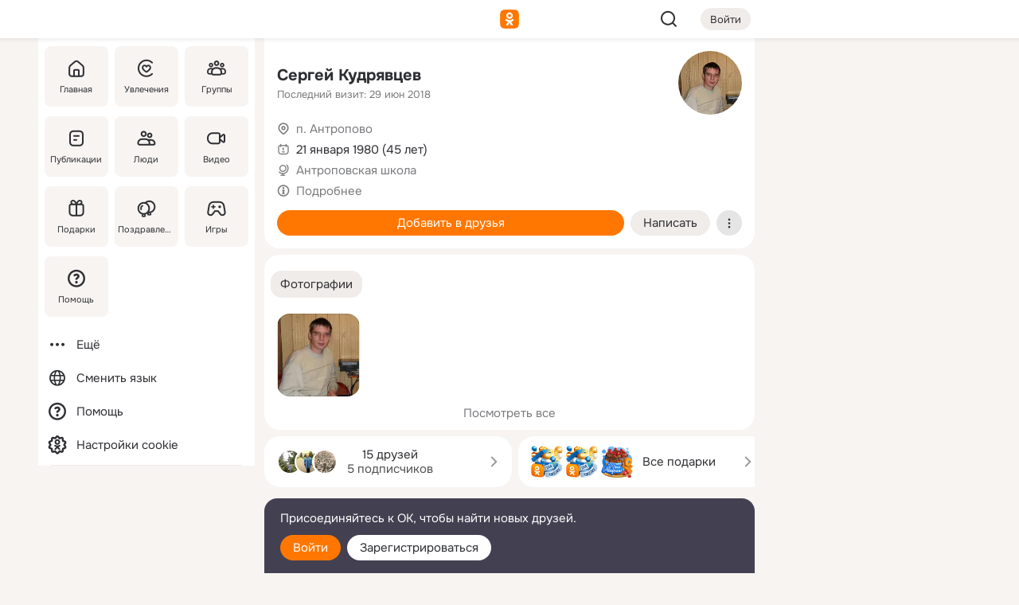

--- FILE ---
content_type: text/css
request_url: https://m.ok.ru/mres/css/ds-colors-Cyazo0Br.css
body_size: 1352
content:
:root{--dynamic-surface-tint-asphalt: #e0e3ea;--dynamic-surface-tint-blue: #cee8f2;--dynamic-surface-tint-brown: #e9e1dd;--dynamic-surface-tint-chikunya: #dee7d2;--dynamic-surface-tint-graphite: #e1e1f0;--dynamic-surface-tint-green: #d6e9d8;--dynamic-surface-tint-indigo: #dfe1f7;--dynamic-surface-tint-jungle: #d0eae3;--dynamic-surface-tint-ocean: #d8e5f4;--dynamic-surface-tint-orange: #efe0d7;--dynamic-surface-tint-pink: #f2dce1;--dynamic-surface-tint-purple: #f1dbef;--dynamic-surface-tint-red: #eddfdc;--dynamic-surface-tint-turquoise: #cdeaea;--dynamic-surface-tint-violet: #eadef3;--dynamic-surface-tint-yellow: #eee1cd;--dynamic-text-and-icons-asphalt: #798090;--dynamic-text-and-icons-blue: #3d8ba5;--dynamic-text-and-icons-brown: #947a6b;--dynamic-text-and-icons-chikunya: #768859;--dynamic-text-and-icons-graphite: #7e7d97;--dynamic-text-and-icons-green: #658b6a;--dynamic-text-and-icons-indigo: #7678be;--dynamic-text-and-icons-jungle: #4e8e80;--dynamic-text-and-icons-ocean: #5783b5;--dynamic-text-and-icons-orange: #ac7048;--dynamic-text-and-icons-pink: #c75179;--dynamic-text-and-icons-purple: #b159ad;--dynamic-text-and-icons-red: #cc544b;--dynamic-text-and-icons-turquoise: #428e8f;--dynamic-text-and-icons-violet: #9869b7;--dynamic-text-and-icons-yellow: #997b4a;--dynamic-stroke-contrast-high: rgba(131,102,86,.36);--dynamic-stroke-contrast-high-hover: rgba(131,102,86,.48);--dynamic-stroke-contrast-high-press: rgba(131,102,86,.56);--dynamic-stroke-contrast-low: rgba(131,102,86,.08);--dynamic-stroke-contrast-mid: rgba(131,102,86,.16);--dynamic-stroke-status-accent: #d76200;--dynamic-stroke-status-attention: #b7800a;--dynamic-stroke-status-info: #018deb;--dynamic-stroke-status-negative: #ea4648;--dynamic-stroke-status-positive: #009a5e;--dynamic-surface-base-inverse-primary: #1a1a1c;--dynamic-surface-base-inverse-secondary: rgba(46,47,51,.64);--dynamic-surface-base-inverse-tertiary: rgba(46,47,51,.48);--dynamic-surface-base-primary: #f7f4f2;--dynamic-surface-base-quaternary: #fff;--dynamic-surface-base-secondary: #fff;--dynamic-surface-base-tertiary: #f7f4f2;--dynamic-surface-contrast-high: rgba(131,102,86,.36);--dynamic-surface-contrast-high-hover: rgba(131,102,86,.48);--dynamic-surface-contrast-high-press: rgba(131,102,86,.56);--dynamic-surface-contrast-inverse-high: rgba(124,124,138,.36);--dynamic-surface-contrast-inverse-low: rgba(124,124,138,.12);--dynamic-surface-contrast-inverse-mid: rgba(124,124,138,.24);--dynamic-surface-contrast-low: rgba(131,102,86,.12);--dynamic-surface-contrast-low-hover: rgba(131,102,86,.16);--dynamic-surface-contrast-low-press: rgba(131,102,86,.2);--dynamic-surface-contrast-mid: rgba(131,102,86,.24);--dynamic-surface-contrast-mid-hover: rgba(131,102,86,.32);--dynamic-surface-contrast-mid-press: rgba(131,102,86,.4);--dynamic-surface-contrast-on-color-high: rgba(46,47,51,.32);--dynamic-surface-contrast-on-color-inverse-high: rgba(255,255,255,.32);--dynamic-surface-contrast-on-color-inverse-low: rgba(255,255,255,.08);--dynamic-surface-contrast-on-color-inverse-mid: rgba(255,255,255,.2);--dynamic-surface-contrast-on-color-low: rgba(46,47,51,.08);--dynamic-surface-contrast-on-color-mid: rgba(46,47,51,.2);--dynamic-surface-overlay-base-hover: rgba(46,47,51,.12);--dynamic-surface-overlay-base-inverse-hover: rgba(255,255,255,.12);--dynamic-surface-overlay-base-inverse-press: rgba(255,255,255,.16);--dynamic-surface-overlay-base-press: rgba(46,47,51,.16);--dynamic-surface-overlay-hover: rgba(131,102,86,.12);--dynamic-surface-overlay-press: rgba(131,102,86,.16);--dynamic-surface-special-layer: rgba(98,92,88,.64);--dynamic-surface-special-nude: rgba(255,255,255,.76);--dynamic-surface-special-overlay: #836656;--dynamic-temporary-nav-button-hover: rgba(255,255,255,.88);--dynamic-temporary-nav-button-press: rgba(255,255,255,.76);--dynamic-temporary-orange-button-hover: #f70;--dynamic-temporary-orange-button-press: #ff9558;--dynamic-text-and-icons-base-inverse-primary: #fff;--dynamic-text-and-icons-base-inverse-primary-hover: rgba(255,255,255,.88);--dynamic-text-and-icons-base-inverse-primary-press: rgba(255,255,255,.76);--dynamic-text-and-icons-base-inverse-secondary: rgba(255,255,255,.64);--dynamic-text-and-icons-base-inverse-secondary-hover: rgba(255,255,255,.76);--dynamic-text-and-icons-base-inverse-secondary-press: rgba(255,255,255,.88);--dynamic-text-and-icons-base-inverse-tertiary: rgba(255,255,255,.48);--dynamic-text-and-icons-base-primary: #2e2f33;--dynamic-text-and-icons-base-primary-hover: rgba(46,47,51,.88);--dynamic-text-and-icons-base-primary-press: rgba(46,47,51,.76);--dynamic-text-and-icons-base-secondary: rgba(46,47,51,.64);--dynamic-text-and-icons-base-secondary-hover: rgba(46,47,51,.76);--dynamic-text-and-icons-base-secondary-press: rgba(46,47,51,.88);--dynamic-text-and-icons-base-tertiary: rgba(46,47,51,.48);--dynamic-text-and-icons-status-accent: #d76200;--dynamic-text-and-icons-status-accent-hover: #f70;--dynamic-text-and-icons-status-accent-press: #ff9558;--dynamic-text-and-icons-status-attention: #b7800a;--dynamic-text-and-icons-status-info: #018deb;--dynamic-text-and-icons-status-inverse-accent: #ff9558;--dynamic-text-and-icons-status-inverse-attention: #ffbd4d;--dynamic-text-and-icons-status-inverse-info: #6bb7ff;--dynamic-text-and-icons-status-inverse-negative: #ff9089;--dynamic-text-and-icons-status-inverse-positive: #00cb7d;--dynamic-text-and-icons-status-negative: #ea4648;--dynamic-text-and-icons-status-positive: #009a5e}@media (prefers-color-scheme: dark){:root.__ui-theme_enabled:not(.__ui-theme_light){--dynamic-surface-tint-asphalt: #43464f;--dynamic-surface-tint-blue: #384a50;--dynamic-surface-tint-brown: #4d443f;--dynamic-surface-tint-chikunya: #44483d;--dynamic-surface-tint-graphite: #454551;--dynamic-surface-tint-green: #3d4a3f;--dynamic-surface-tint-indigo: #434556;--dynamic-surface-tint-jungle: #384b46;--dynamic-surface-tint-ocean: #3b4856;--dynamic-surface-tint-orange: #4f443c;--dynamic-surface-tint-pink: #554045;--dynamic-surface-tint-purple: #50414e;--dynamic-surface-tint-red: #53423f;--dynamic-surface-tint-turquoise: #374b4b;--dynamic-surface-tint-violet: #4c4252;--dynamic-surface-tint-yellow: #594f42;--dynamic-text-and-icons-asphalt: #a1a8b8;--dynamic-text-and-icons-blue: #67b4cf;--dynamic-text-and-icons-brown: #bda191;--dynamic-text-and-icons-chikunya: #9db080;--dynamic-text-and-icons-graphite: #a5a5c0;--dynamic-text-and-icons-green: #8cb491;--dynamic-text-and-icons-indigo: #9da0e9;--dynamic-text-and-icons-jungle: #76b7a7;--dynamic-text-and-icons-ocean: #7dacdf;--dynamic-text-and-icons-orange: #d7976f;--dynamic-text-and-icons-pink: #f57aa0;--dynamic-text-and-icons-purple: #dc81d7;--dynamic-text-and-icons-red: #fa7d71;--dynamic-text-and-icons-turquoise: #6bb7b8;--dynamic-text-and-icons-violet: #c190e1;--dynamic-text-and-icons-yellow: #c2a271;--dynamic-stroke-contrast-high: rgba(124,124,138,.36);--dynamic-stroke-contrast-high-hover: rgba(124,124,138,.48);--dynamic-stroke-contrast-high-press: rgba(124,124,138,.56);--dynamic-stroke-contrast-low: rgba(124,124,138,.08);--dynamic-stroke-contrast-mid: rgba(124,124,138,.16);--dynamic-stroke-status-accent: #ff9558;--dynamic-stroke-status-attention: #ffbd4d;--dynamic-stroke-status-info: #6bb7ff;--dynamic-stroke-status-negative: #ff9089;--dynamic-stroke-status-positive: #00cb7d;--dynamic-surface-base-inverse-primary: #fff;--dynamic-surface-base-inverse-secondary: rgba(255,255,255,.64);--dynamic-surface-base-inverse-tertiary: rgba(255,255,255,.48);--dynamic-surface-base-primary: #0e0e0f;--dynamic-surface-base-quaternary: #38383b;--dynamic-surface-base-secondary: #1a1a1c;--dynamic-surface-base-tertiary: #2b2b2e;--dynamic-surface-contrast-high: rgba(124,124,138,.36);--dynamic-surface-contrast-high-hover: rgba(124,124,138,.48);--dynamic-surface-contrast-high-press: rgba(124,124,138,.56);--dynamic-surface-contrast-inverse-high: rgba(131,102,86,.36);--dynamic-surface-contrast-inverse-low: rgba(131,102,86,.12);--dynamic-surface-contrast-inverse-mid: rgba(131,102,86,.24);--dynamic-surface-contrast-low: rgba(124,124,138,.12);--dynamic-surface-contrast-low-hover: rgba(124,124,138,.16);--dynamic-surface-contrast-low-press: rgba(124,124,138,.2);--dynamic-surface-contrast-mid: rgba(124,124,138,.24);--dynamic-surface-contrast-mid-hover: rgba(124,124,138,.32);--dynamic-surface-contrast-mid-press: rgba(124,124,138,.4);--dynamic-surface-contrast-on-color-high: rgba(255,255,255,.32);--dynamic-surface-contrast-on-color-inverse-high: rgba(46,47,51,.32);--dynamic-surface-contrast-on-color-inverse-low: rgba(46,47,51,.08);--dynamic-surface-contrast-on-color-inverse-mid: rgba(46,47,51,.2);--dynamic-surface-contrast-on-color-low: rgba(255,255,255,.08);--dynamic-surface-contrast-on-color-mid: rgba(255,255,255,.2);--dynamic-surface-overlay-base-hover: rgba(255,255,255,.12);--dynamic-surface-overlay-base-inverse-hover: rgba(46,47,51,.12);--dynamic-surface-overlay-base-inverse-press: rgba(46,47,51,.16);--dynamic-surface-overlay-base-press: rgba(255,255,255,.16);--dynamic-surface-overlay-hover: rgba(124,124,138,.12);--dynamic-surface-overlay-press: rgba(124,124,138,.16);--dynamic-surface-special-layer: rgba(54,54,58,.64);--dynamic-surface-special-nude: rgba(28,28,30,.76);--dynamic-surface-special-overlay: #7c7c8a;--dynamic-temporary-nav-button-hover: rgba(46,47,51,.88);--dynamic-temporary-nav-button-press: rgba(46,47,51,.76);--dynamic-temporary-orange-button-hover: #f70;--dynamic-temporary-orange-button-press: #d76200;--dynamic-text-and-icons-base-inverse-primary: #2e2f33;--dynamic-text-and-icons-base-inverse-primary-hover: rgba(46,47,51,.88);--dynamic-text-and-icons-base-inverse-primary-press: rgba(46,47,51,.76);--dynamic-text-and-icons-base-inverse-secondary: rgba(46,47,51,.64);--dynamic-text-and-icons-base-inverse-secondary-hover: rgba(46,47,51,.76);--dynamic-text-and-icons-base-inverse-secondary-press: rgba(46,47,51,.88);--dynamic-text-and-icons-base-inverse-tertiary: rgba(46,47,51,.48);--dynamic-text-and-icons-base-primary: #fff;--dynamic-text-and-icons-base-primary-hover: rgba(255,255,255,.88);--dynamic-text-and-icons-base-primary-press: rgba(255,255,255,.76);--dynamic-text-and-icons-base-secondary: rgba(255,255,255,.64);--dynamic-text-and-icons-base-secondary-hover: rgba(255,255,255,.76);--dynamic-text-and-icons-base-secondary-press: rgba(255,255,255,.88);--dynamic-text-and-icons-base-tertiary: rgba(255,255,255,.48);--dynamic-text-and-icons-status-accent: #ff9558;--dynamic-text-and-icons-status-accent-hover: #f70;--dynamic-text-and-icons-status-accent-press: #d76200;--dynamic-text-and-icons-status-attention: #ffbd4d;--dynamic-text-and-icons-status-info: #6bb7ff;--dynamic-text-and-icons-status-inverse-accent: #d76200;--dynamic-text-and-icons-status-inverse-attention: #b7800a;--dynamic-text-and-icons-status-inverse-info: #018deb;--dynamic-text-and-icons-status-inverse-negative: #ea4648;--dynamic-text-and-icons-status-inverse-positive: #009a5e;--dynamic-text-and-icons-status-negative: #ff9089;--dynamic-text-and-icons-status-positive: #00cb7d}}:root.__ui-theme_enabled.__ui-theme_dark,:root.ds-colors.dark-theme{--dynamic-surface-tint-asphalt: #43464f;--dynamic-surface-tint-blue: #384a50;--dynamic-surface-tint-brown: #4d443f;--dynamic-surface-tint-chikunya: #44483d;--dynamic-surface-tint-graphite: #454551;--dynamic-surface-tint-green: #3d4a3f;--dynamic-surface-tint-indigo: #434556;--dynamic-surface-tint-jungle: #384b46;--dynamic-surface-tint-ocean: #3b4856;--dynamic-surface-tint-orange: #4f443c;--dynamic-surface-tint-pink: #554045;--dynamic-surface-tint-purple: #50414e;--dynamic-surface-tint-red: #53423f;--dynamic-surface-tint-turquoise: #374b4b;--dynamic-surface-tint-violet: #4c4252;--dynamic-surface-tint-yellow: #594f42;--dynamic-text-and-icons-asphalt: #a1a8b8;--dynamic-text-and-icons-blue: #67b4cf;--dynamic-text-and-icons-brown: #bda191;--dynamic-text-and-icons-chikunya: #9db080;--dynamic-text-and-icons-graphite: #a5a5c0;--dynamic-text-and-icons-green: #8cb491;--dynamic-text-and-icons-indigo: #9da0e9;--dynamic-text-and-icons-jungle: #76b7a7;--dynamic-text-and-icons-ocean: #7dacdf;--dynamic-text-and-icons-orange: #d7976f;--dynamic-text-and-icons-pink: #f57aa0;--dynamic-text-and-icons-purple: #dc81d7;--dynamic-text-and-icons-red: #fa7d71;--dynamic-text-and-icons-turquoise: #6bb7b8;--dynamic-text-and-icons-violet: #c190e1;--dynamic-text-and-icons-yellow: #c2a271;--dynamic-stroke-contrast-high: rgba(124,124,138,.36);--dynamic-stroke-contrast-high-hover: rgba(124,124,138,.48);--dynamic-stroke-contrast-high-press: rgba(124,124,138,.56);--dynamic-stroke-contrast-low: rgba(124,124,138,.08);--dynamic-stroke-contrast-mid: rgba(124,124,138,.16);--dynamic-stroke-status-accent: #ff9558;--dynamic-stroke-status-attention: #ffbd4d;--dynamic-stroke-status-info: #6bb7ff;--dynamic-stroke-status-negative: #ff9089;--dynamic-stroke-status-positive: #00cb7d;--dynamic-surface-base-inverse-primary: #fff;--dynamic-surface-base-inverse-secondary: rgba(255,255,255,.64);--dynamic-surface-base-inverse-tertiary: rgba(255,255,255,.48);--dynamic-surface-base-primary: #0e0e0f;--dynamic-surface-base-quaternary: #38383b;--dynamic-surface-base-secondary: #1a1a1c;--dynamic-surface-base-tertiary: #2b2b2e;--dynamic-surface-contrast-high: rgba(124,124,138,.36);--dynamic-surface-contrast-high-hover: rgba(124,124,138,.48);--dynamic-surface-contrast-high-press: rgba(124,124,138,.56);--dynamic-surface-contrast-inverse-high: rgba(131,102,86,.36);--dynamic-surface-contrast-inverse-low: rgba(131,102,86,.12);--dynamic-surface-contrast-inverse-mid: rgba(131,102,86,.24);--dynamic-surface-contrast-low: rgba(124,124,138,.12);--dynamic-surface-contrast-low-hover: rgba(124,124,138,.16);--dynamic-surface-contrast-low-press: rgba(124,124,138,.2);--dynamic-surface-contrast-mid: rgba(124,124,138,.24);--dynamic-surface-contrast-mid-hover: rgba(124,124,138,.32);--dynamic-surface-contrast-mid-press: rgba(124,124,138,.4);--dynamic-surface-contrast-on-color-high: rgba(255,255,255,.32);--dynamic-surface-contrast-on-color-inverse-high: rgba(46,47,51,.32);--dynamic-surface-contrast-on-color-inverse-low: rgba(46,47,51,.08);--dynamic-surface-contrast-on-color-inverse-mid: rgba(46,47,51,.2);--dynamic-surface-contrast-on-color-low: rgba(255,255,255,.08);--dynamic-surface-contrast-on-color-mid: rgba(255,255,255,.2);--dynamic-surface-overlay-base-hover: rgba(255,255,255,.12);--dynamic-surface-overlay-base-inverse-hover: rgba(46,47,51,.12);--dynamic-surface-overlay-base-inverse-press: rgba(46,47,51,.16);--dynamic-surface-overlay-base-press: rgba(255,255,255,.16);--dynamic-surface-overlay-hover: rgba(124,124,138,.12);--dynamic-surface-overlay-press: rgba(124,124,138,.16);--dynamic-surface-special-layer: rgba(54,54,58,.64);--dynamic-surface-special-nude: rgba(28,28,30,.76);--dynamic-surface-special-overlay: #7c7c8a;--dynamic-temporary-nav-button-hover: rgba(46,47,51,.88);--dynamic-temporary-nav-button-press: rgba(46,47,51,.76);--dynamic-temporary-orange-button-hover: #f70;--dynamic-temporary-orange-button-press: #d76200;--dynamic-text-and-icons-base-inverse-primary: #2e2f33;--dynamic-text-and-icons-base-inverse-primary-hover: rgba(46,47,51,.88);--dynamic-text-and-icons-base-inverse-primary-press: rgba(46,47,51,.76);--dynamic-text-and-icons-base-inverse-secondary: rgba(46,47,51,.64);--dynamic-text-and-icons-base-inverse-secondary-hover: rgba(46,47,51,.76);--dynamic-text-and-icons-base-inverse-secondary-press: rgba(46,47,51,.88);--dynamic-text-and-icons-base-inverse-tertiary: rgba(46,47,51,.48);--dynamic-text-and-icons-base-primary: #fff;--dynamic-text-and-icons-base-primary-hover: rgba(255,255,255,.88);--dynamic-text-and-icons-base-primary-press: rgba(255,255,255,.76);--dynamic-text-and-icons-base-secondary: rgba(255,255,255,.64);--dynamic-text-and-icons-base-secondary-hover: rgba(255,255,255,.76);--dynamic-text-and-icons-base-secondary-press: rgba(255,255,255,.88);--dynamic-text-and-icons-base-tertiary: rgba(255,255,255,.48);--dynamic-text-and-icons-status-accent: #ff9558;--dynamic-text-and-icons-status-accent-hover: #f70;--dynamic-text-and-icons-status-accent-press: #d76200;--dynamic-text-and-icons-status-attention: #ffbd4d;--dynamic-text-and-icons-status-info: #6bb7ff;--dynamic-text-and-icons-status-inverse-accent: #d76200;--dynamic-text-and-icons-status-inverse-attention: #b7800a;--dynamic-text-and-icons-status-inverse-info: #018deb;--dynamic-text-and-icons-status-inverse-negative: #ea4648;--dynamic-text-and-icons-status-inverse-positive: #009a5e;--dynamic-text-and-icons-status-negative: #ff9089;--dynamic-text-and-icons-status-positive: #00cb7d}


--- FILE ---
content_type: text/css
request_url: https://m.ok.ru/mres/css/invite-banner-CSY9zDhK.css
body_size: 330
content:
.invite-banner{position:fixed;bottom:0;width:100%;max-width:inherit;box-sizing:border-box;z-index:150;padding:16px 20px 4px;background:#434151;border-radius:16px 16px 0 0;color:#fff;-webkit-animation:moveUpInviteBanner .7s ease-in 0s forwards;animation:moveUpInviteBanner .7s ease-in 0s forwards}@media (min-width: 810px){.invite-banner{max-width:616px}}.invite-banner-holder{position:static;visibility:hidden;pointer-events:none}.profile-page.__closed~.invite-banner-holder{display:none}.base-button.__white .base-button_bg{background:#fff}.base-button.__white .base-button_content_text{color:var(--const-color_black)}@-moz-keyframes moveUpInviteBanner{0%,72%{transform:translateY(100%)}to{transform:translateY(0)}}@-webkit-keyframes moveUpInviteBanner{0%,72%{-webkit-transform:translateY(100%);transform:translateY(100%)}to{-webkit-transform:translateY(0);transform:translateY(0)}}@-o-keyframes moveUpInviteBanner{0%,72%{transform:translateY(100%)}to{transform:translateY(0)}}@keyframes moveUpInviteBanner{0%,72%{-webkit-transform:translateY(100%);transform:translateY(100%)}to{-webkit-transform:translateY(0);transform:translateY(0)}}


--- FILE ---
content_type: text/css
request_url: https://m.ok.ru/mres/css/input-text-DnkQboEs.css
body_size: 1174
content:
.input-text_visual{position:relative;height:32px;overflow:hidden;padding:0 1px;box-sizing:border-box}.input-text_visual_inner{overflow:hidden}input.input-text_element,input[type].input-text_element,.nf input[type].input-text_element,#field_search.input-text_element{display:block;font-size:13px;line-height:16px;box-sizing:border-box;overflow:hidden;padding:0 7px;margin:8px 0 0;height:16px;width:100%;position:relative;z-index:1;color:var(--dynamic-text-and-icons-base-primary);background:none;box-shadow:none;border:0;outline:none;-webkit-appearance:none;-moz-appearance:none}input.input-text_element:-webkit-autofill,input[type].input-text_element:-webkit-autofill,.nf input[type].input-text_element:-webkit-autofill,#field_search.input-text_element:-webkit-autofill{-webkit-text-fill-color:var(--color_black);box-shadow:0 0 0 1000px var(--color_field-bg) inset}.input-text.__has-icon input.input-text_element,.nf .input-text.__has-icon input[type].input-text_element,.input-text.__has-icon #field_search.input-text_element{padding-right:32px}.input-text_element::-moz-focus-inner{padding:0;margin:0;border:0}input[type].input-text_element::-webkit-input-placeholder{color:var(--color_secondary);opacity:1}.input-text_element::-ms-clear,.input-text_element::-ms-reveal{display:none}.input-text_element:focus{-webkit-tap-highlight-color:rgba(255,255,255,0)}.input-text_element:focus~.input-text_visual_bg{border-color:var(--color_field-border-focus)}#root .input-text_element.input-mask-echo{position:absolute;top:0;left:1px;color:var(--color_secondary);-webkit-user-select:none;user-select:none;user-focus:none;-webkit-text-fill-color:var(--color_secondary);opacity:1}.input-text_icons{position:absolute;top:0;right:0;height:32px;width:32px;z-index:1;overflow:hidden}.input-text_icon-w{display:block;height:32px;width:32px;margin:0;cursor:pointer;position:relative}.input-text_element:focus~.input-text_icon-w.__hide-by-focus{display:none}.input-text_icons .input-text_icon,.input-text_icons .input-text_icon.ic.ic-img{width:16px;height:16px;position:absolute;top:50%;left:50%;margin:-8px;color:var(--color_secondary)}.input-text_icons .input-text_icon:before,.input-text_icons .input-text_icon:after{vertical-align:baseline}.input-text_visual_bg{position:absolute;top:.16px;bottom:0;left:0;right:0;height:auto;box-sizing:border-box;background:var(--color_field-bg);border:1px solid var(--color_field-border);border-radius:4px}.input-text.__disabled .input-text_visual_bg{background:var(--color_field_elements-bg-disabled)}.input-text.__has-counter .input-text_visual_bg{border-radius:4px 0 4px 4px}.input-text_icon.fi-search:before{font-size:18px;margin-left:-10px;margin-top:-10px}.field.__plain .input-text_visual_bg{border:none;border-radius:0;background-color:var(--color_surface)}.field.__plain .input-text_visual{height:47px}.field.__plain .search_input{font-size:15px;margin-top:16px;padding-left:12px}.field.__plain .input-text_icons{top:7.5px;right:4px}.input-text.__search .input-text_icon-w,.input-text.__search.__active .input-text_icon-w.__search{display:none}.input-text.__search .input-text_icon-w.__search,.input-text.__search.__active .input-text_icon-w.__delete_cross,.input-text.__search.__in-progress .input-text_icon-w.__progress{display:block}.input-text.__search.__in-progress .input-text_icon-w.__delete_cross{display:none}.field.input-text.__disabled .input-text_element{color:var(--color_field_font-disabled);background-color:transparent}.ios .field.input-text.__disabled .input-text_element{opacity:1;-webkit-text-fill-color:var(--color_field_font-disabled)}.field.input-text.__disabled .input-text_visual_bg{border-color:var(--color_field_border-disabled)}.input-text.__gray .input-text_element{color:var(--color_secondary)}.input-text.__gray .input-text_element:focus{color:var(--dynamic-text-and-icons-base-primary)}.input-text.__gray input.input-text_element:-webkit-autofill,.nf .input-text.__gray input[type].input-text_element:-webkit-autofill,.input-text.__gray #field_search.input-text_element:-webkit-autofill{box-shadow:0 0 0 1000px var(--color_background) inset}.input-text.__gray .input-text_element::-webkit-input-placeholder{color:var(--color_secondary)}.input-text.__gray .input-text_visual_bg{border:0;background-color:var(--color_background)}.input-text.__gray .input-text_prefix{color:var(--color_secondary)}.input-text.__gray .input-text_element:focus~.input-text_prefix{color:var(--dynamic-text-and-icons-base-primary)}.input-text.__gray .fi:before{color:var(--color_secondary)}.input-text.__gray .input-text_element:focus~.input-text_icons .fi:before{color:var(--dynamic-text-and-icons-base-primary)}.input-text.__orange .input-text_element{color:#f2c595}.input-text.__orange input.input-text_element:-webkit-autofill,.nf .input-text.__orange input[type].input-text_element:-webkit-autofill,.input-text.__orange #field_search.input-text_element:-webkit-autofill{box-shadow:0 0 0 1000px #d57407 inset}.input-text.__orange .input-text_element::-webkit-input-placeholder{color:#eec79c}.input-text.__orange .input-text_visual_bg{background-color:#d57407;border-color:#d57407}.input-text.__orange .input-text_element:focus{color:#000}.input-text.__orange input.input-text_element:focus:-webkit-autofill,.nf .input-text.__orange input[type].input-text_element:focus:-webkit-autofill,.input-text.__orange #field_search.input-text_element:focus:-webkit-autofill{-webkit-text-fill-color:var(--dynamic-text-and-icons-base-primary);box-shadow:0 0 0 1000px var(--color_field-bg) inset}.input-text.__orange .input-text_element:focus::-webkit-input-placeholder{color:var(--color_secondary)}.input-text.__orange .input-text_element:focus~.input-text_visual_bg{background:#fff}.input-text.__orange .input-text_prefix{color:#f2c595}.input-text.__orange .input-text_element:focus~.input-text_prefix{color:var(--dynamic-text-and-icons-base-primary)}.input-text.__orange .fi:before{color:#eec79c}.input-text.__orange .input-text_element:focus~.input-text_icons .fi:before{color:#000}.field.input-text.__error .input-text_visual_bg{border:1px solid #f55}.field .input-text.__error .field_error-descr{display:block}.input-text_prefix{color:var(--dynamic-text-and-icons-base-primary);font-size:13px;line-height:16px;height:32px;padding:8px 0 0 8px;float:left;position:relative;z-index:1;-moz-box-sizing:border-box;box-sizing:border-box}.input-text_prefix.__hidden-copy{visibility:hidden}.input-text_element~.input-text_prefix{position:absolute;left:0;top:0}.input-text.__disabled .input-text_prefix{color:var(--color_secondary)}.nf input.input-text_element~label{vertical-align:baseline}.input-text_actions-include-w{display:flex;align-items:end}.input-text_inner{overflow:hidden;flex:1 0}.input-text_actions-include_fix{width:8px}.input-text_actions{align-self:flex-end;height:32px;margin:0 0 0 -8px}.input-text_actions .base-button{margin-left:8px}


--- FILE ---
content_type: application/javascript
request_url: https://m.ok.ru/mres/batch/js/healthPage/accbaa14/xray.js
body_size: 3674
content:
(function(window) {
var __jsRegistry = {},
	__globalRegistry = window.okModules || (window.okModules = {}),
	document = window.document,
	__js_temp_htmlTag=document.documentElement,
	undefined;

__globalRegistry["xr7g7iw"] || (__globalRegistry["xr7g7iw"] = (function(){function S(h){"@swc/helpers - typeof";return h&&typeof Symbol<"u"&&h.constructor===Symbol?"symbol":typeof h}window.xray=(function(){function h(t){for(y.push(t);y.length>Q.maxSize;)y.shift()}function x(t){return x=typeof Symbol=="function"&&S(Symbol.iterator)=="symbol"?function(n){return typeof n>"u"?"undefined":S(n)}:function(e){return e&&typeof Symbol=="function"&&e.constructor===Symbol&&e!==Symbol.prototype?"symbol":typeof e>"u"?"undefined":S(e)},x(t)}function I(t){return t&&x(t)==="object"&&!R(t)}function R(t){return Object.prototype.toString.call(t)==="[object Array]"}function G(t){for(var e in t)if(Object.prototype.hasOwnProperty.call(t,e))return!1;return!0}function p(){for(var t,e={},n=0;n<arguments.length;++n)for(var o in t=arguments[n],t)e[o]=e[o]&&I(e[o])&&I(t[o])?p(e[o],t[o]):t[o];return e}function b(t){var e=encodeURIComponent(JSON.stringify(t));return{size:e.length,raw:e}}function d(){this._batchesByUrls={},this._timeoutId=null,this._config={maxBatchSize:6e4,maxChunkSize:4e3,timeout:1e3,idle:!1},typeof window<"u"&&typeof window.addEventListener=="function"&&window.addEventListener("beforeunload",this.process.bind(this,!0))}function U(t){return"s".concat(t,"s").replace(/s+/g,"s").replace(/^s$/g,"")}function w(t){for(var e in t)(typeof t[e]>"u"||t[e]===null)&&delete t[e];return t}function A(t,e){for(var n=-1,o=0;o<t.length;o++)if(e===t[o]){n=o;break}return n}function s(){this._config={xrayRadarUrl:"https://xray.mail.ru",pgid:(Date.now()+Math.random()).toString(36),radarPrefix:"",r:typeof document<"u"&&document.referrer||"",defaultParams:{p:"mail",t_feature:"",v:1,skipdwh:!1}}}function u(t,e){for(var n=t.split("&"),o=n[0],i={},r=1;r<n.length;++r){var a=n[r].split("="),l=decodeURIComponent(a[0]),c=decodeURIComponent(a[1]);try{c=JSON.parse(c)}catch(v){}i[l]=c}e=e||{},e.immediately?f.sendImmediately(o,i,e.ga):f.send(o,i,e.ga)}var y=[],Q={maxSize:500,getLog:function(){return Array.prototype.slice.call(y,0)},clear:function(){y=[]}},g={log:function(){try{(console.debug||console.log).apply(console,arguments)}catch(e){}},error:function(){},warn:function(){}},B=["p","email","split","utm","r","pgid","o_ss","o_v"],T=!1;d.prototype.setConfig=function(t){var e=Math.max;if(!T)return t.timeout=e(1e3,t.timeout||0),this._config=p(this._config,t),void(T=!0);var n=[];for(var o in t){if(o in this._config){n.push(o);continue}this._config[o]=t[o]}n.length&&g.warn("Queue config field(s) "+n.join(", ")+" are already set and can't be modified")},d.prototype.getConfig=function(){return p(this._config,{})},d.prototype.push=function(t,e){h(e);var n=t+"/batch?"+d._buildQueryString(e);e=d._stringifyParams(e);var o=b(e);if(o.size+2>this._config.maxBatchSize)return void g.error("Radar #"+e.uid+" body is too long: "+o.raw);this._batchesByUrls[n]||(this._batchesByUrls[n]=[[]]);var i,r=this._batchesByUrls[n];for(i=0;i<r.length;++i){var a=r[i];if(b(a.concat([e])).size<=this._config.maxBatchSize){a.push(e);break}}i===r.length&&r.push([e]),this._timeoutId||typeof setTimeout!="function"||(this._timeoutId=setTimeout(this.process.bind(this),this._config.timeout))},d.prototype.process=function(t){for(var e in clearTimeout(this._timeoutId),this._timeoutId=null,this._batchesByUrls){for(var n=this._batchesByUrls[e],o=0;o<n.length;++o)this._send(e,n[o],t);delete this._batchesByUrls[e]}},d.prototype.isIdle=function(){return this._config.idle},d._buildQueryString=function(t){for(var e=[],n=0;n<B.length;++n){var o=B[n],i=typeof t[o]=="string"?t[o]:d._JsonStringify(t[o],o);delete t[o],typeof i<"u"&&i.length&&e.push(encodeURIComponent(o)+"="+encodeURIComponent(i))}var r=[];for(var a in t.baseQuery)r.push(a);r=r.sort();for(var l,c=0;c<r.length;++c)l=r[c],e.push(encodeURIComponent(l)+"="+encodeURIComponent(t.baseQuery[l]));return delete t.baseQuery,e.join("&")},d.prototype._send=function(t,e,n){var o={url:t,data:"batch="+encodeURIComponent(JSON.stringify(e)),type:"POST",async:!0};if(!this._config.idle){if(typeof XMLHttpRequest>"u"&&!navigator.sendBeacon)return void fetch(t,{method:o.type,body:o.data}).catch(function(a){g.error("XRay send failed:",a)});if(n&&window.navigator.sendBeacon)return void window.navigator.sendBeacon(o.url,o.data);try{var i=new XMLHttpRequest,r=typeof this._config.beforeSend=="function"&&!this._config.beforeSend(i,o);if(r)return void i.abort();i.open(o.type,o.url,o.async),i.withCredentials=!this._config.withoutCredentials,i.send(o.data)}catch(a){g.error("xray.send failed:",a)}}},d._stringifyParams=function(t){var e={};for(var n in t){if(n=="i"){e.i=d._stringifyI(t.i);continue}e[n]=typeof t[n]=="string"?t[n]:d._JsonStringify(t[n],n)}return e},d._stringifyI=function(t){var e=[];for(var n in t){var o=t[n];e.push(n+":"+o)}return e.join(",")},d._JsonStringify=function(t,e){try{return JSON.stringify(t)}catch(n){g.error("Radar # cannot serialize value of param field "+e)}};var O=0,z=["radarPrefix","split","r","pgid","utm","o_ss","o_v"],C=!1,_=new d,m={rlog_dot_error:"xray_rlog_dot_error",rlog_msg_abs:"xray_rlog_msg_abs",too_long:"xray_too_long",not_configured:"xray_not_configured"},E=32,M=64;s.prototype.logger=Q,s.prototype.setConfig=function(t,e){t=t||{},C&&this._deleteProtectedParams(t),this.unsafeSetConfig(t,e)},s.prototype.unsafeSetConfig=function(t,e){t=t||{},C=!0,t.split&&(t.split=U(t.split)),t.defaultParams&&t.defaultParams.i&&(t.defaultParams.i=this._formatIntervals(t.defaultParams.i),delete this._config.defaultParams.i),this._config=e?t:p(this._config,t),t.gaTrackingId&&this._initGA(t.gaTrackingId)},s.prototype._deleteProtectedParams=function(t){for(var e=0;e<z.length;++e)delete t[z[e]];return t},s.prototype.addSplit=function(t){this._config.split=U("".concat(this._config.split||"","s").concat(t))},s.prototype.getConfig=function(){return p(this._config,{})},s.prototype.getTotalSended=function(){return O},s.prototype.setQueueConfig=d.prototype.setConfig.bind(_),s.prototype.getQueueConfig=d.prototype.getConfig.bind(_),s.prototype.getInstanceCopy=function(){var t=new s;return C=!1,t.setConfig(this._config,!0),t},s.prototype.send=function(t,e,n){this._send(t,e,n,!0)},s.prototype._send=function(t,e,n,o){if(o&&!C&&t!==m.not_configured){var i=e||{};i.t=t,this._logOwnError(i,m.not_configured),g.warn("Your xray instance is not configured")}if(e=p(e||{},{}),this._config.middlewares)for(var r=0;r<this._config.middlewares.length;r++){var a=this._config.middlewares[r],l=a(t,e,n);t=l.t,e=l.params,n=l.ga}t=R(t)?t.join("_"):t,e.i&&(e.i=this._formatIntervals(e.i)),e=p(this._config.defaultParams,this._config.expid?{dwh:{expid:this._config.expid}}:{},e,{t:t,split:this._config.split,r:this._config.r,pgid:this._config.pgid,utm:this._config.utm,o_ss:this._config.o_ss,o_v:this._config.o_v,baseQuery:this._config.baseQuery,uid:O++}),e.skipdwh&&e.dwh&&delete e.dwh;for(var c=[e.t_feature,this._config.radarPrefix],v=0;v<c.length;++v)c[v]&&(e.t=c[v]+"_"+e.t);delete e.t_feature;try{e=this._validateParams(e,o)}catch(L){return g.log("xray",e.uid,e),void g.error(L.message)}if(this._config.verbose&&g.log("xray",e.uid,e.t,e,n?"GA: "+!!n:void 0),_.push(this._config.xrayRadarUrl,e),n===!0&&!this._config.gaTrackingId)return void g.error("Radar #"+e.uid+": no GA tracking id specified");var P=typeof n=="string"?n:this._config.gaTrackingId;if(n&&P&&!_.isIdle()){if(e.i){for(var k in e.i)this._sendGA(t+"_"+k,e.i[k],P);return}this._sendGA(t,e.v,P)}},s.prototype.sendImmediately=function(t,e,n){this.send(t,e,n),_.process()},s.prototype.addMiddleware=function(t){this._config.middlewares||(this._config.middlewares=[]),A(this._config.middlewares,t)===-1&&this._config.middlewares.push(t)},s.prototype.removeMiddleware=function(t){if(this._config.middlewares){var e=A(this._config.middlewares,t);-1<e&&this._config.middlewares.splice(e,1)}},s.prototype._sendGA=function(t,e,n){typeof gtag!="function"&&this._initGA(n);var o=t.split(/_/g),i=o[1]||o[0],r=o[1]?o[0]:"",a=o.slice(2).join("_"),l={value:e,send_to:n};r&&(l.event_category=r),a&&(l.event_label=a),gtag("event",i,l)},s.prototype._initGA=function(t){if(!window.gtag){var e=document.createElement("script");e.src="https://www.googletagmanager.com/gtag/js?id="+t,e.type="text/javascript",document.getElementsByTagName("head")[0].appendChild(e),window.dataLayer=window.dataLayer||[],window.gtag=function(){window.dataLayer.push(arguments)},gtag("js",new Date)}gtag("config",t,{send_page_view:!1})},s.prototype._logOwnError=function(t,e,n){var o="xray_err",i=t.p;i&&(i.length+8+1>E&&(i=i.slice(0,E-8-1)),o="".concat(i,"_").concat("xray_err"));var r=t.t;r.length>M&&(r=r.slice(0,M)),this._send(e,{skipdwh:!0,rlog:o,rlog_message:{t:r,err:e,value:n}},!1,!1)},s.prototype._validateParams=function(t,e){t=w(t),t.rlog&&t.rlog.indexOf(".")!==-1&&(e&&this._logOwnError(t,m.rlog_dot_error,t.rlog),g.error("Radar #".concat(t.uid,": rlog can not contain file extension")),delete t.rlog,delete t.rlog_message),t.rlog&&t.rlog_message||(t.rlog_message&&(e&&this._logOwnError(t,m.rlog_msg_abs),g.error("Radar #".concat(t.uid,": rlog_message would not be sent without rlog"))),delete t.rlog,delete t.rlog_message),G(t.dwh)&&delete t.dwh;var n={32:[t.p,t.rlog],64:[t.p+"_"+t.t]};for(var o in t.i)n[32].push(o),n[64].push(t.p+"_"+t.t+"_"+o);for(var i in n)for(var r=n[i],a=0;a<r.length;++a)if(r[a]&&r[a].length>i)throw e&&this._logOwnError(t,m.too_long,r[a].slice(0,i)),new Error("Radar #".concat(t.uid,": value is too long: ").concat(n[i][a])+" (len: ".concat(r[a].length,", limit: ").concat(i,")"));return t},s.prototype._formatIntervals=function(t){if(I(t))return t;var e={};if(R(t)){for(var n,o=0;o<t.length;++o)n=t[o].split(":"),e[n[0]]=+n[1]||this._config.defaultParams.v;return e}if(typeof t=="string"){var i=t.split(",");return this._formatIntervals(i)}};var f=new s;return u.setConfig=function(t){f.setConfig(w({verbose:t.verbose,pgid:t.pgid,split:t.split,xrayRadarUrl:t.xrayRadarUrl||t.XRAY_RADAR_URL,radarPrefix:t.radarPrefix||t.RadarPrefix,utm:t.utm,o_ss:t.o_ss,o_v:t.o_v,baseQuery:t.baseQuery,gaTrackingId:t.gaTrackingId||t.GA_TRACKING_ID,defaultParams:t.defaultParams||w({p:t.project,email:t.ActiveEmail})})),f.setQueueConfig(w({maxBatchSize:t.MAX_BATCH_SIZE,maxChunkSize:t.MAX_CHUNK_SIZE,beforeSend:t.beforeSend,timeout:t.timeout,idle:t.idle,withoutCredentials:t.withoutCredentials}))},u.getConfig=s.prototype.getConfig.bind(f),u.addSplit=s.prototype.addSplit.bind(f),u.unsafeSetConfig=s.prototype.unsafeSetConfig.bind(f),u.setQueueConfig=s.prototype.setQueueConfig.bind(f),u.getQueueConfig=s.prototype.getQueueConfig.bind(f),u.getTotalSended=s.prototype.getTotalSended.bind(f),u.send=s.prototype.send.bind(f),u.sendImmediately=s.prototype.sendImmediately.bind(f),u.getInstanceCopy=s.prototype.getInstanceCopy.bind(f),u.addMiddleware=s.prototype.addMiddleware.bind(f),u.removeMiddleware=s.prototype.removeMiddleware.bind(f),typeof window<"u"&&typeof window.define=="function"&&window.define.amd&&window.define("@mail/xray",function(){return u}),u})()})()||window);})(this);

--- FILE ---
content_type: application/javascript
request_url: https://m.ok.ru/mres/react/clips-fullscreen_e171aa1f.js
body_size: 181499
content:
/*! For license information please see clips-fullscreen.js.LICENSE.txt */
!function(e){if("undefined"!=typeof Graal)for(const t in e)exports[t]=e[t];else window.reactTagsRegistry=Object.assign(window.reactTagsRegistry||{},e.tags),window.reactTagsChunksRegistry=Object.assign(window.reactTagsChunksRegistry||{},e.lazyChunks)}(function(){var e,t,s={"+/vF":function(e,t){"use strict";t.A={link:"link__TcE0w","__text-size-13":"__text-size-13__A2Vw8","__text-size-15":"__text-size-15__ZKgsA","__text-size-17":"__text-size-17__lyjLZ","__view-primary":"__view-primary__fbccu","__view-secondary":"__view-secondary__PRkAq","__view-tertiary":"__view-tertiary__KzRgk","__view-primary-on-color":"__view-primary-on-color__anKhD","__view-custom":"__view-custom__rdnp8"}},"+1U3":function(e,t,s){"use strict";s.d(t,{A:function(){return o}});var n=s("X9JI"),i=s("8nQK"),r=s("C0So");s("MGRh"),s("iPC9"),s("hH/e"),s("k/2x"),s("AQfx"),s("3lX2"),s("rfk3"),s("D7a2");class o extends r.A{get _matchFrom(){return this.maxLength-String(this.from).length}constructor(e){super(e)}updateOptions(e){super.updateOptions(e)}_update(e){const{to:t=this.to||0,from:s=this.from||0,maxLength:n=this.maxLength||0,autofix:i=this.autofix,...r}=e;this.to=t,this.from=s,this.maxLength=Math.max(String(t).length,n),this.autofix=i;const o=String(this.from).padStart(this.maxLength,"0"),l=String(this.to).padStart(this.maxLength,"0");let a=0;for(;a<l.length&&l[a]===o[a];)++a;r.mask=l.slice(0,a).replace(/0/g,"\\0")+"0".repeat(this.maxLength-a),super._update(r)}get isComplete(){return super.isComplete&&Boolean(this.value)}boundaries(e){let t="",s="";const[,n,i]=e.match(/^(\D*)(\d*)(\D*)/)||[];return i&&(t="0".repeat(n.length)+i,s="9".repeat(n.length)+i),t=t.padEnd(this.maxLength,"0"),s=s.padEnd(this.maxLength,"9"),[t,s]}doPrepareChar(e,t){let s;return void 0===t&&(t={}),[e,s]=super.doPrepareChar(e.replace(/\D/g,""),t),e||(s.skip=!this.isComplete),[e,s]}_appendCharRaw(e,t){if(void 0===t&&(t={}),!this.autofix||this.value.length+1>this.maxLength)return super._appendCharRaw(e,t);const s=String(this.from).padStart(this.maxLength,"0"),n=String(this.to).padStart(this.maxLength,"0"),[i,r]=this.boundaries(this.value+e);return Number(r)<this.from?super._appendCharRaw(s[this.value.length],t):Number(i)>this.to?!t.tail&&"pad"===this.autofix&&this.value.length+1<this.maxLength?super._appendCharRaw(s[this.value.length],t).aggregate(this._appendCharRaw(e,t)):super._appendCharRaw(n[this.value.length],t):super._appendCharRaw(e,t)}doValidate(e){const t=this.value;if(-1===t.search(/[^0]/)&&t.length<=this._matchFrom)return!0;const[s,n]=this.boundaries(t);return this.from<=Number(n)&&Number(s)<=this.to&&super.doValidate(e)}pad(e){const t=new n.A;if(this.value.length===this.maxLength)return t;const s=this.value,i=this.maxLength-this.value.length;if(i){this.reset();for(let s=0;s<i;++s)t.aggregate(super._appendCharRaw("0",e));s.split("").forEach((e=>this._appendCharRaw(e)))}return t}}i.A.MaskedRange=o},"+2b4":function(e,t){"use strict";t.A={wrapper:"wrapper__eXrwz","__with-divider":"__with-divider__QfIil",container:"container__lpEM9","__movement-animating":"__movement-animating__LrQA8","skeleton-tab":"skeleton-tab__nx0dT"}},"+2zQ":function(e,t,s){"use strict";s.d(t,{z:function(){return r}});var n=s("0aN7"),i=s("ZCzJ");function r(e,{layout:t,layoutId:s}){return n.f.has(e)||e.startsWith("origin")||(t||void 0!==s)&&(!!i.H[e]||"opacity"===e)}},"+4Xi":function(e,t,s){"use strict";s.d(t,{J:function(){return d}});var n=s("zThL"),i=s("jPs0"),r=s("LMMr"),o=s.n(r),l=s("FFaS"),a=s("M05F"),_=s("Zwlo"),c=s("S/h9"),u=s("tvV1"),p=s("xk8v");function g(e,t){var s=Object.keys(e);if(Object.getOwnPropertySymbols){var n=Object.getOwnPropertySymbols(e);t&&(n=n.filter((function(t){return Object.getOwnPropertyDescriptor(e,t).enumerable}))),s.push.apply(s,n)}return s}var h=function(e){return e.filter((function(e){return!!e})).length},d=function(e){var t=e["data-tsid"],s=void 0===t?_.P$:t,r=e.width,d=e.height,y=e.customVarsStyles,f=e.children,v=e.mask,m=(0,i.useRef)(null),b=(0,l.k)({mask:v,containerRef:m}),A=b.svgMaskElement,D=b.svgMaskStyle,w=o()(p.A["uni-box-main"],y),k=(0,i.useMemo)((function(){return(0,u.nB)(f,_.d9,{SlotTopLeft:{},SlotTop:{},SlotTopRight:{},SlotLeft:{},SlotMiddle:{},SlotRight:{},SlotBottomLeft:{},SlotBottom:{},SlotBottomRight:{},Unknown:{skipElement:!0}})}),[f]),E=[k.SlotTopLeft,k.SlotTop,k.SlotTopRight],M=[k.SlotLeft,k.SlotMiddle,k.SlotRight],C=[k.SlotBottomLeft,k.SlotBottom,k.SlotBottomRight],x=h(E),I=h(M),j=h(C),S=function(e){for(var t=1;t<arguments.length;t++){var s=null!=arguments[t]?arguments[t]:{};t%2?g(Object(s),!0).forEach((function(t){(0,n.A)(e,t,s[t])})):Object.getOwnPropertyDescriptors?Object.defineProperties(e,Object.getOwnPropertyDescriptors(s)):g(Object(s)).forEach((function(t){Object.defineProperty(e,t,Object.getOwnPropertyDescriptor(s,t))}))}return e}({"--uni-box-main-width":r,"--uni-box-main-height":d,"--uni-box-row-count":[x>0,I>0,j>0].filter((function(e){return e})).length,"--uni-box-top-row-slots":x,"--uni-box-middle-row-slots":I,"--uni-box-bottom-row-slots":j},D);return i.createElement(i.Fragment,null,A,i.createElement(c.X,{style:S,className:w,"data-tsid":s,"data-uikit":_.d9,wrapperRef:m,contentClassName:o()(p.A["uni-box-main-gap-container"],p.A["uni-box-main-row-gap-values"])},(0,a.U)({type:"top-row",slots:E}),(0,a.U)({type:"middle-row",slots:M}),(0,a.U)({type:"bottom-row",slots:C})))};d.displayName=_.d9},"+54J":function(e,t,s){"use strict";var n=s("jPs0"),i=s("NRJY"),r=function(e){var t=e.children;return t?n.createElement("div",{className:i.A["cell-content"],"data-tsid":"selection-cell-content-test-id"},t):null};r.displayName="SelectionCell.Content",t.A=r},"+5LU":function(e,t){"use strict";t.A={counter:"counter__PxTHK","__size-17":"__size-17___XoGt","__size-21":"__size-21__WHjJL","__size-27":"__size-27__tIqQp","__view-primary-on-color":"__view-primary-on-color__ug8Lr","__view-custom":"__view-custom__ac3Zs"}},"+5jj":function(e,t){"use strict";t.A={wrapper:"wrapper__b3Jqp",container:"container__UESkh","overlays-container":"overlays-container__nYEtd"}},"+9dH":function(e,t,s){"use strict";function n(){return n=Object.assign?Object.assign.bind():function(e){for(var t=1;t<arguments.length;t++){var s=arguments[t];for(var n in s)({}).hasOwnProperty.call(s,n)&&(e[n]=s[n])}return e},n.apply(null,arguments)}s.d(t,{A:function(){return n}})},"+BJw":function(e,t,s){"use strict";s("+9dH"),s("jPs0"),s("rYfU")},"+Hk/":function(e,t,s){e.exports=s("CF0i")("i8i4")},"+Lrj":function(e,t,s){"use strict";var n=s("+9dH"),i=s("zThL"),r=s("BkpH"),o=s("jPs0"),l=s("LMMr"),a=s.n(l),_=s("yejX"),c=s("vD0/"),u=s("tvV1"),p=s("XmHj"),g=s("Sioo"),h=["as","customColorsStyles","view","selected","imageSrc","alt","onClick","data-tsid","children","onMouseDown"],d="ChipUser",y=(0,_.Ar)((function(e,t){var s=e.as,l=void 0===s?"button":s,y=e.customColorsStyles,f=e.view,v=void 0===f?"primary":f,m=e.selected,b=void 0!==m&&m,A=e.imageSrc,D=e.alt,w=e.onClick,k=e["data-tsid"],E=e.children,M=e.onMouseDown,C=(0,r.A)(e,h),x=b,I=(0,o.useMemo)((function(){return(0,u.nB)(E,"ChipUser",{Label:{},Icon:{props:{size:"16",icon:"glyph_close_16_20"}}})}),[E]),j=I.Label,S=I.Icon,N=(0,c.J)(),T=N.clicked,O=N.mousedownHandler,P=a()(g.A["chip-container"],g.A["__view-".concat(v)],(0,i.A)({},g.A["__selected-".concat(v)],x),(0,i.A)({},g.A.__clicked,T),y);return o.createElement(_.az,(0,n.A)({as:l},C,{type:"button",className:P,"data-tsid":k,"data-uikit":d,onClick:w,onMouseDown:function(e){O(),null==M||M(e)},ref:t}),o.createElement("span",{className:g.A.badge},o.createElement(p.Ex,{content:"image",src:A,alt:D,size:"24"})),o.createElement("span",null,j),x&&o.createElement("span",{className:g.A.icon},S))}));y.displayName=d,t.A=y},"+R/j":function(e,t,s){"use strict";s("N6Qh"),s("BpR9"),s("FlG2"),s("M6mg")},"+RP6":function(e,t,s){"use strict";s.d(t,{T:function(){return l},n:function(){return a}});var n=s("vlMF"),i=s("au+t"),r=s("UiXN"),o=s("jdrx");const l=[i.ai,r.px,r.KN,r.uj,r.vw,r.vh,n.q],a=e=>l.find((0,o.w)(e))},"+UFx":function(e,t){"use strict";t.A={tag:"tag__t_1iK"}},"+d8x":function(e,t,s){"use strict";s.d(t,{u:function(){return r}});var n=s("9Iu4"),i=s("43Gm"),r=(0,n.A)(i.y)},"+li0":function(e,t,s){"use strict";s.d(t,{U:function(){return r}});var n=s("xhag"),i=s("wLdB");function r(){if(i.r.current=!0,n.B)if(window.matchMedia){const e=window.matchMedia("(prefers-reduced-motion)"),t=()=>i.O.current=e.matches;e.addEventListener("change",t),t()}else i.O.current=!1}},"+qXK":function(e,t,s){"use strict";s.d(t,{JU:function(){return l},Pd:function(){return a},WT:function(){return _}});var n=s("Q67k"),i=s("mzu3"),r=s("UVEZ"),o=s("tsC6"),l=(0,n.A)(o.w),a=(0,i.A)(o.w),_=(0,r.A)(o.w)},"+rE0":function(e,t,s){"use strict";s.d(t,{w:function(){return n}});const n=(e,t)=>!!t&&(e===t||n(e,t.parentElement))},"+wKZ":function(e,t,s){"use strict";function n(e){return e&&"object"==typeof e&&Object.prototype.hasOwnProperty.call(e,"current")}s.d(t,{X:function(){return n}})},"/1Cs":function(e,t){"use strict";t.A={"avatar-wrapper":"avatar-wrapper__v3psn","avatar-img":"avatar-img__v3psn",__round:"__round__v3psn",__sz16:"__sz16__v3psn",__sz20:"__sz20__v3psn",__sz24:"__sz24__v3psn",__sz32:"__sz32__v3psn",__sz36:"__sz36__v3psn",__sz40:"__sz40__v3psn",__sz44:"__sz44__v3psn",__sz48:"__sz48__v3psn",__sz56:"__sz56__v3psn",__sz64:"__sz64__v3psn",__sz96:"__sz96__v3psn",__sz128:"__sz128__v3psn",__sz223:"__sz223__v3psn","avatar-link":"avatar-link__v3psn"}},"/9aa":function(e,t,s){var n=s("NykK"),i=s("ExA7");e.exports=function(e){return"symbol"==typeof e||i(e)&&"[object Symbol]"==n(e)}},"/9lh":function(e,t,s){"use strict";s.d(t,{LR:function(){return c},Qd:function(){return _},y3:function(){return l}});var n=s("zThL"),i=s("LMMr"),r=s.n(i),o=s("fDMw"),l={8:"8",12:"12",16:"16",18:"18",20:"20",24:"24",26:"26",28:"28",32:"32",48:"48"},a={40:o.A["size-40"],64:o.A["size-64"],96:o.A["size-96"],112:o.A["size-112"]};function _(e){var t=e.marginRight,s=e.marginLeft,i=e.className;return r()("js-lazy-icon",o.A.icon,(0,n.A)((0,n.A)({},o.A["__margin-right"],t),o.A["__margin-left"],s),i)}var c=function(e){return a[e]?a[e]:"ic".concat(e)}},"/Azp":function(e,t,s){"use strict";s.d(t,{B:function(){return k}});var n=s("zThL"),i=s("4/LG"),r=s("jPs0"),o=s("lVWp"),l=s("GoeV"),a=s("pJeM"),_=s("YWxC"),c=s("LMMr"),u=s.n(c),p=s("qLNe"),g=s("EySw"),h=s("pUTp"),d=s("iUjU"),y=s("pM6F"),f=s("mbKL"),v=s("wThF"),m=s("OxNb"),b=s("1CyF"),A=s("DlqX"),D=s("Muj7"),w=s("IOqL"),k=(0,o.inject)("store")((0,o.observer)((function(e){var t=e.store,s=e.bean.payload.authorInfo,o=e.bean.meta.movie,c={"data-options":e.bean.attrsAsString,"data-bundle-url":e.bean.bundleUrl,"data-embedding-behavior":_.e.ON_PREPARED_VISIBLE,"data-is-autostart":!1,"data-is-singleton":!1,"data-callbacks-key":"clipsFullscreen"},k=r.useRef({node:null}),M=r.useRef(null),C=r.useState(!1),x=(0,i.A)(C,2),I=x[0],j=x[1];function S(){t.setIsStopCurrentClip(!t.isStopCurrentClip)}r.useEffect((function(){j(!0)}),[]),r.useEffect((function(){var e=M.current,t=k.current;if(e&&t&&I){var s=e.querySelector(".vk-video-player");return k.current.node=s,function(){if(e){var t=e.querySelector(".vk-video-player");t&&(0,A.Tn)(t.__selfDeactivate)&&t.__selfDeactivate()}}}}),[I]),r.useEffect((function(){var s=k.current.node;s&&e.isCurrent&&s.call&&s.call("togglePlay",!t.isStopCurrentClip)}),[t.isStopCurrentClip,e.isCurrent]);var N=u()(l.A.clip__controls,(0,n.A)({},l.A.__animated,t.isVisible)),T=u()(l.A.clip__info,(0,n.A)({},l.A.__animated,t.isVisible)),O=u()(l.A["vk-video-player-container"],"vk-video-player"),P=u()(l.A.clip,(0,n.A)((0,n.A)((0,n.A)((0,n.A)((0,n.A)({},l.A.__isPrev,e.isPrev),l.A.__isCurrent,e.isCurrent),l.A.__isNext,e.isNext),l.A.__disabled,t.isNavigationRunning),l.A["__controls-animated"],t.isVisible)),z="";return s.firstName&&(z=s.firstName,s.isUser&&s.lastName&&(z+=" "+s.lastName)),t.isLoadError&&e.isCurrent?r.createElement(b.p,{poster:o.poster}):r.createElement("div",{ref:M,className:l.A.height100},r.createElement("div",{id:o.movieId.toString(),className:P},r.createElement("div",{className:l.A.clip__ui},r.createElement("div",{className:l.A.clip__main},r.createElement("div",{className:l.A.clip__view},r.createElement("div",{className:l.A.clip__window,onClick:S}),r.createElement("div",{className:T},r.createElement(p.p,{"data-tsid":"clip-author-info",view:"primary",customVarsStyles:l.A.reset,state:s.pageUrl?"enabled":"none"},r.createElement(p.p.Left,null,r.createElement(E,{url:s.pageUrl},r.createElement(h.H,{lazy:!1,user:{name:z,gender:1,imageUrl:s.avatar},size:"36"}))),r.createElement(p.p.Middle,null,r.createElement(E,{url:s.pageUrl},r.createElement(g.U,null,r.createElement(g.U.Text,{view:"custom",size:"15b",maxLines:1,customColorsStyles:l.A.clip__owner},z)))),r.createElement(p.p.Right,null,r.createElement(m.J,{authorInfo:s}))),r.createElement(w.V,{text:o.title}))),r.createElement("div",{className:l.A["clip__controls-wrapper"]},r.createElement("div",{className:l.A.clip__window,onClick:S}),r.createElement("div",{className:N},r.createElement("div",{className:l.A.clip__control},r.createElement("div",{className:l.A.control__button},r.createElement(d.O,{bean:e.bean}))),r.createElement("div",{className:l.A.clip__control},r.createElement("div",{className:l.A.control__button},r.createElement(y.Z,{bean:e.bean}))),r.createElement("div",{className:l.A.clip__control},r.createElement("div",{className:l.A.control__button},r.createElement(f.W,{bean:e.bean}))),r.createElement("div",{className:l.A.clip__control},r.createElement("div",{className:l.A.control__button},r.createElement(v.K,{complaintLink:e.bean.payload.complaintLink})))))),r.createElement(D.K,{duration:o.duration,playerContainerElement:k,isCurrentClip:e.isCurrent,movieId:o.id})),I&&r.createElement(a.QA,{services:"one-video-player",attrs:c,className:O})))}))),E=function(e){return e.url?r.createElement("a",{href:e.url,className:l.A["owner-link"]},e.children):r.createElement(r.Fragment,null,e.children)}},"/M8r":function(e,t,s){"use strict";var n=s("+9dH"),i=s("BkpH"),r=s("jPs0"),o=s("LMMr"),l=s.n(o),a=s("yejX"),_=s("N5hu"),c=s("ti9E"),u=s("7zBq"),p=s("2MqP"),g=s("Nbk/"),h=["children","view","customColorsStyles","customVarsStyles","size","maxLines","selfAlignmentY","className"],d=(0,p.y)("text"),y=(0,a.Ar)((function(e,t){var s=e,o=s.children,a=s.view,u=void 0===a?"primary":a,p=s.customColorsStyles,y=s.customVarsStyles,f=s.size,v=void 0===f?"15":f,m=s.maxLines,b=void 0===m?2:m,A=s.selfAlignmentY,D=void 0===A?"center":A,w=s.className,k=(0,i.A)(s,h),E=l()(g.A.text,g.A["__view-".concat(u)],g.A["__self-alignment-y-".concat(D)],w);return r.createElement(_.fn,(0,n.A)({},k,{textContainerClassName:E,typographyStyle:v&&c.LG[v]||"caption-m",maxLines:b,customVarsStyles:l()(p,y),"data-tsid":d,ref:t}),o)}));y.displayName=(0,u.K)("Text"),t.Ay=y},"/P2H":function(e,t,s){"use strict";s.d(t,{U:function(){return p}});var n=s("A1Nj"),i=s("Sjc4"),r=s("FM9Q"),o=s("eVMP"),l=s("Tg/y"),a=s("Wq36"),_=s("xEnw"),c=s("Jtl8"),u=s("/M8r"),p=Object.assign(n.Ay,{Avatar:i.A,Badge:r.A,Dot:o.A,Icon:l.A,Picture:_.A,Text:u.Ay,Link:a.A,Tag:c.A})},"/R0m":function(e,t,s){"use strict";var n=s("4/LG"),i=s("jPs0");t.A=function(e){var t=e.side,s=e.alignment,r=e.adjustmentLocked,o=e.targetRef,l=e.onOpen,a=e.onClose,_=e.onBeforePositionRecalculation,c=e.open,u=e.popUpRef,p=e.enterAnimationCallback,g=e.exitAnimationCallback,h=e.delay,d=void 0===h?50:h,y=(0,i.useState)(!!c),f=(0,n.A)(y,2),v=f[0],m=f[1],b=(0,i.useState)(!1),A=(0,n.A)(b,2),D=A[0],w=A[1],k=(0,i.useState)(!1),E=(0,n.A)(k,2),M=E[0],C=E[1],x=(0,i.useState)(t),I=(0,n.A)(x,2),j=I[0],S=I[1],N=(0,i.useState)(null),T=(0,n.A)(N,2),O=T[0],P=T[1],z=(0,i.useRef)(null),F=(0,i.useCallback)((function(){z.current&&clearTimeout(z.current),z.current=window.setTimeout((function(){var e=o.current;if(e&&u.current){null==_||_();var t=e.getBoundingClientRect(),n=u.current.getBoundingClientRect(),i=window.getComputedStyle(u.current),l=parseFloat(i.width),a=parseFloat(i.height),c=parseFloat(i.getPropertyValue("--tail-padding")),p=window.scrollY||document.documentElement.scrollTop,g=window.scrollX||document.documentElement.scrollLeft,h=j,d=l/2,y=a/2,f=0,v=0;"start"===s&&(f=d,v=y),"end"===s&&(f=-d,v=-y),"custom-start"===s&&(f=d-c-9,v=y-c-9),"custom-end"===s&&(f=-d+c+9,v=-y+c+9);var m={top:{top:t.bottom+p,left:t.left+g+t.width/2-l/2+f},bottom:{top:t.top+p-a,left:t.left+g+t.width/2-l/2+f},left:{top:t.top+p+t.height/2-a/2+v,left:t.right+g-8},right:{top:t.top+p+t.height/2-a/2+v,left:t.left+g-l+8}};if(!r){var b=t.top,A=window.innerHeight-t.bottom,D=t.left,w=window.innerWidth-t.right;"top"===j&&m.top.top+a>window.innerHeight+p&&b>=a&&(h="bottom"),"bottom"===j&&n.top<0&&A>=a&&(h="top"),"left"===j&&m.left.left+l>window.innerWidth+g&&D>=l&&(h="right"),"right"===j&&n.left<0&&w>=l&&(h="left")}S(h),P(m[h])}}),d)}),[o,u,j,s,r,_,d]);(0,i.useEffect)((function(){return S(t)}),[t]),(0,i.useEffect)((function(){var e=o.current;if(e){var t=function(){C(!0)},s=function(){C(!1)};return e.addEventListener("focus",t),e.addEventListener("blur",s),function(){e.removeEventListener("focus",t),e.removeEventListener("blur",s)}}}),[o]),(0,i.useEffect)((function(){return(void 0!==c?c:M)?(w(!1),m(!0),null==l||l(),requestAnimationFrame((function(){F(),w(!0)})),setTimeout((function(){u.current&&p(j)}),0),window.addEventListener("resize",F),window.addEventListener("scroll",F,!0),function(){window.removeEventListener("resize",F),window.removeEventListener("scroll",F,!0)}):u.current?(g(j),null==a||a(),function(){window.removeEventListener("resize",F),window.removeEventListener("scroll",F,!0)}):void 0}),[c,M,F,j,l,a,u,g,p]),(0,i.useEffect)((function(){!c&&u.current&&u.current.addEventListener("animationend",(function(){null==a||a(),w(!1),m(!1)}),{once:!0})}),[c,a,u]);var L=(0,i.useMemo)((function(){return{top:(null==O?void 0:O.top)||0,left:(null==O?void 0:O.left)||0,visibility:O&&D?"visible":"hidden"}}),[O,D]);return{position:j,coordinates:O,visible:D,renderPopUp:v,wrapperStyles:L,setPosition:S,setCoordinates:P,setVisible:w,setRenderPopUp:m}}},"/RKH":function(e,t,s){"use strict";s.d(t,{y:function(){return o}});var n=s("RBXr"),i=s("npSB"),r=s("9IF6");const o={test:e=>r.B.test(e)||n.u.test(e)||i.V.test(e),parse:e=>r.B.test(e)?r.B.parse(e):i.V.test(e)?i.V.parse(e):n.u.parse(e),transform:e=>"string"==typeof e?e:e.hasOwnProperty("red")?r.B.transform(e):i.V.transform(e),getAnimatableNone:e=>{const t=o.parse(e);return t.alpha=0,o.transform(t)}}},"/UaQ":function(e,t,s){"use strict";s.d(t,{C:function(){return o}});var n=s("UiXN");const i={offset:"stroke-dashoffset",array:"stroke-dasharray"},r={offset:"strokeDashoffset",array:"strokeDasharray"};function o(e,t,s=1,o=0,l=!0){e.pathLength=1;const a=l?i:r;e[a.offset]=n.px.transform(-o);const _=n.px.transform(t),c=n.px.transform(s);e[a.array]=`${_} ${c}`}},"/XvV":function(e,t,s){"use strict";s.d(t,{$:function(){return n}});const n=e=>/^0[^.\s]+$/u.test(e)},"/Ygj":function(e,t){"use strict";t.A={textarea:"textarea__spp9R","__size-small":"__size-small__CplY3","__size-accent":"__size-accent__xHXnQ","__alignment-top":"__alignment-top__vv0Mv","__alignment-middle":"__alignment-middle__P97UM","__alignment-end":"__alignment-end__mG5be"}},"/c2e":function(e,t){"use strict";t.A={"tags-view":"tags-view__VjIWv",__nowrap:"__nowrap__xf1fM"}},"/mJM":function(e,t,s){"use strict";s.d(t,{s:function(){return o}});var n=s("mjAq");function i(e){return t=>{"Enter"===t.key&&e(t)}}function r(e,t){e.dispatchEvent(new PointerEvent("pointer"+t,{isPrimary:!0,bubbles:!0}))}const o=(e,t)=>{const s=e.currentTarget;if(!s)return;const o=i((()=>{if(n.Q.has(s))return;r(s,"down");const e=i((()=>{r(s,"up")}));s.addEventListener("keyup",e,t),s.addEventListener("blur",(()=>r(s,"cancel")),t)}));s.addEventListener("keydown",o,t),s.addEventListener("blur",(()=>s.removeEventListener("keydown",o)),t)}},"/rIX":function(e,t,s){"use strict";s.d(t,{R:function(){return o},k:function(){return r}});var n=s("jPs0"),i=(0,n.createContext)({}),r=function(e){var t=e.underline,s=e.strikethrough,r=e.children,o=(0,n.useMemo)((function(){return{strikethrough:s,underline:t}}),[s,t]);return n.createElement(i.Provider,{value:o},r)};r.displayName="TextProvider";var o=function(){var e=(0,n.useContext)(i);if(!e)throw new Error("useTextCoreStore должен использоваться внутри TextCoreProvider");return e}},"03+B":function(e,t,s){"use strict";s.d(t,{F:function(){return r}});var n=s("4/LG"),i=s("jPs0"),r=function(e){var t=e.observableElementRef,s=(0,i.useState)((function(){var e=t.current;return e?{width:e.clientWidth,height:e.clientHeight}:{width:0,height:0}})),r=(0,n.A)(s,2),o=r[0],l=r[1],a=(0,i.useTransition)(),_=(0,n.A)(a,2)[1];return(0,i.useEffect)((function(){var e=t.current;if(e){var s=new ResizeObserver((function(e){_((function(){var t=e[0].target;if(t){var s=t.getBoundingClientRect().width,n=t.getBoundingClientRect().height;l({width:s,height:n})}}))}));return s.observe(e),function(){s.disconnect()}}}),[t]),o}},"0EWd":function(e,t,s){"use strict";s.d(t,{A:function(){return l}});var n=s("udpn"),i=s("PCpq"),r=s("wmW5"),o=s("Cwtn");function l(e){var t="function"==typeof Map?new Map:void 0;return l=function(e){if(null===e||!(0,r.A)(e))return e;if("function"!=typeof e)throw new TypeError("Super expression must either be null or a function");if(void 0!==t){if(t.has(e))return t.get(e);t.set(e,s)}function s(){return(0,o.A)(e,arguments,(0,n.A)(this).constructor)}return s.prototype=Object.create(e.prototype,{constructor:{value:s,enumerable:!1,writable:!0,configurable:!0}}),(0,i.A)(s,e)},l(e)}},"0Npj":function(e,t,s){"use strict";s.d(t,{$:function(){return c}});var n=s("A5VZ"),i=s("kzLG"),r=s("2sBS"),o=s("rurY"),l=s("WxBN"),a=s("5T1b"),_=s("BR5a"),c=Object.assign(n.Ay,{Content:_.A,TopRightAddon:a.A,TopLeftAddon:l.A,BottomLeftAddon:i.A,BottomRightAddon:r.A,CenterAddon:o.A})},"0OzG":function(e,t){"use strict";t.A={tag:"tag__pU0Ad"}},"0PI8":function(e,t,s){"use strict";var n=s("Bi3z"),i=s("imzW"),r=s("3Dc1"),o=(0,i.A)("Title"),l=(0,r.W)("title"),a=(0,n.A)(o,l);t.A=a},"0SBy":function(e,t,s){"use strict";var n=s("+9dH"),i=s("BkpH"),r=s("jPs0"),o=s("yejX"),l=s("oQS5"),a=s("4ITy"),_=s("6Y2n"),c=s("lGVW"),u=["as","onClick","onMouseEnter","onKeyDown","onFocus","onBlur","data-tsid"],p=(0,c.K)("button"),g=(0,o.Ar)((function(e,t){var s=e.as,_=void 0===s?"button":s,c=e.onClick,g=e.onMouseEnter,h=e.onKeyDown,d=e.onFocus,y=e.onBlur,f=e["data-tsid"],v=void 0===f?p:f,m=(0,i.A)(e,u),b=(0,a.c)(),A=b.options,D=A.openMenuAfterClick,w=A.openMenuAfterMouseEnter,k=A.openMenuAfterFocus,E=A.openByArrowRight,M=A.closeByArrowLeft,C=A.closeMenuAfterBlur,x=b.buttonRef,I=b.isOpen,j=b.setIsOpen,S=b.isOurElement,N=b.isSubMenu,T=b.openMenu,O=b.openMenuByMouseEnter,P=b.closeMenu,z=b.focusToFirstElement,F=(0,r.useCallback)((function(){I?z():T()}),[z,I,T]),L=(0,r.useCallback)((function(e){!w&&D&&(j((function(e){return e&&k?e:!e})),null==c||c(e))}),[w,D,j,c,k]),B=(0,r.useCallback)((function(e){var t=!1;switch(e.key){case l.O.ARROW_UP:N||F(),t=!0;break;case l.O.ARROW_DOWN:N?I&&z():F(),t=!0;break;case l.O.ARROW_RIGHT:E&&(F(),t=!0);break;case l.O.ARROW_LEFT:M&&(P(),t=!0)}t&&e.preventDefault(),null==h||h(e)}),[M,P,z,I,N,h,E,F]),R=(0,r.useCallback)((function(e){k&&T(),null==d||d(e)}),[k,d,T]),V=(0,r.useCallback)((function(e){C&&!S(e.relatedTarget)&&P(),null==y||y(e)}),[C,S,y,P]),H=(0,r.useCallback)((function(e){O(),null==g||g(e)}),[O,g]);return(0,r.useImperativeHandle)(t,(function(){return x.current})),r.createElement(o.az,(0,n.A)({},m,{as:_,onClick:L,onKeyDown:B,onFocus:R,onBlur:V,onMouseEnter:H,"aria-haspopup":"true","aria-expanded":I,"data-tsid":v,ref:x}))}));g.displayName=(0,_.g)("Button"),t.Ay=g},"0T8s":function(e,t,s){"use strict";s.d(t,{x:function(){return a}});var n=s("jPs0"),i=s("MEbQ"),r=s("6XR7"),o=s("JDT/"),l=(0,i.Ay)("button-cell")("left-icon"),a=function(e){var t=e.icon,s=e["data-tsid"]||l;return n.createElement(r.I,{size:"24",className:o.A.icon,icon:t,"data-tsid":s})}},"0Wjo":function(e,t){"use strict";t.A={"common-fullscreen-header":"common-fullscreen-header__rq2y7","__align-start":"__align-start__rq2y7","__align-end":"__align-end__rq2y7",control__button:"control__button__rq2y7"}},"0aN7":function(e,t,s){"use strict";s.d(t,{U:function(){return n},f:function(){return i}});const n=["transformPerspective","x","y","z","translateX","translateY","translateZ","scale","scaleX","scaleY","rotate","rotateX","rotateY","rotateZ","skew","skewX","skewY"],i=(()=>new Set(n))()},"0am6":function(e,t,s){"use strict";var n=s("bGt8"),i=s("yXf8");Object.assign(n.A,i)},"0e5s":function(e,t,s){"use strict";s.d(t,{q:function(){return l}});var n=s("4/LG"),i=s("jPs0"),r=s("KV5M"),o=s("242J"),l=function(e){var t=e.value,s=void 0===t?"":t,l=e.onChange,a=e.mask,_=e.ref,c=(0,i.useState)({value:"",placeholder:""}),u=(0,n.A)(c,2),p=u[0],g=u[1],h=(0,i.useCallback)((function(e,t,s){a&&g((0,o.Xt)(a.placeholder,t.value)),s&&(null==l||l(s))}),[a,l]),d=(0,r.$o)({mask:null==a?void 0:a.mask,lazy:!0},{ref:_,onAccept:h}).setValue;return(0,i.useEffect)((function(){var e;a&&g((0,o.Xt)(a.placeholder,(null==_||null===(e=_.current)||void 0===e?void 0:e.value)||""))}),[a,_]),(0,i.useEffect)((function(){d(s)}),[s,d]),{maskPlaceholder:p}}},"0gZI":function(e,t,s){"use strict";var n=s("+9dH"),i=s("jPs0"),r=s("wpjD"),o=function(e){return i.createElement(r.a,(0,n.A)({size:"16","data-tsid":"switch-loader-test-id"},e))};o.displayName="Switch.Loader",t.A=o},"0hR+":function(e,t){"use strict";t.A={right:"right__lRKlw"}},"0oAh":function(e,t,s){"use strict";s.d(t,{Q:function(){return r}});var n=s("dHzi"),i=s("DxSl"),r=(0,n.A)(i.$3)},"0oeZ":function(e,t,s){"use strict";s.d(t,{G:function(){return u}});var n=s("+9dH"),i=s("BkpH"),r=s("jPs0"),o=s("7YB5"),l=s("H1Ci"),a=s("6Y2n"),_=s("uVTg"),c=["children","data-tsid"],u=function(e){var t=e.children,s=e["data-tsid"],a=(0,i.A)(e,c);return r.createElement(o.ms.Menu,(0,n.A)({as:l.v,alignment:"center",className:_.A["search-menu"]},a,{"data-tsid":s,"data-uikit":""}),t)};u.displayName=(0,a.g)("Menu")},"0prZ":function(e,t,s){"use strict";s.d(t,{Q:function(){return l}});var n=s("r/Qw"),i=s("8ros"),r=s("zPWE"),o=s("5TBj"),l={Counter:n.Ay,Label:i.A,LeftIcon:r.Ay,RightIcon:o.Ay}},"0x2o":function(e,t,s){"use strict";var n=s("jPs0"),i=Symbol.for("react.element"),r=Symbol.for("react.fragment"),o=Object.prototype.hasOwnProperty,l=n.__SECRET_INTERNALS_DO_NOT_USE_OR_YOU_WILL_BE_FIRED.ReactCurrentOwner,a={key:!0,ref:!0,__self:!0,__source:!0};function _(e,t,s){var n,r={},_=null,c=null;for(n in void 0!==s&&(_=""+s),void 0!==t.key&&(_=""+t.key),void 0!==t.ref&&(c=t.ref),t)o.call(t,n)&&!a.hasOwnProperty(n)&&(r[n]=t[n]);if(e&&e.defaultProps)for(n in t=e.defaultProps)void 0===r[n]&&(r[n]=t[n]);return{$$typeof:i,type:e,key:_,ref:c,props:r,_owner:l.current}}t.jsx=_,t.jsxs=_},"1++8":function(e,t,s){"use strict";function n(e,t,s,n={passive:!0}){return e.addEventListener(t,s,n),()=>e.removeEventListener(t,s)}s.d(t,{k:function(){return n}})},"16Al":function(e,t,s){"use strict";var n=s("WbBG");function i(){}function r(){}r.resetWarningCache=i,e.exports=function(){function e(e,t,s,i,r,o){if(o!==n){var l=new Error("Calling PropTypes validators directly is not supported by the `prop-types` package. Use PropTypes.checkPropTypes() to call them. Read more at http://fb.me/use-check-prop-types");throw l.name="Invariant Violation",l}}function t(){return e}e.isRequired=e;var s={array:e,bigint:e,bool:e,func:e,number:e,object:e,string:e,symbol:e,any:e,arrayOf:t,element:e,elementType:e,instanceOf:t,node:e,objectOf:t,oneOf:t,oneOfType:t,shape:t,exact:t,checkPropTypes:r,resetWarningCache:i};return s.PropTypes=s,s}},"16B1":function(e,t,s){"use strict";function n(e){return window.OK.clipboard.copy(e)}s.d(t,{C:function(){return n}})},"17Zj":function(e,t,s){"use strict";var n=s("zThL"),i=s("4/LG"),r=s("BkpH"),o=s("jPs0"),l=s("LMMr"),a=s.n(l),_=s("mi2+"),c=s("tvV1"),u=s("MqbC"),p=["children"],g="Switch",h=function(e){var t=e.children,s=(0,r.A)(e,p),l=(0,o.useMemo)((function(){return(0,c.on)(s,["customColorsStyles"])}),[s]),h=l.customColorsStyles,d=l.currentProps,y=d.view,f=void 0===y?"primary":y,v=d.state,m=void 0===v?"enabled":v,b=d.checked,A=void 0!==b&&b,D=d.onChange,w=d.name,k=d["data-tsid"],E=d["aria-label"],M="loading"===m,C="disabled"===m,x=(0,o.useState)(!1),I=(0,i.A)(x,2),j=I[0],S=I[1],N=(0,o.useMemo)((function(){return(0,c.nB)(t,"Switch",{Loader:{props:{customColorsStyles:h,view:"custom"},required:M}})}),[t,M,h]).Loader,T=M!==A,O=C||M,P=!!N,z=a()(u.A["switch-wrapper"],u.A["__view-".concat(f)],h,(0,n.A)((0,n.A)((0,n.A)({},u.A.__checked,T),u.A.__inactive,O),u.A["__with-loader"],P));return(0,o.useEffect)((function(){var e;return"loading"===m?e=setTimeout((function(){return S(!0)}),_.D):S(!1),function(){e&&clearTimeout(e)}}),[m]),o.createElement("div",{className:z},o.createElement("input",{type:"checkbox",name:w,checked:D?A:void 0,defaultChecked:D?void 0:A,disabled:O,className:u.A.checkbox,"data-tsid":k,"data-uikit":g,onChange:D,"aria-label":E}),o.createElement("div",{className:u.A.switch},o.createElement("div",{className:u.A.rail},o.createElement("div",{className:u.A.knob}))),P&&o.createElement("div",{className:a()(u.A["loader-overlay"],(0,n.A)({},u.A.__shown,j))},o.createElement("div",{className:u.A.rail},o.createElement("div",{className:u.A.knob},N))))};h.displayName=g,t.A=h},"17x9":function(e,t,s){e.exports=s("16Al")()},"1CyF":function(e,t,s){"use strict";s.d(t,{p:function(){return _}});var n=s("jPs0"),i=s("lVWp"),r=s("lIwU"),o=s("EySw"),l=s("AVoR"),a=(0,s("KeQC").l10n)("clips"),_=(0,i.inject)("ctrl")((function(e){var t=e.ctrl;return n.createElement("div",{className:r.A["clip-load-error"]},n.createElement("div",{className:r.A["clip-load-error__spacer"]}),n.createElement(o.A,null,n.createElement(o.A.Row,{size:"21b"},n.createElement(o.U,{alignmentX:"center"},n.createElement(o.U.Text,{view:"primary"},a.getLMsg("loadError")))),n.createElement(o.A.Row,{size:"15"},n.createElement(o.U,{alignmentX:"center"},n.createElement(o.U.Text,{view:"secondary"},n.createElement("div",{className:r.A["clip-load-error__suggest"]},a.getLMsg("loadErrorSuggest"))))),n.createElement(o.A.Row,{size:"21b"},n.createElement(o.U,{alignmentX:"center"},n.createElement(l.$,{"data-tsid":" ",size:"36",view:"primary","aria-label":"retry",onClick:t.handleRetry},n.createElement(l.$.Label,null,a.getLMsg("refresh")))))),n.createElement("div",{className:r.A["clip-load-error__spacer"]}))}))},"1E6X":function(e,t,s){"use strict";var n=s("y1QW"),i=s("1s0G"),r=s("t673"),o=(0,i.u)("CounterInline"),l=(0,r.g)("counter-inline"),a=(0,n.A)(o,l);t.A=a},"1G6A":function(e,t,s){"use strict";s("heTR")},"1HA5":function(e,t,s){"use strict";s.d(t,{e:function(){return i}});var n=s("RMKr");function i(e,t,s){(0,n.v)(t)?e.style.setProperty(t,s):e.style[t]=s}},"1JR/":function(e,t){"use strict";t.A={wrapper:"wrapper__MdKtX","__view-primary":"__view-primary__mt22I","__view-secondary":"__view-secondary__I2Mbz","__view-base":"__view-base__qseQO","__view-custom":"__view-custom__C5ogp",container:"container__lChUS","scroll-button-left":"scroll-button-left__Typ0w","scroll-button-right":"scroll-button-right__KZAsK","scroll-button-icon":"scroll-button-icon__EScYb"}},"1SAq":function(e,t,s){"use strict";var n=s("jPs0"),i=s("OwTa");s("xTbU");const r=(0,i.A)((e=>{let{inputRef:t,...s}=e;return n.createElement("input",{...s,ref:t})}));n.forwardRef(((e,t)=>n.createElement(r,{...e,ref:t})))},"1XGr":function(e,t,s){"use strict";s.d(t,{J:function(){return n}});const n=["animate","circle","defs","desc","ellipse","g","image","line","filter","marker","mask","metadata","path","pattern","polygon","polyline","rect","stop","switch","symbol","svg","text","tspan","use","view"]},"1ZVo":function(e,t){"use strict";t.A={loader:"loader__eGX1P","__alignment-x-center":"__alignment-x-center__DBT4z","__alignment-x-start":"__alignment-x-start__kRAO2","__alignment-x-end":"__alignment-x-end__bsHUM","__alignment-y-center":"__alignment-y-center__KonJ6","__alignment-y-start":"__alignment-y-start__LSYDy","__alignment-y-end":"__alignment-y-end__YBWJ_","__view-primary":"__view-primary__MI6pT","loader-icon":"loader-icon__hLNxi","__view-primaryOnColor":"__view-primaryOnColor__pnBb7","loader-label-container":"loader-label-container__nRa7t","__view-custom":"__view-custom__SdPFu","loader-container":"loader-container__AaP9A","__size-12":"__size-12__arVrM","__size-16":"__size-16__sIH16","__size-20":"__size-20__YWvcs","__size-24":"__size-24__UFp1I","__size-32":"__size-32__eOmrj","__size-48":"__size-48__LPw2n","__size-custom":"__size-custom__CxGOD","__direction-horizontal":"__direction-horizontal__rZgWE","__has-label":"__has-label__XP9dT","loader-icon-container":"loader-icon-container__dOms9","__direction-vertical":"__direction-vertical__S_7dX",rotate:"rotate__zOMAm",arcs:"arcs__irWPB"}},"1gJy":function(e,t,s){"use strict";s.d(t,{c:function(){return d}});var n=s("jPs0"),i=s("Pzut"),r=s("qLNe"),o=s("eoLm"),l=s("/9lh"),a=s("Rla+"),_=s("EySw"),c=s("AVoR"),u=s("xpOO"),p=s("k5gk"),g=s("dW+t"),h=(0,s("KeQC").l10n)("clips");function d(e,t){var s;if(null!==e)return e===u.Ck.DISLIKED&&(s={animationDelay:g.tj+"ms"}),n.createElement(i.y,{alignment:i.H.BOTTOM,className:p.A["toast-reset"],style:s},n.createElement(r.p,{"data-tsid":" ",view:"primary",customVarsStyles:p.A.reset},function(e){var t=null;switch(e){case u.Ck.SUBSCRIBED:case u.Ck.RESHARE_SUCCESS:t=n.createElement(r.p.Left,null,n.createElement(o.Q,{name:"DONE_BUBBLE",size:l.y3[16]}));break;case u.Ck.LOAD_ERROR:t=n.createElement(r.p.Left,null,n.createElement(o.Q,{name:"ALERT_CIRCLE_24",size:l.y3[24]}))}return t}(e),function(e,t){var s=null;switch(e){case u.Ck.SUBSCRIBED:case u.Ck.RESHARE_SUCCESS:case u.Ck.LINK_COPIED:var i;e===u.Ck.SUBSCRIBED?i=h.getLMsg("subscribed"):e===u.Ck.RESHARE_SUCCESS?i=h.getLMsg("clipReshared"):e===u.Ck.LINK_COPIED&&(i=h.getLMsg("linkCopied")),s=n.createElement(r.p.Middle,null,n.createElement(a.AC,null,n.createElement(a.AC.Row,null,n.createElement(a.AC.Content,null,n.createElement(_.U.Text,null,i)))));break;case u.Ck.DISLIKED:s=n.createElement(r.p.Middle,null,n.createElement(a.AC,null,n.createElement(a.AC.Row,null,n.createElement(a.AC.Content,null,n.createElement(_.U.Text,null,n.createElement("div",{className:p.A.toast__text},h.getLMsg("disliked"))))),n.createElement(a.AC.Row,null,n.createElement(a.AC.Content,null,n.createElement(c.$,{"data-tsid":" ","aria-label":h.getLMsg("abortDislike"),view:"primary-on-color",size:"28",onClick:function(){t.abortDeletion()}},n.createElement(c.$.Label,null,h.getLMsg("cancel")))))));break;case u.Ck.LOAD_ERROR:s=n.createElement(r.p.Middle,null,n.createElement(a.AC,null,n.createElement(a.AC.Row,null,n.createElement(a.AC.Content,null,n.createElement(_.U.Text,{view:"primary",size:"15"},h.getLMsg("loadError")))),n.createElement(a.AC.Row,null,n.createElement(a.AC.Content,null,n.createElement(_.U.Text,{view:"secondary",size:"13"},h.getLMsg("loadErrorSuggest"))))))}return s}(e,t)))}},"1nFg":function(e,t,s){"use strict";s.d(t,{F:function(){return l}});var n=s("m1Kd"),i=s("Wt3j"),r=s("53B5"),o=s("5gkJ");const l={...n.W,...r.n,...i.$,...o.Z}},"1s0G":function(e,t,s){"use strict";s.d(t,{u:function(){return r}});var n=s("dHzi"),i=s("rQC5"),r=(0,n.A)(i.eC)},"1uRt":function(e,t,s){"use strict";var n=s("+9dH"),i=s("BkpH"),r=s("jPs0"),o=s("LMMr"),l=s.n(o),a=s("tvV1"),_=s("tWMn"),c=s("wB0A"),u=s("ML4R"),p=s("+5LU"),g=["size","view","data-tsid"],h=(0,u.X)("counter-inline"),d=function(e){var t=(0,r.useMemo)((function(){return(0,a.on)(e,["customColorsStyles"])}),[e]),s=t.customColorsStyles,o=t.currentProps,c=o.size,u=o.view,d=o["data-tsid"],y=void 0===d?h:d,f=(0,i.A)(o,g),v=l()(p.A.counter,p.A["__size-".concat(c)]),m=l()(p.A.counter,("primary-on-color"===u||"custom"===u)&&p.A["__view-".concat(u)],s);return r.createElement(_.o,(0,n.A)({},f,{view:"primary"===u?u:"custom",customVarsStyles:v,customColorsStyles:m,"data-tsid":y}))};d.displayName=(0,c.D)("CounterInline"),t.A=d},"1yRP":function(e,t,s){"use strict";s.d(t,{o:function(){return n}});const n=Symbol.for("motionComponentSymbol")},"20qD":function(e,t){"use strict";t.A={"uni-box-main-slot":"uni-box-main-slot__zZkmq"}},"21Yy":function(e,t){"use strict";t.A={wrapper:"wrapper___LNJ0",__horizontal:"__horizontal__Y2aZb",__vertical:"__vertical__j_76Z","__view-primary":"__view-primary__gr7fB","__view-primary-on-color":"__view-primary-on-color__FpET9","__view-custom":"__view-custom__rrbhb","label-wrapper":"label-wrapper__CNgho","line-half":"line-half__kz9IA",line:"line__kTWWE","__direction-vertical":"__direction-vertical__lAt0i","__direction-horizontal":"__direction-horizontal__LKwMM","divider-label":"divider-label__HJ4Pd"}},"23aV":function(e,t,s){"use strict";var n=s("+9dH"),i=s("jPs0"),r=s("6XR7"),o=function(e){return i.createElement(r.I,(0,n.A)({},e,{"data-tsid":"chip-user-icon-test-id"}))};o.displayName="ChipUser.Icon",t.A=o},"242J":function(e,t,s){"use strict";s.d(t,{Xt:function(){return i},rS:function(){return r}});var n={phone:{mask:[{mask:"+0 (000) 000-00-00",overwrite:!0},{mask:"+00 (000) 000-00-00",overwrite:!0},{mask:"+000 (000) 000-00-00",overwrite:!0}],placeholder:"+7 (000) 000-00-00"},date:{mask:Date,placeholder:"ДД.ММ.ГГГГ"}},i=function(e,t){return t.length>=e.length?{value:t,placeholder:""}:{value:t,placeholder:e.substring(t.length)}},r=function(e){return e?n[e]:null}},"243l":function(e,t){"use strict";t.A={"header-show-all":"header-show-all__Jurtb"}},"2AQn":function(e,t,s){"use strict";s.d(t,{p:function(){return a}});var n=s("ovZI"),i=s("305O");const r=new Set(["brightness","contrast","saturate","opacity"]);function o(e){const[t,s]=e.slice(0,-1).split("(");if("drop-shadow"===t)return e;const[n]=s.match(i.S)||[];if(!n)return e;const o=s.replace(n,"");let l=r.has(t)?1:0;return n!==s&&(l*=100),t+"("+l+o+")"}const l=/\b([a-z-]*)\(.*?\)/gu,a={...n.f,getAnimatableNone:e=>{const t=e.match(l);return t?t.map(o).join(" "):e}}},"2CWv":function(e,t,s){"use strict";s.d(t,{T:function(){return a}});var n=s("8Wu6"),i=s("EjDy"),r=s("Rs5w"),o=s("h7nH"),l=s("T/Wy");function a(e,t){return e?"function"==typeof e?(0,i.n)()?(0,r.K)(e,t):"ease-out":(0,n.D)(e)?(0,o.d)(e):Array.isArray(e)?e.map((e=>a(e,t)||l.e.easeOut)):l.e[e]:void 0}},"2MqP":function(e,t,s){"use strict";s.d(t,{y:function(){return i}});var n=s("DHqn"),i=(0,s("MEbQ").Ay)(n.x)},"2Pgj":function(e,t,s){"use strict";var n;s.d(t,{A:function(){return r}});var i=new Uint8Array(16);function r(){if(!n&&!(n="undefined"!=typeof crypto&&crypto.getRandomValues&&crypto.getRandomValues.bind(crypto)))throw new Error("crypto.getRandomValues() not supported. See https://github.com/uuidjs/uuid#getrandomvalues-not-supported");return n(i)}},"2U83":function(e,t,s){e.exports=s("jPDQ")("P2W9")},"2YNK":function(e,t,s){"use strict";s.d(t,{n:function(){return n}});const n=/(?:#[\da-f]{3,8}|(?:rgb|hsl)a?\((?:-?[\d.]+%?[,\s]+){2}-?[\d.]+%?\s*(?:[,/]\s*)?(?:\b\d+(?:\.\d+)?|\.\d+)?%?\))/giu},"2jkB":function(e,t,s){"use strict";s.d(t,{Q:function(){return n}});const n={value:null,addProjectionMetrics:null}},"2kQ+":function(e,t){"use strict";t.A={addon:"addon__yrgT7"}},"2sBS":function(e,t,s){"use strict";var n=s("nttT"),i=s("ZeSW"),r=s("5scM"),o=s("dmCa"),l=s("IFW5"),a="BottomRightAddon",_=(0,r.h)(a),c=(0,n.A)(a,o.A,{className:l.A.addon,"data-tsid":_});c.displayName=(0,i.P)(a),t.A=c},"2tjz":function(e,t,s){"use strict";s.d(t,{P:function(){return o}});var n=s("iz1i"),i=s("xV7H");function r(e){return!("touch"===e.pointerType||(0,n.D)())}function o(e,t,s={}){const[n,o,l]=(0,i.V)(e,s),a=e=>{if(!r(e))return;const{target:s}=e,n=t(s,e);if("function"!=typeof n||!s)return;const i=e=>{r(e)&&(n(e),s.removeEventListener("pointerleave",i))};s.addEventListener("pointerleave",i,o)};return n.forEach((e=>{e.addEventListener("pointerenter",a,o)})),l}},"2uXB":function(e,t,s){"use strict";s.d(t,{f:function(){return r}});var n=s("tYNd"),i=s("P2Fh");function r(e,t){const s=e[e.length-1];for(let r=1;r<=t;r++){const o=(0,n.q)(0,t,r);e.push((0,i.k)(s,1,o))}}},"2vjM":function(e,t,s){"use strict";s.d(t,{K:function(){return u}});var n=s("WV41"),i=s("+RP6"),r=s("VUTN"),o=s("6cw6"),l=s("Y1nN"),a=s("G6iB"),_=s("gyrz"),c=s("EqPx");class u extends l.h{constructor(e,t,s,n,i){super(e,t,s,n,i,!0)}readKeyframes(){const{unresolvedKeyframes:e,element:t,name:s}=this;if(!t||!t.current)return;super.readKeyframes();for(let s=0;s<e.length;s++){let n=e[s];if("string"==typeof n&&(n=n.trim(),(0,o.p)(n))){const i=(0,r.W)(n,t.current);void 0!==i&&(e[s]=i),s===e.length-1&&(this.finalKeyframe=n)}}if(this.resolveNoneKeyframes(),!n.$.has(s)||2!==e.length)return;const[l,a]=e,_=(0,i.n)(l),u=(0,i.n)(a);if(_!==u)if((0,c.E4)(_)&&(0,c.E4)(u))for(let t=0;t<e.length;t++){const s=e[t];"string"==typeof s&&(e[t]=parseFloat(s))}else c.Hr[s]&&(this.needsMeasurement=!0)}resolveNoneKeyframes(){const{unresolvedKeyframes:e,name:t}=this,s=[];for(let t=0;t<e.length;t++)(null===e[t]||(0,a.$)(e[t]))&&s.push(t);s.length&&(0,_.W)(e,s,t)}measureInitialState(){const{element:e,unresolvedKeyframes:t,name:s}=this;if(!e||!e.current)return;"height"===s&&(this.suspendedScrollY=window.pageYOffset),this.measuredOrigin=c.Hr[s](e.measureViewportBox(),window.getComputedStyle(e.current)),t[0]=this.measuredOrigin;const n=t[t.length-1];void 0!==n&&e.getValue(s,n).jump(n,!1)}measureEndState(){const{element:e,name:t,unresolvedKeyframes:s}=this;if(!e||!e.current)return;const n=e.getValue(t);n&&n.jump(this.measuredOrigin,!1);const i=s.length-1,r=s[i];s[i]=c.Hr[t](e.measureViewportBox(),window.getComputedStyle(e.current)),null!==r&&void 0===this.finalKeyframe&&(this.finalKeyframe=r),this.removedTransforms?.length&&this.removedTransforms.forEach((([t,s])=>{e.getValue(t).set(s)})),this.resolveNoneKeyframes()}}},"305O":function(e,t,s){"use strict";s.d(t,{S:function(){return n}});const n=/-?(?:\d+(?:\.\d+)?|\.\d+)/gu},"32nE":function(e,t,s){"use strict";var n=s("jPs0"),i=["styles"];function r(){return r=Object.assign?Object.assign.bind():function(e){for(var t=1;t<arguments.length;t++){var s=arguments[t];for(var n in s)({}).hasOwnProperty.call(s,n)&&(e[n]=s[n])}return e},r.apply(null,arguments)}t.A=function(e){e.styles;var t=function(e,t){if(null==e)return{};var s,n,i=function(e,t){if(null==e)return{};var s={};for(var n in e)if({}.hasOwnProperty.call(e,n)){if(-1!==t.indexOf(n))continue;s[n]=e[n]}return s}(e,t);if(Object.getOwnPropertySymbols){var r=Object.getOwnPropertySymbols(e);for(n=0;n<r.length;n++)s=r[n],-1===t.indexOf(s)&&{}.propertyIsEnumerable.call(e,s)&&(i[s]=e[s])}return i}(e,i);return n.createElement("svg",r({xmlns:"http://www.w3.org/2000/svg",width:"20",height:"6",fill:"none"},t),n.createElement("path",{fill:"currentColor",d:"M0 6h20V.911c0-.923-1.795-1.345-2.906-.296C13.145 4.341 6.266 6 0 6z"}))}},"35g2":function(e,t,s){"use strict";s.d(t,{c:function(){return o}});var n=s("qHpP"),i=s("1++8"),r=s("wlVy");class o extends r.X{constructor(){super(...arguments),this.isActive=!1}onFocus(){let e=!1;try{e=this.node.current.matches(":focus-visible")}catch(t){e=!0}e&&this.node.animationState&&(this.node.animationState.setActive("whileFocus",!0),this.isActive=!0)}onBlur(){this.isActive&&this.node.animationState&&(this.node.animationState.setActive("whileFocus",!1),this.isActive=!1)}mount(){this.unmount=(0,n.F)((0,i.k)(this.node.current,"focus",(()=>this.onFocus())),(0,i.k)(this.node.current,"blur",(()=>this.onBlur())))}unmount(){}}},"3Dc1":function(e,t,s){"use strict";s.d(t,{E:function(){return r},W:function(){return o}});var n=s("MEbQ"),i="header-schevron",r=(0,n.G3)(i),o=(0,n.Ay)(i)},"3K8C":function(e,t){"use strict";t.A={wrapper:"wrapper__qY1_j","__size-24":"__size-24__lCrQt",__checked:"__checked__gKsE2","__view-destructive":"__view-destructive__kVakl","__state-disabled":"__state-disabled__C40aN",__clicked:"__clicked__Mqi_o","checked-overlay":"checked-overlay__l0dup","__view-primary":"__view-primary__LIS5s","__view-custom":"__view-custom__o60X5",checkbox:"checkbox__HzyXr","checkbox-outline":"checkbox-outline__KTNa9"}},"3Nd5":function(e,t,s){"use strict";var n=s("+9dH"),i=s("jPs0"),r=s("hzTd"),o=function(e){return i.createElement(r.E,(0,n.A)({},e,{"data-tsid":"tag-badge-test-id"}))};o.displayName="Tag.Badge",t.A=o},"3PB0":function(e,t,s){"use strict";s.d(t,{u:function(){return n}});const n=(e,t)=>e.depth-t.depth},"3Pi+":function(e,t,s){"use strict";s.d(t,{r:function(){return g},w:function(){return h}});var n=s("+9dH"),i=s("zThL"),r=s("BkpH"),o=s("jPs0"),l=s("LMMr"),a=s.n(l),_=s("6XR7"),c=s("AxMu"),u=["isRight"],p=function(e){var t=e.isRight,s=(0,r.A)(e,u);return o.createElement(_.I,(0,n.A)({className:a()(c.A["button-inline__icon"],(0,i.A)({},c.A.__right,t))},s,{"data-tsid":"button-inline-icon-test-id"}))},g=function(e){return o.createElement(p,(0,n.A)({},e,{isRight:!1}))};g.displayName="ButtonInline.LeftIcon";var h=function(e){return o.createElement(p,(0,n.A)({},e,{isRight:!0}))};h.displayName="ButtonInline.RightIcon"},"3Ptv":function(e,t,s){"use strict";s.d(t,{b:function(){return i}});var n=s("sZDT");const i=e=>(e*=2)<1?.5*(0,n.dg)(e):.5*(2-Math.pow(2,-10*(e-1)))},"3Rvl":function(e,t,s){"use strict";var n=s("nttT"),i=s("t673"),r=s("96co"),o=(0,s("0oAh").Q)("RightAddon"),l=(0,i.g)("right-addon"),a=(0,n.A)(o,r.A,{"data-tsid":l});t.A=a},"3S5N":function(e,t,s){"use strict";s.d(t,{K:function(){return y}});var n=s("+9dH"),i=s("zThL"),r=s("4/LG"),o=s("BkpH"),l=s("jPs0"),a=s("LMMr"),_=s.n(a),c=s("DzJC"),u=s.n(c),p=s("QOB5"),g=s("yejX"),h=s("MlOj"),d=["as","onScroll","className","children"],y=(0,g.Ar)((function(e,t){var s=e.as,a=void 0===s?"div":s,c=e.onScroll,y=e.className,f=e.children,v=(0,o.A)(e,d),m=(0,l.useState)(!1),b=(0,r.A)(m,2),A=b[0],D=b[1],w=(0,l.useState)(!1),k=(0,r.A)(w,2),E=k[0],M=k[1],C=(0,l.useRef)(null),x=(0,l.useMemo)((function(){return u()((function(){var e=C.current;if(e){var t=e.scrollLeft,s=e.scrollWidth,n=e.clientWidth,i=t>0,r=Math.ceil(t+n)<s-1;D(i),M(r)}}),100)}),[]);(0,p.E)((function(){return x(),window.addEventListener("resize",x),function(){window.removeEventListener("resize",x)}}),[x]),(0,l.useImperativeHandle)(t,(function(){return C.current}));var I=_()(h.A.container,(0,i.A)((0,i.A)({},h.A["show-left-fade"],A),h.A["show-right-fade"],E),y);return l.createElement(g.az,(0,n.A)({as:a},v,{className:I,onScroll:function(e){null==c||c(e),x()},ref:C}),f)}))},"3TFJ":function(e,t,s){"use strict";var n=s("4/LG"),i=s("jPs0"),r=s("LMMr"),o=s.n(r),l=s("tvV1"),a=s("1JR/"),_=s("wOaN"),c=(0,i.forwardRef)((function(e,t){var s=e.offset,r=void 0===s?200:s,c=e.children,u=e.labelLeft,p=void 0===u?"Scroll Left":u,g=e.labelRight,h=void 0===g?"Scroll Right":g,d=e.view,y=void 0===d?"primary":d,f=e.onLeftClick,v=e.onRightClick,m=(0,l.on)(e,["customColorsStyles"]).customColorsStyles,b=(0,i.useRef)(null),A=(0,i.useRef)(null),D=(0,i.useState)(0),w=(0,n.A)(D,2),k=w[0],E=w[1],M=(0,i.useState)(!1),C=(0,n.A)(M,2),x=C[0],I=C[1],j=(0,i.useState)(0),S=(0,n.A)(j,2),N=S[0],T=S[1],O=(0,i.useState)(0),P=(0,n.A)(O,2),z=P[0],F=P[1],L=z-N,B=(0,i.useCallback)((function(e){var t=!(arguments.length>1&&void 0!==arguments[1])||arguments[1];t&&I(!0),E((function(t){return Math.max(0,Math.min(t+e,L))})),t||I(!1)}),[L]),R=(0,i.useCallback)((function(e){var t=!(arguments.length>1&&void 0!==arguments[1])||arguments[1];t&&I(!0),E(Math.max(0,Math.min(e,L))),t||I(!1)}),[L]);(0,i.useImperativeHandle)(t,(function(){return{scrollTo:R}})),(0,i.useEffect)((function(){if(x){var e=setTimeout((function(){return I(!1)}),500);return function(){return clearTimeout(e)}}}),[x]),(0,i.useEffect)((function(){var e=b.current,t=A.current;e&&T(e.clientWidth),t&&F(t.scrollWidth)}),[c]),(0,i.useEffect)((function(){var e=b.current;if(e){var t=function(e){e.preventDefault(),B(e.deltaX,!1)};return e.addEventListener("wheel",t,{passive:!1}),function(){return e.removeEventListener("wheel",t)}}}),[B]);var V={transform:"translateX(".concat(-k,"px)"),transition:x?"transform ".concat(500,"ms ease"):"none"},H=o()(a.A.wrapper,a.A["__view-".concat(y)],m);return i.createElement("div",{ref:b,"data-tsid":e["data-tsid"],className:H},k>0&&i.createElement("button",{type:"button",className:a.A["scroll-button-left"],onClick:function(){f?f():B(-r)},"aria-label":p},i.createElement(_.A,{className:a.A["scroll-button-icon"]})),i.createElement("div",{ref:A,className:a.A.container,style:V},c),k<L&&i.createElement("button",{type:"button",className:a.A["scroll-button-right"],onClick:function(){v?v():B(r)},"aria-label":h},i.createElement(_.A,{className:a.A["scroll-button-icon"]})))}));c.displayName="ScrollContainer",t.A=c},"3XX1":function(e){"use strict";e.exports="[data-uri]"},"3Z1d":function(e,t,s){"use strict";s.d(t,{Y:function(){return r}});var n=s("hep8"),i=s("3PB0");class r{constructor(){this.children=[],this.isDirty=!1}add(e){(0,n.Kq)(this.children,e),this.isDirty=!0}remove(e){(0,n.Ai)(this.children,e),this.isDirty=!0}forEach(e){this.isDirty&&this.children.sort(i.u),this.isDirty=!1,this.children.forEach(e)}}},"3cdy":function(e,t,s){"use strict";s.d(t,{W:function(){return n}});const n={...s("au+t").ai,transform:Math.round}},"3jhD":function(e,t,s){"use strict";s.d(t,{ky:function(){return y}});var n=s("+9dH"),i=s("zThL"),r=s("BkpH"),o=s("jPs0"),l=s("LMMr"),a=s.n(l),_=s("Gt1r"),c=s("xixA"),u=s("HRd9"),p=s("t6ym"),g=s("a1Pa"),h=["quantity","maxQuantity","data-tsid","size"],d="IndicatorCounter",y=function(e){var t=e.quantity,s=void 0===t?0:t,l=e.maxQuantity,y=void 0===l?100:l,f=e["data-tsid"],v=void 0===f?d:f,m=e.size,b=void 0===m?"24":m,A=(0,r.A)(e,h),D=(0,o.useMemo)((function(){return(0,_.B)(s,y)}),[s,y]),w=D.length>1,k=a()(g.A.wrapper,(0,i.A)((0,i.A)({},g.A["__size-".concat(b)],b),g.A["__with-padding"],w));return o.createElement(p.v,(0,n.A)({},A,{className:k,"data-tsid":v,"data-uikit":d}),o.createElement("div",{className:g.A.counter},o.createElement(c.E,{typographyStyle:u.Z[b],customVarsStyles:g.A["text-custom-vars"]},D)))};y.displayName=d},"3kNF":function(e,t,s){"use strict";s.d(t,{q:function(){return n}});const n=["setup","read","resolveKeyframes","preUpdate","update","preRender","render","postRender"]},"3lX2":function(e,t,s){"use strict";s.d(t,{A:function(){return o}});var n=s("X9JI"),i=s("MGRh"),r=s("G6KA");class o{constructor(e){Object.assign(this,e),this._value="",this.isFixed=!0}get value(){return this._value}get unmaskedValue(){return this.isUnmasking?this.value:""}get rawInputValue(){return this._isRawInput?this.value:""}get displayValue(){return this.value}reset(){this._isRawInput=!1,this._value=""}remove(e,t){return void 0===e&&(e=0),void 0===t&&(t=this._value.length),this._value=this._value.slice(0,e)+this._value.slice(t),this._value||(this._isRawInput=!1),new n.A}nearestInputPos(e,t){void 0===t&&(t=i.M8.NONE);const s=this._value.length;switch(t){case i.M8.LEFT:case i.M8.FORCE_LEFT:return 0;case i.M8.NONE:case i.M8.RIGHT:case i.M8.FORCE_RIGHT:default:return s}}totalInputPositions(e,t){return void 0===e&&(e=0),void 0===t&&(t=this._value.length),this._isRawInput?t-e:0}extractInput(e,t,s){return void 0===e&&(e=0),void 0===t&&(t=this._value.length),void 0===s&&(s={}),s.raw&&this._isRawInput&&this._value.slice(e,t)||""}get isComplete(){return!0}get isFilled(){return Boolean(this._value)}_appendChar(e,t){if(void 0===t&&(t={}),this.isFilled)return new n.A;const s=!0===this.eager||"append"===this.eager,i=this.char===e&&(this.isUnmasking||t.input||t.raw)&&(!t.raw||!s)&&!t.tail,r=new n.A({inserted:this.char,rawInserted:i?this.char:""});return this._value=this.char,this._isRawInput=i&&(t.raw||t.input),r}_appendEager(){return this._appendChar(this.char,{tail:!0})}_appendPlaceholder(){const e=new n.A;return this.isFilled||(this._value=e.inserted=this.char),e}extractTail(){return new r.A("")}appendTail(e){return(0,i.Kg)(e)&&(e=new r.A(String(e))),e.appendTo(this)}append(e,t,s){const n=this._appendChar(e[0],t);return null!=s&&(n.tailShift+=this.appendTail(s).tailShift),n}doCommit(){}get state(){return{_value:this._value,_rawInputValue:this.rawInputValue}}set state(e){this._value=e._value,this._isRawInput=Boolean(e._rawInputValue)}pad(e){return this._appendPlaceholder()}}},"3r1u":function(e,t,s){"use strict";s.d(t,{Q:function(){return n.Q}});var n=s("JgaH")},"3szC":function(e,t,s){"use strict";s.d(t,{e:function(){return n.e}});var n=s("eh3M")},"3tXX":function(e,t,s){"use strict";s("+9dH"),s("jPs0"),s("O1pA")},"3wS8":function(e,t,s){"use strict";var n=s("+9dH"),i=s("zThL"),r=s("4/LG"),o=s("BkpH"),l=s("jPs0"),a=s("LMMr"),_=s.n(a),c=s("DfeL"),u=s("zKry"),p=s("6XR7"),g=s("XJDK"),h=s("V4Au"),d=s("NAJg"),y=s("fPbV"),f=s("WoBW"),v=["src","alt","shape","size","imageBorder","overlay","overlayIcon","placeholderType","placeholderSrc","customVarsStyles"],m=(0,d.P)("Image"),b=(0,y.l)("image"),A=(0,y.l)("image-overlay"),D=function(e){var t=e,s=t.src,a=t.alt,d=t.shape,y=t.size,D=t.imageBorder,w=void 0===D||D,k=t.overlay,E=void 0!==k&&k,M=t.overlayIcon,C=t.placeholderType,x=void 0===C?"profile":C,I=t.placeholderSrc,j=t.customVarsStyles,S=(0,o.A)(t,v),N=(0,l.useState)(!1),T=(0,r.A)(N,2),O=T[0],P=T[1],z=h.PJ[y],F={size:z,icon:M,className:f.A["overlay-icon"]},L=_()(f.A["image-wrapper"],w&&f.A["__inner-border"],f.A["__shape-".concat(d)],f.A["__size-".concat(y)],I?f.A["__placeholder-custom"]:f.A["__placeholder-".concat(x)],j);return l.createElement("div",{"data-tsid":b,className:L,style:function(){if(I)return{"--ava-picture-image-custom-placeholder":'url("'.concat(I,'")')};var e=c.c[x];return(0,i.A)((0,i.A)({},"--ava-picture-image-placeholder-".concat(x,"-light"),"url('".concat(e.light,"')")),"--ava-picture-image-placeholder-".concat(x,"-dark"),"url('".concat(e.dark,"')"))}()},!O&&s&&l.createElement("img",(0,n.A)({},S,{src:s,alt:a,className:f.A.image,onError:function(){return P(!0)}})),E&&l.createElement(g.L,{"data-tsid":A,customVarsStyles:_()(f.A["overlay-uni-box-custom-vars"],f.A["__shape-".concat(d)])},l.createElement(g.L.SlotMiddle,{customVarsStyles:f.A["overlay-uni-box-slot-custom-vars"]},M&&l.createElement(u.f,{componentName:m,componentSize:y,iconName:M,iconSize:z},l.createElement(p.I,F)))))};D.displayName=m,t.Ay=D},"3wXM":function(e,t,s){"use strict";s.d(t,{p:function(){return i}});var n=s("wijm"),i=(0,s("MEbQ").Ay)(n.p)},"3ycI":function(e,t,s){"use strict";s.d(t,{g:function(){return o},h:function(){return l}});var n=s("jPs0"),i=s("3Pi+"),r=s("7y0Q"),o=function(e){return n.createElement(i.r,e)};o.displayName=(0,r.X)("ButtonInlineLeftIcon");var l=function(e){return n.createElement(i.w,e)};l.displayName=(0,r.X)("ButtonInlineRightIcon")},"3yrY":function(e,t,s){"use strict";s.d(t,{v:function(){return n.v}});var n=s("P7/N")},"4/LG":function(e,t,s){"use strict";s.d(t,{A:function(){return l}});var n=s("MzTq"),i=s("BHNl"),r=s("lyRn"),o=s("vy1t");function l(e,t){return(0,n.A)(e)||(0,i.A)(e,t)||(0,r.A)(e,t)||(0,o.A)()}},"43Gm":function(e,t,s){"use strict";s.d(t,{y:function(){return n}});var n="InputText"},"43mB":function(e,t,s){"use strict";s.d(t,{$u:function(){return _}});var n=s("zThL"),i=s("jPs0"),r=s("LMMr"),o=s.n(r),l=s("QVg2"),a="OnlineIndicator",_=function(e){var t=e.size,s=void 0===t?"8":t,r=e.view,_=void 0===r?"mobile":r,c=e.stroke,u=void 0===c||c,p=e["data-tsid"],g=o()(l.A["online-indicator"],l.A["__size-".concat(s)],l.A["__view-".concat(_)],(0,n.A)({},l.A.__stroke,u));return i.createElement("div",{className:g,"data-tsid":p||"online-indicator-test-id","data-uikit":a})};_.displayName=a},"475V":function(e,t,s){"use strict";s.d(t,{C:function(){return n}});const n=new WeakMap},"48GA":function(e,t,s){"use strict";var n=s("ksij"),i=s("SVtq");t.A=(0,i.A)("Hint",n.A)},"4HpA":function(e,t,s){"use strict";var n=s("+9dH"),i=s("BkpH"),r=s("jPs0"),o=s("LMMr"),l=s.n(o),a=s("yejX"),_=s("EySw"),c=s("j/5j"),u=s("JMi5"),p=s("AbD5"),g=["children","size","customVarsStyles"],h=(0,u.F)("label"),d=(0,a.Ar)((function(e,t){var s=e.children,o=e.size,a=void 0===o?"17":o,c=e.customVarsStyles,u=(0,i.A)(e,g);return s?r.createElement(_.U.Text,(0,n.A)({},u,{size:a,"data-tsid":h,customVarsStyles:l()(c,p.A.label),ref:t}),s):null}));d.displayName=(0,c.f)("Label"),t.A=d},"4ITy":function(e,t,s){"use strict";s.d(t,{c:function(){return h},t:function(){return d}});var n=s("4/LG"),i=s("zThL"),r=s("BkpH"),o=s("jPs0"),l=s("TCSb"),a=s("UDzm"),_=["level","menuRefs"];function c(e,t){var s=Object.keys(e);if(Object.getOwnPropertySymbols){var n=Object.getOwnPropertySymbols(e);t&&(n=n.filter((function(t){return Object.getOwnPropertyDescriptor(e,t).enumerable}))),s.push.apply(s,n)}return s}function u(e){for(var t=1;t<arguments.length;t++){var s=null!=arguments[t]?arguments[t]:{};t%2?c(Object(s),!0).forEach((function(t){(0,i.A)(e,t,s[t])})):Object.getOwnPropertyDescriptors?Object.defineProperties(e,Object.getOwnPropertyDescriptors(s)):c(Object(s)).forEach((function(t){Object.defineProperty(e,t,Object.getOwnPropertyDescriptor(s,t))}))}return e}var p={isOpen:!1,withSelect:!0,openByArrowRight:!1,openMenuAfterClick:!0,openMenuAfterFocus:!1,openMenuAfterMouseEnter:!1,openMenuAfterMouseEnterTimeout:300,closeByArrowLeft:!1,closeByEscape:!0,closeByTab:!0,closeMenuAfterBlur:!0,closeMenuAfterSelect:!0,closeMenuAfterMouseLeave:!1,closeMenuAfterClickOutside:!0,closeMenuAfterMouseLeaveTimeout:300,focusToActiveElementAfterOpen:!0,focusToButtonAfterSelect:!0},g=(0,o.createContext)({}),h=function(){return(0,o.useContext)(g)},d=function(e){var t=e.children,s=e.options,i=(0,o.useRef)([]),c=h(),d=c.level,y=void 0===d?-1:d,f=c.menuRefs,v=void 0===f?i:f,m=function(e){var t=u(u({},p),e),s=t.level,i=t.menuRefs,c=(0,r.A)(t,_),g=c.focusToActiveElementAfterOpen,h=(0,o.useRef)(null),d=(0,o.useRef)(null),y=(0,o.useRef)(),f=(0,o.useRef)(),v=(0,o.useRef)(!1),m=(0,o.useRef)(null),b=(0,o.useState)(c.isOpen||!1),A=(0,n.A)(b,2),D=A[0],w=A[1],k=(0,o.useState)(g),E=(0,n.A)(k,2),M=E[0],C=E[1],x=s>0,I=(0,o.useCallback)((function(e){var t;if(!e)return!1;if(null!==(t=d.current)&&void 0!==t&&t.contains(e))return!0;var n=i.current;return n.some((function(t,i){return t.contains(e)?s<=i:(n.length,!1)}))}),[s,i]),j=(0,o.useCallback)((function(){var e;null===(e=d.current)||void 0===e||e.focus()}),[]),S=(0,o.useCallback)((function(){var e,t=m.current;t&&(null===(e=(0,a.$0)(t)[0])||void 0===e||e.focus())}),[]),N=(0,o.useCallback)((function(){w(!0)}),[]),T=(0,o.useCallback)((function(){clearTimeout(f.current),c.openMenuAfterMouseEnter&&(y.current=setTimeout((function(){N(),C(!1)}),c.openMenuAfterMouseEnterTimeout))}),[N,c.openMenuAfterMouseEnter,c.openMenuAfterMouseEnterTimeout]),O=(0,o.useCallback)((function(){w(!1)}),[w]),P=(0,o.useCallback)((function(e){if(c.closeMenuAfterClickOutside){var t=e.target;I(t)||O()}}),[c.closeMenuAfterClickOutside,I,O]);return(0,l.W)(m,P,{isOpen:D}),(0,o.useEffect)((function(){w(c.isOpen||!1)}),[c.isOpen]),(0,o.useEffect)((function(){return function(){clearTimeout(y.current),clearTimeout(f.current)}}),[]),{level:s,options:c,containerRef:h,buttonRef:d,closeTimerRef:f,preventBlurRef:v,menuRef:m,menuRefs:i,isOpen:D,setIsOpen:w,withFocusOnActiveElement:M,setWithFocusOnActiveElement:C,isOurElement:I,isSubMenu:x,focusToMenuButton:j,openMenu:N,openMenuByMouseEnter:T,closeMenu:O,focusToFirstElement:S}}(u(u({},s),{},{level:y+1,menuRefs:v}));return o.createElement(g.Provider,{value:m},t)}},"4IVC":function(e,t,s){"use strict";var n=s("nttT"),i=s("6XR7"),r=s("RDj2"),o=s("NQLH"),l="Icon",a=(0,r.P)(l),_=(0,o.n)(l),c=(0,n.A)(a,i.I,{"data-tsid":_});t.A=c},"4K4A":function(e,t,s){"use strict";s.d(t,{P:function(){return i}});var n=s("bEW1");function i(e){return e.props[n.n]}},"4SH1":function(e,t,s){"use strict";s.d(t,{o:function(){return r}});var n=s("NLXl"),i=s("0prZ"),r=Object.assign(n.A,i.Q)},"4Scc":function(e,t,s){"use strict";var n=s("+9dH"),i=s("jPs0"),r=s("gMCY"),o=function(e){return i.createElement("img",(0,n.A)({},e,{className:r.A.image,"data-tsid":"avatar-gift-image-test-id"}))};o.displayName="Avatar.Gift",t.Ay=o},"4SwX":function(e,t,s){"use strict";s.d(t,{S:function(){return n}});const n=e=>Boolean(e&&e.getVelocity)},"4U70":function(e,t,s){"use strict";s.d(t,{G:function(){return o},V:function(){return r}});var n=s("MEbQ"),i="header",r=(0,n.G3)(i),o=(0,n.Ay)(i)},"4WpN":function(e,t,s){"use strict";var n=s("+9dH"),i=s("BkpH"),r=s("jPs0"),o=s("LMMr"),l=s.n(o),a=s("5YD/"),_=s("KAPd"),c=s("pKy3"),u=s("XHyA"),p=s("QaDt"),g=s("tvV1"),h=s("cCfc"),d=["state","children","view","selected","prefix","data-tsid"],y=(0,u.j)("button-cell-action"),f=function(e){var t=(0,r.useMemo)((function(){return(0,g.on)(e,["customVarsStyles"])}),[e]),s=t.customVarsStyles,o=t.currentProps,u=o.state,f=void 0===u?"enabled":u,v=o.children,m=o.view,b=void 0===m?"primary":m,A=o.selected,D=void 0!==A&&A,w=o.prefix,k=void 0===w?c.C:w,E=o["data-tsid"],M=void 0===E?y:E,C=(0,i.A)(o,d),x=(0,r.useMemo)((function(){return(0,g.nB)(v,k,{Label:{required:!0,props:{parentView:b}},Unknown:{skipElement:!0}})}),[v,k,b]),I=x.Label,j=x.Subtitle,S=x.Value,N=x.LeftIcon,T=x.BottomAddon,O=l()(h.A["button-cell-action"],"secondary"!==b&&h.A["__view-".concat(b)],s);return r.createElement(p.xM,(0,n.A)({},C,{state:f,customVarsStyles:O,"data-tsid":M,prefix:k,"data-uikit":k,"aria-pressed":D||void 0}),I,j,S,N&&r.createElement(a.A,null,N),D&&r.createElement(_.A,null),T)};f.displayName=c.C,t.Ay=f},"4YFn":function(e,t,s){"use strict";s.d(t,{J:function(){return o}});var n=s("esW4");let i=e=>!(0,n.S)(e);try{"function"==typeof(r=require("@emotion/is-prop-valid").default)&&(i=e=>e.startsWith("on")?!(0,n.S)(e):r(e))}catch{}var r;function o(e,t,s){const r={};for(const o in e)"values"===o&&"object"==typeof e.values||(i(o)||!0===s&&(0,n.S)(o)||!t&&!(0,n.S)(o)||e.draggable&&o.startsWith("onDrag"))&&(r[o]=e[o]);return r}},"4Yaf":function(e,t){"use strict";t.A={subtitle:"subtitle__PI6i8","__view-primary":"__view-primary__UtVRt","__view-primary-on-color":"__view-primary-on-color__SxYUB","__view-custom":"__view-custom__VyXEl"}},"4dNz":function(e,t){"use strict";t.A={tag:"tag__SmYjC"}},"4gfs":function(e,t,s){"use strict";s.d(t,{_:function(){return r}});var n=s("ovZI"),i=s("P2Fh");const r={correct:(e,{treeScale:t,projectionDelta:s})=>{const r=e,o=n.f.parse(e);if(o.length>5)return r;const l=n.f.createTransformer(e),a="number"!=typeof o[0]?1:0,_=s.x.scale*t.x,c=s.y.scale*t.y;o[0+a]/=_,o[1+a]/=c;const u=(0,i.k)(_,c,.5);return"number"==typeof o[2+a]&&(o[2+a]/=u),"number"==typeof o[3+a]&&(o[3+a]/=u),l(o)}}},"4hp0":function(e,t,s){"use strict";var n=s("jPs0"),i=s("0T8s"),r=s("shFF"),o=(0,s("XHyA").j)("left-icon"),l=function(e){var t=e.icon,s=e["data-tsid"]||o;return n.createElement(i.x,{icon:t,"data-tsid":s})};l.displayName=(0,r.h)("LeftIcon"),t.A=l},"4lT7":function(e,t,s){"use strict";s.d(t,{$:function(){return o}});var n=s("k6Di"),i=s("79Ja"),r=s("dW+t"),o=function(){return(0,i.A)((function e(){(0,n.A)(this,e),this.LS_CLIPS_KEY="clipsfs"}),[{key:"setLike",value:function(e,t){try{var s=localStorage.getItem(this.LS_CLIPS_KEY),n={};s&&(n=JSON.parse(s));var i=Object.keys(n).length;n[e]={state:t,timestamp:Date.now()},i>r.lj&&(n=this.removeHalf(n)),localStorage.setItem(this.LS_CLIPS_KEY,JSON.stringify(n))}catch(e){window.DEVMODE}}},{key:"getLike",value:function(e){try{var t=localStorage.getItem(this.LS_CLIPS_KEY);if(t){var s=JSON.parse(t)[e];return s?s.state:null}return null}catch(e){window.DEVMODE}}},{key:"removeHalf",value:function(e){var t=0;for(var s in e)e.hasOwnProperty(s)&&(t+=e[s].timestamp);t/=Object.keys(e).length;var n={};for(var i in e)if(e.hasOwnProperty(i)){var r=e[i];r.timestamp>t&&(n[i]=r)}return n}}])}()},"4nBD":function(e,t){"use strict";t.A={tag:"tag__O5xWO","__style-primary":"__style-primary__QLkqB","__style-custom":"__style-custom__jfgu6",icon:"icon__wG7xh","__size-20":"__size-20__kGZa9","__size-24":"__size-24__hjnha","__size-32":"__size-32__zliKP","__state-enabled":"__state-enabled__MqTR_",__stroke:"__stroke__IqUmF",content:"content__XYkUK"}},"4vMK":function(e,t,s){"use strict";s("+9dH"),s("jPs0"),s("aIdR"),s("cvIz")},"4viQ":function(e,t,s){"use strict";s.d(t,{d:function(){return n}});var n="InputTextArea"},"5+ll":function(e,t,s){"use strict";s("+9dH"),s("jPs0"),s("aIdR"),s("0OzG")},"53B5":function(e,t,s){"use strict";s.d(t,{n:function(){return o}});var n=s("Mcr/"),i=s("35g2"),r=s("70pT");const o={inView:{Feature:s("L61Y").x},tap:{Feature:r.H},focus:{Feature:i.c},hover:{Feature:n.e}}},"55Jr":function(e,t,s){"use strict";var n=s("+9dH"),i=s("jPs0"),r=s("wpjD"),o=function(e){return i.createElement(r.a,(0,n.A)({},e,{"data-tsid":"button-loader-test-id"}))};o.displayName="Button.Loader",t.Ay=o},"581C":function(e,t,s){"use strict";s.d(t,{e:function(){return n}});var n="ButtonCellSchevron"},"5Bot":function(e,t,s){"use strict";s.d(t,{Bu:function(){return l},DE:function(){return _},Dg:function(){return o},EU:function(){return n},dZ:function(){return a},e4:function(){return r},uE:function(){return i}});var n="accent-blue",i="top",r="center",o=!1,l="tooltip",a="polite",_="tooltip-test-id"},"5JAR":function(e,t,s){"use strict";s.d(t,{k:function(){return n}});var n="tab-line-test-id"},"5K7J":function(e,t,s){"use strict";s.d(t,{A:function(){return r}});var n=s("5rhr"),i=s("8nQK");s("JdKt");class r extends n.A{constructor(e){super(e),this.input=e}get _unsafeSelectionStart(){return null!=this.input.selectionStart?this.input.selectionStart:this.value.length}get _unsafeSelectionEnd(){return this.input.selectionEnd}_unsafeSelect(e,t){this.input.setSelectionRange(e,t)}get value(){return this.input.value}set value(e){this.input.value=e}}i.A.HTMLMaskElement=n.A},"5LDy":function(e,t,s){"use strict";var n=s("+9dH"),i=s("zThL"),r=s("BkpH"),o=s("jPs0"),l=s("LMMr"),a=s.n(l),_=s("yejX"),c=s("vD0/"),u=s("tvV1"),p=s("XJDK"),g=s("sjRK"),h=["as","customColorsStyles","type","selected","view","data-tsid","children"],d="ChipChoice",y=(0,_.Ar)((function(e,t){var s=e.as,l=void 0===s?"button":s,y=e.customColorsStyles,f=e.type,v=void 0===f?"default":f,m=e.selected,b=void 0!==m&&m,A=e.view,D=void 0===A?"primary":A,w=e["data-tsid"],k=e.children,E=(0,r.A)(e,h),M=b,C="dropdown"===v&&M,x="dropdown"===v,I="icon"===v,j="icon"===v&&M,S="default"===v&&M||"dropdown"===v,N=(0,o.useMemo)((function(){return(0,u.nB)(k,"ChipChoice",{Label:{},MainIcon:{props:{size:"16",icon:"glyph_filter_16_20"}},Counter:{props:{size:"16",stroke:I}},LeftIcon:{props:{size:"16"}},RightIcon:{props:{size:"16",icon:x?"glyph_down_16_20":"glyph_close_16_20"}}})}),[k,x,I]),T=N.Label,O=N.MainIcon,P=N.Counter,z=N.LeftIcon,F=N.RightIcon,L=(0,c.J)(),B=L.clicked,R=L.mousedownHandler,V=I?a()(g.A["chip-icon-container"],g.A["__view-".concat(D)],(0,i.A)({},g.A["__selected-".concat(D)],M),(0,i.A)({},g.A.__clicked,B),y):a()(g.A["chip-container"],g.A["__view-".concat(D)],(0,i.A)({},g.A["__selected-".concat(D)],M),(0,i.A)({},g.A.__clicked,B),y);return o.createElement(_.az,(0,n.A)({as:l},E,{type:"button",className:V,"data-tsid":w,"data-uikit":d,onMouseDown:R,ref:t}),I&&O,!I&&o.createElement("span",{className:g.A["left-icon"]},z),!I&&T,j&&P&&o.createElement(p.L,null,o.createElement(p.L.SlotTopRight,{customVarsStyles:g.A["icon-counter"]},P)),C&&o.createElement("span",{className:g.A.counter},P),S&&!I&&o.createElement("span",{className:g.A["right-icon"]},F))}));y.displayName=d,t.A=y},"5NdU":function(e,t,s){"use strict";s.d(t,{K:function(){return i}});var n=s("5tvn");function i(e,t,s){const i=e.getProps();return(0,n.a)(i,t,void 0!==s?s:i.custom,e)}},"5OzY":function(e,t,s){"use strict";s.d(t,{M:function(){return l}});var n=s("5LDy"),i=s("JCc1"),r=s("V2Na"),o=s("E3Un"),l=Object.assign(n.A,{Counter:i.A,MainIcon:r.z7,Label:o.A,LeftIcon:r.rZ,RightIcon:r.wF})},"5Sn+":function(e,t,s){"use strict";s.d(t,{G:function(){return o}});var n=s("mdyo"),i=s("Rehd"),r=s("BW4J");const o=(0,n.T)({scrapeMotionValuesFromProps:r.x,createRenderState:i.d})},"5T1b":function(e,t,s){"use strict";var n=s("nttT"),i=s("ZeSW"),r=s("5scM"),o=s("dmCa"),l=s("WaQh"),a="TopRightAddon",_=(0,r.h)(a),c=(0,n.A)(a,o.A,{className:l.A.addon,"data-tsid":_});c.displayName=(0,i.P)(a),t.A=c},"5TBj":function(e,t,s){"use strict";var n=s("jPs0"),i=s("6XR7"),r=function(e){var t=e.icon,s=void 0===t?"glyph_down_16_20":t;return n.createElement(i.I,{size:"16",icon:s,"data-tsid":"tab-right-icon-test-id"})};r.displayName="Tab.RightIcon",t.Ay=r},"5YD/":function(e,t,s){"use strict";var n=s("jPs0"),i=s("qYvk"),r=s("shFF"),o=(0,s("XHyA").j)("left-addon"),l=function(e){var t=e.children;return n.createElement(i.x.LeftAddon,{"data-tsid":o},t)};l.displayName=(0,r.h)("LeftAddon"),t.A=l},"5gkJ":function(e,t,s){"use strict";s.d(t,{Z:function(){return r}});var n=s("YSOR"),i=s("R0sM");const r={layout:{ProjectionNode:n.P,MeasureLayout:i.$}}},"5hh5":function(e,t,s){"use strict";s.d(t,{A:function(){return i}});var n=s("PCpq");function i(e,t){if("function"!=typeof t&&null!==t)throw new TypeError("Super expression must either be null or a function");e.prototype=Object.create(t&&t.prototype,{constructor:{value:e,writable:!0,configurable:!0}}),Object.defineProperty(e,"prototype",{writable:!1}),t&&(0,n.A)(e,t)}},"5hw5":function(e,t){"use strict";t.A={tag:"tag__CMkqu"}},"5q8Z":function(e,t,s){"use strict";s("+9dH"),s("jPs0"),s("aIdR"),s("yq05")},"5rhr":function(e,t,s){"use strict";s.d(t,{A:function(){return r}});var n=s("JdKt"),i=s("8nQK");class r extends n.A{constructor(e){super(),this.input=e,this._onKeydown=this._onKeydown.bind(this),this._onInput=this._onInput.bind(this),this._onBeforeinput=this._onBeforeinput.bind(this),this._onCompositionEnd=this._onCompositionEnd.bind(this)}get rootElement(){var e,t,s;return null!=(e=null==(t=(s=this.input).getRootNode)?void 0:t.call(s))?e:document}get isActive(){return this.input===this.rootElement.activeElement}bindEvents(e){this.input.addEventListener("keydown",this._onKeydown),this.input.addEventListener("input",this._onInput),this.input.addEventListener("beforeinput",this._onBeforeinput),this.input.addEventListener("compositionend",this._onCompositionEnd),this.input.addEventListener("drop",e.drop),this.input.addEventListener("click",e.click),this.input.addEventListener("focus",e.focus),this.input.addEventListener("blur",e.commit),this._handlers=e}_onKeydown(e){return this._handlers.redo&&(90===e.keyCode&&e.shiftKey&&(e.metaKey||e.ctrlKey)||89===e.keyCode&&e.ctrlKey)?(e.preventDefault(),this._handlers.redo(e)):this._handlers.undo&&90===e.keyCode&&(e.metaKey||e.ctrlKey)?(e.preventDefault(),this._handlers.undo(e)):void(e.isComposing||this._handlers.selectionChange(e))}_onBeforeinput(e){return"historyUndo"===e.inputType&&this._handlers.undo?(e.preventDefault(),this._handlers.undo(e)):"historyRedo"===e.inputType&&this._handlers.redo?(e.preventDefault(),this._handlers.redo(e)):void 0}_onCompositionEnd(e){this._handlers.input(e)}_onInput(e){e.isComposing||this._handlers.input(e)}unbindEvents(){this.input.removeEventListener("keydown",this._onKeydown),this.input.removeEventListener("input",this._onInput),this.input.removeEventListener("beforeinput",this._onBeforeinput),this.input.removeEventListener("compositionend",this._onCompositionEnd),this.input.removeEventListener("drop",this._handlers.drop),this.input.removeEventListener("click",this._handlers.click),this.input.removeEventListener("focus",this._handlers.focus),this.input.removeEventListener("blur",this._handlers.commit),this._handlers={}}}i.A.HTMLMaskElement=r},"5scM":function(e,t,s){"use strict";s.d(t,{h:function(){return r}});var n=s("MEbQ"),i=s("A5VZ"),r=(0,n.Ay)(i.QN)},"5tmo":function(e,t,s){"use strict";s.d(t,{A:function(){return i}});var n=s("MGRh");class i{constructor(e){for(Object.assign(this,e);this.value.slice(0,this.startChangePos)!==this.oldValue.slice(0,this.startChangePos);)--this.oldSelection.start;if(this.insertedCount)for(;this.value.slice(this.cursorPos)!==this.oldValue.slice(this.oldSelection.end);)this.value.length-this.cursorPos<this.oldValue.length-this.oldSelection.end?++this.oldSelection.end:++this.cursorPos}get startChangePos(){return Math.min(this.cursorPos,this.oldSelection.start)}get insertedCount(){return this.cursorPos-this.startChangePos}get inserted(){return this.value.substr(this.startChangePos,this.insertedCount)}get removedCount(){return Math.max(this.oldSelection.end-this.startChangePos||this.oldValue.length-this.value.length,0)}get removed(){return this.oldValue.substr(this.startChangePos,this.removedCount)}get head(){return this.value.substring(0,this.startChangePos)}get tail(){return this.value.substring(this.startChangePos+this.insertedCount)}get removeDirection(){return!this.removedCount||this.insertedCount?n.M8.NONE:this.oldSelection.end!==this.cursorPos&&this.oldSelection.start!==this.cursorPos||this.oldSelection.end!==this.oldSelection.start?n.M8.LEFT:n.M8.RIGHT}}},"5tvn":function(e,t,s){"use strict";function n(e){const t=[{},{}];return e?.values.forEach(((e,s)=>{t[0][s]=e.get(),t[1][s]=e.getVelocity()})),t}function i(e,t,s,i){if("function"==typeof t){const[r,o]=n(i);t=t(void 0!==s?s:e.custom,r,o)}if("string"==typeof t&&(t=e.variants&&e.variants[t]),"function"==typeof t){const[r,o]=n(i);t=t(void 0!==s?s:e.custom,r,o)}return t}s.d(t,{a:function(){return i}})},"6HZD":function(e,t){"use strict";t.A={"custom-colors-styles":"custom-colors-styles__IO4Q6"}},"6KiX":function(e,t,s){"use strict";var n=s("zThL"),i=s("jPs0"),r=s("LMMr"),o=s.n(r),l=s("dkJ9"),a=function(e){var t=e["data-tsid"],s=e.timer,r=void 0!==s&&s,a=e.children,_=e.fillHorizontal,c=void 0!==_&&_,u=e.customVarsStyles,p=e.timerDuration,g=void 0===p?4e3:p,h=t||"customToast-test-id",d=o()(l.A.wrapper,c&&l.A["__fill-horizontal"],u),y="".concat(g,"ms");return i.createElement("div",{"data-tsid":h,"data-uikit":"CustomToast",className:d,role:"alert"},r&&i.createElement("div",{className:l.A["main-timer"]},i.createElement("div",{className:l.A.timer,style:(0,n.A)({},"--duration",y)}),i.createElement("div",{className:l.A["timer-glow"],style:(0,n.A)({},"--duration",y)})),a)};a.displayName="CustomToast"},"6XR7":function(e,t,s){"use strict";s.d(t,{I:function(){return n.In}});var n=s("Xke5")},"6Y2n":function(e,t,s){"use strict";s.d(t,{g:function(){return i}});var n=s("QZ+P"),i=(0,s("dHzi").A)(n.H)},"6Yeu":function(e,t,s){"use strict";function n(){try{var e=!Boolean.prototype.valueOf.call(Reflect.construct(Boolean,[],(function(){})))}catch(e){}return(n=function(){return!!e})()}s.d(t,{A:function(){return n}})},"6cw6":function(e,t,s){"use strict";s.d(t,{j:function(){return i},p:function(){return o}});const n=e=>t=>"string"==typeof t&&t.startsWith(e),i=n("--"),r=n("var(--"),o=e=>!!r(e)&&l.test(e.split("/*")[0].trim()),l=/var\(--(?:[\w-]+\s*|[\w-]+\s*,(?:\s*[^)(\s]|\s*\((?:[^)(]|\([^)(]*\))*\))+\s*)\)$/iu},"6d2+":function(e,t,s){"use strict";s.d(t,{Vo:function(){return i},b3:function(){return r},mB:function(){return n}});var n={16:"",20:"",24:"8",36:"12",44:"16",56:"16",72:"20",96:"24"},i={16:"",20:"",24:"",36:"12",44:"16",56:"16",72:"20",96:"24"},r={16:"12",20:"12",24:"16",36:"20",44:"24",56:"24",72:"32",96:"48"}},"6dhq":function(e,t,s){"use strict";s.d(t,{A:function(){return a}});var n=s("MYwe"),i=s("bk8L"),r=s("3Pi+"),o=s("A1xr"),l=s("OnDI"),a=Object.assign(n.Ay,{Label:o.A,LeftIcon:r.r,RightIcon:r.w,Loader:l.Ay,Counter:i.A})},"6hGI":function(e,t,s){"use strict";s("GHA8")},"6mo9":function(e,t,s){"use strict";var n=s("JeCd"),i=s("v5cY");Object.assign(n.A,{ButtonCircle:i.A})},"6sMk":function(e,t,s){"use strict";s.d(t,{E:function(){return r}});var n=s("91pB"),i=s("bEmX"),r=Object.assign(n.Ay,i)},"6sug":function(e,t){"use strict";t.A={"button-wrapper":"button-wrapper__oD2rq","__full-width":"__full-width__cRVap","__size-56":"__size-56__TBAfO","button-container":"button-container__iruLX","__size-44":"__size-44__ZeDGB","__size-36":"__size-36__mYv0c","__size-28":"__size-28__CkzWi","button-uni-box-indicator-top-right":"button-uni-box-indicator-top-right__KFB2w","button-uni-box-indicator-counter-top-right":"button-uni-box-indicator-counter-top-right__d3x6A","__state-loading":"__state-loading__la8Eh","__state-disabled":"__state-disabled__btDnJ",__clicked:"__clicked__IoBEX","__style-primary":"__style-primary__SSnvL","indicator-counter":"indicator-counter__NY7Vg","__style-secondary":"__style-secondary__U9Q0P",shimmer:"shimmer__GSTAI","__state-highlighted":"__state-highlighted__tFMmf",highlighted:"highlighted__eyXO9","__style-tertiary":"__style-tertiary__AcoNA","loader-custom-color-styles":"loader-custom-color-styles__U_BP3","__style-primary-on-color":"__style-primary-on-color__ErDtl","__style-negative":"__style-negative__Vx1_x","__style-destructive":"__style-destructive__dhgtX","__style-custom":"__style-custom__XiGi_","__state-timered":"__state-timered__Au7qO",timeredAnimation:"timeredAnimation__fJY95","button-interact-area":"button-interact-area__UnAuG",content:"content__B8RY5",__loading:"__loading__FaEhk","loader-container":"loader-container__FsvSA","button-element":"button-element__qXprQ","button-outline":"button-outline__mKC9o"}},"6tfp":function(e,t){"use strict";t.A={"tab-wrapper":"tab-wrapper__Yqzdn","inner-wrapper":"inner-wrapper__lB9lq",__clicked:"__clicked___ixSx",__selected:"__selected__FuTGz",label:"label__uxsio","left-icon-wrapper":"left-icon-wrapper__S2LXP","right-icon-wrapper":"right-icon-wrapper__fu4IK",line:"line__C3F4A","__view-primary":"__view-primary__ymnS7","__view-secondary":"__view-secondary__uKUr2","__view-custom":"__view-custom__wsyjj","__view-base":"__view-base__iMoeS","counter-wrapper":"counter-wrapper__ZPQJL",tab:"tab__shBcA",content:"content__uWrbY","overlays-container":"overlays-container__fUanY","tab-primary-counter-custom-selector":"tab-primary-counter-custom-selector__wW6Ff"}},"6wkg":function(e,t,s){"use strict";s("jPs0"),s("6XR7"),s("hA01"),s("c5AK")},"7+/p":function(e,t,s){"use strict";s.d(t,{E:function(){return a}});var n=s("jPs0"),i=s("WSxb"),r=s("LMMr"),o=s.n(r),l=s("pmmX"),a=function(){return n.createElement("div",{className:l.A["clip-skeleton"]},n.createElement("div",{className:l.A.main},n.createElement("div",{className:l.A.info},n.createElement("div",{className:l.A.info__user},n.createElement("div",{className:o()(l.A.round,l.A.__mid)}),n.createElement("div",{className:o()(l.A.line,l.A.__mid)})),n.createElement("div",{className:l.A.info__description},n.createElement("div",{className:l.A.line}),n.createElement("div",{className:l.A.line}))),n.createElement("div",{className:l.A.controls__wrapper},n.createElement("div",{className:l.A.control},n.createElement("div",{className:l.A.round}),n.createElement("div",{className:l.A.line})),n.createElement("div",{className:l.A.control},n.createElement("div",{className:l.A.round}),n.createElement("div",{className:l.A.line})),n.createElement("div",{className:l.A.control},n.createElement("div",{className:l.A.round})),n.createElement("div",{className:l.A.control},n.createElement("div",{className:l.A.round})))),n.createElement(i.y,{className:l.A.spinner,size:"32"}))}},"70pT":function(e,t,s){"use strict";s.d(t,{H:function(){return a}});var n=s("pu3v"),i=s("AW68"),r=s("oWPw"),o=s("wlVy");function l(e,t,s){const{props:i}=e;if(e.current instanceof HTMLButtonElement&&e.current.disabled)return;e.animationState&&i.whileTap&&e.animationState.setActive("whileTap","Start"===s);const o=i["onTap"+("End"===s?"":s)];o&&n.Gt.postRender((()=>o(t,(0,r.e)(t))))}class a extends o.X{mount(){const{current:e}=this.node;e&&(this.unmount=(0,i.c)(e,((e,t)=>(l(this.node,t,"Start"),(e,{success:t})=>l(this.node,e,t?"End":"Cancel"))),{useGlobalTarget:this.node.props.globalTapTarget}))}unmount(){}}},"78sv":function(e,t,s){"use strict";s.d(t,{I:function(){return g}});var n=s("k6Di"),i=s("79Ja"),r=s("UHbJ"),o=s("udpn"),l=s("5hh5"),a=s("vANW"),_=s("onbm"),c=s("fzci"),u=s("q8dg");function p(){try{var e=!Boolean.prototype.valueOf.call(Reflect.construct(Boolean,[],(function(){})))}catch(e){}return(p=function(){return!!e})()}var g=function(e){function t(){return(0,n.A)(this,t),e=this,s=t,i=arguments,s=(0,o.A)(s),(0,r.A)(e,p()?Reflect.construct(s,i||[],(0,o.A)(e).constructor):s.apply(e,i));var e,s,i}return(0,l.A)(t,e),(0,i.A)(t,[{key:"getAppAPI",value:function(){var e=this;return{appendFirst:function(t,s){return e.ctrl.store.appendFirst(t,s)},setOpenState:function(t){return e.ctrl.store.setOpenState(t)}}}},{key:"getAppEntities",value:function(){return{Store:_.q,Controller:u.n,Component:c.J}}}],[{key:"destroy",value:function(){}}])}(a.Z)},"79Ja":function(e,t,s){"use strict";s.d(t,{A:function(){return r}});var n=s("MhOO");function i(e,t){for(var s=0;s<t.length;s++){var i=t[s];i.enumerable=i.enumerable||!1,i.configurable=!0,"value"in i&&(i.writable=!0),Object.defineProperty(e,(0,n.A)(i.key),i)}}function r(e,t,s){return t&&i(e.prototype,t),s&&i(e,s),Object.defineProperty(e,"prototype",{writable:!1}),e}},"79PA":function(e,t){"use strict";t.A={"tag-offset":"tag-offset__Lg86s"}},"7B4F":function(e,t,s){"use strict";var n=s("zThL"),i=s("jPs0"),r=s("0Npj"),o=s("Xb3E");function l(e,t){var s=Object.keys(e);if(Object.getOwnPropertySymbols){var n=Object.getOwnPropertySymbols(e);t&&(n=n.filter((function(t){return Object.getOwnPropertyDescriptor(e,t).enumerable}))),s.push.apply(s,n)}return s}function a(e){for(var t=1;t<arguments.length;t++){var s=null!=arguments[t]?arguments[t]:{};t%2?l(Object(s),!0).forEach((function(t){(0,n.A)(e,t,s[t])})):Object.getOwnPropertyDescriptors?Object.defineProperties(e,Object.getOwnPropertyDescriptors(s)):l(Object(s)).forEach((function(t){Object.defineProperty(e,t,Object.getOwnPropertyDescriptor(s,t))}))}return e}var _={aspectRatio:{height:1,width:1},"data-tsid":(0,s("ZP2D").T)("media")},c=function(e){var t=a(a({},_),e);return i.createElement(r.$,{aspectRatio:t.aspectRatio,roundCorners:!0,"data-tsid":t["data-tsid"]},t.children)};c.displayName=(0,o.h)("Media"),t.A=c},"7CLB":function(e,t,s){"use strict";s.d(t,{M:function(){return i}});var n=s("43Gm"),i=(0,s("MEbQ").Ay)(n.y)},"7Cbv":function(e,t,s){"use strict";var n=s("GTmv"),i=s("2Pgj"),r=s("WM9j");t.A=function(e,t,s){if(n.A.randomUUID&&!t&&!e)return n.A.randomUUID();var o=(e=e||{}).random||(e.rng||i.A)();if(o[6]=15&o[6]|64,o[8]=63&o[8]|128,t){s=s||0;for(var l=0;l<16;++l)t[s+l]=o[l];return t}return(0,r.k)(o)}},"7CgU":function(e,t,s){"use strict";var n=s("nKBB"),i=s("0oAh"),r=s("4U70"),o=(0,i.Q)("Subtitle"),l=(0,r.G)("subtitle"),a=(0,n.A)(o,l);t.A=a},"7F4v":function(e,t,s){"use strict";s.d(t,{l:function(){return o}});var n=s("5NdU"),i=s("C0Fn"),r=s("j+dY");function o(e,t,s={}){const l=(0,n.K)(e,t,"exit"===s.type?e.presenceContext?.custom:void 0);let{transition:a=e.getDefaultTransition()||{}}=l||{};s.transitionOverride&&(a=s.transitionOverride);const _=l?()=>Promise.all((0,r.$)(e,l,s)):()=>Promise.resolve(),c=e.variantChildren&&e.variantChildren.size?(n=0)=>{const{delayChildren:r=0,staggerChildren:l,staggerDirection:_}=a;return function(e,t,s=0,n=0,r=0,l=1,a){const _=[];for(const c of e.variantChildren)c.notify("AnimationStart",t),_.push(o(c,t,{...a,delay:s+("function"==typeof n?0:n)+(0,i.L)(e.variantChildren,c,n,r,l)}).then((()=>c.notify("AnimationComplete",t))));return Promise.all(_)}(e,t,n,r,l,_,s)}:()=>Promise.resolve(),{when:u}=a;if(u){const[e,t]="beforeChildren"===u?[_,c]:[c,_];return e().then((()=>t()))}return Promise.all([_(),c(s.delay)])}},"7Fci":function(e,t){"use strict";t.A={"selection-cell":"selection-cell__ZIeKS","__view-primary":"__view-primary__wjkF7","__view-custom":"__view-custom__sIrCU","__state-loading":"__state-loading__w5Xhw","__state-disabled":"__state-disabled__ma5PD","__state-none":"__state-none___ySuA",content:"content__CJRJH",shimmer:"shimmer__gtZXN","__aligned-start":"__aligned-start__WSdmL","__aligned-center":"__aligned-center__gTU4c","__aligned-end":"__aligned-end__egh_T","overlays-container":"overlays-container__fIF2U"}},"7Ju2":function(e,t){"use strict";t.A={label:"label__z_mPG","__view-primary":"__view-primary__tcxER","__view-secondary":"__view-secondary__yX9a_","__view-destructive":"__view-destructive__E_W_f"}},"7Wak":function(e,t,s){"use strict";var n=s("jPs0");s("+Hk/");Array(12).fill(0);let i=1;const r=new class{constructor(){this.subscribe=e=>(this.subscribers.push(e),()=>{const t=this.subscribers.indexOf(e);this.subscribers.splice(t,1)}),this.publish=e=>{this.subscribers.forEach((t=>t(e)))},this.addToast=e=>{this.publish(e),this.toasts=[...this.toasts,e]},this.create=e=>{var t;const{message:s,...n}=e,r="number"==typeof(null==e?void 0:e.id)||(null==(t=e.id)?void 0:t.length)>0?e.id:i++,o=this.toasts.find((e=>e.id===r)),l=void 0===e.dismissible||e.dismissible;return this.dismissedToasts.has(r)&&this.dismissedToasts.delete(r),o?this.toasts=this.toasts.map((t=>t.id===r?(this.publish({...t,...e,id:r,title:s}),{...t,...e,id:r,dismissible:l,title:s}):t)):this.addToast({title:s,...n,dismissible:l,id:r}),r},this.dismiss=e=>(this.dismissedToasts.add(e),e||this.toasts.forEach((e=>{this.subscribers.forEach((t=>t({id:e.id,dismiss:!0})))})),requestAnimationFrame((()=>this.subscribers.forEach((t=>t({id:e,dismiss:!0}))))),e),this.message=(e,t)=>this.create({...t,message:e}),this.error=(e,t)=>this.create({...t,message:e,type:"error"}),this.success=(e,t)=>this.create({...t,type:"success",message:e}),this.info=(e,t)=>this.create({...t,type:"info",message:e}),this.warning=(e,t)=>this.create({...t,type:"warning",message:e}),this.loading=(e,t)=>this.create({...t,type:"loading",message:e}),this.promise=(e,t)=>{if(!t)return;let s;void 0!==t.loading&&(s=this.create({...t,promise:e,type:"loading",message:t.loading,description:"function"!=typeof t.description?t.description:void 0}));const i=Promise.resolve(e instanceof Function?e():e);let r,l=void 0!==s;const a=i.then((async e=>{r=["resolve",e];if(n.isValidElement(e))l=!1,this.create({id:s,type:"default",message:e});else if(o(e)&&!e.ok){l=!1;const n="function"==typeof t.error?await t.error(`HTTP error! status: ${e.status}`):t.error,i="function"==typeof t.description?await t.description(`HTTP error! status: ${e.status}`):t.description,r="object"==typeof n?n:{message:n};this.create({id:s,type:"error",description:i,...r})}else if(e instanceof Error){l=!1;const n="function"==typeof t.error?await t.error(e):t.error,i="function"==typeof t.description?await t.description(e):t.description,r="object"==typeof n?n:{message:n};this.create({id:s,type:"error",description:i,...r})}else if(void 0!==t.success){l=!1;const n="function"==typeof t.success?await t.success(e):t.success,i="function"==typeof t.description?await t.description(e):t.description,r="object"==typeof n?n:{message:n};this.create({id:s,type:"success",description:i,...r})}})).catch((async e=>{if(r=["reject",e],void 0!==t.error){l=!1;const n="function"==typeof t.error?await t.error(e):t.error,i="function"==typeof t.description?await t.description(e):t.description,r="object"==typeof n?n:{message:n};this.create({id:s,type:"error",description:i,...r})}})).finally((()=>{l&&(this.dismiss(s),s=void 0),null==t.finally||t.finally.call(t)})),_=()=>new Promise(((e,t)=>a.then((()=>"reject"===r[0]?t(r[1]):e(r[1]))).catch(t)));return"string"!=typeof s&&"number"!=typeof s?{unwrap:_}:Object.assign(s,{unwrap:_})},this.custom=(e,t)=>{const s=(null==t?void 0:t.id)||i++;return this.create({jsx:e(s),id:s,...t}),s},this.getActiveToasts=()=>this.toasts.filter((e=>!this.dismissedToasts.has(e.id))),this.subscribers=[],this.toasts=[],this.dismissedToasts=new Set}},o=e=>e&&"object"==typeof e&&"ok"in e&&"boolean"==typeof e.ok&&"status"in e&&"number"==typeof e.status,l=(e,t)=>{const s=(null==t?void 0:t.id)||i++;return r.addToast({title:e,...t,id:s}),s};Object.assign(l,{success:r.success,info:r.info,warning:r.warning,error:r.error,custom:r.custom,message:r.message,promise:r.promise,dismiss:r.dismiss,loading:r.loading},{getHistory:()=>r.toasts,getToasts:()=>r.getActiveToasts()});!function(e){if(!e||"undefined"==typeof document)return;let t=document.head||document.getElementsByTagName("head")[0],s=document.createElement("style");s.type="text/css",t.appendChild(s),s.styleSheet?s.styleSheet.cssText=e:s.appendChild(document.createTextNode(e))}("[data-sonner-toaster][dir=ltr],html[dir=ltr]{--toast-icon-margin-start:-3px;--toast-icon-margin-end:4px;--toast-svg-margin-start:-1px;--toast-svg-margin-end:0px;--toast-button-margin-start:auto;--toast-button-margin-end:0;--toast-close-button-start:0;--toast-close-button-end:unset;--toast-close-button-transform:translate(-35%, -35%)}[data-sonner-toaster][dir=rtl],html[dir=rtl]{--toast-icon-margin-start:4px;--toast-icon-margin-end:-3px;--toast-svg-margin-start:0px;--toast-svg-margin-end:-1px;--toast-button-margin-start:0;--toast-button-margin-end:auto;--toast-close-button-start:unset;--toast-close-button-end:0;--toast-close-button-transform:translate(35%, -35%)}[data-sonner-toaster]{position:fixed;width:var(--width);font-family:ui-sans-serif,system-ui,-apple-system,BlinkMacSystemFont,Segoe UI,Roboto,Helvetica Neue,Arial,Noto Sans,sans-serif,Apple Color Emoji,Segoe UI Emoji,Segoe UI Symbol,Noto Color Emoji;--gray1:hsl(0, 0%, 99%);--gray2:hsl(0, 0%, 97.3%);--gray3:hsl(0, 0%, 95.1%);--gray4:hsl(0, 0%, 93%);--gray5:hsl(0, 0%, 90.9%);--gray6:hsl(0, 0%, 88.7%);--gray7:hsl(0, 0%, 85.8%);--gray8:hsl(0, 0%, 78%);--gray9:hsl(0, 0%, 56.1%);--gray10:hsl(0, 0%, 52.3%);--gray11:hsl(0, 0%, 43.5%);--gray12:hsl(0, 0%, 9%);--border-radius:8px;box-sizing:border-box;padding:0;margin:0;list-style:none;outline:0;z-index:999999999;transition:transform .4s ease}[data-sonner-toaster][data-lifted=true]{transform:translateY(-8px)}@media (hover:none) and (pointer:coarse){[data-sonner-toaster][data-lifted=true]{transform:none}}[data-sonner-toaster][data-x-position=right]{right:var(--offset-right)}[data-sonner-toaster][data-x-position=left]{left:var(--offset-left)}[data-sonner-toaster][data-x-position=center]{left:50%;transform:translateX(-50%)}[data-sonner-toaster][data-y-position=top]{top:var(--offset-top)}[data-sonner-toaster][data-y-position=bottom]{bottom:var(--offset-bottom)}[data-sonner-toast]{--y:translateY(100%);--lift-amount:calc(var(--lift) * var(--gap));z-index:var(--z-index);position:absolute;opacity:0;transform:var(--y);touch-action:none;transition:transform .4s,opacity .4s,height .4s,box-shadow .2s;box-sizing:border-box;outline:0;overflow-wrap:anywhere}[data-sonner-toast][data-styled=true]{padding:16px;background:var(--normal-bg);border:1px solid var(--normal-border);color:var(--normal-text);border-radius:var(--border-radius);box-shadow:0 4px 12px rgba(0,0,0,.1);width:var(--width);font-size:13px;display:flex;align-items:center;gap:6px}[data-sonner-toast]:focus-visible{box-shadow:0 4px 12px rgba(0,0,0,.1),0 0 0 2px rgba(0,0,0,.2)}[data-sonner-toast][data-y-position=top]{top:0;--y:translateY(-100%);--lift:1;--lift-amount:calc(1 * var(--gap))}[data-sonner-toast][data-y-position=bottom]{bottom:0;--y:translateY(100%);--lift:-1;--lift-amount:calc(var(--lift) * var(--gap))}[data-sonner-toast][data-styled=true] [data-description]{font-weight:400;line-height:1.4;color:#3f3f3f}[data-sonner-toaster][data-sonner-theme=dark] [data-description]{color:#e8e8e8}[data-sonner-toast][data-styled=true] [data-title]{font-weight:500;line-height:1.5;color:inherit}[data-sonner-toast][data-styled=true] [data-icon]{display:flex;height:16px;width:16px;position:relative;justify-content:flex-start;align-items:center;flex-shrink:0;margin-left:var(--toast-icon-margin-start);margin-right:var(--toast-icon-margin-end)}[data-sonner-toast][data-promise=true] [data-icon]>svg{opacity:0;transform:scale(.8);transform-origin:center;animation:sonner-fade-in .3s ease forwards}[data-sonner-toast][data-styled=true] [data-icon]>*{flex-shrink:0}[data-sonner-toast][data-styled=true] [data-icon] svg{margin-left:var(--toast-svg-margin-start);margin-right:var(--toast-svg-margin-end)}[data-sonner-toast][data-styled=true] [data-content]{display:flex;flex-direction:column;gap:2px}[data-sonner-toast][data-styled=true] [data-button]{border-radius:4px;padding-left:8px;padding-right:8px;height:24px;font-size:12px;color:var(--normal-bg);background:var(--normal-text);margin-left:var(--toast-button-margin-start);margin-right:var(--toast-button-margin-end);border:none;font-weight:500;cursor:pointer;outline:0;display:flex;align-items:center;flex-shrink:0;transition:opacity .4s,box-shadow .2s}[data-sonner-toast][data-styled=true] [data-button]:focus-visible{box-shadow:0 0 0 2px rgba(0,0,0,.4)}[data-sonner-toast][data-styled=true] [data-button]:first-of-type{margin-left:var(--toast-button-margin-start);margin-right:var(--toast-button-margin-end)}[data-sonner-toast][data-styled=true] [data-cancel]{color:var(--normal-text);background:rgba(0,0,0,.08)}[data-sonner-toaster][data-sonner-theme=dark] [data-sonner-toast][data-styled=true] [data-cancel]{background:rgba(255,255,255,.3)}[data-sonner-toast][data-styled=true] [data-close-button]{position:absolute;left:var(--toast-close-button-start);right:var(--toast-close-button-end);top:0;height:20px;width:20px;display:flex;justify-content:center;align-items:center;padding:0;color:var(--gray12);background:var(--normal-bg);border:1px solid var(--gray4);transform:var(--toast-close-button-transform);border-radius:50%;cursor:pointer;z-index:1;transition:opacity .1s,background .2s,border-color .2s}[data-sonner-toast][data-styled=true] [data-close-button]:focus-visible{box-shadow:0 4px 12px rgba(0,0,0,.1),0 0 0 2px rgba(0,0,0,.2)}[data-sonner-toast][data-styled=true] [data-disabled=true]{cursor:not-allowed}[data-sonner-toast][data-styled=true]:hover [data-close-button]:hover{background:var(--gray2);border-color:var(--gray5)}[data-sonner-toast][data-swiping=true]::before{content:'';position:absolute;left:-100%;right:-100%;height:100%;z-index:-1}[data-sonner-toast][data-y-position=top][data-swiping=true]::before{bottom:50%;transform:scaleY(3) translateY(50%)}[data-sonner-toast][data-y-position=bottom][data-swiping=true]::before{top:50%;transform:scaleY(3) translateY(-50%)}[data-sonner-toast][data-swiping=false][data-removed=true]::before{content:'';position:absolute;inset:0;transform:scaleY(2)}[data-sonner-toast]::after{content:'';position:absolute;left:0;height:calc(var(--gap) + 1px);bottom:100%;width:100%}[data-sonner-toast][data-mounted=true]{--y:translateY(0);opacity:1}[data-sonner-toast][data-expanded=false][data-front=false]{--scale:var(--toasts-before) * 0.05 + 1;--y:translateY(calc(var(--lift-amount) * var(--toasts-before))) scale(calc(-1 * var(--scale)));height:var(--front-toast-height)}[data-sonner-toast]>*{transition:opacity .4s}[data-sonner-toast][data-x-position=right]{right:0}[data-sonner-toast][data-x-position=left]{left:0}[data-sonner-toast][data-expanded=false][data-front=false][data-styled=true]>*{opacity:0}[data-sonner-toast][data-visible=false]{opacity:0;pointer-events:none}[data-sonner-toast][data-mounted=true][data-expanded=true]{--y:translateY(calc(var(--lift) * var(--offset)));height:var(--initial-height)}[data-sonner-toast][data-removed=true][data-front=true][data-swipe-out=false]{--y:translateY(calc(var(--lift) * -100%));opacity:0}[data-sonner-toast][data-removed=true][data-front=false][data-swipe-out=false][data-expanded=true]{--y:translateY(calc(var(--lift) * var(--offset) + var(--lift) * -100%));opacity:0}[data-sonner-toast][data-removed=true][data-front=false][data-swipe-out=false][data-expanded=false]{--y:translateY(40%);opacity:0;transition:transform .5s,opacity .2s}[data-sonner-toast][data-removed=true][data-front=false]::before{height:calc(var(--initial-height) + 20%)}[data-sonner-toast][data-swiping=true]{transform:var(--y) translateY(var(--swipe-amount-y,0)) translateX(var(--swipe-amount-x,0));transition:none}[data-sonner-toast][data-swiped=true]{user-select:none}[data-sonner-toast][data-swipe-out=true][data-y-position=bottom],[data-sonner-toast][data-swipe-out=true][data-y-position=top]{animation-duration:.2s;animation-timing-function:ease-out;animation-fill-mode:forwards}[data-sonner-toast][data-swipe-out=true][data-swipe-direction=left]{animation-name:swipe-out-left}[data-sonner-toast][data-swipe-out=true][data-swipe-direction=right]{animation-name:swipe-out-right}[data-sonner-toast][data-swipe-out=true][data-swipe-direction=up]{animation-name:swipe-out-up}[data-sonner-toast][data-swipe-out=true][data-swipe-direction=down]{animation-name:swipe-out-down}@keyframes swipe-out-left{from{transform:var(--y) translateX(var(--swipe-amount-x));opacity:1}to{transform:var(--y) translateX(calc(var(--swipe-amount-x) - 100%));opacity:0}}@keyframes swipe-out-right{from{transform:var(--y) translateX(var(--swipe-amount-x));opacity:1}to{transform:var(--y) translateX(calc(var(--swipe-amount-x) + 100%));opacity:0}}@keyframes swipe-out-up{from{transform:var(--y) translateY(var(--swipe-amount-y));opacity:1}to{transform:var(--y) translateY(calc(var(--swipe-amount-y) - 100%));opacity:0}}@keyframes swipe-out-down{from{transform:var(--y) translateY(var(--swipe-amount-y));opacity:1}to{transform:var(--y) translateY(calc(var(--swipe-amount-y) + 100%));opacity:0}}@media (max-width:600px){[data-sonner-toaster]{position:fixed;right:var(--mobile-offset-right);left:var(--mobile-offset-left);width:100%}[data-sonner-toaster][dir=rtl]{left:calc(var(--mobile-offset-left) * -1)}[data-sonner-toaster] [data-sonner-toast]{left:0;right:0;width:calc(100% - var(--mobile-offset-left) * 2)}[data-sonner-toaster][data-x-position=left]{left:var(--mobile-offset-left)}[data-sonner-toaster][data-y-position=bottom]{bottom:var(--mobile-offset-bottom)}[data-sonner-toaster][data-y-position=top]{top:var(--mobile-offset-top)}[data-sonner-toaster][data-x-position=center]{left:var(--mobile-offset-left);right:var(--mobile-offset-right);transform:none}}[data-sonner-toaster][data-sonner-theme=light]{--normal-bg:#fff;--normal-border:var(--gray4);--normal-text:var(--gray12);--success-bg:hsl(143, 85%, 96%);--success-border:hsl(145, 92%, 87%);--success-text:hsl(140, 100%, 27%);--info-bg:hsl(208, 100%, 97%);--info-border:hsl(221, 91%, 93%);--info-text:hsl(210, 92%, 45%);--warning-bg:hsl(49, 100%, 97%);--warning-border:hsl(49, 91%, 84%);--warning-text:hsl(31, 92%, 45%);--error-bg:hsl(359, 100%, 97%);--error-border:hsl(359, 100%, 94%);--error-text:hsl(360, 100%, 45%)}[data-sonner-toaster][data-sonner-theme=light] [data-sonner-toast][data-invert=true]{--normal-bg:#000;--normal-border:hsl(0, 0%, 20%);--normal-text:var(--gray1)}[data-sonner-toaster][data-sonner-theme=dark] [data-sonner-toast][data-invert=true]{--normal-bg:#fff;--normal-border:var(--gray3);--normal-text:var(--gray12)}[data-sonner-toaster][data-sonner-theme=dark]{--normal-bg:#000;--normal-bg-hover:hsl(0, 0%, 12%);--normal-border:hsl(0, 0%, 20%);--normal-border-hover:hsl(0, 0%, 25%);--normal-text:var(--gray1);--success-bg:hsl(150, 100%, 6%);--success-border:hsl(147, 100%, 12%);--success-text:hsl(150, 86%, 65%);--info-bg:hsl(215, 100%, 6%);--info-border:hsl(223, 43%, 17%);--info-text:hsl(216, 87%, 65%);--warning-bg:hsl(64, 100%, 6%);--warning-border:hsl(60, 100%, 9%);--warning-text:hsl(46, 87%, 65%);--error-bg:hsl(358, 76%, 10%);--error-border:hsl(357, 89%, 16%);--error-text:hsl(358, 100%, 81%)}[data-sonner-toaster][data-sonner-theme=dark] [data-sonner-toast] [data-close-button]{background:var(--normal-bg);border-color:var(--normal-border);color:var(--normal-text)}[data-sonner-toaster][data-sonner-theme=dark] [data-sonner-toast] [data-close-button]:hover{background:var(--normal-bg-hover);border-color:var(--normal-border-hover)}[data-rich-colors=true][data-sonner-toast][data-type=success]{background:var(--success-bg);border-color:var(--success-border);color:var(--success-text)}[data-rich-colors=true][data-sonner-toast][data-type=success] [data-close-button]{background:var(--success-bg);border-color:var(--success-border);color:var(--success-text)}[data-rich-colors=true][data-sonner-toast][data-type=info]{background:var(--info-bg);border-color:var(--info-border);color:var(--info-text)}[data-rich-colors=true][data-sonner-toast][data-type=info] [data-close-button]{background:var(--info-bg);border-color:var(--info-border);color:var(--info-text)}[data-rich-colors=true][data-sonner-toast][data-type=warning]{background:var(--warning-bg);border-color:var(--warning-border);color:var(--warning-text)}[data-rich-colors=true][data-sonner-toast][data-type=warning] [data-close-button]{background:var(--warning-bg);border-color:var(--warning-border);color:var(--warning-text)}[data-rich-colors=true][data-sonner-toast][data-type=error]{background:var(--error-bg);border-color:var(--error-border);color:var(--error-text)}[data-rich-colors=true][data-sonner-toast][data-type=error] [data-close-button]{background:var(--error-bg);border-color:var(--error-border);color:var(--error-text)}.sonner-loading-wrapper{--size:16px;height:var(--size);width:var(--size);position:absolute;inset:0;z-index:10}.sonner-loading-wrapper[data-visible=false]{transform-origin:center;animation:sonner-fade-out .2s ease forwards}.sonner-spinner{position:relative;top:50%;left:50%;height:var(--size);width:var(--size)}.sonner-loading-bar{animation:sonner-spin 1.2s linear infinite;background:var(--gray11);border-radius:6px;height:8%;left:-10%;position:absolute;top:-3.9%;width:24%}.sonner-loading-bar:first-child{animation-delay:-1.2s;transform:rotate(.0001deg) translate(146%)}.sonner-loading-bar:nth-child(2){animation-delay:-1.1s;transform:rotate(30deg) translate(146%)}.sonner-loading-bar:nth-child(3){animation-delay:-1s;transform:rotate(60deg) translate(146%)}.sonner-loading-bar:nth-child(4){animation-delay:-.9s;transform:rotate(90deg) translate(146%)}.sonner-loading-bar:nth-child(5){animation-delay:-.8s;transform:rotate(120deg) translate(146%)}.sonner-loading-bar:nth-child(6){animation-delay:-.7s;transform:rotate(150deg) translate(146%)}.sonner-loading-bar:nth-child(7){animation-delay:-.6s;transform:rotate(180deg) translate(146%)}.sonner-loading-bar:nth-child(8){animation-delay:-.5s;transform:rotate(210deg) translate(146%)}.sonner-loading-bar:nth-child(9){animation-delay:-.4s;transform:rotate(240deg) translate(146%)}.sonner-loading-bar:nth-child(10){animation-delay:-.3s;transform:rotate(270deg) translate(146%)}.sonner-loading-bar:nth-child(11){animation-delay:-.2s;transform:rotate(300deg) translate(146%)}.sonner-loading-bar:nth-child(12){animation-delay:-.1s;transform:rotate(330deg) translate(146%)}@keyframes sonner-fade-in{0%{opacity:0;transform:scale(.8)}100%{opacity:1;transform:scale(1)}}@keyframes sonner-fade-out{0%{opacity:1;transform:scale(1)}100%{opacity:0;transform:scale(.8)}}@keyframes sonner-spin{0%{opacity:1}100%{opacity:.15}}@media (prefers-reduced-motion){.sonner-loading-bar,[data-sonner-toast],[data-sonner-toast]>*{transition:none!important;animation:none!important}}.sonner-loader{position:absolute;top:50%;left:50%;transform:translate(-50%,-50%);transform-origin:center;transition:opacity .2s,transform .2s}.sonner-loader[data-visible=false]{opacity:0;transform:scale(.8) translate(-50%,-50%)}")},"7YB5":function(e,t,s){"use strict";s.d(t,{ms:function(){return l}});var n=s("JtAc"),i=s("0SBy"),r=s("ntM5"),o=s("RawU"),l=(s("4ITy"),s("UtXT"),s("1G6A"),Object.assign(n.Ay,{Button:i.Ay,Menu:o.A,Item:r.Ay}))},"7Z2K":function(e,t){"use strict";t.A={tag:"tag__wbSlO"}},"7cZe":function(e,t,s){"use strict";s.d(t,{p:function(){return o}});var n=s("gQmb"),i=s("umdQ"),r=s("uHTc"),o=Object.assign(n.Ay,{Label:i.JU,Subtitle:i.Pd,Value:i.WT,LeftIcon:r.A,BottomAddon:i.EP})},"7ko4":function(e,t,s){"use strict";s.d(t,{N:function(){return p}});var n=s("+9dH"),i=s("BkpH"),r=s("jPs0"),o=s("LMMr"),l=s.n(o),a=s("tvV1"),_=s("+/vF"),c=["view","size","children","data-tsid","customVarsStyles"],u="Link",p=(0,r.forwardRef)((function(e,t){var s=(0,a.on)(e,["customColorsStyles"]),o=s.customColorsStyles,p=s.currentProps,g=p.view,h=void 0===g?"primary":g,d=p.size,y=void 0===d?"15":d,f=p.children,v=p["data-tsid"],m=p.customVarsStyles,b=(0,i.A)(p,c),A=l()(_.A.link,_.A["__view-".concat(h)],"custom"!==y&&_.A["__text-size-".concat(y)],o,m);return r.createElement("a",(0,n.A)({},b,{className:A,"data-tsid":v,"data-uikit":u,ref:t}),f)}));p.displayName=u},"7wya":function(e,t,s){"use strict";var n=s("+9dH"),i=s("BkpH"),r=s("jPs0"),o=s("LMMr"),l=s.n(o),a=s("MzXu"),_=s("6sug"),c=["customColorsStyles"],u=function(e){var t=e.customColorsStyles,s=(0,i.A)(e,c);return r.createElement(a.ky,(0,n.A)({},s,{customColorsStyles:l()(_.A["indicator-counter"],t),view:"custom","data-tsid":"button-indicator-counter-test-id"}))};u.displayName="Button.IndicatorCounter",t.A=u},"7y0Q":function(e,t,s){"use strict";s.d(t,{X:function(){return i}});var n=s("tsC6"),i=(0,s("dHzi").A)(n.w)},"7zBq":function(e,t,s){"use strict";s.d(t,{K:function(){return i}});var n=s("DHqn"),i=(0,s("dHzi").A)(n.x)},"818R":function(e,t,s){"use strict";var n=s("+9dH"),i=s("BkpH"),r=s("jPs0"),o=s("tvV1"),l=s("7cZe"),a=["state","children","data-tsid"],_="ButtonCellSchevronOption",c=function(e){var t=(0,r.useMemo)((function(){return(0,o.on)(e,["customVarsStyles"])}),[e]),s=t.customVarsStyles,c=t.currentProps,u=c.state,p=void 0===u?"enabled":u,g=c.children,h=c["data-tsid"],d=void 0===h?"button-cell-schevron-option":h,y=(0,i.A)(c,a),f=(0,r.useMemo)((function(){return(0,o.nB)(g,_,{Label:{required:!0},Unknown:{skipElement:!0}})}),[g]),v=f.Label,m=f.Subtitle,b=f.Value,A=f.LeftIcon,D=f.BottomAddon;return r.createElement(l.p,(0,n.A)({},y,{state:p,customVarsStyles:s,"data-tsid":d,"data-uikit":_}),r.createElement(l.p.Label,null,v),m&&r.createElement(l.p.Subtitle,null,m),b&&r.createElement(l.p.Value,null,b),A&&r.createElement(l.p.LeftIcon,A.props),D&&r.createElement(l.p.BottomAddon,null,D))};c.displayName=_,t.Ay=c},"81qY":function(e,t){"use strict";t.A={blur:"blur__Ns4sk"}},"827Q":function(e,t){"use strict";t.A={header:"header__o64N6","main-text":"main-text__ZAQt8","disable-right-addon-offset":"disable-right-addon-offset___PvbN","custom-styles":"custom-styles__sq2nf"}},"8EWp":function(e,t,s){"use strict";var n=s("zThL"),i=s("jPs0"),r=s("LMMr"),o=s.n(r),l=s("ARmi"),a=function(e){var t=e.type;return i.createElement("div",{"data-tsid":"avatar-stub-test-id",className:o()(l.A.stub,(0,n.A)((0,n.A)({},l.A.__profile,"profile"===t),l.A.__group,"group"===t))})};a.displayName="Avatar.Stub",t.A=a},"8FFl":function(e,t,s){"use strict";var n=s("jPs0"),i=s("tvV1"),r=s("oqG2"),o=function(e){var t=e,s=t.children,o=t.size,l=t.tagSize,a=t.leftAddon,_=(0,n.useMemo)((function(){return(0,i.nB)(s,r._,{Icon:{props:{size:o,tagSize:l}},Counter:{props:{size:o}},Badge:{props:{size:o}},Unknown:{skipElement:!0}})}),[s,l,o]),c=_.Icon,u=_.Counter,p=_.Badge;return function(){switch(a){case"counter":return u;case"icon":return c;case"badge":return p;default:return null}}()};o.displayName="Tag.LeftAddon",t.A=o},"8L8U":function(e,t,s){"use strict";s.d(t,{D:function(){return r}});var n=s("4/LG"),i=s("jPs0"),r=function(e){var t=e.ref,s=e.root,r=e.rootMargin,o=e.threshold,l=e.freezeOnceVisible,a=(0,i.useState)({isEnter:!1}),_=(0,n.A)(a,2),c=_[0],u=_[1],p=(null==c?void 0:c.isEnter)&&l;return(0,i.useEffect)((function(){var e=new IntersectionObserver((function(e){var t=(0,n.A)(e,1)[0];u({isEnter:t.isIntersecting})}),{root:s,rootMargin:r,threshold:o});return null!=t&&t.current&&!p&&e.observe(t.current),function(){return e.disconnect()}}),[t,s,r,o,p]),{isEnterViewport:c.isEnter}}},"8LBV":function(e,t,s){"use strict";s.d(t,{e:function(){return o}});var n=s("+9dH"),i=s("jPs0"),r=s("O1pA"),o=function(e){return i.createElement(r.P,(0,n.A)({},e,{view:"destructive",icon:"glyph_block_24+"}))};o.displayName="ButtonCellActionBlock"},"8Mc3":function(e,t,s){"use strict";s.d(t,{s:function(){return n}});const n={stiffness:100,damping:10,mass:1,velocity:0,duration:800,bounce:.3,visualDuration:.3,restSpeed:{granular:.01,default:2},restDelta:{granular:.005,default:.5},minDuration:.01,maxDuration:10,minDamping:.05,maxDamping:1}},"8PEP":function(e,t,s){"use strict";s.d(t,{Ep:function(){return i},V6:function(){return n.V6}});var n=s("DlqX"),i=n.cy},"8RfE":function(e,t,s){"use strict";s.d(t,{J:function(){return i}});var n=s("rVyh"),i=(0,s("dHzi").A)(n.Q)},"8SVv":function(e,t){"use strict";t.A={container:"container__lHAm6","chips-container":"chips-container__lpADT",__nowrap:"__nowrap__GpE8z"}},"8Wu6":function(e,t,s){"use strict";s.d(t,{D:function(){return n}});const n=e=>Array.isArray(e)&&"number"==typeof e[0]},"8XP+":function(e,t,s){"use strict";var n=s("+9dH"),i=s("jPs0"),r=s("LMMr"),o=s.n(r),l=s("zXKr"),a=s("bMf3"),_=function(e){var t=e,s=t.children,r=t.size;return i.createElement(l.N,(0,n.A)({},e,{size:"custom",customVarsStyles:o()(a.A["avatars-description"],a.A["__size-".concat(r)]),"data-tsid":"avatars-view-link-test-id"}),s)};_.displayName="AvatarsView.Link",t.A=_},"8YWZ":function(e,t,s){"use strict";s.d(t,{OU:function(){return u},Ql:function(){return p},Ww:function(){return h},hq:function(){return r},o4:function(){return a}});var n=s("P2Fh"),i=s("TK3t");function r(e,t,s){return s+t*(e-s)}function o(e,t,s,n,i){return void 0!==i&&(e=r(e,i,n)),r(e,s,n)+t}function l(e,t=0,s=1,n,i){e.min=o(e.min,t,s,n,i),e.max=o(e.max,t,s,n,i)}function a(e,{x:t,y:s}){l(e.x,t.translate,t.scale,t.originPoint),l(e.y,s.translate,s.scale,s.originPoint)}const _=.999999999999,c=1.0000000000001;function u(e,t,s,n=!1){const r=s.length;if(!r)return;let o,l;t.x=t.y=1;for(let _=0;_<r;_++){o=s[_],l=o.projectionDelta;const{visualElement:r}=o.options;r&&r.props.style&&"contents"===r.props.style.display||(n&&o.options.layoutScroll&&o.scroll&&o!==o.root&&h(e,{x:-o.scroll.offset.x,y:-o.scroll.offset.y}),l&&(t.x*=l.x.scale,t.y*=l.y.scale,a(e,l)),n&&(0,i.HD)(o.latestValues)&&h(e,o.latestValues))}t.x<c&&t.x>_&&(t.x=1),t.y<c&&t.y>_&&(t.y=1)}function p(e,t){e.min=e.min+t,e.max=e.max+t}function g(e,t,s,i,r=.5){l(e,t,s,(0,n.k)(e.min,e.max,r),i)}function h(e,t){g(e.x,t.x,t.scaleX,t.scale,t.originX),g(e.y,t.y,t.scaleY,t.scale,t.originY)}},"8nQK":function(e,t,s){"use strict";function n(e,t){return new n.InputMask(e,t)}s.d(t,{A:function(){return n}})},"8ros":function(e,t,s){"use strict";var n=s("+9dH"),i=s("BkpH"),r=s("jPs0"),o=s("LMMr"),l=s.n(o),a=s("yejX"),_=s("xixA"),c=s("6HZD"),u=["customVarsStyles","children"],p=(0,a.Ar)((function(e,t){var s=e.customVarsStyles,o=e.children,a=(0,i.A)(e,u);return r.createElement(_.E,(0,n.A)({"data-tsid":"tab-label-test-id"},a,{typographyStyle:"body-m",maxLines:1,customVarsStyles:l()(c.A["custom-colors-styles"],s),ref:t}),o)}));p.displayName="Tab.Label",t.A=p},"8tVC":function(e,t){"use strict";t.A={"icon-container":"icon-container__Z7Mm5","__size-16":"__size-16__W3PFF","__size-20":"__size-20__o8gbT","__size-24":"__size-24__ds2Jh","__size-36":"__size-36__XIC4Q","__size-44":"__size-44__o_9ur","__size-56":"__size-56__k9JdQ","__size-72":"__size-72__Ii6rh","__size-96":"__size-96__wPLVZ","__size-120":"__size-120__iObPP","__size-144":"__size-144__OPhbQ","__shape-circle":"__shape-circle__N9Cch","__shape-squircle":"__shape-squircle__d8JPN",icon:"icon__r4Mnu"}},"91pB":function(e,t,s){"use strict";var n=s("+9dH"),i=s("BkpH"),r=s("jPs0"),o=s("LMMr"),l=s.n(o),a=s("aZGJ"),_=s("yejX"),c=s("N5hu"),u=s("N42H"),p=["children","data-tsid","customVarsStyles"],g=(0,_.Ar)((function(e,t){var s=e.children,o=e["data-tsid"],_=e.customVarsStyles,g=(0,i.A)(e,p),h=l()(u.A["text-custom-vars"],_);return r.createElement(c.Ay,(0,n.A)({"data-tsid":o||"text-test-id","data-uikit":a.B},g,{customVarsStyles:_&&h,ref:t}),s)}));g.displayName=a.B,t.Ay=g},"96co":function(e,t,s){"use strict";var n=s("jPs0"),i=s("wB0A"),r=s("ML4R"),o=s("ceuw"),l=(0,r.X)("right-addon"),a=function(e){var t=e.children,s=e["data-tsid"],i=void 0===s?l:s;return n.createElement("div",{className:o.A["right-addon"],"data-tsid":i},t)};a.displayName=(0,i.D)("RightAddon"),t.A=a},"9IF6":function(e,t,s){"use strict";s.d(t,{B:function(){return a}});var n=s("hcIL"),i=s("au+t"),r=s("HKyu"),o=s("irvW");const l={...i.ai,transform:e=>Math.round((e=>(0,n.q)(0,255,e))(e))},a={test:(0,o.$)("rgb","red"),parse:(0,o.q)("red","green","blue"),transform:({red:e,green:t,blue:s,alpha:n=1})=>"rgba("+l.transform(e)+", "+l.transform(t)+", "+l.transform(s)+", "+(0,r.a)(i.X4.transform(n))+")"}},"9Iu4":function(e,t,s){"use strict";var n=s("Myjj"),i=s("SVtq");t.A=(0,i.A)("Label",n.A)},"9Pod":function(e,t,s){"use strict";var n=s("jPs0"),i=s("wlq8"),r=function(e){var t=e.children;return n.createElement("div",{className:i.A.left,"data-tsid":"unicell-left-test-id"},t)};r.displayName="UniCell.Left",t.A=r},"9XXB":function(e,t,s){"use strict";s.d(t,{u:function(){return a}});var n=s("jPs0"),i=s("LzGQ"),r=s("3yrY"),o=s("EySw"),l=(0,s("KeQC").l10n)("clips"),a=function(){return n.createElement("div",{className:i.A["clip-not-allowed"]},n.createElement(r.v,{src:"/mres/img/stub/2024/ill_blacklist@2x.png",alt:l.getLMsg("clipUnavailable"),size:"112"}),n.createElement(o.A,null,n.createElement(o.A.Row,{size:"21b"},n.createElement(o.U,{alignmentX:"center"},n.createElement(o.U.Text,{view:"primary"},l.getLMsg("clipUnavailable"))))),n.createElement("div",{className:i.A["clip-not-allowed__reason"]},n.createElement(o.A,null,n.createElement(o.A.Row,{size:"15"},n.createElement(o.U,{alignmentX:"center"},n.createElement(o.U.Text,{view:"secondary",alignmentX:"center"},l.getLMsg("clipUnavailableReasonDeletedOrHidden")))))))}},"9Z3Y":function(e,t,s){"use strict";s.d(t,{P:function(){return o}});var n=s("Bj9V"),i=s("Vt+O"),r=s("1nFg");const o=(0,i.H)(r.F,n.J)},"9imj":function(e,t){"use strict";t.A={tag:"tag__u7SGe"}},A1Nj:function(e,t,s){"use strict";s.d(t,{cV:function(){return g}});var n=s("jPs0"),i=s("LMMr"),r=s.n(i),o=s("ti9E"),l=s("DHqn"),a=s("2MqP"),_=s("S/h9"),c=s("tvV1"),u=s("XYVK"),p=(0,a.y)("root"),g="15",h=function(e){var t=e.children,s=e.size,i=void 0===s?g:s,a=e.view,h=void 0===a?"primary":a,d=e.alignmentX,y=void 0===d?"start":d,f=e.textAlignmentY,v=void 0===f?"center":f,m=e.addonsAlignmentY,b=void 0===m?"center":m,A=e["data-tsid"],D=o.Zl[i],w=o._g[i],k=o._M[i],E=o.qJ[i],M=(0,n.useMemo)((function(){return(0,c.nB)(t,"Content",{Avatar:{props:{size:D},skipElement:!D},Badge:{props:{size:o.dr[i]}},Tag:{props:{size:E},skipElement:!E},Icon:{props:{size:o.l5[i],view:h}},Picture:{props:{size:w},skipElement:!w},Link:{props:{size:k},skipElement:!k},Text:{props:{size:i,view:h,selfAlignmentY:v}},Dot:{props:{size:i,view:h,selfAlignmentY:v,className:u.A.dot}}},{isArrayResult:!0})}),[D,t,k,w,i,E,h,v]),C=r()(u.A.content,u.A["__alignment-x-".concat(y)],u.A["__alignment-y-".concat(b)]);return n.createElement(_.X,{className:u.A.wrapper,contentClassName:C,"data-tsid":A||p,"data-uikit":l.x},M)};h.displayName=l.x,t.Ay=h},A1xr:function(e,t,s){"use strict";var n=s("+9dH"),i=s("BkpH"),r=s("jPs0"),o=s("LMMr"),l=s.n(o),a=s("yejX"),_=s("xixA"),c=s("oi9d"),u=s("ldHi"),p=["typographyStyle","size","customVarsStyles","children"],g=(0,a.Ar)((function(e,t){var s=e.typographyStyle,o=e.size,a=e.customVarsStyles,g=e.children,h=(0,i.A)(e,p);return g?r.createElement(_.E,(0,n.A)({"data-tsid":"button-inline-label-test-id"},h,{typographyStyle:s||o&&c.Q[o],maxLines:1,customVarsStyles:l()(u.A["custom-vars-styles"],a),ref:t}),g):null}));g.displayName="ButtonInline.Label",t.A=g},A5VZ:function(e,t,s){"use strict";s.d(t,{QN:function(){return u}});var n=s("zThL"),i=s("BkpH"),r=s("jPs0"),o=s("LMMr"),l=s.n(o),a=s("tvV1"),_=s("fHHG"),c=["Content","TopRightAddon","TopLeftAddon","BottomLeftAddon","BottomRightAddon","CenterAddon"],u="Media",p=function(e){var t=e.children,s=e.customVarsStyles,o=e.aspectRatio,p=void 0===o?{width:1,height:1}:o,g=e.roundCorners,h=void 0!==g&&g,d=e["data-tsid"],y=(0,a.nB)(t,u,{Content:{required:!0},Unknown:{skipElement:!1}}),f=y.Content,v=y.TopRightAddon,m=y.TopLeftAddon,b=y.BottomLeftAddon,A=y.BottomRightAddon,D=y.CenterAddon,w=(0,i.A)(y,c),k="auto"===p,E=k?void 0:{paddingBottom:"".concat(100/(p.width/p.height),"%")},M=l()(_.A.container,(0,n.A)((0,n.A)({},_.A["__round-corners"],h),_.A.__aspect_ratio_auto,k),s);return r.createElement("div",{className:M,"data-tsid":d,"data-uikit":u},r.createElement("div",{className:_.A["media-clipper"]},r.createElement("div",{className:_.A["ratio-container"],style:E},r.createElement("div",{className:_.A["media-wrapper"]},f))),m,v,b,A,D,Object.values(w))};p.displayName=u,t.Ay=p},A5bf:function(e,t){"use strict";t.A={middle:"middle__tzc8d"}},A8a6:function(e,t,s){"use strict";var n=s("jPs0"),i=s("j/5j"),r=s("JMi5"),o=s("JwZS"),l=(0,r.F)("right-addon"),a=function(e){var t=e.children;return n.createElement("div",{className:o.A["right-addon"],"data-tsid":l},t)};a.displayName=(0,i.f)("RightAddon"),t.A=a},AAh7:function(e,t,s){"use strict";var n=s("Efp4"),i=s("MhQd");Object.assign(n.A,{Tab:i.A})},AFSN:function(e,t,s){"use strict";s.d(t,{eu:function(){return l.eu},tv:function(){return a},yr:function(){return l.yr}});var n=s("4WpN"),i=s("EX12"),r=s("wFqc"),o=s("4hp0"),l=s("GZPi"),a=Object.assign(n.Ay,{Label:r.A,Subtitle:i.Pd,Value:i.WT,LeftIcon:o.A,BottomAddon:i.EP})},AGgy:function(e,t,s){"use strict";s.d(t,{Gy:function(){return r},MP:function(){return n},wT:function(){return i}});var n="tabs-view-skeleton-test-id",i="tabs-view-test-id",r="tabs_view_button_scroll_id"},AHPk:function(e,t,s){"use strict";s("OyAj")},AL68:function(e,t,s){"use strict";var n=s("jPs0"),i=s("A5bf"),r=function(e){var t=e.children;return n.createElement("div",{className:i.A.middle,"data-tsid":"unicell-middle-test-id"},t)};r.displayName="UniCell.Middle",t.A=r},AP2z:function(e,t,s){var n=s("nmnc"),i=Object.prototype,r=i.hasOwnProperty,o=i.toString,l=n?n.toStringTag:void 0;e.exports=function(e){var t=r.call(e,l),s=e[l];try{e[l]=void 0;var n=!0}catch(e){}var i=o.call(e);return n&&(t?e[l]=s:delete e[l]),i}},APfu:function(e,t){"use strict";t.A={toast:"toast__hkmf9","fade-out":"fade-out__hkmf9",__bottom:"__bottom__hkmf9"}},AQfx:function(e,t,s){"use strict";s.d(t,{A:function(){return i}});var n=s("MGRh");class i{constructor(e,t){this.masked=e,this._log=[];const{offset:s,index:n}=e._mapPosToBlock(t)||(t<0?{index:0,offset:0}:{index:this.masked._blocks.length,offset:0});this.offset=s,this.index=n,this.ok=!1}get block(){return this.masked._blocks[this.index]}get pos(){return this.masked._blockStartPos(this.index)+this.offset}get state(){return{index:this.index,offset:this.offset,ok:this.ok}}set state(e){Object.assign(this,e)}pushState(){this._log.push(this.state)}popState(){const e=this._log.pop();return e&&(this.state=e),e}bindBlock(){this.block||(this.index<0&&(this.index=0,this.offset=0),this.index>=this.masked._blocks.length&&(this.index=this.masked._blocks.length-1,this.offset=this.block.displayValue.length))}_pushLeft(e){for(this.pushState(),this.bindBlock();0<=this.index;--this.index,this.offset=(null==(t=this.block)?void 0:t.displayValue.length)||0){var t;if(e())return this.ok=!0}return this.ok=!1}_pushRight(e){for(this.pushState(),this.bindBlock();this.index<this.masked._blocks.length;++this.index,this.offset=0)if(e())return this.ok=!0;return this.ok=!1}pushLeftBeforeFilled(){return this._pushLeft((()=>{if(!this.block.isFixed&&this.block.value)return this.offset=this.block.nearestInputPos(this.offset,n.M8.FORCE_LEFT),0!==this.offset||void 0}))}pushLeftBeforeInput(){return this._pushLeft((()=>{if(!this.block.isFixed)return this.offset=this.block.nearestInputPos(this.offset,n.M8.LEFT),!0}))}pushLeftBeforeRequired(){return this._pushLeft((()=>{if(!(this.block.isFixed||this.block.isOptional&&!this.block.value))return this.offset=this.block.nearestInputPos(this.offset,n.M8.LEFT),!0}))}pushRightBeforeFilled(){return this._pushRight((()=>{if(!this.block.isFixed&&this.block.value)return this.offset=this.block.nearestInputPos(this.offset,n.M8.FORCE_RIGHT),this.offset!==this.block.value.length||void 0}))}pushRightBeforeInput(){return this._pushRight((()=>{if(!this.block.isFixed)return this.offset=this.block.nearestInputPos(this.offset,n.M8.NONE),!0}))}pushRightBeforeRequired(){return this._pushRight((()=>{if(!(this.block.isFixed||this.block.isOptional&&!this.block.value))return this.offset=this.block.nearestInputPos(this.offset,n.M8.NONE),!0}))}}},ARmi:function(e,t){"use strict";t.A={stub:"stub__hdz_0",__group:"__group__Uk7PV",__profile:"__profile__Y3Kyn"}},"AS/K":function(e,t){"use strict";t.A={wrapper:"wrapper__AX18g",wrapper__item:"wrapper__item__mPG9e","__size-56":"__size-56__NbXXM","__size-17":"__size-17___nptc","__size-27":"__size-27__a9uAT","__size-21":"__size-21__BGNYX","__size-15":"__size-15__b7p0B","__size-13":"__size-13__WsJCX",container:"container__m7UOJ",item:"item__Ydjd_","__column-priority-equal":"__column-priority-equal__ZbPc5","__column-priority-right":"__column-priority-right__z6Ilz","__column-priority-left":"__column-priority-left__Glu8i","__column-priority-none":"__column-priority-none__lTodV"}},AVoR:function(e,t,s){"use strict";s.d(t,{$:function(){return n.$},F:function(){return i.F}});var n=s("TbN7"),i=s("UJjZ")},AW68:function(e,t,s){"use strict";s.d(t,{c:function(){return p}});var n=s("Rmii"),i=s("iz1i"),r=s("+rE0"),o=s("I6No"),l=s("xV7H"),a=s("gGc4"),_=s("/mJM"),c=s("mjAq");function u(e){return(0,o.M)(e)&&!(0,i.D)()}function p(e,t,s={}){const[i,o,p]=(0,l.V)(e,s),g=e=>{const n=e.currentTarget;if(!u(e))return;c.Q.add(n);const i=t(n,e),l=(e,t)=>{window.removeEventListener("pointerup",a),window.removeEventListener("pointercancel",_),c.Q.has(n)&&c.Q.delete(n),u(e)&&"function"==typeof i&&i(e,{success:t})},a=e=>{l(e,n===window||n===document||s.useGlobalTarget||(0,r.w)(n,e.target))},_=e=>{l(e,!1)};window.addEventListener("pointerup",a,o),window.addEventListener("pointercancel",_,o)};return i.forEach((e=>{(s.useGlobalTarget?window:e).addEventListener("pointerdown",g,o),(0,n.s)(e)&&(e.addEventListener("focus",(e=>(0,_.s)(e,o))),(0,a.c)(e)||e.hasAttribute("tabindex")||(e.tabIndex=0))})),p}},AWyh:function(e,t,s){"use strict";s.d(t,{u:function(){return r}});var n=s("48GA"),i=s("43Gm"),r=(0,n.A)(i.y)},Aa1t:function(e,t,s){"use strict";s.d(t,{u:function(){return r}});var n=s("ErKq"),i=s("4viQ"),r=(0,n.A)(i.d)},AbD5:function(e,t){"use strict";t.A={label:"label__xm8Vz"}},AmpD:function(e,t,s){"use strict";s.d(t,{p:function(){return n.ph}});var n=s("Rrr6")},Aqnz:function(e,t,s){"use strict";s.d(t,{B:function(){return A}});var n=s("zThL"),i=s("+9dH"),r=s("BkpH"),o=s("jPs0"),l=s("LMMr"),a=s.n(l),_=s("QHZc"),c=s("wa0u"),u=s("zXo6"),p=s("rVyh"),g=s("tvV1"),h=s("yejX"),d=s("S/h9"),y=s("ukTW"),f=["children","state"],v=["Input","prefix"],m=["as","view","horizontal","prefix","children","customColorsStyles","customVarsStyles","inputContainerClassName","inputContainerStyle","data-tsid"],b=["Label","Hint","Bottom","InputContainer"],A=(0,h.Ar)((function(e,t){var s=e.children,n=e.state,l=void 0===n?"enabled":n,a=(0,r.A)(e,f);return o.createElement(u.S,{state:l},o.createElement(w,(0,i.A)({},a,{ref:t}),s))})),D=function(e){var t=e.Input,s=e.prefix,n=(0,r.A)(e,v),l=(0,u.N)().inputId,a=(0,c.a)(),p=a.ref,g=a.inputProps,h=a.inputChildren,d=a.style,f=a.className;return o.createElement("label",{htmlFor:l,className:y.A["input-wrapper"]},o.createElement(_.A,(0,i.A)({as:t},g,n,{prefix:s,ref:p,style:d,className:f}),h))};D.displayName="DefaultInputContainer";var w=(0,h.Ar)((function(e,t){var s,i=e.as,l=void 0===i?"input":i,_=e.view,p=void 0===_?"primary":_,h=e.horizontal,f=void 0!==h&&h,v=e.prefix,A=e.children,w=e.customColorsStyles,k=e.customVarsStyles,E=e.inputContainerClassName,M=e.inputContainerStyle,C=e["data-tsid"],x=(0,r.A)(e,m),I=(0,u.N)(),j=I.state,S=I.inputId,N=(0,o.useMemo)((function(){return(0,g.nB)(A,v,{})}),[A,v]),T=N.Label,O=N.Hint,P=N.Bottom,z=N.InputContainer,F=void 0===z?o.createElement(D,{Input:l,prefix:v},A):z,L=(0,r.A)(N,b),B=(s={},p&&"primary"!==p&&(s[y.A["__view-".concat(p)]]=!0),"disabled"===j&&(s[y.A["__state-".concat(j)]]=!0),a()(y.A.wrapper,w,k,s)),R=function(){var e=(0,n.A)({},y.A.__horizontal,f);return a()(y.A["wrapper-content"],e)}();return o.createElement(d.X,{className:B,contentClassName:R,"data-tsid":C},T&&o.createElement("label",{htmlFor:S,className:y.A["label-wrapper"]},T),o.createElement(d.X,{className:y.A["control-wrapper"],contentClassName:y.A.control},o.createElement(c.Z,{ref:t,className:E,style:M,inputChildren:Object.values(L),inputProps:x},F),O,P))}));A.displayName=p.Q},AvJE:function(e,t,s){"use strict";s.d(t,{g:function(){return r}});var n=s("NL63"),i=s("so1C");function r(e,t){const s=e.getValue("willChange");if((0,i.k)(s))return s.add(t);if(!s&&n.W.WillChange){const s=new n.W.WillChange("auto");e.addValue("willChange",s),s.add(t)}}},AxMu:function(e,t){"use strict";t.A={"button-inline":"button-inline__Qi4S6","__state-disabled":"__state-disabled__ObdRV","__state-loading":"__state-loading___olJ2","button-inline__content":"button-inline__content__iWvkD","button-inline__icon":"button-inline__icon__KZcTR",__right:"__right__sI8T4","button-inline__loader":"button-inline__loader__fYtVw","button-inline__counter":"button-inline__counter__sm4Nh","__size-16":"__size-16__vJgB4","__size-20":"__size-20__juZNN","__size-24":"__size-24__XdndB","__size-32":"__size-32__NFAjb","__size-8":"__size-8__NEEHB",__clicked:"__clicked__P_shK","button-inline-wrapper":"button-inline-wrapper__cixVF","__view-primary":"__view-primary__d34dr","loader-custom-color-styles":"loader-custom-color-styles__IkcUT","__view-secondary":"__view-secondary__oh3pm","__view-tertiary":"__view-tertiary__JxTU5","__view-primary-on-color":"__view-primary-on-color__wBMoK","__view-secondary-on-color":"__view-secondary-on-color__f1zQc","__view-custom":"__view-custom__OsU75","button-inline-outline":"button-inline-outline__NuuJv"}},BHNl:function(e,t,s){"use strict";function n(e,t){var s=null==e?null:"undefined"!=typeof Symbol&&e[Symbol.iterator]||e["@@iterator"];if(null!=s){var n,i,r,o,l=[],a=!0,_=!1;try{if(r=(s=s.call(e)).next,0===t){if(Object(s)!==s)return;a=!1}else for(;!(a=(n=r.call(s)).done)&&(l.push(n.value),l.length!==t);a=!0);}catch(e){_=!0,i=e}finally{try{if(!a&&null!=s.return&&(o=s.return(),Object(o)!==o))return}finally{if(_)throw i}}return l}}s.d(t,{A:function(){return n}})},BHld:function(e,t,s){"use strict";var n=s("DxSl"),i=s("PCJH"),r=s("HIyA"),o=s("3Rvl"),l=s("7CgU"),a=s("a7P6");Object.assign(n.Ay,{LeftAddon:r.A,Title:a.A,CounterInline:i.A,Subtitle:l.A,RightAddon:o.A})},BHvy:function(e,t,s){"use strict";s("4SH1"),s("AAh7")},BR5a:function(e,t,s){"use strict";var n=s("+9dH"),i=s("BkpH"),r=s("jPs0"),o=s("LMMr"),l=s.n(o),a=s("yejX"),_=s("ZeSW"),c=s("5scM"),u=s("DTJi"),p=s("ofYS"),g=["as","imgSrc","alt","backgroundBlur","objectFit","objectPosition","className"],h=(0,c.h)("content"),d=(0,a.Ar)((function(e,t){var s=e.as,o=void 0===s?"div":s,_=e.imgSrc,c=e.alt,d=e.backgroundBlur,y=e.objectFit,f=void 0===y?"fill":y,v=e.objectPosition,m=void 0===v?"center":v,b=e.className,A=(0,i.A)(e,g);return r.createElement("div",{className:l()(p.A.container,b),"data-tsid":h},_&&r.createElement(r.Fragment,null,d&&r.createElement(u.A,{src:_}),r.createElement("img",{src:_,alt:c,className:p.A.content,style:{objectFit:f,objectPosition:m}})),r.createElement("div",{className:p.A.content},r.createElement(a.az,(0,n.A)({as:o},A,{ref:t}))))}));d.displayName=(0,_.P)("Content"),t.A=d},BRMO:function(e,t,s){"use strict";s("+9dH"),s("jPs0"),s("O1pA")},BRx8:function(e,t,s){"use strict";s.d(t,{w:function(){return n}});const n={hasAnimatedSinceResize:!0,hasEverUpdated:!1}},BW4J:function(e,t,s){"use strict";s.d(t,{x:function(){return r}});var n=s("4SwX"),i=s("+2zQ");function r(e,t,s){const{style:r}=e,o={};for(const l in r)((0,n.S)(r[l])||t.style&&(0,n.S)(t.style[l])||(0,i.z)(l,e)||void 0!==s?.getValue(l)?.liveStyle)&&(o[l]=r[l]);return o}},BWe8:function(e,t,s){"use strict";s.d(t,{oq:function(){return g},u7:function(){return u}});var n=s("zThL"),i=s("jPs0"),r=s("LMMr"),o=s.n(r),l=s("tvV1"),a=s("Rrr6"),_=s("I8y0"),c=s("sn4B"),u="counter-inline-test-id",p="CounterInline",g=function(e){var t=(0,l.on)(e,["customColorsStyles","customVarsStyles"]),s=t.customColorsStyles,r=t.customVarsStyles,u=t.currentProps,g=u.view,h=void 0===g?"primary":g,d=u.quantity,y=u.maxQuantity,f=void 0===y?a.p2:y,v=u["data-tsid"],m=(0,i.useMemo)((function(){return(0,_.B)(d,f)}),[d,f]),b=o()(c.A["counter-inline"],(0,n.A)({},c.A["__style-".concat(h)],h),s,r);return i.createElement("span",{className:b,"data-tsid":v,"data-uikit":p},m)};g.displayName=p},BXCT:function(e,t,s){"use strict";s.d(t,{D:function(){return u}});var n=s("+9dH"),i=s("BkpH"),r=s("jPs0"),o=s("yejX"),l=s("/rIX"),a=s("XL9+"),_=s("sPKF"),c=["as","view","lineHeight","underline","strikethrough","customColorsStyles","data-tsid","children"],u=(0,o.Ar)((function(e,t){var s=e.as,o=void 0===s?"a":s,_=e.view,u=void 0===_?"primary":_,p=e.lineHeight,g=e.underline,h=e.strikethrough,d=e.customColorsStyles,y=e["data-tsid"],f=e.children,v=(0,i.A)(e,c),m=p||"inherit",b=(0,l.R)(),A=b.underline,D=b.strikethrough,w=(0,r.useMemo)((function(){return"custom"!==u?{view:u}:d?{view:u,customColorsStyles:d}:void 0}),[u,d]);return r.createElement(a.Y,(0,n.A)({as:o,"data-tsid":y},v,w,{truncateStyle:"none",maxLines:1,lineHeight:m,underline:g||A,strikethrough:h||D,ref:t}),f)}));a.Y.displayName=(0,_.k)("Link")},BayG:function(e,t,s){"use strict";s.d(t,{E:function(){return i}});var n=s("jPs0");const i=s("xhag").B?n.useLayoutEffect:n.useEffect},Bhwe:function(e,t,s){"use strict";s.d(t,{r:function(){return n}});var n=function(e){return e[e.UNKNOWN=0]="UNKNOWN",e[e.MALE=1]="MALE",e[e.FEMALE=2]="FEMALE",e}({})},Bi3z:function(e,t,s){"use strict";var n=s("eJNJ"),i=s("nttT");t.A=function(e,t){return(0,i.A)(e,n.A,{"data-tsid":t})}},Bj9V:function(e,t,s){"use strict";s.d(t,{J:function(){return l}});var n=s("jPs0"),i=s("ugL1"),r=s("yEsy"),o=s("gAUa");const l=(e,t)=>(0,o.Q)(e)?new r.l(t):new i.M(t,{allowProjection:e!==n.Fragment})},BkpH:function(e,t,s){"use strict";s.d(t,{A:function(){return i}});var n=s("Nlia");function i(e,t){if(null==e)return{};var s,i,r=(0,n.A)(e,t);if(Object.getOwnPropertySymbols){var o=Object.getOwnPropertySymbols(e);for(i=0;i<o.length;i++)s=o[i],-1===t.indexOf(s)&&{}.propertyIsEnumerable.call(e,s)&&(r[s]=e[s])}return r}},Blh7:function(e,t,s){"use strict";s.d(t,{V:function(){return r}});var n=s("k6Di"),i=s("79Ja"),r=function(){return(0,i.A)((function e(){(0,n.A)(this,e)}),null,[{key:"openInNewTab",value:function(e){window.open(e,"_blank","noreferrer,noopener")}},{key:"pushState",value:function(e){window.OK.navigation.go({url:e},"pushState")}},{key:"replaceState",value:function(e){window.OK.navigation.accountState({url:e},"replaceState")}},{key:"back",value:function(){window.OK.navigation.back()}},{key:"getMetaData",value:function(){return window.OK.navigation.getMetaData()}}])}()},Blid:function(e){"use strict";e.exports="[data-uri]"},Blzm:function(e,t,s){"use strict";s.d(t,{e:function(){return n}});const n={}},Bm8g:function(e,t,s){"use strict";s.d(t,{B:function(){return E}});var n=s("Y1nN"),i=s("J9q/"),r=s("pu3v"),o=s("4SwX"),l=s("0aN7"),a=s("yw8n"),_=s("Ym0A"),c=s("ovZI"),u=s("D8Xq"),p=s("aTve"),g=s("E+nZ"),h=s("/XvV"),d=s("JjQJ"),y=s("buxm"),f=s("QWmg"),v=s("+li0"),m=s("wLdB"),b=s("475V"),A=s("Ig+k"),D=s("GVbh"),w=s("5tvn");const k=["AnimationStart","AnimationComplete","Update","BeforeLayoutMeasure","LayoutMeasure","LayoutAnimationStart","LayoutAnimationComplete"];class E{scrapeMotionValuesFromProps(e,t,s){return{}}constructor({parent:e,props:t,presenceContext:s,reducedMotionConfig:l,blockInitialAnimation:a,visualState:_},c={}){this.current=null,this.children=new Set,this.isVariantNode=!1,this.isControllingVariants=!1,this.shouldReduceMotion=null,this.values=new Map,this.KeyframeResolver=n.h,this.features={},this.valueSubscriptions=new Map,this.prevMotionValues={},this.events={},this.propEventSubscriptions={},this.notifyUpdate=()=>this.notify("Update",this.latestValues),this.render=()=>{this.current&&(this.triggerBuild(),this.renderInstance(this.current,this.renderState,this.props.style,this.projection))},this.renderScheduledAt=0,this.scheduleRender=()=>{const e=i.k.now();this.renderScheduledAt<e&&(this.renderScheduledAt=e,r.Gt.render(this.render,!1,!0))};const{latestValues:u,renderState:p}=_;this.latestValues=u,this.baseTarget={...u},this.initialValues=t.initial?{...u}:{},this.renderState=p,this.parent=e,this.props=t,this.presenceContext=s,this.depth=e?e.depth+1:0,this.reducedMotionConfig=l,this.options=c,this.blockInitialAnimation=Boolean(a),this.isControllingVariants=(0,A.e)(t),this.isVariantNode=(0,A.O)(t),this.isVariantNode&&(this.variantChildren=new Set),this.manuallyAnimateOnMount=Boolean(e&&e.current);const{willChange:g,...h}=this.scrapeMotionValuesFromProps(t,{},this);for(const e in h){const t=h[e];void 0!==u[e]&&(0,o.S)(t)&&t.set(u[e])}}mount(e){this.current=e,b.C.set(e,this),this.projection&&!this.projection.instance&&this.projection.mount(e),this.parent&&this.isVariantNode&&!this.isControllingVariants&&(this.removeFromVariantTree=this.parent.addVariantChild(this)),this.values.forEach(((e,t)=>this.bindToMotionValue(t,e))),m.r.current||(0,v.U)(),this.shouldReduceMotion="never"!==this.reducedMotionConfig&&("always"===this.reducedMotionConfig||m.O.current),this.parent?.addChild(this),this.update(this.props,this.presenceContext)}unmount(){this.projection&&this.projection.unmount(),(0,r.WG)(this.notifyUpdate),(0,r.WG)(this.render),this.valueSubscriptions.forEach((e=>e())),this.valueSubscriptions.clear(),this.removeFromVariantTree&&this.removeFromVariantTree(),this.parent?.removeChild(this);for(const e in this.events)this.events[e].clear();for(const e in this.features){const t=this.features[e];t&&(t.unmount(),t.isMounted=!1)}this.current=null}addChild(e){this.children.add(e),this.enteringChildren??(this.enteringChildren=new Set),this.enteringChildren.add(e)}removeChild(e){this.children.delete(e),this.enteringChildren&&this.enteringChildren.delete(e)}bindToMotionValue(e,t){this.valueSubscriptions.has(e)&&this.valueSubscriptions.get(e)();const s=l.f.has(e);s&&this.onBindTransform&&this.onBindTransform();const n=t.on("change",(t=>{this.latestValues[e]=t,this.props.onUpdate&&r.Gt.preRender(this.notifyUpdate),s&&this.projection&&(this.projection.isTransformDirty=!0),this.scheduleRender()}));let i;window.MotionCheckAppearSync&&(i=window.MotionCheckAppearSync(this,e,t)),this.valueSubscriptions.set(e,(()=>{n(),i&&i(),t.owner&&t.stop()}))}sortNodePosition(e){return this.current&&this.sortInstanceNodePosition&&this.type===e.type?this.sortInstanceNodePosition(this.current,e.current):0}updateFeatures(){let e="animation";for(e in y.B){const t=y.B[e];if(!t)continue;const{isEnabled:s,Feature:n}=t;if(!this.features[e]&&n&&s(this.props)&&(this.features[e]=new n(this)),this.features[e]){const t=this.features[e];t.isMounted?t.update():(t.mount(),t.isMounted=!0)}}}triggerBuild(){this.build(this.renderState,this.latestValues,this.props)}measureViewportBox(){return this.current?this.measureInstanceViewportBox(this.current,this.props):(0,f.ge)()}getStaticValue(e){return this.latestValues[e]}setStaticValue(e,t){this.latestValues[e]=t}update(e,t){(e.transformTemplate||this.props.transformTemplate)&&this.scheduleRender(),this.prevProps=this.props,this.props=e,this.prevPresenceContext=this.presenceContext,this.presenceContext=t;for(let t=0;t<k.length;t++){const s=k[t];this.propEventSubscriptions[s]&&(this.propEventSubscriptions[s](),delete this.propEventSubscriptions[s]);const n=e["on"+s];n&&(this.propEventSubscriptions[s]=this.on(s,n))}this.prevMotionValues=(0,D.U)(this,this.scrapeMotionValuesFromProps(e,this.prevProps,this),this.prevMotionValues),this.handleChildMotionValue&&this.handleChildMotionValue()}getProps(){return this.props}getVariant(e){return this.props.variants?this.props.variants[e]:void 0}getDefaultTransition(){return this.props.transition}getTransformPagePoint(){return this.props.transformPagePoint}getClosestVariantNode(){return this.isVariantNode?this:this.parent?this.parent.getClosestVariantNode():void 0}addVariantChild(e){const t=this.getClosestVariantNode();if(t)return t.variantChildren&&t.variantChildren.add(e),()=>t.variantChildren.delete(e)}addValue(e,t){const s=this.values.get(e);t!==s&&(s&&this.removeValue(e),this.bindToMotionValue(e,t),this.values.set(e,t),this.latestValues[e]=t.get())}removeValue(e){this.values.delete(e);const t=this.valueSubscriptions.get(e);t&&(t(),this.valueSubscriptions.delete(e)),delete this.latestValues[e],this.removeValueFromRenderState(e,this.renderState)}hasValue(e){return this.values.has(e)}getValue(e,t){if(this.props.values&&this.props.values[e])return this.props.values[e];let s=this.values.get(e);return void 0===s&&void 0!==t&&(s=(0,a.OQ)(null===t?void 0:t,{owner:this}),this.addValue(e,s)),s}readValue(e,t){let s=void 0===this.latestValues[e]&&this.current?this.getBaseTargetFromProps(this.props,e)??this.readValueFromInstance(this.current,e,this.options):this.latestValues[e];return null!=s&&("string"==typeof s&&((0,g.i)(s)||(0,h.$)(s))?s=parseFloat(s):!(0,_.t)(s)&&c.f.test(t)&&(s=(0,u.J)(e,t)),this.setBaseTarget(e,(0,o.S)(s)?s.get():s)),(0,o.S)(s)?s.get():s}setBaseTarget(e,t){this.baseTarget[e]=t}getBaseTarget(e){const{initial:t}=this.props;let s;if("string"==typeof t||"object"==typeof t){const n=(0,w.a)(this.props,t,this.presenceContext?.custom);n&&(s=n[e])}if(t&&void 0!==s)return s;const n=this.getBaseTargetFromProps(this.props,e);return void 0===n||(0,o.S)(n)?void 0!==this.initialValues[e]&&void 0===s?void 0:this.baseTarget[e]:n}on(e,t){return this.events[e]||(this.events[e]=new d.v),this.events[e].add(t)}notify(e,...t){this.events[e]&&this.events[e].notify(...t)}scheduleRenderMicrotask(){p.k.render(this.render)}}},BpR9:function(e,t,s){"use strict";s("6KiX")},"C+6C":function(e,t,s){"use strict";s("+9dH"),s("jPs0"),s("O1pA")},C0Fn:function(e,t,s){"use strict";function n(e,t,s,n=0,i=1){const r=Array.from(e).sort(((e,t)=>e.sortNodePosition(t))).indexOf(t),o=e.size,l=(o-1)*n;return"function"==typeof s?s(r,o):1===i?r*n:l-r*n}s.d(t,{L:function(){return n}})},C0So:function(e,t,s){"use strict";s.d(t,{A:function(){return p}});var n=s("X9JI"),i=s("8nQK"),r=s("MGRh"),o=s("iPC9"),l=s("hH/e"),a=s("k/2x"),_=s("AQfx"),c=s("3lX2"),u=s("rfk3");s("D7a2");class p extends o.A{constructor(e){super({...p.DEFAULTS,...e,definitions:Object.assign({},u.A.DEFAULT_DEFINITIONS,null==e?void 0:e.definitions)})}updateOptions(e){super.updateOptions(e)}_update(e){e.definitions=Object.assign({},this.definitions,e.definitions),super._update(e),this._rebuildMask()}_rebuildMask(){const e=this.definitions;this._blocks=[],this.exposeBlock=void 0,this._stops=[],this._maskedBlocks={};const t=this.mask;if(!t||!e)return;let s=!1,n=!1;for(let r=0;r<t.length;++r){if(this.blocks){const e=t.slice(r),s=Object.keys(this.blocks).filter((t=>0===e.indexOf(t)));s.sort(((e,t)=>t.length-e.length));const n=s[0];if(n){const{expose:e,repeat:t,...s}=(0,l.ko)(this.blocks[n]),o={lazy:this.lazy,eager:this.eager,placeholderChar:this.placeholderChar,displayChar:this.displayChar,overwrite:this.overwrite,autofix:this.autofix,...s,repeat:t,parent:this},a=null!=t?new i.A.RepeatBlock(o):(0,l.Ay)(o);a&&(this._blocks.push(a),e&&(this.exposeBlock=a),this._maskedBlocks[n]||(this._maskedBlocks[n]=[]),this._maskedBlocks[n].push(this._blocks.length-1)),r+=n.length-1;continue}}let o=t[r],a=o in e;if(o===p.STOP_CHAR){this._stops.push(this._blocks.length);continue}if("{"===o||"}"===o){s=!s;continue}if("["===o||"]"===o){n=!n;continue}if(o===p.ESCAPE_CHAR){if(++r,o=t[r],!o)break;a=!1}const _=a?new u.A({isOptional:n,lazy:this.lazy,eager:this.eager,placeholderChar:this.placeholderChar,displayChar:this.displayChar,...(0,l.ko)(e[o]),parent:this}):new c.A({char:o,eager:this.eager,isUnmasking:s});this._blocks.push(_)}}get state(){return{...super.state,_blocks:this._blocks.map((e=>e.state))}}set state(e){if(!e)return void this.reset();const{_blocks:t,...s}=e;this._blocks.forEach(((e,s)=>e.state=t[s])),super.state=s}reset(){super.reset(),this._blocks.forEach((e=>e.reset()))}get isComplete(){return this.exposeBlock?this.exposeBlock.isComplete:this._blocks.every((e=>e.isComplete))}get isFilled(){return this._blocks.every((e=>e.isFilled))}get isFixed(){return this._blocks.every((e=>e.isFixed))}get isOptional(){return this._blocks.every((e=>e.isOptional))}doCommit(){this._blocks.forEach((e=>e.doCommit())),super.doCommit()}get unmaskedValue(){return this.exposeBlock?this.exposeBlock.unmaskedValue:this._blocks.reduce(((e,t)=>e+t.unmaskedValue),"")}set unmaskedValue(e){if(this.exposeBlock){const t=this.extractTail(this._blockStartPos(this._blocks.indexOf(this.exposeBlock))+this.exposeBlock.displayValue.length);this.exposeBlock.unmaskedValue=e,this.appendTail(t),this.doCommit()}else super.unmaskedValue=e}get value(){return this.exposeBlock?this.exposeBlock.value:this._blocks.reduce(((e,t)=>e+t.value),"")}set value(e){if(this.exposeBlock){const t=this.extractTail(this._blockStartPos(this._blocks.indexOf(this.exposeBlock))+this.exposeBlock.displayValue.length);this.exposeBlock.value=e,this.appendTail(t),this.doCommit()}else super.value=e}get typedValue(){return this.exposeBlock?this.exposeBlock.typedValue:super.typedValue}set typedValue(e){if(this.exposeBlock){const t=this.extractTail(this._blockStartPos(this._blocks.indexOf(this.exposeBlock))+this.exposeBlock.displayValue.length);this.exposeBlock.typedValue=e,this.appendTail(t),this.doCommit()}else super.typedValue=e}get displayValue(){return this._blocks.reduce(((e,t)=>e+t.displayValue),"")}appendTail(e){return super.appendTail(e).aggregate(this._appendPlaceholder())}_appendEager(){var e;const t=new n.A;let s=null==(e=this._mapPosToBlock(this.displayValue.length))?void 0:e.index;if(null==s)return t;this._blocks[s].isFilled&&++s;for(let e=s;e<this._blocks.length;++e){const s=this._blocks[e]._appendEager();if(!s.inserted)break;t.aggregate(s)}return t}_appendCharRaw(e,t){void 0===t&&(t={});const s=this._mapPosToBlock(this.displayValue.length),i=new n.A;if(!s)return i;for(let n,o=s.index;n=this._blocks[o];++o){var r;const s=n._appendChar(e,{...t,_beforeTailState:null==(r=t._beforeTailState)||null==(r=r._blocks)?void 0:r[o]});if(i.aggregate(s),s.consumed)break}return i}extractTail(e,t){void 0===e&&(e=0),void 0===t&&(t=this.displayValue.length);const s=new a.A;return e===t||this._forEachBlocksInRange(e,t,((e,t,n,i)=>{const r=e.extractTail(n,i);r.stop=this._findStopBefore(t),r.from=this._blockStartPos(t),r instanceof a.A&&(r.blockIndex=t),s.extend(r)})),s}extractInput(e,t,s){if(void 0===e&&(e=0),void 0===t&&(t=this.displayValue.length),void 0===s&&(s={}),e===t)return"";let n="";return this._forEachBlocksInRange(e,t,((e,t,i,r)=>{n+=e.extractInput(i,r,s)})),n}_findStopBefore(e){let t;for(let s=0;s<this._stops.length;++s){const n=this._stops[s];if(!(n<=e))break;t=n}return t}_appendPlaceholder(e){const t=new n.A;if(this.lazy&&null==e)return t;const s=this._mapPosToBlock(this.displayValue.length);if(!s)return t;const i=s.index,r=null!=e?e:this._blocks.length;return this._blocks.slice(i,r).forEach((s=>{var n;s.lazy&&null==e||t.aggregate(s._appendPlaceholder(null==(n=s._blocks)?void 0:n.length))})),t}_mapPosToBlock(e){let t="";for(let s=0;s<this._blocks.length;++s){const n=this._blocks[s],i=t.length;if(t+=n.displayValue,e<=t.length)return{index:s,offset:e-i}}}_blockStartPos(e){return this._blocks.slice(0,e).reduce(((e,t)=>e+t.displayValue.length),0)}_forEachBlocksInRange(e,t,s){void 0===t&&(t=this.displayValue.length);const n=this._mapPosToBlock(e);if(n){const e=this._mapPosToBlock(t),i=e&&n.index===e.index,r=n.offset,o=e&&i?e.offset:this._blocks[n.index].displayValue.length;if(s(this._blocks[n.index],n.index,r,o),e&&!i){for(let t=n.index+1;t<e.index;++t)s(this._blocks[t],t,0,this._blocks[t].displayValue.length);s(this._blocks[e.index],e.index,0,e.offset)}}}remove(e,t){void 0===e&&(e=0),void 0===t&&(t=this.displayValue.length);const s=super.remove(e,t);return this._forEachBlocksInRange(e,t,((e,t,n,i)=>{s.aggregate(e.remove(n,i))})),s}nearestInputPos(e,t){if(void 0===t&&(t=r.M8.NONE),!this._blocks.length)return 0;const s=new _.A(this,e);if(t===r.M8.NONE)return s.pushRightBeforeInput()?s.pos:(s.popState(),s.pushLeftBeforeInput()?s.pos:this.displayValue.length);if(t===r.M8.LEFT||t===r.M8.FORCE_LEFT){if(t===r.M8.LEFT){if(s.pushRightBeforeFilled(),s.ok&&s.pos===e)return e;s.popState()}if(s.pushLeftBeforeInput(),s.pushLeftBeforeRequired(),s.pushLeftBeforeFilled(),t===r.M8.LEFT){if(s.pushRightBeforeInput(),s.pushRightBeforeRequired(),s.ok&&s.pos<=e)return s.pos;if(s.popState(),s.ok&&s.pos<=e)return s.pos;s.popState()}return s.ok?s.pos:t===r.M8.FORCE_LEFT?0:(s.popState(),s.ok?s.pos:(s.popState(),s.ok?s.pos:0))}return t===r.M8.RIGHT||t===r.M8.FORCE_RIGHT?(s.pushRightBeforeInput(),s.pushRightBeforeRequired(),s.pushRightBeforeFilled()?s.pos:t===r.M8.FORCE_RIGHT?this.displayValue.length:(s.popState(),s.ok?s.pos:(s.popState(),s.ok?s.pos:this.nearestInputPos(e,r.M8.LEFT)))):e}totalInputPositions(e,t){void 0===e&&(e=0),void 0===t&&(t=this.displayValue.length);let s=0;return this._forEachBlocksInRange(e,t,((e,t,n,i)=>{s+=e.totalInputPositions(n,i)})),s}maskedBlock(e){return this.maskedBlocks(e)[0]}maskedBlocks(e){const t=this._maskedBlocks[e];return t?t.map((e=>this._blocks[e])):[]}pad(e){const t=new n.A;return this._forEachBlocksInRange(0,this.displayValue.length,(s=>t.aggregate(s.pad(e)))),t}}p.DEFAULTS={...o.A.DEFAULTS,lazy:!0,placeholderChar:"_"},p.STOP_CHAR="`",p.ESCAPE_CHAR="\\",p.InputDefinition=u.A,p.FixedDefinition=c.A,i.A.MaskedPattern=p},C1vD:function(e,t,s){"use strict";var n=s("GhDf"),i=s("7y0Q");t.A=(0,n.c)((0,i.X)("ButtonInlineLabel"))},C4bo:function(e,t,s){"use strict";var n=s("jPs0"),i=s("8RfE"),r=s("lGHV"),o=s("Y1NA"),l=(0,r.X)("left"),a=function(e){var t=e.children;return t?n.createElement("div",{className:o.A.left,"data-tsid":l},t):null};a.displayName=(0,i.J)("Left"),t.A=a},C67D:function(e,t,s){"use strict";s("I1Pl")},CDmC:function(e,t,s){"use strict";var n=s("jPs0"),i=s("tvV1"),r=function(e){var t=e,s=t.children,r=t.size;return(0,n.useMemo)((function(){return(0,i.nB)(s,"Button",{Icon:{props:{size:r,isRight:!0}},IndicatorCounter:{props:{size:r}},Unknown:{skipElement:!1}},{isArrayResult:!0})}),[s,r])};r.displayName="Button.RightAddon",t.A=r},CF0i:function(e){"use strict";e.exports=OK_REACT_vendors},CFmK:function(e,t,s){"use strict";s.d(t,{z:function(){return c}});var n=s("zThL"),i=s("jPs0"),r=s("lVWp"),o=s("LMMr"),l=s.n(o),a=s("zVPD"),_=s("QYYK"),c=(0,r.inject)("ctrl")((0,r.observer)((function(e){var t=e.ctrl,s=t.store,r=(0,a.b)((function(){return window.OK.createScrollLocker})).current,o=i.useMemo((function(){return null==r?void 0:r()}),[r]),c=i.useCallback((function(e){e.currentTarget===e.target&&t.handleClose()}),[t]);i.useEffect((function(){if(o)return s.isFullscreenOpen?o.lock():o.unlock(),function(){o.unlock()}}),[s.isFullscreenOpen,o]);var u=l()(_.A.fade,(0,n.A)({},_.A.__open,s.isFullscreenOpen));return i.createElement("div",{className:u,onClick:c},e.children)})))},CMTL:function(e,t,s){"use strict";s.d(t,{H:function(){return i}});var n=s("4viQ"),i=(0,s("dHzi").A)(n.d)},CaH5:function(e,t,s){"use strict";var n=s("+9dH"),i=s("jPs0"),r=s("6XR7"),o=s("N1U6"),l=function(e){return i.createElement(r.I,(0,n.A)({className:o.A.icon},e,{"data-tsid":"toast-icon-test-id"}))};l.displayName="Toast.ToastIcon",t.A=l},"Cb/G":function(e,t,s){"use strict";function n(e,{style:t,vars:s},n,i){const r=e.style;let o;for(o in t)r[o]=t[o];for(o in i?.applyProjectionStyles(r,n),s)r.setProperty(o,s[o])}s.d(t,{e:function(){return n}})},CbSl:function(e,t,s){"use strict";s.d(t,{Z:function(){return c}});var n=s("+9dH"),i=s("BkpH"),r=s("jPs0"),o=s("LMMr"),l=s.n(o),a=s("+Hk/"),_=["portalClassName","className","getContainer","children","data-tsid","containerRef"],c=(0,r.forwardRef)((function(e,t){var s=e.portalClassName,o=e.className,c=e.getContainer,u=e.children,p=e["data-tsid"],g=e.containerRef,h=(0,i.A)(e,_),d=l()(o,s);return(0,a.createPortal)(r.createElement("div",{ref:t},r.createElement("div",(0,n.A)({},h,{className:d,"data-tsid":p,ref:g}),u)),c())}));c.displayName="Portal"},Ch76:function(e,t,s){"use strict";var n=s("jPs0"),i=s("LMMr"),r=s.n(i),o=s("tmEz"),l=s("LpKK"),a="ButtonsView",_=function(e){var t=e.view,s=void 0===t?"primary":t,i=e.size,_=void 0===i?"56":i,c=e.subhead,u=e.description,p=e.fill,g=void 0===p||p,h=e.customVarsStyles,d=e["data-tsid"],y=e.children,f="56"===_;return n.createElement("div",{className:r()(l.A["buttons-view"],h),"data-tsid":d,"data-uikit":a},f&&c&&n.createElement("h2",{className:r()(l.A.text,l.A.__subhead,l.A["__view-".concat(s)])},c),n.createElement(o.A,{view:"vertical",size:_,fillButtons:g},y),f&&u&&n.createElement("p",{className:r()(l.A.text,l.A.__description,l.A["__view-".concat(s)])},u))};_.displayName=a,t.A=_},ChCr:function(e,t,s){"use strict";function n(e,t){if(!Array.isArray(t))return!1;const s=t.length;if(s!==e.length)return!1;for(let n=0;n<s;n++)if(t[n]!==e[n])return!1;return!0}s.d(t,{a:function(){return n}})},CsVP:function(e,t,s){"use strict";var n=s("+9dH"),i=s("zThL"),r=s("BkpH"),o=s("jPs0"),l=s("MzXu"),a=["view","customColorsStyles"];function _(e,t){var s=Object.keys(e);if(Object.getOwnPropertySymbols){var n=Object.getOwnPropertySymbols(e);t&&(n=n.filter((function(t){return Object.getOwnPropertyDescriptor(e,t).enumerable}))),s.push.apply(s,n)}return s}function c(e){for(var t=1;t<arguments.length;t++){var s=null!=arguments[t]?arguments[t]:{};t%2?_(Object(s),!0).forEach((function(t){(0,i.A)(e,t,s[t])})):Object.getOwnPropertyDescriptors?Object.defineProperties(e,Object.getOwnPropertyDescriptors(s)):_(Object(s)).forEach((function(t){Object.defineProperty(e,t,Object.getOwnPropertyDescriptor(s,t))}))}return e}var u=function(e){var t=e.view,s=e.customColorsStyles,i=c(c({},(0,r.A)(e,a)),"custom"===t?{view:"custom",customColorsStyles:s||""}:{view:t});return o.createElement(l.C1,(0,n.A)({"data-tsid":"button-top-right-indicator"},i))};u.displayName="Button.TopRightIndicator",t.A=u},CudV:function(e,t,s){"use strict";s("+9dH"),s("jPs0"),s("aIdR"),s("m4ZW")},Cwtn:function(e,t,s){"use strict";s.d(t,{A:function(){return r}});var n=s("6Yeu"),i=s("PCpq");function r(e,t,s){if((0,n.A)())return Reflect.construct.apply(null,arguments);var r=[null];r.push.apply(r,t);var o=new(e.bind.apply(e,r));return s&&(0,i.A)(o,s.prototype),o}},D0Sm:function(e,t,s){"use strict";function n(e){return[e("x"),e("y")]}s.d(t,{X:function(){return n}})},D5XY:function(e,t,s){"use strict";var n=s("jPs0"),i=s("Imf2"),r=function(e){var t=e.children;return n.createElement("div",{className:i.A.right,"data-tsid":"unicell-right-test-id"},t)};r.displayName="UniCell.Right",t.A=r},D5hS:function(e,t,s){"use strict";s.d(t,{A:function(){return o}});var n=s("rFIy"),i=s("VeHw"),r=s("YV06"),o=Object.assign(n.Ay,{Row:r.A,Content:i.A})},D7a2:function(e,t,s){"use strict";var n=s("iPC9"),i=s("8nQK");s("X9JI"),s("MGRh");class r extends n.A{updateOptions(e){super.updateOptions(e)}_update(e){const t=e.mask;t&&(e.validate=e=>e.search(t)>=0),super._update(e)}}i.A.MaskedRegExp=r},D8Xq:function(e,t,s){"use strict";s.d(t,{J:function(){return o}});var n=s("ovZI"),i=s("2AQn"),r=s("O7iP");function o(e,t){let s=(0,r.D)(e);return s!==i.p&&(s=n.f),s.getAnimatableNone?s.getAnimatableNone(t):void 0}},D9gG:function(e,t,s){"use strict";function n(e,t){return e.map((e=>e*t))}s.d(t,{A:function(){return n}})},DBOZ:function(e,t){"use strict";t.A={wrapper:"wrapper__Ly1xb",vibe:"vibe__xxJjL","__context-page":"__context-page__IOfa4",__mobile:"__mobile__j_rJq","__context-island":"__context-island__czoT1","__context-float":"__context-float__vZI5s","illustration-container":"illustration-container__CcUov","buttons-custom-vars":"buttons-custom-vars__vUuaQ"}},DBQq:function(e,t,s){"use strict";s.d(t,{F:function(){return c}});var n=s("gibH"),i=s("4/LG"),r=s("zThL"),o=s("jPs0");function l(e,t){var s=Object.keys(e);if(Object.getOwnPropertySymbols){var n=Object.getOwnPropertySymbols(e);t&&(n=n.filter((function(t){return Object.getOwnPropertyDescriptor(e,t).enumerable}))),s.push.apply(s,n)}return s}function a(e){for(var t=1;t<arguments.length;t++){var s=null!=arguments[t]?arguments[t]:{};t%2?l(Object(s),!0).forEach((function(t){(0,r.A)(e,t,s[t])})):Object.getOwnPropertyDescriptors?Object.defineProperties(e,Object.getOwnPropertyDescriptors(s)):l(Object(s)).forEach((function(t){Object.defineProperty(e,t,Object.getOwnPropertyDescriptor(s,t))}))}return e}var _={maxOverlaysCount:5,additionalSpase:50},c=function(){var e=arguments.length>0&&void 0!==arguments[0]?arguments[0]:{},t=a(a({},_),e),s=t.maxOverlaysCount,r=t.additionalSpase,l=(0,o.useState)([]),c=(0,i.A)(l,2),u=c[0],p=c[1],g=function(e,t,s){var n=Math.ceil(Math.max(e,s.width-e)),i=Math.ceil(Math.max(t,s.height-t));return 2*Math.max(n,i)+r},h=(0,o.useCallback)((function(e){return function(){p((function(t){return t.filter((function(t){return t.key!==e}))}))}}),[]);return{overlays:u,addOverlay:function(e,t){var i=e.getBoundingClientRect(),r=t.clientX-i.left,o=t.clientY-i.top,l=g(r,o,i);p((function(e){var t=(0,n.A)(e);return t.push({posX:r,posY:o,scaleFactor:l,key:Date.now()}),t.length>s&&t.shift(),t}))},createRemoveOverlayHandler:h}}},DHqn:function(e,t,s){"use strict";s.d(t,{x:function(){return n}});var n="Content"},DJuG:function(e,t,s){"use strict";s.d(t,{r8:function(){return m}});var n=s("+9dH"),i=s("zThL"),r=s("BkpH"),o=s("jPs0"),l=s("LMMr"),a=s.n(l),_=s("Nola"),c=s("yejX"),u=s("3r1u"),p=s("vD0/"),g=s("ZUFY"),h=s("tvV1"),d=s("Etuy"),y=s("XJDK"),f=s("qKOx"),v=["as","customColorsStyles","view","size","state","stroke","onMouseDown","aria-label","data-tsid","children","customVarsStyles"],m="ButtonCircle",b=["disabled","loading"],A=(0,c.Ar)((function(e,t){var s,l=e.as,c=void 0===l?"button":l,A=e.customColorsStyles,D=e.view,w=void 0===D?"primary":D,k=e.size,E=void 0===k?"56":k,M=e.state,C=void 0===M?"enabled":M,x=e.stroke,I=void 0!==x&&x,j=e.onMouseDown,S=e["aria-label"],N=e["data-tsid"],T=e.children,O=e.customVarsStyles,P=(0,r.A)(e,v),z=b.includes(C),F="loading"===C,L=g.SD[E],B=g.yx[E],R=_.r[w],V=(0,o.useMemo)((function(){return(0,h.nB)(T,m,{Counter:{props:{size:B},optionalRequired:!T,skipElement:"16"===E},Icon:{props:{size:L,containerSize:E,className:f.A.icon},optionalRequired:!T},Label:{optionalRequired:!T},Loader:{props:(0,d.u)({size:L,view:R,customColorsStyles:f.A["loader-custom-color-styles"]}),required:F}})}),[L,R,T,B,F,E]),H=V.Counter,U=V.Icon,X=V.Label,q=V.Loader,G=(0,o.useRef)(null);if(!X&&!S)throw new Error("В ButtonCircle не был передан ни текст, ни aria-label");var Q="56"===E&&Boolean(null==X||null===(s=X.props)||void 0===s?void 0:s.children),W=(0,p.J)(),Y=W.clicked,Z=W.mousedownHandler,K=(0,o.useCallback)((function(e){Z(),null==j||j(e)}),[Z,j]),J=a()(f.A.container,f.A["__size-".concat(E)],f.A["__view-".concat(w)],(0,i.A)({},f.A["__state-disabled"],z),(0,i.A)({},f.A["__state-loading"],F),(0,i.A)({},f.A["__state-pressed"],Y),(0,i.A)({},f.A["__with-label"],Q),(0,i.A)({},f.A["__with-stroke"],I),A,O);return o.createElement(u.Q,(0,n.A)({as:c},P,{wrapperClassName:J,overlaysClassName:f.A["overlays-container"],overlaysContainer:G,disabled:z,onMouseDown:K,"data-tsid":N,"data-uikit":m,"aria-label":S,ref:t}),o.createElement("div",{className:f.A.content,ref:G},F?q:U,H&&o.createElement(y.L,null,o.createElement(y.L.SlotTopRight,{customVarsStyles:f.A.counter},H))),o.createElement("div",{className:f.A.outline}),Q&&X)}));A.displayName=m,t.Ay=A},DNlP:function(e,t,s){"use strict";var n=s("+9dH"),i=s("BkpH"),r=s("jPs0"),o=s("LMMr"),l=s.n(o),a=s("MEbQ"),_=s("Tlhz"),c=s("zbm+"),u=["data-tsid","view","icon"],p=(0,a.G3)("header-right-button-circle");t.A=function(e){var t=e["data-tsid"],s=void 0===t?p:t,o=e.view,a=e.icon,g=(0,i.A)(e,u),h=l()(c.A["custom-colors"],c.A["__view-".concat(o)]);return r.createElement(_.Vi,(0,n.A)({},g,{size:"28",view:"custom","data-tsid":s,customColorsStyles:h}),r.createElement(_.Vi.Icon,{icon:a}))}},DTJi:function(e,t,s){"use strict";var n=s("jPs0"),i=s("ZeSW"),r=s("5scM"),o=s("81qY"),l=(0,r.h)("blur"),a=function(e){var t=e.src;return n.createElement("img",{className:o.A.blur,src:t,alt:"","aria-hidden":!0,"data-tsid":l})};a.displayName=(0,i.P)("Blur"),t.A=a},DVNj:function(e,t,s){"use strict";s.d(t,{Dg:function(){return l},EU:function(){return n},e4:function(){return r},eb:function(){return a},jz:function(){return o},mh:function(){return _},uE:function(){return i},ww:function(){return c}});var n="primary",i="top",r="center",o=240,l=!1,a="tooltip",_="polite",c="popup-test-id"},"DeG/":function(e,t,s){"use strict";s("jPs0"),s("aIdR")},DfeL:function(e,t,s){"use strict";s.d(t,{c:function(){return o}});var n=s("Blid"),i=s("TL2j"),r=s("Juc+"),o={profile:{light:s("3XX1"),dark:r},group:{light:i,dark:n}}},DiJx:function(e,t){"use strict";t.A={tag:"tag__zAGWt"}},DlqX:function(e,t,s){"use strict";s.d(t,{Tn:function(){return o},V6:function(){return a},cy:function(){return r}});var n="[object String]",i=Object.prototype.toString;"function"!=typeof Array.isArray&&(Array.isArray=function(e){return"[object Array]"===i.call(e)});var r=Array.isArray;function o(e){return"function"==typeof e}function l(e){return i.call(e)===n}function a(e){return l(e)&&0!==e.trim().length}},Dqfc:function(e,t,s){"use strict";var n=s("+9dH"),i=s("BkpH"),r=s("jPs0"),o=s("LMMr"),l=s.n(o),a=s("yejX"),_=s("xixA"),c=s("O06V"),u=["customVarsStyles","children"],p=(0,a.Ar)((function(e,t){var s=e.customVarsStyles,o=e.children,a=(0,i.A)(e,u);return o?r.createElement(_.E,(0,n.A)({"data-tsid":"chip-suggest-label-test-id"},a,{typographyStyle:"caption-m",maxLines:1,customVarsStyles:l()(c.A["custom-vars-styles"],s),ref:t}),o):null}));p.displayName="ChipSuggest.Label",t.A=p},DqyE:function(e,t,s){"use strict";s.d(t,{X:function(){return n}});var n=function(e){return{clipPath:"url(#".concat(e,")")}}},Dt1I:function(e,t){"use strict";t.A={badge:"badge__BtWzr","__content-image":"__content-image__tMSyq",__stroke:"__stroke__CrBCE","__size-12":"__size-12__VekPS","__size-16":"__size-16__cHXYu","__size-20":"__size-20__FIyp6","__size-24":"__size-24__ruY3q",image:"image__osdDG"}},DxSl:function(e,t,s){"use strict";s.d(t,{$3:function(){return c}});var n=s("+9dH"),i=s("BkpH"),r=s("jPs0"),o=s("4U70"),l=s("tvV1"),a=s("POtw"),_=["view","children","data-tsid"],c="Header",u=function(e){var t=(0,r.useMemo)((function(){return(0,l.on)(e,["customVarsStyles"])}),[e]),s=t.customVarsStyles,u=t.currentProps,p=u.view,g=void 0===p?"primary":p,h=u.children,d=u["data-tsid"],y=void 0===d?o.V:d,f=(0,i.A)(u,_),v=(0,r.useMemo)((function(){return(0,l.nB)(h,c,{Title:{props:{view:g},required:!0},CounterInline:{props:{view:g}},Subtitle:{props:{view:g}},Unknown:{skipElement:!0}},{isArrayResult:!0})}),[h,g]);return r.createElement(a.$e,(0,n.A)({},f,{customVarsStyles:s,"data-tsid":y,"data-uikit":c,view:g,prefix:"Header"}),v)};u.displayName=c,t.Ay=u},DzJC:function(e,t,s){var n=s("sEfC"),i=s("GoyQ");e.exports=function(e,t,s){var r=!0,o=!0;if("function"!=typeof e)throw new TypeError("Expected a function");return i(s)&&(r="leading"in s?!!s.leading:r,o="trailing"in s?!!s.trailing:o),n(e,t,{leading:r,maxWait:t,trailing:o})}},"E+nZ":function(e,t,s){"use strict";s.d(t,{i:function(){return n}});const n=e=>/^-?(?:\d+(?:\.\d+)?|\.\d+)$/u.test(e)},E3Un:function(e,t,s){"use strict";var n=s("+9dH"),i=s("BkpH"),r=s("jPs0"),o=s("LMMr"),l=s.n(o),a=s("yejX"),_=s("xixA"),c=s("UrzB"),u=["customVarsStyles","children"],p=(0,a.Ar)((function(e,t){var s=e.customVarsStyles,o=e.children,a=(0,i.A)(e,u);return o?r.createElement(_.E,(0,n.A)({"data-tsid":"chip-choice-label-test-id"},a,{typographyStyle:"caption-m",maxLines:1,customVarsStyles:l()(c.A["custom-vars-styles"],s),ref:t}),o):null}));p.displayName="ChipChoice.Label",t.A=p},"EFL/":function(e,t,s){"use strict";s("+9dH"),s("jPs0"),s("aIdR"),s("Uhrf")},EFh1:function(e,t,s){"use strict";s.d(t,{e:function(){return n.e}});var n=s("jBdG");s("Eu8C")},"ELE+":function(e,t,s){"use strict";s("+9dH"),s("jPs0"),s("aIdR"),s("T3V4")},ERJa:function(e,t){"use strict";t.A={"button-cell":"button-cell__ytqXC"}},EWXm:function(e,t,s){"use strict";s("+9dH"),s("jPs0"),s("aIdR"),s("Plg/")},EX12:function(e,t,s){"use strict";s.d(t,{EP:function(){return _},Pd:function(){return l},WT:function(){return a}});var n=s("Ekug"),i=s("mzu3"),r=s("UVEZ"),o=s("pKy3"),l=(0,i.A)(o.C),a=(0,r.A)(o.C),_=(0,n.A)(o.C)},Efp4:function(e,t,s){"use strict";var n=s("zThL"),i=s("jPs0"),r=s("LMMr"),o=s.n(r),l=s("prxW"),a=s("AGgy"),_=s("3TFJ"),c=s("KsHU"),u=s("+2b4"),p="TabsView",g=function(e){var t=e.customColorsStyles,s=e.children,r=e.view,g=void 0===r?"primary":r,h=e.offset,d=void 0===h?200:h,y=e.skeletonsCount,f=void 0===y?10:y,v=e.loading,m=void 0!==v&&v,b=e.labelLeft,A=e.labelRight,D=e.selectedTabIdx,w=e.onChangeSelectedTabIdx,k=e.customVarsStyles,E=e.divider,M=(0,i.useRef)(null),C=(0,i.useRef)(null),x=(0,i.useRef)(null),I=(0,i.useMemo)((function(){return m?(0,c.we)(f):[]}),[m,f]),j=o()(u.A.wrapper,t,(0,n.A)({},u.A["__with-divider"],E&&"base"===g)),S=(0,i.useCallback)((function(e){var t;null==w||w(e);var s=null===(t=M.current)||void 0===t?void 0:t[e];if(s&&x.current){var n=s.offsetLeft,i=s.offsetWidth,r=n-d/2+i/2;x.current.scrollTo(r,!0)}}),[w,M,x,d]),N=(0,i.useMemo)((function(){return m?I.map((function(e){return i.createElement("div",{key:e,className:u.A["skeleton-tab"],"data-tsid":a.MP})})):i.createElement(l.A,{tabsRef:M,selectedTabIdx:D,onTabFocus:function(e){C.current=e},onChangeSelectedTabIdx:S},s)}),[s,m,D,I,S]),T={"data-tsid":a.Gy,buttonRef:x,labelLeft:b,labelRight:A,offset:d,view:g,customColorsStyles:t};return i.createElement("div",{className:o()(j,k),"data-tsid":a.wT,"data-uikit":p},i.createElement(_.A,T,N))};g.displayName=p,t.A=g},EiUO:function(e,t,s){"use strict";var n=s("+9dH"),i=s("BkpH"),r=s("jPs0"),o=s("EySw"),l=["data-tsid"];t.A=function(e){var t=e["data-tsid"],s=void 0===t?"title-core-test-id":t,a=(0,i.A)(e,l);return r.createElement(o.A.Row,null,r.createElement(o.A.Content,{alignmentX:"center"},r.createElement(o.U.Text,(0,n.A)({"data-tsid":s,alignmentX:"center"},a))))}},EjDy:function(e,t,s){"use strict";s.d(t,{n:function(){return n}});const n=(0,s("LVwc").J)((()=>{try{document.createElement("div").animate({opacity:0},{easing:"linear(0, 1)"})}catch(e){return!1}return!0}),"linearEasing")},Ekug:function(e,t,s){"use strict";var n=s("YV4P"),i=s("SVtq");t.A=(0,i.A)("BottomAddon",n.A)},EqPx:function(e,t,s){"use strict";s.d(t,{E4:function(){return l},Hr:function(){return u},W9:function(){return c}});var n=s("epIg"),i=s("0aN7"),r=s("au+t"),o=s("UiXN");const l=e=>e===r.ai||e===o.px,a=new Set(["x","y","z"]),_=i.U.filter((e=>!a.has(e)));function c(e){const t=[];return _.forEach((s=>{const n=e.getValue(s);void 0!==n&&(t.push([s,n.get()]),n.set(s.startsWith("scale")?1:0))})),t}const u={width:({x:e},{paddingLeft:t="0",paddingRight:s="0"})=>e.max-e.min-parseFloat(t)-parseFloat(s),height:({y:e},{paddingTop:t="0",paddingBottom:s="0"})=>e.max-e.min-parseFloat(t)-parseFloat(s),top:(e,{top:t})=>parseFloat(t),left:(e,{left:t})=>parseFloat(t),bottom:({y:e},{top:t})=>parseFloat(t)+(e.max-e.min),right:({x:e},{left:t})=>parseFloat(t)+(e.max-e.min),x:(e,{transform:t})=>(0,n.ry)(t,"x"),y:(e,{transform:t})=>(0,n.ry)(t,"y")};u.translateX=u.x,u.translateY=u.y},ErKq:function(e,t,s){"use strict";var n=s("sMxD"),i=s("SVtq");t.A=(0,i.A)("Bottom",n.A)},EsP8:function(e,t,s){"use strict";s.d(t,{u:function(){return i}});var n=s("4SwX");function i(e){return(0,n.S)(e)?e.get():e}},Etuy:function(e,t,s){"use strict";s.d(t,{u:function(){return r}});var n=s("zThL");function i(e,t){var s=Object.keys(e);if(Object.getOwnPropertySymbols){var n=Object.getOwnPropertySymbols(e);t&&(n=n.filter((function(t){return Object.getOwnPropertyDescriptor(e,t).enumerable}))),s.push.apply(s,n)}return s}var r=function(e){var t=e.view,s=e.size,r=e.customColorsStyles;return function(e){for(var t=1;t<arguments.length;t++){var s=null!=arguments[t]?arguments[t]:{};t%2?i(Object(s),!0).forEach((function(t){(0,n.A)(e,t,s[t])})):Object.getOwnPropertyDescriptors?Object.defineProperties(e,Object.getOwnPropertyDescriptors(s)):i(Object(s)).forEach((function(t){Object.defineProperty(e,t,Object.getOwnPropertyDescriptor(s,t))}))}return e}({view:t,size:s},"custom"===t?{customColorsStyles:r}:{})}},Eu8C:function(e,t,s){"use strict";var n=s("xJRG"),i=s("bNFc"),r=s("z2sc"),o=s("8XP+"),l=s("VOHP");Object.assign(n.Ay,{Items:r.A,Text:l.A,Link:o.A,Avatar:i.A})},ExA7:function(e){e.exports=function(e){return null!=e&&"object"==typeof e}},ExCZ:function(e,t,s){"use strict";var n=s("jPs0"),i=s("pzyR"),r=function(e){var t=e.children;return n.createElement("div",{className:i.A.bottom,"data-tsid":"unicell-bottom-test-id"},t)};r.displayName="UniCell.Bottom",t.A=r},EySw:function(e,t,s){"use strict";s.d(t,{A:function(){return i.A},U:function(){return n.U}});var n=s("/P2H"),i=s("D5hS")},F1ry:function(e,t,s){"use strict";s.d(t,{s:function(){return f}});var n=s("qHpP"),i=s("hcIL"),r=s("QizN"),o=s("J9q/"),l=s("x7en"),a=s("g0+U"),_=s("PHAq"),c=s("RIVo"),u=s("IfEF"),p=s("tbSA"),g=s("VtdE"),h=s("Q5UB"),d=s("y3fo");const y=e=>e/100;class f extends d.q{constructor(e){super(),this.state="idle",this.startTime=null,this.isStopped=!1,this.currentTime=0,this.holdTime=null,this.playbackSpeed=1,this.stop=()=>{const{motionValue:e}=this.options;e&&e.updatedAt!==o.k.now()&&this.tick(o.k.now()),this.isStopped=!0,"idle"!==this.state&&(this.teardown(),this.options.onStop?.())},l.q.mainThread++,this.options=e,this.initAnimation(),this.play(),!1===e.autoplay&&this.pause()}initAnimation(){const{options:e}=this;(0,h.E)(e);const{type:t=u.i,repeat:s=0,repeatDelay:i=0,repeatType:r,velocity:o=0}=e;let{keyframes:l}=e;const _=t||u.i;_!==u.i&&"number"!=typeof l[0]&&(this.mixKeyframes=(0,n.F)(y,(0,a.j)(l[0],l[1])),l=[0,100]);const c=_({...e,keyframes:l});"mirror"===r&&(this.mirroredGenerator=_({...e,keyframes:[...l].reverse(),velocity:-o})),null===c.calculatedDuration&&(c.calculatedDuration=(0,p.t)(c));const{calculatedDuration:g}=c;this.calculatedDuration=g,this.resolvedDuration=g+i,this.totalDuration=this.resolvedDuration*(s+1)-i,this.generator=c}updateTime(e){const t=Math.round(e-this.startTime)*this.playbackSpeed;null!==this.holdTime?this.currentTime=this.holdTime:this.currentTime=t}tick(e,t=!1){const{generator:s,totalDuration:n,mixKeyframes:r,mirroredGenerator:o,resolvedDuration:l,calculatedDuration:a}=this;if(null===this.startTime)return s.next(0);const{delay:_=0,keyframes:u,repeat:p,repeatType:h,repeatDelay:d,type:y,onUpdate:f,finalKeyframe:v}=this.options;this.speed>0?this.startTime=Math.min(this.startTime,e):this.speed<0&&(this.startTime=Math.min(e-n/this.speed,this.startTime)),t?this.currentTime=e:this.updateTime(e);const m=this.currentTime-_*(this.playbackSpeed>=0?1:-1),b=this.playbackSpeed>=0?m<0:m>n;this.currentTime=Math.max(m,0),"finished"===this.state&&null===this.holdTime&&(this.currentTime=n);let A=this.currentTime,D=s;if(p){const e=Math.min(this.currentTime,n)/l;let t=Math.floor(e),s=e%1;!s&&e>=1&&(s=1),1===s&&t--,t=Math.min(t,p+1);Boolean(t%2)&&("reverse"===h?(s=1-s,d&&(s-=d/l)):"mirror"===h&&(D=o)),A=(0,i.q)(0,1,s)*l}const w=b?{done:!1,value:u[0]}:D.next(A);r&&(w.value=r(w.value));let{done:k}=w;b||null===a||(k=this.playbackSpeed>=0?this.currentTime>=n:this.currentTime<=0);const E=null===this.holdTime&&("finished"===this.state||"running"===this.state&&k);return E&&y!==c.B&&(w.value=(0,g.X)(u,this.options,v,this.speed)),f&&f(w.value),E&&this.finish(),w}then(e,t){return this.finished.then(e,t)}get duration(){return(0,r.X)(this.calculatedDuration)}get iterationDuration(){const{delay:e=0}=this.options||{};return this.duration+(0,r.X)(e)}get time(){return(0,r.X)(this.currentTime)}set time(e){e=(0,r.f)(e),this.currentTime=e,null===this.startTime||null!==this.holdTime||0===this.playbackSpeed?this.holdTime=e:this.driver&&(this.startTime=this.driver.now()-e/this.playbackSpeed),this.driver?.start(!1)}get speed(){return this.playbackSpeed}set speed(e){this.updateTime(o.k.now());const t=this.playbackSpeed!==e;this.playbackSpeed=e,t&&(this.time=(0,r.X)(this.currentTime))}play(){if(this.isStopped)return;const{driver:e=_.E,startTime:t}=this.options;this.driver||(this.driver=e((e=>this.tick(e)))),this.options.onPlay?.();const s=this.driver.now();"finished"===this.state?(this.updateFinished(),this.startTime=s):null!==this.holdTime?this.startTime=s-this.holdTime:this.startTime||(this.startTime=t??s),"finished"===this.state&&this.speed<0&&(this.startTime+=this.calculatedDuration),this.holdTime=null,this.state="running",this.driver.start()}pause(){this.state="paused",this.updateTime(o.k.now()),this.holdTime=this.currentTime}complete(){"running"!==this.state&&this.play(),this.state="finished",this.holdTime=null}finish(){this.notifyFinished(),this.teardown(),this.state="finished",this.options.onComplete?.()}cancel(){this.holdTime=null,this.startTime=0,this.tick(0),this.teardown(),this.options.onCancel?.()}teardown(){this.state="idle",this.stopDriver(),this.startTime=this.holdTime=null,l.q.mainThread--}stopDriver(){this.driver&&(this.driver.stop(),this.driver=void 0)}sample(e){return this.startTime=0,this.tick(e,!0)}attachTimeline(e){return this.options.allowFlatten&&(this.options.type="keyframes",this.options.ease="linear",this.initAnimation()),this.driver?.stop(),e.observe(this)}}},F3KH:function(e,t){"use strict";t.A={addon:"addon__lQIbn"}},F4Hh:function(e,t){"use strict";t.A={"not-found-stub-wrapper":"not-found-stub-wrapper__fVS6P","not-found-stub":"not-found-stub__RWSYA"}},F4vb:function(e,t){"use strict";t.A={container:"container__KMGXU","__view-primary":"__view-primary__IDrZz","__view-secondary":"__view-secondary__RYbdL","__view-positive":"__view-positive__eOqVm","__view-negative":"__view-negative__RoPkN","__view-info":"__view-info__XNqo1","__view-attention":"__view-attention__ehwjJ","__view-custom":"__view-custom__SPsTl","__state-loading":"__state-loading__QoRiL",shimmer:"shimmer__QxSS6","__state-enabled":"__state-enabled__sbyo2",__clicked:"__clicked__WwSGt",__border:"__border__tzSkb",content:"content__k79AV"}},F6cu:function(e,t,s){"use strict";var n=s("+9dH"),i=s("zThL"),r=s("BkpH"),o=s("jPs0"),l=s("LMMr"),a=s.n(l),_=s("tnTy"),c=s("Xb3E"),u=s("ZP2D"),p=s("3r1u"),g=s("3szC"),h=s("vD0/"),d=s("tvV1"),y=s("ikGM"),f=["children","customVarsStyles","state","size","data-tsid"],v=(0,u.T)("content"),m=function(e){var t=e.children,s=(0,d.nB)(t,"UniCard",{Media:{required:!1},Text:{required:!0},Unknown:{skipElement:!0}}),n=s.Media,i=s.Text,r=s.Bottom,l=s.ButtonsView;return o.createElement("div",{className:y.A["uni-card-content"],"data-tsid":v},o.createElement("div",{className:y.A["uni-card-media"]},n),i,r,l)};m.displayName=(0,c.h)("Content");var b=(0,o.forwardRef)((function(e,t){var s=e.children,l=e.customVarsStyles,c=e.state,u=void 0===c?"enabled":c,d=e.size,v=void 0===d?"220":d,b=e["data-tsid"],A=(0,r.A)(e,f),D=(0,h.J)(),w=D.clicked,k=D.mousedownHandler,E=a()(y.A.wrapper,y.A["__size-".concat(v)],l),M=a()(y.A["uni-card"],y.A["__state-".concat(u)],(0,i.A)({},y.A.__clicked,w)),C=b||"UniCard-test-id",x="enabled"===u?void 0:u;return o.createElement("div",{className:E},o.createElement(p.Q,(0,n.A)({as:g.e},A,{wrapperClassName:M,onMouseDown:k,state:x,"data-tsid":C,"data-uikit":_.R,ref:t}),o.createElement(m,null,s)))}));b.displayName=_.R,t.A=b},FA8K:function(e,t,s){"use strict";s("+9dH"),s("jPs0"),s("O1pA")},FDAq:function(e,t,s){"use strict";function n(e,t,s,n){s&&Object.defineProperty(e,t,{enumerable:s.enumerable,configurable:s.configurable,writable:s.writable,value:s.initializer?s.initializer.call(n):void 0})}s.d(t,{A:function(){return n}})},FFaS:function(e,t,s){"use strict";s.d(t,{k:function(){return o}});var n=s("4/LG"),i=s("jPs0"),r={position:"fixed",top:"0",left:"-999999px"},o=function(e){var t=e.mask,s=e.containerRef,o=(0,i.useId)(),l=(0,i.useState)(1),a=(0,n.A)(l,2),_=a[0],c=a[1],u=(0,i.useState)(1),p=(0,n.A)(u,2),g=p[0],h=p[1];if((0,i.useEffect)((function(){if(t&&null!==s.current){var e=s.current.getBoundingClientRect(),r=e.height,o=e.width;if(i.isValidElement(t)&&"svg"===t.type){var l=(t.props.viewBox||"0 0 1 1").split(" ").map(parseFloat),a=(0,n.A)(l,4),_=a[2],u=r/(a[3]||1);c(o/(_||1)),h(u)}}}),[s,t]),i.isValidElement(t)&&"svg"===t.type){var d=t.props.children;if(!d)return{svgMaskElement:null,svgMaskStyle:{}};var y=t.props.viewBox||"0 0 1 1";return{svgMaskElement:i.createElement("svg",{viewBox:y,style:r,"aria-hidden":!0,focusable:"false",xmlns:"http://www.w3.org/2000/svg"},i.createElement("defs",null,i.createElement("clipPath",{id:o,clipPathUnits:"userSpaceOnUse",style:{transform:"scale(".concat(_,", ").concat(g,")")}},d))),svgMaskStyle:{clipPath:"url(#".concat(o,")"),WebkitClipPath:"url(#".concat(o,")")}}}return{svgMaskStyle:{},svgMaskElement:null}}},FFkU:function(e,t,s){"use strict";s.d(t,{M:function(){return u},R:function(){return p}});var n=s("BkpH"),i=s("4/LG"),r=s("jPs0"),o=s("wTKZ"),l=s("242J"),a=s("ofMR"),_=["children"],c=(0,r.createContext)({}),u=function(e){var t=e.children,s=function(e){var t,s=(0,r.useRef)(null),n=(0,r.useState)("password"===(null==s||null===(t=s.current)||void 0===t?void 0:t.type)),_=(0,i.A)(n,2),c=_[0],u=_[1],p=(0,a.G)({ref:s,value:e.value,onChange:e.onChange}),g=p.onClear,h=p.onShowHide;return{inputRef:s,onClear:g,onShowHide:function(e,t){null==h||h(),u((function(s){return null==t||t(e,!s),!s}))},value:p.value,onChange:p.onChange,isFocused:(0,o.i)(s,!1,!1).isFocused,mask:(0,l.rS)(e.mask),isHiddenPass:c}}((0,n.A)(e,_));return r.createElement(c.Provider,{value:s},t)},p=function(){return(0,r.useContext)(c)}},FL1V:function(e,t){"use strict";t.A={"buttons-view":"buttons-view__YlZgF"}},FM9Q:function(e,t,s){"use strict";var n=s("+9dH"),i=s("jPs0"),r=s("hzTd"),o=s("7zBq"),l=(0,s("2MqP").y)("badge"),a=function(e){return i.createElement(r.E,(0,n.A)({},e,{"data-tsid":l}))};a.displayName=(0,o.K)("Badge"),t.A=a},FS0m:function(e,t,s){"use strict";s("abN8"),s("6hGI")},FaGZ:function(e,t,s){"use strict";s.d(t,{nB:function(){return n.nB}});var n=s("tvV1")},"Fd+6":function(e,t){"use strict";t.A={search:"search__ikOjb","__size-small":"__size-small__esae3","__size-default":"__size-default__YCowf","__size-accent":"__size-accent__EuQve"}},FlG2:function(e,t,s){"use strict";var n=s("d4wK"),i=s("W3wL"),r=s("CaH5");Object.assign(n.A,{ToastIcon:r.A,ButtonsView:i.A})},G2py:function(e,t){"use strict";t.A={"bottom-addon":"bottom-addon__fhU3l","divider-paddings":"divider-paddings__T76GN"}},G6KA:function(e,t,s){"use strict";s.d(t,{A:function(){return n}});class n{constructor(e,t,s){void 0===e&&(e=""),void 0===t&&(t=0),this.value=e,this.from=t,this.stop=s}toString(){return this.value}extend(e){this.value+=String(e)}appendTo(e){return e.append(this.toString(),{tail:!0}).aggregate(e._appendPlaceholder())}get state(){return{value:this.value,from:this.from,stop:this.stop}}set state(e){Object.assign(this,e)}unshift(e){if(!this.value.length||null!=e&&this.from>=e)return"";const t=this.value[0];return this.value=this.value.slice(1),t}shift(){if(!this.value.length)return"";const e=this.value[this.value.length-1];return this.value=this.value.slice(0,-1),e}}},G6Nu:function(e,t,s){"use strict";s.d(t,{B:function(){return r}});var n=s("4/LG"),i=s("jPs0"),r=function(e,t,s){var r=(0,i.useState)(s),o=(0,n.A)(r,2),l=o[0],a=o[1];return(0,i.useEffect)((function(){var s=function(){var s=!1;e.current&&(s=e.current.clientHeight>=40),t.current&&!s&&(s=t.current.clientHeight>=40),s&&a("vertical")},n=new ResizeObserver(s);return e.current&&n.observe(e.current),t.current&&n.observe(t.current),s(),function(){n.disconnect()}}),[e,t,l,s]),l}},G6iB:function(e,t,s){"use strict";s.d(t,{$:function(){return i}});var n=s("/XvV");function i(e){return"number"==typeof e?0===e:null===e||("none"===e||"0"===e||(0,n.$)(e))}},GCHE:function(e,t,s){"use strict";s.d(t,{A:function(){return r}});var n=s("dHzi"),i=s("Otj5"),r=(0,n.A)(i.X5)},GHA8:function(e,t,s){"use strict";s("+9dH");var n=s("jPs0"),i=s("LMMr"),r=s.n(i),o=s("EySw"),l=s("6XR7"),a=s("abN8"),_=s("zVpR"),c=function(e){var t=e.title,s=e.subtitle,i=e.icon,c=e.view,u=c&&"primary"!==c&&"secondary"!==c,p=r()(_.A.icon,u&&_.A["__view-".concat(c)]);return n.createElement(a.A,{view:c,"data-tsid":"banner-alerts-test-id"},n.createElement("div",{className:_.A.container},n.createElement(l.I,{className:p,size:"24",icon:i}),n.createElement(o.A,null,n.createElement(o.A.Row,null,n.createElement(o.A.Content,null,n.createElement(o.U.Text,{size:"15"},t))),n.createElement(o.A.Row,null,n.createElement(o.A.Content,null,n.createElement(o.U.Text,{size:"13",view:"secondary"},s))))))};c.displayName="BannerDefaultAlert"},GTmv:function(e,t){"use strict";var s="undefined"!=typeof crypto&&crypto.randomUUID&&crypto.randomUUID.bind(crypto);t.A={randomUUID:s}},GVbh:function(e,t,s){"use strict";s.d(t,{U:function(){return r}});var n=s("4SwX"),i=s("yw8n");function r(e,t,s){for(const r in t){const o=t[r],l=s[r];if((0,n.S)(o))e.addValue(r,o);else if((0,n.S)(l))e.addValue(r,(0,i.OQ)(o,{owner:e}));else if(l!==o)if(e.hasValue(r)){const t=e.getValue(r);!0===t.liveStyle?t.jump(o):t.hasAnimated||t.set(o)}else{const t=e.getStaticValue(r);e.addValue(r,(0,i.OQ)(void 0!==t?t:o,{owner:e}))}}for(const n in s)void 0===t[n]&&e.removeValue(n);return t}},GZPi:function(e,t,s){"use strict";s.d(t,{eu:function(){return i.e},yr:function(){return n.y}});s("C+6C"),s("m9ME"),s("BRMO"),s("pHGa"),s("Lh7g");var n=s("KoiS"),i=(s("FA8K"),s("3tXX"),s("8LBV"))},GZlu:function(e,t,s){"use strict";s("+9dH"),s("jPs0"),s("aIdR"),s("iYsL")},GhDf:function(e,t,s){"use strict";s.d(t,{c:function(){return n}});var n=function(e){var t=function(e){return e.children};return t.displayName=e,t}},GoeV:function(e,t){"use strict";t.A={height100:"height100__n8is6",clip:"clip__n8is6",__disabled:"__disabled__n8is6",clip__ui:"clip__ui__n8is6",__isPrev:"__isPrev__n8is6",__isCurrent:"__isCurrent__n8is6",__isNext:"__isNext__n8is6",clip__header:"clip__header__n8is6",clip__main:"clip__main__n8is6",clip__window:"clip__window__n8is6",clip__view:"clip__view__n8is6",clip__info:"clip__info__n8is6",__animated:"__animated__n8is6","clip__controls-wrapper":"clip__controls-wrapper__n8is6",clip__controls:"clip__controls__n8is6",clip__control:"clip__control__n8is6",control__button:"control__button__n8is6",control__content:"control__content__n8is6",control__label:"control__label__n8is6",reset:"reset__n8is6",clip__owner:"clip__owner__n8is6",control__custom:"control__custom__n8is6",control__icon:"control__icon__n8is6","vk-video-player-container":"vk-video-player-container__n8is6",timeline:"timeline__n8is6","__controls-animated":"__controls-animated__n8is6",timeline__spotter:"timeline__spotter__n8is6","timeline__spotter-inner":"timeline__spotter-inner__n8is6",__bigger:"__bigger__n8is6","owner-link":"owner-link__n8is6","complaint-link":"complaint-link__n8is6"}},GoyQ:function(e){e.exports=function(e){var t=typeof e;return null!=e&&("object"==t||"function"==t)}},Gt1r:function(e,t,s){"use strict";s.d(t,{B:function(){return n}});var n=function(e,t){return e>=t&&t>1?"".concat(t-1,"+"):e<0?"0":e.toString()}},H0qN:function(e,t){"use strict";t.A={icon:"icon__NZL9M"}},H1Ci:function(e,t,s){"use strict";s.d(t,{v:function(){return c}});var n=s("+9dH"),i=s("BkpH"),r=s("jPs0"),o=s("4ITy"),l=s("UtXT"),a=s("heTR"),_=["children","data-tsid"],c=(0,r.forwardRef)((function(e,t){var s=e.children,c=e["data-tsid"],u=(0,i.A)(e,_),p=(0,o.c)().buttonRef,g=(0,r.useCallback)((function(){var e;null===(e=p.current)||void 0===e||e.focus()}),[p]),h=(0,r.useCallback)((function(e){var t;(0,l.r)(e.key)&&g(),null===(t=u.onKeyDown)||void 0===t||t.call(u,e)}),[g,u]);return r.createElement(a.A,(0,n.A)({},u,{onKeyDown:h,"data-tsid":c,ref:t}),s)}));c.displayName="SearchMenu.Search"},H3W7:function(e,t){"use strict";t.A={label:"label__livC7",__fade:"__fade__rC1s9"}},"H4K/":function(e,t,s){"use strict";s.d(t,{Jm:function(){return o},OJ:function(){return l},P3:function(){return n},_d:function(){return a},bz:function(){return i},sE:function(){return r}});var n={16:"12",20:"12",24:"16",36:"20",44:"24",56:"24",72:"32",96:"48",120:"48",144:"48"},i={24:"8",36:"8",44:"12",56:"12",72:"16",96:"20",120:"24",144:"24"},r={24:"8",36:"12",44:"16",56:"16",72:"20",96:"24",120:"24",144:"24"},o={36:"12",44:"16",56:"16",72:"20",96:"24",120:"24",144:"24"},l={56:"28",72:"36",96:"48",120:"56",144:"72"},a={56:"20",72:"20",96:"24",120:"24",144:"24"}},H4Mb:function(e,t){"use strict";t.A={wrapper:"wrapper__ytVVp","__view-primary":"__view-primary__Y4xXy","__view-accent-blue":"__view-accent-blue__v9Gqw","__view-accent-orange":"__view-accent-orange__X03RO","__view-custom":"__view-custom__iIPTL","__side-top":"__side-top__dwmF9","__side-bottom":"__side-bottom__euJPz","__side-left":"__side-left__LzlG1","__side-right":"__side-right__rFRfr","__alignment-start":"__alignment-start__chJ2A","__alignment-custom-start":"__alignment-custom-start__LWIi2","__alignment-center":"__alignment-center__lnIdr","__alignment-end":"__alignment-end__isLoE","__alignment-custom-end":"__alignment-custom-end__bSm7t","__placement-top-start":"__placement-top-start__x0FpN","__placement-top-center":"__placement-top-center__oCq2l","__placement-top-end":"__placement-top-end__gOSkK","__placement-bottom-start":"__placement-bottom-start__sQlk3","__placement-bottom-center":"__placement-bottom-center__C0XgC","__placement-bottom-end":"__placement-bottom-end__B2jmW","__placement-right-start":"__placement-right-start__wo1EN","__placement-right-center":"__placement-right-center__qhZM1","__placement-right-end":"__placement-right-end__G1q3X","__placement-left-start":"__placement-left-start__bulUK","__placement-left-center":"__placement-left-center__zoycX","__placement-left-end":"__placement-left-end__aIfcN","__placement-top-custom-start":"__placement-top-custom-start__CZZv2","__placement-top-custom-end":"__placement-top-custom-end__JjPfW","__placement-bottom-custom-start":"__placement-bottom-custom-start__XsTGc","__placement-bottom-custom-end":"__placement-bottom-custom-end__oUrSJ","__placement-right-custom-start":"__placement-right-custom-start__ZQUVk","__placement-right-custom-end":"__placement-right-custom-end__EToXJ","__placement-left-custom-start":"__placement-left-custom-start__pzMsr","__placement-left-custom-end":"__placement-left-custom-end__EEBAm","__animation-bounce-enter":"__animation-bounce-enter__PCcwD","tooltip-bounce-enter":"tooltip-bounce-enter__gwA2I","__animation-bounce-exit":"__animation-bounce-exit__lzjkG","tooltip-bounce-exit":"tooltip-bounce-exit__HFqGb","__animation-fade-in-top":"__animation-fade-in-top__dQIF_","__animation-fade-in-bottom":"__animation-fade-in-bottom__d3lC5","__animation-fade-in-left":"__animation-fade-in-left__Rxd5N","__animation-fade-in-right":"__animation-fade-in-right__xMkdA","__animation-fade-out-top":"__animation-fade-out-top__u0jCX","__animation-fade-out-bottom":"__animation-fade-out-bottom__pF1kX","__animation-fade-out-left":"__animation-fade-out-left__sw1FH","__animation-fade-out-right":"__animation-fade-out-right__GncYF",tooltip:"tooltip__t2Ra9"}},H7iQ:function(e,t,s){"use strict";s.d(t,{n:function(){return i}});var n=s("581C"),i=(0,s("MEbQ").Ay)(n.e)},"HA+B":function(e,t,s){"use strict";s.d(t,{V:function(){return o}});var n=s("p6tg"),i=s("L+a6");const r=i._.length;function o(e){if(!e)return;if(!e.isControllingVariants){const t=e.parent&&o(e.parent)||{};return void 0!==e.props.initial&&(t.initial=e.props.initial),t}const t={};for(let s=0;s<r;s++){const r=i._[s],o=e.props[r];((0,n.w)(o)||!1===o)&&(t[r]=o)}return t}},HBgY:function(e,t,s){"use strict";var n=s("+9dH"),i=s("zThL"),r=s("BkpH"),o=s("jPs0"),l=s("LMMr"),a=s.n(l),_=s("qNRm"),c=s("z+nR"),u=s("yejX"),p=s("03+B"),g=s("DqyE"),h=s("VWKy"),d=["as","state","animation","data-tsid","label","customVarsStyles"];function y(e,t){var s=Object.keys(e);if(Object.getOwnPropertySymbols){var n=Object.getOwnPropertySymbols(e);t&&(n=n.filter((function(t){return Object.getOwnPropertyDescriptor(e,t).enumerable}))),s.push.apply(s,n)}return s}var f=(0,u.Ar)((function(e,t){var s=e.as,l=void 0===s?"button":s,f=e.state,v=void 0===f?"enabled":f,m=e.animation,b=void 0!==m&&m,A=e["data-tsid"],D=e.label,w=e.customVarsStyles,k=(0,r.A)(e,d),E=(0,o.useId)(),M=o.useRef(null);(0,o.useImperativeHandle)(t,(function(){return M.current}));var C=(0,p.F)({observableElementRef:M}).width,x=function(e){for(var t=1;t<arguments.length;t++){var s=null!=arguments[t]?arguments[t]:{};t%2?y(Object(s),!0).forEach((function(t){(0,i.A)(e,t,s[t])})):Object.getOwnPropertyDescriptors?Object.defineProperties(e,Object.getOwnPropertyDescriptors(s)):y(Object(s)).forEach((function(t){Object.defineProperty(e,t,Object.getOwnPropertyDescriptor(s,t))}))}return e}({},(0,g.X)(E)),I=a()(h.A["price-wrapper"],w,(0,i.A)((0,i.A)({},h.A["price-wrapper__state-".concat(v)],v),h.A.price__animation,b)),j=a()(h.A["price-inner"],(0,i.A)({},h.A["price-inner__state-".concat(v)],v));return o.createElement(u.az,(0,n.A)({},k,{as:l,"data-tsid":A||c.FM,"data-uikit":c.Rz,className:I,ref:M}),o.createElement("span",{style:x,className:j},D,o.createElement(_.A,{width:C,id:E,"data-tsid":c.V9})))}));f.displayName=c.Rz},HGdJ:function(e,t,s){"use strict";s.d(t,{_:function(){return r}});var n=s("Ig+k"),i=s("p6tg");function r(e,t){if((0,n.e)(e)){const{initial:t,animate:s}=e;return{initial:!1===t||(0,i.w)(t)?t:void 0,animate:(0,i.w)(s)?s:void 0}}return!1!==e.inherit?t:{}}},HIyA:function(e,t,s){"use strict";var n=s("nttT"),i=s("t673"),r=s("I8rv"),o=(0,s("0oAh").Q)("LeftAddon"),l=(0,i.g)("left-addon"),a=(0,n.A)(o,r.m,{"data-tsid":l});t.A=a},HKyu:function(e,t,s){"use strict";s.d(t,{a:function(){return n}});const n=e=>Math.round(1e5*e)/1e5},HRd9:function(e,t,s){"use strict";s.d(t,{Z:function(){return n}});var n={16:"caption-s-accent",20:"caption-m-accent",24:"title-s"}},HSnK:function(e,t){"use strict";t.A={icon:"icon__ZJIBl",__right:"__right__bM883"}},HXmG:function(e,t){"use strict";t.A={skeleton:"skeleton__de7gh",skeleton__container:"skeleton__container__yDlHQ","__shape-circle":"__shape-circle__pAs9w","__shape-rectangle":"__shape-rectangle__rsaag","__shape-squircle":"__shape-squircle__gjPM0",skeleton__background:"skeleton__background__knicw",skeleton__overlay:"skeleton__overlay__LNCn2","__view-primary":"__view-primary__HSj_n","__view-primary-on-color":"__view-primary-on-color__lm5nr","__view-custom":"__view-custom__zPI1t"}},HiAq:function(e,t,s){"use strict";s.d(t,{s:function(){return n}});const n=({current:e})=>e?e.ownerDocument.defaultView:null},HiFn:function(e,t,s){"use strict";s.d(t,{F:function(){return n}});var n={12:{glyph_view_12:"glyphs/12/glyph_view_12.svg",glyph_videocam_12:"glyphs/12/glyph_videocam_12.svg",glyph_video_catalog_12:"glyphs/12/glyph_video_catalog_12.svg",glyph_users_12:"glyphs/12/glyph_users_12.svg",glyph_user_tag_12:"glyphs/12/glyph_user_tag_12.svg",glyph_user_12:"glyphs/12/glyph_user_12.svg",glyph_url_12:"glyphs/12/glyph_url_12.svg",glyph_up_12:"glyphs/12/glyph_up_12.svg",glyph_unlock_12:"glyphs/12/glyph_unlock_12.svg",glyph_trash_12:"glyphs/12/glyph_trash_12.svg",glyph_text_12:"glyphs/12/glyph_text_12.svg",glyph_stop_music_filled_12:"glyphs/12/glyph_stop_music_filled_12.svg",glyph_statictics_12:"glyphs/12/glyph_statictics_12.svg",glyph_shield_star_12:"glyphs/12/glyph_shield_star_12.svg",glyph_shield_moderator_12:"glyphs/12/glyph_shield_moderator_12.svg",glyph_settings_12:"glyphs/12/glyph_settings_12.svg",glyph_right_12:"glyphs/12/glyph_right_12.svg",glyph_reshare_12:"glyphs/12/glyph_reshare_12.svg",glyph_reply_12:"glyphs/12/glyph_reply_12.svg",glyph_repeat_12:"glyphs/12/glyph_repeat_12.svg",glyph_rating_12:"glyphs/12/glyph_rating_12.svg",glyph_play_filled_12:"glyphs/12/glyph_play_filled_12.svg",glyph_placeholder_12:"glyphs/12/glyph_placeholder_12.svg",glyph_pin_12:"glyphs/12/glyph_pin_12.svg",glyph_photo_moment_simple_12:"glyphs/12/glyph_photo_moment_simple_12.svg",glyph_photo_12:"glyphs/12/glyph_photo_12.svg",glyph_phone_off_12:"glyphs/12/glyph_phone_off_12.svg",glyph_phone_circle_filled_12:"glyphs/12/glyph_phone_circle_filled_12.svg",glyph_phone_circle_12:"glyphs/12/glyph_phone_circle_12.svg",glyph_phone_12:"glyphs/12/glyph_phone_12.svg",glyph_pause_12:"glyphs/12/glyph_pause_12.svg",glyph_ok_live_12:"glyphs/12/glyph_ok_live_12.svg",glyph_ok_circle_filled_12:"glyphs/12/glyph_ok_circle_filled_12.svg",glyph_ok_circle_12:"glyphs/12/glyph_ok_circle_12.svg",glyph_notifications_off_12:"glyphs/12/glyph_notifications_off_12.svg",glyph_notifications_12:"glyphs/12/glyph_notifications_12.svg",glyph_music_note_12:"glyphs/12/glyph_music_note_12.svg",glyph_music_12:"glyphs/12/glyph_music_12.svg",glyph_movie_12:"glyphs/12/glyph_movie_12.svg",glyph_more_vertical_12:"glyphs/12/glyph_more_vertical_12.svg",glyph_more_horizon_12:"glyphs/12/glyph_more_horizon_12.svg",glyph_mobile_online_12:"glyphs/12/glyph_mobile_online_12.svg",glyph_mobile_12:"glyphs/12/glyph_mobile_12.svg",glyph_minus_12:"glyphs/12/glyph_minus_12.svg",glyph_mini_up_12:"glyphs/12/glyph_mini_up_12.svg",glyph_mini_down_12:"glyphs/12/glyph_mini_down_12.svg",glyph_microphone_12:"glyphs/12/glyph_microphone_12.svg",glyph_message_opened_12:"glyphs/12/glyph_message_opened_12.svg",glyph_message_12:"glyphs/12/glyph_message_12.svg",glyph_maximize_12:"glyphs/12/glyph_maximize_12.svg",glyph_loudspeaker_12:"glyphs/12/glyph_loudspeaker_12.svg",glyph_lock_12:"glyphs/12/glyph_lock_12.svg",glyph_location_12:"glyphs/12/glyph_location_12.svg",glyph_list_12:"glyphs/12/glyph_list_12.svg",glyph_link_external_12:"glyphs/12/glyph_link_external_12.svg",glyph_like_12:"glyphs/12/glyph_like_12.svg",glyph_klass_groups_12:"glyphs/12/glyph_klass_groups_12.svg",glyph_klass_12:"glyphs/12/glyph_klass_12.svg",glyph_info_circle_12:"glyphs/12/glyph_info_circle_12.svg",glyph_info_12:"glyphs/12/glyph_info_12.svg",glyph_help_circle_12:"glyphs/12/glyph_help_circle_12.svg",glyph_help_12:"glyphs/12/glyph_help_12.svg",glyph_headphones_12:"glyphs/12/glyph_headphones_12.svg",glyph_gift_12:"glyphs/12/glyph_gift_12.svg",glyph_forward_12:"glyphs/12/glyph_forward_12.svg",glyph_fire_12:"glyphs/12/glyph_fire_12.svg",glyph_file_12:"glyphs/12/glyph_file_12.svg",glyph_favourite_filled_12:"glyphs/12/glyph_favourite_filled_12.svg",glyph_favourite_12:"glyphs/12/glyph_favourite_12.svg",glyph_explicit_filled_12:"glyphs/12/glyph_explicit_filled_12.svg",glyph_explicit_12:"glyphs/12/glyph_explicit_12.svg",glyph_edit_12:"glyphs/12/glyph_edit_12.svg",glyph_download_12:"glyphs/12/glyph_download_12.svg",glyph_down_12:"glyphs/12/glyph_down_12.svg",glyph_done_12:"glyphs/12/glyph_done_12.svg",glyph_dislike_12:"glyphs/12/glyph_dislike_12.svg",glyph_comment_12:"glyphs/12/glyph_comment_12.svg",glyph_close_12:"glyphs/12/glyph_close_12.svg",glyph_clock_12:"glyphs/12/glyph_clock_12.svg",glyph_camera_12:"glyphs/12/glyph_camera_12.svg",glyph_bookmark_off_12:"glyphs/12/glyph_bookmark_off_12.svg",glyph_bookmark_12:"glyphs/12/glyph_bookmark_12.svg",glyph_block_12:"glyphs/12/glyph_block_12.svg",glyph_back_12:"glyphs/12/glyph_back_12.svg",glyph_attach_12:"glyphs/12/glyph_attach_12.svg",glyph_arrow_up_diagonal_12:"glyphs/12/glyph_arrow_up_diagonal_12.svg",glyph_arrow_down_diagonal_12:"glyphs/12/glyph_arrow_down_diagonal_12.svg",glyph_alert_circle_12:"glyphs/12/glyph_alert_circle_12.svg",glyph_add_12:"glyphs/12/glyph_add_12.svg",badge_verified_12:"badges/12/badge_verified_12.svg",badge_success_12:"badges/12/badge_success_12.svg"},16:{ico_wow_colored_16_20:"icos/16-20/ico_wow_colored_16_20.svg",ico_smile_colored_16_20:"icos/16-20/ico_smile_colored_16_20.svg",ico_scare_colored_16_20:"icos/16-20/ico_scare_colored_16_20.svg",ico_sad_colored_16_20:"icos/16-20/ico_sad_colored_16_20.svg",ico_rock_colored_16_20:"icos/16-20/ico_rock_colored_16_20.svg",ico_privateklass_colored_16_20:"icos/16-20/ico_privateklass_colored_16_20.svg",ico_love_colored_16_20:"icos/16-20/ico_love_colored_16_20.svg",ico_lol_colored_16_20:"icos/16-20/ico_lol_colored_16_20.svg",ico_klass_colored_16_20:"icos/16-20/ico_klass_colored_16_20.svg",ico_heart_colored_16_20:"icos/16-20/ico_heart_colored_16_20.svg",ico_cry_colored_16_20:"icos/16-20/ico_cry_colored_16_20.svg",glyph_work_16_20:"glyphs/16-20/glyph_work_16_20.svg",glyph_web_16_20:"glyphs/16-20/glyph_web_16_20.svg",glyph_warning_triangle_16_20:"glyphs/16-20/glyph_warning_triangle_16_20.svg",glyph_wallet_16_20:"glyphs/16-20/glyph_wallet_16_20.svg",glyph_voting_16_20:"glyphs/16-20/glyph_voting_16_20.svg",glyph_view_off_16_20:"glyphs/16-20/glyph_view_off_16_20.svg",glyph_view_16_20:"glyphs/16-20/glyph_view_16_20.svg",glyph_videocam_translation_add_16_20:"glyphs/16-20/glyph_videocam_translation_add_16_20.svg",glyph_videocam_translation_16_20:"glyphs/16-20/glyph_videocam_translation_16_20.svg",glyph_videocam_off_16_20:"glyphs/16-20/glyph_videocam_off_16_20.svg",glyph_videocam_16_20:"glyphs/16-20/glyph_videocam_16_20.svg",glyph_video_note_16_20:"glyphs/16-20/glyph_video_note_16_20.svg",glyph_video_kids_16_20:"glyphs/16-20/glyph_video_kids_16_20.svg",glyph_video_file_16_20:"glyphs/16-20/glyph_video_file_16_20.svg",glyph_video_catalog_16_20:"glyphs/16-20/glyph_video_catalog_16_20.svg",glyph_video_blog_16_20:"glyphs/16-20/glyph_video_blog_16_20.svg",glyph_video_add_16_20:"glyphs/16-20/glyph_video_add_16_20.svg",glyph_video_16_20:"glyphs/16-20/glyph_video_16_20.svg",glyph_uslugi_16_20:"glyphs/16-20/glyph_uslugi_16_20.svg",glyph_users_hide_16_20:"glyphs/16-20/glyph_users_hide_16_20.svg",glyph_users_3_16_20:"glyphs/16-20/glyph_users_3_16_20.svg",glyph_users_16_20:"glyphs/16-20/glyph_users_16_20.svg",glyph_user_tag_16_20:"glyphs/16-20/glyph_user_tag_16_20.svg",glyph_user_star_16_20:"glyphs/16-20/glyph_user_star_16_20.svg",glyph_user_square_16_20:"glyphs/16-20/glyph_user_square_16_20.svg",glyph_user_share_16_20:"glyphs/16-20/glyph_user_share_16_20.svg",glyph_user_request_2_16_20:"glyphs/16-20/glyph_user_request_2_16_20.svg",glyph_user_request_16_20:"glyphs/16-20/glyph_user_request_16_20.svg",glyph_user_online_16_20:"glyphs/16-20/glyph_user_online_16_20.svg",glyph_user_hide_16_20:"glyphs/16-20/glyph_user_hide_16_20.svg",glyph_user_gift_16_20:"glyphs/16-20/glyph_user_gift_16_20.svg",glyph_user_contact_16_20:"glyphs/16-20/glyph_user_contact_16_20.svg",glyph_user_block_16_20:"glyphs/16-20/glyph_user_block_16_20.svg",glyph_user_added_16_20:"glyphs/16-20/glyph_user_added_16_20.svg",glyph_user_add_16_20:"glyphs/16-20/glyph_user_add_16_20.svg",glyph_user_16_20:"glyphs/16-20/glyph_user_16_20.svg",glyph_url_add_16_20:"glyphs/16-20/glyph_url_add_16_20.svg",glyph_url_16_20:"glyphs/16-20/glyph_url_16_20.svg",glyph_upload_16_20:"glyphs/16-20/glyph_upload_16_20.svg",glyph_up_16_20:"glyphs/16-20/glyph_up_16_20.svg",glyph_unreaded_16_20:"glyphs/16-20/glyph_unreaded_16_20.svg",glyph_unlock_16_20:"glyphs/16-20/glyph_unlock_16_20.svg",glyph_unload_statistic_16_20:"glyphs/16-20/glyph_unload_statistic_16_20.svg",glyph_undo_16_20:"glyphs/16-20/glyph_undo_16_20.svg",glyph_tv_show_16_20:"glyphs/16-20/glyph_tv_show_16_20.svg",glyph_trash_16_20:"glyphs/16-20/glyph_trash_16_20.svg",glyph_topic_16_20:"glyphs/16-20/glyph_topic_16_20.svg",glyph_text_underline_16_20:"glyphs/16-20/glyph_text_underline_16_20.svg",glyph_text_subheader_16_20:"glyphs/16-20/glyph_text_subheader_16_20.svg",glyph_text_italic_16_20:"glyphs/16-20/glyph_text_italic_16_20.svg",glyph_text_header_16_20:"glyphs/16-20/glyph_text_header_16_20.svg",glyph_text_cross_out_16_20:"glyphs/16-20/glyph_text_cross_out_16_20.svg",glyph_text_code_16_20:"glyphs/16-20/glyph_text_code_16_20.svg",glyph_text_bold_16_20:"glyphs/16-20/glyph_text_bold_16_20.svg",glyph_text_16_20:"glyphs/16-20/glyph_text_16_20.svg",glyph_tangle_16_20:"glyphs/16-20/glyph_tangle_16_20.svg",glyph_tags_16_20:"glyphs/16-20/glyph_tags_16_20.svg",glyph_switch_off_16_20:"glyphs/16-20/glyph_switch_off_16_20.svg",glyph_suitcase_16_20:"glyphs/16-20/glyph_suitcase_16_20.svg",glyph_stop_music_filled_16_20:"glyphs/16-20/glyph_stop_music_filled_16_20.svg",glyph_stop_music_16_20:"glyphs/16-20/glyph_stop_music_16_20.svg",glyph_stop_circle_16_20:"glyphs/16-20/glyph_stop_circle_16_20.svg",glyph_stop_16_20:"glyphs/16-20/glyph_stop_16_20.svg",glyph_sticker_create_16_20:"glyphs/16-20/glyph_sticker_create_16_20.svg",glyph_statictics_16_20:"glyphs/16-20/glyph_statictics_16_20.svg",glyph_star_16_20:"glyphs/16-20/glyph_star_16_20.svg",glyph_sprout_16_20:"glyphs/16-20/glyph_sprout_16_20.svg",glyph_sport_16_20:"glyphs/16-20/glyph_sport_16_20.svg",glyph_sparkles_16_20:"glyphs/16-20/glyph_sparkles_16_20.svg",glyph_sparkle_square_filled_16_20:"glyphs/16-20/glyph_sparkle_square_filled_16_20.svg",glyph_sparkle_square_16_20:"glyphs/16-20/glyph_sparkle_square_16_20.svg",glyph_sparkle_16_20:"glyphs/16-20/glyph_sparkle_16_20.svg",glyph_sound_off_16_20:"glyphs/16-20/glyph_sound_off_16_20.svg",glyph_sound_minimal_16_20:"glyphs/16-20/glyph_sound_minimal_16_20.svg",glyph_sound_bluetooth_16_20:"glyphs/16-20/glyph_sound_bluetooth_16_20.svg",glyph_sound_16_20:"glyphs/16-20/glyph_sound_16_20.svg",glyph_sort_16_20:"glyphs/16-20/glyph_sort_16_20.svg",glyph_smile_square_filled_16_20:"glyphs/16-20/glyph_smile_square_filled_16_20.svg",glyph_smile_square_16_20:"glyphs/16-20/glyph_smile_square_16_20.svg",glyph_smile_sad_filled_16_20:"glyphs/16-20/glyph_smile_sad_filled_16_20.svg",glyph_smile_sad_16_20:"glyphs/16-20/glyph_smile_sad_16_20.svg",glyph_smile_fine_16_20:"glyphs/16-20/glyph_smile_fine_16_20.svg",glyph_smile_filled_16_20:"glyphs/16-20/glyph_smile_filled_16_20.svg",glyph_smile_16_20:"glyphs/16-20/glyph_smile_16_20.svg",glyph_shuffle_16_20:"glyphs/16-20/glyph_shuffle_16_20.svg",glyph_shopping_cart_16_20:"glyphs/16-20/glyph_shopping_cart_16_20.svg",glyph_shield_star_16_20:"glyphs/16-20/glyph_shield_star_16_20.svg",glyph_shield_safety_16_20:"glyphs/16-20/glyph_shield_safety_16_20.svg",glyph_shield_moderator_super_16_20:"glyphs/16-20/glyph_shield_moderator_super_16_20.svg",glyph_shield_moderator_off_16_20:"glyphs/16-20/glyph_shield_moderator_off_16_20.svg",glyph_shield_moderator_change_16_20:"glyphs/16-20/glyph_shield_moderator_change_16_20.svg",glyph_shield_moderator_16_20:"glyphs/16-20/glyph_shield_moderator_16_20.svg",glyph_shield_admin_16_20:"glyphs/16-20/glyph_shield_admin_16_20.svg",glyph_share_to_user_16_20:"glyphs/16-20/glyph_share_to_user_16_20.svg",glyph_share_16_20:"glyphs/16-20/glyph_share_16_20.svg",glyph_settings_16_20:"glyphs/16-20/glyph_settings_16_20.svg",glyph_services_16_20:"glyphs/16-20/glyph_services_16_20.svg",glyph_serials_16_20:"glyphs/16-20/glyph_serials_16_20.svg",glyph_send_filled_16_20:"glyphs/16-20/glyph_send_filled_16_20.svg",glyph_search_16_20:"glyphs/16-20/glyph_search_16_20.svg","glyph_search_ zoom_16_20":"glyphs/16-20/glyph_search_ zoom_16_20.svg",glyph_screen_sharing_on_16_20:"glyphs/16-20/glyph_screen_sharing_on_16_20.svg",glyph_screen_sharing_off_16_20:"glyphs/16-20/glyph_screen_sharing_off_16_20.svg",glyph_rubl_circle_16_20:"glyphs/16-20/glyph_rubl_circle_16_20.svg",glyph_rubl_16_20:"glyphs/16-20/glyph_rubl_16_20.svg",glyph_rotate_photo_counterclockwise_16_20:"glyphs/16-20/glyph_rotate_photo_counterclockwise_16_20.svg",glyph_rotate_photo_clockwise_16_20:"glyphs/16-20/glyph_rotate_photo_clockwise_16_20.svg",glyph_right_16_20:"glyphs/16-20/glyph_right_16_20.svg",glyph_reshare_16_20:"glyphs/16-20/glyph_reshare_16_20.svg",glyph_repost_16_20:"glyphs/16-20/glyph_repost_16_20.svg",glyph_reply_16_20:"glyphs/16-20/glyph_reply_16_20.svg",glyph_repeat_16_20:"glyphs/16-20/glyph_repeat_16_20.svg",glyph_religion_tag_outline_16_20:"glyphs/16-20/glyph_religion_tag_outline_16_20.svg",glyph_religion_tag_fill_16_20:"glyphs/16-20/glyph_religion_tag_fill_16_20.svg",glyph_refresh_16_20:"glyphs/16-20/glyph_refresh_16_20.svg",glyph_record_16_20:"glyphs/16-20/glyph_record_16_20.svg",glyph_readed_16_20:"glyphs/16-20/glyph_readed_16_20.svg",glyph_read_16_20:"glyphs/16-20/glyph_read_16_20.svg",glyph_rating_16_20:"glyphs/16-20/glyph_rating_16_20.svg",glyph_quote_16_20:"glyphs/16-20/glyph_quote_16_20.svg",glyph_quick_delivery_16_20:"glyphs/16-20/glyph_quick_delivery_16_20.svg",glyph_question_moments_16_20:"glyphs/16-20/glyph_question_moments_16_20.svg",glyph_question_cross_16_20:"glyphs/16-20/glyph_question_cross_16_20.svg",glyph_question_add_16_20:"glyphs/16-20/glyph_question_add_16_20.svg",glyph_promote_16_20:"glyphs/16-20/glyph_promote_16_20.svg",glyph_privacy_16_20:"glyphs/16-20/glyph_privacy_16_20.svg",glyph_print_16_20:"glyphs/16-20/glyph_print_16_20.svg",glyph_previous_filled_16_20:"glyphs/16-20/glyph_previous_filled_16_20.svg",glyph_pot_16_20:"glyphs/16-20/glyph_pot_16_20.svg",glyph_playlist_add_16_20:"glyphs/16-20/glyph_playlist_add_16_20.svg",glyph_playlist_16_20:"glyphs/16-20/glyph_playlist_16_20.svg",glyph_play_small_filled_16_20:"glyphs/16-20/glyph_play_small_filled_16_20.svg",glyph_play_next_16_20:"glyphs/16-20/glyph_play_next_16_20.svg",glyph_play_filled_16_20:"glyphs/16-20/glyph_play_filled_16_20.svg",glyph_play_circle_16_20:"glyphs/16-20/glyph_play_circle_16_20.svg",glyph_play_16_20:"glyphs/16-20/glyph_play_16_20.svg",glyph_placeholder_16_20:"glyphs/16-20/glyph_placeholder_16_20.svg",glyph_pin_off_16_20:"glyphs/16-20/glyph_pin_off_16_20.svg",glyph_pin_16_20:"glyphs/16-20/glyph_pin_16_20.svg",glyph_photo_web_16_20:"glyphs/16-20/glyph_photo_web_16_20.svg",glyph_photo_off_16_20:"glyphs/16-20/glyph_photo_off_16_20.svg",glyph_photo_moment_clock_16_20:"glyphs/16-20/glyph_photo_moment_clock_16_20.svg",glyph_photo_moment_add_16_20:"glyphs/16-20/glyph_photo_moment_add_16_20.svg",glyph_photo_cover_install_16_20:"glyphs/16-20/glyph_photo_cover_install_16_20.svg",glyph_photo_album_16_20:"glyphs/16-20/glyph_photo_album_16_20.svg",glyph_photo_add_16_20:"glyphs/16-20/glyph_photo_add_16_20.svg",glyph_photo_16_20:"glyphs/16-20/glyph_photo_16_20.svg",glyph_phone_off_16_20:"glyphs/16-20/glyph_phone_off_16_20.svg",glyph_phone_circle_filled_16_20:"glyphs/16-20/glyph_phone_circle_filled_16_20.svg",glyph_phone_add_16_20:"glyphs/16-20/glyph_phone_add_16_20.svg",glyph_phone_16_20:"glyphs/16-20/glyph_phone_16_20.svg",glyph_percent_16_20:"glyphs/16-20/glyph_percent_16_20.svg",glyph_pause_small_filled_16_20:"glyphs/16-20/glyph_pause_small_filled_16_20.svg",glyph_pause_circle_16_20:"glyphs/16-20/glyph_pause_circle_16_20.svg",glyph_pause_16_20:"glyphs/16-20/glyph_pause_16_20.svg",glyph_ok_star_16_20:"glyphs/16-20/glyph_ok_star_16_20.svg",glyph_ok_live_16_20:"glyphs/16-20/glyph_ok_live_16_20.svg",glyph_ok_circle_16_20:"glyphs/16-20/glyph_ok_circle_16_20.svg",glyph_notifications_web_16_20:"glyphs/16-20/glyph_notifications_web_16_20.svg",glyph_notifications_off_16_20:"glyphs/16-20/glyph_notifications_off_16_20.svg",glyph_notifications_2_16_20:"glyphs/16-20/glyph_notifications_2_16_20.svg",glyph_notifications_16_20:"glyphs/16-20/glyph_notifications_16_20.svg",glyph_notes_16_20:"glyphs/16-20/glyph_notes_16_20.svg",glyph_night_16_20:"glyphs/16-20/glyph_night_16_20.svg",glyph_next_filled_16_20:"glyphs/16-20/glyph_next_filled_16_20.svg",glyph_news_tag_outline_16_20:"glyphs/16-20/glyph_news_tag_outline_16_20.svg",glyph_news_tag_fill_16_20:"glyphs/16-20/glyph_news_tag_fill_16_20.svg",glyph_new_16_20:"glyphs/16-20/glyph_new_16_20.svg",glyph_music_radio_16_20:"glyphs/16-20/glyph_music_radio_16_20.svg",glyph_music_note_16_20:"glyphs/16-20/glyph_music_note_16_20.svg",glyph_music_album_filled_16_20:"glyphs/16-20/glyph_music_album_filled_16_20.svg",glyph_music_album_16_20:"glyphs/16-20/glyph_music_album_16_20.svg",glyph_music_16_20:"glyphs/16-20/glyph_music_16_20.svg",glyph_movie_16_20:"glyphs/16-20/glyph_movie_16_20.svg",glyph_move_cover_16_20:"glyphs/16-20/glyph_move_cover_16_20.svg",glyph_more_vertical_16_20:"glyphs/16-20/glyph_more_vertical_16_20.svg",glyph_more_circle_filled_16_20:"glyphs/16-20/glyph_more_circle_filled_16_20.svg",glyph_more_16_20:"glyphs/16-20/glyph_more_16_20.svg",glyph_montage_studio_16_20:"glyphs/16-20/glyph_montage_studio_16_20.svg",glyph_moment_16_20:"glyphs/16-20/glyph_moment_16_20.svg",glyph_mobile_16_20:"glyphs/16-20/glyph_mobile_16_20.svg",glyph_minzdrav_tag_outline_16_20:"glyphs/16-20/glyph_minzdrav_tag_outline_16_20.svg",glyph_minzdrav_tag_fill_16_20:"glyphs/16-20/glyph_minzdrav_tag_fill_16_20.svg",glyph_minus_16_20:"glyphs/16-20/glyph_minus_16_20.svg",glyph_mini_up_16_20:"glyphs/16-20/glyph_mini_up_16_20.svg",glyph_mini_down_16_20:"glyphs/16-20/glyph_mini_down_16_20.svg",glyph_microphone_off_16_20:"glyphs/16-20/glyph_microphone_off_16_20.svg",glyph_microphone_karaoke_16_20:"glyphs/16-20/glyph_microphone_karaoke_16_20.svg",glyph_microphone_16_20:"glyphs/16-20/glyph_microphone_16_20.svg",glyph_message_readed_16_20:"glyphs/16-20/glyph_message_readed_16_20.svg",glyph_message_off_16_20:"glyphs/16-20/glyph_message_off_16_20.svg",glyph_message_new_16_20:"glyphs/16-20/glyph_message_new_16_20.svg",glyph_message_16_20:"glyphs/16-20/glyph_message_16_20.svg",glyph_menu_16_20:"glyphs/16-20/glyph_menu_16_20.svg",glyph_mention_off_16_20:"glyphs/16-20/glyph_mention_off_16_20.svg",glyph_mention_16_20:"glyphs/16-20/glyph_mention_16_20.svg",glyph_med_tag_outline_16_20:"glyphs/16-20/glyph_med_tag_outline_16_20.svg",glyph_med_tag_fill_16_20:"glyphs/16-20/glyph_med_tag_fill_16_20.svg",glyph_masters_16_20:"glyphs/16-20/glyph_masters_16_20.svg",glyph_market_16_20:"glyphs/16-20/glyph_market_16_20.svg",glyph_loudspeaker_16_20:"glyphs/16-20/glyph_loudspeaker_16_20.svg",glyph_lotus_16_20:"glyphs/16-20/glyph_lotus_16_20.svg",glyph_logout_16_20:"glyphs/16-20/glyph_logout_16_20.svg",glyph_logo_ok_16_20:"glyphs/16-20/glyph_logo_ok_16_20.svg",glyph_lock_16_20:"glyphs/16-20/glyph_lock_16_20.svg",glyph_location_16_20:"glyphs/16-20/glyph_location_16_20.svg",glyph_list_16_20:"glyphs/16-20/glyph_list_16_20.svg",glyph_link_external_16_20:"glyphs/16-20/glyph_link_external_16_20.svg",glyph_like_filled_16_20:"glyphs/16-20/glyph_like_filled_16_20.svg",glyph_like_16_20:"glyphs/16-20/glyph_like_16_20.svg",glyph_klass_groups_16_20:"glyphs/16-20/glyph_klass_groups_16_20.svg",glyph_klass_filled_16_20:"glyphs/16-20/glyph_klass_filled_16_20.svg",glyph_klass_16_20:"glyphs/16-20/glyph_klass_16_20.svg",glyph_invisible_16_20:"glyphs/16-20/glyph_invisible_16_20.svg",glyph_info_circle_16_20:"glyphs/16-20/glyph_info_circle_16_20.svg",glyph_indeterminate_16_20:"glyphs/16-20/glyph_indeterminate_16_20.svg",glyph_home_16_20:"glyphs/16-20/glyph_home_16_20.svg",glyph_hobbies_16_20:"glyphs/16-20/glyph_hobbies_16_20.svg",glyph_history_media_backward_16_20:"glyphs/16-20/glyph_history_media_backward_16_20.svg",glyph_history_backward_16_20:"glyphs/16-20/glyph_history_backward_16_20.svg",glyph_help_circle_filled_16_20:"glyphs/16-20/glyph_help_circle_filled_16_20.svg",glyph_help_circle_16_20:"glyphs/16-20/glyph_help_circle_16_20.svg",glyph_hearts_2_16_20:"glyphs/16-20/glyph_hearts_2_16_20.svg",glyph_heart_cross_16_20:"glyphs/16-20/glyph_heart_cross_16_20.svg",glyph_heart_add_16_20:"glyphs/16-20/glyph_heart_add_16_20.svg",glyph_headphones_16_20:"glyphs/16-20/glyph_headphones_16_20.svg",glyph_handiwork_tag_outline_16_20:"glyphs/16-20/glyph_handiwork_tag_outline_16_20.svg",glyph_handiwork_tag_fill_16_20:"glyphs/16-20/glyph_handiwork_tag_fill_16_20.svg",glyph_globe_16_20:"glyphs/16-20/glyph_globe_16_20.svg",glyph_gift_heart_16_20:"glyphs/16-20/glyph_gift_heart_16_20.svg",glyph_gift_16_20:"glyphs/16-20/glyph_gift_16_20.svg",glyph_gif_sticker_16_20:"glyphs/16-20/glyph_gif_sticker_16_20.svg",glyph_gif_16_20:"glyphs/16-20/glyph_gif_16_20.svg",glyph_geo_16_20:"glyphs/16-20/glyph_geo_16_20.svg",glyph_games_16_20:"glyphs/16-20/glyph_games_16_20.svg",glyph_fullscreen_16_20:"glyphs/16-20/glyph_fullscreen_16_20.svg",glyph_forward_16_20:"glyphs/16-20/glyph_forward_16_20.svg",glyph_food_tag_outline_16_20:"glyphs/16-20/glyph_food_tag_outline_16_20.svg",glyph_food_tag_fill_16_20:"glyphs/16-20/glyph_food_tag_fill_16_20.svg",glyph_follow_16_20:"glyphs/16-20/glyph_follow_16_20.svg",glyph_flyer_16_20:"glyphs/16-20/glyph_flyer_16_20.svg",glyph_flower_chamomile_16_20:"glyphs/16-20/glyph_flower_chamomile_16_20.svg",glyph_flower_16_20:"glyphs/16-20/glyph_flower_16_20.svg",glyph_flash_16_20:"glyphs/16-20/glyph_flash_16_20.svg",glyph_flag_16_20:"glyphs/16-20/glyph_flag_16_20.svg",glyph_fish_16_20:"glyphs/16-20/glyph_fish_16_20.svg","glyph_fire_filled_с_16_20":"glyphs/16-20/glyph_fire_filled_с_16_20.svg",glyph_fire_16_20:"glyphs/16-20/glyph_fire_16_20.svg",glyph_filter_16_20:"glyphs/16-20/glyph_filter_16_20.svg",glyph_file_filled_16_20:"glyphs/16-20/glyph_file_filled_16_20.svg",glyph_file_16_20:"glyphs/16-20/glyph_file_16_20.svg",glyph_feed_off_16_20:"glyphs/16-20/glyph_feed_off_16_20.svg",glyph_feed_follow_on_16_20:"glyphs/16-20/glyph_feed_follow_on_16_20.svg",glyph_feed_follow_16_20:"glyphs/16-20/glyph_feed_follow_16_20.svg",glyph_feed_16_20:"glyphs/16-20/glyph_feed_16_20.svg",glyph_favourite_off_16_20:"glyphs/16-20/glyph_favourite_off_16_20.svg",glyph_favourite_filled_16_20:"glyphs/16-20/glyph_favourite_filled_16_20.svg",glyph_favourite_16_20:"glyphs/16-20/glyph_favourite_16_20.svg",glyph_explicit_16_20:"glyphs/16-20/glyph_explicit_16_20.svg",glyph_equalize_min_16_20:"glyphs/16-20/glyph_equalize_min_16_20.svg",glyph_equalize_middle_16_20:"glyphs/16-20/glyph_equalize_middle_16_20.svg",glyph_equalize_max_16_20:"glyphs/16-20/glyph_equalize_max_16_20.svg",glyph_education_16_20:"glyphs/16-20/glyph_education_16_20.svg",glyph_edit_16_20:"glyphs/16-20/glyph_edit_16_20.svg",glyph_earth_16_20:"glyphs/16-20/glyph_earth_16_20.svg",glyph_download_off_16_20:"glyphs/16-20/glyph_download_off_16_20.svg",glyph_download_16_20:"glyphs/16-20/glyph_download_16_20.svg",glyph_down_16_20:"glyphs/16-20/glyph_down_16_20.svg",glyph_done_checkbox_16_20:"glyphs/16-20/glyph_done_checkbox_16_20.svg",glyph_done_16_20:"glyphs/16-20/glyph_done_16_20.svg",glyph_docs_16_20:"glyphs/16-20/glyph_docs_16_20.svg",glyph_divider_16_20:"glyphs/16-20/glyph_divider_16_20.svg",glyph_dislike_filled_16_20:"glyphs/16-20/glyph_dislike_filled_16_20.svg",glyph_dislike_16_20:"glyphs/16-20/glyph_dislike_16_20.svg",glyph_discussions_off_16_20:"glyphs/16-20/glyph_discussions_off_16_20.svg",glyph_discussions_16_20:"glyphs/16-20/glyph_discussions_16_20.svg",glyph_discovery_16_20:"glyphs/16-20/glyph_discovery_16_20.svg",glyph_devs_16_20:"glyphs/16-20/glyph_devs_16_20.svg",glyph_developer_16_20:"glyphs/16-20/glyph_developer_16_20.svg",glyph_description_16_20:"glyphs/16-20/glyph_description_16_20.svg",glyph_day_16_20:"glyphs/16-20/glyph_day_16_20.svg",glyph_cut_16_20:"glyphs/16-20/glyph_cut_16_20.svg",glyph_crop_16_20:"glyphs/16-20/glyph_crop_16_20.svg",glyph_copy_16_20:"glyphs/16-20/glyph_copy_16_20.svg",glyph_constructor_canvaz_16_20:"glyphs/16-20/glyph_constructor_canvaz_16_20.svg",glyph_compose_16_20:"glyphs/16-20/glyph_compose_16_20.svg",glyph_competition_16_20:"glyphs/16-20/glyph_competition_16_20.svg",glyph_comment_off_16_20:"glyphs/16-20/glyph_comment_off_16_20.svg",glyph_comment_16_20:"glyphs/16-20/glyph_comment_16_20.svg",glyph_close_circle_filled_16_20:"glyphs/16-20/glyph_close_circle_filled_16_20.svg",glyph_close_circle_16_20:"glyphs/16-20/glyph_close_circle_16_20.svg",glyph_close_16_20:"glyphs/16-20/glyph_close_16_20.svg",glyph_clock_filled_16_20:"glyphs/16-20/glyph_clock_filled_16_20.svg",glyph_clock_16_20:"glyphs/16-20/glyph_clock_16_20.svg",glyph_clear_16_20:"glyphs/16-20/glyph_clear_16_20.svg",glyph_checks_16_20:"glyphs/16-20/glyph_checks_16_20.svg",glyph_checkbox_off_16_20:"glyphs/16-20/glyph_checkbox_off_16_20.svg",glyph_checkbox_16_20:"glyphs/16-20/glyph_checkbox_16_20.svg",glyph_check_circle_on_16_20:"glyphs/16-20/glyph_check_circle_on_16_20.svg",glyph_check_circle_off_16_20:"glyphs/16-20/glyph_check_circle_off_16_20.svg",glyph_check_16_20:"glyphs/16-20/glyph_check_16_20.svg",glyph_chat_background_16_20:"glyphs/16-20/glyph_chat_background_16_20.svg",glyph_centering_16_20:"glyphs/16-20/glyph_centering_16_20.svg",glyph_catalog_16_20:"glyphs/16-20/glyph_catalog_16_20.svg",glyph_cat_16_20:"glyphs/16-20/glyph_cat_16_20.svg",glyph_carousel_calls_16_20:"glyphs/16-20/glyph_carousel_calls_16_20.svg",glyph_card_16_20:"glyphs/16-20/glyph_card_16_20.svg",glyph_car_16_20:"glyphs/16-20/glyph_car_16_20.svg",glyph_camera_16_20:"glyphs/16-20/glyph_camera_16_20.svg",glyph_calendar_16_20:"glyphs/16-20/glyph_calendar_16_20.svg",glyph_cake_16_20:"glyphs/16-20/glyph_cake_16_20.svg",glyph_brush_16_20:"glyphs/16-20/glyph_brush_16_20.svg",glyph_bot_16_20:"glyphs/16-20/glyph_bot_16_20.svg",glyph_bookmark_off_16_20:"glyphs/16-20/glyph_bookmark_off_16_20.svg",glyph_bookmark_c_16_20:"glyphs/16-20/glyph_bookmark_c_16_20.svg",glyph_bookmark_16_20:"glyphs/16-20/glyph_bookmark_16_20.svg",glyph_block_16_20:"glyphs/16-20/glyph_block_16_20.svg",glyph_balloons_16_20:"glyphs/16-20/glyph_balloons_16_20.svg",glyph_back_16_20:"glyphs/16-20/glyph_back_16_20.svg",glyph_ava_decor_16_20:"glyphs/16-20/glyph_ava_decor_16_20.svg",glyph_attach_16_20:"glyphs/16-20/glyph_attach_16_20.svg",glyph_arrow_up_16_20:"glyphs/16-20/glyph_arrow_up_16_20.svg",glyph_arrow_down_16_20:"glyphs/16-20/glyph_arrow_down_16_20.svg",glyph_arrow_diagonal_r_16_20:"glyphs/16-20/glyph_arrow_diagonal_r_16_20.svg",glyph_arrow_diagonal_16_20:"glyphs/16-20/glyph_arrow_diagonal_16_20.svg",glyph_army_16_20:"glyphs/16-20/glyph_army_16_20.svg",glyph_amount_16_20:"glyphs/16-20/glyph_amount_16_20.svg",glyph_alert_circle_filled_16_20:"glyphs/16-20/glyph_alert_circle_filled_16_20.svg",glyph_alert_circle_16_20:"glyphs/16-20/glyph_alert_circle_16_20.svg",glyph_add_circle_16_20:"glyphs/16-20/glyph_add_circle_16_20.svg",glyph_add_16_20:"glyphs/16-20/glyph_add_16_20.svg",glyph_achievements_16_20:"glyphs/16-20/glyph_achievements_16_20.svg",glyph_5_plus_circle_16_20:"glyphs/16-20/glyph_5_plus_circle_16_20.svg",glyph_5_plus_16_20:"glyphs/16-20/glyph_5_plus_16_20.svg",glyph_3d_photo_16_20:"glyphs/16-20/glyph_3d_photo_16_20.svg",glyph_2x_16_20:"glyphs/16-20/glyph_2x_16_20.svg",glyph_1x_16_20:"glyphs/16-20/glyph_1x_16_20.svg",glyph_18_plus_16_20:"glyphs/16-20/glyph_18_plus_16_20.svg","glyph_1,5x_16_20":"glyphs/16-20/glyph_1,5x_16_20.svg",badge_verified_16:"badges/16/badge_verified_16.svg",badge_success_16:"badges/16/badge_success_16.svg",badge_sa_author_16:"badges/16/badge_sa_author_16.svg"},20:{ico_wow_colored_16_20:"icos/16-20/ico_wow_colored_16_20.svg",ico_smile_colored_16_20:"icos/16-20/ico_smile_colored_16_20.svg",ico_scare_colored_16_20:"icos/16-20/ico_scare_colored_16_20.svg",ico_sad_colored_16_20:"icos/16-20/ico_sad_colored_16_20.svg",ico_rock_colored_16_20:"icos/16-20/ico_rock_colored_16_20.svg",ico_privateklass_colored_16_20:"icos/16-20/ico_privateklass_colored_16_20.svg",ico_love_colored_16_20:"icos/16-20/ico_love_colored_16_20.svg",ico_lol_colored_16_20:"icos/16-20/ico_lol_colored_16_20.svg",ico_klass_colored_16_20:"icos/16-20/ico_klass_colored_16_20.svg",ico_heart_colored_16_20:"icos/16-20/ico_heart_colored_16_20.svg",ico_cry_colored_16_20:"icos/16-20/ico_cry_colored_16_20.svg",glyph_close_20:"glyphs/20/glyph_close_20.svg",glyph_work_16_20:"glyphs/16-20/glyph_work_16_20.svg",glyph_web_16_20:"glyphs/16-20/glyph_web_16_20.svg",glyph_warning_triangle_16_20:"glyphs/16-20/glyph_warning_triangle_16_20.svg",glyph_wallet_16_20:"glyphs/16-20/glyph_wallet_16_20.svg",glyph_voting_16_20:"glyphs/16-20/glyph_voting_16_20.svg",glyph_view_off_16_20:"glyphs/16-20/glyph_view_off_16_20.svg",glyph_view_16_20:"glyphs/16-20/glyph_view_16_20.svg",glyph_videocam_translation_add_16_20:"glyphs/16-20/glyph_videocam_translation_add_16_20.svg",glyph_videocam_translation_16_20:"glyphs/16-20/glyph_videocam_translation_16_20.svg",glyph_videocam_off_16_20:"glyphs/16-20/glyph_videocam_off_16_20.svg",glyph_videocam_16_20:"glyphs/16-20/glyph_videocam_16_20.svg",glyph_video_note_16_20:"glyphs/16-20/glyph_video_note_16_20.svg",glyph_video_kids_16_20:"glyphs/16-20/glyph_video_kids_16_20.svg",glyph_video_file_16_20:"glyphs/16-20/glyph_video_file_16_20.svg",glyph_video_catalog_16_20:"glyphs/16-20/glyph_video_catalog_16_20.svg",glyph_video_blog_16_20:"glyphs/16-20/glyph_video_blog_16_20.svg",glyph_video_add_16_20:"glyphs/16-20/glyph_video_add_16_20.svg",glyph_video_16_20:"glyphs/16-20/glyph_video_16_20.svg",glyph_uslugi_16_20:"glyphs/16-20/glyph_uslugi_16_20.svg",glyph_users_hide_16_20:"glyphs/16-20/glyph_users_hide_16_20.svg",glyph_users_3_16_20:"glyphs/16-20/glyph_users_3_16_20.svg",glyph_users_16_20:"glyphs/16-20/glyph_users_16_20.svg",glyph_user_tag_16_20:"glyphs/16-20/glyph_user_tag_16_20.svg",glyph_user_star_16_20:"glyphs/16-20/glyph_user_star_16_20.svg",glyph_user_square_16_20:"glyphs/16-20/glyph_user_square_16_20.svg",glyph_user_share_16_20:"glyphs/16-20/glyph_user_share_16_20.svg",glyph_user_request_2_16_20:"glyphs/16-20/glyph_user_request_2_16_20.svg",glyph_user_request_16_20:"glyphs/16-20/glyph_user_request_16_20.svg",glyph_user_online_16_20:"glyphs/16-20/glyph_user_online_16_20.svg",glyph_user_hide_16_20:"glyphs/16-20/glyph_user_hide_16_20.svg",glyph_user_gift_16_20:"glyphs/16-20/glyph_user_gift_16_20.svg",glyph_user_contact_16_20:"glyphs/16-20/glyph_user_contact_16_20.svg",glyph_user_block_16_20:"glyphs/16-20/glyph_user_block_16_20.svg",glyph_user_added_16_20:"glyphs/16-20/glyph_user_added_16_20.svg",glyph_user_add_16_20:"glyphs/16-20/glyph_user_add_16_20.svg",glyph_user_16_20:"glyphs/16-20/glyph_user_16_20.svg",glyph_url_add_16_20:"glyphs/16-20/glyph_url_add_16_20.svg",glyph_url_16_20:"glyphs/16-20/glyph_url_16_20.svg",glyph_upload_16_20:"glyphs/16-20/glyph_upload_16_20.svg",glyph_up_16_20:"glyphs/16-20/glyph_up_16_20.svg",glyph_unreaded_16_20:"glyphs/16-20/glyph_unreaded_16_20.svg",glyph_unlock_16_20:"glyphs/16-20/glyph_unlock_16_20.svg",glyph_unload_statistic_16_20:"glyphs/16-20/glyph_unload_statistic_16_20.svg",glyph_undo_16_20:"glyphs/16-20/glyph_undo_16_20.svg",glyph_tv_show_16_20:"glyphs/16-20/glyph_tv_show_16_20.svg",glyph_trash_16_20:"glyphs/16-20/glyph_trash_16_20.svg",glyph_topic_16_20:"glyphs/16-20/glyph_topic_16_20.svg",glyph_text_underline_16_20:"glyphs/16-20/glyph_text_underline_16_20.svg",glyph_text_subheader_16_20:"glyphs/16-20/glyph_text_subheader_16_20.svg",glyph_text_italic_16_20:"glyphs/16-20/glyph_text_italic_16_20.svg",glyph_text_header_16_20:"glyphs/16-20/glyph_text_header_16_20.svg",glyph_text_cross_out_16_20:"glyphs/16-20/glyph_text_cross_out_16_20.svg",glyph_text_code_16_20:"glyphs/16-20/glyph_text_code_16_20.svg",glyph_text_bold_16_20:"glyphs/16-20/glyph_text_bold_16_20.svg",glyph_text_16_20:"glyphs/16-20/glyph_text_16_20.svg",glyph_tangle_16_20:"glyphs/16-20/glyph_tangle_16_20.svg",glyph_tags_16_20:"glyphs/16-20/glyph_tags_16_20.svg",glyph_switch_off_16_20:"glyphs/16-20/glyph_switch_off_16_20.svg",glyph_suitcase_16_20:"glyphs/16-20/glyph_suitcase_16_20.svg",glyph_stop_music_filled_16_20:"glyphs/16-20/glyph_stop_music_filled_16_20.svg",glyph_stop_music_16_20:"glyphs/16-20/glyph_stop_music_16_20.svg",glyph_stop_circle_16_20:"glyphs/16-20/glyph_stop_circle_16_20.svg",glyph_stop_16_20:"glyphs/16-20/glyph_stop_16_20.svg",glyph_sticker_create_16_20:"glyphs/16-20/glyph_sticker_create_16_20.svg",glyph_statictics_16_20:"glyphs/16-20/glyph_statictics_16_20.svg",glyph_star_16_20:"glyphs/16-20/glyph_star_16_20.svg",glyph_sprout_16_20:"glyphs/16-20/glyph_sprout_16_20.svg",glyph_sport_16_20:"glyphs/16-20/glyph_sport_16_20.svg",glyph_sparkles_16_20:"glyphs/16-20/glyph_sparkles_16_20.svg",glyph_sparkle_square_filled_16_20:"glyphs/16-20/glyph_sparkle_square_filled_16_20.svg",glyph_sparkle_square_16_20:"glyphs/16-20/glyph_sparkle_square_16_20.svg",glyph_sparkle_16_20:"glyphs/16-20/glyph_sparkle_16_20.svg",glyph_sound_off_16_20:"glyphs/16-20/glyph_sound_off_16_20.svg",glyph_sound_minimal_16_20:"glyphs/16-20/glyph_sound_minimal_16_20.svg",glyph_sound_bluetooth_16_20:"glyphs/16-20/glyph_sound_bluetooth_16_20.svg",glyph_sound_16_20:"glyphs/16-20/glyph_sound_16_20.svg",glyph_sort_16_20:"glyphs/16-20/glyph_sort_16_20.svg",glyph_smile_square_filled_16_20:"glyphs/16-20/glyph_smile_square_filled_16_20.svg",glyph_smile_square_16_20:"glyphs/16-20/glyph_smile_square_16_20.svg",glyph_smile_sad_filled_16_20:"glyphs/16-20/glyph_smile_sad_filled_16_20.svg",glyph_smile_sad_16_20:"glyphs/16-20/glyph_smile_sad_16_20.svg",glyph_smile_fine_16_20:"glyphs/16-20/glyph_smile_fine_16_20.svg",glyph_smile_filled_16_20:"glyphs/16-20/glyph_smile_filled_16_20.svg",glyph_smile_16_20:"glyphs/16-20/glyph_smile_16_20.svg",glyph_shuffle_16_20:"glyphs/16-20/glyph_shuffle_16_20.svg",glyph_shopping_cart_16_20:"glyphs/16-20/glyph_shopping_cart_16_20.svg",glyph_shield_star_16_20:"glyphs/16-20/glyph_shield_star_16_20.svg",glyph_shield_safety_16_20:"glyphs/16-20/glyph_shield_safety_16_20.svg",glyph_shield_moderator_super_16_20:"glyphs/16-20/glyph_shield_moderator_super_16_20.svg",glyph_shield_moderator_off_16_20:"glyphs/16-20/glyph_shield_moderator_off_16_20.svg",glyph_shield_moderator_change_16_20:"glyphs/16-20/glyph_shield_moderator_change_16_20.svg",glyph_shield_moderator_16_20:"glyphs/16-20/glyph_shield_moderator_16_20.svg",glyph_shield_admin_16_20:"glyphs/16-20/glyph_shield_admin_16_20.svg",glyph_share_to_user_16_20:"glyphs/16-20/glyph_share_to_user_16_20.svg",glyph_share_16_20:"glyphs/16-20/glyph_share_16_20.svg",glyph_settings_16_20:"glyphs/16-20/glyph_settings_16_20.svg",glyph_services_16_20:"glyphs/16-20/glyph_services_16_20.svg",glyph_serials_16_20:"glyphs/16-20/glyph_serials_16_20.svg",glyph_send_filled_16_20:"glyphs/16-20/glyph_send_filled_16_20.svg",glyph_search_16_20:"glyphs/16-20/glyph_search_16_20.svg","glyph_search_ zoom_16_20":"glyphs/16-20/glyph_search_ zoom_16_20.svg",glyph_screen_sharing_on_16_20:"glyphs/16-20/glyph_screen_sharing_on_16_20.svg",glyph_screen_sharing_off_16_20:"glyphs/16-20/glyph_screen_sharing_off_16_20.svg",glyph_rubl_circle_16_20:"glyphs/16-20/glyph_rubl_circle_16_20.svg",glyph_rubl_16_20:"glyphs/16-20/glyph_rubl_16_20.svg",glyph_rotate_photo_counterclockwise_16_20:"glyphs/16-20/glyph_rotate_photo_counterclockwise_16_20.svg",glyph_rotate_photo_clockwise_16_20:"glyphs/16-20/glyph_rotate_photo_clockwise_16_20.svg",glyph_right_16_20:"glyphs/16-20/glyph_right_16_20.svg",glyph_reshare_16_20:"glyphs/16-20/glyph_reshare_16_20.svg",glyph_repost_16_20:"glyphs/16-20/glyph_repost_16_20.svg",glyph_reply_16_20:"glyphs/16-20/glyph_reply_16_20.svg",glyph_repeat_16_20:"glyphs/16-20/glyph_repeat_16_20.svg",glyph_religion_tag_outline_16_20:"glyphs/16-20/glyph_religion_tag_outline_16_20.svg",glyph_religion_tag_fill_16_20:"glyphs/16-20/glyph_religion_tag_fill_16_20.svg",glyph_refresh_16_20:"glyphs/16-20/glyph_refresh_16_20.svg",glyph_record_16_20:"glyphs/16-20/glyph_record_16_20.svg",glyph_readed_16_20:"glyphs/16-20/glyph_readed_16_20.svg",glyph_read_16_20:"glyphs/16-20/glyph_read_16_20.svg",glyph_rating_16_20:"glyphs/16-20/glyph_rating_16_20.svg",glyph_quote_16_20:"glyphs/16-20/glyph_quote_16_20.svg",glyph_quick_delivery_16_20:"glyphs/16-20/glyph_quick_delivery_16_20.svg",glyph_question_moments_16_20:"glyphs/16-20/glyph_question_moments_16_20.svg",glyph_question_cross_16_20:"glyphs/16-20/glyph_question_cross_16_20.svg",glyph_question_add_16_20:"glyphs/16-20/glyph_question_add_16_20.svg",glyph_promote_16_20:"glyphs/16-20/glyph_promote_16_20.svg",glyph_privacy_16_20:"glyphs/16-20/glyph_privacy_16_20.svg",glyph_print_16_20:"glyphs/16-20/glyph_print_16_20.svg",glyph_previous_filled_16_20:"glyphs/16-20/glyph_previous_filled_16_20.svg",glyph_pot_16_20:"glyphs/16-20/glyph_pot_16_20.svg",glyph_playlist_add_16_20:"glyphs/16-20/glyph_playlist_add_16_20.svg",glyph_playlist_16_20:"glyphs/16-20/glyph_playlist_16_20.svg",glyph_play_small_filled_16_20:"glyphs/16-20/glyph_play_small_filled_16_20.svg",glyph_play_next_16_20:"glyphs/16-20/glyph_play_next_16_20.svg",glyph_play_filled_16_20:"glyphs/16-20/glyph_play_filled_16_20.svg",glyph_play_circle_16_20:"glyphs/16-20/glyph_play_circle_16_20.svg",glyph_play_16_20:"glyphs/16-20/glyph_play_16_20.svg",glyph_placeholder_16_20:"glyphs/16-20/glyph_placeholder_16_20.svg",glyph_pin_off_16_20:"glyphs/16-20/glyph_pin_off_16_20.svg",glyph_pin_16_20:"glyphs/16-20/glyph_pin_16_20.svg",glyph_photo_web_16_20:"glyphs/16-20/glyph_photo_web_16_20.svg",glyph_photo_off_16_20:"glyphs/16-20/glyph_photo_off_16_20.svg",glyph_photo_moment_clock_16_20:"glyphs/16-20/glyph_photo_moment_clock_16_20.svg",glyph_photo_moment_add_16_20:"glyphs/16-20/glyph_photo_moment_add_16_20.svg",glyph_photo_cover_install_16_20:"glyphs/16-20/glyph_photo_cover_install_16_20.svg",glyph_photo_album_16_20:"glyphs/16-20/glyph_photo_album_16_20.svg",glyph_photo_add_16_20:"glyphs/16-20/glyph_photo_add_16_20.svg",glyph_photo_16_20:"glyphs/16-20/glyph_photo_16_20.svg",glyph_phone_off_16_20:"glyphs/16-20/glyph_phone_off_16_20.svg",glyph_phone_circle_filled_16_20:"glyphs/16-20/glyph_phone_circle_filled_16_20.svg",glyph_phone_add_16_20:"glyphs/16-20/glyph_phone_add_16_20.svg",glyph_phone_16_20:"glyphs/16-20/glyph_phone_16_20.svg",glyph_percent_16_20:"glyphs/16-20/glyph_percent_16_20.svg",glyph_pause_small_filled_16_20:"glyphs/16-20/glyph_pause_small_filled_16_20.svg",glyph_pause_circle_16_20:"glyphs/16-20/glyph_pause_circle_16_20.svg",glyph_pause_16_20:"glyphs/16-20/glyph_pause_16_20.svg",glyph_ok_star_16_20:"glyphs/16-20/glyph_ok_star_16_20.svg",glyph_ok_live_16_20:"glyphs/16-20/glyph_ok_live_16_20.svg",glyph_ok_circle_16_20:"glyphs/16-20/glyph_ok_circle_16_20.svg",glyph_notifications_web_16_20:"glyphs/16-20/glyph_notifications_web_16_20.svg",glyph_notifications_off_16_20:"glyphs/16-20/glyph_notifications_off_16_20.svg",glyph_notifications_2_16_20:"glyphs/16-20/glyph_notifications_2_16_20.svg",glyph_notifications_16_20:"glyphs/16-20/glyph_notifications_16_20.svg",glyph_notes_16_20:"glyphs/16-20/glyph_notes_16_20.svg",glyph_night_16_20:"glyphs/16-20/glyph_night_16_20.svg",glyph_next_filled_16_20:"glyphs/16-20/glyph_next_filled_16_20.svg",glyph_news_tag_outline_16_20:"glyphs/16-20/glyph_news_tag_outline_16_20.svg",glyph_news_tag_fill_16_20:"glyphs/16-20/glyph_news_tag_fill_16_20.svg",glyph_new_16_20:"glyphs/16-20/glyph_new_16_20.svg",glyph_music_radio_16_20:"glyphs/16-20/glyph_music_radio_16_20.svg",glyph_music_note_16_20:"glyphs/16-20/glyph_music_note_16_20.svg",glyph_music_album_filled_16_20:"glyphs/16-20/glyph_music_album_filled_16_20.svg",glyph_music_album_16_20:"glyphs/16-20/glyph_music_album_16_20.svg",glyph_music_16_20:"glyphs/16-20/glyph_music_16_20.svg",glyph_movie_16_20:"glyphs/16-20/glyph_movie_16_20.svg",glyph_move_cover_16_20:"glyphs/16-20/glyph_move_cover_16_20.svg",glyph_more_vertical_16_20:"glyphs/16-20/glyph_more_vertical_16_20.svg",glyph_more_circle_filled_16_20:"glyphs/16-20/glyph_more_circle_filled_16_20.svg",glyph_more_16_20:"glyphs/16-20/glyph_more_16_20.svg",glyph_montage_studio_16_20:"glyphs/16-20/glyph_montage_studio_16_20.svg",glyph_moment_16_20:"glyphs/16-20/glyph_moment_16_20.svg",glyph_mobile_16_20:"glyphs/16-20/glyph_mobile_16_20.svg",glyph_minzdrav_tag_outline_16_20:"glyphs/16-20/glyph_minzdrav_tag_outline_16_20.svg",glyph_minzdrav_tag_fill_16_20:"glyphs/16-20/glyph_minzdrav_tag_fill_16_20.svg",glyph_minus_16_20:"glyphs/16-20/glyph_minus_16_20.svg",glyph_mini_up_16_20:"glyphs/16-20/glyph_mini_up_16_20.svg",glyph_mini_down_16_20:"glyphs/16-20/glyph_mini_down_16_20.svg",glyph_microphone_off_16_20:"glyphs/16-20/glyph_microphone_off_16_20.svg",glyph_microphone_karaoke_16_20:"glyphs/16-20/glyph_microphone_karaoke_16_20.svg",glyph_microphone_16_20:"glyphs/16-20/glyph_microphone_16_20.svg",glyph_message_readed_16_20:"glyphs/16-20/glyph_message_readed_16_20.svg",glyph_message_off_16_20:"glyphs/16-20/glyph_message_off_16_20.svg",glyph_message_new_16_20:"glyphs/16-20/glyph_message_new_16_20.svg",glyph_message_16_20:"glyphs/16-20/glyph_message_16_20.svg",glyph_menu_16_20:"glyphs/16-20/glyph_menu_16_20.svg",glyph_mention_off_16_20:"glyphs/16-20/glyph_mention_off_16_20.svg",glyph_mention_16_20:"glyphs/16-20/glyph_mention_16_20.svg",glyph_med_tag_outline_16_20:"glyphs/16-20/glyph_med_tag_outline_16_20.svg",glyph_med_tag_fill_16_20:"glyphs/16-20/glyph_med_tag_fill_16_20.svg",glyph_masters_16_20:"glyphs/16-20/glyph_masters_16_20.svg",glyph_market_16_20:"glyphs/16-20/glyph_market_16_20.svg",glyph_loudspeaker_16_20:"glyphs/16-20/glyph_loudspeaker_16_20.svg",glyph_lotus_16_20:"glyphs/16-20/glyph_lotus_16_20.svg",glyph_logout_16_20:"glyphs/16-20/glyph_logout_16_20.svg",glyph_logo_ok_16_20:"glyphs/16-20/glyph_logo_ok_16_20.svg",glyph_lock_16_20:"glyphs/16-20/glyph_lock_16_20.svg",glyph_location_16_20:"glyphs/16-20/glyph_location_16_20.svg",glyph_list_16_20:"glyphs/16-20/glyph_list_16_20.svg",glyph_link_external_16_20:"glyphs/16-20/glyph_link_external_16_20.svg",glyph_like_filled_16_20:"glyphs/16-20/glyph_like_filled_16_20.svg",glyph_like_16_20:"glyphs/16-20/glyph_like_16_20.svg",glyph_klass_groups_16_20:"glyphs/16-20/glyph_klass_groups_16_20.svg",glyph_klass_filled_16_20:"glyphs/16-20/glyph_klass_filled_16_20.svg",glyph_klass_16_20:"glyphs/16-20/glyph_klass_16_20.svg",glyph_invisible_16_20:"glyphs/16-20/glyph_invisible_16_20.svg",glyph_info_circle_16_20:"glyphs/16-20/glyph_info_circle_16_20.svg",glyph_indeterminate_16_20:"glyphs/16-20/glyph_indeterminate_16_20.svg",glyph_home_16_20:"glyphs/16-20/glyph_home_16_20.svg",glyph_hobbies_16_20:"glyphs/16-20/glyph_hobbies_16_20.svg",glyph_history_media_backward_16_20:"glyphs/16-20/glyph_history_media_backward_16_20.svg",glyph_history_backward_16_20:"glyphs/16-20/glyph_history_backward_16_20.svg",glyph_help_circle_filled_16_20:"glyphs/16-20/glyph_help_circle_filled_16_20.svg",glyph_help_circle_16_20:"glyphs/16-20/glyph_help_circle_16_20.svg",glyph_hearts_2_16_20:"glyphs/16-20/glyph_hearts_2_16_20.svg",glyph_heart_cross_16_20:"glyphs/16-20/glyph_heart_cross_16_20.svg",glyph_heart_add_16_20:"glyphs/16-20/glyph_heart_add_16_20.svg",glyph_headphones_16_20:"glyphs/16-20/glyph_headphones_16_20.svg",glyph_handiwork_tag_outline_16_20:"glyphs/16-20/glyph_handiwork_tag_outline_16_20.svg",glyph_handiwork_tag_fill_16_20:"glyphs/16-20/glyph_handiwork_tag_fill_16_20.svg",glyph_globe_16_20:"glyphs/16-20/glyph_globe_16_20.svg",glyph_gift_heart_16_20:"glyphs/16-20/glyph_gift_heart_16_20.svg",glyph_gift_16_20:"glyphs/16-20/glyph_gift_16_20.svg",glyph_gif_sticker_16_20:"glyphs/16-20/glyph_gif_sticker_16_20.svg",glyph_gif_16_20:"glyphs/16-20/glyph_gif_16_20.svg",glyph_geo_16_20:"glyphs/16-20/glyph_geo_16_20.svg",glyph_games_16_20:"glyphs/16-20/glyph_games_16_20.svg",glyph_fullscreen_16_20:"glyphs/16-20/glyph_fullscreen_16_20.svg",glyph_forward_16_20:"glyphs/16-20/glyph_forward_16_20.svg",glyph_food_tag_outline_16_20:"glyphs/16-20/glyph_food_tag_outline_16_20.svg",glyph_food_tag_fill_16_20:"glyphs/16-20/glyph_food_tag_fill_16_20.svg",glyph_follow_16_20:"glyphs/16-20/glyph_follow_16_20.svg",glyph_flyer_16_20:"glyphs/16-20/glyph_flyer_16_20.svg",glyph_flower_chamomile_16_20:"glyphs/16-20/glyph_flower_chamomile_16_20.svg",glyph_flower_16_20:"glyphs/16-20/glyph_flower_16_20.svg",glyph_flash_16_20:"glyphs/16-20/glyph_flash_16_20.svg",glyph_flag_16_20:"glyphs/16-20/glyph_flag_16_20.svg",glyph_fish_16_20:"glyphs/16-20/glyph_fish_16_20.svg","glyph_fire_filled_с_16_20":"glyphs/16-20/glyph_fire_filled_с_16_20.svg",glyph_fire_16_20:"glyphs/16-20/glyph_fire_16_20.svg",glyph_filter_16_20:"glyphs/16-20/glyph_filter_16_20.svg",glyph_file_filled_16_20:"glyphs/16-20/glyph_file_filled_16_20.svg",glyph_file_16_20:"glyphs/16-20/glyph_file_16_20.svg",glyph_feed_off_16_20:"glyphs/16-20/glyph_feed_off_16_20.svg",glyph_feed_follow_on_16_20:"glyphs/16-20/glyph_feed_follow_on_16_20.svg",glyph_feed_follow_16_20:"glyphs/16-20/glyph_feed_follow_16_20.svg",glyph_feed_16_20:"glyphs/16-20/glyph_feed_16_20.svg",glyph_favourite_off_16_20:"glyphs/16-20/glyph_favourite_off_16_20.svg",glyph_favourite_filled_16_20:"glyphs/16-20/glyph_favourite_filled_16_20.svg",glyph_favourite_16_20:"glyphs/16-20/glyph_favourite_16_20.svg",glyph_explicit_16_20:"glyphs/16-20/glyph_explicit_16_20.svg",glyph_equalize_min_16_20:"glyphs/16-20/glyph_equalize_min_16_20.svg",glyph_equalize_middle_16_20:"glyphs/16-20/glyph_equalize_middle_16_20.svg",glyph_equalize_max_16_20:"glyphs/16-20/glyph_equalize_max_16_20.svg",glyph_education_16_20:"glyphs/16-20/glyph_education_16_20.svg",glyph_edit_16_20:"glyphs/16-20/glyph_edit_16_20.svg",glyph_earth_16_20:"glyphs/16-20/glyph_earth_16_20.svg",glyph_download_off_16_20:"glyphs/16-20/glyph_download_off_16_20.svg",glyph_download_16_20:"glyphs/16-20/glyph_download_16_20.svg",glyph_down_16_20:"glyphs/16-20/glyph_down_16_20.svg",glyph_done_checkbox_16_20:"glyphs/16-20/glyph_done_checkbox_16_20.svg",glyph_done_16_20:"glyphs/16-20/glyph_done_16_20.svg",glyph_docs_16_20:"glyphs/16-20/glyph_docs_16_20.svg",glyph_divider_16_20:"glyphs/16-20/glyph_divider_16_20.svg",glyph_dislike_filled_16_20:"glyphs/16-20/glyph_dislike_filled_16_20.svg",glyph_dislike_16_20:"glyphs/16-20/glyph_dislike_16_20.svg",glyph_discussions_off_16_20:"glyphs/16-20/glyph_discussions_off_16_20.svg",glyph_discussions_16_20:"glyphs/16-20/glyph_discussions_16_20.svg",glyph_discovery_16_20:"glyphs/16-20/glyph_discovery_16_20.svg",glyph_devs_16_20:"glyphs/16-20/glyph_devs_16_20.svg",glyph_developer_16_20:"glyphs/16-20/glyph_developer_16_20.svg",glyph_description_16_20:"glyphs/16-20/glyph_description_16_20.svg",glyph_day_16_20:"glyphs/16-20/glyph_day_16_20.svg",glyph_cut_16_20:"glyphs/16-20/glyph_cut_16_20.svg",glyph_crop_16_20:"glyphs/16-20/glyph_crop_16_20.svg",glyph_copy_16_20:"glyphs/16-20/glyph_copy_16_20.svg",glyph_constructor_canvaz_16_20:"glyphs/16-20/glyph_constructor_canvaz_16_20.svg",glyph_compose_16_20:"glyphs/16-20/glyph_compose_16_20.svg",glyph_competition_16_20:"glyphs/16-20/glyph_competition_16_20.svg",glyph_comment_off_16_20:"glyphs/16-20/glyph_comment_off_16_20.svg",glyph_comment_16_20:"glyphs/16-20/glyph_comment_16_20.svg",glyph_close_circle_filled_16_20:"glyphs/16-20/glyph_close_circle_filled_16_20.svg",glyph_close_circle_16_20:"glyphs/16-20/glyph_close_circle_16_20.svg",glyph_close_16_20:"glyphs/16-20/glyph_close_16_20.svg",glyph_clock_filled_16_20:"glyphs/16-20/glyph_clock_filled_16_20.svg",glyph_clock_16_20:"glyphs/16-20/glyph_clock_16_20.svg",glyph_clear_16_20:"glyphs/16-20/glyph_clear_16_20.svg",glyph_checks_16_20:"glyphs/16-20/glyph_checks_16_20.svg",glyph_checkbox_off_16_20:"glyphs/16-20/glyph_checkbox_off_16_20.svg",glyph_checkbox_16_20:"glyphs/16-20/glyph_checkbox_16_20.svg",glyph_check_circle_on_16_20:"glyphs/16-20/glyph_check_circle_on_16_20.svg",glyph_check_circle_off_16_20:"glyphs/16-20/glyph_check_circle_off_16_20.svg",glyph_check_16_20:"glyphs/16-20/glyph_check_16_20.svg",glyph_chat_background_16_20:"glyphs/16-20/glyph_chat_background_16_20.svg",glyph_centering_16_20:"glyphs/16-20/glyph_centering_16_20.svg",glyph_catalog_16_20:"glyphs/16-20/glyph_catalog_16_20.svg",glyph_cat_16_20:"glyphs/16-20/glyph_cat_16_20.svg",glyph_carousel_calls_16_20:"glyphs/16-20/glyph_carousel_calls_16_20.svg",glyph_card_16_20:"glyphs/16-20/glyph_card_16_20.svg",glyph_car_16_20:"glyphs/16-20/glyph_car_16_20.svg",glyph_camera_16_20:"glyphs/16-20/glyph_camera_16_20.svg",glyph_calendar_16_20:"glyphs/16-20/glyph_calendar_16_20.svg",glyph_cake_16_20:"glyphs/16-20/glyph_cake_16_20.svg",glyph_brush_16_20:"glyphs/16-20/glyph_brush_16_20.svg",glyph_bot_16_20:"glyphs/16-20/glyph_bot_16_20.svg",glyph_bookmark_off_16_20:"glyphs/16-20/glyph_bookmark_off_16_20.svg",glyph_bookmark_c_16_20:"glyphs/16-20/glyph_bookmark_c_16_20.svg",glyph_bookmark_16_20:"glyphs/16-20/glyph_bookmark_16_20.svg",glyph_block_16_20:"glyphs/16-20/glyph_block_16_20.svg",glyph_balloons_16_20:"glyphs/16-20/glyph_balloons_16_20.svg",glyph_back_16_20:"glyphs/16-20/glyph_back_16_20.svg",glyph_ava_decor_16_20:"glyphs/16-20/glyph_ava_decor_16_20.svg",glyph_attach_16_20:"glyphs/16-20/glyph_attach_16_20.svg",glyph_arrow_up_16_20:"glyphs/16-20/glyph_arrow_up_16_20.svg",glyph_arrow_down_16_20:"glyphs/16-20/glyph_arrow_down_16_20.svg",glyph_arrow_diagonal_r_16_20:"glyphs/16-20/glyph_arrow_diagonal_r_16_20.svg",glyph_arrow_diagonal_16_20:"glyphs/16-20/glyph_arrow_diagonal_16_20.svg",glyph_army_16_20:"glyphs/16-20/glyph_army_16_20.svg",glyph_amount_16_20:"glyphs/16-20/glyph_amount_16_20.svg",glyph_alert_circle_filled_16_20:"glyphs/16-20/glyph_alert_circle_filled_16_20.svg",glyph_alert_circle_16_20:"glyphs/16-20/glyph_alert_circle_16_20.svg",glyph_add_circle_16_20:"glyphs/16-20/glyph_add_circle_16_20.svg",glyph_add_16_20:"glyphs/16-20/glyph_add_16_20.svg",glyph_achievements_16_20:"glyphs/16-20/glyph_achievements_16_20.svg",glyph_5_plus_circle_16_20:"glyphs/16-20/glyph_5_plus_circle_16_20.svg",glyph_5_plus_16_20:"glyphs/16-20/glyph_5_plus_16_20.svg",glyph_3d_photo_16_20:"glyphs/16-20/glyph_3d_photo_16_20.svg",glyph_2x_16_20:"glyphs/16-20/glyph_2x_16_20.svg",glyph_1x_16_20:"glyphs/16-20/glyph_1x_16_20.svg",glyph_18_plus_16_20:"glyphs/16-20/glyph_18_plus_16_20.svg","glyph_1,5x_16_20":"glyphs/16-20/glyph_1,5x_16_20.svg",badge_verified_20:"badges/20/badge_verified_20.svg",badge_success_20:"badges/20/badge_success_20.svg"},24:{"icо_gif_24+":"glyphs/24-48/icо_gif_24+.svg","glyph_zoom_24+":"glyphs/24-48/glyph_zoom_24+.svg","glyph_work_24+":"glyphs/24-48/glyph_work_24+.svg","glyph_wifi_24+":"glyphs/24-48/glyph_wifi_24+.svg","glyph_web_24+":"glyphs/24-48/glyph_web_24+.svg","glyph_warning_triangle_24+":"glyphs/24-48/glyph_warning_triangle_24+.svg","glyph_wallet_off_24+":"glyphs/24-48/glyph_wallet_off_24+.svg","glyph_wallet_24+":"glyphs/24-48/glyph_wallet_24+.svg","glyph_vk_square_filled_24+":"glyphs/24-48/glyph_vk_square_filled_24+.svg","glyph_vk_square_24+":"glyphs/24-48/glyph_vk_square_24+.svg","glyph_vk_24+":"glyphs/24-48/glyph_vk_24+.svg","glyph_vip_24+":"glyphs/24-48/glyph_vip_24+.svg","glyph_view_off_24+":"glyphs/24-48/glyph_view_off_24+.svg","glyph_view_24+":"glyphs/24-48/glyph_view_24+.svg","glyph_videocam_translation_24+":"glyphs/24-48/glyph_videocam_translation_24+.svg","glyph_videocam_recording_24+":"glyphs/24-48/glyph_videocam_recording_24+.svg","glyph_videocam_outgoing_call_24+":"glyphs/24-48/glyph_videocam_outgoing_call_24+.svg","glyph_videocam_off_24+":"glyphs/24-48/glyph_videocam_off_24+.svg","glyph_videocam_missed_call_24+":"glyphs/24-48/glyph_videocam_missed_call_24+.svg","glyph_videocam_incoming_call_24+":"glyphs/24-48/glyph_videocam_incoming_call_24+.svg","glyph_videocam_24+":"glyphs/24-48/glyph_videocam_24+.svg","glyph_video_normal_24+":"glyphs/24-48/glyph_video_normal_24+.svg","glyph_video_mini_24+":"glyphs/24-48/glyph_video_mini_24+.svg","glyph_video_catalog_24+":"glyphs/24-48/glyph_video_catalog_24+.svg","glyph_video_blog_24+":"glyphs/24-48/glyph_video_blog_24+.svg","glyph_video_animation_24+":"glyphs/24-48/glyph_video_animation_24+.svg","glyph_video_24+":"glyphs/24-48/glyph_video_24+.svg","glyph_verticalvideo_24+":"glyphs/24-48/glyph_verticalvideo_24+.svg","glyph_uturn_right_square_24+":"glyphs/24-48/glyph_uturn_right_square_24+.svg","glyph_uslugi_24+":"glyphs/24-48/glyph_uslugi_24+.svg","glyph_users_hide_24+":"glyphs/24-48/glyph_users_hide_24+.svg","glyph_users_3_24+":"glyphs/24-48/glyph_users_3_24+.svg","glyph_users_24+":"glyphs/24-48/glyph_users_24+.svg","glyph_user_tag_24+":"glyphs/24-48/glyph_user_tag_24+.svg","glyph_user_star_24+":"glyphs/24-48/glyph_user_star_24+.svg","glyph_user_square_24+":"glyphs/24-48/glyph_user_square_24+.svg","glyph_user_share_24+":"glyphs/24-48/glyph_user_share_24+.svg","glyph_user_search_24+":"glyphs/24-48/glyph_user_search_24+.svg","glyph_user_request_24+":"glyphs/24-48/glyph_user_request_24+.svg","glyph_user_playing_24+":"glyphs/24-48/glyph_user_playing_24+.svg","glyph_user_phonebook_24+":"glyphs/24-48/glyph_user_phonebook_24+.svg","glyph_user_online_24+":"glyphs/24-48/glyph_user_online_24+.svg","glyph_user_hide_24+":"glyphs/24-48/glyph_user_hide_24+.svg","glyph_user_contact_24+":"glyphs/24-48/glyph_user_contact_24+.svg","glyph_user_block_24+":"glyphs/24-48/glyph_user_block_24+.svg","glyph_user_added_24+":"glyphs/24-48/glyph_user_added_24+.svg","glyph_user_add_contact_24+":"glyphs/24-48/glyph_user_add_contact_24+.svg","glyph_user_add_24+":"glyphs/24-48/glyph_user_add_24+.svg","glyph_user_24+":"glyphs/24-48/glyph_user_24+.svg","glyph_url_24+":"glyphs/24-48/glyph_url_24+.svg","glyph_upload_24+":"glyphs/24-48/glyph_upload_24+.svg","glyph_up_24+":"glyphs/24-48/glyph_up_24+.svg","glyph_unreaded_24+":"glyphs/24-48/glyph_unreaded_24+.svg","glyph_unlock_24+":"glyphs/24-48/glyph_unlock_24+.svg","glyph_undo_24+":"glyphs/24-48/glyph_undo_24+.svg","glyph_tv_show_24+":"glyphs/24-48/glyph_tv_show_24+.svg","glyph_trash_24+":"glyphs/24-48/glyph_trash_24+.svg","glyph_transport_24+":"glyphs/24-48/glyph_transport_24+.svg","glyph_topic_24+":"glyphs/24-48/glyph_topic_24+.svg","glyph_text_underline_24+":"glyphs/24-48/glyph_text_underline_24+.svg","glyph_text_subheader_24+":"glyphs/24-48/glyph_text_subheader_24+.svg","glyph_text_on_sparkle_24+":"glyphs/24-48/glyph_text_on_sparkle_24+.svg","glyph_text_on_field_24+":"glyphs/24-48/glyph_text_on_field_24+.svg","glyph_text_on_24+":"glyphs/24-48/glyph_text_on_24+.svg","glyph_text_italic_24+":"glyphs/24-48/glyph_text_italic_24+.svg","glyph_text_header_24+":"glyphs/24-48/glyph_text_header_24+.svg","glyph_text_cross_out_24+":"glyphs/24-48/glyph_text_cross_out_24+.svg","glyph_text_code_24+":"glyphs/24-48/glyph_text_code_24+.svg","glyph_text_bold_24+":"glyphs/24-48/glyph_text_bold_24+.svg","glyph_text_bg_off_24+":"glyphs/24-48/glyph_text_bg_off_24+.svg","glyph_text_24+":"glyphs/24-48/glyph_text_24+.svg","glyph_taxi_24+":"glyphs/24-48/glyph_taxi_24+.svg","glyph_symbols_24+":"glyphs/24-48/glyph_symbols_24+.svg","glyph_sun_smile_24+":"glyphs/24-48/glyph_sun_smile_24+.svg","glyph_store_24+":"glyphs/24-48/glyph_store_24+.svg","glyph_statistics_24+":"glyphs/24-48/glyph_statistics_24+.svg","glyph_star_congratulations_24+":"glyphs/24-48/glyph_star_congratulations_24+.svg","glyph_star_24+":"glyphs/24-48/glyph_star_24+.svg","glyph_sport_24+":"glyphs/24-48/glyph_sport_24+.svg","glyph_sparkles_24+":"glyphs/24-48/glyph_sparkles_24+.svg","glyph_sparkle_24+":"glyphs/24-48/glyph_sparkle_24+.svg","glyph_sound_pad_24+":"glyphs/24-48/glyph_sound_pad_24+.svg","glyph_sound_off_24+":"glyphs/24-48/glyph_sound_off_24+.svg","glyph_sound_minimal_24+":"glyphs/24-48/glyph_sound_minimal_24+.svg","glyph_sound_bluetooth_24+":"glyphs/24-48/glyph_sound_bluetooth_24+.svg","glyph_sound_24+":"glyphs/24-48/glyph_sound_24+.svg","glyph_sort_24+":"glyphs/24-48/glyph_sort_24+.svg","glyph_smile_square_24+":"glyphs/24-48/glyph_smile_square_24+.svg","glyph_smile_sad_24+":"glyphs/24-48/glyph_smile_sad_24+.svg","glyph_smile_24+":"glyphs/24-48/glyph_smile_24+.svg","glyph_shuffle_24+":"glyphs/24-48/glyph_shuffle_24+.svg","glyph_shortcut_2_24+":"glyphs/24-48/glyph_shortcut_2_24+.svg","glyph_shortcut_24+":"glyphs/24-48/glyph_shortcut_24+.svg","glyph_shopping_cart_24+":"glyphs/24-48/glyph_shopping_cart_24+.svg","glyph_shield_star_24+":"glyphs/24-48/glyph_shield_star_24+.svg","glyph_shield_safety_24+":"glyphs/24-48/glyph_shield_safety_24+.svg","glyph_shield_moderator_super_24+":"glyphs/24-48/glyph_shield_moderator_super_24+.svg","glyph_shield_moderator_off_24+":"glyphs/24-48/glyph_shield_moderator_off_24+.svg","glyph_shield_moderator_24+":"glyphs/24-48/glyph_shield_moderator_24+.svg","glyph_shield_admin_24+":"glyphs/24-48/glyph_shield_admin_24+.svg","glyph_share_24+":"glyphs/24-48/glyph_share_24+.svg","glyph_settings_24+":"glyphs/24-48/glyph_settings_24+.svg","glyph_services_24+":"glyphs/24-48/glyph_services_24+.svg","glyph_send_off_24+":"glyphs/24-48/glyph_send_off_24+.svg","glyph_send_filled_off_24+":"glyphs/24-48/glyph_send_filled_off_24+.svg","glyph_send_filled_24+":"glyphs/24-48/glyph_send_filled_24+.svg","glyph_send_24+":"glyphs/24-48/glyph_send_24+.svg","glyph_search_web_24+":"glyphs/24-48/glyph_search_web_24+.svg","glyph_search_star_24+":"glyphs/24-48/glyph_search_star_24+.svg","glyph_search_catalog_24+":"glyphs/24-48/glyph_search_catalog_24+.svg","glyph_search_24+":"glyphs/24-48/glyph_search_24+.svg","glyph_screen_sharing_on_24+":"glyphs/24-48/glyph_screen_sharing_on_24+.svg","glyph_screen_sharing_off_24+":"glyphs/24-48/glyph_screen_sharing_off_24+.svg","glyph_scan_24+":"glyphs/24-48/glyph_scan_24+.svg","glyph_rubl_circle_off_24+":"glyphs/24-48/glyph_rubl_circle_off_24+.svg","glyph_rubl_circle_24+":"glyphs/24-48/glyph_rubl_circle_24+.svg","glyph_rotate_photo_24+":"glyphs/24-48/glyph_rotate_photo_24+.svg","glyph_rose_flower_24+":"glyphs/24-48/glyph_rose_flower_24+.svg","glyph_rings_24+":"glyphs/24-48/glyph_rings_24+.svg","glyph_right_big_24+":"glyphs/24-48/glyph_right_big_24+.svg","glyph_right_24+":"glyphs/24-48/glyph_right_24+.svg","glyph_reshare_ok_24+":"glyphs/24-48/glyph_reshare_ok_24+.svg","glyph_reshare_24+":"glyphs/24-48/glyph_reshare_24+.svg","glyph_reply_24+":"glyphs/24-48/glyph_reply_24+.svg","glyph_repeat_24+":"glyphs/24-48/glyph_repeat_24+.svg","glyph_repeat_1_24+":"glyphs/24-48/glyph_repeat_1_24+.svg","glyph_religion_tag_outline_24+":"glyphs/24-48/glyph_religion_tag_outline_24+.svg","glyph_religion_tag_fill_24+":"glyphs/24-48/glyph_religion_tag_fill_24+.svg","glyph_refresh_24+":"glyphs/24-48/glyph_refresh_24+.svg","glyph_readed_24+":"glyphs/24-48/glyph_readed_24+.svg","glyph_rating_24+":"glyphs/24-48/glyph_rating_24+.svg","glyph_radio_24+":"glyphs/24-48/glyph_radio_24+.svg","glyph_quote_24+":"glyphs/24-48/glyph_quote_24+.svg","glyph_question_moments_24+":"glyphs/24-48/glyph_question_moments_24+.svg","glyph_question_filled_24+":"glyphs/24-48/glyph_question_filled_24+.svg","glyph_question_cross_24+":"glyphs/24-48/glyph_question_cross_24+.svg","glyph_question_add_24+":"glyphs/24-48/glyph_question_add_24+.svg","glyph_question_24+":"glyphs/24-48/glyph_question_24+.svg","glyph_qrcode_24+":"glyphs/24-48/glyph_qrcode_24+.svg","glyph_proportion_24+":"glyphs/24-48/glyph_proportion_24+.svg","glyph_promote_24+":"glyphs/24-48/glyph_promote_24+.svg","glyph_previous_secs_24+":"glyphs/24-48/glyph_previous_secs_24+.svg","glyph_previous_filled_24+":"glyphs/24-48/glyph_previous_filled_24+.svg","glyph_previous_24+":"glyphs/24-48/glyph_previous_24+.svg","glyph_pram_24+":"glyphs/24-48/glyph_pram_24+.svg","glyph_poll_24+":"glyphs/24-48/glyph_poll_24+.svg","glyph_poll_24+-1":"glyphs/24-48/glyph_poll_24+-1.svg","glyph_playlist_add_24+":"glyphs/24-48/glyph_playlist_add_24+.svg","glyph_playlist_24+":"glyphs/24-48/glyph_playlist_24+.svg","glyph_play_small_filled_24+":"glyphs/24-48/glyph_play_small_filled_24+.svg","glyph_play_next_24+":"glyphs/24-48/glyph_play_next_24+.svg","glyph_play_filled_24+":"glyphs/24-48/glyph_play_filled_24+.svg","glyph_play_circle_filled_24+":"glyphs/24-48/glyph_play_circle_filled_24+.svg","glyph_play_circle_24+":"glyphs/24-48/glyph_play_circle_24+.svg","glyph_play_24+":"glyphs/24-48/glyph_play_24+.svg","glyph_placeholder_24+":"glyphs/24-48/glyph_placeholder_24+.svg","glyph_pin_off_24+":"glyphs/24-48/glyph_pin_off_24+.svg","glyph_pin_24+":"glyphs/24-48/glyph_pin_24+.svg","glyph_picture_in_picture_24+":"glyphs/24-48/glyph_picture_in_picture_24+.svg","glyph_photo_web_24+":"glyphs/24-48/glyph_photo_web_24+.svg","glyph_photo_ok_24+":"glyphs/24-48/glyph_photo_ok_24+.svg",glyph_photo_moment_clock_24:"glyphs/24-48/glyph_photo_moment_clock_24.svg","glyph_photo_moment_add_24+":"glyphs/24-48/glyph_photo_moment_add_24+.svg","glyph_photo_live_off_24+":"glyphs/24-48/glyph_photo_live_off_24+.svg","glyph_photo_live_24+":"glyphs/24-48/glyph_photo_live_24+.svg","glyph_photo_gallery_mobile_24+":"glyphs/24-48/glyph_photo_gallery_mobile_24+.svg","glyph_photo_crop_24+":"glyphs/24-48/glyph_photo_crop_24+.svg","glyph_photo_cover_install_24+":"glyphs/24-48/glyph_photo_cover_install_24+.svg","glyph_photo_clock_24+":"glyphs/24-48/glyph_photo_clock_24+.svg","glyph_photo_album_24+":"glyphs/24-48/glyph_photo_album_24+.svg","glyph_photo_add_24+":"glyphs/24-48/glyph_photo_add_24+.svg","glyph_photo_24+":"glyphs/24-48/glyph_photo_24+.svg","glyph_phone_outgoing_call_24+":"glyphs/24-48/glyph_phone_outgoing_call_24+.svg","glyph_phone_off_24+":"glyphs/24-48/glyph_phone_off_24+.svg","glyph_phone_missed_call_24+":"glyphs/24-48/glyph_phone_missed_call_24+.svg","glyph_phone_incoming_call_24+":"glyphs/24-48/glyph_phone_incoming_call_24+.svg","glyph_phone_circle_off_24+":"glyphs/24-48/glyph_phone_circle_off_24+.svg","glyph_phone_circle_filled_off_24+":"glyphs/24-48/glyph_phone_circle_filled_off_24+.svg","glyph_phone_circle_filled_24+":"glyphs/24-48/glyph_phone_circle_filled_24+.svg","glyph_phone_circle_24+":"glyphs/24-48/glyph_phone_circle_24+.svg","glyph_phone_24+":"glyphs/24-48/glyph_phone_24+.svg","glyph_petard_24+":"glyphs/24-48/glyph_petard_24+.svg","glyph_percent_24+":"glyphs/24-48/glyph_percent_24+.svg","glyph_pen_circle_24+":"glyphs/24-48/glyph_pen_circle_24+.svg","glyph_pen_2_24+":"glyphs/24-48/glyph_pen_2_24+.svg","glyph_pen_24+":"glyphs/24-48/glyph_pen_24+.svg","glyph_pause_circle_24+":"glyphs/24-48/glyph_pause_circle_24+.svg","glyph_pause_24+":"glyphs/24-48/glyph_pause_24+.svg","glyph_ok_star_24+":"glyphs/24-48/glyph_ok_star_24+.svg","glyph_ok_live_24+":"glyphs/24-48/glyph_ok_live_24+.svg","glyph_ok_circle_24+":"glyphs/24-48/glyph_ok_circle_24+.svg","glyph_ok_business_24+":"glyphs/24-48/glyph_ok_business_24+.svg","glyph_ok_24+":"glyphs/24-48/glyph_ok_24+.svg","glyph_notifications_on_24+":"glyphs/24-48/glyph_notifications_on_24+.svg","glyph_notifications_off_24+":"glyphs/24-48/glyph_notifications_off_24+.svg","glyph_notifications_24+":"glyphs/24-48/glyph_notifications_24+.svg","glyph_notes_24+":"glyphs/24-48/glyph_notes_24+.svg","glyph_night_24+":"glyphs/24-48/glyph_night_24+.svg","glyph_next_secs_24+":"glyphs/24-48/glyph_next_secs_24+.svg","glyph_next_filled_24+":"glyphs/24-48/glyph_next_filled_24+.svg","glyph_next_24+":"glyphs/24-48/glyph_next_24+.svg","glyph_news_tag_outline_24+":"glyphs/24-48/glyph_news_tag_outline_24+.svg","glyph_news_tag_fill_24+":"glyphs/24-48/glyph_news_tag_fill_24+.svg","glyph_new_star_filled_24+":"glyphs/24-48/glyph_new_star_filled_24+.svg","glyph_new_24+":"glyphs/24-48/glyph_new_24+.svg","glyph_neon_pen_circle_24+":"glyphs/24-48/glyph_neon_pen_circle_24+.svg","glyph_my_location_24+":"glyphs/24-48/glyph_my_location_24+.svg","glyph_music_search_24+":"glyphs/24-48/glyph_music_search_24+.svg","glyph_music_note_24+":"glyphs/24-48/glyph_music_note_24+.svg","glyph_music_melody_24+":"glyphs/24-48/glyph_music_melody_24+.svg","glyph_music_flow_24+":"glyphs/24-48/glyph_music_flow_24+.svg","glyph_music_album_24+":"glyphs/24-48/glyph_music_album_24+.svg","glyph_music_24+":"glyphs/24-48/glyph_music_24+.svg","glyph_movie_24+":"glyphs/24-48/glyph_movie_24+.svg","glyph_more_vertical_24+":"glyphs/24-48/glyph_more_vertical_24+.svg","glyph_more_circle_24+":"glyphs/24-48/glyph_more_circle_24+.svg","glyph_more_24+":"glyphs/24-48/glyph_more_24+.svg","glyph_moment_24+":"glyphs/24-48/glyph_moment_24+.svg","glyph_mobile_24+":"glyphs/24-48/glyph_mobile_24+.svg","glyph_minzdrav_tag_outline_24+":"glyphs/24-48/glyph_minzdrav_tag_outline_24+.svg","glyph_minzdrav_tag_fill_24+":"glyphs/24-48/glyph_minzdrav_tag_fill_24+.svg","glyph_minus_24+":"glyphs/24-48/glyph_minus_24+.svg","glyph_minimize_24+":"glyphs/24-48/glyph_minimize_24+.svg","glyph_microphone_shadow_24+":"glyphs/24-48/glyph_microphone_shadow_24+.svg","glyph_microphone_off_24+":"glyphs/24-48/glyph_microphone_off_24+.svg","glyph_microphone_karaoke_24+":"glyphs/24-48/glyph_microphone_karaoke_24+.svg","glyph_microphone_filled_24+":"glyphs/24-48/glyph_microphone_filled_24+.svg","glyph_microphone_24+":"glyphs/24-48/glyph_microphone_24+.svg","glyph_message_readed_24+":"glyphs/24-48/glyph_message_readed_24+.svg","glyph_message_off_24+":"glyphs/24-48/glyph_message_off_24+.svg","glyph_message_new_24+":"glyphs/24-48/glyph_message_new_24+.svg","glyph_message_24+":"glyphs/24-48/glyph_message_24+.svg","glyph_menu_24+":"glyphs/24-48/glyph_menu_24+.svg","glyph_mention_24+":"glyphs/24-48/glyph_mention_24+.svg","glyph_medal_24+":"glyphs/24-48/glyph_medal_24+.svg","glyph_med_tag_outline_24+":"glyphs/24-48/glyph_med_tag_outline_24+.svg","glyph_med_tag_fill_24+":"glyphs/24-48/glyph_med_tag_fill_24+.svg","glyph_maximize_24+":"glyphs/24-48/glyph_maximize_24+.svg","glyph_masters_24+":"glyphs/24-48/glyph_masters_24+.svg","glyph_mask_24+":"glyphs/24-48/glyph_mask_24+.svg","glyph_market_clock_24+":"glyphs/24-48/glyph_market_clock_24+.svg","glyph_market_24+":"glyphs/24-48/glyph_market_24+.svg","glyph_marker_circle_24+":"glyphs/24-48/glyph_marker_circle_24+.svg","glyph_marker_24+":"glyphs/24-48/glyph_marker_24+.svg","glyph_magic_24+":"glyphs/24-48/glyph_magic_24+.svg","glyph_loudspeaker_24+":"glyphs/24-48/glyph_loudspeaker_24+.svg","glyph_lottery_24+":"glyphs/24-48/glyph_lottery_24+.svg","glyph_logout_24+":"glyphs/24-48/glyph_logout_24+.svg","glyph_lock_circle_filled_24+":"glyphs/24-48/glyph_lock_circle_filled_24+.svg","glyph_lock_24+":"glyphs/24-48/glyph_lock_24+.svg","glyph_location_off_24+":"glyphs/24-48/glyph_location_off_24+.svg","glyph_location_24+":"glyphs/24-48/glyph_location_24+.svg","glyph_list_numbers_24+":"glyphs/24-48/glyph_list_numbers_24+.svg","glyph_list_24+":"glyphs/24-48/glyph_list_24+.svg","glyph_lips_24+":"glyphs/24-48/glyph_lips_24+.svg","glyph_link_external_24+":"glyphs/24-48/glyph_link_external_24+.svg","glyph_like_24+":"glyphs/24-48/glyph_like_24+.svg","glyph_lamp_24+":"glyphs/24-48/glyph_lamp_24+.svg","glyph_klass_star_24+":"glyphs/24-48/glyph_klass_star_24+.svg","glyph_klass_groups_24+":"glyphs/24-48/glyph_klass_groups_24+.svg","glyph_klass_filled_24+":"glyphs/24-48/glyph_klass_filled_24+.svg","glyph_klass_24+":"glyphs/24-48/glyph_klass_24+.svg","glyph_keyboard_24+":"glyphs/24-48/glyph_keyboard_24+.svg","glyph_invisible_off_24+":"glyphs/24-48/glyph_invisible_off_24+.svg","glyph_invisible_24+":"glyphs/24-48/glyph_invisible_24+.svg","glyph_info_circle_filled_24+":"glyphs/24-48/glyph_info_circle_filled_24+.svg","glyph_info_circle_24+":"glyphs/24-48/glyph_info_circle_24+.svg","glyph_indeterminate_24+":"glyphs/24-48/glyph_indeterminate_24+.svg","glyph_home_24+":"glyphs/24-48/glyph_home_24+.svg","glyph_hobbies_24+":"glyphs/24-48/glyph_hobbies_24+.svg","glyph_history_media_backward_24+":"glyphs/24-48/glyph_history_media_backward_24+.svg","glyph_history_backward_24+":"glyphs/24-48/glyph_history_backward_24+.svg","glyph_help_circle_filled_24+":"glyphs/24-48/glyph_help_circle_filled_24+.svg","glyph_help_circle_24+":"glyphs/24-48/glyph_help_circle_24+.svg","glyph_hearts_24+":"glyphs/24-48/glyph_hearts_24+.svg","glyph_heart_cross_24+":"glyphs/24-48/glyph_heart_cross_24+.svg","glyph_heart_add_24+":"glyphs/24-48/glyph_heart_add_24+.svg","glyph_headphones_24+":"glyphs/24-48/glyph_headphones_24+.svg","glyph_hashtag_square_24+":"glyphs/24-48/glyph_hashtag_square_24+.svg","glyph_hashtag_24+":"glyphs/24-48/glyph_hashtag_24+.svg","glyph_handiwork_tag_outline_24+":"glyphs/24-48/glyph_handiwork_tag_outline_24+.svg","glyph_handiwork_tag_fill_24+":"glyphs/24-48/glyph_handiwork_tag_fill_24+.svg","glyph_hand_cursor_24+":"glyphs/24-48/glyph_hand_cursor_24+.svg","glyph_hand_24+":"glyphs/24-48/glyph_hand_24+.svg","glyph_hair_24+":"glyphs/24-48/glyph_hair_24+.svg","glyph_guests_24+":"glyphs/24-48/glyph_guests_24+.svg","glyph_guessing_24+":"glyphs/24-48/glyph_guessing_24+.svg","glyph_groupnotif_24+":"glyphs/24-48/glyph_groupnotif_24+.svg","glyph_grid_off_24+":"glyphs/24-48/glyph_grid_off_24+.svg","glyph_grid_24+":"glyphs/24-48/glyph_grid_24+.svg","glyph_google_chromecast_24+":"glyphs/24-48/glyph_google_chromecast_24+.svg","glyph_globe_24+":"glyphs/24-48/glyph_globe_24+.svg","glyph_glasses_24+":"glyphs/24-48/glyph_glasses_24+.svg","glyph_gift_question_filled_24+":"glyphs/24-48/glyph_gift_question_filled_24+.svg","glyph_gift_off_24+":"glyphs/24-48/glyph_gift_off_24+.svg","glyph_gift_heart_24+":"glyphs/24-48/glyph_gift_heart_24+.svg","glyph_gift_24+":"glyphs/24-48/glyph_gift_24+.svg","glyph_gif_web_24+":"glyphs/24-48/glyph_gif_web_24+.svg","glyph_gif_sticker_filled_24+":"glyphs/24-48/glyph_gif_sticker_filled_24+.svg","glyph_gif_sticker_2_24+":"glyphs/24-48/glyph_gif_sticker_2_24+.svg","glyph_geo_layers_24+":"glyphs/24-48/glyph_geo_layers_24+.svg","glyph_geo_24+":"glyphs/24-48/glyph_geo_24+.svg","glyph_games_24+":"glyphs/24-48/glyph_games_24+.svg","glyph_funnel_24+":"glyphs/24-48/glyph_funnel_24+.svg","glyph_forward_24+":"glyphs/24-48/glyph_forward_24+.svg","glyph_forum_24+":"glyphs/24-48/glyph_forum_24+.svg","glyph_food_tag_outline_24+":"glyphs/24-48/glyph_food_tag_outline_24+.svg","glyph_food_tag_fill_24+":"glyphs/24-48/glyph_food_tag_fill_24+.svg","glyph_food_24+":"glyphs/24-48/glyph_food_24+.svg","glyph_follow_24+":"glyphs/24-48/glyph_follow_24+.svg","glyph_flyer_24+":"glyphs/24-48/glyph_flyer_24+.svg","glyph_flower_chamomile_24+":"glyphs/24-48/glyph_flower_chamomile_24+.svg","glyph_flower_24+":"glyphs/24-48/glyph_flower_24+.svg","glyph_flip_24+":"glyphs/24-48/glyph_flip_24+.svg","glyph_flashlight_24+":"glyphs/24-48/glyph_flashlight_24+.svg","glyph_flash_off_24+":"glyphs/24-48/glyph_flash_off_24+.svg","glyph_flash_auto_24+":"glyphs/24-48/glyph_flash_auto_24+.svg","glyph_flash_24+":"glyphs/24-48/glyph_flash_24+.svg","glyph_flag_24+":"glyphs/24-48/glyph_flag_24+.svg","glyph_fire_24+":"glyphs/24-48/glyph_fire_24+.svg","glyph_filter_24+":"glyphs/24-48/glyph_filter_24+.svg","glyph_file_selected_24+":"glyphs/24-48/glyph_file_selected_24+.svg","glyph_file_24+":"glyphs/24-48/glyph_file_24+.svg","glyph_feed_off_24+":"glyphs/24-48/glyph_feed_off_24+.svg","glyph_feed_follow_on_24+":"glyphs/24-48/glyph_feed_follow_on_24+.svg","glyph_feed_follow_24+":"glyphs/24-48/glyph_feed_follow_24+.svg","glyph_feed_24+":"glyphs/24-48/glyph_feed_24+.svg","glyph_favourite_off_24+":"glyphs/24-48/glyph_favourite_off_24+.svg","glyph_favourite_half_filled_24+":"glyphs/24-48/glyph_favourite_half_filled_24+.svg","glyph_favourite_filled_24+":"glyphs/24-48/glyph_favourite_filled_24+.svg","glyph_favourite_24+":"glyphs/24-48/glyph_favourite_24+.svg","glyph_fast_time_24+":"glyphs/24-48/glyph_fast_time_24+.svg","glyph_explicit_filled_24+":"glyphs/24-48/glyph_explicit_filled_24+.svg","glyph_explicit_24+":"glyphs/24-48/glyph_explicit_24+.svg","glyph_events_24+":"glyphs/24-48/glyph_events_24+.svg","glyph_education_24+":"glyphs/24-48/glyph_education_24+.svg","glyph_edit_24+":"glyphs/24-48/glyph_edit_24+.svg","glyph_duel_star_filled_24+":"glyphs/24-48/glyph_duel_star_filled_24+.svg","glyph_duel_star_24+":"glyphs/24-48/glyph_duel_star_24+.svg","glyph_drag_24+":"glyphs/24-48/glyph_drag_24+.svg","glyph_download_off_24+":"glyphs/24-48/glyph_download_off_24+.svg","glyph_download_24+":"glyphs/24-48/glyph_download_24+.svg","glyph_down_24+":"glyphs/24-48/glyph_down_24+.svg","glyph_dots_24+":"glyphs/24-48/glyph_dots_24+.svg","glyph_done_24+":"glyphs/24-48/glyph_done_24+.svg","glyph_divider_24+":"glyphs/24-48/glyph_divider_24+.svg","glyph_dislike_filled_24+":"glyphs/24-48/glyph_dislike_filled_24+.svg","glyph_dislike_24+":"glyphs/24-48/glyph_dislike_24+.svg","glyph_discussions_off_24+":"glyphs/24-48/glyph_discussions_off_24+.svg","glyph_discussions_24+":"glyphs/24-48/glyph_discussions_24+.svg","glyph_discover_24+":"glyphs/24-48/glyph_discover_24+.svg","glyph_diamond_24+":"glyphs/24-48/glyph_diamond_24+.svg","glyph_developer_24+":"glyphs/24-48/glyph_developer_24+.svg","glyph_description_24+":"glyphs/24-48/glyph_description_24+.svg","glyph_delivery_24+":"glyphs/24-48/glyph_delivery_24+.svg","glyph_day_24+":"glyphs/24-48/glyph_day_24+.svg","glyph_cut_24+":"glyphs/24-48/glyph_cut_24+.svg","glyph_crop_24+":"glyphs/24-48/glyph_crop_24+.svg","glyph_copy_24+":"glyphs/24-48/glyph_copy_24+.svg","glyph_computer_play_24+":"glyphs/24-48/glyph_computer_play_24+.svg","glyph_computer_24+":"glyphs/24-48/glyph_computer_24+.svg","glyph_competition_24+":"glyphs/24-48/glyph_competition_24+.svg","glyph_comment_translation_24+":"glyphs/24-48/glyph_comment_translation_24+.svg","glyph_comment_off_24+":"glyphs/24-48/glyph_comment_off_24+.svg","glyph_comment_24+":"glyphs/24-48/glyph_comment_24+.svg","glyph_comment_24+-1":"glyphs/24-48/glyph_comment_24+-1.svg","glyph_collage_selected_24+":"glyphs/24-48/glyph_collage_selected_24+.svg","glyph_collage_24+":"glyphs/24-48/glyph_collage_24+.svg","glyph_close_circle_filled_24+":"glyphs/24-48/glyph_close_circle_filled_24+.svg","glyph_close_circle_24+":"glyphs/24-48/glyph_close_circle_24+.svg","glyph_close_24+":"glyphs/24-48/glyph_close_24+.svg","glyph_clock_24+":"glyphs/24-48/glyph_clock_24+.svg","glyph_clips_24+":"glyphs/24-48/glyph_clips_24+.svg","glyph_clear_24+":"glyphs/24-48/glyph_clear_24+.svg","glyph_checks_24+":"glyphs/24-48/glyph_checks_24+.svg","glyph_checkbox_off_24+":"glyphs/24-48/glyph_checkbox_off_24+.svg","glyph_checkbox_24+":"glyphs/24-48/glyph_checkbox_24+.svg","glyph_check_circle_on_filled_24+":"glyphs/24-48/glyph_check_circle_on_filled_24+.svg","glyph_check_circle_on_24+":"glyphs/24-48/glyph_check_circle_on_24+.svg","glyph_check_circle_off_24+":"glyphs/24-48/glyph_check_circle_off_24+.svg","glyph_check_24+":"glyphs/24-48/glyph_check_24+.svg","glyph_chat_background_24+":"glyphs/24-48/glyph_chat_background_24+.svg","glyph_cat_24+":"glyphs/24-48/glyph_cat_24+.svg","glyph_carousel_calls_play_24+":"glyphs/24-48/glyph_carousel_calls_play_24+.svg","glyph_carousel_calls_24+":"glyphs/24-48/glyph_carousel_calls_24+.svg","glyph_carousel_2_24+":"glyphs/24-48/glyph_carousel_2_24+.svg","glyph_carousel_24+":"glyphs/24-48/glyph_carousel_24+.svg","glyph_card_24+":"glyphs/24-48/glyph_card_24+.svg","glyph_camera_rotate_24+":"glyphs/24-48/glyph_camera_rotate_24+.svg","glyph_camera_circle_filled_24+":"glyphs/24-48/glyph_camera_circle_filled_24+.svg","glyph_camera_24+":"glyphs/24-48/glyph_camera_24+.svg","glyph_calendar_24+":"glyphs/24-48/glyph_calendar_24+.svg","glyph_cake_24+":"glyphs/24-48/glyph_cake_24+.svg","glyph_brush_retouch_24+":"glyphs/24-48/glyph_brush_retouch_24+.svg","glyph_brush_24+":"glyphs/24-48/glyph_brush_24+.svg","glyph_box_24+":"glyphs/24-48/glyph_box_24+.svg","glyph_bouquet_24+":"glyphs/24-48/glyph_bouquet_24+.svg","glyph_boomerang_24+":"glyphs/24-48/glyph_boomerang_24+.svg","glyph_bookmarl_c_24+":"glyphs/24-48/glyph_bookmarl_c_24+.svg","glyph_bookmark_off_24+":"glyphs/24-48/glyph_bookmark_off_24+.svg","glyph_bookmark_24+":"glyphs/24-48/glyph_bookmark_24+.svg","glyph_book_24+":"glyphs/24-48/glyph_book_24+.svg","glyph_bluetooth_24+":"glyphs/24-48/glyph_bluetooth_24+.svg","glyph_block_24+":"glyphs/24-48/glyph_block_24+.svg","glyph_black_field_on_24+":"glyphs/24-48/glyph_black_field_on_24+.svg","glyph_black_field_off_24+":"glyphs/24-48/glyph_black_field_off_24+.svg","glyph_bell_24+":"glyphs/24-48/glyph_bell_24+.svg","glyph_balloons_24+":"glyphs/24-48/glyph_balloons_24+.svg","glyph_backspace_24+":"glyphs/24-48/glyph_backspace_24+.svg","glyph_back_big_24+":"glyphs/24-48/glyph_back_big_24+.svg","glyph_back_24+":"glyphs/24-48/glyph_back_24+.svg","glyph_avtoplay_24+":"glyphs/24-48/glyph_avtoplay_24+.svg","glyph_ava_decor_24+":"glyphs/24-48/glyph_ava_decor_24+.svg","glyph_attach_24+":"glyphs/24-48/glyph_attach_24+.svg","glyph_arrow_up_24+":"glyphs/24-48/glyph_arrow_up_24+.svg","glyph_arrow_undo_24+":"glyphs/24-48/glyph_arrow_undo_24+.svg","glyph_arrow_redo_24+":"glyphs/24-48/glyph_arrow_redo_24+.svg","glyph_arrow_left_24+":"glyphs/24-48/glyph_arrow_left_24+.svg","glyph_arrow_down_24+":"glyphs/24-48/glyph_arrow_down_24+.svg","glyph_arrow_circle_24+":"glyphs/24-48/glyph_arrow_circle_24+.svg","glyph_army_24+":"glyphs/24-48/glyph_army_24+.svg","glyph_appletv_24+":"glyphs/24-48/glyph_appletv_24+.svg","glyph_all_inclusive_24+":"glyphs/24-48/glyph_all_inclusive_24+.svg","glyph_align_right_24+":"glyphs/24-48/glyph_align_right_24+.svg","glyph_align_left_24+":"glyphs/24-48/glyph_align_left_24+.svg","glyph_align_justify_24+":"glyphs/24-48/glyph_align_justify_24+.svg","glyph_align_center_24+":"glyphs/24-48/glyph_align_center_24+.svg","glyph_alert_circle_filled_24+":"glyphs/24-48/glyph_alert_circle_filled_24+.svg","glyph_alert_circle_24+":"glyphs/24-48/glyph_alert_circle_24+.svg","glyph_airpot_24+":"glyphs/24-48/glyph_airpot_24+.svg","glyph_add_square_24+":"glyphs/24-48/glyph_add_square_24+.svg","glyph_add_circle_24+":"glyphs/24-48/glyph_add_circle_24+.svg","glyph_add_album_24+":"glyphs/24-48/glyph_add_album_24+.svg","glyph_add_24+":"glyphs/24-48/glyph_add_24+.svg","glyph_ad_link_24+":"glyphs/24-48/glyph_ad_link_24+.svg","glyph_actions_24+":"glyphs/24-48/glyph_actions_24+.svg","glyph_achievements_24+":"glyphs/24-48/glyph_achievements_24+.svg","glyph_5_plus_circle_24+":"glyphs/24-48/glyph_5_plus_circle_24+.svg","glyph_3d_photo_24+":"glyphs/24-48/glyph_3d_photo_24+.svg","glyph_2x_24+":"glyphs/24-48/glyph_2x_24+.svg","glyph_1x_24+":"glyphs/24-48/glyph_1x_24+.svg","glyph_18_plus_24+":"glyphs/24-48/glyph_18_plus_24+.svg","glyph_1,5x_24+":"glyphs/24-48/glyph_1,5x_24+.svg",badge_verified_24:"badges/24/badge_verified_24.svg",badge_success_24:"badges/24/badge_success_24.svg"},32:{"icо_gif_24+":"glyphs/24-48/icо_gif_24+.svg","glyph_zoom_24+":"glyphs/24-48/glyph_zoom_24+.svg","glyph_work_24+":"glyphs/24-48/glyph_work_24+.svg","glyph_wifi_24+":"glyphs/24-48/glyph_wifi_24+.svg","glyph_web_24+":"glyphs/24-48/glyph_web_24+.svg","glyph_warning_triangle_24+":"glyphs/24-48/glyph_warning_triangle_24+.svg","glyph_wallet_off_24+":"glyphs/24-48/glyph_wallet_off_24+.svg","glyph_wallet_24+":"glyphs/24-48/glyph_wallet_24+.svg","glyph_vk_square_filled_24+":"glyphs/24-48/glyph_vk_square_filled_24+.svg","glyph_vk_square_24+":"glyphs/24-48/glyph_vk_square_24+.svg","glyph_vk_24+":"glyphs/24-48/glyph_vk_24+.svg","glyph_vip_24+":"glyphs/24-48/glyph_vip_24+.svg","glyph_view_off_24+":"glyphs/24-48/glyph_view_off_24+.svg","glyph_view_24+":"glyphs/24-48/glyph_view_24+.svg","glyph_videocam_translation_24+":"glyphs/24-48/glyph_videocam_translation_24+.svg","glyph_videocam_recording_24+":"glyphs/24-48/glyph_videocam_recording_24+.svg","glyph_videocam_outgoing_call_24+":"glyphs/24-48/glyph_videocam_outgoing_call_24+.svg","glyph_videocam_off_24+":"glyphs/24-48/glyph_videocam_off_24+.svg","glyph_videocam_missed_call_24+":"glyphs/24-48/glyph_videocam_missed_call_24+.svg","glyph_videocam_incoming_call_24+":"glyphs/24-48/glyph_videocam_incoming_call_24+.svg","glyph_videocam_24+":"glyphs/24-48/glyph_videocam_24+.svg","glyph_video_normal_24+":"glyphs/24-48/glyph_video_normal_24+.svg","glyph_video_mini_24+":"glyphs/24-48/glyph_video_mini_24+.svg","glyph_video_catalog_24+":"glyphs/24-48/glyph_video_catalog_24+.svg","glyph_video_blog_24+":"glyphs/24-48/glyph_video_blog_24+.svg","glyph_video_animation_24+":"glyphs/24-48/glyph_video_animation_24+.svg","glyph_video_24+":"glyphs/24-48/glyph_video_24+.svg","glyph_verticalvideo_24+":"glyphs/24-48/glyph_verticalvideo_24+.svg","glyph_uturn_right_square_24+":"glyphs/24-48/glyph_uturn_right_square_24+.svg","glyph_uslugi_24+":"glyphs/24-48/glyph_uslugi_24+.svg","glyph_users_hide_24+":"glyphs/24-48/glyph_users_hide_24+.svg","glyph_users_3_24+":"glyphs/24-48/glyph_users_3_24+.svg","glyph_users_24+":"glyphs/24-48/glyph_users_24+.svg","glyph_user_tag_24+":"glyphs/24-48/glyph_user_tag_24+.svg","glyph_user_star_24+":"glyphs/24-48/glyph_user_star_24+.svg","glyph_user_square_24+":"glyphs/24-48/glyph_user_square_24+.svg","glyph_user_share_24+":"glyphs/24-48/glyph_user_share_24+.svg","glyph_user_search_24+":"glyphs/24-48/glyph_user_search_24+.svg","glyph_user_request_24+":"glyphs/24-48/glyph_user_request_24+.svg","glyph_user_playing_24+":"glyphs/24-48/glyph_user_playing_24+.svg","glyph_user_phonebook_24+":"glyphs/24-48/glyph_user_phonebook_24+.svg","glyph_user_online_24+":"glyphs/24-48/glyph_user_online_24+.svg","glyph_user_hide_24+":"glyphs/24-48/glyph_user_hide_24+.svg","glyph_user_contact_24+":"glyphs/24-48/glyph_user_contact_24+.svg","glyph_user_block_24+":"glyphs/24-48/glyph_user_block_24+.svg","glyph_user_added_24+":"glyphs/24-48/glyph_user_added_24+.svg","glyph_user_add_contact_24+":"glyphs/24-48/glyph_user_add_contact_24+.svg","glyph_user_add_24+":"glyphs/24-48/glyph_user_add_24+.svg","glyph_user_24+":"glyphs/24-48/glyph_user_24+.svg","glyph_url_24+":"glyphs/24-48/glyph_url_24+.svg","glyph_upload_24+":"glyphs/24-48/glyph_upload_24+.svg","glyph_up_24+":"glyphs/24-48/glyph_up_24+.svg","glyph_unreaded_24+":"glyphs/24-48/glyph_unreaded_24+.svg","glyph_unlock_24+":"glyphs/24-48/glyph_unlock_24+.svg","glyph_undo_24+":"glyphs/24-48/glyph_undo_24+.svg","glyph_tv_show_24+":"glyphs/24-48/glyph_tv_show_24+.svg","glyph_trash_24+":"glyphs/24-48/glyph_trash_24+.svg","glyph_transport_24+":"glyphs/24-48/glyph_transport_24+.svg","glyph_topic_24+":"glyphs/24-48/glyph_topic_24+.svg","glyph_text_underline_24+":"glyphs/24-48/glyph_text_underline_24+.svg","glyph_text_subheader_24+":"glyphs/24-48/glyph_text_subheader_24+.svg","glyph_text_on_sparkle_24+":"glyphs/24-48/glyph_text_on_sparkle_24+.svg","glyph_text_on_field_24+":"glyphs/24-48/glyph_text_on_field_24+.svg","glyph_text_on_24+":"glyphs/24-48/glyph_text_on_24+.svg","glyph_text_italic_24+":"glyphs/24-48/glyph_text_italic_24+.svg","glyph_text_header_24+":"glyphs/24-48/glyph_text_header_24+.svg","glyph_text_cross_out_24+":"glyphs/24-48/glyph_text_cross_out_24+.svg","glyph_text_code_24+":"glyphs/24-48/glyph_text_code_24+.svg","glyph_text_bold_24+":"glyphs/24-48/glyph_text_bold_24+.svg","glyph_text_bg_off_24+":"glyphs/24-48/glyph_text_bg_off_24+.svg","glyph_text_24+":"glyphs/24-48/glyph_text_24+.svg","glyph_taxi_24+":"glyphs/24-48/glyph_taxi_24+.svg","glyph_symbols_24+":"glyphs/24-48/glyph_symbols_24+.svg","glyph_sun_smile_24+":"glyphs/24-48/glyph_sun_smile_24+.svg","glyph_store_24+":"glyphs/24-48/glyph_store_24+.svg","glyph_statistics_24+":"glyphs/24-48/glyph_statistics_24+.svg","glyph_star_congratulations_24+":"glyphs/24-48/glyph_star_congratulations_24+.svg","glyph_star_24+":"glyphs/24-48/glyph_star_24+.svg","glyph_sport_24+":"glyphs/24-48/glyph_sport_24+.svg","glyph_sparkles_24+":"glyphs/24-48/glyph_sparkles_24+.svg","glyph_sparkle_24+":"glyphs/24-48/glyph_sparkle_24+.svg","glyph_sound_pad_24+":"glyphs/24-48/glyph_sound_pad_24+.svg","glyph_sound_off_24+":"glyphs/24-48/glyph_sound_off_24+.svg","glyph_sound_minimal_24+":"glyphs/24-48/glyph_sound_minimal_24+.svg","glyph_sound_bluetooth_24+":"glyphs/24-48/glyph_sound_bluetooth_24+.svg","glyph_sound_24+":"glyphs/24-48/glyph_sound_24+.svg","glyph_sort_24+":"glyphs/24-48/glyph_sort_24+.svg","glyph_smile_square_24+":"glyphs/24-48/glyph_smile_square_24+.svg","glyph_smile_sad_24+":"glyphs/24-48/glyph_smile_sad_24+.svg","glyph_smile_24+":"glyphs/24-48/glyph_smile_24+.svg","glyph_shuffle_24+":"glyphs/24-48/glyph_shuffle_24+.svg","glyph_shortcut_2_24+":"glyphs/24-48/glyph_shortcut_2_24+.svg","glyph_shortcut_24+":"glyphs/24-48/glyph_shortcut_24+.svg","glyph_shopping_cart_24+":"glyphs/24-48/glyph_shopping_cart_24+.svg","glyph_shield_star_24+":"glyphs/24-48/glyph_shield_star_24+.svg","glyph_shield_safety_24+":"glyphs/24-48/glyph_shield_safety_24+.svg","glyph_shield_moderator_super_24+":"glyphs/24-48/glyph_shield_moderator_super_24+.svg","glyph_shield_moderator_off_24+":"glyphs/24-48/glyph_shield_moderator_off_24+.svg","glyph_shield_moderator_24+":"glyphs/24-48/glyph_shield_moderator_24+.svg","glyph_shield_admin_24+":"glyphs/24-48/glyph_shield_admin_24+.svg","glyph_share_24+":"glyphs/24-48/glyph_share_24+.svg","glyph_settings_24+":"glyphs/24-48/glyph_settings_24+.svg","glyph_services_24+":"glyphs/24-48/glyph_services_24+.svg","glyph_send_off_24+":"glyphs/24-48/glyph_send_off_24+.svg","glyph_send_filled_off_24+":"glyphs/24-48/glyph_send_filled_off_24+.svg","glyph_send_filled_24+":"glyphs/24-48/glyph_send_filled_24+.svg","glyph_send_24+":"glyphs/24-48/glyph_send_24+.svg","glyph_search_web_24+":"glyphs/24-48/glyph_search_web_24+.svg","glyph_search_star_24+":"glyphs/24-48/glyph_search_star_24+.svg","glyph_search_catalog_24+":"glyphs/24-48/glyph_search_catalog_24+.svg","glyph_search_24+":"glyphs/24-48/glyph_search_24+.svg","glyph_screen_sharing_on_24+":"glyphs/24-48/glyph_screen_sharing_on_24+.svg","glyph_screen_sharing_off_24+":"glyphs/24-48/glyph_screen_sharing_off_24+.svg","glyph_scan_24+":"glyphs/24-48/glyph_scan_24+.svg","glyph_rubl_circle_off_24+":"glyphs/24-48/glyph_rubl_circle_off_24+.svg","glyph_rubl_circle_24+":"glyphs/24-48/glyph_rubl_circle_24+.svg","glyph_rotate_photo_24+":"glyphs/24-48/glyph_rotate_photo_24+.svg","glyph_rose_flower_24+":"glyphs/24-48/glyph_rose_flower_24+.svg","glyph_rings_24+":"glyphs/24-48/glyph_rings_24+.svg","glyph_right_big_24+":"glyphs/24-48/glyph_right_big_24+.svg","glyph_right_24+":"glyphs/24-48/glyph_right_24+.svg","glyph_reshare_ok_24+":"glyphs/24-48/glyph_reshare_ok_24+.svg","glyph_reshare_24+":"glyphs/24-48/glyph_reshare_24+.svg","glyph_reply_24+":"glyphs/24-48/glyph_reply_24+.svg","glyph_repeat_24+":"glyphs/24-48/glyph_repeat_24+.svg","glyph_repeat_1_24+":"glyphs/24-48/glyph_repeat_1_24+.svg","glyph_religion_tag_outline_24+":"glyphs/24-48/glyph_religion_tag_outline_24+.svg","glyph_religion_tag_fill_24+":"glyphs/24-48/glyph_religion_tag_fill_24+.svg","glyph_refresh_24+":"glyphs/24-48/glyph_refresh_24+.svg","glyph_readed_24+":"glyphs/24-48/glyph_readed_24+.svg","glyph_rating_24+":"glyphs/24-48/glyph_rating_24+.svg","glyph_radio_24+":"glyphs/24-48/glyph_radio_24+.svg","glyph_quote_24+":"glyphs/24-48/glyph_quote_24+.svg","glyph_question_moments_24+":"glyphs/24-48/glyph_question_moments_24+.svg","glyph_question_filled_24+":"glyphs/24-48/glyph_question_filled_24+.svg","glyph_question_cross_24+":"glyphs/24-48/glyph_question_cross_24+.svg","glyph_question_add_24+":"glyphs/24-48/glyph_question_add_24+.svg","glyph_question_24+":"glyphs/24-48/glyph_question_24+.svg","glyph_qrcode_24+":"glyphs/24-48/glyph_qrcode_24+.svg","glyph_proportion_24+":"glyphs/24-48/glyph_proportion_24+.svg","glyph_promote_24+":"glyphs/24-48/glyph_promote_24+.svg","glyph_previous_secs_24+":"glyphs/24-48/glyph_previous_secs_24+.svg","glyph_previous_filled_24+":"glyphs/24-48/glyph_previous_filled_24+.svg","glyph_previous_24+":"glyphs/24-48/glyph_previous_24+.svg","glyph_pram_24+":"glyphs/24-48/glyph_pram_24+.svg","glyph_poll_24+":"glyphs/24-48/glyph_poll_24+.svg","glyph_poll_24+-1":"glyphs/24-48/glyph_poll_24+-1.svg","glyph_playlist_add_24+":"glyphs/24-48/glyph_playlist_add_24+.svg","glyph_playlist_24+":"glyphs/24-48/glyph_playlist_24+.svg","glyph_play_small_filled_24+":"glyphs/24-48/glyph_play_small_filled_24+.svg","glyph_play_next_24+":"glyphs/24-48/glyph_play_next_24+.svg","glyph_play_filled_24+":"glyphs/24-48/glyph_play_filled_24+.svg","glyph_play_circle_filled_24+":"glyphs/24-48/glyph_play_circle_filled_24+.svg","glyph_play_circle_24+":"glyphs/24-48/glyph_play_circle_24+.svg","glyph_play_24+":"glyphs/24-48/glyph_play_24+.svg","glyph_placeholder_24+":"glyphs/24-48/glyph_placeholder_24+.svg","glyph_pin_off_24+":"glyphs/24-48/glyph_pin_off_24+.svg","glyph_pin_24+":"glyphs/24-48/glyph_pin_24+.svg","glyph_picture_in_picture_24+":"glyphs/24-48/glyph_picture_in_picture_24+.svg","glyph_photo_web_24+":"glyphs/24-48/glyph_photo_web_24+.svg","glyph_photo_ok_24+":"glyphs/24-48/glyph_photo_ok_24+.svg",glyph_photo_moment_clock_24:"glyphs/24-48/glyph_photo_moment_clock_24.svg","glyph_photo_moment_add_24+":"glyphs/24-48/glyph_photo_moment_add_24+.svg","glyph_photo_live_off_24+":"glyphs/24-48/glyph_photo_live_off_24+.svg","glyph_photo_live_24+":"glyphs/24-48/glyph_photo_live_24+.svg","glyph_photo_gallery_mobile_24+":"glyphs/24-48/glyph_photo_gallery_mobile_24+.svg","glyph_photo_crop_24+":"glyphs/24-48/glyph_photo_crop_24+.svg","glyph_photo_cover_install_24+":"glyphs/24-48/glyph_photo_cover_install_24+.svg","glyph_photo_clock_24+":"glyphs/24-48/glyph_photo_clock_24+.svg","glyph_photo_album_24+":"glyphs/24-48/glyph_photo_album_24+.svg","glyph_photo_add_24+":"glyphs/24-48/glyph_photo_add_24+.svg","glyph_photo_24+":"glyphs/24-48/glyph_photo_24+.svg","glyph_phone_outgoing_call_24+":"glyphs/24-48/glyph_phone_outgoing_call_24+.svg","glyph_phone_off_24+":"glyphs/24-48/glyph_phone_off_24+.svg","glyph_phone_missed_call_24+":"glyphs/24-48/glyph_phone_missed_call_24+.svg","glyph_phone_incoming_call_24+":"glyphs/24-48/glyph_phone_incoming_call_24+.svg","glyph_phone_circle_off_24+":"glyphs/24-48/glyph_phone_circle_off_24+.svg","glyph_phone_circle_filled_off_24+":"glyphs/24-48/glyph_phone_circle_filled_off_24+.svg","glyph_phone_circle_filled_24+":"glyphs/24-48/glyph_phone_circle_filled_24+.svg","glyph_phone_circle_24+":"glyphs/24-48/glyph_phone_circle_24+.svg","glyph_phone_24+":"glyphs/24-48/glyph_phone_24+.svg","glyph_petard_24+":"glyphs/24-48/glyph_petard_24+.svg","glyph_percent_24+":"glyphs/24-48/glyph_percent_24+.svg","glyph_pen_circle_24+":"glyphs/24-48/glyph_pen_circle_24+.svg","glyph_pen_2_24+":"glyphs/24-48/glyph_pen_2_24+.svg","glyph_pen_24+":"glyphs/24-48/glyph_pen_24+.svg","glyph_pause_circle_24+":"glyphs/24-48/glyph_pause_circle_24+.svg","glyph_pause_24+":"glyphs/24-48/glyph_pause_24+.svg","glyph_ok_star_24+":"glyphs/24-48/glyph_ok_star_24+.svg","glyph_ok_live_24+":"glyphs/24-48/glyph_ok_live_24+.svg","glyph_ok_circle_24+":"glyphs/24-48/glyph_ok_circle_24+.svg","glyph_ok_business_24+":"glyphs/24-48/glyph_ok_business_24+.svg","glyph_ok_24+":"glyphs/24-48/glyph_ok_24+.svg","glyph_notifications_on_24+":"glyphs/24-48/glyph_notifications_on_24+.svg","glyph_notifications_off_24+":"glyphs/24-48/glyph_notifications_off_24+.svg","glyph_notifications_24+":"glyphs/24-48/glyph_notifications_24+.svg","glyph_notes_24+":"glyphs/24-48/glyph_notes_24+.svg","glyph_night_24+":"glyphs/24-48/glyph_night_24+.svg","glyph_next_secs_24+":"glyphs/24-48/glyph_next_secs_24+.svg","glyph_next_filled_24+":"glyphs/24-48/glyph_next_filled_24+.svg","glyph_next_24+":"glyphs/24-48/glyph_next_24+.svg","glyph_news_tag_outline_24+":"glyphs/24-48/glyph_news_tag_outline_24+.svg","glyph_news_tag_fill_24+":"glyphs/24-48/glyph_news_tag_fill_24+.svg","glyph_new_star_filled_24+":"glyphs/24-48/glyph_new_star_filled_24+.svg","glyph_new_24+":"glyphs/24-48/glyph_new_24+.svg","glyph_neon_pen_circle_24+":"glyphs/24-48/glyph_neon_pen_circle_24+.svg","glyph_my_location_24+":"glyphs/24-48/glyph_my_location_24+.svg","glyph_music_search_24+":"glyphs/24-48/glyph_music_search_24+.svg","glyph_music_note_24+":"glyphs/24-48/glyph_music_note_24+.svg","glyph_music_melody_24+":"glyphs/24-48/glyph_music_melody_24+.svg","glyph_music_flow_24+":"glyphs/24-48/glyph_music_flow_24+.svg","glyph_music_album_24+":"glyphs/24-48/glyph_music_album_24+.svg","glyph_music_24+":"glyphs/24-48/glyph_music_24+.svg","glyph_movie_24+":"glyphs/24-48/glyph_movie_24+.svg","glyph_more_vertical_24+":"glyphs/24-48/glyph_more_vertical_24+.svg","glyph_more_circle_24+":"glyphs/24-48/glyph_more_circle_24+.svg","glyph_more_24+":"glyphs/24-48/glyph_more_24+.svg","glyph_moment_24+":"glyphs/24-48/glyph_moment_24+.svg","glyph_mobile_24+":"glyphs/24-48/glyph_mobile_24+.svg","glyph_minzdrav_tag_outline_24+":"glyphs/24-48/glyph_minzdrav_tag_outline_24+.svg","glyph_minzdrav_tag_fill_24+":"glyphs/24-48/glyph_minzdrav_tag_fill_24+.svg","glyph_minus_24+":"glyphs/24-48/glyph_minus_24+.svg","glyph_minimize_24+":"glyphs/24-48/glyph_minimize_24+.svg","glyph_microphone_shadow_24+":"glyphs/24-48/glyph_microphone_shadow_24+.svg","glyph_microphone_off_24+":"glyphs/24-48/glyph_microphone_off_24+.svg","glyph_microphone_karaoke_24+":"glyphs/24-48/glyph_microphone_karaoke_24+.svg","glyph_microphone_filled_24+":"glyphs/24-48/glyph_microphone_filled_24+.svg","glyph_microphone_24+":"glyphs/24-48/glyph_microphone_24+.svg","glyph_message_readed_24+":"glyphs/24-48/glyph_message_readed_24+.svg","glyph_message_off_24+":"glyphs/24-48/glyph_message_off_24+.svg","glyph_message_new_24+":"glyphs/24-48/glyph_message_new_24+.svg","glyph_message_24+":"glyphs/24-48/glyph_message_24+.svg","glyph_menu_24+":"glyphs/24-48/glyph_menu_24+.svg","glyph_mention_24+":"glyphs/24-48/glyph_mention_24+.svg","glyph_medal_24+":"glyphs/24-48/glyph_medal_24+.svg","glyph_med_tag_outline_24+":"glyphs/24-48/glyph_med_tag_outline_24+.svg","glyph_med_tag_fill_24+":"glyphs/24-48/glyph_med_tag_fill_24+.svg","glyph_maximize_24+":"glyphs/24-48/glyph_maximize_24+.svg","glyph_masters_24+":"glyphs/24-48/glyph_masters_24+.svg","glyph_mask_24+":"glyphs/24-48/glyph_mask_24+.svg","glyph_market_clock_24+":"glyphs/24-48/glyph_market_clock_24+.svg","glyph_market_24+":"glyphs/24-48/glyph_market_24+.svg","glyph_marker_circle_24+":"glyphs/24-48/glyph_marker_circle_24+.svg","glyph_marker_24+":"glyphs/24-48/glyph_marker_24+.svg","glyph_magic_24+":"glyphs/24-48/glyph_magic_24+.svg","glyph_loudspeaker_24+":"glyphs/24-48/glyph_loudspeaker_24+.svg","glyph_lottery_24+":"glyphs/24-48/glyph_lottery_24+.svg","glyph_logout_24+":"glyphs/24-48/glyph_logout_24+.svg","glyph_lock_circle_filled_24+":"glyphs/24-48/glyph_lock_circle_filled_24+.svg","glyph_lock_24+":"glyphs/24-48/glyph_lock_24+.svg","glyph_location_off_24+":"glyphs/24-48/glyph_location_off_24+.svg","glyph_location_24+":"glyphs/24-48/glyph_location_24+.svg","glyph_list_numbers_24+":"glyphs/24-48/glyph_list_numbers_24+.svg","glyph_list_24+":"glyphs/24-48/glyph_list_24+.svg","glyph_lips_24+":"glyphs/24-48/glyph_lips_24+.svg","glyph_link_external_24+":"glyphs/24-48/glyph_link_external_24+.svg","glyph_like_24+":"glyphs/24-48/glyph_like_24+.svg","glyph_lamp_24+":"glyphs/24-48/glyph_lamp_24+.svg","glyph_klass_star_24+":"glyphs/24-48/glyph_klass_star_24+.svg","glyph_klass_groups_24+":"glyphs/24-48/glyph_klass_groups_24+.svg","glyph_klass_filled_24+":"glyphs/24-48/glyph_klass_filled_24+.svg","glyph_klass_24+":"glyphs/24-48/glyph_klass_24+.svg","glyph_keyboard_24+":"glyphs/24-48/glyph_keyboard_24+.svg","glyph_invisible_off_24+":"glyphs/24-48/glyph_invisible_off_24+.svg","glyph_invisible_24+":"glyphs/24-48/glyph_invisible_24+.svg","glyph_info_circle_filled_24+":"glyphs/24-48/glyph_info_circle_filled_24+.svg","glyph_info_circle_24+":"glyphs/24-48/glyph_info_circle_24+.svg","glyph_indeterminate_24+":"glyphs/24-48/glyph_indeterminate_24+.svg","glyph_home_24+":"glyphs/24-48/glyph_home_24+.svg","glyph_hobbies_24+":"glyphs/24-48/glyph_hobbies_24+.svg","glyph_history_media_backward_24+":"glyphs/24-48/glyph_history_media_backward_24+.svg","glyph_history_backward_24+":"glyphs/24-48/glyph_history_backward_24+.svg","glyph_help_circle_filled_24+":"glyphs/24-48/glyph_help_circle_filled_24+.svg","glyph_help_circle_24+":"glyphs/24-48/glyph_help_circle_24+.svg","glyph_hearts_24+":"glyphs/24-48/glyph_hearts_24+.svg","glyph_heart_cross_24+":"glyphs/24-48/glyph_heart_cross_24+.svg","glyph_heart_add_24+":"glyphs/24-48/glyph_heart_add_24+.svg","glyph_headphones_24+":"glyphs/24-48/glyph_headphones_24+.svg","glyph_hashtag_square_24+":"glyphs/24-48/glyph_hashtag_square_24+.svg","glyph_hashtag_24+":"glyphs/24-48/glyph_hashtag_24+.svg","glyph_handiwork_tag_outline_24+":"glyphs/24-48/glyph_handiwork_tag_outline_24+.svg","glyph_handiwork_tag_fill_24+":"glyphs/24-48/glyph_handiwork_tag_fill_24+.svg","glyph_hand_cursor_24+":"glyphs/24-48/glyph_hand_cursor_24+.svg","glyph_hand_24+":"glyphs/24-48/glyph_hand_24+.svg","glyph_hair_24+":"glyphs/24-48/glyph_hair_24+.svg","glyph_guests_24+":"glyphs/24-48/glyph_guests_24+.svg","glyph_guessing_24+":"glyphs/24-48/glyph_guessing_24+.svg","glyph_groupnotif_24+":"glyphs/24-48/glyph_groupnotif_24+.svg","glyph_grid_off_24+":"glyphs/24-48/glyph_grid_off_24+.svg","glyph_grid_24+":"glyphs/24-48/glyph_grid_24+.svg","glyph_google_chromecast_24+":"glyphs/24-48/glyph_google_chromecast_24+.svg","glyph_globe_24+":"glyphs/24-48/glyph_globe_24+.svg","glyph_glasses_24+":"glyphs/24-48/glyph_glasses_24+.svg","glyph_gift_question_filled_24+":"glyphs/24-48/glyph_gift_question_filled_24+.svg","glyph_gift_off_24+":"glyphs/24-48/glyph_gift_off_24+.svg","glyph_gift_heart_24+":"glyphs/24-48/glyph_gift_heart_24+.svg","glyph_gift_24+":"glyphs/24-48/glyph_gift_24+.svg","glyph_gif_web_24+":"glyphs/24-48/glyph_gif_web_24+.svg","glyph_gif_sticker_filled_24+":"glyphs/24-48/glyph_gif_sticker_filled_24+.svg","glyph_gif_sticker_2_24+":"glyphs/24-48/glyph_gif_sticker_2_24+.svg","glyph_geo_layers_24+":"glyphs/24-48/glyph_geo_layers_24+.svg","glyph_geo_24+":"glyphs/24-48/glyph_geo_24+.svg","glyph_games_24+":"glyphs/24-48/glyph_games_24+.svg","glyph_funnel_24+":"glyphs/24-48/glyph_funnel_24+.svg","glyph_forward_24+":"glyphs/24-48/glyph_forward_24+.svg","glyph_forum_24+":"glyphs/24-48/glyph_forum_24+.svg","glyph_food_tag_outline_24+":"glyphs/24-48/glyph_food_tag_outline_24+.svg","glyph_food_tag_fill_24+":"glyphs/24-48/glyph_food_tag_fill_24+.svg","glyph_food_24+":"glyphs/24-48/glyph_food_24+.svg","glyph_follow_24+":"glyphs/24-48/glyph_follow_24+.svg","glyph_flyer_24+":"glyphs/24-48/glyph_flyer_24+.svg","glyph_flower_chamomile_24+":"glyphs/24-48/glyph_flower_chamomile_24+.svg","glyph_flower_24+":"glyphs/24-48/glyph_flower_24+.svg","glyph_flip_24+":"glyphs/24-48/glyph_flip_24+.svg","glyph_flashlight_24+":"glyphs/24-48/glyph_flashlight_24+.svg","glyph_flash_off_24+":"glyphs/24-48/glyph_flash_off_24+.svg","glyph_flash_auto_24+":"glyphs/24-48/glyph_flash_auto_24+.svg","glyph_flash_24+":"glyphs/24-48/glyph_flash_24+.svg","glyph_flag_24+":"glyphs/24-48/glyph_flag_24+.svg","glyph_fire_24+":"glyphs/24-48/glyph_fire_24+.svg","glyph_filter_24+":"glyphs/24-48/glyph_filter_24+.svg","glyph_file_selected_24+":"glyphs/24-48/glyph_file_selected_24+.svg","glyph_file_24+":"glyphs/24-48/glyph_file_24+.svg","glyph_feed_off_24+":"glyphs/24-48/glyph_feed_off_24+.svg","glyph_feed_follow_on_24+":"glyphs/24-48/glyph_feed_follow_on_24+.svg","glyph_feed_follow_24+":"glyphs/24-48/glyph_feed_follow_24+.svg","glyph_feed_24+":"glyphs/24-48/glyph_feed_24+.svg","glyph_favourite_off_24+":"glyphs/24-48/glyph_favourite_off_24+.svg","glyph_favourite_half_filled_24+":"glyphs/24-48/glyph_favourite_half_filled_24+.svg","glyph_favourite_filled_24+":"glyphs/24-48/glyph_favourite_filled_24+.svg","glyph_favourite_24+":"glyphs/24-48/glyph_favourite_24+.svg","glyph_fast_time_24+":"glyphs/24-48/glyph_fast_time_24+.svg","glyph_explicit_filled_24+":"glyphs/24-48/glyph_explicit_filled_24+.svg","glyph_explicit_24+":"glyphs/24-48/glyph_explicit_24+.svg","glyph_events_24+":"glyphs/24-48/glyph_events_24+.svg","glyph_education_24+":"glyphs/24-48/glyph_education_24+.svg","glyph_edit_24+":"glyphs/24-48/glyph_edit_24+.svg","glyph_duel_star_filled_24+":"glyphs/24-48/glyph_duel_star_filled_24+.svg","glyph_duel_star_24+":"glyphs/24-48/glyph_duel_star_24+.svg","glyph_drag_24+":"glyphs/24-48/glyph_drag_24+.svg","glyph_download_off_24+":"glyphs/24-48/glyph_download_off_24+.svg","glyph_download_24+":"glyphs/24-48/glyph_download_24+.svg","glyph_down_24+":"glyphs/24-48/glyph_down_24+.svg","glyph_dots_24+":"glyphs/24-48/glyph_dots_24+.svg","glyph_done_24+":"glyphs/24-48/glyph_done_24+.svg","glyph_divider_24+":"glyphs/24-48/glyph_divider_24+.svg","glyph_dislike_filled_24+":"glyphs/24-48/glyph_dislike_filled_24+.svg","glyph_dislike_24+":"glyphs/24-48/glyph_dislike_24+.svg","glyph_discussions_off_24+":"glyphs/24-48/glyph_discussions_off_24+.svg","glyph_discussions_24+":"glyphs/24-48/glyph_discussions_24+.svg","glyph_discover_24+":"glyphs/24-48/glyph_discover_24+.svg","glyph_diamond_24+":"glyphs/24-48/glyph_diamond_24+.svg","glyph_developer_24+":"glyphs/24-48/glyph_developer_24+.svg","glyph_description_24+":"glyphs/24-48/glyph_description_24+.svg","glyph_delivery_24+":"glyphs/24-48/glyph_delivery_24+.svg","glyph_day_24+":"glyphs/24-48/glyph_day_24+.svg","glyph_cut_24+":"glyphs/24-48/glyph_cut_24+.svg","glyph_crop_24+":"glyphs/24-48/glyph_crop_24+.svg","glyph_copy_24+":"glyphs/24-48/glyph_copy_24+.svg","glyph_computer_play_24+":"glyphs/24-48/glyph_computer_play_24+.svg","glyph_computer_24+":"glyphs/24-48/glyph_computer_24+.svg","glyph_competition_24+":"glyphs/24-48/glyph_competition_24+.svg","glyph_comment_translation_24+":"glyphs/24-48/glyph_comment_translation_24+.svg","glyph_comment_off_24+":"glyphs/24-48/glyph_comment_off_24+.svg","glyph_comment_24+":"glyphs/24-48/glyph_comment_24+.svg","glyph_comment_24+-1":"glyphs/24-48/glyph_comment_24+-1.svg","glyph_collage_selected_24+":"glyphs/24-48/glyph_collage_selected_24+.svg","glyph_collage_24+":"glyphs/24-48/glyph_collage_24+.svg","glyph_close_circle_filled_24+":"glyphs/24-48/glyph_close_circle_filled_24+.svg","glyph_close_circle_24+":"glyphs/24-48/glyph_close_circle_24+.svg","glyph_close_24+":"glyphs/24-48/glyph_close_24+.svg","glyph_clock_24+":"glyphs/24-48/glyph_clock_24+.svg","glyph_clips_24+":"glyphs/24-48/glyph_clips_24+.svg","glyph_clear_24+":"glyphs/24-48/glyph_clear_24+.svg","glyph_checks_24+":"glyphs/24-48/glyph_checks_24+.svg","glyph_checkbox_off_24+":"glyphs/24-48/glyph_checkbox_off_24+.svg","glyph_checkbox_24+":"glyphs/24-48/glyph_checkbox_24+.svg","glyph_check_circle_on_filled_24+":"glyphs/24-48/glyph_check_circle_on_filled_24+.svg","glyph_check_circle_on_24+":"glyphs/24-48/glyph_check_circle_on_24+.svg","glyph_check_circle_off_24+":"glyphs/24-48/glyph_check_circle_off_24+.svg","glyph_check_24+":"glyphs/24-48/glyph_check_24+.svg","glyph_chat_background_24+":"glyphs/24-48/glyph_chat_background_24+.svg","glyph_cat_24+":"glyphs/24-48/glyph_cat_24+.svg","glyph_carousel_calls_play_24+":"glyphs/24-48/glyph_carousel_calls_play_24+.svg","glyph_carousel_calls_24+":"glyphs/24-48/glyph_carousel_calls_24+.svg","glyph_carousel_2_24+":"glyphs/24-48/glyph_carousel_2_24+.svg","glyph_carousel_24+":"glyphs/24-48/glyph_carousel_24+.svg","glyph_card_24+":"glyphs/24-48/glyph_card_24+.svg","glyph_camera_rotate_24+":"glyphs/24-48/glyph_camera_rotate_24+.svg","glyph_camera_circle_filled_24+":"glyphs/24-48/glyph_camera_circle_filled_24+.svg","glyph_camera_24+":"glyphs/24-48/glyph_camera_24+.svg","glyph_calendar_24+":"glyphs/24-48/glyph_calendar_24+.svg","glyph_cake_24+":"glyphs/24-48/glyph_cake_24+.svg","glyph_brush_retouch_24+":"glyphs/24-48/glyph_brush_retouch_24+.svg","glyph_brush_24+":"glyphs/24-48/glyph_brush_24+.svg","glyph_box_24+":"glyphs/24-48/glyph_box_24+.svg","glyph_bouquet_24+":"glyphs/24-48/glyph_bouquet_24+.svg","glyph_boomerang_24+":"glyphs/24-48/glyph_boomerang_24+.svg","glyph_bookmarl_c_24+":"glyphs/24-48/glyph_bookmarl_c_24+.svg","glyph_bookmark_off_24+":"glyphs/24-48/glyph_bookmark_off_24+.svg","glyph_bookmark_24+":"glyphs/24-48/glyph_bookmark_24+.svg","glyph_book_24+":"glyphs/24-48/glyph_book_24+.svg","glyph_bluetooth_24+":"glyphs/24-48/glyph_bluetooth_24+.svg","glyph_block_24+":"glyphs/24-48/glyph_block_24+.svg","glyph_black_field_on_24+":"glyphs/24-48/glyph_black_field_on_24+.svg","glyph_black_field_off_24+":"glyphs/24-48/glyph_black_field_off_24+.svg","glyph_bell_24+":"glyphs/24-48/glyph_bell_24+.svg","glyph_balloons_24+":"glyphs/24-48/glyph_balloons_24+.svg","glyph_backspace_24+":"glyphs/24-48/glyph_backspace_24+.svg","glyph_back_big_24+":"glyphs/24-48/glyph_back_big_24+.svg","glyph_back_24+":"glyphs/24-48/glyph_back_24+.svg","glyph_avtoplay_24+":"glyphs/24-48/glyph_avtoplay_24+.svg","glyph_ava_decor_24+":"glyphs/24-48/glyph_ava_decor_24+.svg","glyph_attach_24+":"glyphs/24-48/glyph_attach_24+.svg","glyph_arrow_up_24+":"glyphs/24-48/glyph_arrow_up_24+.svg","glyph_arrow_undo_24+":"glyphs/24-48/glyph_arrow_undo_24+.svg","glyph_arrow_redo_24+":"glyphs/24-48/glyph_arrow_redo_24+.svg","glyph_arrow_left_24+":"glyphs/24-48/glyph_arrow_left_24+.svg","glyph_arrow_down_24+":"glyphs/24-48/glyph_arrow_down_24+.svg","glyph_arrow_circle_24+":"glyphs/24-48/glyph_arrow_circle_24+.svg","glyph_army_24+":"glyphs/24-48/glyph_army_24+.svg","glyph_appletv_24+":"glyphs/24-48/glyph_appletv_24+.svg","glyph_all_inclusive_24+":"glyphs/24-48/glyph_all_inclusive_24+.svg","glyph_align_right_24+":"glyphs/24-48/glyph_align_right_24+.svg","glyph_align_left_24+":"glyphs/24-48/glyph_align_left_24+.svg","glyph_align_justify_24+":"glyphs/24-48/glyph_align_justify_24+.svg","glyph_align_center_24+":"glyphs/24-48/glyph_align_center_24+.svg","glyph_alert_circle_filled_24+":"glyphs/24-48/glyph_alert_circle_filled_24+.svg","glyph_alert_circle_24+":"glyphs/24-48/glyph_alert_circle_24+.svg","glyph_airpot_24+":"glyphs/24-48/glyph_airpot_24+.svg","glyph_add_square_24+":"glyphs/24-48/glyph_add_square_24+.svg","glyph_add_circle_24+":"glyphs/24-48/glyph_add_circle_24+.svg","glyph_add_album_24+":"glyphs/24-48/glyph_add_album_24+.svg","glyph_add_24+":"glyphs/24-48/glyph_add_24+.svg","glyph_ad_link_24+":"glyphs/24-48/glyph_ad_link_24+.svg","glyph_actions_24+":"glyphs/24-48/glyph_actions_24+.svg","glyph_achievements_24+":"glyphs/24-48/glyph_achievements_24+.svg","glyph_5_plus_circle_24+":"glyphs/24-48/glyph_5_plus_circle_24+.svg","glyph_3d_photo_24+":"glyphs/24-48/glyph_3d_photo_24+.svg","glyph_2x_24+":"glyphs/24-48/glyph_2x_24+.svg","glyph_1x_24+":"glyphs/24-48/glyph_1x_24+.svg","glyph_18_plus_24+":"glyphs/24-48/glyph_18_plus_24+.svg","glyph_1,5x_24+":"glyphs/24-48/glyph_1,5x_24+.svg"},48:{"icо_gif_24+":"glyphs/24-48/icо_gif_24+.svg","glyph_zoom_24+":"glyphs/24-48/glyph_zoom_24+.svg","glyph_work_24+":"glyphs/24-48/glyph_work_24+.svg","glyph_wifi_24+":"glyphs/24-48/glyph_wifi_24+.svg","glyph_web_24+":"glyphs/24-48/glyph_web_24+.svg","glyph_warning_triangle_24+":"glyphs/24-48/glyph_warning_triangle_24+.svg","glyph_wallet_off_24+":"glyphs/24-48/glyph_wallet_off_24+.svg","glyph_wallet_24+":"glyphs/24-48/glyph_wallet_24+.svg","glyph_vk_square_filled_24+":"glyphs/24-48/glyph_vk_square_filled_24+.svg","glyph_vk_square_24+":"glyphs/24-48/glyph_vk_square_24+.svg","glyph_vk_24+":"glyphs/24-48/glyph_vk_24+.svg","glyph_vip_24+":"glyphs/24-48/glyph_vip_24+.svg","glyph_view_off_24+":"glyphs/24-48/glyph_view_off_24+.svg","glyph_view_24+":"glyphs/24-48/glyph_view_24+.svg","glyph_videocam_translation_24+":"glyphs/24-48/glyph_videocam_translation_24+.svg","glyph_videocam_recording_24+":"glyphs/24-48/glyph_videocam_recording_24+.svg","glyph_videocam_outgoing_call_24+":"glyphs/24-48/glyph_videocam_outgoing_call_24+.svg","glyph_videocam_off_24+":"glyphs/24-48/glyph_videocam_off_24+.svg","glyph_videocam_missed_call_24+":"glyphs/24-48/glyph_videocam_missed_call_24+.svg","glyph_videocam_incoming_call_24+":"glyphs/24-48/glyph_videocam_incoming_call_24+.svg","glyph_videocam_24+":"glyphs/24-48/glyph_videocam_24+.svg","glyph_video_normal_24+":"glyphs/24-48/glyph_video_normal_24+.svg","glyph_video_mini_24+":"glyphs/24-48/glyph_video_mini_24+.svg","glyph_video_catalog_24+":"glyphs/24-48/glyph_video_catalog_24+.svg","glyph_video_blog_24+":"glyphs/24-48/glyph_video_blog_24+.svg","glyph_video_animation_24+":"glyphs/24-48/glyph_video_animation_24+.svg","glyph_video_24+":"glyphs/24-48/glyph_video_24+.svg","glyph_verticalvideo_24+":"glyphs/24-48/glyph_verticalvideo_24+.svg","glyph_uturn_right_square_24+":"glyphs/24-48/glyph_uturn_right_square_24+.svg","glyph_uslugi_24+":"glyphs/24-48/glyph_uslugi_24+.svg","glyph_users_hide_24+":"glyphs/24-48/glyph_users_hide_24+.svg","glyph_users_3_24+":"glyphs/24-48/glyph_users_3_24+.svg","glyph_users_24+":"glyphs/24-48/glyph_users_24+.svg","glyph_user_tag_24+":"glyphs/24-48/glyph_user_tag_24+.svg","glyph_user_star_24+":"glyphs/24-48/glyph_user_star_24+.svg","glyph_user_square_24+":"glyphs/24-48/glyph_user_square_24+.svg","glyph_user_share_24+":"glyphs/24-48/glyph_user_share_24+.svg","glyph_user_search_24+":"glyphs/24-48/glyph_user_search_24+.svg","glyph_user_request_24+":"glyphs/24-48/glyph_user_request_24+.svg","glyph_user_playing_24+":"glyphs/24-48/glyph_user_playing_24+.svg","glyph_user_phonebook_24+":"glyphs/24-48/glyph_user_phonebook_24+.svg","glyph_user_online_24+":"glyphs/24-48/glyph_user_online_24+.svg","glyph_user_hide_24+":"glyphs/24-48/glyph_user_hide_24+.svg","glyph_user_contact_24+":"glyphs/24-48/glyph_user_contact_24+.svg","glyph_user_block_24+":"glyphs/24-48/glyph_user_block_24+.svg","glyph_user_added_24+":"glyphs/24-48/glyph_user_added_24+.svg","glyph_user_add_contact_24+":"glyphs/24-48/glyph_user_add_contact_24+.svg","glyph_user_add_24+":"glyphs/24-48/glyph_user_add_24+.svg","glyph_user_24+":"glyphs/24-48/glyph_user_24+.svg","glyph_url_24+":"glyphs/24-48/glyph_url_24+.svg","glyph_upload_24+":"glyphs/24-48/glyph_upload_24+.svg","glyph_up_24+":"glyphs/24-48/glyph_up_24+.svg","glyph_unreaded_24+":"glyphs/24-48/glyph_unreaded_24+.svg","glyph_unlock_24+":"glyphs/24-48/glyph_unlock_24+.svg","glyph_undo_24+":"glyphs/24-48/glyph_undo_24+.svg","glyph_tv_show_24+":"glyphs/24-48/glyph_tv_show_24+.svg","glyph_trash_24+":"glyphs/24-48/glyph_trash_24+.svg","glyph_transport_24+":"glyphs/24-48/glyph_transport_24+.svg","glyph_topic_24+":"glyphs/24-48/glyph_topic_24+.svg","glyph_text_underline_24+":"glyphs/24-48/glyph_text_underline_24+.svg","glyph_text_subheader_24+":"glyphs/24-48/glyph_text_subheader_24+.svg","glyph_text_on_sparkle_24+":"glyphs/24-48/glyph_text_on_sparkle_24+.svg","glyph_text_on_field_24+":"glyphs/24-48/glyph_text_on_field_24+.svg","glyph_text_on_24+":"glyphs/24-48/glyph_text_on_24+.svg","glyph_text_italic_24+":"glyphs/24-48/glyph_text_italic_24+.svg","glyph_text_header_24+":"glyphs/24-48/glyph_text_header_24+.svg","glyph_text_cross_out_24+":"glyphs/24-48/glyph_text_cross_out_24+.svg","glyph_text_code_24+":"glyphs/24-48/glyph_text_code_24+.svg","glyph_text_bold_24+":"glyphs/24-48/glyph_text_bold_24+.svg","glyph_text_bg_off_24+":"glyphs/24-48/glyph_text_bg_off_24+.svg","glyph_text_24+":"glyphs/24-48/glyph_text_24+.svg","glyph_taxi_24+":"glyphs/24-48/glyph_taxi_24+.svg","glyph_symbols_24+":"glyphs/24-48/glyph_symbols_24+.svg","glyph_sun_smile_24+":"glyphs/24-48/glyph_sun_smile_24+.svg","glyph_store_24+":"glyphs/24-48/glyph_store_24+.svg","glyph_statistics_24+":"glyphs/24-48/glyph_statistics_24+.svg","glyph_star_congratulations_24+":"glyphs/24-48/glyph_star_congratulations_24+.svg","glyph_star_24+":"glyphs/24-48/glyph_star_24+.svg","glyph_sport_24+":"glyphs/24-48/glyph_sport_24+.svg","glyph_sparkles_24+":"glyphs/24-48/glyph_sparkles_24+.svg","glyph_sparkle_24+":"glyphs/24-48/glyph_sparkle_24+.svg","glyph_sound_pad_24+":"glyphs/24-48/glyph_sound_pad_24+.svg","glyph_sound_off_24+":"glyphs/24-48/glyph_sound_off_24+.svg","glyph_sound_minimal_24+":"glyphs/24-48/glyph_sound_minimal_24+.svg","glyph_sound_bluetooth_24+":"glyphs/24-48/glyph_sound_bluetooth_24+.svg","glyph_sound_24+":"glyphs/24-48/glyph_sound_24+.svg","glyph_sort_24+":"glyphs/24-48/glyph_sort_24+.svg","glyph_smile_square_24+":"glyphs/24-48/glyph_smile_square_24+.svg","glyph_smile_sad_24+":"glyphs/24-48/glyph_smile_sad_24+.svg","glyph_smile_24+":"glyphs/24-48/glyph_smile_24+.svg","glyph_shuffle_24+":"glyphs/24-48/glyph_shuffle_24+.svg","glyph_shortcut_2_24+":"glyphs/24-48/glyph_shortcut_2_24+.svg","glyph_shortcut_24+":"glyphs/24-48/glyph_shortcut_24+.svg","glyph_shopping_cart_24+":"glyphs/24-48/glyph_shopping_cart_24+.svg","glyph_shield_star_24+":"glyphs/24-48/glyph_shield_star_24+.svg","glyph_shield_safety_24+":"glyphs/24-48/glyph_shield_safety_24+.svg","glyph_shield_moderator_super_24+":"glyphs/24-48/glyph_shield_moderator_super_24+.svg","glyph_shield_moderator_off_24+":"glyphs/24-48/glyph_shield_moderator_off_24+.svg","glyph_shield_moderator_24+":"glyphs/24-48/glyph_shield_moderator_24+.svg","glyph_shield_admin_24+":"glyphs/24-48/glyph_shield_admin_24+.svg","glyph_share_24+":"glyphs/24-48/glyph_share_24+.svg","glyph_settings_24+":"glyphs/24-48/glyph_settings_24+.svg","glyph_services_24+":"glyphs/24-48/glyph_services_24+.svg","glyph_send_off_24+":"glyphs/24-48/glyph_send_off_24+.svg","glyph_send_filled_off_24+":"glyphs/24-48/glyph_send_filled_off_24+.svg","glyph_send_filled_24+":"glyphs/24-48/glyph_send_filled_24+.svg","glyph_send_24+":"glyphs/24-48/glyph_send_24+.svg","glyph_search_web_24+":"glyphs/24-48/glyph_search_web_24+.svg","glyph_search_star_24+":"glyphs/24-48/glyph_search_star_24+.svg","glyph_search_catalog_24+":"glyphs/24-48/glyph_search_catalog_24+.svg","glyph_search_24+":"glyphs/24-48/glyph_search_24+.svg","glyph_screen_sharing_on_24+":"glyphs/24-48/glyph_screen_sharing_on_24+.svg","glyph_screen_sharing_off_24+":"glyphs/24-48/glyph_screen_sharing_off_24+.svg","glyph_scan_24+":"glyphs/24-48/glyph_scan_24+.svg","glyph_rubl_circle_off_24+":"glyphs/24-48/glyph_rubl_circle_off_24+.svg","glyph_rubl_circle_24+":"glyphs/24-48/glyph_rubl_circle_24+.svg","glyph_rotate_photo_24+":"glyphs/24-48/glyph_rotate_photo_24+.svg","glyph_rose_flower_24+":"glyphs/24-48/glyph_rose_flower_24+.svg","glyph_rings_24+":"glyphs/24-48/glyph_rings_24+.svg","glyph_right_big_24+":"glyphs/24-48/glyph_right_big_24+.svg","glyph_right_24+":"glyphs/24-48/glyph_right_24+.svg","glyph_reshare_ok_24+":"glyphs/24-48/glyph_reshare_ok_24+.svg","glyph_reshare_24+":"glyphs/24-48/glyph_reshare_24+.svg","glyph_reply_24+":"glyphs/24-48/glyph_reply_24+.svg","glyph_repeat_24+":"glyphs/24-48/glyph_repeat_24+.svg","glyph_repeat_1_24+":"glyphs/24-48/glyph_repeat_1_24+.svg","glyph_religion_tag_outline_24+":"glyphs/24-48/glyph_religion_tag_outline_24+.svg","glyph_religion_tag_fill_24+":"glyphs/24-48/glyph_religion_tag_fill_24+.svg","glyph_refresh_24+":"glyphs/24-48/glyph_refresh_24+.svg","glyph_readed_24+":"glyphs/24-48/glyph_readed_24+.svg","glyph_rating_24+":"glyphs/24-48/glyph_rating_24+.svg","glyph_radio_24+":"glyphs/24-48/glyph_radio_24+.svg","glyph_quote_24+":"glyphs/24-48/glyph_quote_24+.svg","glyph_question_moments_24+":"glyphs/24-48/glyph_question_moments_24+.svg","glyph_question_filled_24+":"glyphs/24-48/glyph_question_filled_24+.svg","glyph_question_cross_24+":"glyphs/24-48/glyph_question_cross_24+.svg","glyph_question_add_24+":"glyphs/24-48/glyph_question_add_24+.svg","glyph_question_24+":"glyphs/24-48/glyph_question_24+.svg","glyph_qrcode_24+":"glyphs/24-48/glyph_qrcode_24+.svg","glyph_proportion_24+":"glyphs/24-48/glyph_proportion_24+.svg","glyph_promote_24+":"glyphs/24-48/glyph_promote_24+.svg","glyph_previous_secs_24+":"glyphs/24-48/glyph_previous_secs_24+.svg","glyph_previous_filled_24+":"glyphs/24-48/glyph_previous_filled_24+.svg","glyph_previous_24+":"glyphs/24-48/glyph_previous_24+.svg","glyph_pram_24+":"glyphs/24-48/glyph_pram_24+.svg","glyph_poll_24+":"glyphs/24-48/glyph_poll_24+.svg","glyph_poll_24+-1":"glyphs/24-48/glyph_poll_24+-1.svg","glyph_playlist_add_24+":"glyphs/24-48/glyph_playlist_add_24+.svg","glyph_playlist_24+":"glyphs/24-48/glyph_playlist_24+.svg","glyph_play_small_filled_24+":"glyphs/24-48/glyph_play_small_filled_24+.svg","glyph_play_next_24+":"glyphs/24-48/glyph_play_next_24+.svg","glyph_play_filled_24+":"glyphs/24-48/glyph_play_filled_24+.svg","glyph_play_circle_filled_24+":"glyphs/24-48/glyph_play_circle_filled_24+.svg","glyph_play_circle_24+":"glyphs/24-48/glyph_play_circle_24+.svg","glyph_play_24+":"glyphs/24-48/glyph_play_24+.svg","glyph_placeholder_24+":"glyphs/24-48/glyph_placeholder_24+.svg","glyph_pin_off_24+":"glyphs/24-48/glyph_pin_off_24+.svg","glyph_pin_24+":"glyphs/24-48/glyph_pin_24+.svg","glyph_picture_in_picture_24+":"glyphs/24-48/glyph_picture_in_picture_24+.svg","glyph_photo_web_24+":"glyphs/24-48/glyph_photo_web_24+.svg","glyph_photo_ok_24+":"glyphs/24-48/glyph_photo_ok_24+.svg",glyph_photo_moment_clock_24:"glyphs/24-48/glyph_photo_moment_clock_24.svg","glyph_photo_moment_add_24+":"glyphs/24-48/glyph_photo_moment_add_24+.svg","glyph_photo_live_off_24+":"glyphs/24-48/glyph_photo_live_off_24+.svg","glyph_photo_live_24+":"glyphs/24-48/glyph_photo_live_24+.svg","glyph_photo_gallery_mobile_24+":"glyphs/24-48/glyph_photo_gallery_mobile_24+.svg","glyph_photo_crop_24+":"glyphs/24-48/glyph_photo_crop_24+.svg","glyph_photo_cover_install_24+":"glyphs/24-48/glyph_photo_cover_install_24+.svg","glyph_photo_clock_24+":"glyphs/24-48/glyph_photo_clock_24+.svg","glyph_photo_album_24+":"glyphs/24-48/glyph_photo_album_24+.svg","glyph_photo_add_24+":"glyphs/24-48/glyph_photo_add_24+.svg","glyph_photo_24+":"glyphs/24-48/glyph_photo_24+.svg","glyph_phone_outgoing_call_24+":"glyphs/24-48/glyph_phone_outgoing_call_24+.svg","glyph_phone_off_24+":"glyphs/24-48/glyph_phone_off_24+.svg","glyph_phone_missed_call_24+":"glyphs/24-48/glyph_phone_missed_call_24+.svg","glyph_phone_incoming_call_24+":"glyphs/24-48/glyph_phone_incoming_call_24+.svg","glyph_phone_circle_off_24+":"glyphs/24-48/glyph_phone_circle_off_24+.svg","glyph_phone_circle_filled_off_24+":"glyphs/24-48/glyph_phone_circle_filled_off_24+.svg","glyph_phone_circle_filled_24+":"glyphs/24-48/glyph_phone_circle_filled_24+.svg","glyph_phone_circle_24+":"glyphs/24-48/glyph_phone_circle_24+.svg","glyph_phone_24+":"glyphs/24-48/glyph_phone_24+.svg","glyph_petard_24+":"glyphs/24-48/glyph_petard_24+.svg","glyph_percent_24+":"glyphs/24-48/glyph_percent_24+.svg","glyph_pen_circle_24+":"glyphs/24-48/glyph_pen_circle_24+.svg","glyph_pen_2_24+":"glyphs/24-48/glyph_pen_2_24+.svg","glyph_pen_24+":"glyphs/24-48/glyph_pen_24+.svg","glyph_pause_circle_24+":"glyphs/24-48/glyph_pause_circle_24+.svg","glyph_pause_24+":"glyphs/24-48/glyph_pause_24+.svg","glyph_ok_star_24+":"glyphs/24-48/glyph_ok_star_24+.svg","glyph_ok_live_24+":"glyphs/24-48/glyph_ok_live_24+.svg","glyph_ok_circle_24+":"glyphs/24-48/glyph_ok_circle_24+.svg","glyph_ok_business_24+":"glyphs/24-48/glyph_ok_business_24+.svg","glyph_ok_24+":"glyphs/24-48/glyph_ok_24+.svg","glyph_notifications_on_24+":"glyphs/24-48/glyph_notifications_on_24+.svg","glyph_notifications_off_24+":"glyphs/24-48/glyph_notifications_off_24+.svg","glyph_notifications_24+":"glyphs/24-48/glyph_notifications_24+.svg","glyph_notes_24+":"glyphs/24-48/glyph_notes_24+.svg","glyph_night_24+":"glyphs/24-48/glyph_night_24+.svg","glyph_next_secs_24+":"glyphs/24-48/glyph_next_secs_24+.svg","glyph_next_filled_24+":"glyphs/24-48/glyph_next_filled_24+.svg","glyph_next_24+":"glyphs/24-48/glyph_next_24+.svg","glyph_news_tag_outline_24+":"glyphs/24-48/glyph_news_tag_outline_24+.svg","glyph_news_tag_fill_24+":"glyphs/24-48/glyph_news_tag_fill_24+.svg","glyph_new_star_filled_24+":"glyphs/24-48/glyph_new_star_filled_24+.svg","glyph_new_24+":"glyphs/24-48/glyph_new_24+.svg","glyph_neon_pen_circle_24+":"glyphs/24-48/glyph_neon_pen_circle_24+.svg","glyph_my_location_24+":"glyphs/24-48/glyph_my_location_24+.svg","glyph_music_search_24+":"glyphs/24-48/glyph_music_search_24+.svg","glyph_music_note_24+":"glyphs/24-48/glyph_music_note_24+.svg","glyph_music_melody_24+":"glyphs/24-48/glyph_music_melody_24+.svg","glyph_music_flow_24+":"glyphs/24-48/glyph_music_flow_24+.svg","glyph_music_album_24+":"glyphs/24-48/glyph_music_album_24+.svg","glyph_music_24+":"glyphs/24-48/glyph_music_24+.svg","glyph_movie_24+":"glyphs/24-48/glyph_movie_24+.svg","glyph_more_vertical_24+":"glyphs/24-48/glyph_more_vertical_24+.svg","glyph_more_circle_24+":"glyphs/24-48/glyph_more_circle_24+.svg","glyph_more_24+":"glyphs/24-48/glyph_more_24+.svg","glyph_moment_24+":"glyphs/24-48/glyph_moment_24+.svg","glyph_mobile_24+":"glyphs/24-48/glyph_mobile_24+.svg","glyph_minzdrav_tag_outline_24+":"glyphs/24-48/glyph_minzdrav_tag_outline_24+.svg","glyph_minzdrav_tag_fill_24+":"glyphs/24-48/glyph_minzdrav_tag_fill_24+.svg","glyph_minus_24+":"glyphs/24-48/glyph_minus_24+.svg","glyph_minimize_24+":"glyphs/24-48/glyph_minimize_24+.svg","glyph_microphone_shadow_24+":"glyphs/24-48/glyph_microphone_shadow_24+.svg","glyph_microphone_off_24+":"glyphs/24-48/glyph_microphone_off_24+.svg","glyph_microphone_karaoke_24+":"glyphs/24-48/glyph_microphone_karaoke_24+.svg","glyph_microphone_filled_24+":"glyphs/24-48/glyph_microphone_filled_24+.svg","glyph_microphone_24+":"glyphs/24-48/glyph_microphone_24+.svg","glyph_message_readed_24+":"glyphs/24-48/glyph_message_readed_24+.svg","glyph_message_off_24+":"glyphs/24-48/glyph_message_off_24+.svg","glyph_message_new_24+":"glyphs/24-48/glyph_message_new_24+.svg","glyph_message_24+":"glyphs/24-48/glyph_message_24+.svg","glyph_menu_24+":"glyphs/24-48/glyph_menu_24+.svg","glyph_mention_24+":"glyphs/24-48/glyph_mention_24+.svg","glyph_medal_24+":"glyphs/24-48/glyph_medal_24+.svg","glyph_med_tag_outline_24+":"glyphs/24-48/glyph_med_tag_outline_24+.svg","glyph_med_tag_fill_24+":"glyphs/24-48/glyph_med_tag_fill_24+.svg","glyph_maximize_24+":"glyphs/24-48/glyph_maximize_24+.svg","glyph_masters_24+":"glyphs/24-48/glyph_masters_24+.svg","glyph_mask_24+":"glyphs/24-48/glyph_mask_24+.svg","glyph_market_clock_24+":"glyphs/24-48/glyph_market_clock_24+.svg","glyph_market_24+":"glyphs/24-48/glyph_market_24+.svg","glyph_marker_circle_24+":"glyphs/24-48/glyph_marker_circle_24+.svg","glyph_marker_24+":"glyphs/24-48/glyph_marker_24+.svg","glyph_magic_24+":"glyphs/24-48/glyph_magic_24+.svg","glyph_loudspeaker_24+":"glyphs/24-48/glyph_loudspeaker_24+.svg","glyph_lottery_24+":"glyphs/24-48/glyph_lottery_24+.svg","glyph_logout_24+":"glyphs/24-48/glyph_logout_24+.svg","glyph_lock_circle_filled_24+":"glyphs/24-48/glyph_lock_circle_filled_24+.svg","glyph_lock_24+":"glyphs/24-48/glyph_lock_24+.svg","glyph_location_off_24+":"glyphs/24-48/glyph_location_off_24+.svg","glyph_location_24+":"glyphs/24-48/glyph_location_24+.svg","glyph_list_numbers_24+":"glyphs/24-48/glyph_list_numbers_24+.svg","glyph_list_24+":"glyphs/24-48/glyph_list_24+.svg","glyph_lips_24+":"glyphs/24-48/glyph_lips_24+.svg","glyph_link_external_24+":"glyphs/24-48/glyph_link_external_24+.svg","glyph_like_24+":"glyphs/24-48/glyph_like_24+.svg","glyph_lamp_24+":"glyphs/24-48/glyph_lamp_24+.svg","glyph_klass_star_24+":"glyphs/24-48/glyph_klass_star_24+.svg","glyph_klass_groups_24+":"glyphs/24-48/glyph_klass_groups_24+.svg","glyph_klass_filled_24+":"glyphs/24-48/glyph_klass_filled_24+.svg","glyph_klass_24+":"glyphs/24-48/glyph_klass_24+.svg","glyph_keyboard_24+":"glyphs/24-48/glyph_keyboard_24+.svg","glyph_invisible_off_24+":"glyphs/24-48/glyph_invisible_off_24+.svg","glyph_invisible_24+":"glyphs/24-48/glyph_invisible_24+.svg","glyph_info_circle_filled_24+":"glyphs/24-48/glyph_info_circle_filled_24+.svg","glyph_info_circle_24+":"glyphs/24-48/glyph_info_circle_24+.svg","glyph_indeterminate_24+":"glyphs/24-48/glyph_indeterminate_24+.svg","glyph_home_24+":"glyphs/24-48/glyph_home_24+.svg","glyph_hobbies_24+":"glyphs/24-48/glyph_hobbies_24+.svg","glyph_history_media_backward_24+":"glyphs/24-48/glyph_history_media_backward_24+.svg","glyph_history_backward_24+":"glyphs/24-48/glyph_history_backward_24+.svg","glyph_help_circle_filled_24+":"glyphs/24-48/glyph_help_circle_filled_24+.svg","glyph_help_circle_24+":"glyphs/24-48/glyph_help_circle_24+.svg","glyph_hearts_24+":"glyphs/24-48/glyph_hearts_24+.svg","glyph_heart_cross_24+":"glyphs/24-48/glyph_heart_cross_24+.svg","glyph_heart_add_24+":"glyphs/24-48/glyph_heart_add_24+.svg","glyph_headphones_24+":"glyphs/24-48/glyph_headphones_24+.svg","glyph_hashtag_square_24+":"glyphs/24-48/glyph_hashtag_square_24+.svg","glyph_hashtag_24+":"glyphs/24-48/glyph_hashtag_24+.svg","glyph_handiwork_tag_outline_24+":"glyphs/24-48/glyph_handiwork_tag_outline_24+.svg","glyph_handiwork_tag_fill_24+":"glyphs/24-48/glyph_handiwork_tag_fill_24+.svg","glyph_hand_cursor_24+":"glyphs/24-48/glyph_hand_cursor_24+.svg","glyph_hand_24+":"glyphs/24-48/glyph_hand_24+.svg","glyph_hair_24+":"glyphs/24-48/glyph_hair_24+.svg","glyph_guests_24+":"glyphs/24-48/glyph_guests_24+.svg","glyph_guessing_24+":"glyphs/24-48/glyph_guessing_24+.svg","glyph_groupnotif_24+":"glyphs/24-48/glyph_groupnotif_24+.svg","glyph_grid_off_24+":"glyphs/24-48/glyph_grid_off_24+.svg","glyph_grid_24+":"glyphs/24-48/glyph_grid_24+.svg","glyph_google_chromecast_24+":"glyphs/24-48/glyph_google_chromecast_24+.svg","glyph_globe_24+":"glyphs/24-48/glyph_globe_24+.svg","glyph_glasses_24+":"glyphs/24-48/glyph_glasses_24+.svg","glyph_gift_question_filled_24+":"glyphs/24-48/glyph_gift_question_filled_24+.svg","glyph_gift_off_24+":"glyphs/24-48/glyph_gift_off_24+.svg","glyph_gift_heart_24+":"glyphs/24-48/glyph_gift_heart_24+.svg","glyph_gift_24+":"glyphs/24-48/glyph_gift_24+.svg","glyph_gif_web_24+":"glyphs/24-48/glyph_gif_web_24+.svg","glyph_gif_sticker_filled_24+":"glyphs/24-48/glyph_gif_sticker_filled_24+.svg","glyph_gif_sticker_2_24+":"glyphs/24-48/glyph_gif_sticker_2_24+.svg","glyph_geo_layers_24+":"glyphs/24-48/glyph_geo_layers_24+.svg","glyph_geo_24+":"glyphs/24-48/glyph_geo_24+.svg","glyph_games_24+":"glyphs/24-48/glyph_games_24+.svg","glyph_funnel_24+":"glyphs/24-48/glyph_funnel_24+.svg","glyph_forward_24+":"glyphs/24-48/glyph_forward_24+.svg","glyph_forum_24+":"glyphs/24-48/glyph_forum_24+.svg","glyph_food_tag_outline_24+":"glyphs/24-48/glyph_food_tag_outline_24+.svg","glyph_food_tag_fill_24+":"glyphs/24-48/glyph_food_tag_fill_24+.svg","glyph_food_24+":"glyphs/24-48/glyph_food_24+.svg","glyph_follow_24+":"glyphs/24-48/glyph_follow_24+.svg","glyph_flyer_24+":"glyphs/24-48/glyph_flyer_24+.svg","glyph_flower_chamomile_24+":"glyphs/24-48/glyph_flower_chamomile_24+.svg","glyph_flower_24+":"glyphs/24-48/glyph_flower_24+.svg","glyph_flip_24+":"glyphs/24-48/glyph_flip_24+.svg","glyph_flashlight_24+":"glyphs/24-48/glyph_flashlight_24+.svg","glyph_flash_off_24+":"glyphs/24-48/glyph_flash_off_24+.svg","glyph_flash_auto_24+":"glyphs/24-48/glyph_flash_auto_24+.svg","glyph_flash_24+":"glyphs/24-48/glyph_flash_24+.svg","glyph_flag_24+":"glyphs/24-48/glyph_flag_24+.svg","glyph_fire_24+":"glyphs/24-48/glyph_fire_24+.svg","glyph_filter_24+":"glyphs/24-48/glyph_filter_24+.svg","glyph_file_selected_24+":"glyphs/24-48/glyph_file_selected_24+.svg","glyph_file_24+":"glyphs/24-48/glyph_file_24+.svg","glyph_feed_off_24+":"glyphs/24-48/glyph_feed_off_24+.svg","glyph_feed_follow_on_24+":"glyphs/24-48/glyph_feed_follow_on_24+.svg","glyph_feed_follow_24+":"glyphs/24-48/glyph_feed_follow_24+.svg","glyph_feed_24+":"glyphs/24-48/glyph_feed_24+.svg","glyph_favourite_off_24+":"glyphs/24-48/glyph_favourite_off_24+.svg","glyph_favourite_half_filled_24+":"glyphs/24-48/glyph_favourite_half_filled_24+.svg","glyph_favourite_filled_24+":"glyphs/24-48/glyph_favourite_filled_24+.svg","glyph_favourite_24+":"glyphs/24-48/glyph_favourite_24+.svg","glyph_fast_time_24+":"glyphs/24-48/glyph_fast_time_24+.svg","glyph_explicit_filled_24+":"glyphs/24-48/glyph_explicit_filled_24+.svg","glyph_explicit_24+":"glyphs/24-48/glyph_explicit_24+.svg","glyph_events_24+":"glyphs/24-48/glyph_events_24+.svg","glyph_education_24+":"glyphs/24-48/glyph_education_24+.svg","glyph_edit_24+":"glyphs/24-48/glyph_edit_24+.svg","glyph_duel_star_filled_24+":"glyphs/24-48/glyph_duel_star_filled_24+.svg","glyph_duel_star_24+":"glyphs/24-48/glyph_duel_star_24+.svg","glyph_drag_24+":"glyphs/24-48/glyph_drag_24+.svg","glyph_download_off_24+":"glyphs/24-48/glyph_download_off_24+.svg","glyph_download_24+":"glyphs/24-48/glyph_download_24+.svg","glyph_down_24+":"glyphs/24-48/glyph_down_24+.svg","glyph_dots_24+":"glyphs/24-48/glyph_dots_24+.svg","glyph_done_24+":"glyphs/24-48/glyph_done_24+.svg","glyph_divider_24+":"glyphs/24-48/glyph_divider_24+.svg","glyph_dislike_filled_24+":"glyphs/24-48/glyph_dislike_filled_24+.svg","glyph_dislike_24+":"glyphs/24-48/glyph_dislike_24+.svg","glyph_discussions_off_24+":"glyphs/24-48/glyph_discussions_off_24+.svg","glyph_discussions_24+":"glyphs/24-48/glyph_discussions_24+.svg","glyph_discover_24+":"glyphs/24-48/glyph_discover_24+.svg","glyph_diamond_24+":"glyphs/24-48/glyph_diamond_24+.svg","glyph_developer_24+":"glyphs/24-48/glyph_developer_24+.svg","glyph_description_24+":"glyphs/24-48/glyph_description_24+.svg","glyph_delivery_24+":"glyphs/24-48/glyph_delivery_24+.svg","glyph_day_24+":"glyphs/24-48/glyph_day_24+.svg","glyph_cut_24+":"glyphs/24-48/glyph_cut_24+.svg","glyph_crop_24+":"glyphs/24-48/glyph_crop_24+.svg","glyph_copy_24+":"glyphs/24-48/glyph_copy_24+.svg","glyph_computer_play_24+":"glyphs/24-48/glyph_computer_play_24+.svg","glyph_computer_24+":"glyphs/24-48/glyph_computer_24+.svg","glyph_competition_24+":"glyphs/24-48/glyph_competition_24+.svg","glyph_comment_translation_24+":"glyphs/24-48/glyph_comment_translation_24+.svg","glyph_comment_off_24+":"glyphs/24-48/glyph_comment_off_24+.svg","glyph_comment_24+":"glyphs/24-48/glyph_comment_24+.svg","glyph_comment_24+-1":"glyphs/24-48/glyph_comment_24+-1.svg","glyph_collage_selected_24+":"glyphs/24-48/glyph_collage_selected_24+.svg","glyph_collage_24+":"glyphs/24-48/glyph_collage_24+.svg","glyph_close_circle_filled_24+":"glyphs/24-48/glyph_close_circle_filled_24+.svg","glyph_close_circle_24+":"glyphs/24-48/glyph_close_circle_24+.svg","glyph_close_24+":"glyphs/24-48/glyph_close_24+.svg","glyph_clock_24+":"glyphs/24-48/glyph_clock_24+.svg","glyph_clips_24+":"glyphs/24-48/glyph_clips_24+.svg","glyph_clear_24+":"glyphs/24-48/glyph_clear_24+.svg","glyph_checks_24+":"glyphs/24-48/glyph_checks_24+.svg","glyph_checkbox_off_24+":"glyphs/24-48/glyph_checkbox_off_24+.svg","glyph_checkbox_24+":"glyphs/24-48/glyph_checkbox_24+.svg","glyph_check_circle_on_filled_24+":"glyphs/24-48/glyph_check_circle_on_filled_24+.svg","glyph_check_circle_on_24+":"glyphs/24-48/glyph_check_circle_on_24+.svg","glyph_check_circle_off_24+":"glyphs/24-48/glyph_check_circle_off_24+.svg","glyph_check_24+":"glyphs/24-48/glyph_check_24+.svg","glyph_chat_background_24+":"glyphs/24-48/glyph_chat_background_24+.svg","glyph_cat_24+":"glyphs/24-48/glyph_cat_24+.svg","glyph_carousel_calls_play_24+":"glyphs/24-48/glyph_carousel_calls_play_24+.svg","glyph_carousel_calls_24+":"glyphs/24-48/glyph_carousel_calls_24+.svg","glyph_carousel_2_24+":"glyphs/24-48/glyph_carousel_2_24+.svg","glyph_carousel_24+":"glyphs/24-48/glyph_carousel_24+.svg","glyph_card_24+":"glyphs/24-48/glyph_card_24+.svg","glyph_camera_rotate_24+":"glyphs/24-48/glyph_camera_rotate_24+.svg","glyph_camera_circle_filled_24+":"glyphs/24-48/glyph_camera_circle_filled_24+.svg","glyph_camera_24+":"glyphs/24-48/glyph_camera_24+.svg","glyph_calendar_24+":"glyphs/24-48/glyph_calendar_24+.svg","glyph_cake_24+":"glyphs/24-48/glyph_cake_24+.svg","glyph_brush_retouch_24+":"glyphs/24-48/glyph_brush_retouch_24+.svg","glyph_brush_24+":"glyphs/24-48/glyph_brush_24+.svg","glyph_box_24+":"glyphs/24-48/glyph_box_24+.svg","glyph_bouquet_24+":"glyphs/24-48/glyph_bouquet_24+.svg","glyph_boomerang_24+":"glyphs/24-48/glyph_boomerang_24+.svg","glyph_bookmarl_c_24+":"glyphs/24-48/glyph_bookmarl_c_24+.svg","glyph_bookmark_off_24+":"glyphs/24-48/glyph_bookmark_off_24+.svg","glyph_bookmark_24+":"glyphs/24-48/glyph_bookmark_24+.svg","glyph_book_24+":"glyphs/24-48/glyph_book_24+.svg","glyph_bluetooth_24+":"glyphs/24-48/glyph_bluetooth_24+.svg","glyph_block_24+":"glyphs/24-48/glyph_block_24+.svg","glyph_black_field_on_24+":"glyphs/24-48/glyph_black_field_on_24+.svg","glyph_black_field_off_24+":"glyphs/24-48/glyph_black_field_off_24+.svg","glyph_bell_24+":"glyphs/24-48/glyph_bell_24+.svg","glyph_balloons_24+":"glyphs/24-48/glyph_balloons_24+.svg","glyph_backspace_24+":"glyphs/24-48/glyph_backspace_24+.svg","glyph_back_big_24+":"glyphs/24-48/glyph_back_big_24+.svg","glyph_back_24+":"glyphs/24-48/glyph_back_24+.svg","glyph_avtoplay_24+":"glyphs/24-48/glyph_avtoplay_24+.svg","glyph_ava_decor_24+":"glyphs/24-48/glyph_ava_decor_24+.svg","glyph_attach_24+":"glyphs/24-48/glyph_attach_24+.svg","glyph_arrow_up_24+":"glyphs/24-48/glyph_arrow_up_24+.svg","glyph_arrow_undo_24+":"glyphs/24-48/glyph_arrow_undo_24+.svg","glyph_arrow_redo_24+":"glyphs/24-48/glyph_arrow_redo_24+.svg","glyph_arrow_left_24+":"glyphs/24-48/glyph_arrow_left_24+.svg","glyph_arrow_down_24+":"glyphs/24-48/glyph_arrow_down_24+.svg","glyph_arrow_circle_24+":"glyphs/24-48/glyph_arrow_circle_24+.svg","glyph_army_24+":"glyphs/24-48/glyph_army_24+.svg","glyph_appletv_24+":"glyphs/24-48/glyph_appletv_24+.svg","glyph_all_inclusive_24+":"glyphs/24-48/glyph_all_inclusive_24+.svg","glyph_align_right_24+":"glyphs/24-48/glyph_align_right_24+.svg","glyph_align_left_24+":"glyphs/24-48/glyph_align_left_24+.svg","glyph_align_justify_24+":"glyphs/24-48/glyph_align_justify_24+.svg","glyph_align_center_24+":"glyphs/24-48/glyph_align_center_24+.svg","glyph_alert_circle_filled_24+":"glyphs/24-48/glyph_alert_circle_filled_24+.svg","glyph_alert_circle_24+":"glyphs/24-48/glyph_alert_circle_24+.svg","glyph_airpot_24+":"glyphs/24-48/glyph_airpot_24+.svg","glyph_add_square_24+":"glyphs/24-48/glyph_add_square_24+.svg","glyph_add_circle_24+":"glyphs/24-48/glyph_add_circle_24+.svg","glyph_add_album_24+":"glyphs/24-48/glyph_add_album_24+.svg","glyph_add_24+":"glyphs/24-48/glyph_add_24+.svg","glyph_ad_link_24+":"glyphs/24-48/glyph_ad_link_24+.svg","glyph_actions_24+":"glyphs/24-48/glyph_actions_24+.svg","glyph_achievements_24+":"glyphs/24-48/glyph_achievements_24+.svg","glyph_5_plus_circle_24+":"glyphs/24-48/glyph_5_plus_circle_24+.svg","glyph_3d_photo_24+":"glyphs/24-48/glyph_3d_photo_24+.svg","glyph_2x_24+":"glyphs/24-48/glyph_2x_24+.svg","glyph_1x_24+":"glyphs/24-48/glyph_1x_24+.svg","glyph_18_plus_24+":"glyphs/24-48/glyph_18_plus_24+.svg","glyph_1,5x_24+":"glyphs/24-48/glyph_1,5x_24+.svg"}}},HktN:function(e,t,s){"use strict";s.d(t,{U:function(){return l}});var n=s("yw8n"),i=s("tgaT"),r=s("5NdU");function o(e,t,s){e.hasValue(t)?e.getValue(t).set(s):e.addValue(t,(0,n.OQ)(s))}function l(e,t){const s=(0,r.K)(e,t);let{transitionEnd:n={},transition:l={},...a}=s||{};a={...a,...n};for(const t in a){o(e,t,(_=a[t],(0,i.p)(_)?_[_.length-1]||0:_))}var _}},I0PQ:function(e,t,s){"use strict";s("MS4H")},I1Pl:function(e,t,s){"use strict";var n=s("zThL"),i=s("jPs0"),r=s("LMMr"),o=s.n(r),l=s("vD0/"),a=s("tvV1"),_=s("aGVy"),c="Radio",u=function(e){var t=e.id,s=e.size,r=void 0===s?"m":s,u=e.view,p=void 0===u?"primary":u,g=e.name,h=e.value,d=e.checked,y=e.defaultChecked,f=e.disabled,v=e["data-tsid"],m=e.onChange,b=e["aria-label"],A=(0,a.on)(e,["customColorsStyles"]).customColorsStyles,D=(0,l.J)(),w=D.clicked,k=D.mousedownHandler,E=o()(_.A.wrapper,_.A["__view-".concat(p)],(0,n.A)((0,n.A)((0,n.A)((0,n.A)({},_.A["wrapper_size-m"],"m"===r),_.A["wrapper_size-s"],"s"===r),_.A.__clicked,w),_.A.__disabled,f),A);return i.createElement("div",{className:E,onMouseDown:k},i.createElement("input",{id:t,className:_.A["radio-input"],type:"radio",name:g,value:h,defaultChecked:y,checked:d,disabled:f,"data-tsid":v,"data-uikit":c,onChange:m,"aria-label":b}),i.createElement("div",{className:_.A["main-circle"]},i.createElement("div",{className:_.A["inner-circle"]})))};u.displayName=c},I6No:function(e,t,s){"use strict";s.d(t,{M:function(){return n}});const n=e=>"mouse"===e.pointerType?"number"!=typeof e.button||e.button<=0:!1!==e.isPrimary},I8rv:function(e,t,s){"use strict";s.d(t,{m:function(){return a}});var n=s("jPs0"),i=s("wB0A"),r=s("ML4R"),o=s("YdM/"),l=(0,r.X)("left-addon"),a=function(e){var t=e.children,s=e["data-tsid"],i=void 0===s?l:s;return n.createElement("div",{className:o.A["left-addon"],"data-tsid":i},t)};a.displayName=(0,i.D)("LeftAddon")},I8y0:function(e,t,s){"use strict";s.d(t,{B:function(){return n}});var n=function(e,t){return e>=t&&t>1?"".concat(t-1,"+"):e<0?"0":e.toString()}},IFW5:function(e,t){"use strict";t.A={addon:"addon__uM1bj"}},IIAM:function(e,t,s){"use strict";var n=s("h1Vz"),i=s("SVtq");t.A=(0,i.A)("CounterInline",n.Ay)},IOqL:function(e,t,s){"use strict";s.d(t,{V:function(){return p}});var n=s("zThL"),i=s("4/LG"),r=s("jPs0"),o=s("LMMr"),l=s.n(o),a=s("Y0ZC"),_=s("zVPD"),c=s("NAJv"),u=s("dW+t"),p=function(e){var t=(0,_.b)((function(){return window.OK.Viewport})).current,s=r.useState(!1),o=(0,i.A)(s,2),p=o[0],g=o[1],h=r.useState(!1),d=(0,i.A)(h,2),y=d[0],f=d[1],v=r.useRef(null);r.useEffect((function(){var e=v.current;e&&(y?m(e,null!=t&&t.isPortraitMode()?10:5):setTimeout((function(){m(e,2)}),600))}),[t,y]);var m=function(e,t){e.style["-webkit-line-clamp"]=t},b=l()(a.A.description,(0,n.A)((0,n.A)({},a.A.__open,y),a.A.__close,!y));return e.text.length>u.AK?r.createElement(r.Fragment,null,r.createElement("span",{className:b,onClick:function(){return g(!0)}},e.text),r.createElement(c.X,{open:p,portalClassName:"clips-fullscreen",withPadding:!0,onClose:function(){return g(!1)}},r.createElement("div",{className:a.A["description__bottomSheet-text"]},e.text))):r.createElement("span",{className:b,ref:v,onClick:function(){f((function(e){return!e}))}},e.text)}},IQSV:function(e,t){"use strict";t.A={container:"container__TfJT_","__state-disabled":"__state-disabled__nBV3Y","__state-loading":"__state-loading__bcQpb",content:"content__ovaWA","__state-dragged":"__state-dragged__Lhm3c"}},IRIy:function(e,t,s){"use strict";function n(e){return null!==e&&"object"==typeof e&&"function"==typeof e.start}s.d(t,{N:function(){return n}})},IUQt:function(e,t,s){"use strict";function n(e,t){return s=>s>0?t:e}s.d(t,{O:function(){return n}})},IYnf:function(e,t){"use strict";t.A={tag:"tag__rNuTu"}},IfEF:function(e,t,s){"use strict";s.d(t,{i:function(){return _}});var n=s("tXgm"),i=s("TAZ5"),r=s("ulcG"),o=s("gcBL"),l=s("U5Fv"),a=s("D9gG");function _({duration:e=300,keyframes:t,times:s,ease:_="easeInOut"}){const c=(0,i.h)(_)?_.map(r.K):(0,r.K)(_),u={done:!1,value:t[0]},p=(0,a.A)(s&&s.length===t.length?s:(0,l.Z)(t),e),g=(0,o.G)(p,t,{ease:Array.isArray(c)?c:(h=t,d=c,h.map((()=>d||n.am)).splice(0,h.length-1))});var h,d;return{calculatedDuration:e,next:t=>(u.value=g(t),u.done=t>=e,u)}}},"Ig+k":function(e,t,s){"use strict";s.d(t,{O:function(){return l},e:function(){return o}});var n=s("IRIy"),i=s("p6tg"),r=s("L+a6");function o(e){return(0,n.N)(e.animate)||r._.some((t=>(0,i.w)(e[t])))}function l(e){return Boolean(o(e)||e.variants)}},Imf2:function(e,t){"use strict";t.A={right:"right__VhvEi"}},Izsn:function(e,t,s){"use strict";s.d(t,{k:function(){return n.ky}});var n=s("3jhD")},J0gD:function(e,t,s){"use strict";s.d(t,{$:function(){return m}});var n=s("+9dH"),i=s("zThL"),r=s("BkpH"),o=s("jPs0"),l=s("UtXT"),a=s("yejX"),_=s("ZLTB"),c=s("oQS5"),u=s("4ITy"),p=s("6Y2n"),g=s("lGVW"),h=["as","onKeyDownJS","children","onMouseEnter","onMouseDown","onMouseUp","withGlobalFocusTrap","data-tsid"],d=["customWidthValue","customVarsStyles"];function y(e,t){var s=Object.keys(e);if(Object.getOwnPropertySymbols){var n=Object.getOwnPropertySymbols(e);t&&(n=n.filter((function(t){return Object.getOwnPropertyDescriptor(e,t).enumerable}))),s.push.apply(s,n)}return s}function f(e){for(var t=1;t<arguments.length;t++){var s=null!=arguments[t]?arguments[t]:{};t%2?y(Object(s),!0).forEach((function(t){(0,i.A)(e,t,s[t])})):Object.getOwnPropertyDescriptors?Object.defineProperties(e,Object.getOwnPropertyDescriptors(s)):y(Object(s)).forEach((function(t){Object.defineProperty(e,t,Object.getOwnPropertyDescriptor(s,t))}))}return e}var v=(0,g.K)("menu"),m=(0,a.Ar)((function(e,t){var s=e.as,i=e.onKeyDownJS,p=e.children,g=e.onMouseEnter,y=e.onMouseDown,m=e.onMouseUp,b=e.withGlobalFocusTrap,A=e["data-tsid"],D=void 0===A?v:A,w=(0,r.A)(e,h),k=(0,u.c)(),E=k.options,M=E.openByArrowRight,C=E.closeByEscape,x=E.closeByTab,I=E.onOpen,j=E.onClose,S=k.isOpen,N=k.menuRef,T=k.menuRefs,O=k.closeTimerRef,P=k.preventBlurRef,z=k.withFocusOnActiveElement,F=k.isSubMenu,L=k.focusToMenuButton,B=k.closeMenu,R=(0,o.useCallback)((function(e){switch(e.key){case c.O.ESCAPE:e.stopPropagation(),L(),C&&B();break;case c.O.ARROW_RIGHT:e.preventDefault();break;case c.O.ARROW_LEFT:e.preventDefault(),F&&M&&(e.stopPropagation(),L(),B());break;case c.O.TAB:F?(e.preventDefault(),e.stopPropagation(),L(),B()):x&&B();break;default:(0,l.r)(e.key)&&(null==i||i(e))}}),[C,L,F,M,x,B,i]),V=(0,o.useCallback)((function(e){O.current&&clearTimeout(O.current),null==g||g(e)}),[O,g]),H=(0,o.useCallback)((function(e){P.current=!0,null==y||y(e)}),[y,P]),U=(0,o.useCallback)((function(e){P.current=!1,null==m||m(e)}),[m,P]);(0,_.rM)(N,{isOpen:S,navigation:_.bi.ARROWS,orientation:_.l4.VERTICAL,onKeyDown:R,withAutoFocus:z,focusToPrevElementAfterUnmount:!1,isSubHook:F&&b}),(0,o.useImperativeHandle)(t,(function(){return N.current})),(0,o.useEffect)((function(){if(S)return null==I||I(),function(){return null==j?void 0:j()}}),[S,j,I]),(0,o.useEffect)((function(){var e=N.current;if(e&&S){var t=T.current;return t.push(e),function(){var s=t.indexOf(e);t.splice(s,1)}}}),[S,N,T]);var X=w.customWidthValue,q=w.customVarsStyles,G=f(f(f({},(0,r.A)(w,d)),void 0!==X&&{customWidthValue:X}),q&&Object.keys(q).length>0&&{customVarsStyles:q});return o.createElement(a.az,(0,n.A)({role:"menu"},G,{as:s,onMouseDown:H,onMouseUp:U,onMouseEnter:V,"data-tsid":D,"aria-hidden":!S,ref:N}),p)}));m.displayName=(0,p.g)("MenuCore")},J2bt:function(e,t){"use strict";t.A={addon:"addon__KLgj4"}},"J9+G":function(e,t,s){"use strict";var n=s("jPs0"),i=s("j/5j"),r=s("JMi5"),o=s("x1tR"),l=(0,r.F)("left-addon"),a=function(e){var t=e.children;return n.createElement("div",{className:o.A["left-addon"],"data-tsid":l},t)};a.displayName=(0,i.f)("LeftAddon"),t.A=a},"J9q/":function(e,t,s){"use strict";s.d(t,{k:function(){return l}});var n=s("NL63"),i=s("pu3v");let r;function o(){r=void 0}const l={now:()=>(void 0===r&&l.set(i.uv.isProcessing||n.W.useManualTiming?i.uv.timestamp:performance.now()),r),set:e=>{r=e,queueMicrotask(o)}}},JC5O:function(e,t,s){"use strict";s.d(t,{n:function(){return i}});var n=s("2jkB");function i(e,t){let s=new Set,i=new Set,r=!1,o=!1;const l=new WeakSet;let a={delta:0,timestamp:0,isProcessing:!1},_=0;function c(t){l.has(t)&&(u.schedule(t),e()),_++,t(a)}const u={schedule:(e,t=!1,n=!1)=>{const o=n&&r?s:i;return t&&l.add(e),o.has(e)||o.add(e),e},cancel:e=>{i.delete(e),l.delete(e)},process:e=>{a=e,r?o=!0:(r=!0,[s,i]=[i,s],s.forEach(c),t&&n.Q.value&&n.Q.value.frameloop[t].push(_),_=0,s.clear(),r=!1,o&&(o=!1,u.process(e)))}};return u}},JCc1:function(e,t,s){"use strict";var n=s("+9dH"),i=s("BkpH"),r=s("jPs0"),o=s("Rrr6"),l=["customColorsStyles"],a=function(e){var t=e,s=t.customColorsStyles,a=void 0===s?"":s,_=(0,i.A)(t,l);return r.createElement(o.ph,(0,n.A)({},_,{customColorsStyles:a,size:"16",view:"custom","data-tsid":"chip-choice-counter-test-id"}))};a.displayName="ChipChoice.Counter",t.A=a},JCc9:function(e,t,s){"use strict";s.d(t,{J:function(){return n}});const n=(0,s("nRLB").p)((()=>void 0!==window.ScrollTimeline))},"JDT/":function(e,t){"use strict";t.A={icon:"icon__VRu3r"}},JMi5:function(e,t,s){"use strict";s.d(t,{F:function(){return i}});var n=s("kXae"),i=(0,s("MEbQ").Ay)(n.n)},JQTx:function(e,t,s){"use strict";var n=s("ZyQI"),i=s("fT8H"),r=s("d5XQ"),o=s("0PI8");Object.assign(n.Ay,{Title:o.A,CounterInline:i.A,Subtitle:r.A})},"Jd+I":function(e,t){"use strict";t.A={picture:"picture__ErvdR",picture__content:"picture__content__o9fsA",picture__counter:"picture__counter__snEQc",picture__stroke:"picture__stroke__lMKYQ",picture__badge:"picture__badge__RIde4",picture__icon:"picture__icon__DJR0g",picture__shape:"picture__shape__fykD_","__view-primary":"__view-primary__HcC9q","__view-custom":"__view-custom__HwVja","__size-16":"__size-16__qqaNc","__size-20":"__size-20__hfUUS","__size-24":"__size-24__td72E","__size-36":"__size-36__myc54","__size-44":"__size-44__I1n8r","__size-56":"__size-56__V_7vW","__size-72":"__size-72__lfhC0","__size-96":"__size-96__yj5TX","__with-overlay":"__with-overlay__pNOy3"}},JdKt:function(e,t,s){"use strict";s.d(t,{A:function(){return i}});var n=s("8nQK");class i{get selectionStart(){let e;try{e=this._unsafeSelectionStart}catch{}return null!=e?e:this.value.length}get selectionEnd(){let e;try{e=this._unsafeSelectionEnd}catch{}return null!=e?e:this.value.length}select(e,t){if(null!=e&&null!=t&&(e!==this.selectionStart||t!==this.selectionEnd))try{this._unsafeSelect(e,t)}catch{}}get isActive(){return!1}}n.A.MaskElement=i},JeCd:function(e,t,s){"use strict";var n=s("jPs0"),i=s("LMMr"),r=s.n(i),o=s("tvV1"),l=s("fumb"),a="ButtonsCircleView",_=function(e){var t=e["data-tsid"],s=e.customVarsStyles,i=e.children,_=(0,n.useMemo)((function(){return(0,o.nB)(i,a,{ButtonCircle:{required:!0},Unknown:{skipElement:!0}},{isArrayResult:!0})}),[i]);return n.createElement("div",{className:l.A.container,"data-tsid":t||"buttons-circle-view-test-id","data-uikit":a},n.createElement("ul",{className:r()(l.A.wrapper,s)},_.map((function(e,t){return n.createElement("li",{key:t},e)}))))};_.displayName=a,t.A=_},JgaH:function(e,t,s){"use strict";s.d(t,{Q:function(){return y}});var n=s("+9dH"),i=s("BkpH"),r=s("jPs0"),o=s("LMMr"),l=s.n(o),a=s("i7Z2"),_=s("DBQq"),c=s("s5G8"),u=s("yejX"),p=s("CbSl"),g=s("+5jj"),h=["as","disableAnimation","className","wrapperClassName","overlaysClassName","overlaysContainer","containerClassName","onMouseEnter","onMouseDown","children","data-tsid"],d=["key"],y=(0,u.Ar)((function(e,t){var s=e.as,o=void 0===s?"button":s,y=e.disableAnimation,f=void 0!==y&&y,v=e.className,m=e.wrapperClassName,b=e.overlaysClassName,A=e.overlaysContainer,D=e.containerClassName,w=e.onMouseEnter,k=e.onMouseDown,E=e.children,M=e["data-tsid"],C=(0,i.A)(e,h),x=(0,r.useRef)(null),I=(0,r.useRef)(0),j=(0,r.useRef)(0),S=A||x;(0,r.useImperativeHandle)(t,(function(){return x.current}));var N=(0,_.F)({additionalSpase:150}),T=N.overlays,O=N.addOverlay,P=N.createRemoveOverlayHandler,z=(0,a._)(),F=z.isElementActive,L=z.onActivatableElementMouseDown,B=(0,r.useCallback)((function(e){null==w||w(e);var t=x.current.getBoundingClientRect(),s=t.left,n=t.top;I.current=s,j.current=n}),[w]),R=(0,r.useCallback)((function(e){null==k||k(e),S.current&&(O(S.current,e),L(e))}),[O,L,k,S]),V=(0,r.useMemo)((function(){return f?{onMouseEnter:w,onMouseDown:k}:{onMouseEnter:B,onMouseDown:R}}),[f,R,B,k,w]),H=Boolean(T.length)&&r.createElement("div",{className:l()(g.A["overlays-container"],b)},T.map((function(e){var t=e.key,s=(0,i.A)(e,d);return r.createElement(c.h,(0,n.A)({key:t},s,{removeOverlay:P(t),finishAnimation:!F}))})));return r.createElement(u.az,(0,n.A)({as:o},C,V,{"data-tsid":M,ref:x,className:l()(g.A.container,D)}),r.createElement("div",{className:l()(g.A.wrapper,m,v)},E,null!=A&&A.current?r.createElement(p.Z,{getContainer:function(){return A.current},"data-tsid":"overlay"},H):H))}));y.displayName="ButtonCore"},JiT6:function(e,t){"use strict";t.A={"tail-wrapper":"tail-wrapper__VC306","__placement-top-custom-start":"__placement-top-custom-start__i0epx","__placement-top-custom-end":"__placement-top-custom-end__g5blx","__placement-bottom-custom-start":"__placement-bottom-custom-start__ictQw","__placement-bottom-custom-end":"__placement-bottom-custom-end__aThhK","__placement-right-custom-start":"__placement-right-custom-start__hHVA3","__placement-right-custom-end":"__placement-right-custom-end__mPz7J","__placement-left-custom-start":"__placement-left-custom-start__kqRjz","__placement-left-custom-end":"__placement-left-custom-end__PHcs9",tail:"tail__WJXkZ","__placement-top-start":"__placement-top-start__Z50Da","__placement-top-center":"__placement-top-center__HkLGm","__placement-top-end":"__placement-top-end__VP16V","__placement-bottom-start":"__placement-bottom-start__Reezt","__placement-bottom-center":"__placement-bottom-center__jOqGk","__placement-bottom-end":"__placement-bottom-end__sq2Z8","__placement-right-start":"__placement-right-start__m0umr","__placement-right-center":"__placement-right-center__xodyS","__placement-right-end":"__placement-right-end__zA2S_","__placement-left-start":"__placement-left-start__P7wsb","__placement-left-center":"__placement-left-center__jwDmL","__placement-left-end":"__placement-left-end__Qda_l"}},JjQJ:function(e,t,s){"use strict";s.d(t,{v:function(){return i}});var n=s("hep8");class i{constructor(){this.subscriptions=[]}add(e){return(0,n.Kq)(this.subscriptions,e),()=>(0,n.Ai)(this.subscriptions,e)}notify(e,t,s){const n=this.subscriptions.length;if(n)if(1===n)this.subscriptions[0](e,t,s);else for(let i=0;i<n;i++){const n=this.subscriptions[i];n&&n(e,t,s)}}getSize(){return this.subscriptions.length}clear(){this.subscriptions.length=0}}},Jrio:function(e,t,s){"use strict";s.d(t,{R:function(){return o}});var n=s("x7en"),i=s("2jkB"),r=s("2CWv");function o(e,t,s,{delay:o=0,duration:l=300,repeat:a=0,repeatType:_="loop",ease:c="easeOut",times:u}={},p=void 0){const g={[t]:s};u&&(g.offset=u);const h=(0,r.T)(c,l);Array.isArray(h)&&(g.easing=h),i.Q.value&&n.q.waapi++;const d={delay:o,duration:l,easing:Array.isArray(h)?"linear":h,fill:"both",iterations:a+1,direction:"reverse"===_?"alternate":"normal"};p&&(d.pseudoElement=p);const y=e.animate(g,d);return i.Q.value&&y.finished.finally((()=>{n.q.waapi--})),y}},JtAc:function(e,t,s){"use strict";var n=s("BkpH"),i=s("jPs0"),r=s("LMMr"),o=s.n(r),l=s("4ITy"),a=s("QZ+P"),_=s("lGVW"),c=s("tvV1"),u=s("oSFd"),p=["children","className","data-tsid"],g=(0,_.K)("root"),h=(0,i.forwardRef)((function(e,t){var s=e.children,r=e.className,o=e["data-tsid"],a=void 0===o?g:o,_=(0,n.A)(e,p);return i.createElement(l.t,{options:_},i.createElement(d,{className:r,"data-tsid":a,ref:t},s))}));h.displayName=a.H;var d=(0,i.forwardRef)((function(e,t){var s=e.className,n=e["data-tsid"],r=e.children,_=(0,l.c)(),p=_.options,g=p.closeMenuAfterMouseLeave,h=p.focusToActiveElementAfterOpen,d=p.closeMenuAfterMouseLeaveTimeout,y=_.containerRef,f=_.closeTimerRef,v=_.setIsOpen,m=_.setWithFocusOnActiveElement,b=(0,i.useCallback)((function(){g&&(f.current=setTimeout((function(){v(!1),m(h)}),d))}),[f,g,d,h,v,m]),A=(0,i.useMemo)((function(){return(0,c.nB)(r,"Dropdown",{Button:{optionalRequired:!0},Item:{optionalRequired:!0},Menu:{required:!0},Unknown:{skipElement:!0}},{isArrayResult:!0})}),[r]);return(0,i.useImperativeHandle)(t,(function(){return{openDropdown:function(){v(!0)},closeDropdown:function(){v(!1)}}})),i.createElement("div",{className:o()(u.A.wrapper,s),onMouseLeave:b,"data-tsid":n,"data-uikit":a.H,ref:y},A)}));d.displayName="".concat(a.H,"Content"),t.Ay=h},Jtl8:function(e,t,s){"use strict";var n=s("+9dH"),i=s("BkpH"),r=s("jPs0"),o=s("UKVT"),l=s("7zBq"),a=s("2MqP"),_=["label"],c=(0,a.y)("tag"),u=function(e){var t=e.label,s=(0,i.A)(e,_);return r.createElement(o.vw,(0,n.A)({},s,{"data-tsid":c}),r.createElement(o.vw.Label,null,t))};u.displayName=(0,l.K)("Tag"),t.A=u},"Juc+":function(e){"use strict";e.exports="[data-uri]"},JwZS:function(e,t){"use strict";t.A={"right-addon":"right-addon__dE7qe"}},Jx3t:function(e,t,s){"use strict";var n=s("Bi3z"),i=s("GCHE"),r=s("fTgm"),o=(0,i.A)("Title"),l=(0,r.K)("title"),a=(0,n.A)(o,l);t.A=a},K7PH:function(e,t,s){"use strict";function n(e,t,s){let n="";const i=e.x.translate/t.x,r=e.y.translate/t.y,o=s?.z||0;if((i||r||o)&&(n=`translate3d(${i}px, ${r}px, ${o}px) `),1===t.x&&1===t.y||(n+=`scale(${1/t.x}, ${1/t.y}) `),s){const{transformPerspective:e,rotate:t,rotateX:i,rotateY:r,skewX:o,skewY:l}=s;e&&(n=`perspective(${e}px) ${n}`),t&&(n+=`rotate(${t}deg) `),i&&(n+=`rotateX(${i}deg) `),r&&(n+=`rotateY(${r}deg) `),o&&(n+=`skewX(${o}deg) `),l&&(n+=`skewY(${l}deg) `)}const l=e.x.scale*t.x,a=e.y.scale*t.y;return 1===l&&1===a||(n+=`scale(${l}, ${a})`),n||"none"}s.d(t,{I:function(){return n}})},KAPd:function(e,t,s){"use strict";var n=s("jPs0"),i=s("6XR7"),r=s("qYvk"),o=s("shFF"),l=s("XHyA"),a=s("cCfc"),_=(0,l.j)("right-icon"),c=(0,l.j)("right-addon"),u=function(){return n.createElement(r.x.RightAddon,{"data-tsid":c},n.createElement(i.I,{size:"24","data-tsid":_,icon:"glyph_done_24+",className:a.A.icon}))};u.displayName=(0,o.h)("RightAddon"),t.A=u},KAf5:function(e,t,s){"use strict";s.d(t,{h:function(){return l}});var n=s("3Ptv"),i=s("sZDT"),r=s("Le3W");const o={anticipate:n.b,backInOut:i.ZZ,circInOut:r.tn};function l(e){"string"==typeof e.ease&&e.ease in o&&(e.ease=o[e.ease])}},KAvI:function(e,t,s){"use strict";s.d(t,{h:function(){return r}});var n=s("1++8"),i=s("oWPw");function r(e,t,s,r){return(0,n.k)(e,t,(0,i.F)(s),r)}},KBo5:function(e,t,s){"use strict";s.d(t,{E:function(){return i}});var n=s("jPs0"),i=void 0===window.document?n.useEffect:n.useLayoutEffect},KNTj:function(e,t,s){"use strict";var n=s("+9dH"),i=s("BkpH"),r=s("jPs0"),o=s("yejX"),l=s("N5hu"),a=s("hA01"),_=s("VRt/"),c=s("cZKr"),u=["typographyStyle","data-tsid","children"],p=(0,o.Ar)((function(e,t){var s=e.typographyStyle,o=e["data-tsid"],a=e.children,_=(0,i.A)(e,u);return r.createElement(l.fn,(0,n.A)({},_,{typographyStyle:s||"caption-m",textContainerClassName:c.A["custom-vars-styles"],"data-tsid":o||"tooltip-text-test-id",ref:t}),a)}));a.m.displayName=(0,_.K)("Text"),t.A=p},KV5M:function(e,t,s){"use strict";s.d(t,{$o:function(){return n.A}});s("bbzy"),s("xTbU"),s("1SAq");var n=s("PuBW");s("OwTa"),s("jPs0")},KWRk:function(e,t,s){"use strict";s.d(t,{c:function(){return n.c}});var n=s("N8SM")},Kbi7:function(e,t,s){"use strict";s.d(t,{u:function(){return r}});var n=s("iKeU"),i=s("NnPp"),r=(0,n.A)(i.K)},KeQC:function(e,t,s){e.exports=s("jPDQ")("rH7D")},KfNM:function(e){var t=Object.prototype.toString;e.exports=function(e){return t.call(e)}},KiXY:function(e,t,s){"use strict";function n({when:e,delay:t,delayChildren:s,staggerChildren:n,staggerDirection:i,repeat:r,repeatType:o,repeatDelay:l,from:a,elapsed:_,...c}){return!!Object.keys(c).length}s.d(t,{D:function(){return n}})},"Kj/9":function(e,t,s){"use strict";var n=s("jPs0"),i=s("LMMr"),r=s.n(i),o=s("kJZ7"),l=s("NAJg"),a=s("fPbV"),_=s("vrDz"),c=(0,a.l)("count"),u=function(e){var t=e,s=t.countValue,i=t.size,l=t.shape,a=t.customVarsStyles,u=r()(_.A.count,_.A["__size-".concat(i)],_.A["__shape-".concat(l)],a);return n.createElement("div",{"data-tsid":c,className:u},(0,o.B)(s))};u.displayName=(0,l.P)("Count"),t.Ay=u},KmVa:function(e,t,s){"use strict";s.d(t,{A:function(){return n}});const n=(0,s("jPs0").createContext)({})},KoiS:function(e,t,s){"use strict";s.d(t,{y:function(){return o}});var n=s("+9dH"),i=s("jPs0"),r=s("O1pA"),o=function(e){return i.createElement(r.P,(0,n.A)({},e,{view:"secondary",icon:"glyph_url_24+"}))};o.displayName="ButtonCellActionCopyLink"},KsHU:function(e,t,s){"use strict";s.d(t,{we:function(){return i}});var n=s("7Cbv"),i=function(e){return Array.from({length:e}).map((function(){return(0,n.A)()}))}},KuRH:function(e,t,s){"use strict";s.d(t,{I:function(){return _}});var n=s("79Ja"),i=s("k6Di"),r=s("UHbJ"),o=s("udpn"),l=s("5hh5");function a(){try{var e=!Boolean.prototype.valueOf.call(Reflect.construct(Boolean,[],(function(){})))}catch(e){}return(a=function(){return!!e})()}var _=function(e){function t(){return(0,i.A)(this,t),e=this,s=t,n=arguments,s=(0,o.A)(s),(0,r.A)(e,a()?Reflect.construct(s,n||[],(0,o.A)(e).constructor):s.apply(e,n));var e,s,n}return(0,l.A)(t,e),(0,n.A)(t)}(s("s1wK").BaseReactController)},Kz5y:function(e,t,s){var n=s("WFqU"),i="object"==typeof self&&self&&self.Object===Object&&self,r=n||i||Function("return this")();e.exports=r},"L+a6":function(e,t,s){"use strict";s.d(t,{U:function(){return n},_:function(){return i}});const n=["animate","whileInView","whileFocus","whileHover","whileTap","whileDrag","exit"],i=["initial",...n]},"L/Zi":function(e,t,s){"use strict";s.d(t,{t:function(){return i}});var n=s("wijm"),i=(0,s("dHzi").A)(n.p)},L2pR:function(e,t){"use strict";t.A={wrapper:"wrapper__nEIbu",textarea:"textarea__BhcEg"}},L5g3:function(e,t,s){"use strict";var n=s("zThL"),i=s("BkpH"),r=s("jPs0"),o=s("LMMr"),l=s.n(o),a=s("oieb"),_=s("vD0/"),c=s("tvV1"),u=s("6XR7"),p=s("3K8C"),g=["size","view","type","state","checked","onChange","name","aria-label","data-tsid"],h=function(e){var t=e.size,s=void 0===t?"24":t,o=e.view,h=void 0===o?"primary":o,d=e.type,y=void 0===d?"check":d,f=e.state,v=void 0===f?"enabled":f,m=e.checked,b=void 0!==m&&m,A=e.onChange,D=e.name,w=e["aria-label"],k=e["data-tsid"],E=(0,i.A)(e,g),M=(0,c.on)(E,["customColorsStyles"]).customColorsStyles,C="disabled"===v,x=(0,_.J)(),I=x.clicked,j=x.mousedownHandler,S=l()(p.A.wrapper,p.A["__view-".concat(h)],p.A["__size-".concat(s)],(0,n.A)((0,n.A)((0,n.A)({},p.A.__checked,b),p.A["__state-disabled"],C),p.A.__clicked,I),M),N={icon:"glyph_".concat(y,"_").concat("24+"),size:s};return r.createElement("div",{className:S,onMouseDown:j,"data-tsid":k,"data-uikit":a.HX},r.createElement("div",{className:p.A["checked-overlay"]},r.createElement(u.I,N)),r.createElement("input",{type:"checkbox",name:D,className:p.A.checkbox,disabled:C,checked:A?b:void 0,defaultChecked:A?void 0:b,"data-tsid":a.VV,onChange:A,"aria-label":w}),r.createElement("div",{className:p.A["checkbox-outline"]}))};h.displayName=a.HX},L61Y:function(e,t,s){"use strict";s.d(t,{x:function(){return o}});var n=s("wlVy"),i=s("zaXb");const r={some:0,all:1};class o extends n.X{constructor(){super(...arguments),this.hasEnteredView=!1,this.isInView=!1}startObserver(){this.unmount();const{viewport:e={}}=this.node.getProps(),{root:t,margin:s,amount:n="some",once:o}=e,l={root:t?t.current:void 0,rootMargin:s,threshold:"number"==typeof n?n:r[n]};return(0,i.m)(this.node.current,l,(e=>{const{isIntersecting:t}=e;if(this.isInView===t)return;if(this.isInView=t,o&&!t&&this.hasEnteredView)return;t&&(this.hasEnteredView=!0),this.node.animationState&&this.node.animationState.setActive("whileInView",t);const{onViewportEnter:s,onViewportLeave:n}=this.node.getProps(),i=t?s:n;i&&i(e)}))}mount(){this.startObserver()}update(){if("undefined"==typeof IntersectionObserver)return;const{props:e,prevProps:t}=this.node;["amount","margin","root"].some(function({viewport:e={}},{viewport:t={}}={}){return s=>e[s]!==t[s]}(e,t))&&this.startObserver()}unmount(){}}},LAIw:function(e,t,s){"use strict";var n=s("+9dH"),i=s("BkpH"),r=s("jPs0"),o=s("LMMr"),l=s.n(o),a=s("yejX"),_=s("xixA"),c=s("vWeu"),u=["size","customVarsStyles","children"],p=(0,a.Ar)((function(e,t){var s=e.size,o=e.customVarsStyles,a=e.children,p=(0,i.A)(e,u);return a?r.createElement(_.E,(0,n.A)({"data-tsid":"tag-label-test-id"},p,{typographyStyle:"20"===s?"caption-s":"caption-m",customVarsStyles:l()(c.A["custom-vars-styles"],o),ref:t}),a):null}));p.displayName="Tag.Label",t.A=p},LMMr:function(e,t){var s;!function(){"use strict";var n={}.hasOwnProperty;function i(){for(var e="",t=0;t<arguments.length;t++){var s=arguments[t];s&&(e=o(e,r(s)))}return e}function r(e){if("string"==typeof e||"number"==typeof e)return e;if("object"!=typeof e)return"";if(Array.isArray(e))return i.apply(null,e);if(e.toString!==Object.prototype.toString&&!e.toString.toString().includes("[native code]"))return e.toString();var t="";for(var s in e)n.call(e,s)&&e[s]&&(t=o(t,s));return t}function o(e,t){return t?e?e+" "+t:e+t:e}e.exports?(i.default=i,e.exports=i):void 0===(s=function(){return i}.apply(t,[]))||(e.exports=s)}()},LO3X:function(e,t,s){"use strict";s.d(t,{u:function(){return d}});var n=s("+9dH"),i=s("BkpH"),r=s("jPs0"),o=s("SQA0"),l=s("FFkU"),a=s("zXo6"),_=s("6dhq"),c=s("qk1H"),u=s("7CLB"),p=["showPassAriaLabel","hidePassAriaLabel"],g=["content"],h=(0,u.M)("button-inline-show-hide"),d=function(e){var t=e.showPassAriaLabel,s=e.hidePassAriaLabel,c=(0,i.A)(e,p),u=(0,a.N)().state,d=(0,l.R)(),y=d.onShowHide,f=d.isHiddenPass,v=c.content,m=(0,i.A)(c,g);return"showHide"===v?r.createElement(o.A,{content:"custom"},"showHide"===v&&r.createElement(_.A,(0,n.A)({},m,{view:"secondary",onClick:function(e){y(e,null==c?void 0:c.onClick)},size:"24",state:"disabled"===u?"disabled":void 0,"aria-label":f?t:s,"data-tsid":h}),r.createElement(_.A.RightIcon,{icon:f?"glyph_view_off_24+":"glyph_view_24+"}))):r.createElement(o.A,c)};d.displayName=(0,c.G)("Right")},LOCx:function(e,t,s){"use strict";var n=s("jPs0"),i=["styles"];function r(){return r=Object.assign?Object.assign.bind():function(e){for(var t=1;t<arguments.length;t++){var s=arguments[t];for(var n in s)({}).hasOwnProperty.call(s,n)&&(e[n]=s[n])}return e},r.apply(null,arguments)}t.A=function(e){e.styles;var t=function(e,t){if(null==e)return{};var s,n,i=function(e,t){if(null==e)return{};var s={};for(var n in e)if({}.hasOwnProperty.call(e,n)){if(-1!==t.indexOf(n))continue;s[n]=e[n]}return s}(e,t);if(Object.getOwnPropertySymbols){var r=Object.getOwnPropertySymbols(e);for(n=0;n<r.length;n++)s=r[n],-1===t.indexOf(s)&&{}.propertyIsEnumerable.call(e,s)&&(i[s]=e[s])}return i}(e,i);return n.createElement("svg",r({fill:"none",viewBox:"0 0 96 96"},t),n.createElement("path",{stroke:"#D76200",strokeWidth:"2",d:"M1 38.4c0-6.737 0-11.73.324-15.682.322-3.94.959-6.757 2.183-9.16A23 23 0 0113.558 3.507c2.403-1.224 5.22-1.861 9.16-2.183C26.67 1 31.663 1 38.4 1h19.2c6.737 0 11.73 0 15.682.324 3.94.322 6.757.959 9.16 2.183a23 23 0 0110.051 10.051c1.224 2.403 1.861 5.22 2.183 9.16C95 26.67 95 31.663 95 38.4v19.2c0 6.737 0 11.73-.324 15.682-.322 3.94-.959 6.757-2.183 9.16a23 23 0 01-10.051 10.051c-2.403 1.224-5.22 1.861-9.16 2.183C69.33 95 64.337 95 57.6 95H38.4c-6.737 0-11.73 0-15.682-.324-3.94-.322-6.757-.959-9.16-2.183A23 23 0 013.507 82.442c-1.224-2.403-1.861-5.22-2.183-9.16C1 69.33 1 64.337 1 57.6V38.4z",clipPath:"url(#shape)"}))}},LVri:function(e,t,s){"use strict";s.d(t,{x:function(){return u}});var n=s("k6Di"),i=s("79Ja"),r=s("UHbJ"),o=s("udpn"),l=s("5hh5"),a=s("Ukx/");function _(){try{var e=!Boolean.prototype.valueOf.call(Reflect.construct(Boolean,[],(function(){})))}catch(e){}return(_=function(){return!!e})()}var c=function(e){return e[e.INVALID_REQUEST=1]="INVALID_REQUEST",e[e.ABORT=2]="ABORT",e[e.APPLICATION_ERROR=100]="APPLICATION_ERROR",e[e.NOT_FOUND=101]="NOT_FOUND",e[e.ACCESS_DENIED=102]="ACCESS_DENIED",e[e.SERVER_ERROR=200]="SERVER_ERROR",e[e.UNAVAILABLE=201]="UNAVAILABLE",e[e.DEFAULT=0]="DEFAULT",e}({}),u=function(e){function t(){var e,s,i,l;(0,n.A)(this,t);for(var a=arguments.length,c=new Array(a),u=0;u<a;u++)c[u]=arguments[u];return s=this,i=t,l=[].concat(c),i=(0,o.A)(i),(e=(0,r.A)(s,_()?Reflect.construct(i,l||[],(0,o.A)(s).constructor):i.apply(s,l))).error={type:0,typeName:"",errorCode:"",errorMessage:""},e}return(0,l.A)(t,e),(0,i.A)(t,[{key:"setError",value:function(e){return this.error=e,this}},{key:"getType",value:function(){return this.error.type}},{key:"getCode",value:function(){return this.error.errorCode}},{key:"isServerError",value:function(){return this.error.type>=c.SERVER_ERROR}},{key:"isAppError",value:function(){return c.APPLICATION_ERROR<=this.error.type&&this.error.type<c.SERVER_ERROR}},{key:"isAbort",value:function(){return c.ABORT===this.error.type}}])}(a.V)},LVwc:function(e,t,s){"use strict";s.d(t,{J:function(){return r}});var n=s("nRLB"),i=s("Blzm");function r(e,t){const s=(0,n.p)(e);return()=>i.e[t]??s()}},Le3W:function(e,t,s){"use strict";s.d(t,{po:function(){return r},tn:function(){return l},yT:function(){return o}});var n=s("O1LN"),i=s("UDjp");const r=e=>1-Math.sin(Math.acos(e)),o=(0,i.G)(r),l=(0,n.V)(r)},Lh7g:function(e,t,s){"use strict";s("+9dH"),s("jPs0"),s("O1pA")},LpKK:function(e,t){"use strict";t.A={"buttons-view":"buttons-view__aVWRN",text:"text__N62nA","__view-primary":"__view-primary__fPnXI",__subhead:"__subhead__hjFZw","__view-custom":"__view-custom__lumWl",__description:"__description__TD_Qk"}},Lr5L:function(e,t,s){"use strict";function n(e){if(void 0===e)throw new ReferenceError("this hasn't been initialised - super() hasn't been called");return e}s.d(t,{A:function(){return n}})},LzGQ:function(e,t){"use strict";t.A={"clip-not-allowed":"clip-not-allowed__awdhq","clip-not-allowed__reason":"clip-not-allowed__reason__awdhq"}},"M+oG":function(e,t,s){"use strict";s.d(t,{A:function(){return l}});var n=s("yuwE");const i=(e,t,s)=>(((1-3*s+3*t)*e+(3*s-6*t))*e+3*t)*e,r=1e-7,o=12;function l(e,t,s,l){if(e===t&&s===l)return n.l;const a=t=>function(e,t,s,n,l){let a,_,c=0;do{_=t+(s-t)/2,a=i(_,n,l)-e,a>0?s=_:t=_}while(Math.abs(a)>r&&++c<o);return _}(t,0,1,e,s);return e=>0===e||1===e?e:i(a(e),t,l)}},M05F:function(e,t,s){"use strict";s.d(t,{U:function(){return a}});var n=s("jPs0"),i=s("LMMr"),r=s.n(i),o=s("S/h9"),l=s("xk8v"),a=function(e){var t=e.slots,s=e.type,i=t.filter((function(e){return!!e}));if(0===i.length)return null;var a=l.A["".concat(s,"-slot-gap-values")];return n.createElement(o.X,{className:r()(l.A["uni-box-main-row"],l.A["uni-box-main-row-gap-values"]),contentClassName:r()(l.A["uni-box-main-row-gap-container"],a,l.A[s])},i.map((function(e,t){return n.createElement("div",{key:t,className:r()(l.A["uni-box-main-slot-wrapper"],a)},e)})))}},M1IA:function(e,t,s){"use strict";s.d(t,{V:function(){return i}});var n=s("2U83"),i={debug:function(){for(var e=arguments.length,t=new Array(e),i=0;i<e;i++)t[i]=arguments[i];var r,o,l;n.Env.isServerRendering?null===(r=s.g.logger)||void 0===r||r.debug(t):null===(o=window.OK)||void 0===o||(l=o.react.logging).info.apply(l,["Debug:"].concat(t))},warn:function(){for(var e=arguments.length,t=new Array(e),i=0;i<e;i++)t[i]=arguments[i];var r,o,l;n.Env.isServerRendering?null===(r=s.g.logger)||void 0===r||r.warn(t):null===(o=window.OK)||void 0===o||(l=o.react.logging).info.apply(l,["Warn:"].concat(t))},info:function(){for(var e=arguments.length,t=new Array(e),i=0;i<e;i++)t[i]=arguments[i];var r,o,l;n.Env.isServerRendering?null===(r=s.g.logger)||void 0===r||r.info(t):null===(o=window.OK)||void 0===o||(l=o.react.logging).info.apply(l,["Info:"].concat(t))},error:function(){for(var e=arguments.length,t=new Array(e),i=0;i<e;i++)t[i]=arguments[i];var r,o,l;n.Env.isServerRendering?null===(r=s.g.logger)||void 0===r||r.error(t):null===(o=window.OK)||void 0===o||(l=o.react.logging).info.apply(l,["Error:"].concat(t))}}},M6mg:function(e,t,s){"use strict";s("jPs0"),s("7Wak"),s("tvV1"),Number.POSITIVE_INFINITY},M7UQ:function(e,t,s){"use strict";s.d(t,{u:function(){return r}});var n=s("IIAM"),i=s("aZGJ"),r=(0,n.A)(i.B)},MEbQ:function(e,t,s){"use strict";s.d(t,{G3:function(){return n}});var n=function(e){return"".concat(e,"-test-id")};t.Ay=function(e){return function(t){var s=t?"".concat(e,"-").concat(t):e;return n(s)}}},MGRh:function(e,t,s){"use strict";function n(e){return"string"==typeof e||e instanceof String}function i(e){var t;return"object"==typeof e&&null!=e&&"Object"===(null==e||null==(t=e.constructor)?void 0:t.name)}function r(e,t){return Array.isArray(t)?r(e,((e,s)=>t.includes(s))):Object.entries(e).reduce(((e,s)=>{let[n,i]=s;return t(i,n)&&(e[n]=i),e}),{})}s.d(t,{Gv:function(){return i},Kg:function(){return n},M8:function(){return o},Nt:function(){return a},Up:function(){return r},Xy:function(){return _},jP:function(){return l}});const o={NONE:"NONE",LEFT:"LEFT",FORCE_LEFT:"FORCE_LEFT",RIGHT:"RIGHT",FORCE_RIGHT:"FORCE_RIGHT"};function l(e){switch(e){case o.LEFT:return o.FORCE_LEFT;case o.RIGHT:return o.FORCE_RIGHT;default:return e}}function a(e){return e.replace(/([.*+?^=!:${}()|[\]/\\])/g,"\\$1")}function _(e,t){if(t===e)return!0;const s=Array.isArray(t),n=Array.isArray(e);let i;if(s&&n){if(t.length!=e.length)return!1;for(i=0;i<t.length;i++)if(!_(t[i],e[i]))return!1;return!0}if(s!=n)return!1;if(t&&e&&"object"==typeof t&&"object"==typeof e){const s=t instanceof Date,n=e instanceof Date;if(s&&n)return t.getTime()==e.getTime();if(s!=n)return!1;const r=t instanceof RegExp,o=e instanceof RegExp;if(r&&o)return t.toString()==e.toString();if(r!=o)return!1;const l=Object.keys(t);for(i=0;i<l.length;i++)if(!Object.prototype.hasOwnProperty.call(e,l[i]))return!1;for(i=0;i<l.length;i++)if(!_(e[l[i]],t[l[i]]))return!1;return!0}return!(!t||!e||"function"!=typeof t||"function"!=typeof e)&&t.toString()===e.toString()}},MHL2:function(e,t){"use strict";t.A={wrapper:"wrapper__phhhW","__size-16":"__size-16__ePkxZ","__size-20":"__size-20__DVcuA","__size-24":"__size-24__jJ0EQ","__size-36":"__size-36___inUh","__size-44":"__size-44__CiYVH","__size-56":"__size-56__B4r2F","__size-72":"__size-72__ORrKP","__size-96":"__size-96__IqSgJ","__size-120":"__size-120__mGzk5","__size-144":"__size-144__V_5Mr","__view-primary":"__view-primary__p3t5r","__content-initials":"__content-initials__R2Udq","__content-count":"__content-count__pd6Xi","__content-icon":"__content-icon__KTwLp","__view-custom":"__view-custom__dxfdg",__inner_stroke:"__inner_stroke__cAeRM",__stroke:"__stroke__aEBiG",__ring:"__ring__XYXJJ",__overlay:"__overlay__ech96","content-wrapper":"content-wrapper__mEan6","online-indicator-wrapper":"online-indicator-wrapper__ryxZx","counter-wrapper":"counter-wrapper__Wpx2B","badge-wrapper":"badge-wrapper__H3QIT","gift-wrapper":"gift-wrapper__p1ZXq","tag-wrapper":"tag-wrapper__gvz0_",image:"image__cNaaY","overlay-icon":"overlay-icon__DV22u"}},ML4R:function(e,t,s){"use strict";s.d(t,{$:function(){return r},X:function(){return o}});var n=s("MEbQ"),i="core-header",r=(0,n.G3)(i),o=(0,n.Ay)(i)},MS4H:function(e,t,s){"use strict";var n=s("jPs0"),i=s("LMMr"),r=s.n(i),o=s("+Hk/"),l=s("DVNj"),a=s("NW2m"),_=s("/R0m"),c=s("tvV1"),u=s("PNsh"),p="PopUp",g=function(e){var t=e.view,s=void 0===t?l.EU:t,i=e.width,g=void 0===i?l.jz:i,h=e.side,d=void 0===h?l.uE:h,y=e.alignment,f=void 0===y?l.e4:y,v=e.adjustmentLocked,m=void 0===v?l.Dg:v,b=e.targetRef,A=e.open,D=e.children,w=e.id,k=e.onOpen,E=e.onClose,M=e.onBeforePositionRecalculation,C=e.customVarsStyles,x=e.delay,I=e["data-tsid"],j=(0,c.on)(e,["customColorsStyles"]).customColorsStyles,S=(0,n.useRef)(null),N=(0,n.useCallback)((function(){S.current&&(S.current.classList.add(u.A["__animation-enter"]),S.current.classList.remove(u.A["__animation-exit"]))}),[S]),T=(0,n.useCallback)((function(){S.current&&(S.current.classList.add(u.A["__animation-exit"]),S.current.classList.remove(u.A["__animation-enter"]))}),[S]),O=(0,_.A)({side:d,alignment:f,adjustmentLocked:m,targetRef:b,onOpen:k,onClose:E,onBeforePositionRecalculation:M,open:A,popUpRef:S,enterAnimationCallback:N,exitAnimationCallback:T,delay:x}),P=O.position,z=O.renderPopUp,F=O.wrapperStyles,L=r()(u.A.wrapper,u.A["__view-".concat(s)],u.A["__side-".concat(P)],u.A["__alignment-".concat(f)],u.A["__placement-".concat(P,"-").concat(f)],j,C);return z||A?(0,o.createPortal)(n.createElement("div",{id:w,className:L,style:F,ref:S,role:l.eb,"aria-live":l.mh,"data-tsid":I||l.ww,"data-uikit":p},n.createElement(a.n,{side:P,alignment:f}),n.createElement("div",{className:u.A.popup,style:{width:g}},D)),document.body):null};g.displayName=p},MTQH:function(e,t){"use strict";t.A={overlay:"overlay___mtwp","__state-show":"__state-show__U6Obc","__state-show_complete":"__state-show_complete__HOoIj",showOverlay:"showOverlay__qRwJH","__state-show_end":"__state-show_end__BkT0k",hideOverlay:"hideOverlay__PDCGx"}},MYwe:function(e,t,s){"use strict";var n=s("+9dH"),i=s("zThL"),r=s("BkpH"),o=s("jPs0"),l=s("LMMr"),a=s.n(l),_=s("YlWc"),c=s("yejX"),u=s("vD0/"),p=s("tvV1"),g=s("Etuy"),h=s("XJDK"),d=s("AxMu"),y=["as","customColorsStyles","counterSize","type","view","state","size","children","aria-label","data-tsid"],f=["disabled","loading"],v="ButtonInline",m=(0,c.Ar)((function(e,t){var s=e.as,l=void 0===s?"button":s,m=e.customColorsStyles,b=e.counterSize,A=void 0===b?"8":b,D=e.type,w=void 0===D?"button":D,k=e.view,E=void 0===k?"primary":k,M=e.state,C=void 0===M?"enabled":M,x=e.size,I=e.children,j=e["aria-label"],S=e["data-tsid"],N=(0,r.A)(e,y),T=(0,o.useMemo)((function(){return f.includes(C)}),[C]),O=(0,u.J)(),P=O.clicked,z=O.mousedownHandler,F="loading"===C,L="24"===x||"32"===x?A:"8",B=_.E[E],R=(0,o.useMemo)((function(){return(0,p.nB)(I,"ButtonInline",{Label:{props:{size:x},optionalRequired:!I},LeftIcon:{props:{size:x},optionalRequired:!I},RightIcon:{props:{size:x},optionalRequired:!I},Loader:{props:(0,g.u)({size:x,view:B,customColorsStyles:d.A["loader-custom-color-styles"]}),required:F},Counter:{props:{size:L}},Unknown:{skipElement:!1}})}),[I,L,F,x,B]),V=R.Label,H=R.LeftIcon,U=R.RightIcon,X=R.Loader,q=R.Counter;if(!V&&!j)throw new Error("В ButtonInline не был передан ни текст, ни aria-label");var G=a()(d.A["button-inline"],d.A["__size-".concat(x)],(0,i.A)({},d.A["__state-disabled"],T),(0,i.A)({},d.A["__state-loading"],F),(0,i.A)({},d.A.__clicked,P)),Q=a()(d.A["button-inline-wrapper"],d.A["__size-".concat(x)],d.A["__view-".concat(E)],m),W=a()(d.A["button-inline__counter"],d.A["__size-".concat(L)]);return o.createElement("div",{className:Q},F&&o.createElement("span",{className:d.A["button-inline__loader"]},X),o.createElement(c.az,(0,n.A)({as:l},N,{className:G,type:w,disabled:T,onMouseDown:z,"aria-label":j,"data-tsid":S,"data-uikit":v,ref:t}),o.createElement("div",{className:d.A["button-inline__content"]},H,V,U),q&&o.createElement(h.L,null,o.createElement(h.L.SlotTopRight,{customVarsStyles:W},q))),o.createElement("div",{className:d.A["button-inline-outline"]}))}));m.displayName=v,t.Ay=m},"Mcr/":function(e,t,s){"use strict";s.d(t,{e:function(){return a}});var n=s("pu3v"),i=s("2tjz"),r=s("oWPw"),o=s("wlVy");function l(e,t,s){const{props:i}=e;e.animationState&&i.whileHover&&e.animationState.setActive("whileHover","Start"===s);const o=i["onHover"+s];o&&n.Gt.postRender((()=>o(t,(0,r.e)(t))))}class a extends o.X{mount(){const{current:e}=this.node;e&&(this.unmount=(0,i.P)(e,((e,t)=>(l(this.node,t,"Start"),e=>l(this.node,e,"End")))))}unmount(){}}},Me9E:function(e,t){"use strict";t.A={wrapper:"wrapper__t2HQW","__view-custom":"__view-custom__ZwW63","__disable-right-addon-offset":"__disable-right-addon-offset__VbzHy",container:"container__N0OP9","__state-loading":"__state-loading__YMhyl",shimmer:"shimmer__e5jC8","__state-enabled":"__state-enabled__VZ_k7","__state-disabled":"__state-disabled__kHYoD","__state-selected":"__state-selected__TdgGi","__disable-animation":"__disable-animation__XZX9U",__clicked:"__clicked__gOCd4","__state-dragged":"__state-dragged__kxJGz",cell:"cell__fC_ro","additional-content":"additional-content__PgLs4","__align-self-start":"__align-self-start__voJ6y","__align-self-center":"__align-self-center__goaQn","__align-self-end":"__align-self-end__ymxmp","middle-right-content":"middle-right-content__Tr7yY"}},MhOO:function(e,t,s){"use strict";s.d(t,{A:function(){return r}});var n=s("lIP5"),i=s("V5aD");function r(e){var t=(0,i.A)(e,"string");return"symbol"==(0,n.A)(t)?t:t+""}},MhQd:function(e,t,s){"use strict";var n=s("nttT"),i=s("4SH1"),r=(0,n.A)("TabsView.Tab",i.o,{"data-tsid":"tabs-view-tab-test-id"});t.A=r},MlOj:function(e,t){"use strict";t.A={container:"container__m1aXv","show-left-fade":"show-left-fade__JCYFu","show-right-fade":"show-right-fade__Mo2q0"}},MmB0:function(e,t,s){"use strict";function n(e){for(let t=1;t<e.length;t++)e[t]??(e[t]=e[t-1])}s.d(t,{D:function(){return n}})},MqbC:function(e,t){"use strict";t.A={"switch-wrapper":"switch-wrapper__3XiVE","__with-loader":"__with-loader__GtrTg",__inactive:"__inactive__b5Tgq",switch:"switch__Kq5Gn",knob:"knob__LtsLg",__checked:"__checked__s5yB0","__view-primary":"__view-primary__YZDnK","__view-custom":"__view-custom__nKqVU",checkbox:"checkbox__qJKAr","loader-overlay":"loader-overlay__ohcQy",__shown:"__shown__e3yfd",rail:"rail__sIy72"}},Muj7:function(e,t,s){"use strict";s.d(t,{K:function(){return g}});var n=s("zThL"),i=s("4/LG"),r=s("jPs0"),o=s("lVWp"),l=s("al8p"),a=s("LMMr"),_=s.n(a),c=s("GoeV"),u=24,p=12,g=(0,o.inject)("store")((0,o.observer)((function(e){var t=e.store,s=r.useRef(null),o=r.useRef(null),a=r.useRef({isTouching:!1,timelineWidth:0,timelineWidthInOnePercent:0,timelineRect:null,timelineNode:null}),g=r.useState({currentPercent:0,currentPosition:0}),h=(0,i.A)(g,2),d=h[0],y=h[1],f=r.useCallback((function(e){e.stopPropagation(),function(e,t){if(!e.current||!t.current)return;var s=t.current;e.current.isTouching=!0,e.current.timelineNode=s,e.current.timelineRect=s.getBoundingClientRect();var n=e.current.timelineRect.width;e.current.timelineWidth=n,e.current.timelineWidthInOnePercent=n/100}(a,s)}),[a]),v=r.useCallback((0,l.n)((function(e){e.stopPropagation(),function(e,t,s,n){var i,r;if(!t.current||!n.current)return;if(!t.current.isTouching)return;var o=null!==(i=t.current.timelineRect)&&void 0!==i?i:n.current.getBoundingClientRect();e instanceof MouseEvent?r=e.clientX-o.x:e instanceof TouchEvent&&(r=e.changedTouches[0].clientX-o.x);if(!r)return;var l=o.width-u,a=l/100,_=Math.max(0,Math.min(r,l)),c=Math.min(_,l)/a;s({currentPosition:_,currentPercent:c})}(e,a,y,s)}),50),[a]),m=r.useCallback((function(n){n.stopPropagation(),function(e,t,s,n,i){var r;if(!(t.current&&s.current&&s.current.node&&n.current))return;var o,l=s.current.node;t.current.isTouching=!1;var a=null!==(r=t.current.timelineRect)&&void 0!==r?r:n.current.getBoundingClientRect();e instanceof MouseEvent?o=e.clientX-a.x:e instanceof TouchEvent&&(o=e.changedTouches[0].clientX-a.x);if(!o)return;var _=a.width-(t.current.isTouching?u:p),c=_/100,g=Math.max(0,Math.min(o,_)),h=Math.min(g,_)/c,d=i.currentTimelineProgress.duration/100*h;l.call&&(l.call("seek",d),i.saveCurrentClipPosition(d,g))}(n,a,e.playerContainerElement,s,t)}),[a,e.playerContainerElement,t]);r.useEffect((function(){var e=s.current,n=o.current;if(e&&n)return a.current.timelineNode=e,t.isDesktop?(n.addEventListener("mousedown",f),n.addEventListener("mousemove",v),n.addEventListener("mouseup",m)):(n.addEventListener("touchstart",f),n.addEventListener("touchmove",v),n.addEventListener("touchend",m)),function(){n&&(t.isDesktop?(n.removeEventListener("mousedown",f),n.removeEventListener("mousemove",v),n.removeEventListener("mouseup",m)):(n.removeEventListener("touchstart",f),n.removeEventListener("touchmove",v),n.removeEventListener("touchend",m)))}}),[t.isDesktop,f,v,m]),r.useEffect((function(){var n;if(Number(e.movieId)===t.currentTimelineProgress.movieId&&s.current&&!a.current.isTouching&&e.isCurrentClip&&0!==t.currentTimelineProgress.duration){var i=s.current;if(i){a.current.timelineRect||(a.current.timelineRect=i.getBoundingClientRect());var r=((null!==(n=a.current.timelineRect)&&void 0!==n?n:s.current.getBoundingClientRect()).width-p)/100,o=t.getCurrentClipPosition(),l=t.currentTimelineProgress.currentTime,_=l<=0?0:l/(t.currentTimelineProgress.duration/100);o&&o.duration.toFixed(0)===t.currentTimelineProgress.duration.toFixed(0)&&y({currentPosition:r*_,currentPercent:_}),t.saveCurrentClipPosition(_,r*_)}}}),[t,t.currentTimelineProgress.currentTime,t.currentTimelineProgress.duration,t.currentTimelineProgress.movieId,e.isCurrentClip,t.isAnimationRunning,e.movieId]);var b=r.useCallback((function(){a.current&&s.current&&(a.current.timelineRect=s.current.getBoundingClientRect())}),[]);r.useEffect((function(){return window.addEventListener("resize",b),function(){window.removeEventListener("resize",b)}}),[b]);var A=_()(c.A.timeline,(0,n.A)({},c.A.__bigger,a.current.isTouching));return r.createElement("div",{ref:s,className:A},r.createElement("div",{ref:o,className:c.A.timeline__spotter,style:{transform:"translateX(".concat(d.currentPosition,"px)")}},r.createElement("div",{className:c.A["timeline__spotter-inner"]})))})))},Mxu9:function(e,t,s){"use strict";var n=s("hA01"),i=s("KNTj");s("cnat"),Object.assign(n.A,{Text:i.A})},Myjj:function(e,t,s){"use strict";var n=s("jPs0"),i=s("8RfE"),r=s("lGHV"),o=s("OfbL"),l=(0,r.X)("label"),a=function(e){var t=e.children;return t?n.createElement("span",{className:o.A.label,"data-tsid":l},t):null};a.displayName=(0,i.J)("Label"),t.A=a},Mytd:function(e,t,s){"use strict";s.d(t,{o:function(){return n}});var n=(0,s("jPs0").createContext)({})},MzTq:function(e,t,s){"use strict";function n(e){if(Array.isArray(e))return e}s.d(t,{A:function(){return n}})},MzXu:function(e,t,s){"use strict";s.d(t,{C1:function(){return n.C},ky:function(){return i.k}});var n=s("klyO"),i=s("Izsn");s("+BJw")},N0DV:function(e,t,s){"use strict";s.d(t,{o:function(){return h}});var n=s("hcIL"),i=s("QizN"),r=s("Rs5w"),o=s("tbSA"),l=s("fg3a"),a=s("spI+"),_=s("8Mc3"),c=s("k5pW");const u=["duration","bounce"],p=["stiffness","damping","mass"];function g(e,t){return t.some((t=>void 0!==e[t]))}function h(e=_.s.visualDuration,t=_.s.bounce){const s="object"!=typeof e?{visualDuration:e,keyframes:[0,1],bounce:t}:e;let{restSpeed:l,restDelta:h}=s;const d=s.keyframes[0],y=s.keyframes[s.keyframes.length-1],f={done:!1,value:d},{stiffness:v,damping:m,mass:b,duration:A,velocity:D,isResolvedFromDuration:w}=function(e){let t={velocity:_.s.velocity,stiffness:_.s.stiffness,damping:_.s.damping,mass:_.s.mass,isResolvedFromDuration:!1,...e};if(!g(e,p)&&g(e,u))if(e.visualDuration){const s=e.visualDuration,i=2*Math.PI/(1.2*s),r=i*i,o=2*(0,n.q)(.05,1,1-(e.bounce||0))*Math.sqrt(r);t={...t,mass:_.s.mass,stiffness:r,damping:o}}else{const s=(0,c.p)(e);t={...t,...s,mass:_.s.mass},t.isResolvedFromDuration=!0}return t}({...s,velocity:-(0,i.X)(s.velocity||0)}),k=D||0,E=m/(2*Math.sqrt(v*b)),M=y-d,C=(0,i.X)(Math.sqrt(v/b)),x=Math.abs(M)<5;let I;if(l||(l=x?_.s.restSpeed.granular:_.s.restSpeed.default),h||(h=x?_.s.restDelta.granular:_.s.restDelta.default),E<1){const e=(0,c.a)(C,E);I=t=>{const s=Math.exp(-E*C*t);return y-s*((k+E*C*M)/e*Math.sin(e*t)+M*Math.cos(e*t))}}else if(1===E)I=e=>y-Math.exp(-C*e)*(M+(k+C*M)*e);else{const e=C*Math.sqrt(E*E-1);I=t=>{const s=Math.exp(-E*C*t),n=Math.min(e*t,300);return y-s*((k+E*C*M)*Math.sinh(n)+e*M*Math.cosh(n))/e}}const j={calculatedDuration:w&&A||null,next:e=>{const t=I(e);if(w)f.done=e>=A;else{let s=0===e?k:0;E<1&&(s=0===e?(0,i.f)(k):(0,a.Y)(I,e,t));const n=Math.abs(s)<=l,r=Math.abs(y-t)<=h;f.done=n&&r}return f.value=f.done?y:t,f},toString:()=>{const e=Math.min((0,o.t)(j),o.Y),t=(0,r.K)((t=>j.next(e*t).value),e,30);return e+"ms "+t},toTransition:()=>{}};return j}h.applyToOptions=e=>{const t=(0,l.X)(e,100,h);return e.ease=t.ease,e.duration=(0,i.f)(t.duration),e.type="keyframes",e}},N1U6:function(e,t){"use strict";t.A={icon:"icon__NshjC"}},N42H:function(e,t){"use strict";t.A={"text-custom-vars":"text-custom-vars__KvJwr"}},N5hu:function(e,t,s){"use strict";s.d(t,{fn:function(){return m}});var n=s("zThL"),i=s("4/LG"),r=s("+9dH"),o=s("BkpH"),l=s("jPs0"),a=s("LMMr"),_=s.n(a),c=s("/rIX"),u=s("wijm"),p=s("QOB5"),g=s("yejX"),h=s("QEtV"),d=["underline","strikethrough","children"],y=["as","typographyStyle","width","textCase","alignmentX","maxLines","truncateStyle","lineHeight","textContainerClassName","textClassName","customVarsStyles","data-tsid","children"];function f(e,t){var s=Object.keys(e);if(Object.getOwnPropertySymbols){var n=Object.getOwnPropertySymbols(e);t&&(n=n.filter((function(t){return Object.getOwnPropertyDescriptor(e,t).enumerable}))),s.push.apply(s,n)}return s}function v(e){for(var t=1;t<arguments.length;t++){var s=null!=arguments[t]?arguments[t]:{};t%2?f(Object(s),!0).forEach((function(t){(0,n.A)(e,t,s[t])})):Object.getOwnPropertyDescriptors?Object.defineProperties(e,Object.getOwnPropertyDescriptors(s)):f(Object(s)).forEach((function(t){Object.defineProperty(e,t,Object.getOwnPropertyDescriptor(s,t))}))}return e}var m=(0,g.Ar)((function(e,t){var s=e.underline,n=e.strikethrough,i=e.children,a=(0,o.A)(e,d);return l.createElement(c.k,{strikethrough:n,underline:s||"none"},l.createElement(b,(0,r.A)({},a,{ref:t}),i))})),b=(0,g.Ar)((function(e,t){var s=e.as,a=void 0===s?"span":s,d=e.typographyStyle,f=void 0===d?"body-l":d,m=e.width,b=void 0===m?"auto":m,A=e.textCase,D=void 0===A?"asTyped":A,w=e.alignmentX,k=void 0===w?"start":w,E=e.maxLines,M=void 0===E?1:E,C=e.truncateStyle,x=void 0===C?"ellipsis":C,I=e.lineHeight,j=e.textContainerClassName,S=e.textClassName,N=e.customVarsStyles,T=e["data-tsid"],O=e.children,P=(0,o.A)(e,y),z=(0,l.useRef)(null),F=(0,l.useState)(!1),L=(0,i.A)(F,2),B=L[0],R=L[1],V=(0,c.R)(),H=V.underline,U=void 0===H?"none":H,X=V.strikethrough,q=v({"--count-of-line":M},I&&{"--line-height":I}),G=v(v({},q),{},{width:b}),Q=_()(h.A["text-core"],"custom"!==f&&h.A["__".concat(f)],h.A["__alignment-x-".concat(k)],"asTyped"!==D&&h.A["__case-".concat(D)],"none"!==U&&h.A["__underline-".concat(U)],(0,n.A)((0,n.A)((0,n.A)((0,n.A)((0,n.A)((0,n.A)({},h.A.__strikethrough,X),h.A["__truncate_one-line"],1===M&&"ellipsis"===x),h.A["__truncate_multi-line"],M>1&&"none"!==x),h.A["__truncate-none"],"none"===x&&M>1),h.A["__height-count-of-lines"],1===M&&"fade"===x),h.A["__show-right-fade"],1===M&&"fade"===x&&B),S,N),W=_()(h.A["text-core-container"],(0,n.A)((0,n.A)({},h.A["__alignment-x-".concat(k)],"start"!==k),h.A["__truncate_one-line"],1===M&&"none"!==x),j,N);return(0,p.E)((function(){var e=z.current;if(e){var t=function(){R(e.scrollWidth>e.clientWidth)};t();var s=new ResizeObserver(t);return s.observe(e),function(){return s.disconnect()}}}),[x]),(0,l.useImperativeHandle)(t,(function(){return z.current})),l.createElement("span",{"data-tsid":T||"text-core-test-id","data-uikit":u.p,className:W,style:G,ref:t},l.createElement(g.az,(0,r.A)({as:a,style:q,className:Q},P,{ref:z}),O))}));m.displayName=u.p,t.Ay=m},N6Qh:function(e,t,s){"use strict";var n=s("YaKY"),i=s("W3wL"),r=s("CaH5");Object.assign(n.A,{ToastIcon:r.A,ButtonsView:i.A})},N8SM:function(e,t,s){"use strict";s.d(t,{c:function(){return _}});var n=s("jPs0"),i=s("LMMr"),r=s.n(i),o=s("N5hu"),l=s("21Yy"),a="Divider",_=function(e){var t=e.view,s=void 0===t?"primary":t,i=e.direction,_=void 0===i?"horizontal":i,c=e.label,u=e["data-tsid"],p=e.width,g=e.textCase,h=e.customColorsStyles,d=e.customVarsStyles,y=r()(l.A.wrapper,l.A["__view-".concat(s)],!c&&"vertical"===_&&l.A.__vertical,"horizontal"===_&&l.A.__horizontal,d,h),f=r()(l.A.line,l.A["__direction-".concat(_)]);return n.createElement("div",{className:y,"data-tsid":u||"divider-test-id","data-uikit":a},c&&n.createElement("div",{className:l.A["label-wrapper"]},n.createElement("div",{className:l.A["line-half"]}),c?n.createElement(o.fn,{maxLines:2,truncateStyle:"ellipsis",textContainerClassName:l.A["divider-label"],typographyStyle:"caption-m",alignmentX:"center",width:p,textCase:g},c):null,n.createElement("div",{className:l.A["line-half"]})),!c&&n.createElement("div",{className:f}))};_.displayName=a},NAJg:function(e,t,s){"use strict";s.d(t,{P:function(){return i}});var n=s("OEAz"),i=(0,s("dHzi").A)(n.x)},NAJv:function(e,t,s){"use strict";s.d(t,{X:function(){return d}});var n=s("zThL"),i=s("jPs0"),r=s("+Hk/"),o=s("LMMr"),l=s.n(o),a=s("WSxb"),_=s("av9Q"),c=s("eoLm"),u=s("2U83"),p=s("zVPD"),g=s("xpAg"),h={__cached:null,get:function(e){if(null!==this.__cached&&this.__cached.className===e)return this.__cached;var t=document.createElement("div");return t.id="bottomSheet",t.className=e,document.body.appendChild(t),this.__cached=t,t}},d=(0,i.forwardRef)((function(e,t){var s=e.withSwipeBar,o=e.title,d=e.beforeTitleText,y=e.isLoading,f=e.redesign2025,v=e.open,m=void 0!==v&&v,b=e.closableOnBackGround,A=void 0===b||b,D=e.onClose,w=e.children,k=e.titleLevel,E=e.fullHeight,M=e.fullHeightContainer,C=e.ignoreTitleLevelTag,x=e.withPadding,I=e.contentClassName,j=e.disableContentScroll,S=e.portalClassName,N=e.isBottomMenuZIndex,T=e.isDragging,O=e.isFullHeightOpen,P=e.customStyle,z=e.modalContentRef,F=e.onContentScroll,L=e.customTitleElement,B=e.shouldUnlockScroll,R=void 0!==B&&B,V=e.isJustifyLeft,H=(0,i.useCallback)((function(e){e.currentTarget===e.target&&A&&(null==D||D())}),[A,D]),U=(0,p.b)((function(){return window.OK.createScrollLocker})).current,X=(0,i.useMemo)((function(){return null==U?void 0:U()}),[U]);(0,i.useEffect)((function(){X&&(m&&!R?X.lock():X.unlock())}),[m,X,R]);var q=l()(g.A["bottomsheet-fader"],(0,n.A)((0,n.A)((0,n.A)((0,n.A)((0,n.A)((0,n.A)((0,n.A)({},g.A.__open,m),g.A.__redesign2025,f),g.A["__full-height"],E),g.A["__full-height-container"],M),g.A["__full-height-open"],O),g.A["__with-padding"],x),g.A["__inside-bottom-menu"],N)),G=l()(g.A["bottomsheet-window"],(0,n.A)((0,n.A)({},g.A.__open,m),g.A["__justify-left"],V)),Q=function(){return i.createElement("div",{className:q,onClick:H},i.createElement("div",{className:G,onClick:H},i.createElement("div",{ref:t,className:l()(g.A["bottomsheet-window_block"],(0,n.A)({},g.A["__full-height"],E),(0,n.A)({},g.A["__is-dragging"],T)),style:P},s&&!f&&i.createElement("span",{className:g.A["bottomsheet-swipeBar"]}),s&&f&&i.createElement("span",{className:g.A["bottomsheet-swipeBar-colored"]}),L,o&&!L&&i.createElement(_.hE,{titleLevel:k,ignoreTitleLevelTag:C,className:g.A["bottomsheet-title"],textClassName:g.A["bottomsheet-title_text"],isClassicRDKView:!1,delimiter:!1,asideComponent:function(){return i.createElement("span",{onClick:D,className:g.A["bottomsheet-close"]},i.createElement(c.Q,{name:"CLOSE_24",size:"24"}))},beforeTitleText:d},o),y?i.createElement("div",{className:g.A["bottomsheet-spinner"]},i.createElement(a.y,{size:"32"})):i.createElement("div",{ref:z,onScroll:F,className:l()(g.A["bottomsheet-content"],(0,n.A)({},g.A["__disable-scroll"],j),I)},w))))};return!S||u.Env.isServerRendering?Q():r.createPortal(Q(),h.get(S))}))},NDix:function(e,t,s){"use strict";s.d(t,{x:function(){return l}});var n=s("0aN7");const i={type:"spring",stiffness:500,damping:25,restSpeed:10},r={type:"keyframes",duration:.8},o={type:"keyframes",ease:[.25,.1,.35,1],duration:.3},l=(e,{keyframes:t})=>t.length>2?r:n.f.has(e)?e.startsWith("scale")?{type:"spring",stiffness:550,damping:0===t[1]?2*Math.sqrt(550):30,restSpeed:10}:i:o},NL63:function(e,t,s){"use strict";s.d(t,{W:function(){return n}});const n={}},NLXl:function(e,t,s){"use strict";var n=s("+9dH"),i=s("zThL"),r=s("BkpH"),o=s("jPs0"),l=s("LMMr"),a=s.n(l),_=s("5JAR"),c=s("yejX"),u=s("3r1u"),p=s("vD0/"),g=s("tbiD"),h=s("tvV1"),d=s("BWe8"),y=s("XJDK"),f=s("6tfp"),v=["as","customColorsStyles","onMouseUp","onMouseDown","onClick","onFocus","view","selected","data-tsid","children","tabIndex"];function m(e,t){var s=Object.keys(e);if(Object.getOwnPropertySymbols){var n=Object.getOwnPropertySymbols(e);t&&(n=n.filter((function(t){return Object.getOwnPropertyDescriptor(e,t).enumerable}))),s.push.apply(s,n)}return s}function b(e){for(var t=1;t<arguments.length;t++){var s=null!=arguments[t]?arguments[t]:{};t%2?m(Object(s),!0).forEach((function(t){(0,i.A)(e,t,s[t])})):Object.getOwnPropertyDescriptors?Object.defineProperties(e,Object.getOwnPropertyDescriptors(s)):m(Object(s)).forEach((function(t){Object.defineProperty(e,t,Object.getOwnPropertyDescriptor(s,t))}))}return e}var A={tension:220,friction:15,timeInMs:500,from:0,to:1,max:1.1},D=(0,c.Ar)((function(e,t){var s=e.as,l=void 0===s?"button":s,c=e.customColorsStyles,m=e.onMouseUp,D=e.onMouseDown,w=e.onClick,k=e.onFocus,E=e.view,M=void 0===E?"primary":E,C=e.selected,x=void 0!==C&&C,I=e["data-tsid"],j=e.children,S=e.tabIndex,N=void 0===S?0:S,T=(0,r.A)(e,v),O=(0,p.J)(300),P=O.clicked,z=O.mousedownHandler,F=(0,p.J)(200),L=F.clicked,B=F.mousedownHandler,R=(0,g.b)(A),V=a()(f.A["tab-wrapper"],f.A["__view-".concat(M)],(0,i.A)((0,i.A)({},f.A.__selected,x),f.A.__clicked,L||P),c),H=(0,o.useMemo)((function(){var e={props:{size:"base"===M?8:16}};return"primary"===M&&(e.props=b(b({},e.props),{},{view:"custom",customColorsStyles:f.A["tab-primary-counter-custom-selector"]})),(0,h.nB)(j,"Tab",{Counter:e,Label:{required:!0},LeftIcon:{},RightIcon:{},Unknown:{skipElement:!0}})}),[j,M]),U=H.Counter,X=H.Label,q=H.LeftIcon,G=H.RightIcon,Q=(0,o.useCallback)((function(e){x||"base"!==M||R.start(),null==w||w(e)}),[R,w,x,M]);return o.createElement(u.Q,(0,n.A)({as:l},T,{type:"button",wrapperClassName:V,overlaysClassName:f.A["overlays-container"],role:"tab","aria-selected":x,tabIndex:N,"data-tsid":I,"data-uikit":"Tab",onMouseDown:function(e){null==D||D(e),"base"===M&&x?B():z()},onMouseUp:m,onClick:Q,onFocus:k,ref:t}),o.createElement("div",{className:f.A["inner-wrapper"]},U&&o.createElement(y.L,null,o.createElement(y.L.SlotTopRight,{customVarsStyles:f.A["counter-wrapper"]},U)),o.createElement("span",{className:f.A.tab},o.createElement("span",{className:f.A.content},q&&o.createElement("span",{className:f.A["left-icon-wrapper"]},q),o.createElement("span",{className:f.A.label},X),"base"===M&&U&&o.createElement(d.oq,{quantity:U.props.quantity,"data-tsid":d.u7}),G&&o.createElement("span",{className:f.A["right-icon-wrapper"]},G)))),"base"===M&&o.createElement("div",{className:f.A.line,style:{transform:"scaleX(".concat(R.value,")")},"data-tsid":_.k}))}));D.displayName="Tab",t.A=D},NPFA:function(e,t,s){"use strict";var n=s("zThL"),i=s("BkpH"),r=s("jPs0"),o=s("LMMr"),l=s.n(o),a=s("eL4S"),_=s("6d2+"),c=s("tvV1"),u=s("DqyE"),p=s("Jd+I"),g=s("LOCx"),h=["view","size","content","stroke","data-tsid","children"],d="Picture",y=function(e){var t=e.view,s=void 0===t?"primary":t,o=e.size,y=void 0===o?"36":o,f=e.content,v=void 0===f?"image":f,m=e.stroke,b=void 0!==m&&m,A=e["data-tsid"],D=e.children,w=(0,i.A)(e,h),k=(0,c.on)(w,["src","alt","overlay","customColorsStyles"]),E=k.src,M=k.alt,C=k.overlay,x=k.customColorsStyles,I="image"===v,j="icon"===v||C,S="16"!==y,N=S&&"24"!==y,T=_.Vo[y],O=_.mB[y],P=_.b3[y],z=(0,r.useMemo)((function(){return(0,c.nB)(D,"Picture",{Badge:{props:{size:T},skipElement:!T},Counter:{props:{size:O},skipElement:!O},Icon:{props:{size:P,pictureSize:y},required:j}})}),[T,D,O,P,y,j]),F=z.Badge,L=z.Counter,B=z.Icon,R=l()(p.A.picture,p.A["__size-".concat(y)],p.A["__view-".concat(s)],(0,n.A)({},p.A["__with-overlay"],C),x),V="shape-".concat((0,r.useId)());return r.createElement("div",{className:R,"data-tsid":A||"picture-test-id","data-uikit":d},r.createElement(a.A,{className:p.A.picture__shape,id:V}),j&&r.createElement("div",{className:p.A.picture__icon},B),S&&r.createElement("div",{className:p.A.picture__counter},L),N&&r.createElement("div",{className:p.A.picture__badge},F),r.createElement("div",{className:p.A.picture__content,style:(0,u.X)(V)},b&&r.createElement(g.A,{className:p.A.picture__stroke}),I&&r.createElement("img",{src:E,alt:M})))};y.displayName=d,t.Ay=y},NQLH:function(e,t,s){"use strict";s.d(t,{n:function(){return r}});var n=s("MEbQ"),i=s("DJuG"),r=(0,n.Ay)(i.r8)},NRJY:function(e,t){"use strict";t.A={"cell-content":"cell-content__EPQFj"}},NVcW:function(e,t,s){"use strict";s.d(t,{T:function(){return p}});var n=s("+9dH"),i=s("zThL"),r=s("jPs0"),o=s("LMMr"),l=s.n(o),a=s("UacL"),_=s("uhfH"),c=s("/1Cs"),u={16:{fn:_.k.SQR32,class:c.A.__sz16},20:{fn:_.k.SQR32,class:c.A.__sz20},24:{fn:_.k.SQR32,class:c.A.__sz24},32:{fn:_.k.SQR32,class:c.A.__sz32},36:{fn:_.k.SQR32,class:c.A.__sz36},40:{fn:_.k.SQR40,class:c.A.__sz40},44:{fn:_.k.SQR40,class:c.A.__sz44},48:{fn:_.k.SQR48,class:c.A.__sz48},56:{fn:_.k.SQR56,class:c.A.__sz56},64:{fn:_.k.SQR64,class:c.A.__sz64},96:{fn:_.k.SQR96,class:c.A.__sz96},128:{fn:_.k.SQR128,class:c.A.__sz128},223:{fn:_.k.SQR223,class:c.A.__sz223}},p=function(e){var t=e.size,s=e.className,o=e.imageClassName,_=e.round,p=e.withLink,g=void 0===p||p,h=e.lazy,d=void 0===h||h,y=e.imageUrl,f=e.href,v=e.alt,m=e.additionalContent,b=e.attrs,A=e.attrsLink,D=l()(c.A["avatar-img"],u[t].class,(0,i.A)({},c.A.__round,_),o),w=l()(c.A["avatar-link"],s),k=r.createElement("img",(0,n.A)({src:y,alt:v,width:Number(t),height:Number(t),className:D,loading:d?"lazy":"eager","data-tsid":a.v.attr("avatar_image")},b)),E=f&&g?r.createElement("a",(0,n.A)({href:f,className:w},A),k):k;return m?r.createElement("div",{className:c.A["avatar-wrapper"]},m(),E):E}},NW2m:function(e,t,s){"use strict";s.d(t,{n:function(){return p}});var n=s("zThL"),i=s("jPs0"),r=s("LMMr"),o=s.n(r),l=s("7Cbv"),a=s("JiT6"),_=s("32nE"),c=function(){var e=(0,l.A)(),t="url(#".concat(e,")");return i.createElement("svg",{xmlns:"http://www.w3.org/2000/svg",width:"18",height:"7",fill:"none","data-tsid":c.displayName},i.createElement("g",{clipPath:t},i.createElement("path",{fill:"currentColor",fillRule:"evenodd",d:"M0 6.001c4.917 0 5.95-2.445 7.652-5.37C8.01.013 8.852 0 9 0c.148 0 .99.013 1.348.63C12.05 3.555 13.083 6 18 6V7H0v-.999Z",clipRule:"evenodd"})),i.createElement("defs",null,i.createElement("clipPath",{id:e},i.createElement("path",{fill:"#fff",d:"M0 7V0h18v7z"}))))},u=function(){var e=(0,l.A)(),t="url(#".concat(e,")");return i.createElement("svg",{xmlns:"http://www.w3.org/2000/svg",width:"28",height:"7",fill:"none","data-tsid":u.displayName},i.createElement("g",{clipPath:t},i.createElement("path",{fill:"currentColor",fillRule:"evenodd",d:"M28 7H0V6C7.649 6 9.256 3.554 11.903.628 12.46.012 13.769 0 14 0c.23 0 1.54.012 2.097.628C18.744 3.554 20.352 6 28 6v1Z",clipRule:"evenodd"})),i.createElement("defs",null,i.createElement("clipPath",{id:e},i.createElement("path",{fill:"#fff",d:"M0 7V0h28v7z"}))))},p=(0,i.memo)((function(e){var t,s=e.side,r=e.alignment,l=o()(a.A["tail-wrapper"],(0,n.A)({},a.A["__placement-".concat(s,"-").concat(r)],s&&r)),p=o()(a.A.tail,(0,n.A)({},a.A["__placement-".concat(s,"-").concat(r)],s&&r));return i.createElement("div",{className:l,"data-tsid":"pop-up-tail-test-id"},i.createElement("div",{className:p},(t=["center","custom-start","custom-end"]).includes(r)&&["left","right"].includes(s)?i.createElement(c,null):t.includes(r)&&["top","bottom"].includes(s)?i.createElement(u,null):i.createElement(_.A,null)))}));p.displayName="PopUpTail"},"Nbk/":function(e,t){"use strict";t.A={text:"text__U1Awa","__size-15":"__size-15__OsoID",__bold:"__bold__LViWY","__size-17":"__size-17__ppJHO","__size-21":"__size-21__Hq0c6","__size-27":"__size-27__faLFb","__size-56":"__size-56__PP92s","__text-truncate_one-line":"__text-truncate_one-line__au7GL","__text-truncate_multi-line":"__text-truncate_multi-line__JxLoe","__view-primary":"__view-primary__uXVVX","__view-primary-on-color":"__view-primary-on-color__wkx63","__view-secondary":"__view-secondary__A94Dt","__view-secondary-on-color":"__view-secondary-on-color__hGH5v","__view-custom":"__view-custom__Kwhzh","__self-alignment-y-start":"__self-alignment-y-start__b1gFZ","__self-alignment-y-center":"__self-alignment-y-center__QO9uj","__self-alignment-y-end":"__self-alignment-y-end__DMcK6","__self-alignment-y-baseline":"__self-alignment-y-baseline__mwtq4"}},NdpA:function(e,t,s){"use strict";var n=s("+9dH"),i=s("zThL"),r=s("BkpH"),o=s("jPs0"),l=s("AVoR"),a=["view","customColorsStyles","data-tsid"];function _(e,t){var s=Object.keys(e);if(Object.getOwnPropertySymbols){var n=Object.getOwnPropertySymbols(e);t&&(n=n.filter((function(t){return Object.getOwnPropertyDescriptor(e,t).enumerable}))),s.push.apply(s,n)}return s}function c(e){for(var t=1;t<arguments.length;t++){var s=null!=arguments[t]?arguments[t]:{};t%2?_(Object(s),!0).forEach((function(t){(0,i.A)(e,t,s[t])})):Object.getOwnPropertyDescriptors?Object.defineProperties(e,Object.getOwnPropertyDescriptors(s)):_(Object(s)).forEach((function(t){Object.defineProperty(e,t,Object.getOwnPropertyDescriptor(s,t))}))}return e}var u=function(e){var t=e.view,s=void 0===t?"primary":t,i=e.customColorsStyles,_=e["data-tsid"],u=void 0===_?"vibe-main-button-test-id":_,p=(0,r.A)(e,a),g=c(c({},p),{},"custom"!==s?{view:s}:{view:s,customColorsStyles:i});return o.createElement(l.$,(0,n.A)({"data-tsid":u},g))};u.displayName="Vibe.MainButton",t.A=u},Nfr0:function(e,t,s){"use strict";s("+9dH"),s("jPs0"),s("aIdR"),s("DiJx")},Ni5u:function(e,t,s){"use strict";var n=s("+9dH"),i=s("BkpH"),r=s("jPs0"),o=s("LMMr"),l=s.n(o),a=s("yejX"),_=s("N5hu"),c=s("RDj2"),u=s("NQLH"),p=s("H3W7"),g=["typographyStyle","maxLines","children","truncateStyle"],h="Label",d=(0,c.P)(h),y=(0,u.n)(h),f=(0,a.Ar)((function(e,t){var s=e.typographyStyle,o=e.maxLines,a=e.children,c=e.truncateStyle,u=void 0===c?"fade":c,h=(0,i.A)(e,g);return r.createElement(_.fn,(0,n.A)({"data-tsid":y},h,{truncateStyle:"fade"===u?"none":"ellipsis",maxLines:o||2,typographyStyle:s||"caption-m",textContainerClassName:l()(p.A.label,"fade"===u&&p.A.__fade),width:"100%",ref:t}),a)}));f.displayName=d,t.A=f},Nlia:function(e,t,s){"use strict";function n(e,t){if(null==e)return{};var s={};for(var n in e)if({}.hasOwnProperty.call(e,n)){if(-1!==t.indexOf(n))continue;s[n]=e[n]}return s}s.d(t,{A:function(){return n}})},Nmlm:function(e,t,s){"use strict";var n=s("jPs0"),i=s("8RfE"),r=s("lGHV"),o=s("i8ha"),l=(0,r.X)("left-addon"),a=function(e){var t=e.children;return t?n.createElement("div",{className:o.A.leftAddon,"data-tsid":l},t):null};a.displayName=(0,i.J)("LeftAddon"),t.A=a},NnPp:function(e,t,s){"use strict";s.d(t,{K:function(){return n}});var n="Search"},Nola:function(e,t,s){"use strict";s.d(t,{r:function(){return n}});var n={primary:"primaryOnColor",custom:"custom",secondary:"primary","primary-on-color":"custom","secondary-on-color":"primaryOnColor","on-image":"primaryOnColor",floating:"primary"}},Nozx:function(e,t,s){"use strict";s.d(t,{P:function(){return i}});var n=s("hep8");class i{constructor(){this.members=[]}add(e){(0,n.Kq)(this.members,e),e.scheduleRender()}remove(e){if((0,n.Ai)(this.members,e),e===this.prevLead&&(this.prevLead=void 0),e===this.lead){const e=this.members[this.members.length-1];e&&this.promote(e)}}relegate(e){const t=this.members.findIndex((t=>e===t));if(0===t)return!1;let s;for(let e=t;e>=0;e--){const t=this.members[e];if(!1!==t.isPresent){s=t;break}}return!!s&&(this.promote(s),!0)}promote(e,t){const s=this.lead;if(e!==s&&(this.prevLead=s,this.lead=e,e.show(),s)){s.instance&&s.scheduleRender(),e.scheduleRender(),e.resumeFrom=s,t&&(e.resumeFrom.preserveOpacity=!0),s.snapshot&&(e.snapshot=s.snapshot,e.snapshot.latestValues=s.animationValues||s.latestValues),e.root&&e.root.isUpdating&&(e.isLayoutDirty=!0);const{crossfade:n}=e.options;!1===n&&s.hide()}}exitAnimationComplete(){this.members.forEach((e=>{const{options:t,resumingFrom:s}=e;t.onExitComplete&&t.onExitComplete(),s&&s.options.onExitComplete&&s.options.onExitComplete()}))}scheduleRender(){this.members.forEach((e=>{e.instance&&e.scheduleRender(!1)}))}removeLeadSnapshot(){this.lead&&this.lead.snapshot&&(this.lead.snapshot=void 0)}}},NykK:function(e,t,s){var n=s("nmnc"),i=s("AP2z"),r=s("KfNM"),o=n?n.toStringTag:void 0;e.exports=function(e){return null==e?void 0===e?"[object Undefined]":"[object Null]":o&&o in Object(e)?i(e):r(e)}},O06V:function(e,t){"use strict";t.A={"custom-vars-styles":"custom-vars-styles__GlNxH"}},O1LN:function(e,t,s){"use strict";s.d(t,{V:function(){return n}});const n=e=>t=>t<=.5?e(2*t)/2:(2-e(2*(1-t)))/2},O1pA:function(e,t,s){"use strict";s.d(t,{P:function(){return c}});var n=s("+9dH"),i=s("BkpH"),r=s("jPs0"),o=s("AFSN"),l=s("XHyA"),a=["label","data-tsid","icon"],_=(0,l.j)("preset"),c=function(e){var t=e.label,s=e["data-tsid"],l=e.icon,c=(0,i.A)(e,a),u=s||_;return r.createElement(o.tv,(0,n.A)({},c,{"data-tsid":u}),r.createElement(o.tv.Label,null,t),r.createElement(o.tv.LeftIcon,{icon:l}))}},O4D6:function(e,t,s){"use strict";var n=s("Otj5"),i=s("jnmS"),r=s("oKCi"),o=s("iu4+"),l=s("Jx3t");Object.assign(n.Ay,{Title:l.A,CounterInline:i.A,Subtitle:o.A,RightButtonInline:r.A})},O7AP:function(e,t,s){"use strict";s.d(t,{Ne:function(){return h},QX:function(){return g},Yu:function(){return p},Zq:function(){return l},_c:function(){return _},iT:function(){return u},my:function(){return d}});var n=s("P2Fh"),i=s("tYNd"),r=s("hcIL"),o=s("Vxjt");function l(e,{min:t,max:s},i){return void 0!==t&&e<t?e=i?(0,n.k)(t,e,i.min):Math.max(e,t):void 0!==s&&e>s&&(e=i?(0,n.k)(s,e,i.max):Math.min(e,s)),e}function a(e,t,s){return{min:void 0!==t?e.min+t:void 0,max:void 0!==s?e.max+s-(e.max-e.min):void 0}}function _(e,{top:t,left:s,bottom:n,right:i}){return{x:a(e.x,s,i),y:a(e.y,t,n)}}function c(e,t){let s=t.min-e.min,n=t.max-e.max;return t.max-t.min<e.max-e.min&&([s,n]=[n,s]),{min:s,max:n}}function u(e,t){return{x:c(e.x,t.x),y:c(e.y,t.y)}}function p(e,t){let s=.5;const n=(0,o.CQ)(e),l=(0,o.CQ)(t);return l>n?s=(0,i.q)(t.min,t.max-n,e.min):n>l&&(s=(0,i.q)(e.min,e.max-l,t.min)),(0,r.q)(0,1,s)}function g(e,t){const s={};return void 0!==t.min&&(s.min=t.min-e.min),void 0!==t.max&&(s.max=t.max-e.min),s}const h=.35;function d(e=h){return!1===e?e=0:!0===e&&(e=h),{x:y(e,"left","right"),y:y(e,"top","bottom")}}function y(e,t,s){return{min:f(e,t),max:f(e,s)}}function f(e,t){return"number"==typeof e?e:e[t]||0}},O7iP:function(e,t,s){"use strict";s.d(t,{D:function(){return o}});var n=s("/RKH"),i=s("2AQn");const r={...s("Xp4l").W,color:n.y,backgroundColor:n.y,outlineColor:n.y,fill:n.y,stroke:n.y,borderColor:n.y,borderTopColor:n.y,borderRightColor:n.y,borderBottomColor:n.y,borderLeftColor:n.y,filter:i.p,WebkitFilter:i.p},o=e=>r[e]},ODab:function(e,t,s){"use strict";s.d(t,{u:function(){return r}});var n=s("9Iu4"),i=s("4viQ"),r=(0,n.A)(i.d)},OEAz:function(e,t,s){"use strict";s.d(t,{x:function(){return n}});var n="AvaPicture"},OKNe:function(e,t,s){"use strict";s.d(t,{j:function(){return n}});var n=function(e){switch(e.slotType){case"SlotBottom":return{verticalAlignment:"end",horizontalAlignment:"center"};case"SlotBottomLeft":return{verticalAlignment:"end",horizontalAlignment:"start"};case"SlotBottomRight":return{verticalAlignment:"end",horizontalAlignment:"end"};case"SlotMiddle":default:return{verticalAlignment:"center",horizontalAlignment:"center"};case"SlotLeft":return{verticalAlignment:"center",horizontalAlignment:"start"};case"SlotRight":return{verticalAlignment:"center",horizontalAlignment:"end"};case"SlotTop":return{verticalAlignment:"start",horizontalAlignment:"center"};case"SlotTopLeft":return{verticalAlignment:"start",horizontalAlignment:"start"};case"SlotTopRight":return{verticalAlignment:"start",horizontalAlignment:"end"}}}},ONcR:function(e,t,s){"use strict";s.d(t,{kR:function(){return f},yG:function(){return v}});var n=s("+9dH"),i=s("BkpH"),r=s("jPs0"),o=s("tvV1"),l=s("6dhq"),a=s("tsC6"),_=s("7y0Q"),c=s("twUs"),u=["data-tsid","children"],p=["data-tsid"],g=["data-tsid"],h=(0,c.n)("first-inline-button"),d=(0,c.n)("second-inline-button"),y=function(e){var t=e["data-tsid"],s=e.children,_=(0,i.A)(e,u),c=(0,r.useMemo)((function(){return(0,o.nB)(s,a.w,{ButtonInlineLabel:{required:!0},Unknown:{skipElement:!0}})}),[s]),p=c.ButtonInlineLabel,g=c.ButtonInlineLeftIcon,h=c.ButtonInlineRightIcon,d=c.ButtonInlineCounter;return r.createElement(l.A,(0,n.A)({},_,{size:"20",customColorsStyles:void 0,counterSize:void 0,"data-tsid":t}),r.createElement(l.A.Label,null,p),h&&r.createElement(l.A.RightIcon,h.props),g&&r.createElement(l.A.LeftIcon,g.props),d&&r.createElement(l.A.Counter,null))},f=function(e){var t=e["data-tsid"],s=(0,i.A)(e,p),o=t||h;return r.createElement(y,(0,n.A)({},s,{"data-tsid":o}))};f.displayName=(0,_.X)("FirstInlineButton");var v=function(e){var t=e["data-tsid"],s=(0,i.A)(e,g),o=t||d;return r.createElement(y,(0,n.A)({},s,{"data-tsid":o}))};v.displayName=(0,_.X)("SecondInlineButton")},"OW+H":function(e,t,s){"use strict";function n(e){return null==e}s.d(t,{u:function(){return n}})},OXac:function(e,t,s){"use strict";s.d(t,{u:function(){return r}});var n=s("48GA"),i=s("4viQ"),r=(0,n.A)(i.d)},ObmD:function(e,t,s){"use strict";s.d(t,{P:function(){return r}});var n=s("UiXN");function i(e,t){return t.max===t.min?0:e/(t.max-t.min)*100}const r={correct:(e,t)=>{if(!t.target)return e;if("string"==typeof e){if(!n.px.test(e))return e;e=parseFloat(e)}return`${i(e,t.target.x)}% ${i(e,t.target.y)}%`}}},OfbL:function(e,t){"use strict";t.A={label:"label__KOuOb"}},OkCl:function(e,t){"use strict";t.A={"custom-vars-styles":"custom-vars-styles__O2ecp"}},OkQJ:function(e,t){"use strict";t.A={"counter-inline-custom-vars":"counter-inline-custom-vars__HSSiW","counter-inline-custom-colors":"counter-inline-custom-colors__WjkPI"}},Om3g:function(e,t){"use strict";t.A={wrapper:"wrapper__mMQD6","__size-8":"__size-8__WrvD5",counter:"counter__leA__","__size-12":"__size-12__QEQoP","__size-16":"__size-16__ej8nw","__size-20":"__size-20__OrhIg","__size-24":"__size-24__lv8lx","__style-primary":"__style-primary__xXOpJ","__style-secondary":"__style-secondary__ogDWh","__style-custom":"__style-custom__MkBBs",__pulse:"__pulse__PKqNE",pulse:"pulse__auxWb",__stroke:"__stroke__Drk8h"}},OnDI:function(e,t,s){"use strict";var n=s("+9dH"),i=s("jPs0"),r=s("wpjD"),o=function(e){return i.createElement(r.a,(0,n.A)({},e,{"data-tsid":"button-inline-loader-test-id"}))};o.displayName="ButtonInline.Loader",t.Ay=o},OrN7:function(e,t,s){"use strict";s("+9dH"),s("jPs0"),s("aIdR"),s("ZMZc")},Otj5:function(e,t,s){"use strict";s.d(t,{X5:function(){return g}});var n=s("+9dH"),i=s("BkpH"),r=s("jPs0"),o=s("LMMr"),l=s.n(o),a=s("fTgm"),_=s("tvV1"),c=s("POtw"),u=s("243l"),p=["view","children","data-tsid"],g="HeaderShowAll",h=function(e){var t=(0,r.useMemo)((function(){return(0,_.on)(e,["customVarsStyles"])}),[e]),s=t.customVarsStyles,o=t.currentProps,h=o.view,d=void 0===h?"primary":h,y=o.children,f=o["data-tsid"],v=void 0===f?a.v:f,m=(0,i.A)(o,p),b=(0,r.useMemo)((function(){return(0,_.nB)(y,g,{Title:{props:{view:d},required:!0},CounterInline:{props:{view:d}},Subtitle:{props:{view:d}},RightButtonInline:{props:{view:d}},Unknown:{skipElement:!0}},{isArrayResult:!0})}),[y,d]),A=l()(u.A["header-show-all"],s);return r.createElement(c.$e,(0,n.A)({},m,{customVarsStyles:A,"data-tsid":v,"data-uikit":g,view:d,prefix:"HeaderShowAll"}),b)};h.displayName=g,t.Ay=h},OwTa:function(e,t,s){"use strict";s.d(t,{A:function(){return c}});var n=s("jPs0"),i=s("17x9"),r=s("xTbU");const o={mask:i.oneOfType([i.array,i.func,i.string,i.instanceOf(RegExp),i.oneOf([Date,Number,r.A.Masked]),i.instanceOf(r.A.Masked)]),value:i.any,unmask:i.oneOfType([i.bool,i.oneOf(["typed"])]),prepare:i.func,prepareChar:i.func,validate:i.func,commit:i.func,overwrite:i.oneOfType([i.bool,i.oneOf(["shift"])]),eager:i.oneOfType([i.bool,i.oneOf(["append","remove"])]),skipInvalid:i.bool,onAccept:i.func,onComplete:i.func,placeholderChar:i.string,displayChar:i.string,lazy:i.bool,definitions:i.object,blocks:i.object,enum:i.arrayOf(i.string),maxLength:i.number,from:i.number,to:i.number,pattern:i.string,format:i.func,parse:i.func,autofix:i.oneOfType([i.bool,i.oneOf(["pad"])]),radix:i.string,thousandsSeparator:i.string,mapToRadix:i.arrayOf(i.string),scale:i.number,normalizeZeros:i.bool,padFractionalZeros:i.bool,min:i.oneOfType([i.number,i.instanceOf(Date)]),max:i.oneOfType([i.number,i.instanceOf(Date)]),dispatch:i.func,inputRef:i.oneOfType([i.func,i.shape({current:i.object})])},l=Object.keys(o).filter((e=>"value"!==e)),a=["value","unmask","onAccept","onComplete","inputRef"],_=l.filter((e=>a.indexOf(e)<0));function c(e){var t;const s=((t=class extends n.Component{constructor(e){super(e),this._inputRef=this._inputRef.bind(this)}componentDidMount(){this.props.mask&&this.initMask()}componentDidUpdate(){const e=this.props,t=this._extractMaskOptionsFromProps(e);var s;t.mask?this.maskRef?(this.maskRef.updateOptions(t),"value"in e&&void 0!==e.value&&(this.maskValue=e.value)):this.initMask(t):(this.destroyMask(),"value"in e&&void 0!==e.value&&(null!=(s=this.element)&&s.isContentEditable&&"INPUT"!==this.element.tagName&&"TEXTAREA"!==this.element.tagName?this.element.textContent=e.value:this.element.value=e.value))}componentWillUnmount(){this.destroyMask()}_inputRef(e){this.element=e,this.props.inputRef&&(Object.prototype.hasOwnProperty.call(this.props.inputRef,"current")?this.props.inputRef.current=e:this.props.inputRef(e))}initMask(e){void 0===e&&(e=this._extractMaskOptionsFromProps(this.props)),this.maskRef=(0,r.A)(this.element,e).on("accept",this._onAccept.bind(this)).on("complete",this._onComplete.bind(this)),"value"in this.props&&void 0!==this.props.value&&(this.maskValue=this.props.value)}destroyMask(){this.maskRef&&(this.maskRef.destroy(),delete this.maskRef)}_extractMaskOptionsFromProps(e){const{...t}=e;return Object.keys(t).filter((e=>_.indexOf(e)<0)).forEach((e=>{delete t[e]})),t}_extractNonMaskProps(e){const{...t}=e;return l.forEach((e=>{"maxLength"!==e&&delete t[e]})),"defaultValue"in t||(t.defaultValue=e.mask?"":t.value),delete t.value,t}get maskValue(){return this.maskRef?"typed"===this.props.unmask?this.maskRef.typedValue:this.props.unmask?this.maskRef.unmaskedValue:this.maskRef.value:""}set maskValue(e){this.maskRef&&(e=null==e&&"typed"!==this.props.unmask?"":e,"typed"===this.props.unmask?this.maskRef.typedValue=e:this.props.unmask?this.maskRef.unmaskedValue=e:this.maskRef.value=e)}_onAccept(e){this.props.onAccept&&this.maskRef&&this.props.onAccept(this.maskValue,this.maskRef,e)}_onComplete(e){this.props.onComplete&&this.maskRef&&this.props.onComplete(this.maskValue,this.maskRef,e)}render(){return n.createElement(e,{...this._extractNonMaskProps(this.props),inputRef:this._inputRef})}}).displayName=void 0,t.propTypes=void 0,t),i=e.displayName||e.name||"Component";return s.displayName="IMask("+i+")",s.propTypes=o,n.forwardRef(((e,t)=>n.createElement(s,{...e,ref:t})))}},OxNb:function(e,t,s){"use strict";s.d(t,{J:function(){return _}});var n=s("jPs0"),i=s("lVWp"),r=s("AVoR"),o=s("xpOO"),l=s("ZtZo"),a=(0,s("KeQC").l10n)("clips"),_=(0,i.inject)("store")((0,i.observer)((function(e){var t=e.store;return!e.authorInfo.isSubscribed&&e.authorInfo.isOkOwner?n.createElement(l.$,null,n.createElement(r.$,{"data-tsid":"",size:"28",view:"primary-on-color",onClick:function(){t.isAnonym||(t.doRequest(o.cE.SUBSCRIBE),t.setSubscribed(!0))}},n.createElement(r.$.Label,null,a.getLMsg("subscribe")))):n.createElement("div",null)})))},OyAj:function(e,t,s){"use strict";s("3S5N")},"P+wq":function(e,t,s){"use strict";function n(e,t,s){return s<0&&(s+=1),s>1&&(s-=1),s<1/6?e+6*(t-e)*s:s<.5?t:s<2/3?e+(t-e)*(2/3-s)*6:e}function i({hue:e,saturation:t,lightness:s,alpha:i}){e/=360,s/=100;let r=0,o=0,l=0;if(t/=100){const i=s<.5?s*(1+t):s+t-s*t,a=2*s-i;r=n(a,i,e+1/3),o=n(a,i,e),l=n(a,i,e-1/3)}else r=o=l=s;return{red:Math.round(255*r),green:Math.round(255*o),blue:Math.round(255*l),alpha:i}}s.d(t,{a:function(){return i}})},P2Fh:function(e,t,s){"use strict";s.d(t,{k:function(){return n}});const n=(e,t,s)=>e+(t-e)*s},P2GS:function(e,t,s){"use strict";s.d(t,{L:function(){return n}});var n=function(e){return{"--timered-animation-duration":"".concat(e,"ms")}}},"P7/N":function(e,t,s){"use strict";s.d(t,{v:function(){return l}});var n=s("+9dH"),i=s("jPs0"),r=s("STSM"),o="Illustration",l=function(e){var t=e.size,s=void 0===t?"112":t,l=e.src,a=e.srcSet,_=e.alt,c=e["data-tsid"],u=function(e){return"custom"===e.size}(e)?{width:e.width,height:e.height}:{width:s,height:s};return i.createElement("img",(0,n.A)({className:r.A.illustration,src:l,srcSet:a,alt:_,"data-tsid":c||"illustration-test-id","data-uikit":o},u))};l.displayName=o},PCJH:function(e,t,s){"use strict";var n=s("y1QW"),i=s("0oAh"),r=s("4U70"),o=(0,i.Q)("CounterInline"),l=(0,r.G)("counter-inline"),a=(0,n.A)(o,l);t.A=a},PCpq:function(e,t,s){"use strict";function n(e,t){return n=Object.setPrototypeOf?Object.setPrototypeOf.bind():function(e,t){return e.__proto__=t,e},n(e,t)}s.d(t,{A:function(){return n}})},PHAq:function(e,t,s){"use strict";s.d(t,{E:function(){return r}});var n=s("J9q/"),i=s("pu3v");const r=e=>{const t=({timestamp:t})=>e(t);return{start:(e=!0)=>i.Gt.update(t,e),stop:()=>(0,i.WG)(t),now:()=>i.uv.isProcessing?i.uv.timestamp:n.k.now()}}},"PL/7":function(e,t,s){"use strict";var n=s("+9dH"),i=s("BkpH"),r=s("jPs0"),o=s("DNlP"),l=s("1s0G"),a=s("t673"),_=["data-tsid"],c=(0,a.g)("right-button-circle"),u=function(e){var t=e,s=t["data-tsid"],l=void 0===s?c:s,a=(0,i.A)(t,_);return r.createElement(o.A,(0,n.A)({},a,{icon:"glyph_close_16_20","data-tsid":l}))};u.displayName=(0,l.u)("RightButtonCircle"),t.A=u},PNsh:function(e,t){"use strict";t.A={wrapper:"wrapper__DifdY","__view-primary":"__view-primary__tsuZR","__view-primary-inverse":"__view-primary-inverse__Rakhn","__view-custom":"__view-custom__XBdwW","__side-top":"__side-top__hKxoL","__side-bottom":"__side-bottom__AENLP","__side-left":"__side-left__wwDnv","__side-right":"__side-right__bkL4J","__alignment-start":"__alignment-start__WQNMy","__alignment-custom-start":"__alignment-custom-start__XRmsO","__alignment-center":"__alignment-center__GKWdX","__alignment-end":"__alignment-end__NMv6L","__alignment-custom-end":"__alignment-custom-end__QY_1M","__placement-top-start":"__placement-top-start__sIxuZ","__placement-top-center":"__placement-top-center__r7v0b","__placement-top-end":"__placement-top-end__drTZL","__placement-bottom-start":"__placement-bottom-start__ynoES","__placement-bottom-center":"__placement-bottom-center__BFfGb","__placement-bottom-end":"__placement-bottom-end__VIy9i","__placement-right-start":"__placement-right-start__zYjD_","__placement-right-center":"__placement-right-center__dbefS","__placement-right-end":"__placement-right-end__U9_UB","__placement-left-start":"__placement-left-start__EH0Jk","__placement-left-center":"__placement-left-center__JaT1t","__placement-left-end":"__placement-left-end__KuT2m","__placement-top-custom-start":"__placement-top-custom-start__iE4Cx","__placement-top-custom-end":"__placement-top-custom-end__mTwXa","__placement-bottom-custom-start":"__placement-bottom-custom-start__KHwtQ","__placement-bottom-custom-end":"__placement-bottom-custom-end__gGn89","__placement-right-custom-start":"__placement-right-custom-start__ojp6X","__placement-right-custom-end":"__placement-right-custom-end__EcsDX","__placement-left-custom-start":"__placement-left-custom-start__pjnsY","__placement-left-custom-end":"__placement-left-custom-end__piRab","__animation-enter":"__animation-enter__oPCNW","popup-enter":"popup-enter__JGVL9","__animation-exit":"__animation-exit__PUKQo","popup-exit":"popup-exit__WkEFf",popup:"popup__aDoF5"}},POtw:function(e,t,s){"use strict";s.d(t,{$e:function(){return v},nI:function(){return d}});var n=s("+9dH"),i=s("BkpH"),r=s("jPs0"),o=s("LMMr"),l=s.n(o),a=s("PbwX"),_=s("kGlK"),c=s("ML4R"),u=s("tvV1"),p=s("qLNe"),g=s("827Q"),h=["prefix","view","size","disableRightAddonOffset","state","children","width","data-tsid","aria-label"],d="CoreHeader",y=(0,c.X)("content"),f=(0,c.X)("button-circle-schevron"),v=function(e){var t=(0,r.useMemo)((function(){return(0,u.on)(e,["customVarsStyles"])}),[e]),s=t.customVarsStyles,o=t.currentProps,v=o.prefix,m=o.view,b=void 0===m?"primary":m,A=o.size,D=void 0===A?"21":A,w=o.disableRightAddonOffset,k=void 0!==w&&w,E=o.state,M=void 0===E?"none":E,C=o.children,x=o.width,I=void 0===x?"100%":x,j=o["data-tsid"],S=void 0===j?c.$:j,N=o["aria-label"],T=(0,i.A)(o,h),O=_.HY[D],P=(0,r.useMemo)((function(){return(0,u.nB)(C,v,{Title:{props:{view:b,size:D,tag:O},required:!0},CounterInline:{props:{view:b,size:D}},Subtitle:{props:{view:b,size:D}},Unknown:{skipElement:!0}})}),[C,v,O,D,b]),z=P.LeftAddon,F=P.Title,L=P.CounterInline,B=P.Subtitle,R=P.RightAddon,V=P.RightButtonCircle,H=P.RightButtonInline,U=l()(g.A.header,s),X=R||V||H,q="HeaderSchevron"===v?r.createElement(a.A,{view:b,"data-tsid":f,type:"button"}):X;return r.createElement("header",{className:U,style:{width:I},"data-tsid":S,"aria-label":N||(null==F?void 0:F.props.children)},r.createElement(p.p,(0,n.A)({"data-uikit":d},T,{view:"custom",customColorsStyles:"",state:M,"data-tsid":y,disableRightAddonOffset:k,customVarsStyles:g.A["custom-styles"]}),z&&r.createElement(p.p.Left,null,z),r.createElement(p.p.Middle,null,r.createElement("div",{className:g.A["main-text"]},F,L)),q&&r.createElement(p.p.Right,null,q),B&&r.createElement(p.p.Bottom,null,B)))};v.displayName=d},PR4s:function(e,t){"use strict";t.A={"uniBox-additional":"uniBox-additional__xUPD_"}},PbbC:function(e,t,s){"use strict";s.d(t,{H:function(){return r}});var n=s("wlVy");let i=0;class r extends n.X{constructor(){super(...arguments),this.id=i++}update(){if(!this.node.presenceContext)return;const{isPresent:e,onExitComplete:t}=this.node.presenceContext,{isPresent:s}=this.node.prevPresenceContext||{};if(!this.node.animationState||e===s)return;const n=this.node.animationState.setActive("exit",!e);t&&!e&&n.then((()=>{t(this.id)}))}mount(){const{register:e,onExitComplete:t}=this.node.presenceContext||{};t&&t(this.id),e&&(this.unmount=e(this.id))}unmount(){}}},PbwX:function(e,t,s){"use strict";var n=s("jPs0"),i=s("DNlP"),r=(0,s("ML4R").X)("right-button-circle-schevron");t.A=function(e){var t=e["data-tsid"],s=void 0===t?r:t,o=e.view,l=e.type,a=e["aria-label"];return n.createElement(i.A,{view:o,type:l,"aria-label":null!=a?a:" ",icon:"glyph_right_16_20","data-tsid":s,tabIndex:-1,"aria-hidden":"true"})}},Peds:function(e,t,s){"use strict";s.d(t,{n:function(){return w}});var n=s("U/cC"),i=s("UiXN"),r=s("pu3v"),o=s("P2Fh"),l=s("rLfZ"),a=s("c93t"),_=s("1++8"),c=s("KAvI"),u=s("oWPw"),p=s("fFQM"),g=s("Vxjt"),h=s("QWmg"),d=s("D0Sm"),y=s("Xnq0"),f=s("HiAq"),v=s("+wKZ"),m=s("AvJE"),b=s("rVUd"),A=s("O7AP");const D=new WeakMap;class w{constructor(e){this.openDragLock=null,this.isDragging=!1,this.currentDirection=null,this.originPoint={x:0,y:0},this.constraints=!1,this.hasMutatedConstraints=!1,this.elastic=(0,h.ge)(),this.latestPointerEvent=null,this.latestPanInfo=null,this.visualElement=e}start(e,{snapToCursor:t=!1,distanceThreshold:s}={}){const{presenceContext:o}=this.visualElement;if(o&&!1===o.isPresent)return;const{dragSnapToOrigin:l}=this.getProps();this.panSession=new b.Q(e,{onSessionStart:e=>{const{dragSnapToOrigin:s}=this.getProps();s?this.pauseAnimation():this.stopAnimation(),t&&this.snapToCursor((0,u.e)(e).point)},onStart:(e,t)=>{const{drag:s,dragPropagation:o,onDragStart:l}=this.getProps();if(s&&!o&&(this.openDragLock&&this.openDragLock(),this.openDragLock=(0,n.W)(s),!this.openDragLock))return;this.latestPointerEvent=e,this.latestPanInfo=t,this.isDragging=!0,this.currentDirection=null,this.resolveConstraints(),this.visualElement.projection&&(this.visualElement.projection.isAnimationBlocked=!0,this.visualElement.projection.target=void 0),(0,d.X)((e=>{let t=this.getAxisMotionValue(e).get()||0;if(i.KN.test(t)){const{projection:s}=this.visualElement;if(s&&s.layout){const n=s.layout.layoutBox[e];if(n){t=(0,g.CQ)(n)*(parseFloat(t)/100)}}}this.originPoint[e]=t})),l&&r.Gt.postRender((()=>l(e,t))),(0,m.g)(this.visualElement,"transform");const{animationState:a}=this.visualElement;a&&a.setActive("whileDrag",!0)},onMove:(e,t)=>{this.latestPointerEvent=e,this.latestPanInfo=t;const{dragPropagation:s,dragDirectionLock:n,onDirectionLock:i,onDrag:r}=this.getProps();if(!s&&!this.openDragLock)return;const{offset:o}=t;if(n&&null===this.currentDirection)return this.currentDirection=function(e,t=10){let s=null;Math.abs(e.y)>t?s="y":Math.abs(e.x)>t&&(s="x");return s}(o),void(null!==this.currentDirection&&i&&i(this.currentDirection));this.updateAxis("x",t.point,o),this.updateAxis("y",t.point,o),this.visualElement.render(),r&&r(e,t)},onSessionEnd:(e,t)=>{this.latestPointerEvent=e,this.latestPanInfo=t,this.stop(e,t),this.latestPointerEvent=null,this.latestPanInfo=null},resumeAnimation:()=>(0,d.X)((e=>"paused"===this.getAnimationState(e)&&this.getAxisMotionValue(e).animation?.play()))},{transformPagePoint:this.visualElement.getTransformPagePoint(),dragSnapToOrigin:l,distanceThreshold:s,contextWindow:(0,f.s)(this.visualElement)})}stop(e,t){const s=e||this.latestPointerEvent,n=t||this.latestPanInfo,i=this.isDragging;if(this.cancel(),!i||!n||!s)return;const{velocity:o}=n;this.startAnimation(o);const{onDragEnd:l}=this.getProps();l&&r.Gt.postRender((()=>l(s,n)))}cancel(){this.isDragging=!1;const{projection:e,animationState:t}=this.visualElement;e&&(e.isAnimationBlocked=!1),this.panSession&&this.panSession.end(),this.panSession=void 0;const{dragPropagation:s}=this.getProps();!s&&this.openDragLock&&(this.openDragLock(),this.openDragLock=null),t&&t.setActive("whileDrag",!1)}updateAxis(e,t,s){const{drag:n}=this.getProps();if(!s||!k(e,n,this.currentDirection))return;const i=this.getAxisMotionValue(e);let r=this.originPoint[e]+s[e];this.constraints&&this.constraints[e]&&(r=(0,A.Zq)(r,this.constraints[e],this.elastic[e])),i.set(r)}resolveConstraints(){const{dragConstraints:e,dragElastic:t}=this.getProps(),s=this.visualElement.projection&&!this.visualElement.projection.layout?this.visualElement.projection.measure(!1):this.visualElement.projection?.layout,n=this.constraints;e&&(0,v.X)(e)?this.constraints||(this.constraints=this.resolveRefConstraints()):this.constraints=!(!e||!s)&&(0,A._c)(s.layoutBox,e),this.elastic=(0,A.my)(t),n!==this.constraints&&s&&this.constraints&&!this.hasMutatedConstraints&&(0,d.X)((e=>{!1!==this.constraints&&this.getAxisMotionValue(e)&&(this.constraints[e]=(0,A.QX)(s.layoutBox[e],this.constraints[e]))}))}resolveRefConstraints(){const{dragConstraints:e,onMeasureDragConstraints:t}=this.getProps();if(!e||!(0,v.X)(e))return!1;const s=e.current;(0,l.V)(null!==s,"If `dragConstraints` is set as a React ref, that ref must be passed to another component's `ref` prop.","drag-constraints-ref");const{projection:n}=this.visualElement;if(!n||!n.layout)return!1;const i=(0,y.L)(s,n.root,this.visualElement.getTransformPagePoint());let r=(0,A.iT)(n.layout.layoutBox,i);if(t){const e=t((0,p.pA)(r));this.hasMutatedConstraints=!!e,e&&(r=(0,p.FY)(e))}return r}startAnimation(e){const{drag:t,dragMomentum:s,dragElastic:n,dragTransition:i,dragSnapToOrigin:r,onDragTransitionEnd:o}=this.getProps(),l=this.constraints||{},a=(0,d.X)((o=>{if(!k(o,t,this.currentDirection))return;let a=l&&l[o]||{};r&&(a={min:0,max:0});const _=n?200:1e6,c=n?40:1e7,u={type:"inertia",velocity:s?e[o]:0,bounceStiffness:_,bounceDamping:c,timeConstant:750,restDelta:1,restSpeed:10,...i,...a};return this.startAxisValueAnimation(o,u)}));return Promise.all(a).then(o)}startAxisValueAnimation(e,t){const s=this.getAxisMotionValue(e);return(0,m.g)(this.visualElement,e),s.start((0,a.f)(e,s,0,t,this.visualElement,!1))}stopAnimation(){(0,d.X)((e=>this.getAxisMotionValue(e).stop()))}pauseAnimation(){(0,d.X)((e=>this.getAxisMotionValue(e).animation?.pause()))}getAnimationState(e){return this.getAxisMotionValue(e).animation?.state}getAxisMotionValue(e){const t=`_drag${e.toUpperCase()}`,s=this.visualElement.getProps(),n=s[t];return n||this.visualElement.getValue(e,(s.initial?s.initial[e]:void 0)||0)}snapToCursor(e){(0,d.X)((t=>{const{drag:s}=this.getProps();if(!k(t,s,this.currentDirection))return;const{projection:n}=this.visualElement,i=this.getAxisMotionValue(t);if(n&&n.layout){const{min:s,max:r}=n.layout.layoutBox[t];i.set(e[t]-(0,o.k)(s,r,.5))}}))}scalePositionWithinConstraints(){if(!this.visualElement.current)return;const{drag:e,dragConstraints:t}=this.getProps(),{projection:s}=this.visualElement;if(!(0,v.X)(t)||!s||!this.constraints)return;this.stopAnimation();const n={x:0,y:0};(0,d.X)((e=>{const t=this.getAxisMotionValue(e);if(t&&!1!==this.constraints){const s=t.get();n[e]=(0,A.Yu)({min:s,max:s},this.constraints[e])}}));const{transformTemplate:i}=this.visualElement.getProps();this.visualElement.current.style.transform=i?i({},""):"none",s.root&&s.root.updateScroll(),s.updateLayout(),this.resolveConstraints(),(0,d.X)((t=>{if(!k(t,e,null))return;const s=this.getAxisMotionValue(t),{min:i,max:r}=this.constraints[t];s.set((0,o.k)(i,r,n[t]))}))}addListeners(){if(!this.visualElement.current)return;D.set(this.visualElement,this);const e=this.visualElement.current,t=(0,c.h)(e,"pointerdown",(e=>{const{drag:t,dragListener:s=!0}=this.getProps();t&&s&&this.start(e)})),s=()=>{const{dragConstraints:e}=this.getProps();(0,v.X)(e)&&e.current&&(this.constraints=this.resolveRefConstraints())},{projection:n}=this.visualElement,i=n.addEventListener("measure",s);n&&!n.layout&&(n.root&&n.root.updateScroll(),n.updateLayout()),r.Gt.read(s);const o=(0,_.k)(window,"resize",(()=>this.scalePositionWithinConstraints())),l=n.addEventListener("didUpdate",(({delta:e,hasLayoutChanged:t})=>{this.isDragging&&t&&((0,d.X)((t=>{const s=this.getAxisMotionValue(t);s&&(this.originPoint[t]+=e[t].translate,s.set(s.get()+e[t].translate))})),this.visualElement.render())}));return()=>{o(),t(),i(),l&&l()}}getProps(){const e=this.visualElement.getProps(),{drag:t=!1,dragDirectionLock:s=!1,dragPropagation:n=!1,dragConstraints:i=!1,dragElastic:r=A.Ne,dragMomentum:o=!0}=e;return{...e,drag:t,dragDirectionLock:s,dragPropagation:n,dragConstraints:i,dragElastic:r,dragMomentum:o}}}function k(e,t,s){return!(!0!==t&&t!==e||null!==s&&s!==e)}},PfwE:function(e,t,s){"use strict";var n=s("C0So"),i=s("+1U3"),r=s("8nQK"),o=s("MGRh");s("X9JI"),s("iPC9"),s("hH/e"),s("k/2x"),s("AQfx"),s("3lX2"),s("rfk3"),s("D7a2");class l extends n.A{static extractPatternOptions(e){const{mask:t,pattern:s,...n}=e;return{...n,mask:(0,o.Kg)(t)?t:s}}constructor(e){super(l.extractPatternOptions({...l.DEFAULTS,...e}))}updateOptions(e){super.updateOptions(e)}_update(e){const{mask:t,pattern:s,blocks:n,...i}={...l.DEFAULTS,...e},r=Object.assign({},l.GET_DEFAULT_BLOCKS());e.min&&(r.Y.from=e.min.getFullYear()),e.max&&(r.Y.to=e.max.getFullYear()),e.min&&e.max&&r.Y.from===r.Y.to&&(r.m.from=e.min.getMonth()+1,r.m.to=e.max.getMonth()+1,r.m.from===r.m.to&&(r.d.from=e.min.getDate(),r.d.to=e.max.getDate())),Object.assign(r,this.blocks,n),super._update({...i,mask:(0,o.Kg)(t)?t:s,blocks:r})}doValidate(e){const t=this.date;return super.doValidate(e)&&(!this.isComplete||this.isDateExist(this.value)&&null!=t&&(null==this.min||this.min<=t)&&(null==this.max||t<=this.max))}isDateExist(e){return this.format(this.parse(e,this),this).indexOf(e)>=0}get date(){return this.typedValue}set date(e){this.typedValue=e}get typedValue(){return this.isComplete?super.typedValue:null}set typedValue(e){super.typedValue=e}maskEquals(e){return e===Date||super.maskEquals(e)}optionsIsChanged(e){return super.optionsIsChanged(l.extractPatternOptions(e))}}l.GET_DEFAULT_BLOCKS=()=>({d:{mask:i.A,from:1,to:31,maxLength:2},m:{mask:i.A,from:1,to:12,maxLength:2},Y:{mask:i.A,from:1900,to:9999}}),l.DEFAULTS={...n.A.DEFAULTS,mask:Date,pattern:"d{.}`m{.}`Y",format:(e,t)=>{if(!e)return"";return[String(e.getDate()).padStart(2,"0"),String(e.getMonth()+1).padStart(2,"0"),e.getFullYear()].join(".")},parse:(e,t)=>{const[s,n,i]=e.split(".").map(Number);return new Date(i,n-1,s)}},r.A.MaskedDate=l},"Plg/":function(e,t){"use strict";t.A={tag:"tag__InM4j"}},PuBW:function(e,t,s){"use strict";s.d(t,{A:function(){return r}});var n=s("xTbU"),i=s("jPs0");function r(e,t){let{onAccept:s,onComplete:r,ref:o=(0,i.useRef)(null),defaultValue:l,defaultUnmaskedValue:a,defaultTypedValue:_}=void 0===t?{}:t;const c=(0,i.useRef)(null),[u,p]=(0,i.useState)({}),[g,h]=(0,i.useState)(""),[d,y]=(0,i.useState)(""),[f,v]=(0,i.useState)(),m=(0,i.useCallback)((()=>{var e;null==(e=c.current)||e.destroy(),c.current=null}),[]),b=(0,i.useCallback)((()=>{const e=c.current;e&&(p({value:e.value,unmaskedValue:e.unmaskedValue,typedValue:e.typedValue}),v(e.typedValue),y(e.unmaskedValue),h(e.value))}),[]),A=(0,i.useCallback)((e=>{const t=c.current;t&&(b(),null==s||s(t.value,t,e))}),[s]),D=(0,i.useCallback)((e=>c.current&&(null==r?void 0:r(c.current.value,c.current,e))),[r]);return(0,i.useEffect)((()=>{const{value:e,...t}=u,s=c.current;s&&void 0!==g&&(e!==g&&(s.value=g,s.value!==g&&A()),p(t))}),[g]),(0,i.useEffect)((()=>{const{unmaskedValue:e,...t}=u,s=c.current;s&&void 0!==d&&(e!==d&&(s.unmaskedValue=d,s.unmaskedValue!==d&&A()),p(t))}),[d]),(0,i.useEffect)((()=>{const{typedValue:e,...t}=u,s=c.current;s&&void 0!==f&&(e!==f&&(s.typedValue=f,s.masked.typedValueEquals(f)||A()),p(t))}),[f]),(0,i.useEffect)((()=>{const t=o.current;if(!t||null==e||!e.mask)return m();const s=c.current;s?null==s||s.updateOptions(e):t&&null!=e&&e.mask&&(c.current=(0,n.A)(t,e),b(),void 0!==l&&h(l),void 0!==a&&y(a),void 0!==_&&v(_))}),[e,m,A]),(0,i.useEffect)((()=>{if(!c.current)return;const e=c.current;return e.on("accept",A),e.on("complete",D),()=>{e.off("accept",A),e.off("complete",D)}}),[A,D]),(0,i.useEffect)((()=>m),[m]),{ref:o,maskRef:c,value:g,setValue:h,unmaskedValue:d,setUnmaskedValue:y,typedValue:f,setTypedValue:v}}},Px43:function(e,t,s){"use strict";var n=s("+9dH"),i=s("zThL"),r=s("jPs0"),o=s("ZccL"),l=s("pdHO"),a=s("EiUO");function _(e,t){var s=Object.keys(e);if(Object.getOwnPropertySymbols){var n=Object.getOwnPropertySymbols(e);t&&(n=n.filter((function(t){return Object.getOwnPropertyDescriptor(e,t).enumerable}))),s.push.apply(s,n)}return s}function c(e){for(var t=1;t<arguments.length;t++){var s=null!=arguments[t]?arguments[t]:{};t%2?_(Object(s),!0).forEach((function(t){(0,i.A)(e,t,s[t])})):Object.getOwnPropertyDescriptors?Object.defineProperties(e,Object.getOwnPropertyDescriptors(s)):_(Object(s)).forEach((function(t){Object.defineProperty(e,t,Object.getOwnPropertyDescriptor(s,t))}))}return e}var u=function(e){var t=(0,r.useContext)(o.Ab).context,s="custom"!==t?c(c({},e),{},{size:l.CN[t]}):e;return r.createElement(a.A,(0,n.A)({"data-tsid":"vibe-title-test-id"},s))};u.displayName="Vibe.Title",t.A=u},PzW3:function(e,t,s){"use strict";function n(e){if("undefined"!=typeof Symbol&&null!=e[Symbol.iterator]||null!=e["@@iterator"])return Array.from(e)}s.d(t,{A:function(){return n}})},Pzut:function(e,t,s){"use strict";s.d(t,{H:function(){return a},y:function(){return _}});var n=s("jPs0"),i=s("LMMr"),r=s.n(i),o=s("lVWp"),l=s("APfu"),a={BOTTOM:"__bottom"},_=(0,o.observer)((function(e){var t=e.children,s=e.className,i=e.alignment,o=e.style,a=r()(l.A.toast,i&&l.A[i],s);return n.createElement("div",{className:a,style:o},t)}))},Q5UB:function(e,t,s){"use strict";s.d(t,{E:function(){return l}});var n=s("RIVo"),i=s("IfEF"),r=s("N0DV");const o={decay:n.B,inertia:n.B,tween:i.i,keyframes:i.i,spring:r.o};function l(e){"string"==typeof e.type&&(e.type=o[e.type])}},Q5l3:function(e,t){"use strict";t.A={"button-label":"button-label__FtSdp","custom-vars-styles":"custom-vars-styles__G24h5"}},Q67k:function(e,t,s){"use strict";var n=s("4HpA"),i=s("SVtq");t.A=(0,i.A)("Label",n.A)},QEtV:function(e,t){"use strict";t.A={"text-core-container":"text-core-container__HjR3Q","__alignment-x-center":"__alignment-x-center__lNPw7","__alignment-x-end":"__alignment-x-end__eknQZ","__truncate_one-line":"__truncate_one-line__GEUq8","text-core":"text-core__ket1v","__case-upper":"__case-upper__H5CGP","__case-lower":"__case-lower___AgHP","__case-capitalize":"__case-capitalize__Bw5Ks","__underline-solid":"__underline-solid__CUMTP",__strikethrough:"__strikethrough__dgv5C","__alignment-x-start":"__alignment-x-start__cjH8f","__truncate_multi-line":"__truncate_multi-line__g6595","__truncate-none":"__truncate-none__AeICi","__height-count-of-lines":"__height-count-of-lines__aromU","__show-right-fade":"__show-right-fade__o5qKN","__display-xl":"__display-xl__CnIFu","__display-m":"__display-m__vaW5R","__title-xl":"__title-xl__ODXS5","__title-l":"__title-l__sj2Rv","__title-m":"__title-m__sns2r","__title-s":"__title-s__wzzgt","__body-l":"__body-l__LiPVd","__body-m":"__body-m__G98zV","__caption-m-accent":"__caption-m-accent__MhROC","__caption-m":"__caption-m__inHs7","__caption-s-accent":"__caption-s-accent__M3nzJ","__caption-s":"__caption-s__iATfT"}},QFSK:function(e,t){"use strict";t.A={spinner:"spinner__paevy","__size-16":"__size-16__paevy","__size-32":"__size-32__paevy"}},QHZc:function(e,t,s){"use strict";s.d(t,{A:function(){return b}});var n=s("zThL"),i=s("+9dH"),r=s("BkpH"),o=s("jPs0"),l=s("LMMr"),a=s.n(l),_=s("tvV1"),c=s("yejX"),u=s("S/h9"),p=s("FFkU"),g=s("zXo6"),h=s("lGHV"),d=s("lGpK"),y=s("UhJk"),f=["children","value","onChange","mask"],v=["as","children","prefix","style","className"],m=(0,h.X)("input-container"),b=(0,c.Ar)((function(e,t){var s=e.children,n=e.value,l=e.onChange,a=e.mask,_=(0,r.A)(e,f);return o.createElement(p.M,{value:n,onChange:l,mask:a},o.createElement(A,(0,i.A)({},_,{ref:t}),s))})),A=(0,c.Ar)((function(e,t){var s,l=e.as,c=void 0===l?"input":l,h=e.children,f=e.prefix,b=e.style,A=e.className,D=(0,r.A)(e,v),w=(0,g.N)().state,k=(0,p.R)().isFocused,E=(0,o.useMemo)((function(){return(0,_.nB)(h,f,{})}),[h,f]),M=E.Left,C=E.LeftAddon,x=E.Right,I=E.Hint,j=(s=(0,n.A)({},y.A.__focused,k),"disabled"!==w&&"readonly"!==w&&"loading"!==w||Object.assign(s,(0,n.A)({},y.A["__state-".concat(w)],w)),a()(y.A.container,s,A));return o.createElement(u.X,{className:j,contentClassName:y.A["container-content"],style:b,"data-tsid":m},M,C,o.createElement("div",{className:y.A.block},o.createElement(d.O,(0,i.A)({as:c,isHintExisted:Boolean(I)},D,{ref:t}))),x)}))},QIub:function(e,t,s){"use strict";var n=s("iIom"),i=s("Dqfc");Object.assign(n.A,{Label:i.A})},QIyF:function(e,t,s){var n=s("Kz5y");e.exports=function(){return n.Date.now()}},QOB5:function(e,t,s){"use strict";s.d(t,{E:function(){return n.E}});var n=s("KBo5")},QUxQ:function(e,t,s){"use strict";s("zhBM")},QVFZ:function(e,t,s){"use strict";s.d(t,{j3:function(){return f}});var n=s("+9dH"),i=s("zThL"),r=s("BkpH"),o=s("jPs0"),l=s("LMMr"),a=s.n(l),_=s("OEAz"),c=s("yejX"),u=s("vD0/"),p=s("tvV1"),g=s("XJDK"),h=s("Z633"),d=["as","size","shape","state","border","outline","children","onMouseDown","customVarsStyles","data-tsid"],y=["Initials","Count","Icon","Image","Emoji","SlotTopRight","SlotBottom","SlotBottomRight","SlotBottomLeft"],f=(0,c.Ar)((function(e,t){var s=e.as,l=void 0===s?"button":s,f=e.size,v=void 0===f?"56":f,m=e.shape,b=void 0===m?"circle":m,A=e.state,D=void 0===A?"enabled":A,w=e.border,k=void 0!==w&&w,E=e.outline,M=void 0!==E&&E,C=e.children,x=e.onMouseDown,I=e.customVarsStyles,j=e["data-tsid"],S=(0,r.A)(e,d),N=(0,u.J)(),T=N.clicked,O=N.mousedownHandler,P=(0,o.useMemo)((function(){return(0,p.nB)(C,_.x,{Initials:{props:{size:v,shape:b},optionalRequired:!0},Count:{props:{size:v,shape:b},optionalRequired:!0},Icon:{props:{size:v,shape:b},optionalRequired:!0},Image:{props:{size:v,shape:b},optionalRequired:!0},Emoji:{props:{size:v,shape:b},optionalRequired:!0},SlotTopRight:{props:{size:v,shape:b}},SlotBottom:{props:{size:v}},SlotBottomRight:{props:{size:v,shape:b}},SlotBottomLeft:{props:{size:v,shape:b}}})}),[C,v,b]),z=P.Initials,F=P.Count,L=P.Icon,B=P.Image,R=P.Emoji,V=P.SlotTopRight,H=P.SlotBottom,U=P.SlotBottomRight,X=P.SlotBottomLeft,q=(0,r.A)(P,y),G=a()(h.A.wrapper,h.A["__size-".concat(v)],h.A["__shape-".concat(b)],"enabled"!==D&&h.A["__state-".concat(D)],(0,i.A)((0,i.A)((0,i.A)({},h.A.__border,k),h.A.__outline,M),h.A.__clicked,T&&"enabled"===D),I),Q=a()(h.A["ava-picture"],h.A["__size-".concat(v)],h.A["__shape-".concat(b)],"enabled"!==D&&h.A["__state-".concat(D)]),W="none"===D,Y=W||"disabled"===D&&"a"===l?"div":l,Z=W?{tabIndex:-1}:{onMouseDown:function(e){null==x||x(e),O()},disabled:"disabled"===D};return o.createElement("div",{"data-tsid":j||"ava-picture-test-id","data-uikit":_.x,className:G},o.createElement(c.az,(0,n.A)({as:Y},S,Z,{className:Q,ref:t}),z,F,L,B,R,o.createElement("div",{className:h.A["unibox-wrapper"]},(V||H||U||X)&&o.createElement(g.L,{"data-tsid":""},V,H,U,X),Object.values(q))))}))},QVg2:function(e,t){"use strict";t.A={"online-indicator":"online-indicator__X0JGe","__size-8":"__size-8__KTJL7","__size-12":"__size-12__j5W_S","__size-16":"__size-16__Qj1Sl","__size-20":"__size-20__Y5dyu","__size-24":"__size-24__la0CC","__view-web":"__view-web__w8D86","__view-mobile":"__view-mobile__aQk0P",__stroke:"__stroke___2prA"}},QWmg:function(e,t,s){"use strict";s.d(t,{ge:function(){return i},xU:function(){return n}});const n=()=>({x:{translate:0,scale:1,origin:0,originPoint:0},y:{translate:0,scale:1,origin:0,originPoint:0}}),i=()=>({x:{min:0,max:0},y:{min:0,max:0}})},QYYK:function(e,t){"use strict";t.A={fade:"fade__e2cy3",__open:"__open__e2cy3"}},"QZ+P":function(e,t,s){"use strict";s.d(t,{H:function(){return n}});var n="Dropdown"},QaDt:function(e,t,s){"use strict";s.d(t,{eu:function(){return i.eu},tv:function(){return i.tv},xM:function(){return n.x},yr:function(){return i.yr}});var n=s("qYvk"),i=s("AFSN");s("7cZe"),s("yv6V")},QdYw:function(e,t,s){"use strict";s.d(t,{A:function(){return r}});var n=s("5rhr"),i=s("8nQK");s("JdKt");class r extends n.A{get _unsafeSelectionStart(){const e=this.rootElement,t=e.getSelection&&e.getSelection(),s=t&&t.anchorOffset,n=t&&t.focusOffset;return null==n||null==s||s<n?s:n}get _unsafeSelectionEnd(){const e=this.rootElement,t=e.getSelection&&e.getSelection(),s=t&&t.anchorOffset,n=t&&t.focusOffset;return null==n||null==s||s>n?s:n}_unsafeSelect(e,t){if(!this.rootElement.createRange)return;const s=this.rootElement.createRange();s.setStart(this.input.firstChild||this.input,e),s.setEnd(this.input.lastChild||this.input,t);const n=this.rootElement,i=n.getSelection&&n.getSelection();i&&(i.removeAllRanges(),i.addRange(s))}get value(){return this.input.textContent||""}set value(e){this.input.textContent=e}}i.A.HTMLContenteditableMaskElement=r},Qgn1:function(e,t){"use strict";t.A={tag:"tag__XFhlQ"}},QizN:function(e,t,s){"use strict";s.d(t,{X:function(){return i},f:function(){return n}});const n=e=>1e3*e,i=e=>e/1e3},QkZ0:function(e,t,s){"use strict";s.d(t,{G:function(){return b}});var n=s("nKUr"),i=s("jPs0"),r=s("lOFD"),o=s("mQYY"),l=s("xXgg"),a=s("KmVa"),_=s("zUmT"),c=s("t5+4"),u=s("gAUa"),p=s("5Sn+"),g=s("U28J"),h=s("xhag"),d=s("buxm"),y=s("eoII"),f=s("1yRP"),v=s("TYVi"),m=s("mr94");function b(e,{forwardMotionProps:t=!1}={},s,r){s&&(0,y.Y)(s);const b=(0,u.Q)(e)?g.d:p.G;function D(s,u){let p;const g={...(0,i.useContext)(l.Q),...s,layoutId:A(s)},{isStatic:y}=g,f=(0,_.z)(s),D=b(s,y);if(!y&&h.B){!function(){(0,i.useContext)(o.Y).strict;0}();const t=function(e){const{drag:t,layout:s}=d.B;if(!t&&!s)return{};const n={...t,...s};return{MeasureLayout:t?.isEnabled(e)||s?.isEnabled(e)?n.MeasureLayout:void 0,ProjectionNode:n.ProjectionNode}}(g);p=t.MeasureLayout,f.visualElement=(0,m.Y)(e,D,g,r,t.ProjectionNode)}return(0,n.jsxs)(a.A.Provider,{value:f,children:[p&&f.visualElement?(0,n.jsx)(p,{visualElement:f.visualElement,...g}):null,(0,c.C)(e,s,(0,v.J)(D,f.visualElement,u),D,y,t)]})}D.displayName=`motion.${"string"==typeof e?e:`create(${e.displayName??e.name??""})`}`;const w=(0,i.forwardRef)(D);return w[f.o]=e,w}function A({layoutId:e}){const t=(0,i.useContext)(r.L).id;return t&&void 0!==e?t+"-"+e:e}},QoNA:function(e,t,s){"use strict";s.d(t,{d:function(){return a}});var n=s("0aN7"),i=s("RF77"),r=s("Xp4l");const o={x:"translateX",y:"translateY",z:"translateZ",transformPerspective:"perspective"},l=n.U.length;function a(e,t,s){let a="",_=!0;for(let c=0;c<l;c++){const l=n.U[c],u=e[l];if(void 0===u)continue;let p=!0;if(p="number"==typeof u?u===(l.startsWith("scale")?1:0):0===parseFloat(u),!p||s){const e=(0,i.e)(u,r.W[l]);if(!p){_=!1;a+=`${o[l]||l}(${e}) `}s&&(t[l]=e)}}return a=a.trim(),s?a=s(t,_?"":a):_&&(a="none"),a}},QpRd:function(e,t,s){"use strict";s("DeG/"),s("CudV"),s("4vMK"),s("qujr"),s("EWXm"),s("vZ+a"),s("GZlu"),s("Sj5R"),s("RGiP"),s("bReF"),s("tlE+"),s("ygBY"),s("5+ll"),s("sDTL"),s("jj1V"),s("gRdY"),s("vLw0"),s("5q8Z"),s("XI5N"),s("Nfr0"),s("wAlu"),s("dZxT"),s("UbWf"),s("qHw1"),s("X6kI"),s("Vysq"),s("EFL/"),s("OrN7"),s("ELE+")},Qzhl:function(e,t,s){"use strict";s.d(t,{$:function(){return l}});var n=s("TNKw"),i=s("+9dH"),r=s("jPs0"),o=s("3S5N"),l=(0,r.forwardRef)((function(e,t){var s=(0,i.A)({},((0,n.A)(e),e));return r.createElement(o.K,(0,i.A)({as:"input"},s,{ref:t}))}));l.displayName="BaseInput"},"R+5t":function(e,t,s){"use strict";s.d(t,{x:function(){return o}});var n=s("4SwX"),i=s("0aN7"),r=s("BW4J");function o(e,t,s){const o=(0,r.x)(e,t,s);for(const s in e)if((0,n.S)(e[s])||(0,n.S)(t[s])){o[-1!==i.U.indexOf(s)?"attr"+s.charAt(0).toUpperCase()+s.substring(1):s]=e[s]}return o}},R0sM:function(e,t,s){"use strict";s.d(t,{$:function(){return y}});var n=s("nKUr"),i=s("pu3v"),r=s("aTve"),o=s("jPs0"),l=s("kWtK"),a=s("lOFD"),_=s("Uh5s"),c=s("BRx8"),u=s("ObmD"),p=s("4gfs"),g=s("ZCzJ");let h=!1;class d extends o.Component{componentDidMount(){const{visualElement:e,layoutGroup:t,switchLayoutGroup:s,layoutId:n}=this.props,{projection:i}=e;(0,g.$)(f),i&&(t.group&&t.group.add(i),s&&s.register&&n&&s.register(i),h&&i.root.didUpdate(),i.addEventListener("animationComplete",(()=>{this.safeToRemove()})),i.setOptions({...i.options,onExitComplete:()=>this.safeToRemove()})),c.w.hasEverUpdated=!0}getSnapshotBeforeUpdate(e){const{layoutDependency:t,visualElement:s,drag:n,isPresent:r}=this.props,{projection:o}=s;return o?(o.isPresent=r,h=!0,n||e.layoutDependency!==t||void 0===t||e.isPresent!==r?o.willUpdate():this.safeToRemove(),e.isPresent!==r&&(r?o.promote():o.relegate()||i.Gt.postRender((()=>{const e=o.getStack();e&&e.members.length||this.safeToRemove()}))),null):null}componentDidUpdate(){const{projection:e}=this.props.visualElement;e&&(e.root.didUpdate(),r.k.postRender((()=>{!e.currentAnimation&&e.isLead()&&this.safeToRemove()})))}componentWillUnmount(){const{visualElement:e,layoutGroup:t,switchLayoutGroup:s}=this.props,{projection:n}=e;h=!0,n&&(n.scheduleCheckAfterUnmount(),t&&t.group&&t.group.remove(n),s&&s.deregister&&s.deregister(n))}safeToRemove(){const{safeToRemove:e}=this.props;e&&e()}render(){return null}}function y(e){const[t,s]=(0,l.xQ)(),i=(0,o.useContext)(a.L);return(0,n.jsx)(d,{...e,layoutGroup:i,switchLayoutGroup:(0,o.useContext)(_.N),isPresent:t,safeToRemove:s})}const f={borderRadius:{...u.P,applyTo:["borderTopLeftRadius","borderTopRightRadius","borderBottomLeftRadius","borderBottomRightRadius"]},borderTopLeftRadius:u.P,borderTopRightRadius:u.P,borderBottomLeftRadius:u.P,borderBottomRightRadius:u.P,boxShadow:p._}},R6E3:function(e,t,s){"use strict";var n=s("+9dH"),i=s("BkpH"),r=s("jPs0"),o=s("flZ2"),l=["size"],a=function(e){var t=e,s=t.size,a=(0,i.A)(t,l);return r.createElement(o.$,(0,n.A)({},a,{size:s,stroke:!0,"data-tsid":"avatar-online-indicator-test-id"}))};a.displayName="Avatar.OnlineIndicator",t.A=a},RBXr:function(e,t,s){"use strict";s.d(t,{u:function(){return i}});var n=s("9IF6");const i={test:(0,s("irvW").$)("#"),parse:function(e){let t="",s="",n="",i="";return e.length>5?(t=e.substring(1,3),s=e.substring(3,5),n=e.substring(5,7),i=e.substring(7,9)):(t=e.substring(1,2),s=e.substring(2,3),n=e.substring(3,4),i=e.substring(4,5),t+=t,s+=s,n+=n,i+=i),{red:parseInt(t,16),green:parseInt(s,16),blue:parseInt(n,16),alpha:i?parseInt(i,16)/255:1}},transform:n.B.transform}},RDj2:function(e,t,s){"use strict";s.d(t,{P:function(){return r}});var n=s("dHzi"),i=s("DJuG"),r=(0,n.A)(i.r8)},RF77:function(e,t,s){"use strict";s.d(t,{e:function(){return n}});const n=(e,t)=>t&&"number"==typeof e?t.transform(e):e},RGiP:function(e,t,s){"use strict";s("+9dH"),s("jPs0"),s("aIdR"),s("inBk")},RIVo:function(e,t,s){"use strict";s.d(t,{B:function(){return r}});var n=s("N0DV"),i=s("spI+");function r({keyframes:e,velocity:t=0,power:s=.8,timeConstant:r=325,bounceDamping:o=10,bounceStiffness:l=500,modifyTarget:a,min:_,max:c,restDelta:u=.5,restSpeed:p}){const g=e[0],h={done:!1,value:g},d=e=>void 0===_?c:void 0===c||Math.abs(_-e)<Math.abs(c-e)?_:c;let y=s*t;const f=g+y,v=void 0===a?f:a(f);v!==f&&(y=v-g);const m=e=>-y*Math.exp(-e/r),b=e=>v+m(e),A=e=>{const t=m(e),s=b(e);h.done=Math.abs(t)<=u,h.value=h.done?v:s};let D,w;const k=e=>{var t;(t=h.value,void 0!==_&&t<_||void 0!==c&&t>c)&&(D=e,w=(0,n.o)({keyframes:[h.value,d(h.value)],velocity:(0,i.Y)(b,e,h.value),damping:o,stiffness:l,restDelta:u,restSpeed:p}))};return k(0),{calculatedDuration:null,next:e=>{let t=!1;return w||void 0!==D||(t=!0,A(e),k(e)),void 0!==D&&e>=D?w.next(e-D):(!t&&A(e),h)}}}},RMKr:function(e,t,s){"use strict";s.d(t,{v:function(){return n}});const n=e=>e.startsWith("--")},RawU:function(e,t,s){"use strict";var n=s("+9dH"),i=s("BkpH"),r=s("jPs0"),o=s("LMMr"),l=s.n(o),a=s("J0gD"),_=s("heTR"),c=s("yejX"),u=s("Sfmd"),p=s("4ITy"),g=s("6Y2n"),h=s("lGVW"),d=s("mRPb"),y=["as","inline","side","alignment","portalClassName","getContainer","adjustmentLocked","children","customVarsStyles","customWidthValue"],f=(0,h.K)("menu-popup"),v=(0,c.Ar)((function(e,t){var s=e.as,o=void 0===s?_.A:s,c=e.inline,g=void 0===c||c,h=e.side,v=e.alignment,m=e.portalClassName,b=e.getContainer,A=e.adjustmentLocked,D=void 0===A||A,w=e.children,k=e.customVarsStyles,E=e.customWidthValue,M=(0,i.A)(e,y),C=(0,p.c)(),x=C.isOpen,I=C.buttonRef,j=C.level,S=g?{}:{inline:!1,portalClassName:m,getContainer:b},N=l()(d.A["custom-vars-styles"],k);return r.createElement(u.z,(0,n.A)({},S,{isOpen:x,targetRef:I,side:h,alignment:v,adjustmentLocked:D,zIndex:j,customVarsStyles:N,"data-tsid":f}),r.createElement(a.$,(0,n.A)({},M,{customWidthValue:E,as:o,withGlobalFocusTrap:g,customVarsStyles:k,ref:t}),w))}));v.displayName=(0,g.g)("Menu"),t.A=v},"Re+c":function(e,t,s){"use strict";var n=s("+9dH"),i=s("jPs0"),r=s("zKry"),o=s("6XR7"),l=function(e){var t=e,s=t.icon,l=t.size,a=t.pictureSize;return i.createElement(r.f,{componentName:"Picture",componentSize:a,iconName:s,iconSize:l},i.createElement(o.I,(0,n.A)({},t,{"data-tsid":"picture-icon-test-id"})))};l.displayName="Picture.Icon",t.A=l},Rehd:function(e,t,s){"use strict";s.d(t,{d:function(){return n}});const n=()=>({style:{},transform:{},transformOrigin:{},vars:{}})},Rf2Q:function(e,t,s){"use strict";s("L5g3")},"Rla+":function(e,t,s){"use strict";s.d(t,{AC:function(){return r.A},AH:function(){return n.A},N8:function(){return i.eu},tv:function(){return i.tv},yr:function(){return i.yr}});s("EFh1"),s("agQT"),s("hzTd"),s("FS0m"),s("AVoR");var n=s("6dhq"),i=s("QaDt"),r=(s("Tlhz"),s("Rf2Q"),s("VVfa"),s("EySw"));s("AmpD"),s("tWMn"),s("KWRk"),s("yRYU"),s("6XR7"),s("3yrY"),s("0Npj"),s("0am6"),s("igvi"),s("Wq0B"),s("zXKr"),s("wpjD"),s("flZ2"),s("xbro"),s("I0PQ"),s("C67D"),s("m7Zz"),s("UBIQ"),s("SePv"),s("gFW/"),s("BHvy"),s("UKVT"),s("Mxu9"),s("xixA"),s("hzNi"),s("qLNe"),s("7YB5"),s("+R/j"),s("Uxnm"),s("XJDK"),s("MzXu"),s("sm3D")},Rmii:function(e,t,s){"use strict";s.d(t,{s:function(){return i}});var n=s("V+is");function i(e){return(0,n.G)(e)&&"offsetHeight"in e}},Rrr6:function(e,t,s){"use strict";s.d(t,{g:function(){return u},p2:function(){return c},ph:function(){return p}});var n=s("zThL"),i=s("jPs0"),r=s("LMMr"),o=s.n(r),l=s("I8y0"),a=s("Om3g"),_="Counter",c=100,u=0,p=function(e){var t=e.view,s=void 0===t?"primary":t,r=e.size,p=void 0===r?"8":r,g=e.stroke,h=void 0!==g&&g,d=e.customStrokeColor,y=e["data-tsid"],f=e.customColorsStyles,v=e.pulse,m=e.quantity,b=void 0===m?u:m,A=e.maxQuantity,D=void 0===A?c:A,w=(0,i.useMemo)((function(){return Number(p)>=16?(0,l.B)(b,D):""}),[p,b,D]),k=o()(a.A.wrapper,(0,n.A)((0,n.A)((0,n.A)((0,n.A)({},a.A.__pulse,v),a.A.__stroke,h),a.A["__size-".concat(p)],p),a.A["__style-".concat(s)],s),f,d);return i.createElement("div",{className:k,"data-tsid":y||"counter-test-id","data-uikit":_},i.createElement("div",{className:a.A.counter},w))};p.displayName=_},Rs5w:function(e,t,s){"use strict";s.d(t,{K:function(){return n}});const n=(e,t,s=10)=>{let n="";const i=Math.max(Math.round(t/s),2);for(let t=0;t<i;t++)n+=Math.round(1e4*e(t/(i-1)))/1e4+", ";return`linear(${n.substring(0,n.length-2)})`}},RstX:function(e,t,s){"use strict";var n=s("+9dH"),i=s("BkpH"),r=s("jPs0"),o=s("Ch76"),l=s("Xb3E"),a=s("ZP2D"),_=s("ecHb"),c=["children"],u=(0,a.T)("buttons-view"),p=function(e){var t=e.children,s=(0,i.A)(e,c);return r.createElement("div",{className:_.A["buttons-view"]},r.createElement(o.A,(0,n.A)({},s,{"data-tsid":u}),t))};p.displayName=(0,l.h)("ButtonsView"),t.A=p},"S/h9":function(e,t,s){"use strict";s.d(t,{X:function(){return u}});var n=s("+9dH"),i=s("BkpH"),r=s("jPs0"),o=s("LMMr"),l=s.n(o),a=s("yejX"),_=s("YPGv"),c=["as","contentClassName","className","wrapperRef","children"],u=(0,a.Ar)((function(e,t){var s=e.as,o=void 0===s?"div":s,u=e.contentClassName,p=e.className,g=e.wrapperRef,h=e.children,d=(0,i.A)(e,c);return r.createElement("div",(0,n.A)({className:l()(_.A.wrapper,p),"data-tsid":"gap",ref:g},d),r.createElement(a.az,{as:o,className:l()(_.A.gap,u),ref:t},h))}))},S3Hz:function(e,t,s){"use strict";s.r(t),s.d(t,{Bottom:function(){return r.u},Dropdown:function(){return o.G},LeftAddon:function(){return n.u},Menu:function(){return l.G},MenuItem:function(){return a.B},NotFoundStub:function(){return _.Y},Right:function(){return i.u}});var n=s("V/0+"),i=s("Kbi7"),r=s("mqg5"),o=s("n7fL"),l=s("0oeZ"),a=s("qByT"),_=s("wxPa")},"S8B+":function(e,t,s){"use strict";s.d(t,{FX:function(){return d},Or:function(){return y},Te:function(){return f},fg:function(){return _},k$:function(){return c},mn:function(){return h},nF:function(){return u},qu:function(){return v},uF:function(){return g},uT:function(){return p}});var n=s("jPs0"),i=s("LMMr"),r=s.n(i),o=s("uPDz"),l=s("Zwlo"),a=s("20qD"),_=function(e){var t=e["data-tsid"],s=void 0===t?l.Gu:t,i=e.children,o=e.alignmentY,_=void 0===o?"center":o,c=e.alignmentX,u=void 0===c?"center":c,p=e.customVarsStyles,g={"--uni-box-slot-alignment-y":_,"--uni-box-slot-alignment-x":u},h=r()(a.A["uni-box-main-slot"],p);return n.createElement("div",{className:h,style:g,"data-tsid":s},i)};_.displayName=l.g1;var c=(0,o.x)({slotType:"SlotBottom",displayName:l.wt,defaultTsid:l.Ql}),u=(0,o.x)({slotType:"SlotBottomLeft",displayName:l.Cf,defaultTsid:l.Io}),p=(0,o.x)({slotType:"SlotBottomRight",displayName:l.$E,defaultTsid:l.B4}),g=(0,o.x)({slotType:"SlotLeft",displayName:l.mh,defaultTsid:l.Cz}),h=(0,o.x)({slotType:"SlotMiddle",displayName:l.O7,defaultTsid:l.iD}),d=(0,o.x)({slotType:"SlotRight",displayName:l.Bl,defaultTsid:l.HT}),y=(0,o.x)({slotType:"SlotTop",displayName:l.C2,defaultTsid:l.A3}),f=(0,o.x)({slotType:"SlotTopLeft",displayName:l.k0,defaultTsid:l.mB}),v=(0,o.x)({slotType:"SlotTopRight",displayName:l.To,defaultTsid:l.Lf})},SGVu:function(e,t,s){var n={"./badges/12/badge_success_12.svg":["t+Mg",23742],"./badges/12/badge_verified_12.svg":["dYj1",45191],"./badges/16/badge_sa_author_16.svg":["/lAX",31351],"./badges/16/badge_success_16.svg":["lIJs",21150],"./badges/16/badge_verified_16.svg":["0jdf",20327],"./badges/20/badge_success_20.svg":["K4sB",7328],"./badges/20/badge_verified_20.svg":["MmwV",26803],"./badges/24/badge_success_24.svg":["76oB",39808],"./badges/24/badge_verified_24.svg":["Q2mM",37795],"./glyphs/12/glyph_add_12.svg":["B1XA",37190],"./glyphs/12/glyph_alert_circle_12.svg":["Ig7v",79092],"./glyphs/12/glyph_arrow_down_diagonal_12.svg":["JNUK",82277],"./glyphs/12/glyph_arrow_up_diagonal_12.svg":["r3if",34998],"./glyphs/12/glyph_attach_12.svg":["JLBG",60206],"./glyphs/12/glyph_back_12.svg":["lLjz",29644],"./glyphs/12/glyph_block_12.svg":["xsHU",66868],"./glyphs/12/glyph_bookmark_12.svg":["NLA1",76335],"./glyphs/12/glyph_bookmark_off_12.svg":["mrcE",82549],"./glyphs/12/glyph_camera_12.svg":["u6Zs",54904],"./glyphs/12/glyph_clock_12.svg":["5RAA",3427],"./glyphs/12/glyph_close_12.svg":["uz79",94673],"./glyphs/12/glyph_comment_12.svg":["l9HO",11376],"./glyphs/12/glyph_dislike_12.svg":["G2IF",51550],"./glyphs/12/glyph_done_12.svg":["kz0j",96207],"./glyphs/12/glyph_down_12.svg":["mRSq",75075],"./glyphs/12/glyph_download_12.svg":["JGRI",23151],"./glyphs/12/glyph_edit_12.svg":["AtuB",72823],"./glyphs/12/glyph_explicit_12.svg":["i4UG",88975],"./glyphs/12/glyph_explicit_filled_12.svg":["ERoJ",28040],"./glyphs/12/glyph_favourite_12.svg":["UVXU",61894],"./glyphs/12/glyph_favourite_filled_12.svg":["UHyk",69819],"./glyphs/12/glyph_file_12.svg":["uOdY",98057],"./glyphs/12/glyph_fire_12.svg":["Y/p6",3591],"./glyphs/12/glyph_forward_12.svg":["FiqB",37676],"./glyphs/12/glyph_gift_12.svg":["IoSA",55653],"./glyphs/12/glyph_headphones_12.svg":["lUT6",86760],"./glyphs/12/glyph_help_12.svg":["sg11",35460],"./glyphs/12/glyph_help_circle_12.svg":["ILfm",39621],"./glyphs/12/glyph_info_12.svg":["Rqlz",1131],"./glyphs/12/glyph_info_circle_12.svg":["0awq",82392],"./glyphs/12/glyph_klass_12.svg":["dgP7",24245],"./glyphs/12/glyph_klass_groups_12.svg":["pZwD",92746],"./glyphs/12/glyph_like_12.svg":["y1Q8",6880],"./glyphs/12/glyph_link_external_12.svg":["k+vm",9839],"./glyphs/12/glyph_list_12.svg":["Vwme",45359],"./glyphs/12/glyph_location_12.svg":["z7B9",86856],"./glyphs/12/glyph_lock_12.svg":["RsOX",29292],"./glyphs/12/glyph_loudspeaker_12.svg":["k4ha",53788],"./glyphs/12/glyph_maximize_12.svg":["KNcB",38085],"./glyphs/12/glyph_message_12.svg":["JIvh",11462],"./glyphs/12/glyph_message_opened_12.svg":["XLAd",15886],"./glyphs/12/glyph_microphone_12.svg":["aH14",63775],"./glyphs/12/glyph_mini_down_12.svg":["3nM9",32201],"./glyphs/12/glyph_mini_up_12.svg":["+xtM",58652],"./glyphs/12/glyph_minus_12.svg":["IAX4",97373],"./glyphs/12/glyph_mobile_12.svg":["DssF",32853],"./glyphs/12/glyph_mobile_online_12.svg":["wz5S",98529],"./glyphs/12/glyph_more_horizon_12.svg":["HqEv",88226],"./glyphs/12/glyph_more_vertical_12.svg":["fjN1",21529],"./glyphs/12/glyph_movie_12.svg":["W8vm",68117],"./glyphs/12/glyph_music_12.svg":["fs3g",5846],"./glyphs/12/glyph_music_note_12.svg":["xW6e",72111],"./glyphs/12/glyph_notifications_12.svg":["hPqv",37085],"./glyphs/12/glyph_notifications_off_12.svg":["5v47",90403],"./glyphs/12/glyph_ok_circle_12.svg":["dY+v",59526],"./glyphs/12/glyph_ok_circle_filled_12.svg":["uvDz",40475],"./glyphs/12/glyph_ok_live_12.svg":["ngB7",5500],"./glyphs/12/glyph_pause_12.svg":["5q1v",12259],"./glyphs/12/glyph_phone_12.svg":["Z8Xs",56317],"./glyphs/12/glyph_phone_circle_12.svg":["wrgV",86158],"./glyphs/12/glyph_phone_circle_filled_12.svg":["Yho4",61907],"./glyphs/12/glyph_phone_off_12.svg":["U/In",2819],"./glyphs/12/glyph_photo_12.svg":["JB6K",93121],"./glyphs/12/glyph_photo_moment_simple_12.svg":["b7/m",41645],"./glyphs/12/glyph_pin_12.svg":["+qqx",19678],"./glyphs/12/glyph_placeholder_12.svg":["iugS",73708],"./glyphs/12/glyph_play_filled_12.svg":["Hsbh",82926],"./glyphs/12/glyph_rating_12.svg":["mEJz",22898],"./glyphs/12/glyph_repeat_12.svg":["6No6",92684],"./glyphs/12/glyph_reply_12.svg":["7P5E",9645],"./glyphs/12/glyph_reshare_12.svg":["xvaz",49985],"./glyphs/12/glyph_right_12.svg":["0VH8",95563],"./glyphs/12/glyph_settings_12.svg":["WGPc",47306],"./glyphs/12/glyph_shield_moderator_12.svg":["YUO1",28054],"./glyphs/12/glyph_shield_star_12.svg":["ngHT",37671],"./glyphs/12/glyph_statictics_12.svg":["ZFwJ",68540],"./glyphs/12/glyph_stop_music_filled_12.svg":["/qBp",73516],"./glyphs/12/glyph_text_12.svg":["P4sd",32416],"./glyphs/12/glyph_trash_12.svg":["nrUq",48851],"./glyphs/12/glyph_unlock_12.svg":["bGEu",5235],"./glyphs/12/glyph_up_12.svg":["BYA/",90562],"./glyphs/12/glyph_url_12.svg":["4WbM",70848],"./glyphs/12/glyph_user_12.svg":["GROY",47724],"./glyphs/12/glyph_user_tag_12.svg":["rTFp",99091],"./glyphs/12/glyph_users_12.svg":["TB6b",50025],"./glyphs/12/glyph_video_catalog_12.svg":["oQ/q",57214],"./glyphs/12/glyph_videocam_12.svg":["orVt",39905],"./glyphs/12/glyph_view_12.svg":["y35u",18106],"./glyphs/16-20/glyph_1,5x_16_20.svg":["Re3Z",76839],"./glyphs/16-20/glyph_18_plus_16_20.svg":["7+YP",5969],"./glyphs/16-20/glyph_1x_16_20.svg":["1Vwk",36776],"./glyphs/16-20/glyph_2x_16_20.svg":["shBZ",41077],"./glyphs/16-20/glyph_3d_photo_16_20.svg":["ZsSw",76291],"./glyphs/16-20/glyph_5_plus_16_20.svg":["vpa8",46676],"./glyphs/16-20/glyph_5_plus_circle_16_20.svg":["SZuQ",4552],"./glyphs/16-20/glyph_achievements_16_20.svg":["mXpO",53307],"./glyphs/16-20/glyph_add_16_20.svg":["OOcP",31838],"./glyphs/16-20/glyph_add_circle_16_20.svg":["ENR1",28279],"./glyphs/16-20/glyph_alert_circle_16_20.svg":["Mj05",44494],"./glyphs/16-20/glyph_alert_circle_filled_16_20.svg":["+OJN",26467],"./glyphs/16-20/glyph_amount_16_20.svg":["ktk2",19171],"./glyphs/16-20/glyph_army_16_20.svg":["8hOI",26088],"./glyphs/16-20/glyph_arrow_diagonal_16_20.svg":["y7Xy",3308],"./glyphs/16-20/glyph_arrow_diagonal_r_16_20.svg":["xRsB",9395],"./glyphs/16-20/glyph_arrow_down_16_20.svg":["0uEZ",14909],"./glyphs/16-20/glyph_arrow_up_16_20.svg":["3THL",37706],"./glyphs/16-20/glyph_attach_16_20.svg":["/aBl",71284],"./glyphs/16-20/glyph_ava_decor_16_20.svg":["40kR",11611],"./glyphs/16-20/glyph_back_16_20.svg":["lcat",40718],"./glyphs/16-20/glyph_balloons_16_20.svg":["Q+cj",54851],"./glyphs/16-20/glyph_block_16_20.svg":["slSt",36304],"./glyphs/16-20/glyph_bookmark_16_20.svg":["4iOl",3503],"./glyphs/16-20/glyph_bookmark_c_16_20.svg":["PXBX",52181],"./glyphs/16-20/glyph_bookmark_off_16_20.svg":["twrJ",53413],"./glyphs/16-20/glyph_bot_16_20.svg":["3s5v",63444],"./glyphs/16-20/glyph_brush_16_20.svg":["m4tr",80263],"./glyphs/16-20/glyph_cake_16_20.svg":["2feM",69115],"./glyphs/16-20/glyph_calendar_16_20.svg":["eekz",78409],"./glyphs/16-20/glyph_camera_16_20.svg":["PvID",36266],"./glyphs/16-20/glyph_car_16_20.svg":["MvAC",15945],"./glyphs/16-20/glyph_card_16_20.svg":["ry+y",88649],"./glyphs/16-20/glyph_carousel_calls_16_20.svg":["4oy2",7307],"./glyphs/16-20/glyph_cat_16_20.svg":["Sbim",75907],"./glyphs/16-20/glyph_catalog_16_20.svg":["+Koz",76066],"./glyphs/16-20/glyph_centering_16_20.svg":["nxMi",20474],"./glyphs/16-20/glyph_chat_background_16_20.svg":["sNVD",83826],"./glyphs/16-20/glyph_check_16_20.svg":["r0Ho",23231],"./glyphs/16-20/glyph_check_circle_off_16_20.svg":["Yn6f",40826],"./glyphs/16-20/glyph_check_circle_on_16_20.svg":["8TLf",6606],"./glyphs/16-20/glyph_checkbox_16_20.svg":["ND2t",66744],"./glyphs/16-20/glyph_checkbox_off_16_20.svg":["M1Fs",86546],"./glyphs/16-20/glyph_checks_16_20.svg":["4E83",28e3],"./glyphs/16-20/glyph_clear_16_20.svg":["83JY",58564],"./glyphs/16-20/glyph_clock_16_20.svg":["grhk",49329],"./glyphs/16-20/glyph_clock_filled_16_20.svg":["V6nQ",87038],"./glyphs/16-20/glyph_close_16_20.svg":["zl5z",2067],"./glyphs/16-20/glyph_close_circle_16_20.svg":["Sj0p",64148],"./glyphs/16-20/glyph_close_circle_filled_16_20.svg":["uYBR",39109],"./glyphs/16-20/glyph_comment_16_20.svg":["OpR6",82332],"./glyphs/16-20/glyph_comment_off_16_20.svg":["hEK8",84998],"./glyphs/16-20/glyph_competition_16_20.svg":["CG0S",6746],"./glyphs/16-20/glyph_compose_16_20.svg":["S4Vt",77443],"./glyphs/16-20/glyph_constructor_canvaz_16_20.svg":["ht6y",34069],"./glyphs/16-20/glyph_copy_16_20.svg":["kiyR",40820],"./glyphs/16-20/glyph_crop_16_20.svg":["/jTI",37577],"./glyphs/16-20/glyph_cut_16_20.svg":["6sf9",11775],"./glyphs/16-20/glyph_day_16_20.svg":["dJzt",83909],"./glyphs/16-20/glyph_description_16_20.svg":["oEF6",34613],"./glyphs/16-20/glyph_developer_16_20.svg":["apWx",81645],"./glyphs/16-20/glyph_devs_16_20.svg":["XQGm",76195],"./glyphs/16-20/glyph_discovery_16_20.svg":["cYFv",95749],"./glyphs/16-20/glyph_discussions_16_20.svg":["13lG",59640],"./glyphs/16-20/glyph_discussions_off_16_20.svg":["3Ejb",44978],"./glyphs/16-20/glyph_dislike_16_20.svg":["B6oQ",30146],"./glyphs/16-20/glyph_dislike_filled_16_20.svg":["4cX8",27247],"./glyphs/16-20/glyph_divider_16_20.svg":["Ulw+",55952],"./glyphs/16-20/glyph_docs_16_20.svg":["zQku",35378],"./glyphs/16-20/glyph_done_16_20.svg":["Me+u",15223],"./glyphs/16-20/glyph_done_checkbox_16_20.svg":["AzmP",82039],"./glyphs/16-20/glyph_down_16_20.svg":["3dO3",7915],"./glyphs/16-20/glyph_download_16_20.svg":["NUBr",85407],"./glyphs/16-20/glyph_download_off_16_20.svg":["pV5w",84213],"./glyphs/16-20/glyph_earth_16_20.svg":["e+Iq",39003],"./glyphs/16-20/glyph_edit_16_20.svg":["rVVy",98299],"./glyphs/16-20/glyph_education_16_20.svg":["Qs66",87313],"./glyphs/16-20/glyph_equalize_max_16_20.svg":["n6f9",88674],"./glyphs/16-20/glyph_equalize_middle_16_20.svg":["JapZ",41685],"./glyphs/16-20/glyph_equalize_min_16_20.svg":["w9mC",39128],"./glyphs/16-20/glyph_explicit_16_20.svg":["ZXGt",26739],"./glyphs/16-20/glyph_favourite_16_20.svg":["315g",81406],"./glyphs/16-20/glyph_favourite_filled_16_20.svg":["0PsJ",6291],"./glyphs/16-20/glyph_favourite_off_16_20.svg":["wUvV",96664],"./glyphs/16-20/glyph_feed_16_20.svg":["d9N+",30923],"./glyphs/16-20/glyph_feed_follow_16_20.svg":["m15O",68963],"./glyphs/16-20/glyph_feed_follow_on_16_20.svg":["CpY1",68987],"./glyphs/16-20/glyph_feed_off_16_20.svg":["MiS1",33905],"./glyphs/16-20/glyph_file_16_20.svg":["Vf+J",32961],"./glyphs/16-20/glyph_file_filled_16_20.svg":["hsdP",93006],"./glyphs/16-20/glyph_filter_16_20.svg":["Eoqy",93869],"./glyphs/16-20/glyph_fire_16_20.svg":["iJQl",74979],"./glyphs/16-20/glyph_fire_filled_с_16_20.svg":["W3VS",2484],"./glyphs/16-20/glyph_fish_16_20.svg":["dSQI",94669],"./glyphs/16-20/glyph_flag_16_20.svg":["pnxx",68709],"./glyphs/16-20/glyph_flash_16_20.svg":["WFlT",9629],"./glyphs/16-20/glyph_flower_16_20.svg":["hU2S",99762],"./glyphs/16-20/glyph_flower_chamomile_16_20.svg":["9qO5",65002],"./glyphs/16-20/glyph_flyer_16_20.svg":["1vmJ",54909],"./glyphs/16-20/glyph_follow_16_20.svg":["F/R5",40652],"./glyphs/16-20/glyph_food_tag_fill_16_20.svg":["X//R",40912],"./glyphs/16-20/glyph_food_tag_outline_16_20.svg":["LCHC",13441],"./glyphs/16-20/glyph_forward_16_20.svg":["VFgu",11188],"./glyphs/16-20/glyph_fullscreen_16_20.svg":["WBpJ",83488],"./glyphs/16-20/glyph_games_16_20.svg":["Xj3x",33798],"./glyphs/16-20/glyph_geo_16_20.svg":["T0KF",43148],"./glyphs/16-20/glyph_gif_16_20.svg":["LnUJ",40529],"./glyphs/16-20/glyph_gif_sticker_16_20.svg":["2cYI",12441],"./glyphs/16-20/glyph_gift_16_20.svg":["X0Io",9649],"./glyphs/16-20/glyph_gift_heart_16_20.svg":["qmb/",15216],"./glyphs/16-20/glyph_globe_16_20.svg":["kj18",38052],"./glyphs/16-20/glyph_handiwork_tag_fill_16_20.svg":["Ko3U",70709],"./glyphs/16-20/glyph_handiwork_tag_outline_16_20.svg":["1pcb",41594],"./glyphs/16-20/glyph_headphones_16_20.svg":["m8/Y",11406],"./glyphs/16-20/glyph_heart_add_16_20.svg":["v4rD",21335],"./glyphs/16-20/glyph_heart_cross_16_20.svg":["xKhW",42514],"./glyphs/16-20/glyph_hearts_2_16_20.svg":["WPfZ",26163],"./glyphs/16-20/glyph_help_circle_16_20.svg":["DqGk",51551],"./glyphs/16-20/glyph_help_circle_filled_16_20.svg":["9EgF",26328],"./glyphs/16-20/glyph_history_backward_16_20.svg":["EN3v",93515],"./glyphs/16-20/glyph_history_media_backward_16_20.svg":["mBPC",61284],"./glyphs/16-20/glyph_hobbies_16_20.svg":["kBmh",89343],"./glyphs/16-20/glyph_home_16_20.svg":["pB84",85898],"./glyphs/16-20/glyph_indeterminate_16_20.svg":["r76P",98326],"./glyphs/16-20/glyph_info_circle_16_20.svg":["mexa",84],"./glyphs/16-20/glyph_invisible_16_20.svg":["cWQv",38174],"./glyphs/16-20/glyph_klass_16_20.svg":["3PLi",1575],"./glyphs/16-20/glyph_klass_filled_16_20.svg":["X/p0",83600],"./glyphs/16-20/glyph_klass_groups_16_20.svg":["IZ0x",82124],"./glyphs/16-20/glyph_like_16_20.svg":["UC7T",42118],"./glyphs/16-20/glyph_like_filled_16_20.svg":["TSlk",24715],"./glyphs/16-20/glyph_link_external_16_20.svg":["xogx",66597],"./glyphs/16-20/glyph_list_16_20.svg":["icPo",88063],"./glyphs/16-20/glyph_location_16_20.svg":["6FGd",92378],"./glyphs/16-20/glyph_lock_16_20.svg":["wLip",64114],"./glyphs/16-20/glyph_logo_ok_16_20.svg":["ogwL",43037],"./glyphs/16-20/glyph_logout_16_20.svg":["7BEc",23177],"./glyphs/16-20/glyph_lotus_16_20.svg":["v8Qt",81274],"./glyphs/16-20/glyph_loudspeaker_16_20.svg":["BMFO",53072],"./glyphs/16-20/glyph_market_16_20.svg":["mfz+",167],"./glyphs/16-20/glyph_masters_16_20.svg":["hSUt",91162],"./glyphs/16-20/glyph_med_tag_fill_16_20.svg":["Q6bQ",71306],"./glyphs/16-20/glyph_med_tag_outline_16_20.svg":["krOD",43611],"./glyphs/16-20/glyph_mention_16_20.svg":["5bFo",90005],"./glyphs/16-20/glyph_mention_off_16_20.svg":["xzv2",1787],"./glyphs/16-20/glyph_menu_16_20.svg":["M81D",75458],"./glyphs/16-20/glyph_message_16_20.svg":["T2Po",26602],"./glyphs/16-20/glyph_message_new_16_20.svg":["Pzbk",86145],"./glyphs/16-20/glyph_message_off_16_20.svg":["wJeL",36548],"./glyphs/16-20/glyph_message_readed_16_20.svg":["aVoU",62900],"./glyphs/16-20/glyph_microphone_16_20.svg":["r2FG",86455],"./glyphs/16-20/glyph_microphone_karaoke_16_20.svg":["wdxO",3676],"./glyphs/16-20/glyph_microphone_off_16_20.svg":["qySH",66125],"./glyphs/16-20/glyph_mini_down_16_20.svg":["C1aU",34683],"./glyphs/16-20/glyph_mini_up_16_20.svg":["6x5Z",67684],"./glyphs/16-20/glyph_minus_16_20.svg":["lg+H",73951],"./glyphs/16-20/glyph_minzdrav_tag_fill_16_20.svg":["WbBT",39255],"./glyphs/16-20/glyph_minzdrav_tag_outline_16_20.svg":["8VwR",13380],"./glyphs/16-20/glyph_mobile_16_20.svg":["ncOS",67621],"./glyphs/16-20/glyph_moment_16_20.svg":["rr3b",68331],"./glyphs/16-20/glyph_montage_studio_16_20.svg":["HDYf",48043],"./glyphs/16-20/glyph_more_16_20.svg":["9b4c",15008],"./glyphs/16-20/glyph_more_circle_filled_16_20.svg":["cJhw",57914],"./glyphs/16-20/glyph_more_vertical_16_20.svg":["CbLn",31535],"./glyphs/16-20/glyph_move_cover_16_20.svg":["DUc+",51556],"./glyphs/16-20/glyph_movie_16_20.svg":["4lJF",61755],"./glyphs/16-20/glyph_music_16_20.svg":["Tgd7",13950],"./glyphs/16-20/glyph_music_album_16_20.svg":["SHP2",75214],"./glyphs/16-20/glyph_music_album_filled_16_20.svg":["VoBj",93027],"./glyphs/16-20/glyph_music_note_16_20.svg":["WxFl",17231],"./glyphs/16-20/glyph_music_radio_16_20.svg":["erLN",61482],"./glyphs/16-20/glyph_new_16_20.svg":["osnn",44529],"./glyphs/16-20/glyph_news_tag_fill_16_20.svg":["egqc",53732],"./glyphs/16-20/glyph_news_tag_outline_16_20.svg":["WFkx",97828],"./glyphs/16-20/glyph_next_filled_16_20.svg":["LEI2",28185],"./glyphs/16-20/glyph_night_16_20.svg":["+j8m",15321],"./glyphs/16-20/glyph_notes_16_20.svg":["Y5wO",45348],"./glyphs/16-20/glyph_notifications_16_20.svg":["MBCA",86035],"./glyphs/16-20/glyph_notifications_2_16_20.svg":["u16s",95144],"./glyphs/16-20/glyph_notifications_off_16_20.svg":["rl98",51161],"./glyphs/16-20/glyph_notifications_web_16_20.svg":["F3Ah",64188],"./glyphs/16-20/glyph_ok_circle_16_20.svg":["I0/t",76146],"./glyphs/16-20/glyph_ok_live_16_20.svg":["IcPi",82348],"./glyphs/16-20/glyph_ok_star_16_20.svg":["DOOL",56062],"./glyphs/16-20/glyph_pause_16_20.svg":["GhPK",70357],"./glyphs/16-20/glyph_pause_circle_16_20.svg":["C//f",5330],"./glyphs/16-20/glyph_pause_small_filled_16_20.svg":["LQYZ",22494],"./glyphs/16-20/glyph_percent_16_20.svg":["Xulr",36320],"./glyphs/16-20/glyph_phone_16_20.svg":["3uSN",4795],"./glyphs/16-20/glyph_phone_add_16_20.svg":["wCv+",95487],"./glyphs/16-20/glyph_phone_circle_filled_16_20.svg":["43f2",23965],"./glyphs/16-20/glyph_phone_off_16_20.svg":["3JoU",56897],"./glyphs/16-20/glyph_photo_16_20.svg":["6YDQ",65779],"./glyphs/16-20/glyph_photo_add_16_20.svg":["4VOR",22407],"./glyphs/16-20/glyph_photo_album_16_20.svg":["IvtG",63199],"./glyphs/16-20/glyph_photo_cover_install_16_20.svg":["hOqX",45203],"./glyphs/16-20/glyph_photo_moment_add_16_20.svg":["H3xN",50952],"./glyphs/16-20/glyph_photo_moment_clock_16_20.svg":["a4UK",13779],"./glyphs/16-20/glyph_photo_off_16_20.svg":["IlsV",74041],"./glyphs/16-20/glyph_photo_web_16_20.svg":["q2V5",87068],"./glyphs/16-20/glyph_pin_16_20.svg":["MyJo",82426],"./glyphs/16-20/glyph_pin_off_16_20.svg":["Yjbi",14100],"./glyphs/16-20/glyph_placeholder_16_20.svg":["yKo0",43580],"./glyphs/16-20/glyph_play_16_20.svg":["7Y9l",27957],"./glyphs/16-20/glyph_play_circle_16_20.svg":["gdUF",42130],"./glyphs/16-20/glyph_play_filled_16_20.svg":["bqp8",11370],"./glyphs/16-20/glyph_play_next_16_20.svg":["5Rr9",90441],"./glyphs/16-20/glyph_play_small_filled_16_20.svg":["cz5S",26718],"./glyphs/16-20/glyph_playlist_16_20.svg":["wtAD",63817],"./glyphs/16-20/glyph_playlist_add_16_20.svg":["m7yw",34569],"./glyphs/16-20/glyph_pot_16_20.svg":["JtLT",5126],"./glyphs/16-20/glyph_previous_filled_16_20.svg":["yYts",72661],"./glyphs/16-20/glyph_print_16_20.svg":["SbtS",85690],"./glyphs/16-20/glyph_privacy_16_20.svg":["m9tZ",50071],"./glyphs/16-20/glyph_promote_16_20.svg":["oc7D",81635],"./glyphs/16-20/glyph_question_add_16_20.svg":["4MoD",83559],"./glyphs/16-20/glyph_question_cross_16_20.svg":["0b4y",40258],"./glyphs/16-20/glyph_question_moments_16_20.svg":["0fS5",4473],"./glyphs/16-20/glyph_quick_delivery_16_20.svg":["BxVh",90991],"./glyphs/16-20/glyph_quote_16_20.svg":["XG9+",63867],"./glyphs/16-20/glyph_rating_16_20.svg":["ZBcS",91052],"./glyphs/16-20/glyph_read_16_20.svg":["UIJ2",79027],"./glyphs/16-20/glyph_readed_16_20.svg":["GCKF",99300],"./glyphs/16-20/glyph_record_16_20.svg":["sNGH",43868],"./glyphs/16-20/glyph_refresh_16_20.svg":["BO+2",15150],"./glyphs/16-20/glyph_religion_tag_fill_16_20.svg":["HYi7",95395],"./glyphs/16-20/glyph_religion_tag_outline_16_20.svg":["7Bbq",68816],"./glyphs/16-20/glyph_repeat_16_20.svg":["s3TP",14146],"./glyphs/16-20/glyph_reply_16_20.svg":["tJqt",20443],"./glyphs/16-20/glyph_repost_16_20.svg":["mdfh",80710],"./glyphs/16-20/glyph_reshare_16_20.svg":["GRpe",15443],"./glyphs/16-20/glyph_right_16_20.svg":["t26B",74789],"./glyphs/16-20/glyph_rotate_photo_clockwise_16_20.svg":["m3xq",92024],"./glyphs/16-20/glyph_rotate_photo_counterclockwise_16_20.svg":["HscZ",47350],"./glyphs/16-20/glyph_rubl_16_20.svg":["Dr0g",52866],"./glyphs/16-20/glyph_rubl_circle_16_20.svg":["ElUL",61051],"./glyphs/16-20/glyph_screen_sharing_off_16_20.svg":["uW+W",41676],"./glyphs/16-20/glyph_screen_sharing_on_16_20.svg":["9+AU",27576],"./glyphs/16-20/glyph_search_ zoom_16_20.svg":["nnbZ",72411],"./glyphs/16-20/glyph_search_16_20.svg":["vIyp",64691],"./glyphs/16-20/glyph_send_filled_16_20.svg":["LOHj",71974],"./glyphs/16-20/glyph_serials_16_20.svg":["JQTv",17132],"./glyphs/16-20/glyph_services_16_20.svg":["+nIm",79903],"./glyphs/16-20/glyph_settings_16_20.svg":["eqLb",23156],"./glyphs/16-20/glyph_share_16_20.svg":["0wFr",52318],"./glyphs/16-20/glyph_share_to_user_16_20.svg":["MFMM",3960],"./glyphs/16-20/glyph_shield_admin_16_20.svg":["WgDA",60800],"./glyphs/16-20/glyph_shield_moderator_16_20.svg":["IEOL",90696],"./glyphs/16-20/glyph_shield_moderator_change_16_20.svg":["X5ZV",37849],"./glyphs/16-20/glyph_shield_moderator_off_16_20.svg":["etAz",19586],"./glyphs/16-20/glyph_shield_moderator_super_16_20.svg":["lJyl",35368],"./glyphs/16-20/glyph_shield_safety_16_20.svg":["vGk0",6975],"./glyphs/16-20/glyph_shield_star_16_20.svg":["ieON",63429],"./glyphs/16-20/glyph_shopping_cart_16_20.svg":["nnDk",55494],"./glyphs/16-20/glyph_shuffle_16_20.svg":["X9yX",40656],"./glyphs/16-20/glyph_smile_16_20.svg":["YbN2",46803],"./glyphs/16-20/glyph_smile_filled_16_20.svg":["iO8E",65524],"./glyphs/16-20/glyph_smile_fine_16_20.svg":["d4rW",37696],"./glyphs/16-20/glyph_smile_sad_16_20.svg":["ukdk",21862],"./glyphs/16-20/glyph_smile_sad_filled_16_20.svg":["jHRa",36907],"./glyphs/16-20/glyph_smile_square_16_20.svg":["FDau",72973],"./glyphs/16-20/glyph_smile_square_filled_16_20.svg":["r1O+",4562],"./glyphs/16-20/glyph_sort_16_20.svg":["7C3K",83515],"./glyphs/16-20/glyph_sound_16_20.svg":["juwd",53346],"./glyphs/16-20/glyph_sound_bluetooth_16_20.svg":["MEpa",65717],"./glyphs/16-20/glyph_sound_minimal_16_20.svg":["sRn8",87710],"./glyphs/16-20/glyph_sound_off_16_20.svg":["3nI0",45276],"./glyphs/16-20/glyph_sparkle_16_20.svg":["iLTN",60309],"./glyphs/16-20/glyph_sparkle_square_16_20.svg":["aO/u",90111],"./glyphs/16-20/glyph_sparkle_square_filled_16_20.svg":["XHKA",24056],"./glyphs/16-20/glyph_sparkles_16_20.svg":["rj2H",87878],"./glyphs/16-20/glyph_sport_16_20.svg":["Fog2",31389],"./glyphs/16-20/glyph_sprout_16_20.svg":["e/+O",48756],"./glyphs/16-20/glyph_star_16_20.svg":["cYIb",60383],"./glyphs/16-20/glyph_statictics_16_20.svg":["d9PJ",92966],"./glyphs/16-20/glyph_sticker_create_16_20.svg":["Yg+w",90459],"./glyphs/16-20/glyph_stop_16_20.svg":["p4ms",80159],"./glyphs/16-20/glyph_stop_circle_16_20.svg":["ag4D",35456],"./glyphs/16-20/glyph_stop_music_16_20.svg":["dZuw",45723],"./glyphs/16-20/glyph_stop_music_filled_16_20.svg":["+X3a",14860],"./glyphs/16-20/glyph_suitcase_16_20.svg":["ZZq0",98500],"./glyphs/16-20/glyph_switch_off_16_20.svg":["3qF5",68817],"./glyphs/16-20/glyph_tags_16_20.svg":["kvki",63072],"./glyphs/16-20/glyph_tangle_16_20.svg":["uBEQ",66506],"./glyphs/16-20/glyph_text_16_20.svg":["UQzm",50074],"./glyphs/16-20/glyph_text_bold_16_20.svg":["zuNf",20078],"./glyphs/16-20/glyph_text_code_16_20.svg":["OgKD",44700],"./glyphs/16-20/glyph_text_cross_out_16_20.svg":["fHPK",72826],"./glyphs/16-20/glyph_text_header_16_20.svg":["69J7",84300],"./glyphs/16-20/glyph_text_italic_16_20.svg":["0fe0",24295],"./glyphs/16-20/glyph_text_subheader_16_20.svg":["A3tD",43014],"./glyphs/16-20/glyph_text_underline_16_20.svg":["6AQN",87115],"./glyphs/16-20/glyph_topic_16_20.svg":["PGqC",51154],"./glyphs/16-20/glyph_trash_16_20.svg":["suam",83109],"./glyphs/16-20/glyph_tv_show_16_20.svg":["YzLq",44249],"./glyphs/16-20/glyph_undo_16_20.svg":["57Nw",52161],"./glyphs/16-20/glyph_unload_statistic_16_20.svg":["Guam",46457],"./glyphs/16-20/glyph_unlock_16_20.svg":["P6RP",26043],"./glyphs/16-20/glyph_unreaded_16_20.svg":["aUM2",96169],"./glyphs/16-20/glyph_up_16_20.svg":["I2S9",33684],"./glyphs/16-20/glyph_upload_16_20.svg":["LkJI",74456],"./glyphs/16-20/glyph_url_16_20.svg":["gATc",464],"./glyphs/16-20/glyph_url_add_16_20.svg":["LkF7",98280],"./glyphs/16-20/glyph_user_16_20.svg":["PCvM",88966],"./glyphs/16-20/glyph_user_add_16_20.svg":["ojv3",34498],"./glyphs/16-20/glyph_user_added_16_20.svg":["oGXu",45961],"./glyphs/16-20/glyph_user_block_16_20.svg":["DzwI",80356],"./glyphs/16-20/glyph_user_contact_16_20.svg":["CjYP",86407],"./glyphs/16-20/glyph_user_gift_16_20.svg":["XaG9",7509],"./glyphs/16-20/glyph_user_hide_16_20.svg":["l6s0",1795],"./glyphs/16-20/glyph_user_online_16_20.svg":["n9sD",33394],"./glyphs/16-20/glyph_user_request_16_20.svg":["v5JW",10660],"./glyphs/16-20/glyph_user_request_2_16_20.svg":["c9pX",39451],"./glyphs/16-20/glyph_user_share_16_20.svg":["3nQF",50906],"./glyphs/16-20/glyph_user_square_16_20.svg":["vlOn",98566],"./glyphs/16-20/glyph_user_star_16_20.svg":["MQos",98595],"./glyphs/16-20/glyph_user_tag_16_20.svg":["xml6",29107],"./glyphs/16-20/glyph_users_16_20.svg":["MiTO",93487],"./glyphs/16-20/glyph_users_3_16_20.svg":["Wkft",5125],"./glyphs/16-20/glyph_users_hide_16_20.svg":["O549",40508],"./glyphs/16-20/glyph_uslugi_16_20.svg":["LU3f",69646],"./glyphs/16-20/glyph_video_16_20.svg":["rDTv",10174],"./glyphs/16-20/glyph_video_add_16_20.svg":["ECjB",89706],"./glyphs/16-20/glyph_video_blog_16_20.svg":["kBfl",27615],"./glyphs/16-20/glyph_video_catalog_16_20.svg":["CjCr",21342],"./glyphs/16-20/glyph_video_file_16_20.svg":["t8CA",78781],"./glyphs/16-20/glyph_video_kids_16_20.svg":["jngg",83656],"./glyphs/16-20/glyph_video_note_16_20.svg":["99+M",22991],"./glyphs/16-20/glyph_videocam_16_20.svg":["WIbH",4749],"./glyphs/16-20/glyph_videocam_off_16_20.svg":["jMm3",85875],"./glyphs/16-20/glyph_videocam_translation_16_20.svg":["19Yw",59593],"./glyphs/16-20/glyph_videocam_translation_add_16_20.svg":["y2Xf",17449],"./glyphs/16-20/glyph_view_16_20.svg":["POEe",99920],"./glyphs/16-20/glyph_view_off_16_20.svg":["vTqh",36586],"./glyphs/16-20/glyph_voting_16_20.svg":["RVdl",19626],"./glyphs/16-20/glyph_wallet_16_20.svg":["fIGR",12012],"./glyphs/16-20/glyph_warning_triangle_16_20.svg":["R+p1",7096],"./glyphs/16-20/glyph_web_16_20.svg":["nWcw",92001],"./glyphs/16-20/glyph_work_16_20.svg":["pnH1",57596],"./glyphs/20/glyph_close_20.svg":["ETkt",85195],"./glyphs/24-48/glyph_1,5x_24+.svg":["+YAO",85821],"./glyphs/24-48/glyph_18_plus_24+.svg":["LHiJ",80837],"./glyphs/24-48/glyph_1x_24+.svg":["eCIL",58862],"./glyphs/24-48/glyph_2x_24+.svg":["5uf5",63091],"./glyphs/24-48/glyph_3d_photo_24+.svg":["i6nm",5745],"./glyphs/24-48/glyph_5_plus_circle_24+.svg":["GbUr",29084],"./glyphs/24-48/glyph_achievements_24+.svg":["5+O4",52273],"./glyphs/24-48/glyph_actions_24+.svg":["25Zp",33162],"./glyphs/24-48/glyph_ad_link_24+.svg":["r67/",19161],"./glyphs/24-48/glyph_add_24+.svg":["nCht",88738],"./glyphs/24-48/glyph_add_album_24+.svg":["TL86",88638],"./glyphs/24-48/glyph_add_circle_24+.svg":["TXw4",72285],"./glyphs/24-48/glyph_add_square_24+.svg":["T3qB",41512],"./glyphs/24-48/glyph_airpot_24+.svg":["Q0CH",86576],"./glyphs/24-48/glyph_alert_circle_24+.svg":["3IgH",70936],"./glyphs/24-48/glyph_alert_circle_filled_24+.svg":["AU0L",32751],"./glyphs/24-48/glyph_align_center_24+.svg":["OLjx",25808],"./glyphs/24-48/glyph_align_justify_24+.svg":["VwSa",26449],"./glyphs/24-48/glyph_align_left_24+.svg":["tDgl",79708],"./glyphs/24-48/glyph_align_right_24+.svg":["Vvpn",77631],"./glyphs/24-48/glyph_all_inclusive_24+.svg":["WZmg",17973],"./glyphs/24-48/glyph_appletv_24+.svg":["Pfnh",84437],"./glyphs/24-48/glyph_army_24+.svg":["6MTR",79306],"./glyphs/24-48/glyph_arrow_circle_24+.svg":["vWtg",27763],"./glyphs/24-48/glyph_arrow_down_24+.svg":["imD8",27151],"./glyphs/24-48/glyph_arrow_left_24+.svg":["tlAg",99364],"./glyphs/24-48/glyph_arrow_redo_24+.svg":["Ztxj",99611],"./glyphs/24-48/glyph_arrow_undo_24+.svg":["iTYC",20409],"./glyphs/24-48/glyph_arrow_up_24+.svg":["/q/G",84652],"./glyphs/24-48/glyph_attach_24+.svg":["ijtM",1842],"./glyphs/24-48/glyph_ava_decor_24+.svg":["ggXm",36827],"./glyphs/24-48/glyph_avtoplay_24+.svg":["VRSw",433],"./glyphs/24-48/glyph_back_24+.svg":["UXHP",24568],"./glyphs/24-48/glyph_back_big_24+.svg":["w1DU",99903],"./glyphs/24-48/glyph_backspace_24+.svg":["OWXA",50646],"./glyphs/24-48/glyph_balloons_24+.svg":["mkGZ",25593],"./glyphs/24-48/glyph_bell_24+.svg":["0Dlu",98446],"./glyphs/24-48/glyph_black_field_off_24+.svg":["rm7A",91889],"./glyphs/24-48/glyph_black_field_on_24+.svg":["vM4c",62013],"./glyphs/24-48/glyph_block_24+.svg":["xH9p",88048],"./glyphs/24-48/glyph_bluetooth_24+.svg":["mKnO",18517],"./glyphs/24-48/glyph_book_24+.svg":["wRHp",57826],"./glyphs/24-48/glyph_bookmark_24+.svg":["7g/c",5529],"./glyphs/24-48/glyph_bookmark_off_24+.svg":["onbmY",7247],"./glyphs/24-48/glyph_bookmarl_c_24+.svg":["BRlX",89836],"./glyphs/24-48/glyph_boomerang_24+.svg":["3yyl",14247],"./glyphs/24-48/glyph_bouquet_24+.svg":["OSod",15596],"./glyphs/24-48/glyph_box_24+.svg":["Ygp0",57344],"./glyphs/24-48/glyph_brush_24+.svg":["SvcI",6003],"./glyphs/24-48/glyph_brush_retouch_24+.svg":["6F7g",6906],"./glyphs/24-48/glyph_cake_24+.svg":["hbbp",96273],"./glyphs/24-48/glyph_calendar_24+.svg":["Ffzk",483],"./glyphs/24-48/glyph_camera_24+.svg":["5VZT",7984],"./glyphs/24-48/glyph_camera_circle_filled_24+.svg":["g4EV",40286],"./glyphs/24-48/glyph_camera_rotate_24+.svg":["Z0/4",87194],"./glyphs/24-48/glyph_card_24+.svg":["QF/O",9471],"./glyphs/24-48/glyph_carousel_24+.svg":["hX8S",97691],"./glyphs/24-48/glyph_carousel_2_24+.svg":["2s4U",62340],"./glyphs/24-48/glyph_carousel_calls_24+.svg":["uqKA",83833],"./glyphs/24-48/glyph_carousel_calls_play_24+.svg":["gmKC",69510],"./glyphs/24-48/glyph_cat_24+.svg":["1U0+",37991],"./glyphs/24-48/glyph_chat_background_24+.svg":["kWVr",99362],"./glyphs/24-48/glyph_check_24+.svg":["Di4p",76471],"./glyphs/24-48/glyph_check_circle_off_24+.svg":["CN+C",53284],"./glyphs/24-48/glyph_check_circle_on_24+.svg":["vOh6",23242],"./glyphs/24-48/glyph_check_circle_on_filled_24+.svg":["KTLb",32501],"./glyphs/24-48/glyph_checkbox_24+.svg":["J41Y",52438],"./glyphs/24-48/glyph_checkbox_off_24+.svg":["dccd",81046],"./glyphs/24-48/glyph_checks_24+.svg":["pw14",18782],"./glyphs/24-48/glyph_clear_24+.svg":["IWXR",63696],"./glyphs/24-48/glyph_clips_24+.svg":["6V1J",45334],"./glyphs/24-48/glyph_clock_24+.svg":["e7Za",61665],"./glyphs/24-48/glyph_close_24+.svg":["vxEO",51803],"./glyphs/24-48/glyph_close_circle_24+.svg":["kfyB",55150],"./glyphs/24-48/glyph_close_circle_filled_24+.svg":["wInw",35681],"./glyphs/24-48/glyph_collage_24+.svg":["Noas",14368],"./glyphs/24-48/glyph_collage_selected_24+.svg":["EqEk",22876],"./glyphs/24-48/glyph_comment_24+-1.svg":["FcIs",90342],"./glyphs/24-48/glyph_comment_24+.svg":["Sgo/",29352],"./glyphs/24-48/glyph_comment_off_24+.svg":["CK1C",6754],"./glyphs/24-48/glyph_comment_translation_24+.svg":["QpQs",81644],"./glyphs/24-48/glyph_competition_24+.svg":["mim2",6070],"./glyphs/24-48/glyph_computer_24+.svg":["A30+",82390],"./glyphs/24-48/glyph_computer_play_24+.svg":["cuj4",19151],"./glyphs/24-48/glyph_copy_24+.svg":["RG3b",61062],"./glyphs/24-48/glyph_crop_24+.svg":["a12p",50091],"./glyphs/24-48/glyph_cut_24+.svg":["WnZy",49659],"./glyphs/24-48/glyph_day_24+.svg":["KhFL",13409],"./glyphs/24-48/glyph_delivery_24+.svg":["ro/q",88053],"./glyphs/24-48/glyph_description_24+.svg":["7bwX",30937],"./glyphs/24-48/glyph_developer_24+.svg":["nKVv",12261],"./glyphs/24-48/glyph_diamond_24+.svg":["BzeW",4451],"./glyphs/24-48/glyph_discover_24+.svg":["E8xF",57852],"./glyphs/24-48/glyph_discussions_24+.svg":["ff7W",4800],"./glyphs/24-48/glyph_discussions_off_24+.svg":["SLit",16698],"./glyphs/24-48/glyph_dislike_24+.svg":["PD6W",51274],"./glyphs/24-48/glyph_dislike_filled_24+.svg":["66Mk",6133],"./glyphs/24-48/glyph_divider_24+.svg":["5gsj",4108],"./glyphs/24-48/glyph_done_24+.svg":["2hYe",17809],"./glyphs/24-48/glyph_dots_24+.svg":["lDTO",48881],"./glyphs/24-48/glyph_down_24+.svg":["oB5r",18833],"./glyphs/24-48/glyph_download_24+.svg":["S4ax",26897],"./glyphs/24-48/glyph_download_off_24+.svg":["m0t8",40167],"./glyphs/24-48/glyph_drag_24+.svg":["C3eH",77987],"./glyphs/24-48/glyph_duel_star_24+.svg":["N+DA",3590],"./glyphs/24-48/glyph_duel_star_filled_24+.svg":["Zoro",83529],"./glyphs/24-48/glyph_edit_24+.svg":["dnZE",79545],"./glyphs/24-48/glyph_education_24+.svg":["YzT+",86941],"./glyphs/24-48/glyph_events_24+.svg":["rL2/",58098],"./glyphs/24-48/glyph_explicit_24+.svg":["sprI",49605],"./glyphs/24-48/glyph_explicit_filled_24+.svg":["DMms",27720],"./glyphs/24-48/glyph_fast_time_24+.svg":["tLU3",48393],"./glyphs/24-48/glyph_favourite_24+.svg":["oJyB",41042],"./glyphs/24-48/glyph_favourite_filled_24+.svg":["8Gq8",28717],"./glyphs/24-48/glyph_favourite_half_filled_24+.svg":["y0rf",97189],"./glyphs/24-48/glyph_favourite_off_24+.svg":["ATnf",140],"./glyphs/24-48/glyph_feed_24+.svg":["asY0",31633],"./glyphs/24-48/glyph_feed_follow_24+.svg":["yk5I",92031],"./glyphs/24-48/glyph_feed_follow_on_24+.svg":["hzQT",92689],"./glyphs/24-48/glyph_feed_off_24+.svg":["UPDV",77383],"./glyphs/24-48/glyph_file_24+.svg":["czQd",89399],"./glyphs/24-48/glyph_file_selected_24+.svg":["d0tg",92201],"./glyphs/24-48/glyph_filter_24+.svg":["zIEI",26367],"./glyphs/24-48/glyph_fire_24+.svg":["seBO",7953],"./glyphs/24-48/glyph_flag_24+.svg":["UeH6",35559],"./glyphs/24-48/glyph_flash_24+.svg":["R9Lw",10917],"./glyphs/24-48/glyph_flash_auto_24+.svg":["ojM3",34509],"./glyphs/24-48/glyph_flash_off_24+.svg":["KPDX",12459],"./glyphs/24-48/glyph_flashlight_24+.svg":["eWCk",92559],"./glyphs/24-48/glyph_flip_24+.svg":["xpN5",93820],"./glyphs/24-48/glyph_flower_24+.svg":["gWDf",15544],"./glyphs/24-48/glyph_flower_chamomile_24+.svg":["GWKk",96800],"./glyphs/24-48/glyph_flyer_24+.svg":["ewok",63577],"./glyphs/24-48/glyph_follow_24+.svg":["R3qh",84746],"./glyphs/24-48/glyph_food_24+.svg":["VMW9",88301],"./glyphs/24-48/glyph_food_tag_fill_24+.svg":["kjsm",53304],"./glyphs/24-48/glyph_food_tag_outline_24+.svg":["6b91",68515],"./glyphs/24-48/glyph_forum_24+.svg":["5Ih+",59968],"./glyphs/24-48/glyph_forward_24+.svg":["ZABe",38940],"./glyphs/24-48/glyph_funnel_24+.svg":["QomF",87365],"./glyphs/24-48/glyph_games_24+.svg":["483b",96730],"./glyphs/24-48/glyph_geo_24+.svg":["Kbn4",70152],"./glyphs/24-48/glyph_geo_layers_24+.svg":["b4+6",19749],"./glyphs/24-48/glyph_gif_sticker_2_24+.svg":["0mjf",55334],"./glyphs/24-48/glyph_gif_sticker_filled_24+.svg":["9Ovy",22032],"./glyphs/24-48/glyph_gif_web_24+.svg":["68y7",80510],"./glyphs/24-48/glyph_gift_24+.svg":["xr/L",43719],"./glyphs/24-48/glyph_gift_heart_24+.svg":["r0PP",38038],"./glyphs/24-48/glyph_gift_off_24+.svg":["PQV9",77773],"./glyphs/24-48/glyph_gift_question_filled_24+.svg":["5frw",14101],"./glyphs/24-48/glyph_glasses_24+.svg":["1OWY",38967],"./glyphs/24-48/glyph_globe_24+.svg":["iRKr",18396],"./glyphs/24-48/glyph_google_chromecast_24+.svg":["16sE",52324],"./glyphs/24-48/glyph_grid_24+.svg":["DYr/",5881],"./glyphs/24-48/glyph_grid_off_24+.svg":["sea2",90639],"./glyphs/24-48/glyph_groupnotif_24+.svg":["uSRs",46712],"./glyphs/24-48/glyph_guessing_24+.svg":["joUn",31156],"./glyphs/24-48/glyph_guests_24+.svg":["aR7g",73774],"./glyphs/24-48/glyph_hair_24+.svg":["C0NO",64445],"./glyphs/24-48/glyph_hand_24+.svg":["0ath",86894],"./glyphs/24-48/glyph_hand_cursor_24+.svg":["ZA7e",89567],"./glyphs/24-48/glyph_handiwork_tag_fill_24+.svg":["Ine9",81123],"./glyphs/24-48/glyph_handiwork_tag_outline_24+.svg":["z/yV",17514],"./glyphs/24-48/glyph_hashtag_24+.svg":["SHKC",56571],"./glyphs/24-48/glyph_hashtag_square_24+.svg":["e59V",64243],"./glyphs/24-48/glyph_headphones_24+.svg":["/aH9",15908],"./glyphs/24-48/glyph_heart_add_24+.svg":["7QHB",7507],"./glyphs/24-48/glyph_heart_cross_24+.svg":["3/b+",52486],"./glyphs/24-48/glyph_hearts_24+.svg":["ay1L",8762],"./glyphs/24-48/glyph_help_circle_24+.svg":["XE+W",52707],"./glyphs/24-48/glyph_help_circle_filled_24+.svg":["zaC7",49154],"./glyphs/24-48/glyph_history_backward_24+.svg":["6GCt",5165],"./glyphs/24-48/glyph_history_media_backward_24+.svg":["ZVmC",62234],"./glyphs/24-48/glyph_hobbies_24+.svg":["eGsj",43747],"./glyphs/24-48/glyph_home_24+.svg":["g2/m",89924],"./glyphs/24-48/glyph_indeterminate_24+.svg":["SgbO",54370],"./glyphs/24-48/glyph_info_circle_24+.svg":["1NCE",7536],"./glyphs/24-48/glyph_info_circle_filled_24+.svg":["YaBn",54455],"./glyphs/24-48/glyph_invisible_24+.svg":["RnsN",67486],"./glyphs/24-48/glyph_invisible_off_24+.svg":["8udV",9048],"./glyphs/24-48/glyph_keyboard_24+.svg":["UIAW",85270],"./glyphs/24-48/glyph_klass_24+.svg":["RLes",7231],"./glyphs/24-48/glyph_klass_filled_24+.svg":["2LuM",31302],"./glyphs/24-48/glyph_klass_groups_24+.svg":["Z4pV",52842],"./glyphs/24-48/glyph_klass_star_24+.svg":["E0Qg",18978],"./glyphs/24-48/glyph_lamp_24+.svg":["OXF1",5827],"./glyphs/24-48/glyph_like_24+.svg":["awEQ",54572],"./glyphs/24-48/glyph_link_external_24+.svg":["Uizi",23625],"./glyphs/24-48/glyph_lips_24+.svg":["RRuf",88799],"./glyphs/24-48/glyph_list_24+.svg":["k5OG",45437],"./glyphs/24-48/glyph_list_numbers_24+.svg":["b32v",19286],"./glyphs/24-48/glyph_location_24+.svg":["z1Kd",97048],"./glyphs/24-48/glyph_location_off_24+.svg":["62zI",92658],"./glyphs/24-48/glyph_lock_24+.svg":["LPXk",97208],"./glyphs/24-48/glyph_lock_circle_filled_24+.svg":["lWYD",79286],"./glyphs/24-48/glyph_logout_24+.svg":["8BR6",75527],"./glyphs/24-48/glyph_lottery_24+.svg":["4nX9",10628],"./glyphs/24-48/glyph_loudspeaker_24+.svg":["IzXA",70800],"./glyphs/24-48/glyph_magic_24+.svg":["6f+B",23762],"./glyphs/24-48/glyph_marker_24+.svg":["03Rs",38003],"./glyphs/24-48/glyph_marker_circle_24+.svg":["iB3r",89510],"./glyphs/24-48/glyph_market_24+.svg":["YrPM",65681],"./glyphs/24-48/glyph_market_clock_24+.svg":["4aAN",69314],"./glyphs/24-48/glyph_mask_24+.svg":["zu2+",93025],"./glyphs/24-48/glyph_masters_24+.svg":["revu",70026],"./glyphs/24-48/glyph_maximize_24+.svg":["1jXS",56659],"./glyphs/24-48/glyph_med_tag_fill_24+.svg":["ifvC",48376],"./glyphs/24-48/glyph_med_tag_outline_24+.svg":["E3IU",30883],"./glyphs/24-48/glyph_medal_24+.svg":["Xo7z",73874],"./glyphs/24-48/glyph_mention_24+.svg":["3Wa3",82989],"./glyphs/24-48/glyph_menu_24+.svg":["Q4MX",79920],"./glyphs/24-48/glyph_message_24+.svg":["SeTd",73398],"./glyphs/24-48/glyph_message_new_24+.svg":["gwHe",69257],"./glyphs/24-48/glyph_message_off_24+.svg":["nyyS",52176],"./glyphs/24-48/glyph_message_readed_24+.svg":["zvVi",54110],"./glyphs/24-48/glyph_microphone_24+.svg":["ZFAS",14277],"./glyphs/24-48/glyph_microphone_filled_24+.svg":["4fhg",53160],"./glyphs/24-48/glyph_microphone_karaoke_24+.svg":["83v4",75334],"./glyphs/24-48/glyph_microphone_off_24+.svg":["uE+P",63691],"./glyphs/24-48/glyph_microphone_shadow_24+.svg":["cwv7",6916],"./glyphs/24-48/glyph_minimize_24+.svg":["pfNl",2533],"./glyphs/24-48/glyph_minus_24+.svg":["8AxR",40171],"./glyphs/24-48/glyph_minzdrav_tag_fill_24+.svg":["fzOY",1215],"./glyphs/24-48/glyph_minzdrav_tag_outline_24+.svg":["d7Eg",37446],"./glyphs/24-48/glyph_mobile_24+.svg":["isIZ",80279],"./glyphs/24-48/glyph_moment_24+.svg":["V32W",56853],"./glyphs/24-48/glyph_more_24+.svg":["O6Xp",65138],"./glyphs/24-48/glyph_more_circle_24+.svg":["QvCV",3853],"./glyphs/24-48/glyph_more_vertical_24+.svg":["V+N8",86967],"./glyphs/24-48/glyph_movie_24+.svg":["Emh+",59491],"./glyphs/24-48/glyph_music_24+.svg":["Ytuy",23914],"./glyphs/24-48/glyph_music_album_24+.svg":["L69M",37366],"./glyphs/24-48/glyph_music_flow_24+.svg":["eJkc",42793],"./glyphs/24-48/glyph_music_melody_24+.svg":["rAKs",99837],"./glyphs/24-48/glyph_music_note_24+.svg":["Pn0B",64781],"./glyphs/24-48/glyph_music_search_24+.svg":["vRCO",85693],"./glyphs/24-48/glyph_my_location_24+.svg":["ul0v",65571],"./glyphs/24-48/glyph_neon_pen_circle_24+.svg":["t0Qt",35612],"./glyphs/24-48/glyph_new_24+.svg":["pyJL",24917],"./glyphs/24-48/glyph_new_star_filled_24+.svg":["yMlI",32007],"./glyphs/24-48/glyph_news_tag_fill_24+.svg":["rMe3",95087],"./glyphs/24-48/glyph_news_tag_outline_24+.svg":["qKhC",66422],"./glyphs/24-48/glyph_next_24+.svg":["VMhH",64694],"./glyphs/24-48/glyph_next_filled_24+.svg":["GXVv",88377],"./glyphs/24-48/glyph_next_secs_24+.svg":["VBmx",91291],"./glyphs/24-48/glyph_night_24+.svg":["Arg6",64285],"./glyphs/24-48/glyph_notes_24+.svg":["wsiS",7812],"./glyphs/24-48/glyph_notifications_24+.svg":["3jrS",42703],"./glyphs/24-48/glyph_notifications_off_24+.svg":["YCKC",84533],"./glyphs/24-48/glyph_notifications_on_24+.svg":["0w7j",2401],"./glyphs/24-48/glyph_ok_24+.svg":["OcPk",44615],"./glyphs/24-48/glyph_ok_business_24+.svg":["PDbd",16208],"./glyphs/24-48/glyph_ok_circle_24+.svg":["kz1o",10234],"./glyphs/24-48/glyph_ok_live_24+.svg":["9pt/",60992],"./glyphs/24-48/glyph_ok_star_24+.svg":["JvEc",52266],"./glyphs/24-48/glyph_pause_24+.svg":["TBQC",23861],"./glyphs/24-48/glyph_pause_circle_24+.svg":["Jott",1204],"./glyphs/24-48/glyph_pen_24+.svg":["8QDf",47706],"./glyphs/24-48/glyph_pen_2_24+.svg":["c6+e",68373],"./glyphs/24-48/glyph_pen_circle_24+.svg":["p2k3",29621],"./glyphs/24-48/glyph_percent_24+.svg":["u6a6",45764],"./glyphs/24-48/glyph_petard_24+.svg":["duLX",36607],"./glyphs/24-48/glyph_phone_24+.svg":["Wp4E",20627],"./glyphs/24-48/glyph_phone_circle_24+.svg":["uuFu",98310],"./glyphs/24-48/glyph_phone_circle_filled_24+.svg":["q6c4",23273],"./glyphs/24-48/glyph_phone_circle_filled_off_24+.svg":["BP6i",79519],"./glyphs/24-48/glyph_phone_circle_off_24+.svg":["IMRj",51488],"./glyphs/24-48/glyph_phone_incoming_call_24+.svg":["0wfJ",27041],"./glyphs/24-48/glyph_phone_missed_call_24+.svg":["bS/B",57848],"./glyphs/24-48/glyph_phone_off_24+.svg":["bnGj",19113],"./glyphs/24-48/glyph_phone_outgoing_call_24+.svg":["y4dt",49143],"./glyphs/24-48/glyph_photo_24+.svg":["K/Cq",72751],"./glyphs/24-48/glyph_photo_add_24+.svg":["GE1u",64287],"./glyphs/24-48/glyph_photo_album_24+.svg":["Gct+",86487],"./glyphs/24-48/glyph_photo_clock_24+.svg":["BEmU",73068],"./glyphs/24-48/glyph_photo_cover_install_24+.svg":["MTX8",1647],"./glyphs/24-48/glyph_photo_crop_24+.svg":["ly9X",2556],"./glyphs/24-48/glyph_photo_gallery_mobile_24+.svg":["Bydd",18017],"./glyphs/24-48/glyph_photo_live_24+.svg":["nsjl",17960],"./glyphs/24-48/glyph_photo_live_off_24+.svg":["7iVV",30018],"./glyphs/24-48/glyph_photo_moment_add_24+.svg":["LJ/t",56886],"./glyphs/24-48/glyph_photo_moment_clock_24.svg":["IXkw",11554],"./glyphs/24-48/glyph_photo_ok_24+.svg":["7H0b",41572],"./glyphs/24-48/glyph_photo_web_24+.svg":["ogrQ",48164],"./glyphs/24-48/glyph_picture_in_picture_24+.svg":["uzgY",3138],"./glyphs/24-48/glyph_pin_24+.svg":["nKqW",68686],"./glyphs/24-48/glyph_pin_off_24+.svg":["CfUh",43016],"./glyphs/24-48/glyph_placeholder_24+.svg":["aMIk",20468],"./glyphs/24-48/glyph_play_24+.svg":["RpFi",45539],"./glyphs/24-48/glyph_play_circle_24+.svg":["klL4",22422],"./glyphs/24-48/glyph_play_circle_filled_24+.svg":["kScc",65657],"./glyphs/24-48/glyph_play_filled_24+.svg":["w+6B",62178],"./glyphs/24-48/glyph_play_next_24+.svg":["mHRp",24081],"./glyphs/24-48/glyph_play_small_filled_24+.svg":["siAl",32986],"./glyphs/24-48/glyph_playlist_24+.svg":["hyV6",93327],"./glyphs/24-48/glyph_playlist_add_24+.svg":["u5wc",22527],"./glyphs/24-48/glyph_poll_24+-1.svg":["kVQ4",67492],"./glyphs/24-48/glyph_poll_24+.svg":["2Ays",27486],"./glyphs/24-48/glyph_pram_24+.svg":["G45s",4769],"./glyphs/24-48/glyph_previous_24+.svg":["1v0d",97546],"./glyphs/24-48/glyph_previous_filled_24+.svg":["ciIM",16629],"./glyphs/24-48/glyph_previous_secs_24+.svg":["VLut",66503],"./glyphs/24-48/glyph_promote_24+.svg":["17sv",66595],"./glyphs/24-48/glyph_proportion_24+.svg":["1rOi",13511],"./glyphs/24-48/glyph_qrcode_24+.svg":["qCg2",20355],"./glyphs/24-48/glyph_question_24+.svg":["61Lp",39841],"./glyphs/24-48/glyph_question_add_24+.svg":["IdbZ",24109],"./glyphs/24-48/glyph_question_cross_24+.svg":["xzQd",4308],"./glyphs/24-48/glyph_question_filled_24+.svg":["1ozr",75340],"./glyphs/24-48/glyph_question_moments_24+.svg":["sqao",23991],"./glyphs/24-48/glyph_quote_24+.svg":["QPIa",31503],"./glyphs/24-48/glyph_radio_24+.svg":["JVeG",74034],"./glyphs/24-48/glyph_rating_24+.svg":["WgLk",48566],"./glyphs/24-48/glyph_readed_24+.svg":["cv7W",97322],"./glyphs/24-48/glyph_refresh_24+.svg":["kZR2",9802],"./glyphs/24-48/glyph_religion_tag_fill_24+.svg":["A+6Z",10499],"./glyphs/24-48/glyph_religion_tag_outline_24+.svg":["ehKa",40778],"./glyphs/24-48/glyph_repeat_1_24+.svg":["NdAn",77759],"./glyphs/24-48/glyph_repeat_24+.svg":["BWPl",13336],"./glyphs/24-48/glyph_reply_24+.svg":["PH3p",24703],"./glyphs/24-48/glyph_reshare_24+.svg":["6hdW",53427],"./glyphs/24-48/glyph_reshare_ok_24+.svg":["+WtS",4192],"./glyphs/24-48/glyph_right_24+.svg":["jPry",60081],"./glyphs/24-48/glyph_right_big_24+.svg":["Jl4I",33266],"./glyphs/24-48/glyph_rings_24+.svg":["yOu3",81582],"./glyphs/24-48/glyph_rose_flower_24+.svg":["jyEL",44522],"./glyphs/24-48/glyph_rotate_photo_24+.svg":["fZb4",36349],"./glyphs/24-48/glyph_rubl_circle_24+.svg":["KgGW",91127],"./glyphs/24-48/glyph_rubl_circle_off_24+.svg":["wyks",33149],"./glyphs/24-48/glyph_scan_24+.svg":["A2cV",81950],"./glyphs/24-48/glyph_screen_sharing_off_24+.svg":["9qS9",51394],"./glyphs/24-48/glyph_screen_sharing_on_24+.svg":["jZT0",96192],"./glyphs/24-48/glyph_search_24+.svg":["+OlB",66949],"./glyphs/24-48/glyph_search_catalog_24+.svg":["LKbk",30309],"./glyphs/24-48/glyph_search_star_24+.svg":["I9UI",75536],"./glyphs/24-48/glyph_search_web_24+.svg":["9c/c",73246],"./glyphs/24-48/glyph_send_24+.svg":["lb4l",92351],"./glyphs/24-48/glyph_send_filled_24+.svg":["u7eZ",69926],"./glyphs/24-48/glyph_send_filled_off_24+.svg":["Fh8k",82336],"./glyphs/24-48/glyph_send_off_24+.svg":["vjp3",51301],"./glyphs/24-48/glyph_services_24+.svg":["cDyS",40873],"./glyphs/24-48/glyph_settings_24+.svg":["+AEo",95770],"./glyphs/24-48/glyph_share_24+.svg":["Rx/g",27886],"./glyphs/24-48/glyph_shield_admin_24+.svg":["IDUx",14090],"./glyphs/24-48/glyph_shield_moderator_24+.svg":["GkQY",79998],"./glyphs/24-48/glyph_shield_moderator_off_24+.svg":["+BnP",38712],"./glyphs/24-48/glyph_shield_moderator_super_24+.svg":["fpNO",52110],"./glyphs/24-48/glyph_shield_safety_24+.svg":["yiR+",52379],"./glyphs/24-48/glyph_shield_star_24+.svg":["MB2N",8165],"./glyphs/24-48/glyph_shopping_cart_24+.svg":["YJgN",3342],"./glyphs/24-48/glyph_shortcut_24+.svg":["z/yy",53187],"./glyphs/24-48/glyph_shortcut_2_24+.svg":["6PlI",10012],"./glyphs/24-48/glyph_shuffle_24+.svg":["aaad",28944],"./glyphs/24-48/glyph_smile_24+.svg":["aTSG",47271],"./glyphs/24-48/glyph_smile_sad_24+.svg":["ZF4N",49446],"./glyphs/24-48/glyph_smile_square_24+.svg":["UoVL",66127],"./glyphs/24-48/glyph_sort_24+.svg":["XsnD",17805],"./glyphs/24-48/glyph_sound_24+.svg":["F+6V",12798],"./glyphs/24-48/glyph_sound_bluetooth_24+.svg":["dekv",14833],"./glyphs/24-48/glyph_sound_minimal_24+.svg":["W1hm",89318],"./glyphs/24-48/glyph_sound_off_24+.svg":["+wsC",61976],"./glyphs/24-48/glyph_sound_pad_24+.svg":["Rdke",50956],"./glyphs/24-48/glyph_sparkle_24+.svg":["6cDD",16565],"./glyphs/24-48/glyph_sparkles_24+.svg":["qGe4",90804],"./glyphs/24-48/glyph_sport_24+.svg":["Obfc",3717],"./glyphs/24-48/glyph_star_24+.svg":["SRW8",12745],"./glyphs/24-48/glyph_star_congratulations_24+.svg":["O9TI",13089],"./glyphs/24-48/glyph_statistics_24+.svg":["tW80",63116],"./glyphs/24-48/glyph_store_24+.svg":["oFHv",89720],"./glyphs/24-48/glyph_sun_smile_24+.svg":["+g0S",73836],"./glyphs/24-48/glyph_symbols_24+.svg":["PZwj",51804],"./glyphs/24-48/glyph_taxi_24+.svg":["6Pom",9161],"./glyphs/24-48/glyph_text_24+.svg":["DffK",87624],"./glyphs/24-48/glyph_text_bg_off_24+.svg":["wEmk",88008],"./glyphs/24-48/glyph_text_bold_24+.svg":["K4Pw",61406],"./glyphs/24-48/glyph_text_code_24+.svg":["FC/M",72596],"./glyphs/24-48/glyph_text_cross_out_24+.svg":["8zgD",1664],"./glyphs/24-48/glyph_text_header_24+.svg":["BlTN",30160],"./glyphs/24-48/glyph_text_italic_24+.svg":["S7ep",48371],"./glyphs/24-48/glyph_text_on_24+.svg":["d4R6",69088],"./glyphs/24-48/glyph_text_on_field_24+.svg":["CwNP",14677],"./glyphs/24-48/glyph_text_on_sparkle_24+.svg":["IYYJ",38179],"./glyphs/24-48/glyph_text_subheader_24+.svg":["SlxN",64384],"./glyphs/24-48/glyph_text_underline_24+.svg":["Octt",6565],"./glyphs/24-48/glyph_topic_24+.svg":["ibsL",85066],"./glyphs/24-48/glyph_transport_24+.svg":["YjcL",33436],"./glyphs/24-48/glyph_trash_24+.svg":["ZVpF",45873],"./glyphs/24-48/glyph_tv_show_24+.svg":["inZ9",35481],"./glyphs/24-48/glyph_undo_24+.svg":["+6oJ",65199],"./glyphs/24-48/glyph_unlock_24+.svg":["SGU4",10381],"./glyphs/24-48/glyph_unreaded_24+.svg":["uHbZ",82219],"./glyphs/24-48/glyph_up_24+.svg":["pG9d",47730],"./glyphs/24-48/glyph_upload_24+.svg":["Fmdt",52106],"./glyphs/24-48/glyph_url_24+.svg":["ixKu",98040],"./glyphs/24-48/glyph_user_24+.svg":["OBEc",93756],"./glyphs/24-48/glyph_user_add_24+.svg":["OmtM",40208],"./glyphs/24-48/glyph_user_add_contact_24+.svg":["UQoh",16657],"./glyphs/24-48/glyph_user_added_24+.svg":["+St4",28759],"./glyphs/24-48/glyph_user_block_24+.svg":["2LtK",24758],"./glyphs/24-48/glyph_user_contact_24+.svg":["6pZC",93525],"./glyphs/24-48/glyph_user_hide_24+.svg":["EI00",73095],"./glyphs/24-48/glyph_user_online_24+.svg":["jwHm",8958],"./glyphs/24-48/glyph_user_phonebook_24+.svg":["9A/q",57974],"./glyphs/24-48/glyph_user_playing_24+.svg":["FNqo",83679],"./glyphs/24-48/glyph_user_request_24+.svg":["oZLU",28198],"./glyphs/24-48/glyph_user_search_24+.svg":["fDxA",99307],"./glyphs/24-48/glyph_user_share_24+.svg":["Pvul",6140],"./glyphs/24-48/glyph_user_square_24+.svg":["vxDd",8834],"./glyphs/24-48/glyph_user_star_24+.svg":["xkFI",96051],"./glyphs/24-48/glyph_user_tag_24+.svg":["bIrr",70501],"./glyphs/24-48/glyph_users_24+.svg":["O1KK",93411],"./glyphs/24-48/glyph_users_3_24+.svg":["fuD7",5397],"./glyphs/24-48/glyph_users_hide_24+.svg":["hk//",90734],"./glyphs/24-48/glyph_uslugi_24+.svg":["oLyI",22616],"./glyphs/24-48/glyph_uturn_right_square_24+.svg":["9WTM",28938],"./glyphs/24-48/glyph_verticalvideo_24+.svg":["Wap3",64128],"./glyphs/24-48/glyph_video_24+.svg":["2EKO",50954],"./glyphs/24-48/glyph_video_animation_24+.svg":["1qU2",16261],"./glyphs/24-48/glyph_video_blog_24+.svg":["/dTI",46629],"./glyphs/24-48/glyph_video_catalog_24+.svg":["7cTi",48546],"./glyphs/24-48/glyph_video_mini_24+.svg":["gnUo",67224],"./glyphs/24-48/glyph_video_normal_24+.svg":["YqXG",78160],"./glyphs/24-48/glyph_videocam_24+.svg":["f8tq",3111],"./glyphs/24-48/glyph_videocam_incoming_call_24+.svg":["JUVG",5661],"./glyphs/24-48/glyph_videocam_missed_call_24+.svg":["wgvD",65972],"./glyphs/24-48/glyph_videocam_off_24+.svg":["ZBKG",14541],"./glyphs/24-48/glyph_videocam_outgoing_call_24+.svg":["ZQH2",53923],"./glyphs/24-48/glyph_videocam_recording_24+.svg":["n5GO",19855],"./glyphs/24-48/glyph_videocam_translation_24+.svg":["L1Pj",31675],"./glyphs/24-48/glyph_view_24+.svg":["1Wd5",83314],"./glyphs/24-48/glyph_view_off_24+.svg":["WrUJ",8556],"./glyphs/24-48/glyph_vip_24+.svg":["4mlh",11498],"./glyphs/24-48/glyph_vk_24+.svg":["+OX7",12800],"./glyphs/24-48/glyph_vk_square_24+.svg":["sHsX",50118],"./glyphs/24-48/glyph_vk_square_filled_24+.svg":["mMLF",70409],"./glyphs/24-48/glyph_wallet_24+.svg":["Bb9Q",50322],"./glyphs/24-48/glyph_wallet_off_24+.svg":["qyVM",74188],"./glyphs/24-48/glyph_warning_triangle_24+.svg":["WLpN",41090],"./glyphs/24-48/glyph_web_24+.svg":["K421",65909],"./glyphs/24-48/glyph_wifi_24+.svg":["ivQ/",10250],"./glyphs/24-48/glyph_work_24+.svg":["uRDW",53106],"./glyphs/24-48/glyph_zoom_24+.svg":["Bkph",49888],"./glyphs/24-48/icо_gif_24+.svg":["4S/y",35833],"./icos/16-20/ico_cry_colored_16_20.svg":["A4Ph",41022],"./icos/16-20/ico_heart_colored_16_20.svg":["pt0E",60102],"./icos/16-20/ico_klass_colored_16_20.svg":["zg+i",35642],"./icos/16-20/ico_lol_colored_16_20.svg":["otCc",71259],"./icos/16-20/ico_love_colored_16_20.svg":["wXgO",97930],"./icos/16-20/ico_privateklass_colored_16_20.svg":["sCMN",96837],"./icos/16-20/ico_rock_colored_16_20.svg":["q99i",52781],"./icos/16-20/ico_sad_colored_16_20.svg":["XeIQ",76318],"./icos/16-20/ico_scare_colored_16_20.svg":["MtKD",49346],"./icos/16-20/ico_smile_colored_16_20.svg":["Dwg1",33030],"./icos/16-20/ico_wow_colored_16_20.svg":["qkgd",4175]};function i(e){if(!s.o(n,e))return Promise.resolve().then((function(){var t=new Error("Cannot find module '"+e+"'");throw t.code="MODULE_NOT_FOUND",t}));var t=n[e],i=t[0];return s.e(t[1]).then((function(){return s(i)}))}i.keys=function(){return Object.keys(n)},i.id="SGVu",e.exports=i},SHNp:function(e,t,s){"use strict";s.d(t,{B:function(){return n}});var n=function(e){return e<=0?"0":e>9?"9+":"+".concat(e)}},"SM+1":function(e,t,s){"use strict";function n(e,t){var s=window.OK.OneVideoPlayerCallback;s?s[e]=t:(window.OK.OneVideoPlayerCallback={},window.OK.OneVideoPlayerCallback[e]=t)}s.d(t,{B:function(){return n}})},SNDx:function(e,t){"use strict";t.A={"buttons-view-stack":"buttons-view-stack__xNeYS",__center:"__center__VzCFv",__vertical:"__vertical__Rzglf","__size-28":"__size-28__Hd3dI","__size-36":"__size-36__tJl7D","__size-56":"__size-56__yXkzK","__size-44":"__size-44__SRjq6","buttons-view-stack-wrapper":"buttons-view-stack-wrapper__I8Ij8"}},SOnI:function(e,t,s){"use strict";s.d(t,{A:function(){return i}});var n=s("X82u");function i(e){if(Array.isArray(e))return(0,n.A)(e)}},SQA0:function(e,t,s){"use strict";var n=s("+9dH"),i=s("BkpH"),r=s("jPs0"),o=s("6dhq"),l=s("FFkU"),a=s("zXo6"),_=s("8RfE"),c=s("lGHV"),u=s("0hR+"),p=["content","clearInputAriaLabel","children"],g=(0,c.X)("button-inline-delete"),h=(0,c.X)("right"),d=function(e){var t=(0,a.N)().state,s=(0,l.R)().onClear,_=e.content,c=e.clearInputAriaLabel,d=e.children,y=(0,i.A)(e,p),f="custom"===_?d:null,v="disabled"===t||"readonly"===t?"disabled":void 0;return r.createElement("div",{className:u.A.right,"data-tsid":h},f,"delete"===_&&r.createElement(o.A,(0,n.A)({},y,{view:"tertiary",onClick:function(t){var n;s(),null===(n=e.onClick)||void 0===n||n.call(e,t)},size:"24",state:v,"aria-label":c,"data-tsid":g}),r.createElement(o.A.RightIcon,{icon:"glyph_close_circle_filled_24+"})))};d.displayName=(0,_.J)("InputText"),t.A=d},SQtz:function(e,t,s){"use strict";s.d(t,{X:function(){return i}});const n=e=>null!==e;function i(e,{repeat:t,repeatType:s="loop"},i){const r=e.filter(n),o=t&&"loop"!==s&&t%2==1?0:r.length-1;return o&&void 0!==i?i:r[o]}},STSM:function(e,t){"use strict";t.A={illustration:"illustration__iM_3n"}},STwh:function(e,t){"use strict";t.A={icon:"icon__WQDHn","__view-primary":"__view-primary__mDxAi","__view-primary-on-color":"__view-primary-on-color__Zh0sk","__view-secondary":"__view-secondary___ZNoB","__view-secondary-on-color":"__view-secondary-on-color__cvUOa","__view-custom":"__view-custom__j4THb"}},SVtq:function(e,t,s){"use strict";var n=s("nttT");t.A=function(e,t,s){return function(i){return(0,n.A)("".concat(i,".").concat(e),t,s)}}},SePv:function(e,t,s){"use strict";var n=s("SoZT"),i=s("S3Hz");Object.assign(n.A,i)},Sfmd:function(e,t,s){"use strict";s.d(t,{z:function(){return v}});var n=s("+9dH"),i=s("zThL"),r=s("BkpH"),o=s("jPs0"),l=s("LMMr"),a=s.n(l),_=s("WOIv"),c=s("CbSl"),u=s("TmLx"),p=s("eT9E"),g=["portalClassName","getContainer","customVarsStyles","inline","children","targetRef","adjustmentLocked","side","alignment","data-tsid","zIndex"],h=["isOpen","adjustmentLocked"];function d(e,t){var s=Object.keys(e);if(Object.getOwnPropertySymbols){var n=Object.getOwnPropertySymbols(e);t&&(n=n.filter((function(t){return Object.getOwnPropertyDescriptor(e,t).enumerable}))),s.push.apply(s,n)}return s}function y(e){for(var t=1;t<arguments.length;t++){var s=null!=arguments[t]?arguments[t]:{};t%2?d(Object(s),!0).forEach((function(t){(0,i.A)(e,t,s[t])})):Object.getOwnPropertyDescriptors?Object.defineProperties(e,Object.getOwnPropertyDescriptors(s)):d(Object(s)).forEach((function(t){Object.defineProperty(e,t,Object.getOwnPropertyDescriptor(s,t))}))}return e}var f=(0,o.forwardRef)((function(e,t){var s=e.portalClassName,i=e.getContainer,l=e.customVarsStyles,u=e.inline,h=void 0===u||u,d=e.children,f=e.targetRef,v=e.adjustmentLocked,m=void 0===v||v,b=e.side,A=void 0===b?"bottom":b,D=e.alignment,w=void 0===D?"start":D,k=e["data-tsid"],E=e.zIndex,M=void 0===E?0:E,C=(0,r.A)(e,g),x=(0,o.useRef)(null),I=(0,_.A)({targetRef:f,containerRef:x,side:A,alignment:w,adjustmentLocked:m}),j=I.dropdownSide,S=I.dropdownAlignment,N=I.position,T=a()(p.A.wrapper,p.A["__alignment-".concat(S)],p.A["__side-".concat(j)],l);if(h){var O=a()(T,p.A.__inline);return o.createElement("div",{ref:t},o.createElement("div",{className:O,"data-tsid":k,ref:x},d))}var P=y(y({},N),{},{"--popup-z-index":M});return o.createElement(c.Z,(0,n.A)({},C,{portalClassName:s,getContainer:i,className:T,style:P,"data-tsid":k,containerRef:x,ref:t}),d)}));f.displayName="Popup.Content";var v=function(e){var t,s=e.isOpen,i=e.adjustmentLocked,l=void 0===i||i,a=(0,r.A)(e,h),_=null===(t=a.inline)||void 0===t||t,c=(0,o.useRef)(null),g="".concat(_,"-").concat(a.side,"-").concat(a.alignment,"-").concat(l);return o.createElement(u.e,{key:g,isShow:s,timeout:400,classes:{enterActive:p.A["enter-active"],enterDone:p.A["enter-done"],exitActive:p.A["exit-active"],exitDone:p.A["exit-done"]},skipFirstRender:!0,alwaysInDOM:!l&&!_,refElement:c},o.createElement(f,(0,n.A)({},a,{adjustmentLocked:l,ref:c})))};v.displayName="Popup"},Sioo:function(e,t){"use strict";t.A={"chip-container":"chip-container__iMxOQ","__view-primary":"__view-primary__PktqK","__view-custom":"__view-custom__dOV46","__selected-primary":"__selected-primary__dMNHR","__selected-custom":"__selected-custom__d3CsX",__clicked:"__clicked__dKIqB",badge:"badge__mmCHB",icon:"icon__gZTKw"}},Sj5R:function(e,t,s){"use strict";s("+9dH"),s("jPs0"),s("aIdR"),s("+UFx")},Sjc4:function(e,t,s){"use strict";var n=s("+9dH"),i=s("BkpH"),r=s("jPs0"),o=s("yejX"),l=s("EFh1"),a=s("7zBq"),_=s("2MqP"),c=["as"],u=(0,_.y)("avatar"),p=(0,o.aP)((function(e){var t=e.as,s=void 0===t?l.e:t,a=(0,i.A)(e,c);return r.createElement(o.az,(0,n.A)({as:s},a,{"data-tsid":u}))}));p.displayName=(0,a.K)("Avatar"),t.A=p},Smba:function(e,t,s){"use strict";s.d(t,{Q:function(){return o}});var n=s("rLfZ"),i=s("ZvN6"),r=s("qUjH");function o(e,t,s,o){const l=e[0];if(null===l)return!1;if("display"===t||"visibility"===t)return!0;const a=e[e.length-1],_=(0,r.P)(l,t),c=(0,r.P)(a,t);return(0,n.$)(_===c,`You are trying to animate ${t} from "${l}" to "${a}". "${_?a:l}" is not an animatable value.`,"value-not-animatable"),!(!_||!c)&&(function(e){const t=e[0];if(1===e.length)return!0;for(let s=0;s<e.length;s++)if(e[s]!==t)return!0}(e)||("spring"===s||(0,i.W)(s))&&o)}},SmuD:function(e,t,s){"use strict";s.d(t,{k:function(){return r}});var n=s("4/LG"),i=s("jPs0"),r=function(e,t){var s=(0,i.useState)(!1),r=(0,n.A)(s,2),o=r[0],l=r[1],a=(0,i.useRef)(""),_=(0,i.useRef)(void 0);return{isTimeredActive:o,startAnimation:(0,i.useCallback)((function(){var s=e.current;if(s){if(a.current=s.style.width,!(a.current&&"auto"!==a.current)){var n=s.getBoundingClientRect().width;s.style.width="".concat(n,"px")}l(!0),_.current=setTimeout((function(){l(!1),s.style.width=a.current,clearTimeout(_.current)}),t)}}),[e,t]),stopAnimation:(0,i.useCallback)((function(){var t=e.current;t&&(l(!1),t.style.width=a.current,_.current&&clearTimeout(_.current))}),[e])}}},SoZT:function(e,t,s){"use strict";var n=s("+9dH"),i=s("BkpH"),r=s("jPs0"),o=s("LMMr"),l=s.n(o),a=s("iVKX"),_=s("NnPp"),c=s("Aqnz"),u=s("tvV1"),p=s("k3Y3"),g=s("Fd+6"),h=["data-tsid","children","size","placeholder","defaultValue","value","onChange"],d=(0,r.forwardRef)((function(e,t){var s,o=e["data-tsid"],d=e.children,y=e.size,f=void 0===y?"default":y,v=e.placeholder,m=void 0===v?"Поиск":v,b=e.defaultValue,A=e.value,D=e.onChange,w=(0,i.A)(e,h),k=(s={},f&&(s[g.A["__size-".concat(f)]]=!0),l()(g.A.search,s)),E=(0,u.nB)(d,_.K,{}).InputContainer,M=void 0===E?r.createElement(a.o,{className:k,placeholder:m,size:f,defaultValue:b,value:A,onChange:D},d):E;return r.createElement(c.B,(0,n.A)({as:p.p,defaultValue:b,value:A,onChange:D},w,{inputContainerClassName:k,size:f,placeholder:m,type:"text",prefix:_.K,"data-tsid":o,"data-uikit":_.K,ref:t}),M,d)}));d.displayName=_.K,t.A=d},SqtQ:function(e,t){"use strict";t.A={"button-cell-schevron":"button-cell-schevron__nDUZC",icon:"icon__uFsmV"}},"T/Wy":function(e,t,s){"use strict";s.d(t,{e:function(){return i}});var n=s("h7nH");const i={linear:"linear",ease:"ease",easeIn:"ease-in",easeOut:"ease-out",easeInOut:"ease-in-out",circIn:(0,n.d)([0,.65,.55,1]),circOut:(0,n.d)([.55,0,1,.45]),backIn:(0,n.d)([.31,.01,.66,-.59]),backOut:(0,n.d)([.33,1.53,.69,.99])}},T3V4:function(e,t){"use strict";t.A={tag:"tag__VJiB2"}},TAZ5:function(e,t,s){"use strict";s.d(t,{h:function(){return n}});const n=e=>Array.isArray(e)&&"number"!=typeof e[0]},TCSb:function(e,t,s){"use strict";s.d(t,{W:function(){return _}});var n=s("4/LG"),i=s("zThL"),r=s("jPs0");function o(e,t){var s=Object.keys(e);if(Object.getOwnPropertySymbols){var n=Object.getOwnPropertySymbols(e);t&&(n=n.filter((function(t){return Object.getOwnPropertyDescriptor(e,t).enumerable}))),s.push.apply(s,n)}return s}function l(e){for(var t=1;t<arguments.length;t++){var s=null!=arguments[t]?arguments[t]:{};t%2?o(Object(s),!0).forEach((function(t){(0,i.A)(e,t,s[t])})):Object.getOwnPropertyDescriptors?Object.defineProperties(e,Object.getOwnPropertyDescriptors(s)):o(Object(s)).forEach((function(t){Object.defineProperty(e,t,Object.getOwnPropertyDescriptor(s,t))}))}return e}var a={isOpen:!0},_=function(e,t){var s=arguments.length>2&&void 0!==arguments[2]?arguments[2]:a,i=l(l({},a),s).isOpen,o=(0,r.useState)(!1),_=(0,n.A)(o,2),c=_[0],u=_[1];(0,r.useEffect)((function(){if(c){var s=function(s){var n=null==e?void 0:e.current;n&&!n.contains(s.target)&&t(s)};return document.addEventListener("click",s,!0),document.addEventListener("touchstart",s,!0),function(){document.removeEventListener("click",s,!0),document.removeEventListener("touchstart",s,!0)}}}),[e,t,c]),(0,r.useEffect)((function(){return u(i),function(){return u(!1)}}),[i])}},TCkI:function(e,t){"use strict";t.A={"platform-web":"platform-web__szTuG","platform-mob":"platform-mob__EjXsb"}},"TD+h":function(e,t,s){"use strict";s.d(t,{eu:function(){return y}});var n=s("zThL"),i=s("BkpH"),r=s("jPs0"),o=s("LMMr"),l=s.n(o),a=s("H4K/"),_=s("SHNp"),c=s("tvV1"),u=s("6XR7"),p=s("MHL2"),g=["size","content","stroke","ring","overlay","view","children","data-tsid"],h="Avatar",d=["image","placeholder"],y=function(e){var t=e.size,s=e.content,o=void 0===s?"image":s,y=e.stroke,f=e.ring,v=e.overlay,m=e.view,b=void 0===m?"primary":m,A=e.children,D=e["data-tsid"],w=(0,i.A)(e,g),k=(0,c.on)(w,["src","alt","initials","count","icon","customColorsStyles"]),E=k.src,M=k.alt,C=k.initials,x=k.count,I=k.icon,j=k.customColorsStyles,S=(0,r.useMemo)((function(){var e=a.Jm[t],s=a.bz[t],n=a.sE[t],i=a.OJ[t],r=a._d[t];return(0,c.nB)(A,"Avatar",{OnlineIndicator:{props:{size:s},skipElement:!s},Counter:{props:{size:n},skipElement:!n},Badge:{props:{size:e},skipElement:!e},Gift:{props:{width:i,height:i},skipElement:!i||!d.includes(o)},Tag:{props:{size:r},skipElement:!r},Unknown:{skipElement:!0}})}),[A,o,t]),N=S.OnlineIndicator,T=S.Counter,O=S.Badge,P=S.Gift,z=S.Tag,F=S.Stub,L=(0,r.useMemo)((function(){var e={icon:I,size:a.P3[t]},s=function(){return r.createElement(u.I,e)};switch(o){case"image":return r.createElement(r.Fragment,null,E&&r.createElement("img",{src:E,alt:M,className:p.A.image}),v&&r.createElement("div",{className:p.A["overlay-icon"]},s()));case"initials":return C.length>2?C.substring(0,2):C;case"count":return(0,_.B)(x);case"icon":return s()}}),[I,t,o,E,M,v,C,x]),B=l()(p.A.wrapper,"image"===o&&p.A.__inner_stroke,"image"!==o&&p.A["__content-".concat(o)],p.A["__size-".concat(t)],p.A["__view-".concat(b)],(0,n.A)((0,n.A)((0,n.A)({},p.A.__stroke,y),p.A.__ring,f&&!z),p.A.__overlay,v),j);return r.createElement("div",{className:B,"data-tsid":D||"avatar-test-id","data-uikit":h},r.createElement("div",{className:p.A["content-wrapper"]},F,L),!z&&r.createElement(r.Fragment,null,N&&r.createElement("div",{className:p.A["online-indicator-wrapper"]},N),T&&r.createElement("div",{className:p.A["counter-wrapper"]},T),O&&r.createElement("div",{className:p.A["badge-wrapper"]},O),P&&r.createElement("div",{className:p.A["gift-wrapper"]},P)),z&&r.createElement("div",{className:p.A["tag-wrapper"]},z))};y.displayName=h},TEkR:function(e,t,s){"use strict";s.d(t,{u0:function(){return R}});var n=s("pu3v"),i=s("2jkB"),r=s("yIYC"),o=s("rIyl"),l=s("kcGf"),a=s("J9q/"),_=s("aTve"),c=s("x7en"),u=s("yw8n"),p=s("P2Fh"),g=s("JjQJ"),h=s("hcIL"),d=s("yuwE"),y=s("nORE"),f=s("4K4A"),v=s("3Z1d"),m=s("kDPt"),b=s("EsP8"),A=s("z78S"),D=s("b9JU"),w=s("8YWZ"),k=s("Vxjt"),E=s("UC6d"),M=s("QWmg"),C=s("jmDi"),x=s("Nozx"),I=s("ZCzJ"),j=s("K7PH"),S=s("D0Sm"),N=s("TK3t"),T=s("BRx8");const O={nodes:0,calculatedTargetDeltas:0,calculatedProjections:0},P=["","X","Y","Z"],z=1e3;let F=0;function L(e,t,s,n){const{latestValues:i}=t;i[e]&&(s[e]=i[e],t.setStaticValue(e,0),n&&(n[e]=0))}function B(e){if(e.hasCheckedOptimisedAppear=!0,e.root===e)return;const{visualElement:t}=e.options;if(!t)return;const s=(0,f.P)(t);if(window.MotionHasOptimisedAnimation(s,"transform")){const{layout:t,layoutId:i}=e.options;window.MotionCancelOptimisedAnimation(s,"transform",n.Gt,!(t||i))}const{parent:i}=e;i&&!i.hasCheckedOptimisedAppear&&B(i)}function R({attachResizeListener:e,defaultParent:t,measureScroll:s,checkIsScrollRoot:p,resetTransform:d}){return class{constructor(e={},s=t?.()){this.id=F++,this.animationId=0,this.animationCommitId=0,this.children=new Set,this.options={},this.isTreeAnimating=!1,this.isAnimationBlocked=!1,this.isLayoutDirty=!1,this.isProjectionDirty=!1,this.isSharedProjectionDirty=!1,this.isTransformDirty=!1,this.updateManuallyBlocked=!1,this.updateBlockedByResize=!1,this.isUpdating=!1,this.isSVG=!1,this.needsReset=!1,this.shouldResetTransform=!1,this.hasCheckedOptimisedAppear=!1,this.treeScale={x:1,y:1},this.eventHandlers=new Map,this.hasTreeAnimated=!1,this.updateScheduled=!1,this.scheduleUpdate=()=>this.update(),this.projectionUpdateScheduled=!1,this.checkUpdateFailed=()=>{this.isUpdating&&(this.isUpdating=!1,this.clearAllSnapshots())},this.updateProjection=()=>{this.projectionUpdateScheduled=!1,i.Q.value&&(O.nodes=O.calculatedTargetDeltas=O.calculatedProjections=0),this.nodes.forEach(U),this.nodes.forEach(Z),this.nodes.forEach(K),this.nodes.forEach(X),i.Q.addProjectionMetrics&&i.Q.addProjectionMetrics(O)},this.resolvedRelativeTargetAt=0,this.hasProjected=!1,this.isVisible=!0,this.animationProgress=0,this.sharedNodes=new Map,this.latestValues=e,this.root=s?s.root||s:this,this.path=s?[...s.path,s]:[],this.parent=s,this.depth=s?s.depth+1:0;for(let e=0;e<this.path.length;e++)this.path[e].shouldResetTransform=!0;this.root===this&&(this.nodes=new v.Y)}addEventListener(e,t){return this.eventHandlers.has(e)||this.eventHandlers.set(e,new g.v),this.eventHandlers.get(e).add(t)}notifyListeners(e,...t){const s=this.eventHandlers.get(e);s&&s.notify(...t)}hasListeners(e){return this.eventHandlers.has(e)}mount(t){if(this.instance)return;this.isSVG=(0,r.x)(t)&&!(0,o.h)(t),this.instance=t;const{layoutId:s,layout:i,visualElement:a}=this.options;if(a&&!a.current&&a.mount(t),this.root.nodes.add(this),this.parent&&this.parent.children.add(this),this.root.hasTreeAnimated&&(i||s)&&(this.isLayoutDirty=!0),e){let s,i=0;const r=()=>this.root.updateBlockedByResize=!1;n.Gt.read((()=>{i=window.innerWidth})),e(t,(()=>{const e=window.innerWidth;e!==i&&(i=e,this.root.updateBlockedByResize=!0,s&&s(),s=(0,m.c)(r,250),T.w.hasAnimatedSinceResize&&(T.w.hasAnimatedSinceResize=!1,this.nodes.forEach(Y)))}))}s&&this.root.registerSharedNode(s,this),!1!==this.options.animate&&a&&(s||i)&&this.addEventListener("didUpdate",(({delta:e,hasLayoutChanged:t,hasRelativeLayoutChanged:s,layout:n})=>{if(this.isTreeAnimationBlocked())return this.target=void 0,void(this.relativeTarget=void 0);const i=this.options.transition||a.getDefaultTransition()||ne,{onLayoutAnimationStart:r,onLayoutAnimationComplete:o}=a.getProps(),_=!this.targetLayout||!(0,C.mG)(this.targetLayout,n),c=!t&&s;if(this.options.layoutRoot||this.resumeFrom||c||t&&(_||!this.currentAnimation)){this.resumeFrom&&(this.resumingFrom=this.resumeFrom,this.resumingFrom.resumingFrom=void 0);const t={...(0,l.r)(i,"layout"),onPlay:r,onComplete:o};(a.shouldReduceMotion||this.options.layoutRoot)&&(t.delay=0,t.type=!1),this.startAnimation(t),this.setAnimationOrigin(e,c)}else t||Y(this),this.isLead()&&this.options.onExitComplete&&this.options.onExitComplete();this.targetLayout=n}))}unmount(){this.options.layoutId&&this.willUpdate(),this.root.nodes.remove(this);const e=this.getStack();e&&e.remove(this),this.parent&&this.parent.children.delete(this),this.instance=void 0,this.eventHandlers.clear(),(0,n.WG)(this.updateProjection)}blockUpdate(){this.updateManuallyBlocked=!0}unblockUpdate(){this.updateManuallyBlocked=!1}isUpdateBlocked(){return this.updateManuallyBlocked||this.updateBlockedByResize}isTreeAnimationBlocked(){return this.isAnimationBlocked||this.parent&&this.parent.isTreeAnimationBlocked()||!1}startUpdate(){this.isUpdateBlocked()||(this.isUpdating=!0,this.nodes&&this.nodes.forEach(J),this.animationId++)}getTransformTemplate(){const{visualElement:e}=this.options;return e&&e.getProps().transformTemplate}willUpdate(e=!0){if(this.root.hasTreeAnimated=!0,this.root.isUpdateBlocked())return void(this.options.onExitComplete&&this.options.onExitComplete());if(window.MotionCancelOptimisedAnimation&&!this.hasCheckedOptimisedAppear&&B(this),!this.root.isUpdating&&this.root.startUpdate(),this.isLayoutDirty)return;this.isLayoutDirty=!0;for(let e=0;e<this.path.length;e++){const t=this.path[e];t.shouldResetTransform=!0,t.updateScroll("snapshot"),t.options.layoutRoot&&t.willUpdate(!1)}const{layoutId:t,layout:s}=this.options;if(void 0===t&&!s)return;const n=this.getTransformTemplate();this.prevTransformTemplateValue=n?n(this.latestValues,""):void 0,this.updateSnapshot(),e&&this.notifyListeners("willUpdate")}update(){this.updateScheduled=!1;if(this.isUpdateBlocked())return this.unblockUpdate(),this.clearAllSnapshots(),void this.nodes.forEach(G);if(this.animationId<=this.animationCommitId)return void this.nodes.forEach(Q);this.animationCommitId=this.animationId,this.isUpdating?(this.isUpdating=!1,this.nodes.forEach(W),this.nodes.forEach(V),this.nodes.forEach(H)):this.nodes.forEach(Q),this.clearAllSnapshots();const e=a.k.now();n.uv.delta=(0,h.q)(0,1e3/60,e-n.uv.timestamp),n.uv.timestamp=e,n.uv.isProcessing=!0,n.PP.update.process(n.uv),n.PP.preRender.process(n.uv),n.PP.render.process(n.uv),n.uv.isProcessing=!1}didUpdate(){this.updateScheduled||(this.updateScheduled=!0,_.k.read(this.scheduleUpdate))}clearAllSnapshots(){this.nodes.forEach(q),this.sharedNodes.forEach($)}scheduleUpdateProjection(){this.projectionUpdateScheduled||(this.projectionUpdateScheduled=!0,n.Gt.preRender(this.updateProjection,!1,!0))}scheduleCheckAfterUnmount(){n.Gt.postRender((()=>{this.isLayoutDirty?this.root.didUpdate():this.root.checkUpdateFailed()}))}updateSnapshot(){!this.snapshot&&this.instance&&(this.snapshot=this.measure(),!this.snapshot||(0,k.CQ)(this.snapshot.measuredBox.x)||(0,k.CQ)(this.snapshot.measuredBox.y)||(this.snapshot=void 0))}updateLayout(){if(!this.instance)return;if(this.updateScroll(),!(this.options.alwaysMeasureLayout&&this.isLead()||this.isLayoutDirty))return;if(this.resumeFrom&&!this.resumeFrom.instance)for(let e=0;e<this.path.length;e++){this.path[e].updateScroll()}const e=this.layout;this.layout=this.measure(!1),this.layoutCorrected=(0,M.ge)(),this.isLayoutDirty=!1,this.projectionDelta=void 0,this.notifyListeners("measure",this.layout.layoutBox);const{visualElement:t}=this.options;t&&t.notify("LayoutMeasure",this.layout.layoutBox,e?e.layoutBox:void 0)}updateScroll(e="measure"){let t=Boolean(this.options.layoutScroll&&this.instance);if(this.scroll&&this.scroll.animationId===this.root.animationId&&this.scroll.phase===e&&(t=!1),t&&this.instance){const t=p(this.instance);this.scroll={animationId:this.root.animationId,phase:e,isRoot:t,offset:s(this.instance),wasRoot:this.scroll?this.scroll.isRoot:t}}}resetTransform(){if(!d)return;const e=this.isLayoutDirty||this.shouldResetTransform||this.options.alwaysMeasureLayout,t=this.projectionDelta&&!(0,C.XY)(this.projectionDelta),s=this.getTransformTemplate(),n=s?s(this.latestValues,""):void 0,i=n!==this.prevTransformTemplateValue;e&&this.instance&&(t||(0,N.HD)(this.latestValues)||i)&&(d(this.instance,n),this.shouldResetTransform=!1,this.scheduleRender())}measure(e=!0){const t=this.measurePageBox();let s=this.removeElementScroll(t);var n;return e&&(s=this.removeTransform(s)),oe((n=s).x),oe(n.y),{animationId:this.root.animationId,measuredBox:t,layoutBox:s,latestValues:{},source:this.id}}measurePageBox(){const{visualElement:e}=this.options;if(!e)return(0,M.ge)();const t=e.measureViewportBox();if(!(this.scroll?.wasRoot||this.path.some(ae))){const{scroll:e}=this.root;e&&((0,w.Ql)(t.x,e.offset.x),(0,w.Ql)(t.y,e.offset.y))}return t}removeElementScroll(e){const t=(0,M.ge)();if((0,D.Hy)(t,e),this.scroll?.wasRoot)return t;for(let s=0;s<this.path.length;s++){const n=this.path[s],{scroll:i,options:r}=n;n!==this.root&&i&&r.layoutScroll&&(i.wasRoot&&(0,D.Hy)(t,e),(0,w.Ql)(t.x,i.offset.x),(0,w.Ql)(t.y,i.offset.y))}return t}applyTransform(e,t=!1){const s=(0,M.ge)();(0,D.Hy)(s,e);for(let e=0;e<this.path.length;e++){const n=this.path[e];!t&&n.options.layoutScroll&&n.scroll&&n!==n.root&&(0,w.Ww)(s,{x:-n.scroll.offset.x,y:-n.scroll.offset.y}),(0,N.HD)(n.latestValues)&&(0,w.Ww)(s,n.latestValues)}return(0,N.HD)(this.latestValues)&&(0,w.Ww)(s,this.latestValues),s}removeTransform(e){const t=(0,M.ge)();(0,D.Hy)(t,e);for(let e=0;e<this.path.length;e++){const s=this.path[e];if(!s.instance)continue;if(!(0,N.HD)(s.latestValues))continue;(0,N.vk)(s.latestValues)&&s.updateSnapshot();const n=(0,M.ge)(),i=s.measurePageBox();(0,D.Hy)(n,i),(0,E.px)(t,s.latestValues,s.snapshot?s.snapshot.layoutBox:void 0,n)}return(0,N.HD)(this.latestValues)&&(0,E.px)(t,this.latestValues),t}setTargetDelta(e){this.targetDelta=e,this.root.scheduleUpdateProjection(),this.isProjectionDirty=!0}setOptions(e){this.options={...this.options,...e,crossfade:void 0===e.crossfade||e.crossfade}}clearMeasurements(){this.scroll=void 0,this.layout=void 0,this.snapshot=void 0,this.prevTransformTemplateValue=void 0,this.targetDelta=void 0,this.target=void 0,this.isLayoutDirty=!1}forceRelativeParentToResolveTarget(){this.relativeParent&&this.relativeParent.resolvedRelativeTargetAt!==n.uv.timestamp&&this.relativeParent.resolveTargetDelta(!0)}resolveTargetDelta(e=!1){const t=this.getLead();this.isProjectionDirty||(this.isProjectionDirty=t.isProjectionDirty),this.isTransformDirty||(this.isTransformDirty=t.isTransformDirty),this.isSharedProjectionDirty||(this.isSharedProjectionDirty=t.isSharedProjectionDirty);const s=Boolean(this.resumingFrom)||this!==t;if(!(e||s&&this.isSharedProjectionDirty||this.isProjectionDirty||this.parent?.isProjectionDirty||this.attemptToResolveRelativeTarget||this.root.updateBlockedByResize))return;const{layout:r,layoutId:o}=this.options;if(this.layout&&(r||o)){if(this.resolvedRelativeTargetAt=n.uv.timestamp,!this.targetDelta&&!this.relativeTarget){const e=this.getClosestProjectingParent();e&&e.layout&&1!==this.animationProgress?(this.relativeParent=e,this.forceRelativeParentToResolveTarget(),this.relativeTarget=(0,M.ge)(),this.relativeTargetOrigin=(0,M.ge)(),(0,k.jA)(this.relativeTargetOrigin,this.layout.layoutBox,e.layout.layoutBox),(0,D.Hy)(this.relativeTarget,this.relativeTargetOrigin)):this.relativeParent=this.relativeTarget=void 0}if(this.relativeTarget||this.targetDelta){if(this.target||(this.target=(0,M.ge)(),this.targetWithTransforms=(0,M.ge)()),this.relativeTarget&&this.relativeTargetOrigin&&this.relativeParent&&this.relativeParent.target?(this.forceRelativeParentToResolveTarget(),(0,k.N)(this.target,this.relativeTarget,this.relativeParent.target)):this.targetDelta?(Boolean(this.resumingFrom)?this.target=this.applyTransform(this.layout.layoutBox):(0,D.Hy)(this.target,this.layout.layoutBox),(0,w.o4)(this.target,this.targetDelta)):(0,D.Hy)(this.target,this.layout.layoutBox),this.attemptToResolveRelativeTarget){this.attemptToResolveRelativeTarget=!1;const e=this.getClosestProjectingParent();e&&Boolean(e.resumingFrom)===Boolean(this.resumingFrom)&&!e.options.layoutScroll&&e.target&&1!==this.animationProgress?(this.relativeParent=e,this.forceRelativeParentToResolveTarget(),this.relativeTarget=(0,M.ge)(),this.relativeTargetOrigin=(0,M.ge)(),(0,k.jA)(this.relativeTargetOrigin,this.target,e.target),(0,D.Hy)(this.relativeTarget,this.relativeTargetOrigin)):this.relativeParent=this.relativeTarget=void 0}i.Q.value&&O.calculatedTargetDeltas++}}}getClosestProjectingParent(){if(this.parent&&!(0,N.vk)(this.parent.latestValues)&&!(0,N.vF)(this.parent.latestValues))return this.parent.isProjecting()?this.parent:this.parent.getClosestProjectingParent()}isProjecting(){return Boolean((this.relativeTarget||this.targetDelta||this.options.layoutRoot)&&this.layout)}calcProjection(){const e=this.getLead(),t=Boolean(this.resumingFrom)||this!==e;let s=!0;if((this.isProjectionDirty||this.parent?.isProjectionDirty)&&(s=!1),t&&(this.isSharedProjectionDirty||this.isTransformDirty)&&(s=!1),this.resolvedRelativeTargetAt===n.uv.timestamp&&(s=!1),s)return;const{layout:r,layoutId:o}=this.options;if(this.isTreeAnimating=Boolean(this.parent&&this.parent.isTreeAnimating||this.currentAnimation||this.pendingAnimation),this.isTreeAnimating||(this.targetDelta=this.relativeTarget=void 0),!this.layout||!r&&!o)return;(0,D.Hy)(this.layoutCorrected,this.layout.layoutBox);const l=this.treeScale.x,a=this.treeScale.y;(0,w.OU)(this.layoutCorrected,this.treeScale,this.path,t),!e.layout||e.target||1===this.treeScale.x&&1===this.treeScale.y||(e.target=e.layout.layoutBox,e.targetWithTransforms=(0,M.ge)());const{target:_}=e;_?(this.projectionDelta&&this.prevProjectionDelta?((0,D.xD)(this.prevProjectionDelta.x,this.projectionDelta.x),(0,D.xD)(this.prevProjectionDelta.y,this.projectionDelta.y)):this.createProjectionDeltas(),(0,k.vb)(this.projectionDelta,this.layoutCorrected,_,this.latestValues),this.treeScale.x===l&&this.treeScale.y===a&&(0,C.t$)(this.projectionDelta.x,this.prevProjectionDelta.x)&&(0,C.t$)(this.projectionDelta.y,this.prevProjectionDelta.y)||(this.hasProjected=!0,this.scheduleRender(),this.notifyListeners("projectionUpdate",_)),i.Q.value&&O.calculatedProjections++):this.prevProjectionDelta&&(this.createProjectionDeltas(),this.scheduleRender())}hide(){this.isVisible=!1}show(){this.isVisible=!0}scheduleRender(e=!0){if(this.options.visualElement?.scheduleRender(),e){const e=this.getStack();e&&e.scheduleRender()}this.resumingFrom&&!this.resumingFrom.instance&&(this.resumingFrom=void 0)}createProjectionDeltas(){this.prevProjectionDelta=(0,M.xU)(),this.projectionDelta=(0,M.xU)(),this.projectionDeltaWithTransform=(0,M.xU)()}setAnimationOrigin(e,t=!1){const s=this.snapshot,n=s?s.latestValues:{},i={...this.latestValues},r=(0,M.xU)();this.relativeParent&&this.relativeParent.options.layoutRoot||(this.relativeTarget=this.relativeTargetOrigin=void 0),this.attemptToResolveRelativeTarget=!t;const o=(0,M.ge)(),l=(s?s.source:void 0)!==(this.layout?this.layout.source:void 0),a=this.getStack(),_=!a||a.members.length<=1,c=Boolean(l&&!_&&!0===this.options.crossfade&&!this.path.some(se));let u;this.animationProgress=0,this.mixTargetDelta=t=>{const s=t/1e3;var a,p,g,h;ee(r.x,e.x,s),ee(r.y,e.y,s),this.setTargetDelta(r),this.relativeTarget&&this.relativeTargetOrigin&&this.layout&&this.relativeParent&&this.relativeParent.layout&&((0,k.jA)(o,this.layout.layoutBox,this.relativeParent.layout.layoutBox),a=this.relativeTarget,p=this.relativeTargetOrigin,g=o,h=s,te(a.x,p.x,g.x,h),te(a.y,p.y,g.y,h),u&&(0,C.zo)(this.relativeTarget,u)&&(this.isProjectionDirty=!1),u||(u=(0,M.ge)()),(0,D.Hy)(u,this.relativeTarget)),l&&(this.animationValues=i,(0,A.v)(i,n,this.latestValues,s,c,_)),this.root.scheduleUpdateProjection(),this.scheduleRender(),this.animationProgress=s},this.mixTargetDelta(this.options.layoutRoot?1e3:0)}startAnimation(e){this.notifyListeners("animationStart"),this.currentAnimation?.stop(),this.resumingFrom?.currentAnimation?.stop(),this.pendingAnimation&&((0,n.WG)(this.pendingAnimation),this.pendingAnimation=void 0),this.pendingAnimation=n.Gt.update((()=>{T.w.hasAnimatedSinceResize=!0,c.q.layout++,this.motionValue||(this.motionValue=(0,u.OQ)(0)),this.currentAnimation=(0,y.z)(this.motionValue,[0,1e3],{...e,velocity:0,isSync:!0,onUpdate:t=>{this.mixTargetDelta(t),e.onUpdate&&e.onUpdate(t)},onStop:()=>{c.q.layout--},onComplete:()=>{c.q.layout--,e.onComplete&&e.onComplete(),this.completeAnimation()}}),this.resumingFrom&&(this.resumingFrom.currentAnimation=this.currentAnimation),this.pendingAnimation=void 0}))}completeAnimation(){this.resumingFrom&&(this.resumingFrom.currentAnimation=void 0,this.resumingFrom.preserveOpacity=void 0);const e=this.getStack();e&&e.exitAnimationComplete(),this.resumingFrom=this.currentAnimation=this.animationValues=void 0,this.notifyListeners("animationComplete")}finishAnimation(){this.currentAnimation&&(this.mixTargetDelta&&this.mixTargetDelta(z),this.currentAnimation.stop()),this.completeAnimation()}applyTransformsToTarget(){const e=this.getLead();let{targetWithTransforms:t,target:s,layout:n,latestValues:i}=e;if(t&&s&&n){if(this!==e&&this.layout&&n&&le(this.options.animationType,this.layout.layoutBox,n.layoutBox)){s=this.target||(0,M.ge)();const t=(0,k.CQ)(this.layout.layoutBox.x);s.x.min=e.target.x.min,s.x.max=s.x.min+t;const n=(0,k.CQ)(this.layout.layoutBox.y);s.y.min=e.target.y.min,s.y.max=s.y.min+n}(0,D.Hy)(t,s),(0,w.Ww)(t,i),(0,k.vb)(this.projectionDeltaWithTransform,this.layoutCorrected,t,i)}}registerSharedNode(e,t){this.sharedNodes.has(e)||this.sharedNodes.set(e,new x.P);this.sharedNodes.get(e).add(t);const s=t.options.initialPromotionConfig;t.promote({transition:s?s.transition:void 0,preserveFollowOpacity:s&&s.shouldPreserveFollowOpacity?s.shouldPreserveFollowOpacity(t):void 0})}isLead(){const e=this.getStack();return!e||e.lead===this}getLead(){const{layoutId:e}=this.options;return e&&this.getStack()?.lead||this}getPrevLead(){const{layoutId:e}=this.options;return e?this.getStack()?.prevLead:void 0}getStack(){const{layoutId:e}=this.options;if(e)return this.root.sharedNodes.get(e)}promote({needsReset:e,transition:t,preserveFollowOpacity:s}={}){const n=this.getStack();n&&n.promote(this,s),e&&(this.projectionDelta=void 0,this.needsReset=!0),t&&this.setOptions({transition:t})}relegate(){const e=this.getStack();return!!e&&e.relegate(this)}resetSkewAndRotation(){const{visualElement:e}=this.options;if(!e)return;let t=!1;const{latestValues:s}=e;if((s.z||s.rotate||s.rotateX||s.rotateY||s.rotateZ||s.skewX||s.skewY)&&(t=!0),!t)return;const n={};s.z&&L("z",e,n,this.animationValues);for(let t=0;t<P.length;t++)L(`rotate${P[t]}`,e,n,this.animationValues),L(`skew${P[t]}`,e,n,this.animationValues);e.render();for(const t in n)e.setStaticValue(t,n[t]),this.animationValues&&(this.animationValues[t]=n[t]);e.scheduleRender()}applyProjectionStyles(e,t){if(!this.instance||this.isSVG)return;if(!this.isVisible)return void(e.visibility="hidden");const s=this.getTransformTemplate();if(this.needsReset)return this.needsReset=!1,e.visibility="",e.opacity="",e.pointerEvents=(0,b.u)(t?.pointerEvents)||"",void(e.transform=s?s(this.latestValues,""):"none");const n=this.getLead();if(!this.projectionDelta||!this.layout||!n.target)return this.options.layoutId&&(e.opacity=void 0!==this.latestValues.opacity?this.latestValues.opacity:1,e.pointerEvents=(0,b.u)(t?.pointerEvents)||""),void(this.hasProjected&&!(0,N.HD)(this.latestValues)&&(e.transform=s?s({},""):"none",this.hasProjected=!1));e.visibility="";const i=n.animationValues||n.latestValues;this.applyTransformsToTarget();let r=(0,j.I)(this.projectionDeltaWithTransform,this.treeScale,i);s&&(r=s(i,r)),e.transform=r;const{x:o,y:l}=this.projectionDelta;e.transformOrigin=`${100*o.origin}% ${100*l.origin}% 0`,n.animationValues?e.opacity=n===this?i.opacity??this.latestValues.opacity??1:this.preserveOpacity?this.latestValues.opacity:i.opacityExit:e.opacity=n===this?void 0!==i.opacity?i.opacity:"":void 0!==i.opacityExit?i.opacityExit:0;for(const t in I.H){if(void 0===i[t])continue;const{correct:s,applyTo:o,isCSSVariable:l}=I.H[t],a="none"===r?i[t]:s(i[t],n);if(o){const t=o.length;for(let s=0;s<t;s++)e[o[s]]=a}else l?this.options.visualElement.renderState.vars[t]=a:e[t]=a}this.options.layoutId&&(e.pointerEvents=n===this?(0,b.u)(t?.pointerEvents)||"":"none")}clearSnapshot(){this.resumeFrom=this.snapshot=void 0}resetTree(){this.root.nodes.forEach((e=>e.currentAnimation?.stop())),this.root.nodes.forEach(G),this.root.sharedNodes.clear()}}}function V(e){e.updateLayout()}function H(e){const t=e.resumeFrom?.snapshot||e.snapshot;if(e.isLead()&&e.layout&&t&&e.hasListeners("didUpdate")){const{layoutBox:s,measuredBox:n}=e.layout,{animationType:i}=e.options,r=t.source!==e.layout.source;"size"===i?(0,S.X)((e=>{const n=r?t.measuredBox[e]:t.layoutBox[e],i=(0,k.CQ)(n);n.min=s[e].min,n.max=n.min+i})):le(i,t.layoutBox,s)&&(0,S.X)((n=>{const i=r?t.measuredBox[n]:t.layoutBox[n],o=(0,k.CQ)(s[n]);i.max=i.min+o,e.relativeTarget&&!e.currentAnimation&&(e.isProjectionDirty=!0,e.relativeTarget[n].max=e.relativeTarget[n].min+o)}));const o=(0,M.xU)();(0,k.vb)(o,s,t.layoutBox);const l=(0,M.xU)();r?(0,k.vb)(l,e.applyTransform(n,!0),t.measuredBox):(0,k.vb)(l,s,t.layoutBox);const a=!(0,C.XY)(o);let _=!1;if(!e.resumeFrom){const n=e.getClosestProjectingParent();if(n&&!n.resumeFrom){const{snapshot:i,layout:r}=n;if(i&&r){const o=(0,M.ge)();(0,k.jA)(o,t.layoutBox,i.layoutBox);const l=(0,M.ge)();(0,k.jA)(l,s,r.layoutBox),(0,C.mG)(o,l)||(_=!0),n.options.layoutRoot&&(e.relativeTarget=l,e.relativeTargetOrigin=o,e.relativeParent=n)}}}e.notifyListeners("didUpdate",{layout:s,snapshot:t,delta:l,layoutDelta:o,hasLayoutChanged:a,hasRelativeLayoutChanged:_})}else if(e.isLead()){const{onExitComplete:t}=e.options;t&&t()}e.options.transition=void 0}function U(e){i.Q.value&&O.nodes++,e.parent&&(e.isProjecting()||(e.isProjectionDirty=e.parent.isProjectionDirty),e.isSharedProjectionDirty||(e.isSharedProjectionDirty=Boolean(e.isProjectionDirty||e.parent.isProjectionDirty||e.parent.isSharedProjectionDirty)),e.isTransformDirty||(e.isTransformDirty=e.parent.isTransformDirty))}function X(e){e.isProjectionDirty=e.isSharedProjectionDirty=e.isTransformDirty=!1}function q(e){e.clearSnapshot()}function G(e){e.clearMeasurements()}function Q(e){e.isLayoutDirty=!1}function W(e){const{visualElement:t}=e.options;t&&t.getProps().onBeforeLayoutMeasure&&t.notify("BeforeLayoutMeasure"),e.resetTransform()}function Y(e){e.finishAnimation(),e.targetDelta=e.relativeTarget=e.target=void 0,e.isProjectionDirty=!0}function Z(e){e.resolveTargetDelta()}function K(e){e.calcProjection()}function J(e){e.resetSkewAndRotation()}function $(e){e.removeLeadSnapshot()}function ee(e,t,s){e.translate=(0,p.k)(t.translate,0,s),e.scale=(0,p.k)(t.scale,1,s),e.origin=t.origin,e.originPoint=t.originPoint}function te(e,t,s,n){e.min=(0,p.k)(t.min,s.min,n),e.max=(0,p.k)(t.max,s.max,n)}function se(e){return e.animationValues&&void 0!==e.animationValues.opacityExit}const ne={duration:.45,ease:[.4,0,.1,1]},ie=e=>"undefined"!=typeof navigator&&navigator.userAgent&&navigator.userAgent.toLowerCase().includes(e),re=ie("applewebkit/")&&!ie("chrome/")?Math.round:d.l;function oe(e){e.min=re(e.min),e.max=re(e.max)}function le(e,t,s){return"position"===e||"preserve-aspect"===e&&!(0,k.HQ)((0,C.cH)(t),(0,C.cH)(s),.2)}function ae(e){return e!==e.root&&e.scroll?.wasRoot}},TK3t:function(e,t,s){"use strict";function n(e){return void 0===e||1===e}function i({scale:e,scaleX:t,scaleY:s}){return!n(e)||!n(t)||!n(s)}function r(e){return i(e)||o(e)||e.z||e.rotate||e.rotateX||e.rotateY||e.skewX||e.skewY}function o(e){return l(e.x)||l(e.y)}function l(e){return e&&"0%"!==e}s.d(t,{HD:function(){return r},vF:function(){return o},vk:function(){return i}})},TL2j:function(e){"use strict";e.exports="[data-uri]"},TNKw:function(e,t,s){"use strict";function n(e){if(null==e)throw new TypeError("Cannot destructure "+e)}s.d(t,{A:function(){return n}})},TO8r:function(e){var t=/\s/;e.exports=function(e){for(var s=e.length;s--&&t.test(e.charAt(s)););return s}},TYVi:function(e,t,s){"use strict";s.d(t,{J:function(){return r}});var n=s("jPs0"),i=s("+wKZ");function r(e,t,s){return(0,n.useCallback)((n=>{n&&e.onMount&&e.onMount(n),t&&(n?t.mount(n):t.unmount()),s&&("function"==typeof s?s(n):(0,i.X)(s)&&(s.current=n))}),[t])}},TbN7:function(e,t,s){"use strict";s.d(t,{$:function(){return u}});var n=s("sTy7"),i=s("qK7Y"),r=s("7wya"),o=s("y/FQ"),l=s("55Jr"),a=s("CDmC"),_=s("CsVP"),c=s("gnjt"),u=Object.assign(n.Ay,{Icon:i.A,IndicatorCounter:r.A,RightAddon:a.A,Label:o.A,Loader:l.Ay,TopRightIndicator:_.A,TopRightIndicatorCounter:c.A})},"Tg/y":function(e,t,s){"use strict";var n=s("+9dH"),i=s("BkpH"),r=s("jPs0"),o=s("LMMr"),l=s.n(o),a=s("6XR7"),_=s("7zBq"),c=s("2MqP"),u=s("STwh"),p=["view","customColorsStyles"],g=(0,c.y)("icon"),h=function(e){var t=e.view,s=void 0===t?"primary":t,o=e.customColorsStyles,_=(0,i.A)(e,p),c=l()(u.A.icon,s&&u.A["__view-".concat(s)],o);return r.createElement(a.I,(0,n.A)({className:c},_,{"data-tsid":g}))};h.displayName=(0,_.K)("Icon"),t.A=h},Tlhz:function(e,t,s){"use strict";s.d(t,{Vi:function(){return n.Vi}});var n=s("o49X");s("6mo9")},TmLx:function(e,t,s){"use strict";s.d(t,{e:function(){return l}});var n=s("4/LG"),i=s("jPs0"),r=s("YhP2"),o=s("QOB5"),l=function(e){var t=e.timeout,s=e.timeoutForExit,l=e.refElement,a=e.classes,_=e.isShow,c=e.children,u=e.onEntered,p=e.onExited,g=e.skipFirstRender,h=void 0!==g&&g,d=e.alwaysInDOM,y=void 0!==d&&d,f=(0,i.useRef)(h),v=(0,i.useState)((function(){return h?_?r.S.ENTER_DONE:r.S.EXIT_DONE:null})),m=(0,n.A)(v,2),b=m[0],A=m[1];return(0,i.useEffect)((function(){var e,n;if(!f.current)return _?(A(r.S.ENTER_ACTIVE),e=window.setTimeout((function(){A(r.S.ENTER_DONE),null==u||u()}),t)):(A(r.S.EXIT_ACTIVE),n=window.setTimeout((function(){A(r.S.EXIT_DONE),null==p||p()}),s||t)),function(){clearTimeout(e),clearTimeout(n)};f.current=!1}),[_,t,s,f,u,p]),(0,o.E)((function(){var e=l.current;if(e){var t=e.classList,s=a.enterActive,n=a.enterDone,i=a.exitActive,o=a.exitDone;switch(b){case r.S.ENTER_ACTIVE:o&&t.remove(o),i&&(t.remove(i),e.removeAttribute("aria-hidden")),t.add(s);break;case r.S.ENTER_DONE:t.remove(s),t.add(n);break;case r.S.EXIT_ACTIVE:e.setAttribute("aria-hidden","true"),t.remove(n),t.add(i);break;case r.S.EXIT_DONE:e.removeAttribute("aria-hidden"),t.remove(i),o&&t.add(o)}}}),[b,a,l]),b!==r.S.EXIT_DONE||y?c:null}},TsnE:function(e,t){"use strict";t.A=()=>/[#*0-9]\uFE0F?\u20E3|[\xA9\xAE\u203C\u2049\u2122\u2139\u2194-\u2199\u21A9\u21AA\u231A\u231B\u2328\u23CF\u23ED-\u23EF\u23F1\u23F2\u23F8-\u23FA\u24C2\u25AA\u25AB\u25B6\u25C0\u25FB\u25FC\u25FE\u2600-\u2604\u260E\u2611\u2614\u2615\u2618\u2620\u2622\u2623\u2626\u262A\u262E\u262F\u2638-\u263A\u2640\u2642\u2648-\u2653\u265F\u2660\u2663\u2665\u2666\u2668\u267B\u267E\u267F\u2692\u2694-\u2697\u2699\u269B\u269C\u26A0\u26A7\u26AA\u26B0\u26B1\u26BD\u26BE\u26C4\u26C8\u26CF\u26D1\u26E9\u26F0-\u26F5\u26F7\u26F8\u26FA\u2702\u2708\u2709\u270F\u2712\u2714\u2716\u271D\u2721\u2733\u2734\u2744\u2747\u2757\u2763\u27A1\u2934\u2935\u2B05-\u2B07\u2B1B\u2B1C\u2B55\u3030\u303D\u3297\u3299]\uFE0F?|[\u261D\u270C\u270D](?:\uFE0F|\uD83C[\uDFFB-\uDFFF])?|[\u270A\u270B](?:\uD83C[\uDFFB-\uDFFF])?|[\u23E9-\u23EC\u23F0\u23F3\u25FD\u2693\u26A1\u26AB\u26C5\u26CE\u26D4\u26EA\u26FD\u2705\u2728\u274C\u274E\u2753-\u2755\u2795-\u2797\u27B0\u27BF\u2B50]|\u26D3\uFE0F?(?:\u200D\uD83D\uDCA5)?|\u26F9(?:\uFE0F|\uD83C[\uDFFB-\uDFFF])?(?:\u200D[\u2640\u2642]\uFE0F?)?|\u2764\uFE0F?(?:\u200D(?:\uD83D\uDD25|\uD83E\uDE79))?|\uD83C(?:[\uDC04\uDD70\uDD71\uDD7E\uDD7F\uDE02\uDE37\uDF21\uDF24-\uDF2C\uDF36\uDF7D\uDF96\uDF97\uDF99-\uDF9B\uDF9E\uDF9F\uDFCD\uDFCE\uDFD4-\uDFDF\uDFF5\uDFF7]\uFE0F?|[\uDF85\uDFC2\uDFC7](?:\uD83C[\uDFFB-\uDFFF])?|[\uDFC4\uDFCA](?:\uD83C[\uDFFB-\uDFFF])?(?:\u200D[\u2640\u2642]\uFE0F?)?|[\uDFCB\uDFCC](?:\uFE0F|\uD83C[\uDFFB-\uDFFF])?(?:\u200D[\u2640\u2642]\uFE0F?)?|[\uDCCF\uDD8E\uDD91-\uDD9A\uDE01\uDE1A\uDE2F\uDE32-\uDE36\uDE38-\uDE3A\uDE50\uDE51\uDF00-\uDF20\uDF2D-\uDF35\uDF37-\uDF43\uDF45-\uDF4A\uDF4C-\uDF7C\uDF7E-\uDF84\uDF86-\uDF93\uDFA0-\uDFC1\uDFC5\uDFC6\uDFC8\uDFC9\uDFCF-\uDFD3\uDFE0-\uDFF0\uDFF8-\uDFFF]|\uDDE6\uD83C[\uDDE8-\uDDEC\uDDEE\uDDF1\uDDF2\uDDF4\uDDF6-\uDDFA\uDDFC\uDDFD\uDDFF]|\uDDE7\uD83C[\uDDE6\uDDE7\uDDE9-\uDDEF\uDDF1-\uDDF4\uDDF6-\uDDF9\uDDFB\uDDFC\uDDFE\uDDFF]|\uDDE8\uD83C[\uDDE6\uDDE8\uDDE9\uDDEB-\uDDEE\uDDF0-\uDDF5\uDDF7\uDDFA-\uDDFF]|\uDDE9\uD83C[\uDDEA\uDDEC\uDDEF\uDDF0\uDDF2\uDDF4\uDDFF]|\uDDEA\uD83C[\uDDE6\uDDE8\uDDEA\uDDEC\uDDED\uDDF7-\uDDFA]|\uDDEB\uD83C[\uDDEE-\uDDF0\uDDF2\uDDF4\uDDF7]|\uDDEC\uD83C[\uDDE6\uDDE7\uDDE9-\uDDEE\uDDF1-\uDDF3\uDDF5-\uDDFA\uDDFC\uDDFE]|\uDDED\uD83C[\uDDF0\uDDF2\uDDF3\uDDF7\uDDF9\uDDFA]|\uDDEE\uD83C[\uDDE8-\uDDEA\uDDF1-\uDDF4\uDDF6-\uDDF9]|\uDDEF\uD83C[\uDDEA\uDDF2\uDDF4\uDDF5]|\uDDF0\uD83C[\uDDEA\uDDEC-\uDDEE\uDDF2\uDDF3\uDDF5\uDDF7\uDDFC\uDDFE\uDDFF]|\uDDF1\uD83C[\uDDE6-\uDDE8\uDDEE\uDDF0\uDDF7-\uDDFB\uDDFE]|\uDDF2\uD83C[\uDDE6\uDDE8-\uDDED\uDDF0-\uDDFF]|\uDDF3\uD83C[\uDDE6\uDDE8\uDDEA-\uDDEC\uDDEE\uDDF1\uDDF4\uDDF5\uDDF7\uDDFA\uDDFF]|\uDDF4\uD83C\uDDF2|\uDDF5\uD83C[\uDDE6\uDDEA-\uDDED\uDDF0-\uDDF3\uDDF7-\uDDF9\uDDFC\uDDFE]|\uDDF6\uD83C\uDDE6|\uDDF7\uD83C[\uDDEA\uDDF4\uDDF8\uDDFA\uDDFC]|\uDDF8\uD83C[\uDDE6-\uDDEA\uDDEC-\uDDF4\uDDF7-\uDDF9\uDDFB\uDDFD-\uDDFF]|\uDDF9\uD83C[\uDDE6\uDDE8\uDDE9\uDDEB-\uDDED\uDDEF-\uDDF4\uDDF7\uDDF9\uDDFB\uDDFC\uDDFF]|\uDDFA\uD83C[\uDDE6\uDDEC\uDDF2\uDDF3\uDDF8\uDDFE\uDDFF]|\uDDFB\uD83C[\uDDE6\uDDE8\uDDEA\uDDEC\uDDEE\uDDF3\uDDFA]|\uDDFC\uD83C[\uDDEB\uDDF8]|\uDDFD\uD83C\uDDF0|\uDDFE\uD83C[\uDDEA\uDDF9]|\uDDFF\uD83C[\uDDE6\uDDF2\uDDFC]|\uDF44(?:\u200D\uD83D\uDFEB)?|\uDF4B(?:\u200D\uD83D\uDFE9)?|\uDFC3(?:\uD83C[\uDFFB-\uDFFF])?(?:\u200D(?:[\u2640\u2642]\uFE0F?(?:\u200D\u27A1\uFE0F?)?|\u27A1\uFE0F?))?|\uDFF3\uFE0F?(?:\u200D(?:\u26A7\uFE0F?|\uD83C\uDF08))?|\uDFF4(?:\u200D\u2620\uFE0F?|\uDB40\uDC67\uDB40\uDC62\uDB40(?:\uDC65\uDB40\uDC6E\uDB40\uDC67|\uDC73\uDB40\uDC63\uDB40\uDC74|\uDC77\uDB40\uDC6C\uDB40\uDC73)\uDB40\uDC7F)?)|\uD83D(?:[\uDC3F\uDCFD\uDD49\uDD4A\uDD6F\uDD70\uDD73\uDD76-\uDD79\uDD87\uDD8A-\uDD8D\uDDA5\uDDA8\uDDB1\uDDB2\uDDBC\uDDC2-\uDDC4\uDDD1-\uDDD3\uDDDC-\uDDDE\uDDE1\uDDE3\uDDE8\uDDEF\uDDF3\uDDFA\uDECB\uDECD-\uDECF\uDEE0-\uDEE5\uDEE9\uDEF0\uDEF3]\uFE0F?|[\uDC42\uDC43\uDC46-\uDC50\uDC66\uDC67\uDC6B-\uDC6D\uDC72\uDC74-\uDC76\uDC78\uDC7C\uDC83\uDC85\uDC8F\uDC91\uDCAA\uDD7A\uDD95\uDD96\uDE4C\uDE4F\uDEC0\uDECC](?:\uD83C[\uDFFB-\uDFFF])?|[\uDC6E\uDC70\uDC71\uDC73\uDC77\uDC81\uDC82\uDC86\uDC87\uDE45-\uDE47\uDE4B\uDE4D\uDE4E\uDEA3\uDEB4\uDEB5](?:\uD83C[\uDFFB-\uDFFF])?(?:\u200D[\u2640\u2642]\uFE0F?)?|[\uDD74\uDD90](?:\uFE0F|\uD83C[\uDFFB-\uDFFF])?|[\uDC00-\uDC07\uDC09-\uDC14\uDC16-\uDC25\uDC27-\uDC3A\uDC3C-\uDC3E\uDC40\uDC44\uDC45\uDC51-\uDC65\uDC6A\uDC79-\uDC7B\uDC7D-\uDC80\uDC84\uDC88-\uDC8E\uDC90\uDC92-\uDCA9\uDCAB-\uDCFC\uDCFF-\uDD3D\uDD4B-\uDD4E\uDD50-\uDD67\uDDA4\uDDFB-\uDE2D\uDE2F-\uDE34\uDE37-\uDE41\uDE43\uDE44\uDE48-\uDE4A\uDE80-\uDEA2\uDEA4-\uDEB3\uDEB7-\uDEBF\uDEC1-\uDEC5\uDED0-\uDED2\uDED5-\uDED7\uDEDC-\uDEDF\uDEEB\uDEEC\uDEF4-\uDEFC\uDFE0-\uDFEB\uDFF0]|\uDC08(?:\u200D\u2B1B)?|\uDC15(?:\u200D\uD83E\uDDBA)?|\uDC26(?:\u200D(?:\u2B1B|\uD83D\uDD25))?|\uDC3B(?:\u200D\u2744\uFE0F?)?|\uDC41\uFE0F?(?:\u200D\uD83D\uDDE8\uFE0F?)?|\uDC68(?:\u200D(?:[\u2695\u2696\u2708]\uFE0F?|\u2764\uFE0F?\u200D\uD83D(?:\uDC8B\u200D\uD83D)?\uDC68|\uD83C[\uDF3E\uDF73\uDF7C\uDF93\uDFA4\uDFA8\uDFEB\uDFED]|\uD83D(?:[\uDC68\uDC69]\u200D\uD83D(?:\uDC66(?:\u200D\uD83D\uDC66)?|\uDC67(?:\u200D\uD83D[\uDC66\uDC67])?)|[\uDCBB\uDCBC\uDD27\uDD2C\uDE80\uDE92]|\uDC66(?:\u200D\uD83D\uDC66)?|\uDC67(?:\u200D\uD83D[\uDC66\uDC67])?)|\uD83E(?:[\uDDAF\uDDBC\uDDBD](?:\u200D\u27A1\uFE0F?)?|[\uDDB0-\uDDB3]))|\uD83C(?:\uDFFB(?:\u200D(?:[\u2695\u2696\u2708]\uFE0F?|\u2764\uFE0F?\u200D\uD83D(?:\uDC8B\u200D\uD83D)?\uDC68\uD83C[\uDFFB-\uDFFF]|\uD83C[\uDF3E\uDF73\uDF7C\uDF93\uDFA4\uDFA8\uDFEB\uDFED]|\uD83D[\uDCBB\uDCBC\uDD27\uDD2C\uDE80\uDE92]|\uD83E(?:[\uDDAF\uDDBC\uDDBD](?:\u200D\u27A1\uFE0F?)?|[\uDDB0-\uDDB3]|\uDD1D\u200D\uD83D\uDC68\uD83C[\uDFFC-\uDFFF])))?|\uDFFC(?:\u200D(?:[\u2695\u2696\u2708]\uFE0F?|\u2764\uFE0F?\u200D\uD83D(?:\uDC8B\u200D\uD83D)?\uDC68\uD83C[\uDFFB-\uDFFF]|\uD83C[\uDF3E\uDF73\uDF7C\uDF93\uDFA4\uDFA8\uDFEB\uDFED]|\uD83D[\uDCBB\uDCBC\uDD27\uDD2C\uDE80\uDE92]|\uD83E(?:[\uDDAF\uDDBC\uDDBD](?:\u200D\u27A1\uFE0F?)?|[\uDDB0-\uDDB3]|\uDD1D\u200D\uD83D\uDC68\uD83C[\uDFFB\uDFFD-\uDFFF])))?|\uDFFD(?:\u200D(?:[\u2695\u2696\u2708]\uFE0F?|\u2764\uFE0F?\u200D\uD83D(?:\uDC8B\u200D\uD83D)?\uDC68\uD83C[\uDFFB-\uDFFF]|\uD83C[\uDF3E\uDF73\uDF7C\uDF93\uDFA4\uDFA8\uDFEB\uDFED]|\uD83D[\uDCBB\uDCBC\uDD27\uDD2C\uDE80\uDE92]|\uD83E(?:[\uDDAF\uDDBC\uDDBD](?:\u200D\u27A1\uFE0F?)?|[\uDDB0-\uDDB3]|\uDD1D\u200D\uD83D\uDC68\uD83C[\uDFFB\uDFFC\uDFFE\uDFFF])))?|\uDFFE(?:\u200D(?:[\u2695\u2696\u2708]\uFE0F?|\u2764\uFE0F?\u200D\uD83D(?:\uDC8B\u200D\uD83D)?\uDC68\uD83C[\uDFFB-\uDFFF]|\uD83C[\uDF3E\uDF73\uDF7C\uDF93\uDFA4\uDFA8\uDFEB\uDFED]|\uD83D[\uDCBB\uDCBC\uDD27\uDD2C\uDE80\uDE92]|\uD83E(?:[\uDDAF\uDDBC\uDDBD](?:\u200D\u27A1\uFE0F?)?|[\uDDB0-\uDDB3]|\uDD1D\u200D\uD83D\uDC68\uD83C[\uDFFB-\uDFFD\uDFFF])))?|\uDFFF(?:\u200D(?:[\u2695\u2696\u2708]\uFE0F?|\u2764\uFE0F?\u200D\uD83D(?:\uDC8B\u200D\uD83D)?\uDC68\uD83C[\uDFFB-\uDFFF]|\uD83C[\uDF3E\uDF73\uDF7C\uDF93\uDFA4\uDFA8\uDFEB\uDFED]|\uD83D[\uDCBB\uDCBC\uDD27\uDD2C\uDE80\uDE92]|\uD83E(?:[\uDDAF\uDDBC\uDDBD](?:\u200D\u27A1\uFE0F?)?|[\uDDB0-\uDDB3]|\uDD1D\u200D\uD83D\uDC68\uD83C[\uDFFB-\uDFFE])))?))?|\uDC69(?:\u200D(?:[\u2695\u2696\u2708]\uFE0F?|\u2764\uFE0F?\u200D\uD83D(?:\uDC8B\u200D\uD83D)?[\uDC68\uDC69]|\uD83C[\uDF3E\uDF73\uDF7C\uDF93\uDFA4\uDFA8\uDFEB\uDFED]|\uD83D(?:[\uDCBB\uDCBC\uDD27\uDD2C\uDE80\uDE92]|\uDC66(?:\u200D\uD83D\uDC66)?|\uDC67(?:\u200D\uD83D[\uDC66\uDC67])?|\uDC69\u200D\uD83D(?:\uDC66(?:\u200D\uD83D\uDC66)?|\uDC67(?:\u200D\uD83D[\uDC66\uDC67])?))|\uD83E(?:[\uDDAF\uDDBC\uDDBD](?:\u200D\u27A1\uFE0F?)?|[\uDDB0-\uDDB3]))|\uD83C(?:\uDFFB(?:\u200D(?:[\u2695\u2696\u2708]\uFE0F?|\u2764\uFE0F?\u200D\uD83D(?:[\uDC68\uDC69]|\uDC8B\u200D\uD83D[\uDC68\uDC69])\uD83C[\uDFFB-\uDFFF]|\uD83C[\uDF3E\uDF73\uDF7C\uDF93\uDFA4\uDFA8\uDFEB\uDFED]|\uD83D[\uDCBB\uDCBC\uDD27\uDD2C\uDE80\uDE92]|\uD83E(?:[\uDDAF\uDDBC\uDDBD](?:\u200D\u27A1\uFE0F?)?|[\uDDB0-\uDDB3]|\uDD1D\u200D\uD83D[\uDC68\uDC69]\uD83C[\uDFFC-\uDFFF])))?|\uDFFC(?:\u200D(?:[\u2695\u2696\u2708]\uFE0F?|\u2764\uFE0F?\u200D\uD83D(?:[\uDC68\uDC69]|\uDC8B\u200D\uD83D[\uDC68\uDC69])\uD83C[\uDFFB-\uDFFF]|\uD83C[\uDF3E\uDF73\uDF7C\uDF93\uDFA4\uDFA8\uDFEB\uDFED]|\uD83D[\uDCBB\uDCBC\uDD27\uDD2C\uDE80\uDE92]|\uD83E(?:[\uDDAF\uDDBC\uDDBD](?:\u200D\u27A1\uFE0F?)?|[\uDDB0-\uDDB3]|\uDD1D\u200D\uD83D[\uDC68\uDC69]\uD83C[\uDFFB\uDFFD-\uDFFF])))?|\uDFFD(?:\u200D(?:[\u2695\u2696\u2708]\uFE0F?|\u2764\uFE0F?\u200D\uD83D(?:[\uDC68\uDC69]|\uDC8B\u200D\uD83D[\uDC68\uDC69])\uD83C[\uDFFB-\uDFFF]|\uD83C[\uDF3E\uDF73\uDF7C\uDF93\uDFA4\uDFA8\uDFEB\uDFED]|\uD83D[\uDCBB\uDCBC\uDD27\uDD2C\uDE80\uDE92]|\uD83E(?:[\uDDAF\uDDBC\uDDBD](?:\u200D\u27A1\uFE0F?)?|[\uDDB0-\uDDB3]|\uDD1D\u200D\uD83D[\uDC68\uDC69]\uD83C[\uDFFB\uDFFC\uDFFE\uDFFF])))?|\uDFFE(?:\u200D(?:[\u2695\u2696\u2708]\uFE0F?|\u2764\uFE0F?\u200D\uD83D(?:[\uDC68\uDC69]|\uDC8B\u200D\uD83D[\uDC68\uDC69])\uD83C[\uDFFB-\uDFFF]|\uD83C[\uDF3E\uDF73\uDF7C\uDF93\uDFA4\uDFA8\uDFEB\uDFED]|\uD83D[\uDCBB\uDCBC\uDD27\uDD2C\uDE80\uDE92]|\uD83E(?:[\uDDAF\uDDBC\uDDBD](?:\u200D\u27A1\uFE0F?)?|[\uDDB0-\uDDB3]|\uDD1D\u200D\uD83D[\uDC68\uDC69]\uD83C[\uDFFB-\uDFFD\uDFFF])))?|\uDFFF(?:\u200D(?:[\u2695\u2696\u2708]\uFE0F?|\u2764\uFE0F?\u200D\uD83D(?:[\uDC68\uDC69]|\uDC8B\u200D\uD83D[\uDC68\uDC69])\uD83C[\uDFFB-\uDFFF]|\uD83C[\uDF3E\uDF73\uDF7C\uDF93\uDFA4\uDFA8\uDFEB\uDFED]|\uD83D[\uDCBB\uDCBC\uDD27\uDD2C\uDE80\uDE92]|\uD83E(?:[\uDDAF\uDDBC\uDDBD](?:\u200D\u27A1\uFE0F?)?|[\uDDB0-\uDDB3]|\uDD1D\u200D\uD83D[\uDC68\uDC69]\uD83C[\uDFFB-\uDFFE])))?))?|\uDC6F(?:\u200D[\u2640\u2642]\uFE0F?)?|\uDD75(?:\uFE0F|\uD83C[\uDFFB-\uDFFF])?(?:\u200D[\u2640\u2642]\uFE0F?)?|\uDE2E(?:\u200D\uD83D\uDCA8)?|\uDE35(?:\u200D\uD83D\uDCAB)?|\uDE36(?:\u200D\uD83C\uDF2B\uFE0F?)?|\uDE42(?:\u200D[\u2194\u2195]\uFE0F?)?|\uDEB6(?:\uD83C[\uDFFB-\uDFFF])?(?:\u200D(?:[\u2640\u2642]\uFE0F?(?:\u200D\u27A1\uFE0F?)?|\u27A1\uFE0F?))?)|\uD83E(?:[\uDD0C\uDD0F\uDD18-\uDD1F\uDD30-\uDD34\uDD36\uDD77\uDDB5\uDDB6\uDDBB\uDDD2\uDDD3\uDDD5\uDEC3-\uDEC5\uDEF0\uDEF2-\uDEF8](?:\uD83C[\uDFFB-\uDFFF])?|[\uDD26\uDD35\uDD37-\uDD39\uDD3D\uDD3E\uDDB8\uDDB9\uDDCD\uDDCF\uDDD4\uDDD6-\uDDDD](?:\uD83C[\uDFFB-\uDFFF])?(?:\u200D[\u2640\u2642]\uFE0F?)?|[\uDDDE\uDDDF](?:\u200D[\u2640\u2642]\uFE0F?)?|[\uDD0D\uDD0E\uDD10-\uDD17\uDD20-\uDD25\uDD27-\uDD2F\uDD3A\uDD3F-\uDD45\uDD47-\uDD76\uDD78-\uDDB4\uDDB7\uDDBA\uDDBC-\uDDCC\uDDD0\uDDE0-\uDDFF\uDE70-\uDE7C\uDE80-\uDE88\uDE90-\uDEBD\uDEBF-\uDEC2\uDECE-\uDEDB\uDEE0-\uDEE8]|\uDD3C(?:\u200D[\u2640\u2642]\uFE0F?|\uD83C[\uDFFB-\uDFFF])?|\uDDCE(?:\uD83C[\uDFFB-\uDFFF])?(?:\u200D(?:[\u2640\u2642]\uFE0F?(?:\u200D\u27A1\uFE0F?)?|\u27A1\uFE0F?))?|\uDDD1(?:\u200D(?:[\u2695\u2696\u2708]\uFE0F?|\uD83C[\uDF3E\uDF73\uDF7C\uDF84\uDF93\uDFA4\uDFA8\uDFEB\uDFED]|\uD83D[\uDCBB\uDCBC\uDD27\uDD2C\uDE80\uDE92]|\uD83E(?:[\uDDAF\uDDBC\uDDBD](?:\u200D\u27A1\uFE0F?)?|[\uDDB0-\uDDB3]|\uDD1D\u200D\uD83E\uDDD1|\uDDD1\u200D\uD83E\uDDD2(?:\u200D\uD83E\uDDD2)?|\uDDD2(?:\u200D\uD83E\uDDD2)?))|\uD83C(?:\uDFFB(?:\u200D(?:[\u2695\u2696\u2708]\uFE0F?|\u2764\uFE0F?\u200D(?:\uD83D\uDC8B\u200D)?\uD83E\uDDD1\uD83C[\uDFFC-\uDFFF]|\uD83C[\uDF3E\uDF73\uDF7C\uDF84\uDF93\uDFA4\uDFA8\uDFEB\uDFED]|\uD83D[\uDCBB\uDCBC\uDD27\uDD2C\uDE80\uDE92]|\uD83E(?:[\uDDAF\uDDBC\uDDBD](?:\u200D\u27A1\uFE0F?)?|[\uDDB0-\uDDB3]|\uDD1D\u200D\uD83E\uDDD1\uD83C[\uDFFB-\uDFFF])))?|\uDFFC(?:\u200D(?:[\u2695\u2696\u2708]\uFE0F?|\u2764\uFE0F?\u200D(?:\uD83D\uDC8B\u200D)?\uD83E\uDDD1\uD83C[\uDFFB\uDFFD-\uDFFF]|\uD83C[\uDF3E\uDF73\uDF7C\uDF84\uDF93\uDFA4\uDFA8\uDFEB\uDFED]|\uD83D[\uDCBB\uDCBC\uDD27\uDD2C\uDE80\uDE92]|\uD83E(?:[\uDDAF\uDDBC\uDDBD](?:\u200D\u27A1\uFE0F?)?|[\uDDB0-\uDDB3]|\uDD1D\u200D\uD83E\uDDD1\uD83C[\uDFFB-\uDFFF])))?|\uDFFD(?:\u200D(?:[\u2695\u2696\u2708]\uFE0F?|\u2764\uFE0F?\u200D(?:\uD83D\uDC8B\u200D)?\uD83E\uDDD1\uD83C[\uDFFB\uDFFC\uDFFE\uDFFF]|\uD83C[\uDF3E\uDF73\uDF7C\uDF84\uDF93\uDFA4\uDFA8\uDFEB\uDFED]|\uD83D[\uDCBB\uDCBC\uDD27\uDD2C\uDE80\uDE92]|\uD83E(?:[\uDDAF\uDDBC\uDDBD](?:\u200D\u27A1\uFE0F?)?|[\uDDB0-\uDDB3]|\uDD1D\u200D\uD83E\uDDD1\uD83C[\uDFFB-\uDFFF])))?|\uDFFE(?:\u200D(?:[\u2695\u2696\u2708]\uFE0F?|\u2764\uFE0F?\u200D(?:\uD83D\uDC8B\u200D)?\uD83E\uDDD1\uD83C[\uDFFB-\uDFFD\uDFFF]|\uD83C[\uDF3E\uDF73\uDF7C\uDF84\uDF93\uDFA4\uDFA8\uDFEB\uDFED]|\uD83D[\uDCBB\uDCBC\uDD27\uDD2C\uDE80\uDE92]|\uD83E(?:[\uDDAF\uDDBC\uDDBD](?:\u200D\u27A1\uFE0F?)?|[\uDDB0-\uDDB3]|\uDD1D\u200D\uD83E\uDDD1\uD83C[\uDFFB-\uDFFF])))?|\uDFFF(?:\u200D(?:[\u2695\u2696\u2708]\uFE0F?|\u2764\uFE0F?\u200D(?:\uD83D\uDC8B\u200D)?\uD83E\uDDD1\uD83C[\uDFFB-\uDFFE]|\uD83C[\uDF3E\uDF73\uDF7C\uDF84\uDF93\uDFA4\uDFA8\uDFEB\uDFED]|\uD83D[\uDCBB\uDCBC\uDD27\uDD2C\uDE80\uDE92]|\uD83E(?:[\uDDAF\uDDBC\uDDBD](?:\u200D\u27A1\uFE0F?)?|[\uDDB0-\uDDB3]|\uDD1D\u200D\uD83E\uDDD1\uD83C[\uDFFB-\uDFFF])))?))?|\uDEF1(?:\uD83C(?:\uDFFB(?:\u200D\uD83E\uDEF2\uD83C[\uDFFC-\uDFFF])?|\uDFFC(?:\u200D\uD83E\uDEF2\uD83C[\uDFFB\uDFFD-\uDFFF])?|\uDFFD(?:\u200D\uD83E\uDEF2\uD83C[\uDFFB\uDFFC\uDFFE\uDFFF])?|\uDFFE(?:\u200D\uD83E\uDEF2\uD83C[\uDFFB-\uDFFD\uDFFF])?|\uDFFF(?:\u200D\uD83E\uDEF2\uD83C[\uDFFB-\uDFFE])?))?)/g},TuIo:function(e,t,s){"use strict";s.d(t,{B9:function(){return v},Cr:function(){return m},EF:function(){return g},Ik:function(){return f},Kx:function(){return d},WX:function(){return p},dm:function(){return h},xt:function(){return b},yI:function(){return A},yl:function(){return y}});var n=s("+9dH"),i=s("BkpH"),r=s("jPs0"),o=s("LMMr"),l=s.n(o),a=s("qOnR"),_=s("lfOQ"),c=s("ZrGD"),u=["data-tsid","children","customVarsStyles","className","zIndex"],p=function(e){var t=e["data-tsid"],s=e.children,o=e.customVarsStyles,a=e.className,p=e.zIndex,g=(0,i.A)(e,u),h=l()(a,c.A["uniBox-additional-slot"],o),d={zIndex:"number"!=typeof p||Number.isNaN(p)?"auto":String(p)};return r.createElement("div",(0,n.A)({},g,{style:d,className:h,"data-tsid":t||_.SA}),s)},g=(0,a.x)({slotType:"bottom",displayName:_.wB,defaultTsid:_.WQ}),h=(0,a.x)({slotType:"bottom-left",displayName:_.IK,defaultTsid:_.et}),d=(0,a.x)({slotType:"bottom-right",displayName:_.Zj,defaultTsid:_.Ri}),y=(0,a.x)({slotType:"left",displayName:_.KB,defaultTsid:_.yN}),f=(0,a.x)({slotType:"middle",displayName:_.W3,defaultTsid:_.aH}),v=(0,a.x)({slotType:"right",displayName:_.Z$,defaultTsid:_.Jc}),m=(0,a.x)({slotType:"top",displayName:_.iS,defaultTsid:_.wf}),b=(0,a.x)({slotType:"top-left",displayName:_.Qm,defaultTsid:_.cs}),A=(0,a.x)({slotType:"top-right",displayName:_.Jv,defaultTsid:_.tO})},"U/cC":function(e,t,s){"use strict";s.d(t,{W:function(){return i}});var n=s("iz1i");function i(e){return"x"===e||"y"===e?n.I[e]?null:(n.I[e]=!0,()=>{n.I[e]=!1}):n.I.x||n.I.y?null:(n.I.x=n.I.y=!0,()=>{n.I.x=n.I.y=!1})}},U28J:function(e,t,s){"use strict";s.d(t,{d:function(){return o}});var n=s("mdyo"),i=s("htLs"),r=s("R+5t");const o=(0,n.T)({scrapeMotionValuesFromProps:r.x,createRenderState:i.s})},U50N:function(e,t,s){"use strict";s.d(t,{A:function(){return n}});class n{constructor(){this.states=[],this.currentIndex=0}get currentState(){return this.states[this.currentIndex]}get isEmpty(){return 0===this.states.length}push(e){this.currentIndex<this.states.length-1&&(this.states.length=this.currentIndex+1),this.states.push(e),this.states.length>n.MAX_LENGTH&&this.states.shift(),this.currentIndex=this.states.length-1}go(e){return this.currentIndex=Math.min(Math.max(this.currentIndex+e,0),this.states.length-1),this.currentState}undo(){return this.go(-1)}redo(){return this.go(1)}clear(){this.states.length=0,this.currentIndex=0}}n.MAX_LENGTH=100},U5Fv:function(e,t,s){"use strict";s.d(t,{Z:function(){return i}});var n=s("2uXB");function i(e){const t=[0];return(0,n.f)(t,e.length-1),t}},UBIQ:function(e,t,s){"use strict";var n=s("17Zj"),i=s("0gZI");Object.assign(n.A,{Loader:i.A})},UC6d:function(e,t,s){"use strict";s.d(t,{px:function(){return c}});var n=s("UiXN"),i=s("P2Fh"),r=s("8YWZ");function o(e,t,s,n,i){return e-=t,e=(0,r.hq)(e,1/s,n),void 0!==i&&(e=(0,r.hq)(e,1/i,n)),e}function l(e,t,[s,r,l],a,_){!function(e,t=0,s=1,r=.5,l,a=e,_=e){n.KN.test(t)&&(t=parseFloat(t),t=(0,i.k)(_.min,_.max,t/100)-_.min);if("number"!=typeof t)return;let c=(0,i.k)(a.min,a.max,r);e===a&&(c-=t),e.min=o(e.min,t,s,c,l),e.max=o(e.max,t,s,c,l)}(e,t[s],t[r],t[l],t.scale,a,_)}const a=["x","scaleX","originX"],_=["y","scaleY","originY"];function c(e,t,s,n){l(e.x,t,a,s?s.x:void 0,n?n.x:void 0),l(e.y,t,_,s?s.y:void 0,n?n.y:void 0)}},UDjp:function(e,t,s){"use strict";s.d(t,{G:function(){return n}});const n=e=>t=>1-e(1-t)},UDzm:function(e,t,s){"use strict";s.d(t,{$0:function(){return r},$M:function(){return l},DT:function(){return a},Qp:function(){return o}});var n='a[href], button, input, textarea, select, details, [tabindex]:not([tabindex="-1"]), [role="button"], [role="menuitemradio"], [role="menuitem"]',i=function(e){return e.matches(n)&&function(e){return!(e.disabled||e.closest('[aria-disabled="true"], [aria-hidden="true"]')||"true"===e.dataset.withoutFocus)}(e)},r=function(e){return Array.from(e.querySelectorAll(n)).filter(i)},o=function(e){return"true"===e.getAttribute("aria-checked")||"true"===e.getAttribute("aria-selected")||"true"===e.getAttribute("aria-pressed")||"true"===e.getAttribute("aria-current")},l=function(e){return"true"===e.getAttribute("data-is-active")},a=function(e,t){var s=t;if(s){for(var n=-1,i=0,r={height:0,gap:0},o=0;o<e;o++){var l=s[o],a=0,_=0;if(l){var c=l.getBoundingClientRect();_=c.height,-1!==n&&(a=c.y-n),n=c.y+c.height,r={height:_,gap:a}}else _=r.height,a=r.gap;o===e-1&&(a/=2),i+=_+a}return i}return 0}},UHbJ:function(e,t,s){"use strict";s.d(t,{A:function(){return r}});var n=s("lIP5"),i=s("Lr5L");function r(e,t){if(t&&("object"==(0,n.A)(t)||"function"==typeof t))return t;if(void 0!==t)throw new TypeError("Derived constructors may only return object or undefined");return(0,i.A)(e)}},UJjZ:function(e,t,s){"use strict";s.d(t,{F:function(){return r}});var n=s("Ch76"),i=s("tmEz"),r=Object.assign(n.A,{Stack:i.A})},UKVT:function(e,t,s){"use strict";s.d(t,{vw:function(){return n.vw}});var n=s("wmCn");s("QUxQ")},UVEZ:function(e,t,s){"use strict";var n=s("oeJu"),i=s("SVtq");t.A=(0,i.A)("Value",n.A)},UacL:function(e,t,s){"use strict";s.d(t,{v:function(){return _}});var n=s("zThL"),i=s("k6Di"),r=s("79Ja");function o(e,t){var s=Object.keys(e);if(Object.getOwnPropertySymbols){var n=Object.getOwnPropertySymbols(e);t&&(n=n.filter((function(t){return Object.getOwnPropertyDescriptor(e,t).enumerable}))),s.push.apply(s,n)}return s}function l(e){for(var t=1;t<arguments.length;t++){var s=null!=arguments[t]?arguments[t]:{};t%2?o(Object(s),!0).forEach((function(t){(0,n.A)(e,t,s[t])})):Object.getOwnPropertyDescriptors?Object.defineProperties(e,Object.getOwnPropertyDescriptors(s)):o(Object(s)).forEach((function(t){Object.defineProperty(e,t,Object.getOwnPropertyDescriptor(s,t))}))}return e}var a=(0,s("nFk4").cfg)("testId"),_=function(){function e(){(0,i.A)(this,e)}return(0,r.A)(e,null,[{key:"attr",value:function(e){return a.get().enabled?e:void 0}},{key:"assign",value:function(t){var s=arguments.length>1&&void 0!==arguments[1]?arguments[1]:{};return a.get().enabled?l(l({},s),{},(0,n.A)({},e.attrName,t)):s}}])}();_.attrName="data-tsid"},UbWf:function(e,t,s){"use strict";s("jPs0"),s("wmCn"),s("wMCm")},UdL6:function(e,t){"use strict";t.A={"chip-suggest":"chip-suggest___la6t","__view-primary":"__view-primary__peYmZ","__view-custom":"__view-custom__nj2fA",__clicked:"__clicked__s4goZ",label:"label__DYOEM",wrapper:"wrapper__wLPqK","chip-suggest-outline":"chip-suggest-outline__NwOOM"}},Udkf:function(e,t,s){"use strict";s.d(t,{P:function(){return n}});var n={primary:"primaryOnColor",custom:"custom",secondary:"primary",tertiary:"custom","primary-on-color":"custom",negative:"custom",destructive:"primaryOnColor"}},Uh5s:function(e,t,s){"use strict";s.d(t,{N:function(){return n}});const n=(0,s("jPs0").createContext)({})},UhJk:function(e,t){"use strict";t.A={container:"container__mpBfs",__focused:"__focused__YaeUj","__state-readonly":"__state-readonly__x4Mig","__state-disabled":"__state-disabled__JAEIG","__state-loading":"__state-loading__W49HR",shimmer:"shimmer__yfdCu","container-content":"container-content__yadeZ",block:"block__t2hWe"}},Uhrf:function(e,t){"use strict";t.A={tag:"tag__ab6ml"}},"Ui/D":function(e,t,s){"use strict";s.d(t,{Pj:function(){return a},mW:function(){return _}});var n=s("zThL"),i=s("jPs0"),r=s("Mytd");function o(e,t){var s=Object.keys(e);if(Object.getOwnPropertySymbols){var n=Object.getOwnPropertySymbols(e);t&&(n=n.filter((function(t){return Object.getOwnPropertyDescriptor(e,t).enumerable}))),s.push.apply(s,n)}return s}function l(e){for(var t=1;t<arguments.length;t++){var s=null!=arguments[t]?arguments[t]:{};t%2?o(Object(s),!0).forEach((function(t){(0,n.A)(e,t,s[t])})):Object.getOwnPropertyDescriptors?Object.defineProperties(e,Object.getOwnPropertyDescriptors(s)):o(Object(s)).forEach((function(t){Object.defineProperty(e,t,Object.getOwnPropertyDescriptor(s,t))}))}return e}var a=function(){return(0,i.useContext)(r.o)},_=function(e){var t=e.children,s=function(e){var t=(0,i.useRef)(null);return l(l({},e),{},{textAreaRef:t})}(e.options);return i.createElement(r.o.Provider,{value:s},t)}},UiXN:function(e,t,s){"use strict";s.d(t,{KN:function(){return r},gQ:function(){return _},px:function(){return o},uj:function(){return i},vh:function(){return l},vw:function(){return a}});const n=e=>({test:t=>"string"==typeof t&&t.endsWith(e)&&1===t.split(" ").length,parse:parseFloat,transform:t=>`${t}${e}`}),i=n("deg"),r=n("%"),o=n("px"),l=n("vh"),a=n("vw"),_=(()=>({...r,parse:e=>r.parse(e)/100,transform:e=>r.transform(100*e)}))()},"Ukx/":function(e,t,s){"use strict";s.d(t,{V:function(){return _}});var n=s("k6Di"),i=s("79Ja"),r=s("UHbJ"),o=s("udpn"),l=s("5hh5");function a(){try{var e=!Boolean.prototype.valueOf.call(Reflect.construct(Boolean,[],(function(){})))}catch(e){}return(a=function(){return!!e})()}var _=function(e){function t(){return(0,n.A)(this,t),e=this,s=t,i=arguments,s=(0,o.A)(s),(0,r.A)(e,a()?Reflect.construct(s,i||[],(0,o.A)(e).constructor):s.apply(e,i));var e,s,i}return(0,l.A)(t,e),(0,i.A)(t,[{key:"name",get:function(){return this.constructor.name}}])}((0,s("0EWd").A)(Error))},Up2g:function(e,t,s){"use strict";s.d(t,{g:function(){return n}});var n="TextLink"},UrzB:function(e,t){"use strict";t.A={"custom-vars-styles":"custom-vars-styles__u1wGn"}},UtXT:function(e,t,s){"use strict";s.d(t,{r:function(){return i}});var n=s("oQS5"),i=function(e){switch(e){case n.O.ARROW_UP:case n.O.ARROW_DOWN:case n.O.ENTER:case n.O.SPACE:return!1;default:return!0}}},Uxnm:function(e,t,s){"use strict";s("HBgY")},"V+is":function(e,t,s){"use strict";function n(e){return"object"==typeof e&&null!==e}s.d(t,{G:function(){return n}})},"V/0+":function(e,t,s){"use strict";s.d(t,{u:function(){return r}});var n=s("fpgl"),i=s("NnPp"),r=(0,n.A)(i.K)},V2Na:function(e,t,s){"use strict";s.d(t,{rZ:function(){return _},wF:function(){return c},z7:function(){return a}});var n=s("+9dH"),i=s("jPs0"),r=s("6XR7"),o=s("X50H"),l=function(e){return i.createElement(r.I,(0,n.A)({className:o.A.icon},e,{"data-tsid":"chip-choice-icon-test-id"}))},a=function(e){return i.createElement(l,e)};a.displayName="ChipChoice.MainIcon";var _=function(e){return i.createElement(l,e)};_.displayName="ChipChoice.LeftIcon";var c=function(e){return i.createElement(l,e)};c.displayName="ChipChoice.RightIcon"},V4Au:function(e,t,s){"use strict";s.d(t,{LR:function(){return n},PJ:function(){return i},W5:function(){return o},hA:function(){return a},kT:function(){return _},uy:function(){return l},xN:function(){return r}});var n=["16","20","24","36","44","56","72","96","120","144"],i={16:"12",20:"12",24:"16",36:"20",44:"24",56:"24",72:"32",96:"48",120:"48",144:"48"},r={24:"8",36:"12",44:"12",56:"12",72:"16",96:"20",120:"24",144:"24"},o={24:"16",36:"16",44:"16",56:"16",72:"20",96:"24",120:"24",144:"24"},l={56:"20",72:"20",96:"24",120:"24",144:"24"},a={36:"12",44:"16",56:"16",72:"20",96:"24",120:"24",144:"24"},_={56:24,72:36,96:36,120:56,144:56}},V5aD:function(e,t,s){"use strict";s.d(t,{A:function(){return i}});var n=s("lIP5");function i(e,t){if("object"!=(0,n.A)(e)||!e)return e;var s=e[Symbol.toPrimitive];if(void 0!==s){var i=s.call(e,t||"default");if("object"!=(0,n.A)(i))return i;throw new TypeError("@@toPrimitive must return a primitive value.")}return("string"===t?String:Number)(e)}},VOHP:function(e,t,s){"use strict";var n=s("+9dH"),i=s("BkpH"),r=s("jPs0"),o=s("LMMr"),l=s.n(o),a=s("yejX"),_=s("xixA"),c=s("OkCl"),u=["typographyStyle","children","customVarsStyles"],p=(0,a.Ar)((function(e,t){var s=e.typographyStyle,o=e.children,a=e.customVarsStyles,p=(0,i.A)(e,u);return r.createElement(_.E,(0,n.A)({"data-tsid":"avatars-view-text-test-id"},p,{typographyStyle:s,customVarsStyles:l()(c.A["custom-vars-styles"],a),ref:t}),o)}));p.displayName="AvatarsView.Text",t.A=p},"VRt/":function(e,t,s){"use strict";s.d(t,{K:function(){return i}});var n=s("Yr9F"),i=(0,s("dHzi").A)(n.L)},VUTN:function(e,t,s){"use strict";s.d(t,{W:function(){return a}});var n=s("rLfZ"),i=s("E+nZ"),r=s("6cw6");const o=/^var\(--(?:([\w-]+)|([\w-]+), ?([a-zA-Z\d ()%#.,-]+))\)/u;const l=4;function a(e,t,s=1){(0,n.V)(s<=l,`Max CSS variable fallback depth detected in property "${e}". This may indicate a circular fallback dependency.`,"max-css-var-depth");const[_,c]=function(e){const t=o.exec(e);if(!t)return[,];const[,s,n,i]=t;return[`--${s??n}`,i]}(e);if(!_)return;const u=window.getComputedStyle(t).getPropertyValue(_);if(u){const e=u.trim();return(0,i.i)(e)?parseFloat(e):e}return(0,r.p)(c)?a(c,t,s+1):c}},VVfa:function(e,t,s){"use strict";s("5OzY"),s("QIub"),s("rjQl"),s("XZCe")},VWKy:function(e,t){"use strict";t.A={"price-wrapper":"price-wrapper__kTrnX","price-inner":"price-inner__G9NNN","price-wrapper__state-none":"price-wrapper__state-none__ijSKV","price-inner__state-none":"price-inner__state-none__KId2J","price-wrapper__state-enabled":"price-wrapper__state-enabled__HDuEe","price-inner__state-enabled":"price-inner__state-enabled__aPeEw",price__animation:"price__animation__Nznf7",highlighted:"highlighted__zjR5p"}},VWrP:function(e,t,s){"use strict";var n=s("jPs0"),i=s("LMMr"),r=s.n(i),o=s("TsnE"),l=s("NAJg"),a=s("fPbV"),_=s("vudN"),c=(0,a.l)("emoji"),u=function(e){var t=e,s=t.emoji,i=t.size,l=t.shape,a=t.customVarsStyles;if(!(0,o.A)().test(s))throw new Error("Последовательность '".concat(s,"' не является эмоджи!"));var u=r()(_.A.emoji,_.A["__size-".concat(i)],_.A["__shape-".concat(l)],a);return n.createElement("div",{"data-tsid":c,className:u},s)};u.displayName=(0,l.P)("Emoji"),t.Ay=u},Vc83:function(e,t,s){"use strict";var n=s("jPs0"),i=s("tvV1"),r=s("XJDK"),o=s("V4Au"),l=s("NAJg"),a=s("gE94"),_=s("fPbV"),c=s("s84Y"),u=(0,l.P)("SlotTopRight"),p=(0,_.l)("SlotTopRight"),g={circle:(0,a.E)("indicator-offsets-circle",c.A),squircle:(0,a.E)("indicator-offsets-squircle",c.A)},h={circle:(0,a.E)("indicator-counter-offsets-circle",c.A),squircle:(0,a.E)("indicator-counter-offsets-squircle",c.A)},d=function(e){var t=e,s=t.size,l=t.shape,a=t.children,_=(0,n.useMemo)((function(){return(0,i.nB)(a,u,{Indicator:{props:{size:o.xN[s]},optionalRequired:!0},IndicatorCounter:{props:{size:o.W5[s]},optionalRequired:!0},Unknown:{skipElement:!0}})}),[a,s]),c=_.Indicator,d=_.IndicatorCounter,y=c?g[l][s]:d?h[l][s]:"",f=c||d,v=-1===["16","20"].indexOf(s);return n.createElement(r.L.SlotTopRight,{"data-tsid":p,customVarsStyles:y},v&&f)};d.displayName=u,t.A=d},Vcrm:function(e,t,s){"use strict";var n=s("TNKw"),i=s("+9dH"),r=s("jPs0"),o=s("Rrr6"),l=function(e){var t=e,s=(0,i.A)({},((0,n.A)(t),t));return r.createElement(o.ph,(0,i.A)({},s,{view:"custom",customColorsStyles:"","data-tsid":"tag-counter-test-id"}))};l.displayName="Tag.Counter",t.A=l},VeHw:function(e,t,s){"use strict";var n=s("+9dH"),i=s("jPs0"),r=s("/P2H"),o=function(e){return i.createElement(r.U,(0,n.A)({},e,{"data-tsid":"contents-view-content-test-id"}))};o.displayName="ContentsView.Content",t.A=o},VfZZ:function(e,t,s){"use strict";s.d(t,{m:function(){return p}});var n=s("rLfZ"),i=s("QizN"),r=s("yuwE"),o=s("1HA5"),l=s("JCc9"),a=s("VtdE"),_=s("y3fo"),c=s("Jrio"),u=s("bBDQ");class p extends _.q{constructor(e){if(super(),this.finishedTime=null,this.isStopped=!1,!e)return;const{element:t,name:s,keyframes:i,pseudoElement:r,allowFlatten:l=!1,finalKeyframe:_,onComplete:p}=e;this.isPseudoElement=Boolean(r),this.allowFlatten=l,this.options=e,(0,n.V)("string"!=typeof e.type,'Mini animate() doesn\'t support "type" as a string.',"mini-spring");const g=(0,u.i)(e);this.animation=(0,c.R)(t,s,i,g,r),!1===g.autoplay&&this.animation.pause(),this.animation.onfinish=()=>{if(this.finishedTime=this.time,!r){const e=(0,a.X)(i,this.options,_,this.speed);this.updateMotionValue?this.updateMotionValue(e):(0,o.e)(t,s,e),this.animation.cancel()}p?.(),this.notifyFinished()}}play(){this.isStopped||(this.animation.play(),"finished"===this.state&&this.updateFinished())}pause(){this.animation.pause()}complete(){this.animation.finish?.()}cancel(){try{this.animation.cancel()}catch(e){}}stop(){if(this.isStopped)return;this.isStopped=!0;const{state:e}=this;"idle"!==e&&"finished"!==e&&(this.updateMotionValue?this.updateMotionValue():this.commitStyles(),this.isPseudoElement||this.cancel())}commitStyles(){this.isPseudoElement||this.animation.commitStyles?.()}get duration(){const e=this.animation.effect?.getComputedTiming?.().duration||0;return(0,i.X)(Number(e))}get iterationDuration(){const{delay:e=0}=this.options||{};return this.duration+(0,i.X)(e)}get time(){return(0,i.X)(Number(this.animation.currentTime)||0)}set time(e){this.finishedTime=null,this.animation.currentTime=(0,i.f)(e)}get speed(){return this.animation.playbackRate}set speed(e){e<0&&(this.finishedTime=null),this.animation.playbackRate=e}get state(){return null!==this.finishedTime?"finished":this.animation.playState}get startTime(){return Number(this.animation.startTime)}set startTime(e){this.animation.startTime=e}attachTimeline({timeline:e,observe:t}){return this.allowFlatten&&this.animation.effect?.updateTiming({easing:"linear"}),this.animation.onfinish=null,e&&(0,l.J)()?(this.animation.timeline=e,r.l):t(this)}}},"Vt+O":function(e,t,s){"use strict";s.d(t,{H:function(){return i}});var n=s("QkZ0");function i(e,t){if("undefined"==typeof Proxy)return n.G;const s=new Map,i=(s,i)=>(0,n.G)(s,i,e,t);return new Proxy(((e,t)=>i(e,t)),{get:(r,o)=>"create"===o?i:(s.has(o)||s.set(o,(0,n.G)(o,void 0,e,t)),s.get(o))})}},VtdE:function(e,t,s){"use strict";s.d(t,{X:function(){return i}});const n=e=>null!==e;function i(e,{repeat:t,repeatType:s="loop"},i,r=1){const o=e.filter(n),l=r<0||t&&"loop"!==s&&t%2==1?0:o.length-1;return l&&void 0!==i?i:o[l]}},Vxjt:function(e,t,s){"use strict";s.d(t,{CQ:function(){return a},HQ:function(){return _},N:function(){return g},jA:function(){return d},vb:function(){return u}});var n=s("P2Fh");const i=.9999,r=1.0001,o=-.01,l=.01;function a(e){return e.max-e.min}function _(e,t,s){return Math.abs(e-t)<=s}function c(e,t,s,_=.5){e.origin=_,e.originPoint=(0,n.k)(t.min,t.max,e.origin),e.scale=a(s)/a(t),e.translate=(0,n.k)(s.min,s.max,e.origin)-e.originPoint,(e.scale>=i&&e.scale<=r||isNaN(e.scale))&&(e.scale=1),(e.translate>=o&&e.translate<=l||isNaN(e.translate))&&(e.translate=0)}function u(e,t,s,n){c(e.x,t.x,s.x,n?n.originX:void 0),c(e.y,t.y,s.y,n?n.originY:void 0)}function p(e,t,s){e.min=s.min+t.min,e.max=e.min+a(t)}function g(e,t,s){p(e.x,t.x,s.x),p(e.y,t.y,s.y)}function h(e,t,s){e.min=t.min-s.min,e.max=e.min+a(t)}function d(e,t,s){h(e.x,t.x,s.x),h(e.y,t.y,s.y)}},Vysq:function(e,t,s){"use strict";s("+9dH"),s("jPs0"),s("aIdR"),s("YxHq")},W3wL:function(e,t,s){"use strict";var n=s("+9dH"),i=s("BkpH"),r=s("jPs0"),o=s("tmEz"),l=s("FL1V"),a=["children","data-tsid"],_=function(e){var t=e.children,s=(e["data-tsid"],(0,i.A)(e,a));return r.createElement(o.A,(0,n.A)({},s,{"data-tsid":"toast-buttons-view-test-id",view:"horizontal",size:"28",customVarsStyles:l.A["buttons-view"]}),t)};_.displayName="Toast.ButtonsView",t.A=_},WFqU:function(e,t,s){var n="object"==typeof s.g&&s.g&&s.g.Object===Object&&s.g;e.exports=n},WM9j:function(e,t,s){"use strict";s.d(t,{k:function(){return r}});for(var n=[],i=0;i<256;++i)n.push((i+256).toString(16).slice(1));function r(e,t=0){return(n[e[t+0]]+n[e[t+1]]+n[e[t+2]]+n[e[t+3]]+"-"+n[e[t+4]]+n[e[t+5]]+"-"+n[e[t+6]]+n[e[t+7]]+"-"+n[e[t+8]]+n[e[t+9]]+"-"+n[e[t+10]]+n[e[t+11]]+n[e[t+12]]+n[e[t+13]]+n[e[t+14]]+n[e[t+15]]).toLowerCase()}},WOIv:function(e,t,s){"use strict";var n=s("4/LG"),i=s("jPs0"),r=s("DzJC"),o=s.n(r),l=s("KBo5");t.A=function(e){var t=e.targetRef,s=e.containerRef,r=e.side,a=e.alignment,_=e.adjustmentLocked,c=(0,i.useState)(!1),u=(0,n.A)(c,2),p=u[0],g=u[1],h=(0,i.useState)(),d=(0,n.A)(h,2),y=d[0],f=d[1],v=(0,i.useState)(r),m=(0,n.A)(v,2),b=m[0],A=m[1],D=(0,i.useState)(a),w=(0,n.A)(D,2),k=w[0],E=w[1],M=(0,i.useCallback)((function(){var e=t.current,n=s.current;return e&&n?{target:e.getBoundingClientRect(),dropdown:n.getBoundingClientRect()}:{target:null,dropdown:null}}),[s,t]),C=(0,i.useCallback)((function(e){return{spaceAbove:e.top,spaceBelow:window.innerHeight-e.bottom,spaceLeft:e.left,spaceRight:window.innerWidth-e.right}}),[]),x=(0,i.useCallback)((function(e,t,s,n){var i=t.width,r=t.height,o=window.scrollY||document.documentElement.scrollTop,l=window.scrollX||document.documentElement.scrollLeft,a=0,_=0;"center"===n&&(a=(e.width-i)/2,_=(e.height-r)/2),"end"===n&&(a=-i+e.width,_=-r+e.height);var c=e.left+l,u=e.bottom+o;"top"===s||"bottom"===s?c+=a:u+=_,"top"===s&&(u-=e.height+r),"right"===s&&(c+=e.width,u-=e.height),"left"===s&&(c-=i,u-=e.height),f({left:"".concat(c,"px"),top:"".concat(u,"px")})}),[]),I=(0,i.useCallback)((function(e,t,s){var n=C(e),i=n.spaceAbove,r=n.spaceBelow,o=n.spaceLeft,l=n.spaceRight,_=t.width,c=t.height;E((function(t){if("bottom"===s||"top"===s){if("center"===a){if(l>=(_-e.width)/2&&o>=(_-e.width)/2)return"center"}else if("start"===a){if(l>=_-e.width)return"start"}else if("end"===a&&o>=_-e.width)return"end"}else if("left"===s||"right"===s)if("center"===a){if(r>=(c-e.height)/2&&i>=(c-e.height)/2)return"center"}else if("start"===a){if(r>=c-e.height)return"start"}else if("end"===a&&i>=c-e.height)return"end";return t})),E((function(n){var a=n;return"start"===a?("bottom"!==s&&"top"!==s||l<_-e.width&&(a=o>=_-e.width?"end":"center"),"left"!==s&&"right"!==s||r<c-e.height&&(a=i>=c-e.height?"end":"center")):"end"===a?("bottom"!==s&&"top"!==s||o<_-e.width&&(a=l>=_-e.width?"start":"center"),"left"!==s&&"right"!==s||i<c-e.height&&(a=r>=c-e.height?"start":"center")):"center"===a&&("bottom"!==s&&"top"!==s||(o<(_-e.width)/2?l>=_-e.width&&(a="start"):l<(_-e.width)/2?o>=_-e.width&&(a="end"):a="center"),"left"!==s&&"right"!==s||(i<(c-e.height)/2?r>=c-e.height&&(a="start"):r<(c-e.height)/2?i>=c-e.height&&(a="end"):a="center")),x(e,t,s,a),a}))}),[a,x,C]),j=(0,i.useCallback)((function(e,t){var s=C(e),n=s.spaceAbove,i=s.spaceBelow,o=s.spaceLeft,l=s.spaceRight,a=t.width,_=t.height;A((function(e){if("top"===r){if(n>=_)return"top"}else if("bottom"===r){if(i>=_)return"bottom"}else if("left"===r){if(o>=_)return"left"}else if("right"===r&&l>=_)return"right";return e})),A((function(s){var r=s;return"top"===s&&n<_&&i>=_&&(r="bottom"),"bottom"===s&&i<_&&n>=_&&(r="top"),"left"===s&&o<a&&l>=_&&(r="right"),"right"===s&&l<a&&o>=_&&(r="left"),I(e,t,r),r}))}),[I,r,C]),S=(0,i.useCallback)((function(){var e=M(),t=e.target,s=e.dropdown;t&&s&&(_?x(t,s,b,k):j(t,s))}),[_,x,j,k,b,M]);return(0,l.E)((function(){var e=t.current;if(e){if(_)return g(!0),function(){g(!1)};var s=new IntersectionObserver((function(e){e.forEach((function(e){g(e.isIntersecting)}))}),{threshold:0});return s.observe(e),function(){s.disconnect()}}}),[s,t,_]),(0,l.E)((function(){if(p){S();var e=o()(S,50);return window.addEventListener("resize",e),window.addEventListener("scroll",e,!1),function(){window.removeEventListener("resize",e),window.removeEventListener("scroll",e,!1)}}}),[p,S]),{position:y,dropdownSide:b,dropdownAlignment:k}}},WPiY:function(e,t,s){"use strict";var n=s("jPs0"),i=s("ynv1"),r=function(e){var t=e.children;return n.createElement("div",{className:i.A.buttons,"data-tsid":"unicell-buttons-test-id"},t)};r.displayName="UniCell.Buttons",t.A=r},WSxb:function(e,t,s){"use strict";s.d(t,{y:function(){return l}});var n=s("jPs0"),i=s("LMMr"),r=s.n(i),o=s("QFSK"),l=function(e){var t=e.className,s=e.size,i=void 0===s?"16":s;return n.createElement("div",{className:r()("circular-loader_svg",o.A.spinner,o.A["__size-".concat(i)],t)})}},WV41:function(e,t,s){"use strict";s.d(t,{$:function(){return i}});var n=s("0aN7");const i=new Set(["width","height","top","left","right","bottom",...n.U])},WZHS:function(e,t,s){"use strict";var n=s("met3"),i=s("NnPp"),r=(0,n.A)(i.K);t.A=r},WaQh:function(e,t){"use strict";t.A={addon:"addon__i5_tB"}},WbBG:function(e){"use strict";e.exports="SECRET_DO_NOT_PASS_THIS_OR_YOU_WILL_BE_FIRED"},WoBW:function(e,t){"use strict";t.A={"image-wrapper":"image-wrapper__2zj32","__size-16":"__size-16__CkRMT","__size-20":"__size-20__qCyPc","__size-24":"__size-24__iFoqS","__size-36":"__size-36__NvTPm","__size-44":"__size-44__m1yqi","__size-56":"__size-56__mUJVk","__size-72":"__size-72__EybkH","__size-96":"__size-96__ysMzE","__size-120":"__size-120__JZ8qU","__size-144":"__size-144__VgaAu","__inner-border":"__inner-border__OFQ_4","__shape-circle":"__shape-circle__cuTDb","__shape-squircle":"__shape-squircle__MHHd8","__placeholder-custom":"__placeholder-custom__JhBEx","__placeholder-group":"__placeholder-group__zgEQx","__placeholder-profile":"__placeholder-profile__GKooA",image:"image__KYHqh","overlay-icon":"overlay-icon__l147c","overlay-uni-box-custom-vars":"overlay-uni-box-custom-vars__HiQPM","overlay-uni-box-slot-custom-vars":"overlay-uni-box-slot-custom-vars__U_W1f"}},Wone:function(e,t,s){"use strict";var n=s("+9dH"),i=s("jPs0"),r=s("XmHj"),o=function(e){return i.createElement(r.Ex,(0,n.A)({},e,{stroke:!0,"data-tsid":"avatar-badge-test-id"}))};o.displayName="Avatar.Badge",t.A=o},Wq0B:function(e,t,s){"use strict";s("qK8M")},Wq36:function(e,t,s){"use strict";var n=s("+9dH"),i=s("BkpH"),r=s("jPs0"),o=s("zXKr"),l=s("7zBq"),a=s("2MqP"),_=["children"],c=(0,a.y)("link"),u=function(e){var t=e.children,s=(0,i.A)(e,_);return r.createElement(o.N,(0,n.A)({},s,{"data-tsid":c}),t)};u.displayName=(0,l.K)("Link"),t.A=u},Wt3j:function(e,t,s){"use strict";s.d(t,{$:function(){return l}});var n=s("aALE"),i=s("knDZ"),r=s("R0sM"),o=s("YSOR");const l={pan:{Feature:i.f},drag:{Feature:n.w,ProjectionNode:o.P,MeasureLayout:r.$}}},WuKQ:function(e,t,s){"use strict";s.d(t,{B:function(){return r}});var n=s("z/VD"),i=s("/UaQ");function r(e,{attrX:t,attrY:s,attrScale:r,pathLength:o,pathSpacing:l=1,pathOffset:a=0,..._},c,u,p){if((0,n.O)(e,_,u),c)return void(e.style.viewBox&&(e.attrs.viewBox=e.style.viewBox));e.attrs=e.style,e.style={};const{attrs:g,style:h}=e;g.transform&&(h.transform=g.transform,delete g.transform),(h.transform||g.transformOrigin)&&(h.transformOrigin=g.transformOrigin??"50% 50%",delete g.transformOrigin),h.transform&&(h.transformBox=p?.transformBox??"fill-box",delete g.transformBox),void 0!==t&&(g.x=t),void 0!==s&&(g.y=s),void 0!==r&&(g.scale=r),void 0!==o&&(0,i.C)(g,o,l,a,!1)}},WxBN:function(e,t,s){"use strict";var n=s("nttT"),i=s("ZeSW"),r=s("5scM"),o=s("dmCa"),l=s("d2tN"),a="TopLeftAddon",_=(0,r.h)(a),c=(0,n.A)(a,o.A,{className:l.A.addon,"data-tsid":_});c.displayName=(0,i.P)(a),t.A=c},WzCF:function(e,t){"use strict";t.A={tag:"tag__tQUzr"}},X50H:function(e,t){"use strict";t.A={icon:"icon__DYA25"}},X6kI:function(e,t,s){"use strict";s("+9dH"),s("jPs0"),s("aIdR"),s("5hw5")},X82u:function(e,t,s){"use strict";function n(e,t){(null==t||t>e.length)&&(t=e.length);for(var s=0,n=Array(t);s<t;s++)n[s]=e[s];return n}s.d(t,{A:function(){return n}})},X9JI:function(e,t,s){"use strict";s.d(t,{A:function(){return i}});var n=s("8nQK");class i{static normalize(e){return Array.isArray(e)?e:[e,new i]}constructor(e){Object.assign(this,{inserted:"",rawInserted:"",tailShift:0,skip:!1},e)}aggregate(e){return this.inserted+=e.inserted,this.rawInserted+=e.rawInserted,this.tailShift+=e.tailShift,this.skip=this.skip||e.skip,this}get offset(){return this.tailShift+this.inserted.length}get consumed(){return Boolean(this.rawInserted)||this.skip}equals(e){return this.inserted===e.inserted&&this.tailShift===e.tailShift&&this.rawInserted===e.rawInserted&&this.skip===e.skip}}n.A.ChangeDetails=i},XHyA:function(e,t,s){"use strict";s.d(t,{j:function(){return i}});var n=s("pKy3"),i=(0,s("MEbQ").Ay)(n.C)},XI5N:function(e,t,s){"use strict";s("+9dH"),s("jPs0"),s("aIdR"),s("z89Y")},XJDK:function(e,t,s){"use strict";s.d(t,{L:function(){return n.L}});var n=s("cFrI");s("kuHc")},"XL9+":function(e,t,s){"use strict";s.d(t,{Y:function(){return g}});var n=s("+9dH"),i=s("BkpH"),r=s("jPs0"),o=s("LMMr"),l=s.n(o),a=s("Up2g"),_=s("yejX"),c=s("N5hu"),u=s("b6qZ"),p=["as","view","children","data-tsid","customColorsStyles","customVarsStyles"],g=(0,_.Ar)((function(e,t){var s=e.as,o=void 0===s?"a":s,_=e.view,g=void 0===_?"primary":_,h=e.children,d=e["data-tsid"],y=e.customColorsStyles,f=e.customVarsStyles,v=(0,i.A)(e,p),m=l()(u.A["text-link"],"primary"!==g&&u.A["__view-".concat(g)]),b=l()(f&&[u.A["text-link-custom-vars"],f],y);return r.createElement(c.Ay,(0,n.A)({as:o,"data-tsid":d,"data-uikit":a.g,textClassName:m},v,{customVarsStyles:b,ref:t}),h)}));g.displayName=a.g},XPoW:function(e,t,s){"use strict";s.d(t,{j:function(){return o}});var n=s("IRIy"),i=s("tTtB"),r=s("wlVy");class o extends r.X{constructor(e){super(e),e.animationState||(e.animationState=(0,i.L)(e))}updateAnimationControlsSubscription(){const{animate:e}=this.node.getProps();(0,n.N)(e)&&(this.unmountControls=e.subscribe(this.node))}mount(){this.updateAnimationControlsSubscription()}update(){const{animate:e}=this.node.getProps(),{animate:t}=this.node.prevProps||{};e!==t&&this.updateAnimationControlsSubscription()}unmount(){this.node.animationState.reset(),this.unmountControls?.()}}},XWAI:function(e,t,s){"use strict";s.d(t,{c:function(){return l},j:function(){return i}});var n=s("Bhwe"),i=function(e){return e[e.USER=0]="USER",e[e.GROUP=1]="GROUP",e}({}),r=[50,64,128,190,370],o=function(e){for(var t=0,s=r;t<s.length;t++){var n=s[t];if(+e<=n)return n}return r[r.length-1]};function l(e,t){var s=t.size,r=t.type,l=t.gender;if(e===i.USER){var a=l===n.r[n.r.MALE]?"male":"female";return"/mres/img/stb3/".concat(a,"_").concat(o(s),"@2x.png")}if(e===i.GROUP)switch("".concat(s,"_").concat(r)){case"32_Event":return"/mres/img/stb2/group_event_64.png";case"32_":return"/mres/img/stb2/group_ava_".concat(s,".png");case"64_Event":return"/mres/img/stb2/group_event_".concat(s,".png");case"64_":return"/mres/img/stb2/group_".concat(s,".png");default:return"/mres/img/stb2/group_ava_64.png"}throw new Error('Error! StubType "'.concat(e,'" not found'))}},XYVK:function(e,t){"use strict";t.A={wrapper:"wrapper__LFW_M",content:"content__Bim7n","__alignment-x-start":"__alignment-x-start__BgaXQ","__alignment-x-center":"__alignment-x-center__xx6Po","__alignment-x-end":"__alignment-x-end__bh1lr","__alignment-y-start":"__alignment-y-start__wl0tF","__alignment-y-center":"__alignment-y-center__hbKUS","__alignment-y-end":"__alignment-y-end__QGVs9","__alignment-y-baseline":"__alignment-y-baseline___v2Id",dot:"dot__Zwg3r"}},XZCe:function(e,t,s){"use strict";s("mTI0")},XZrR:function(e,t,s){"use strict";s.d(t,{t:function(){return n}});var n={28:"caption-m-accent",36:"title-s",44:"title-m",56:"title-m"}},Xb3E:function(e,t,s){"use strict";s.d(t,{h:function(){return i}});var n=s("tnTy"),i=(0,s("dHzi").A)(n.R)},XehZ:function(e,t){"use strict";t.A={tag:"tag__wE_Ex"}},"Xj/m":function(e,t,s){"use strict";s.d(t,{R:function(){return o}});var n=s("nRLB");const i=new Set(["opacity","clipPath","filter","transform"]),r=(0,n.p)((()=>Object.hasOwnProperty.call(Element.prototype,"animate")));function o(e){const{motionValue:t,name:s,repeatDelay:n,repeatType:o,damping:l,type:a}=e,_=t?.owner?.current;if(!(_ instanceof HTMLElement))return!1;const{onUpdate:c,transformTemplate:u}=t.owner.getProps();return r()&&s&&i.has(s)&&("transform"!==s||!u)&&!c&&!n&&"mirror"!==o&&0!==l&&"inertia"!==a}},Xke5:function(e,t,s){"use strict";s.d(t,{In:function(){return u}});var n=s("+9dH"),i=s("4/LG"),r=s("jPs0"),o=s("LMMr"),l=s.n(o),a=s("HiFn"),_=s("H0qN"),c="Icon",u=function(e){var t,o=e.className,u=e.icon,g=e.size,h=e["data-tsid"],d=(0,r.useState)({IconComponent:p}),y=(0,i.A)(d,2),f=y[0].IconComponent,v=y[1],m=null===(t=a.F[g])||void 0===t?void 0:t[u];if(!m)throw new Error("Иконки с именем ".concat(u," и размером ").concat(g," не существует!"));var b={className:l()(_.A.icon,o),width:g,height:g,"aria-hidden":!0};return(0,r.useEffect)((function(){s("SGVu")("./".concat(m)).then((function(e){var t=e.default;v({IconComponent:t})})).catch((function(e){throw new Error("Иконки с именем ".concat(u," и размером ").concat(g," не существует! ").concat(e))}))}),[m,u,g]),r.createElement(f,(0,n.A)({},b,{"data-tsid":h||"icon","data-uikit":c}))},p=function(e){return r.createElement("svg",(0,n.A)({},e,{"data-tsid":"stub-test-id"}))};u.displayName=c},XmHj:function(e,t,s){"use strict";s.d(t,{Ex:function(){return g}});var n=s("zThL"),i=s("jPs0"),r=s("LMMr"),o=s.n(r),l=s("TsnE"),a=s("tvV1"),_=s("6XR7"),c=s("Dt1I"),u="Badge",p=function(e){return"image"===e.content},g=function(e){var t=e.size,s=void 0===t?"16":t,r=e.content,g=e.stroke,h=e["data-tsid"],d=(0,a.on)(e,["colorsStyles","icon"]),y=d.colorsStyles,f=d.icon,v=o()(c.A.badge,c.A["__size-".concat(s)],c.A["__content-".concat(r)],(0,n.A)({},c.A.__stroke,g),p(e)&&y),m=h||"image-badge-wrapper-test-id";if(p(e)){var b=e.src,A=e.alt;return i.createElement("div",{className:v,"data-tsid":m,"data-uikit":u},i.createElement("img",{className:c.A.image,src:b,alt:A}))}if(function(e){return"emoji"===e.content}(e)){var D=e.emoji;if(!(0,l.A)().test(D))throw new Error("Последовательность '".concat(D,"' не является эмоджи!"));return i.createElement("span",{className:v,"data-tsid":m,"data-uikit":u},D)}var w={size:s,icon:f};return i.createElement("span",{className:v,"data-tsid":m,"data-uikit":u},i.createElement(_.I,w))};g.displayName=u},XnbI:function(e,t,s){"use strict";s.d(t,{M:function(){return i}});var n=s("jPs0");function i(e){const t=(0,n.useRef)(null);return null===t.current&&(t.current=e()),t.current}},Xnq0:function(e,t,s){"use strict";s.d(t,{L:function(){return o},m:function(){return r}});var n=s("fFQM"),i=s("8YWZ");function r(e,t){return(0,n.FY)((0,n.bS)(e.getBoundingClientRect(),t))}function o(e,t,s){const n=r(e,s),{scroll:o}=t;return o&&((0,i.Ql)(n.x,o.offset.x),(0,i.Ql)(n.y,o.offset.y)),n}},Xp4l:function(e,t,s){"use strict";s.d(t,{W:function(){return l}});var n=s("3cdy"),i=s("au+t"),r=s("UiXN"),o=s("ei8H");const l={borderWidth:r.px,borderTopWidth:r.px,borderRightWidth:r.px,borderBottomWidth:r.px,borderLeftWidth:r.px,borderRadius:r.px,radius:r.px,borderTopLeftRadius:r.px,borderTopRightRadius:r.px,borderBottomRightRadius:r.px,borderBottomLeftRadius:r.px,width:r.px,maxWidth:r.px,height:r.px,maxHeight:r.px,top:r.px,right:r.px,bottom:r.px,left:r.px,padding:r.px,paddingTop:r.px,paddingRight:r.px,paddingBottom:r.px,paddingLeft:r.px,margin:r.px,marginTop:r.px,marginRight:r.px,marginBottom:r.px,marginLeft:r.px,backgroundPositionX:r.px,backgroundPositionY:r.px,...o.H,zIndex:n.W,fillOpacity:i.X4,strokeOpacity:i.X4,numOctaves:n.W}},Y0ZC:function(e,t){"use strict";t.A={description:"description__7pkrr",__open:"__open__7pkrr",__close:"__close__7pkrr","description__bottomSheet-text":"description__bottomSheet-text__7pkrr"}},Y1NA:function(e,t){"use strict";t.A={left:"left__Ykvdq"}},Y1nN:function(e,t,s){"use strict";s.d(t,{h:function(){return g},q:function(){return p}});var n=s("MmB0"),i=s("EqPx"),r=s("pu3v");const o=new Set;let l=!1,a=!1,_=!1;function c(){if(a){const e=Array.from(o).filter((e=>e.needsMeasurement)),t=new Set(e.map((e=>e.element))),s=new Map;t.forEach((e=>{const t=(0,i.W9)(e);t.length&&(s.set(e,t),e.render())})),e.forEach((e=>e.measureInitialState())),t.forEach((e=>{e.render();const t=s.get(e);t&&t.forEach((([t,s])=>{e.getValue(t)?.set(s)}))})),e.forEach((e=>e.measureEndState())),e.forEach((e=>{void 0!==e.suspendedScrollY&&window.scrollTo(0,e.suspendedScrollY)}))}a=!1,l=!1,o.forEach((e=>e.complete(_))),o.clear()}function u(){o.forEach((e=>{e.readKeyframes(),e.needsMeasurement&&(a=!0)}))}function p(){_=!0,u(),c(),_=!1}class g{constructor(e,t,s,n,i,r=!1){this.state="pending",this.isAsync=!1,this.needsMeasurement=!1,this.unresolvedKeyframes=[...e],this.onComplete=t,this.name=s,this.motionValue=n,this.element=i,this.isAsync=r}scheduleResolve(){this.state="scheduled",this.isAsync?(o.add(this),l||(l=!0,r.Gt.read(u),r.Gt.resolveKeyframes(c))):(this.readKeyframes(),this.complete())}readKeyframes(){const{unresolvedKeyframes:e,name:t,element:s,motionValue:i}=this;if(null===e[0]){const n=i?.get(),r=e[e.length-1];if(void 0!==n)e[0]=n;else if(s&&t){const n=s.readValue(t,r);null!=n&&(e[0]=n)}void 0===e[0]&&(e[0]=r),i&&void 0===n&&i.set(e[0])}(0,n.D)(e)}setFinalKeyframe(){}measureInitialState(){}renderEndStyles(){}measureEndState(){}complete(e=!1){this.state="complete",this.onComplete(this.unresolvedKeyframes,this.finalKeyframe,e),o.delete(this)}cancel(){"scheduled"===this.state&&(o.delete(this),this.state="pending")}resume(){"pending"===this.state&&this.scheduleResolve()}}},Y2vT:function(e,t,s){"use strict";s.d(t,{u:function(){return r}});var n=s("fpgl"),i=s("43Gm"),r=(0,n.A)(i.y)},Y5jv:function(e,t,s){"use strict";s.d(t,{A:function(){return h}});var n=s("NL63"),i=s("yuwE"),r=s("J9q/"),o=s("F1ry"),l=s("VtdE"),a=s("Y1nN"),_=s("g4v1"),c=s("Smba"),u=s("qfWY"),p=s("y3fo"),g=s("Xj/m");class h extends p.q{constructor({autoplay:e=!0,delay:t=0,type:s="keyframes",repeat:n=0,repeatDelay:i=0,repeatType:o="loop",keyframes:l,name:_,motionValue:c,element:u,...p}){super(),this.stop=()=>{this._animation&&(this._animation.stop(),this.stopTimeline?.()),this.keyframeResolver?.cancel()},this.createdAt=r.k.now();const g={autoplay:e,delay:t,type:s,repeat:n,repeatDelay:i,repeatType:o,name:_,motionValue:c,element:u,...p},h=u?.KeyframeResolver||a.h;this.keyframeResolver=new h(l,((e,t,s)=>this.onKeyframesResolved(e,t,g,!s)),_,c,u),this.keyframeResolver?.scheduleResolve()}onKeyframesResolved(e,t,s,a){this.keyframeResolver=void 0;const{name:p,type:h,velocity:d,delay:y,isHandoff:f,onUpdate:v}=s;this.resolvedAt=r.k.now(),(0,c.Q)(e,p,h,d)||(!n.W.instantAnimations&&y||v?.((0,l.X)(e,s,t)),e[0]=e[e.length-1],(0,u._)(s),s.repeat=0);const m={startTime:a?this.resolvedAt&&this.resolvedAt-this.createdAt>40?this.resolvedAt:this.createdAt:void 0,finalKeyframe:t,...s,keyframes:e},b=!f&&(0,g.R)(m)?new _.n({...m,element:m.motionValue.owner.current}):new o.s(m);b.finished.then((()=>this.notifyFinished())).catch(i.l),this.pendingTimeline&&(this.stopTimeline=b.attachTimeline(this.pendingTimeline),this.pendingTimeline=void 0),this._animation=b}get finished(){return this._animation?this.animation.finished:this._finished}then(e,t){return this.finished.finally(e).then((()=>{}))}get animation(){return this._animation||(this.keyframeResolver?.resume(),(0,a.q)()),this._animation}get duration(){return this.animation.duration}get iterationDuration(){return this.animation.iterationDuration}get time(){return this.animation.time}set time(e){this.animation.time=e}get speed(){return this.animation.speed}get state(){return this.animation.state}set speed(e){this.animation.speed=e}get startTime(){return this.animation.startTime}attachTimeline(e){return this._animation?this.stopTimeline=this.animation.attachTimeline(e):this.pendingTimeline=e,()=>this.stop()}play(){this.animation.play()}pause(){this.animation.pause()}complete(){this.animation.complete()}cancel(){this._animation&&this.animation.cancel(),this.keyframeResolver?.cancel()}}},YPGv:function(e,t){"use strict";t.A={wrapper:"wrapper__jPErn",gap:"gap__rwboq"}},YSOR:function(e,t,s){"use strict";s.d(t,{P:function(){return o}});var n=s("TEkR"),i=s("fdL7");const r={current:void 0},o=(0,n.u0)({measureScroll:e=>({x:e.scrollLeft,y:e.scrollTop}),defaultParent:()=>{if(!r.current){const e=new i.B({});e.mount(window),e.setOptions({layoutScroll:!0}),r.current=e}return r.current},resetTransform:(e,t)=>{e.style.transform=void 0!==t?t:"none"},checkIsScrollRoot:e=>Boolean("fixed"===window.getComputedStyle(e).position)})},YV06:function(e,t,s){"use strict";var n=s("jPs0"),i=s("LMMr"),r=s.n(i),o=s("S/h9"),l=s("FaGZ"),a=s("A1Nj"),_=s("ti9E"),c=s("rFIy"),u=s("AS/K"),p=function(e){var t=e.children,s=e.size,i=void 0===s?a.cV:s,p=e.customVarsStyles,g=e.columnPriority,h=void 0===g?"equal":g,d=(0,l.nB)(t,c.yP,{Content:{props:{size:i},required:!0},Unknown:{skipElement:!0}},{isArrayResult:!0}),y=_.lk[i],f=r()(u.A.wrapper,u.A.wrapper__item,u.A["__size-".concat(y)],p);return n.createElement(o.X,{className:f,contentClassName:u.A.container,"data-tsid":"contents-view-row-test-id"},d.map((function(e,t){return n.createElement("div",{key:t,className:r()(u.A.item,u.A["__column-priority-".concat(h)])},e)})))};p.displayName="ContentsView.Row",t.A=p},YV4P:function(e,t,s){"use strict";var n=s("jPs0"),i=s("j/5j"),r=(0,s("JMi5").F)("bottom-addon"),o=function(e){var t=e.children;return n.createElement("div",{"data-tsid":r},t)};o.displayName=(0,i.f)("BottomAddon"),t.A=o},YVxg:function(e,t){"use strict";t.A={initials:"initials__NlawD","__size-16":"__size-16__vei4K","__size-20":"__size-20__fbOlW","__size-24":"__size-24__fmrex","__size-36":"__size-36__AbTyn","__size-44":"__size-44__OdAs_","__size-56":"__size-56__LxQ0P","__size-72":"__size-72__rg9d2","__size-96":"__size-96__kAB1R","__size-120":"__size-120__mMHdz","__size-144":"__size-144__Ufq31","__shape-circle":"__shape-circle__UhV7L","__shape-squircle":"__shape-squircle__zdwsV"}},YWxC:function(e,t,s){"use strict";s.d(t,{e:function(){return n}});var n=function(e){return e.CLICK="click",e.INSTANTLY="instantly",e.ON_VISIBLE="on-visible",e.ON_PREPARED_VISIBLE="on-prepared-visible",e}({})},YaKY:function(e,t,s){"use strict";var n=s("+9dH"),i=s("jPs0"),r=s("eBK/"),o=s("zV+I"),l=function(e){var t=e["data-tsid"];return i.createElement(r.f,(0,n.A)({},e,{"data-tsid":t||"toast-test-id",classes:o.A,"data-uikit":"Toast"}))};l.displayName="Toast",t.A=l},"YdM/":function(e,t){"use strict";t.A={"left-addon":"left-addon__TzvWm"}},YfwU:function(e,t,s){"use strict";s.d(t,{e:function(){return n}});var n={12:"caption-s",16:"caption-m",20:"body-m",24:"body-m",32:"body-l",48:"body-l"}},YhP2:function(e,t,s){"use strict";s.d(t,{S:function(){return n}});var n=function(e){return e.ENTER_ACTIVE="enterActive",e.ENTER_DONE="enterDone",e.EXIT_ACTIVE="exitActive",e.EXIT_DONE="exitDone",e}({})},YlWc:function(e,t,s){"use strict";s.d(t,{E:function(){return n}});var n={primary:"custom",custom:"custom",secondary:"primary",tertiary:"custom","primary-on-color":"primaryOnColor","secondary-on-color":"custom"}},Ym0A:function(e,t,s){"use strict";s.d(t,{t:function(){return a}});var n=s("/RKH"),i=s("ovZI"),r=s("+RP6"),o=s("jdrx");const l=[...r.T,n.y,i.f],a=e=>l.find((0,o.w)(e))},Yr9F:function(e,t,s){"use strict";s.d(t,{L:function(){return n}});var n="Tooltip"},Yusc:function(e,t,s){"use strict";s.d(t,{c:function(){return _}});var n=s("zThL"),i=s("jPs0"),r=s("LMMr"),o=s.n(r),l=s("0Wjo"),a=s("lAL6"),_=function(e){var t,s=null!==(t=e.align)&&void 0!==t?t:"start",r=o()("clips-fullscreen__common-header",e.className,l.A["common-fullscreen-header"],(0,n.A)({},l.A["__align-".concat(s)],s));return i.createElement("header",{className:r},i.createElement("div",{className:l.A.control__button},i.createElement(a.b,null)))}},Yuw2:function(e,t,s){"use strict";var n=s("+9dH"),i=s("zThL"),r=s("BkpH"),o=s("jPs0"),l=s("AVoR"),a=["view","customColorsStyles","data-tsid"];function _(e,t){var s=Object.keys(e);if(Object.getOwnPropertySymbols){var n=Object.getOwnPropertySymbols(e);t&&(n=n.filter((function(t){return Object.getOwnPropertyDescriptor(e,t).enumerable}))),s.push.apply(s,n)}return s}function c(e){for(var t=1;t<arguments.length;t++){var s=null!=arguments[t]?arguments[t]:{};t%2?_(Object(s),!0).forEach((function(t){(0,i.A)(e,t,s[t])})):Object.getOwnPropertyDescriptors?Object.defineProperties(e,Object.getOwnPropertyDescriptors(s)):_(Object(s)).forEach((function(t){Object.defineProperty(e,t,Object.getOwnPropertyDescriptor(s,t))}))}return e}var u=function(e){var t=e.view,s=void 0===t?"secondary":t,i=e.customColorsStyles,_=e["data-tsid"],u=void 0===_?"vibe-secondary-button-test-id":_,p=(0,r.A)(e,a),g=c(c({},p),{},"custom"!==s?{view:s}:{view:s,customColorsStyles:i});return o.createElement(l.$,(0,n.A)({"data-tsid":u},g))};u.displayName="Vibe.SecondaryButton",t.A=u},YxHq:function(e,t){"use strict";t.A={tag:"tag__gqEZE"}},Z633:function(e,t){"use strict";t.A={wrapper:"wrapper__TYJyQ","__size-16":"__size-16__UJ5Tm","__size-20":"__size-20__ZdfCx","__size-24":"__size-24__PBiav","__size-36":"__size-36__kmW6z","__size-44":"__size-44__uFaI1","__size-56":"__size-56__Pcz2x","__size-72":"__size-72__imJnD","__size-96":"__size-96__cahF6","__size-120":"__size-120__XNcZu","__size-144":"__size-144__TJt4x","__shape-circle":"__shape-circle__YhiqB","__shape-squircle":"__shape-squircle__GsIMS",__border:"__border__BdkpS",__outline:"__outline__uOdi9","__state-disabled":"__state-disabled__r2ZVT","__state-none":"__state-none__uJJKN",__clicked:"__clicked__Mj0yf","ava-picture":"ava-picture__AKnGb","__state-loading":"__state-loading__TmGnq","unibox-wrapper":"unibox-wrapper__guGOD"}},ZCzJ:function(e,t,s){"use strict";s.d(t,{$:function(){return r},H:function(){return i}});var n=s("6cw6");const i={};function r(e){for(const t in e)i[t]=e[t],(0,n.j)(t)&&(i[t].isCSSVariable=!0)}},ZLTB:function(e,t,s){"use strict";s.d(t,{bi:function(){return c},l4:function(){return u},rM:function(){return h}});var n=s("4/LG"),i=s("zThL"),r=s("jPs0"),o=s("UDzm"),l=s("oQS5");function a(e,t){var s=Object.keys(e);if(Object.getOwnPropertySymbols){var n=Object.getOwnPropertySymbols(e);t&&(n=n.filter((function(t){return Object.getOwnPropertyDescriptor(e,t).enumerable}))),s.push.apply(s,n)}return s}function _(e){for(var t=1;t<arguments.length;t++){var s=null!=arguments[t]?arguments[t]:{};t%2?a(Object(s),!0).forEach((function(t){(0,i.A)(e,t,s[t])})):Object.getOwnPropertyDescriptors?Object.defineProperties(e,Object.getOwnPropertyDescriptors(s)):a(Object(s)).forEach((function(t){Object.defineProperty(e,t,Object.getOwnPropertyDescriptor(s,t))}))}return e}var c=function(e){return e.TAB="tab",e.ARROWS="arrows",e}({}),u=function(e){return e.HORIZONTAL="horizontal",e.VERTICAL="vertical",e}({}),p={isOpen:!0,navigation:c.TAB,orientation:u.HORIZONTAL,focusToPrevElementAfterUnmount:!0,isSubHook:!1,withAutoFocus:!0},g=function(e){var t=(0,o.$0)(e),s=document.activeElement,n=t.indexOf(s);return{activeElement:s,focusableElements:t,activeElementIndex:n,firstElement:t[0]||null,lastElement:t[t.length-1]||null}},h=function(e){var t=arguments.length>1&&void 0!==arguments[1]?arguments[1]:p,s=_(_({},p),t),i=s.isOpen,a=s.orientation,h=s.navigation,d=s.withAutoFocus,y=s.focusToPrevElementAfterUnmount,f=s.onKeyDown,v=s.isSubHook,m=(0,r.useState)(!1),b=(0,n.A)(m,2),A=b[0],D=b[1],w=(0,r.useCallback)((function(){var t=g(e.current),s=t.activeElement,n=t.focusableElements,i=t.activeElementIndex,r=t.lastElement,o=t.firstElement;(null!=s&&s.isEqualNode(r)&&o?o:n[i+1]).focus()}),[e]),k=(0,r.useCallback)((function(){var t=g(e.current),s=t.activeElement,n=t.focusableElements,i=t.activeElementIndex,r=t.lastElement,o=t.firstElement;(null!=s&&s.isEqualNode(o)&&r?r:n[i-1]).focus()}),[e]),E=(0,r.useCallback)((function(e){e?k():w()}),[w,k]),M=(0,r.useCallback)((function(t){if(t.key===l.O.TAB){var s=g(e.current),n=s.activeElement,i=s.firstElement,r=s.lastElement;t.shiftKey?null!=n&&n.isEqualNode(i)&&r&&(r.focus(),t.preventDefault()):null!=n&&n.isEqualNode(r)&&i&&(i.focus(),t.preventDefault())}}),[e]),C=(0,r.useCallback)((function(e){switch(a){case u.VERTICAL:if(e.key!==l.O.ARROW_UP&&e.key!==l.O.ARROW_DOWN)return;E(e.key===l.O.ARROW_UP);break;case u.HORIZONTAL:if(e.key!==l.O.ARROW_LEFT&&e.key!==l.O.ARROW_RIGHT)return;E(e.key===l.O.ARROW_LEFT)}e.preventDefault()}),[E,a]),x=(0,r.useCallback)((function(e){switch(h){case c.TAB:M(e);break;case c.ARROWS:C(e)}null==f||f(e)}),[h,f,M,C]);(0,r.useEffect)((function(){if(A&&y){var e=document.activeElement;if(e)return function(){e.focus()}}}),[y,A]),(0,r.useEffect)((function(){var t=e.current;if(A&&!v&&t&&d){var s=g(t),n=s.focusableElements,i=s.firstElement;if(n.length){var r=n.find(o.$M)||n.find(o.Qp)||i;null==r||r.focus()}}}),[v,e,d,A]),(0,r.useEffect)((function(){var t=e.current;if(A&&t)return v?f?(t.addEventListener("keydown",f),function(){t.removeEventListener("keydown",f)}):void 0:(t.addEventListener("keydown",x),function(){t.removeEventListener("keydown",x)})}),[e,x,v,f,A]),(0,r.useEffect)((function(){return D(i),function(){return D(!1)}}),[i])}},ZMZc:function(e,t){"use strict";t.A={tag:"tag__Dc6Em"}},ZP2D:function(e,t,s){"use strict";s.d(t,{T:function(){return i}});var n=s("tnTy"),i=(0,s("MEbQ").Ay)(n.R)},ZPHN:function(e,t,s){"use strict";var n=s("rQC5"),i=s("1E6X"),r=s("PL/7"),o=s("assQ"),l=s("xG2i");Object.assign(n.Ay,{Title:l.A,CounterInline:i.A,Subtitle:o.A,RightButtonCircle:r.A})},ZQ8I:function(e,t,s){"use strict";s.d(t,{t:function(){return i}});var n=s("4viQ"),i=(0,s("MEbQ").Ay)(n.d)},ZUFY:function(e,t,s){"use strict";s.d(t,{SD:function(){return i},oC:function(){return n},re:function(){return o},yx:function(){return r}});var n={56:"24",44:"24",36:"20",28:"16"},i={56:"24",44:"24",36:"20",28:"16",24:"16",20:"12",16:"12"},r={56:"16",44:"16",36:"12",28:"8",24:"8",20:"8",16:"8"},o={28:"8",36:"12",44:"12",56:"12"}},ZccL:function(e,t,s){"use strict";s.d(t,{Ab:function(){return h}});var n=s("zThL"),i=s("jPs0"),r=s("LMMr"),o=s.n(r),l=s("pdHO"),a=s("tvV1"),_=s("AVoR"),c=s("EySw"),u=s("DBOZ");function p(e,t){var s=Object.keys(e);if(Object.getOwnPropertySymbols){var n=Object.getOwnPropertySymbols(e);t&&(n=n.filter((function(t){return Object.getOwnPropertyDescriptor(e,t).enumerable}))),s.push.apply(s,n)}return s}var g="Vibe",h=(0,i.createContext)({context:"page"});t.Ay=function(e){var t=e.platform,s=void 0===t?"web":t,r=e.context,d=void 0===r?"page":r,y=e.width,f=void 0===y?"100%":y,v=e.height,m=void 0===v?"100%":v,b=e.buttonsSize,A=e.children,D=e["data-tsid"],w=e.customVarsStyles,k="mob"===s&&"page"===d,E=(0,i.useMemo)((function(){return{context:d}}),[d]),M=(0,i.useMemo)((function(){return(0,a.nB)(A,g,{})}),[A]),C=M.Illustration,x=M.Subtitle,I=M.Title,j=M.MainButton,S=M.SecondaryButton,N=o()(u.A.wrapper,w),T=o()(u.A.vibe,function(e){for(var t=1;t<arguments.length;t++){var s=null!=arguments[t]?arguments[t]:{};t%2?p(Object(s),!0).forEach((function(t){(0,n.A)(e,t,s[t])})):Object.getOwnPropertyDescriptors?Object.defineProperties(e,Object.getOwnPropertyDescriptors(s)):p(Object(s)).forEach((function(t){Object.defineProperty(e,t,Object.getOwnPropertyDescriptor(s,t))}))}return e}((0,n.A)({},u.A.__mobile,k),"custom"!==d?(0,n.A)({},u.A["__context-".concat(d)],!0):{})),O=(0,i.useMemo)((function(){return k?"36":"custom"!==d?l.Uq[d]:b}),[b,d,k]);return i.createElement("div",{className:N,"data-tsid":D||g,"data-uikit":g,style:{width:f,height:m}},i.createElement(h.Provider,{value:E},i.createElement("div",{className:T},i.createElement("div",{className:u.A["illustration-container"]},C),i.createElement(c.A,null,I,x),i.createElement(_.F,{size:O,fill:!1,customVarsStyles:u.A["buttons-custom-vars"]},i.createElement(_.F.Stack,{centerButtons:!0},S,j)))))}},ZeSW:function(e,t,s){"use strict";s.d(t,{P:function(){return r}});var n=s("dHzi"),i=s("A5VZ"),r=(0,n.A)(i.QN)},ZrGD:function(e,t){"use strict";t.A={"uniBox-additional-slot":"uniBox-additional-slot__wh9Pd","__top-left":"__top-left__pZS0U",__top:"__top__sRALd","__top-right":"__top-right__dIBm7",__left:"__left__ZoHxd",__middle:"__middle__WL0pR",__right:"__right__JAAeq","__bottom-left":"__bottom-left__pp1Qa",__bottom:"__bottom__KI9ED","__bottom-right":"__bottom-right__Paegg"}},"Zrd/":function(e,t,s){"use strict";s.d(t,{u:function(){return a}});var n=s("jPs0"),i=s("x+nK"),r=s("WuKQ"),o=s("htLs"),l=s("mYiZ");function a(e,t,s,a){const _=(0,n.useMemo)((()=>{const s=(0,o.s)();return(0,r.B)(s,t,(0,l.n)(a),e.transformTemplate,e.style),{...s.attrs,style:{...s.style}}}),[t]);if(e.style){const t={};(0,i.o)(t,e.style,e),_.style={...t,..._.style}}return _}},ZtZo:function(e,t,s){"use strict";s.d(t,{$:function(){return o}});var n=s("4/LG"),i=s("jPs0"),r=s("lVWp"),o=(0,r.inject)("store")((0,r.observer)((function(e){var t=e.store,s=i.useState(t.anonymUrl),r=(0,n.A)(s,2),o=r[0],l=r[1];return t.isAnonym&&t.anonymUrl?i.createElement("a",{href:o,className:"js-ajax-envelope-bmenu",onClick:function(){l(t.getRtuForAnonym())}},e.children):i.createElement(i.Fragment,null,e.children)})))},ZvN6:function(e,t,s){"use strict";function n(e){return"function"==typeof e&&"applyToOptions"in e}s.d(t,{W:function(){return n}})},Zwlo:function(e,t,s){"use strict";s.d(t,{$E:function(){return p},A3:function(){return m},B4:function(){return u},Bl:function(){return v},C2:function(){return b},Cf:function(){return c},Cz:function(){return g},Gu:function(){return r},HT:function(){return f},Io:function(){return _},Lf:function(){return w},O7:function(){return y},P$:function(){return n},Ql:function(){return l},To:function(){return k},d9:function(){return i},g1:function(){return o},iD:function(){return d},k0:function(){return D},mB:function(){return A},mh:function(){return h},wt:function(){return a}});var n="unibox-main-test-id",i="UniBoxMain",r="unibox-main-slot-test-id",o="UniBoxMain.Slot",l="unibox-main-slot-bottom-test-id",a="UniBoxMain.SlotBottom",_="unibox-main-slot-bottom-left-test-id",c="UniBoxMain.SlotBottomLeft",u="unibox-main-slot-bottom-right-test-id",p="UniBoxMain.SlotBottomRight",g="unibox-main-slot-left-test-id",h="UniBoxMain.SlotLeft",d="unibox-main-slot-middle-test-id",y="UniBoxMain.SlotMiddle",f="unibox-main-slot-right-test-id",v="UniBoxMain.SlotRight",m="unibox-main-slot-top-test-id",b="UniBoxMain.SlotTop",A="unibox-main-slot-top-left-test-id",D="UniBoxMain.SlotTopLeft",w="unibox-main-slot-top-right-test-id",k="UniBoxMain.SlotTopRight"},ZyQI:function(e,t,s){"use strict";s.d(t,{ab:function(){return c}});var n=s("+9dH"),i=s("BkpH"),r=s("jPs0"),o=s("3Dc1"),l=s("tvV1"),a=s("POtw"),_=["view","children","data-tsid"],c="HeaderSchevron",u=function(e){var t=(0,r.useMemo)((function(){return(0,l.on)(e,["customVarsStyles"])}),[e]),s=t.customVarsStyles,u=t.currentProps,p=u.view,g=void 0===p?"primary":p,h=u.children,d=u["data-tsid"],y=void 0===d?o.E:d,f=(0,i.A)(u,_),v=(0,r.useMemo)((function(){return(0,l.nB)(h,c,{Title:{props:{view:g},required:!0},CounterInline:{props:{view:g}},Subtitle:{props:{view:g}},Unknown:{skipElement:!0}},{isArrayResult:!0})}),[h,g]);return r.createElement(a.$e,(0,n.A)({},f,{customVarsStyles:s,"data-tsid":y,"data-uikit":c,view:g,state:"enabled",prefix:"HeaderSchevron"}),v)};u.displayName=c,t.Ay=u},a09C:function(e,t,s){"use strict";var n=s("+9dH"),i=s("zThL"),r=s("BkpH"),o=s("jPs0"),l=s("3yrY"),a=s("ZccL"),_=s("pdHO"),c=["data-tsid"];function u(e,t){var s=Object.keys(e);if(Object.getOwnPropertySymbols){var n=Object.getOwnPropertySymbols(e);t&&(n=n.filter((function(t){return Object.getOwnPropertyDescriptor(e,t).enumerable}))),s.push.apply(s,n)}return s}function p(e){for(var t=1;t<arguments.length;t++){var s=null!=arguments[t]?arguments[t]:{};t%2?u(Object(s),!0).forEach((function(t){(0,i.A)(e,t,s[t])})):Object.getOwnPropertyDescriptors?Object.defineProperties(e,Object.getOwnPropertyDescriptors(s)):u(Object(s)).forEach((function(t){Object.defineProperty(e,t,Object.getOwnPropertyDescriptor(s,t))}))}return e}var g=function(e){var t=e["data-tsid"],s=void 0===t?"vibe-illustration-test-id":t,i=(0,r.A)(e,c),u=(0,o.useContext)(a.Ab).context,g="custom"!==u?p(p({},i),{},{size:_.w7[u]}):i;return o.createElement(l.v,(0,n.A)({"data-tsid":s},g))};g.displayName="Vibe.Illustration",t.A=g},a1Pa:function(e,t){"use strict";t.A={wrapper:"wrapper__uoUvP","__size-16":"__size-16__urJQU","__with-padding":"__with-padding__EI7fE","__size-20":"__size-20__dZ8r4","__size-24":"__size-24__Bc9pT",counter:"counter__LM5Zd","text-custom-vars":"text-custom-vars__F1vIZ"}},a5nh:function(e,t,s){"use strict";var n=s("+9dH"),i=s("BkpH"),r=s("jPs0"),o=s("LMMr"),l=s.n(o),a=s("yejX"),_=s("N5hu"),c=s("kGlK"),u=s("wB0A"),p=s("ML4R"),g=s("4Yaf"),h=["size","children","view","customColorsStyles","customVarsStyles","data-tsid"],d=(0,p.X)("subtitle"),y=(0,a.Ar)((function(e,t){var s=e.size,o=e.children,a=e.view,u=e.customColorsStyles,p=e.customVarsStyles,y=e["data-tsid"],f=void 0===y?d:y,v=(0,i.A)(e,h),m=l()(g.A.subtitle,g.A["__view-".concat(a)]);return o?r.createElement(_.fn,(0,n.A)({},v,{typographyStyle:s&&c.q[s],textContainerClassName:m,customVarsStyles:l()(p,u),"data-tsid":f,ref:t}),o):null}));y.displayName=(0,u.D)("Subtitle"),t.A=y},a7P6:function(e,t,s){"use strict";var n=s("Bi3z"),i=s("0oAh"),r=s("4U70"),o=(0,i.Q)("Title"),l=(0,r.G)("title"),a=(0,n.A)(o,l);t.A=a},aALE:function(e,t,s){"use strict";s.d(t,{w:function(){return o}});var n=s("wlVy"),i=s("yuwE"),r=s("Peds");class o extends n.X{constructor(e){super(e),this.removeGroupControls=i.l,this.removeListeners=i.l,this.controls=new r.n(e)}mount(){const{dragControls:e}=this.node.getProps();e&&(this.removeGroupControls=e.subscribe(this.controls)),this.removeListeners=this.controls.addListeners()||i.l}unmount(){this.removeGroupControls(),this.removeListeners()}}},aGVy:function(e,t){"use strict";t.A={wrapper:"wrapper___0fOj","__view-primary":"__view-primary__FHrjd","__view-custom":"__view-custom__KIg0g","wrapper_size-m":"wrapper_size-m__xdUPd","main-circle":"main-circle__x0gT7","inner-circle":"inner-circle__m_f6c","wrapper_size-s":"wrapper_size-s__sbqhW","radio-input":"radio-input__mkHD8",__clicked:"__clicked__xjnJe",__disabled:"__disabled__rnob_"}},aIdR:function(e,t,s){"use strict";s.d(t,{h:function(){return a}});var n=s("+9dH"),i=s("BkpH"),r=s("jPs0"),o=s("wmCn"),l=["label"],a=function(e){var t=e.label,s=(0,i.A)(e,l);return r.createElement(o.vw,(0,n.A)({},s,{"data-tsid":"tag-preset-test-id"}),r.createElement(o.vw.Label,null,t))}},aPmJ:function(e,t,s){"use strict";s.d(t,{L:function(){return u}});var n=s("+9dH"),i=s("BkpH"),r=s("jPs0"),o=s("LMMr"),l=s.n(o),a=s("lfOQ"),_=s("PR4s"),c=["data-tsid","width","height","children","customVarsStyles"],u=function(e){var t=e["data-tsid"],s=e.width,o=e.height,u=e.children,p=e.customVarsStyles,g=(0,i.A)(e,c),h={"--unibox-additional-width":s||"100%","--unibox-additional-height":o||"100%"},d=l()(_.A["uniBox-additional"],p);return r.createElement("div",(0,n.A)({},g,{style:h,className:d,"data-tsid":t||a.BC,"data-uikit":a.l5}),u)};u.displayName=a.l5},aTve:function(e,t,s){"use strict";s.d(t,{k:function(){return i}});var n=s("hkzy");const{schedule:i,cancel:r}=(0,n.I)(queueMicrotask,!1)},aZGJ:function(e,t,s){"use strict";s.d(t,{B:function(){return n}});var n="Text"},abN8:function(e,t,s){"use strict";var n=s("+9dH"),i=s("zThL"),r=s("BkpH"),o=s("jPs0"),l=s("LMMr"),a=s.n(l),_=s("3r1u"),c=s("3szC"),u=s("vD0/"),p=s("tvV1"),g=s("F4vb"),h=["state","view","border","customVarsStyles","children","onClick","onMouseDown","width","data-tsid"],d="Banner",y=function(e){var t=(0,o.useMemo)((function(){return(0,p.on)(e,["customColorsStyles"])}),[e]),s=t.customColorsStyles,l=t.currentProps,y=l.state,f=void 0===y?"none":y,v=l.view,m=void 0===v?"secondary":v,b=l.border,A=void 0!==b&&b,D=l.customVarsStyles,w=l.children,k=l.onClick,E=l.onMouseDown,M=l.width,C=void 0===M?"100%":M,x=l["data-tsid"],I=(0,r.A)(l,h),j=(0,u.J)(),S=j.clicked,N=j.mousedownHandler,T=a()(g.A.container,g.A["__view-".concat(m)],(0,i.A)((0,i.A)((0,i.A)((0,i.A)({},g.A.__clicked,S),g.A["__state-loading"],"loading"===f),g.A["__state-enabled"],"enabled"===f),g.A.__border,A),s,D),O=x||"banner-test-id";return"none"===f?o.createElement("div",{className:T,style:{width:C},"data-tsid":O,"data-uikit":d},w):o.createElement(_.Q,(0,n.A)({as:c.e},I,{style:{width:C},wrapperClassName:T,onClick:k,onMouseDown:function(e){null==E||E(e),N()},state:f,"data-tsid":O,"data-uikit":d}),o.createElement("div",{className:g.A.content},w))};y.displayName=d,t.A=y},agQT:function(e,t,s){"use strict";var n=s("QVFZ"),i=s("Kj/9"),r=s("VWrP"),o=s("fxDi"),l=s("mIIn"),a=s("3wS8"),_=s("pzGU"),c=s("r7kc"),u=s("pk3Q"),p=s("rb19"),g=s("Vc83");Object.assign(n.j3,{Image:a.Ay,Initials:_.Ay,Count:i.Ay,Icon:l.Ay,Emoji:r.Ay,Gift:o.A,SlotTopRight:g.A,SlotBottom:c.A,SlotBottomRight:p.A,SlotBottomLeft:u.A})},al8p:function(e,t,s){"use strict";function n(e,t){var s,n=!1,i=!1;return function r(){for(var o=this,l=arguments.length,a=new Array(l),_=0;_<l;_++)a[_]=arguments[_];n?(s=a,i=!0):(n=!0,i=!1,e.apply(this,a),setTimeout((function(){n=!1,i&&s&&(r.apply(o,s),s=void 0)}),t))}}s.d(t,{n:function(){return n}})},assQ:function(e,t,s){"use strict";var n=s("nKBB"),i=s("1s0G"),r=s("t673"),o=(0,i.u)("Subtitle"),l=(0,r.g)("subtitle"),a=(0,n.A)(o,l);t.A=a},"au+t":function(e,t,s){"use strict";s.d(t,{X4:function(){return r},ai:function(){return i},hs:function(){return o}});var n=s("hcIL");const i={test:e=>"number"==typeof e,parse:parseFloat,transform:e=>e},r={...i,transform:e=>(0,n.q)(0,1,e)},o={...i,default:1}},av9Q:function(e,t,s){"use strict";s.d(t,{hE:function(){return c}});var n=s("+9dH"),i=s("zThL"),r=s("jPs0"),o=s("LMMr"),l=s.n(o),a=s("c3Bf"),_=s("cDUy"),c=function(e){var t,s=e.link,o=e.asideLinks,c=e.delimiter,u=void 0===c||c,p=e.titleLevel,g=void 0===p?"h2":p,h=e.viewTypes,d=e.modifier,y=e.secondaryText,f=e.className,v=e.textClassName,m=e.beforeTitleText,b=e.afterTitleText,A=e.asideComponent,D=e.isClassicRDKView,w=void 0===D||D,k=e.children,E=e.beforeTitleComponent,M=e.ignoreTitleLevelTag,C=(0,i.A)((0,i.A)((0,i.A)({},_.A.title,!0),_.A.__delimiter,u),_.A["__".concat(g)],!0),x=(0,i.A)({},_.A["is_classic-view"],w),I=null===(t=(0,a.j)({viewTypes:h}))||void 0===t?void 0:t.map((function(e){return _.A[e]})),j=M?"h2":g;return r.createElement("div",{className:l()(C,I,d,f)},m&&r.createElement("div",{className:_.A.title_before_text},m()),!s&&E,r.createElement("div",{className:_.A.title_text},s?r.createElement("a",{className:_.A.title_link,href:s},E,r.createElement(j,{className:l()(_.A.title_text_main,v,x)},k)):r.createElement(j,{className:l()(_.A.title_text_main,v,x)},k),y&&r.createElement("div",{className:l()(_.A.title_text_secondary)},y)),b&&r.createElement("div",{className:_.A.title_after_text},b()),o||A?r.createElement("div",{className:_.A.title_aside},o&&r.createElement("div",{className:_.A.title_aside_links},o.map((function(e,t){var s=e.label,i=e.url,o=e.attrs;return i&&s?r.createElement("a",(0,n.A)({href:i,className:_.A["title_aside-link"]},o,{key:t}),s):null}))),A&&r.createElement("div",{className:_.A.title_aside_component},A())):null)}},b1Xs:function(e,t,s){"use strict";var n=s("+9dH"),i=s("zThL"),r=s("jPs0"),o=s("ZccL"),l=s("pdHO"),a=s("EiUO");function _(e,t){var s=Object.keys(e);if(Object.getOwnPropertySymbols){var n=Object.getOwnPropertySymbols(e);t&&(n=n.filter((function(t){return Object.getOwnPropertyDescriptor(e,t).enumerable}))),s.push.apply(s,n)}return s}function c(e){for(var t=1;t<arguments.length;t++){var s=null!=arguments[t]?arguments[t]:{};t%2?_(Object(s),!0).forEach((function(t){(0,i.A)(e,t,s[t])})):Object.getOwnPropertyDescriptors?Object.defineProperties(e,Object.getOwnPropertyDescriptors(s)):_(Object(s)).forEach((function(t){Object.defineProperty(e,t,Object.getOwnPropertyDescriptor(s,t))}))}return e}var u=function(e){var t=(0,r.useContext)(o.Ab).context,s="custom"!==t?c(c({},e),{},{size:l.Sh[t]}):e;return r.createElement(a.A,(0,n.A)({view:"secondary","data-tsid":"vibe-subtitle-test-id"},s))};u.displayName="Vibe.Subtitle",t.A=u},b6qZ:function(e,t){"use strict";t.A={"text-link":"text-link__u8KcD","__view-secondary":"__view-secondary__NCu00","__view-tertiary":"__view-tertiary__OOCKU","__view-primary-on-color":"__view-primary-on-color__QYgTH","__view-custom":"__view-custom__bptmQ","text-link-custom-vars":"text-link-custom-vars__PUXPa"}},b9JU:function(e,t,s){"use strict";function n(e,t){e.min=t.min,e.max=t.max}function i(e,t){n(e.x,t.x),n(e.y,t.y)}function r(e,t){e.translate=t.translate,e.scale=t.scale,e.originPoint=t.originPoint,e.origin=t.origin}s.d(t,{Hy:function(){return i},xD:function(){return r}})},bApV:function(e,t,s){"use strict";s.d(t,{U:function(){return l}});var n=s("jPs0"),i=s("qYvk"),r=s("gP+Q"),o=(0,s("H7iQ").n)("left-addon"),l=function(e){var t=e.children;return n.createElement(i.x.LeftAddon,{"data-tsid":o},t)};l.displayName=(0,r.X)("LeftAddon")},bBDQ:function(e,t,s){"use strict";s.d(t,{i:function(){return r}});var n=s("EjDy"),i=s("ZvN6");function r({type:e,...t}){return(0,i.W)(e)&&(0,n.n)()?e.applyToOptions(t):(t.duration??(t.duration=300),t.ease??(t.ease="easeOut"),t)}},bEW1:function(e,t,s){"use strict";s.d(t,{n:function(){return n}});const n="data-"+(0,s("q8O+").I)("framerAppearId")},bEmX:function(e,t,s){"use strict";s.r(t),s.d(t,{CounterInline:function(){return n.u},Item:function(){return i.pC},Link:function(){return r.D}});var n=s("M7UQ"),i=s("dcML"),r=s("BXCT")},bGt8:function(e,t,s){"use strict";var n=s("+9dH"),i=s("BkpH"),r=s("jPs0"),o=s("LMMr"),l=s.n(o),a=s("k3Y3"),_=s("43Gm"),c=s("Aqnz"),u=s("ydmj"),p=["children","size","data-tsid","prefix"],g=(0,r.forwardRef)((function(e,t){var s,o=e.children,g=e.size,h=e["data-tsid"],d=e.prefix,y=void 0===d?_.y:d,f=(0,i.A)(e,p),v=(s={},g&&(s[u.A["__size-".concat(g)]]=!0),l()(u.A.input,s));return r.createElement(c.B,(0,n.A)({},f,{as:a.p,size:g,inputContainerClassName:v,prefix:y,"data-tsid":h,"data-uikit":y,ref:t}),o)}));g.displayName=_.y,t.A=g},bHCl:function(e,t,s){"use strict";var n=s("MGRh"),i=s("X9JI"),r=s("hH/e"),o=s("iPC9"),l=s("8nQK");class a extends o.A{constructor(e){super({...a.DEFAULTS,...e}),this.currentMask=void 0}updateOptions(e){super.updateOptions(e)}_update(e){super._update(e),"mask"in e&&(this.exposeMask=void 0,this.compiledMasks=Array.isArray(e.mask)?e.mask.map((e=>{const{expose:t,...s}=(0,r.ko)(e),n=(0,r.Ay)({overwrite:this._overwrite,eager:this._eager,skipInvalid:this._skipInvalid,...s});return t&&(this.exposeMask=n),n})):[])}_appendCharRaw(e,t){void 0===t&&(t={});const s=this._applyDispatch(e,t);return this.currentMask&&s.aggregate(this.currentMask._appendChar(e,this.currentMaskFlags(t))),s}_applyDispatch(e,t,s){void 0===e&&(e=""),void 0===t&&(t={}),void 0===s&&(s="");const n=t.tail&&null!=t._beforeTailState?t._beforeTailState._value:this.value,r=this.rawInputValue,o=t.tail&&null!=t._beforeTailState?t._beforeTailState._rawInputValue:r,l=r.slice(o.length),a=this.currentMask,_=new i.A,c=null==a?void 0:a.state;return this.currentMask=this.doDispatch(e,{...t},s),this.currentMask&&(this.currentMask!==a?(this.currentMask.reset(),o&&(this.currentMask.append(o,{raw:!0}),_.tailShift=this.currentMask.value.length-n.length),l&&(_.tailShift+=this.currentMask.append(l,{raw:!0,tail:!0}).tailShift)):c&&(this.currentMask.state=c)),_}_appendPlaceholder(){const e=this._applyDispatch();return this.currentMask&&e.aggregate(this.currentMask._appendPlaceholder()),e}_appendEager(){const e=this._applyDispatch();return this.currentMask&&e.aggregate(this.currentMask._appendEager()),e}appendTail(e){const t=new i.A;return e&&t.aggregate(this._applyDispatch("",{},e)),t.aggregate(this.currentMask?this.currentMask.appendTail(e):super.appendTail(e))}currentMaskFlags(e){var t,s;return{...e,_beforeTailState:(null==(t=e._beforeTailState)?void 0:t.currentMaskRef)===this.currentMask&&(null==(s=e._beforeTailState)?void 0:s.currentMask)||e._beforeTailState}}doDispatch(e,t,s){return void 0===t&&(t={}),void 0===s&&(s=""),this.dispatch(e,this,t,s)}doValidate(e){return super.doValidate(e)&&(!this.currentMask||this.currentMask.doValidate(this.currentMaskFlags(e)))}doPrepare(e,t){void 0===t&&(t={});let[s,n]=super.doPrepare(e,t);if(this.currentMask){let e;[s,e]=super.doPrepare(s,this.currentMaskFlags(t)),n=n.aggregate(e)}return[s,n]}doPrepareChar(e,t){void 0===t&&(t={});let[s,n]=super.doPrepareChar(e,t);if(this.currentMask){let e;[s,e]=super.doPrepareChar(s,this.currentMaskFlags(t)),n=n.aggregate(e)}return[s,n]}reset(){var e;null==(e=this.currentMask)||e.reset(),this.compiledMasks.forEach((e=>e.reset()))}get value(){return this.exposeMask?this.exposeMask.value:this.currentMask?this.currentMask.value:""}set value(e){this.exposeMask?(this.exposeMask.value=e,this.currentMask=this.exposeMask,this._applyDispatch()):super.value=e}get unmaskedValue(){return this.exposeMask?this.exposeMask.unmaskedValue:this.currentMask?this.currentMask.unmaskedValue:""}set unmaskedValue(e){this.exposeMask?(this.exposeMask.unmaskedValue=e,this.currentMask=this.exposeMask,this._applyDispatch()):super.unmaskedValue=e}get typedValue(){return this.exposeMask?this.exposeMask.typedValue:this.currentMask?this.currentMask.typedValue:""}set typedValue(e){if(this.exposeMask)return this.exposeMask.typedValue=e,this.currentMask=this.exposeMask,void this._applyDispatch();let t=String(e);this.currentMask&&(this.currentMask.typedValue=e,t=this.currentMask.unmaskedValue),this.unmaskedValue=t}get displayValue(){return this.currentMask?this.currentMask.displayValue:""}get isComplete(){var e;return Boolean(null==(e=this.currentMask)?void 0:e.isComplete)}get isFilled(){var e;return Boolean(null==(e=this.currentMask)?void 0:e.isFilled)}remove(e,t){const s=new i.A;return this.currentMask&&s.aggregate(this.currentMask.remove(e,t)).aggregate(this._applyDispatch()),s}get state(){var e;return{...super.state,_rawInputValue:this.rawInputValue,compiledMasks:this.compiledMasks.map((e=>e.state)),currentMaskRef:this.currentMask,currentMask:null==(e=this.currentMask)?void 0:e.state}}set state(e){const{compiledMasks:t,currentMaskRef:s,currentMask:n,...i}=e;t&&this.compiledMasks.forEach(((e,s)=>e.state=t[s])),null!=s&&(this.currentMask=s,this.currentMask.state=n),super.state=i}extractInput(e,t,s){return this.currentMask?this.currentMask.extractInput(e,t,s):""}extractTail(e,t){return this.currentMask?this.currentMask.extractTail(e,t):super.extractTail(e,t)}doCommit(){this.currentMask&&this.currentMask.doCommit(),super.doCommit()}nearestInputPos(e,t){return this.currentMask?this.currentMask.nearestInputPos(e,t):super.nearestInputPos(e,t)}get overwrite(){return this.currentMask?this.currentMask.overwrite:this._overwrite}set overwrite(e){this._overwrite=e}get eager(){return this.currentMask?this.currentMask.eager:this._eager}set eager(e){this._eager=e}get skipInvalid(){return this.currentMask?this.currentMask.skipInvalid:this._skipInvalid}set skipInvalid(e){this._skipInvalid=e}get autofix(){return this.currentMask?this.currentMask.autofix:this._autofix}set autofix(e){this._autofix=e}maskEquals(e){return Array.isArray(e)?this.compiledMasks.every(((t,s)=>{if(!e[s])return;const{mask:i,...r}=e[s];return(0,n.Xy)(t,r)&&t.maskEquals(i)})):super.maskEquals(e)}typedValueEquals(e){var t;return Boolean(null==(t=this.currentMask)?void 0:t.typedValueEquals(e))}}a.DEFAULTS={...o.A.DEFAULTS,dispatch:(e,t,s,i)=>{if(!t.compiledMasks.length)return;const r=t.rawInputValue,o=t.compiledMasks.map(((o,l)=>{const a=t.currentMask===o,_=a?o.displayValue.length:o.nearestInputPos(o.displayValue.length,n.M8.FORCE_LEFT);return o.rawInputValue!==r?(o.reset(),o.append(r,{raw:!0})):a||o.remove(_),o.append(e,t.currentMaskFlags(s)),o.appendTail(i),{index:l,weight:o.rawInputValue.length,totalInputPositions:o.totalInputPositions(0,Math.max(_,o.nearestInputPos(o.displayValue.length,n.M8.FORCE_LEFT)))}}));return o.sort(((e,t)=>t.weight-e.weight||t.totalInputPositions-e.totalInputPositions)),t.compiledMasks[o[0].index]}},l.A.MaskedDynamic=a},bMKu:function(e,t,s){"use strict";var n=s("jPs0"),i=s("tvV1"),r=s("fbkV"),o=function(e){var t=e,s=t.ariaLabel,o=t.children,l=(0,n.useMemo)((function(){return(0,i.nB)(o,"",{Switch:{props:{"aria-label":s},optionalRequired:!0},Checkbox:{props:{"aria-label":s},optionalRequired:!0},Radio:{props:{"aria-label":s},optionalRequired:!0},Unknown:{skipElement:!0}})}),[o,s]),a=l.Switch,_=l.Checkbox,c=l.Radio;return n.createElement("div",{className:r.A["cell-control"],"data-tsid":"selection-cell-control-test-id"},_,c,a)};o.displayName="SelectionCell.Control",t.A=o},bMf3:function(e,t){"use strict";t.A={"avatars-view":"avatars-view__uv6mf","__size-96":"__size-96__ds105","__size-72":"__size-72__k8LHG","__size-56":"__size-56__sTrxk","avatars-container":"avatars-container__IR97B","avatar-wrapper":"avatar-wrapper__AEqHU","__size-44":"__size-44__o4ZTB","__size-36":"__size-36__pK7W_","__size-24":"__size-24__c7ueX","avatars-description":"avatars-description__PMiCP"}},bNFc:function(e,t,s){"use strict";var n=s("+9dH"),i=s("BkpH"),r=s("jPs0"),o=s("LMMr"),l=s.n(o),a=s("yejX"),_=s("jBdG"),c=s("bMf3"),u=["as"],p=(0,a.aP)((function(e){var t=e.as,s=void 0===t?_.e:t,o=(0,i.A)(e,u),p=l()(c.A["avatar-wrapper"],c.A["__size-".concat(o.size)]);return r.createElement("div",{className:p},r.createElement(a.az,(0,n.A)({as:s,"data-tsid":"avatars-view-avatar-test-id"},o)))}));p.displayName="AvatarsView.Avatar",t.A=p},bReF:function(e,t,s){"use strict";s("+9dH"),s("jPs0"),s("aIdR"),s("4dNz")},bbzy:function(e,t,s){"use strict";s("rMMw");var n=s("8nQK");s("QdYw"),s("5K7J"),s("5rhr"),s("JdKt"),s("X9JI"),s("MGRh"),s("iPC9"),s("PfwE"),s("bHCl"),s("eW1x"),s("hH/e"),s("k1Be"),s("m1/M"),s("C0So"),s("k/2x"),s("3lX2"),s("rfk3"),s("ugaZ"),s("+1U3"),s("D7a2"),s("i6xy"),s("5tmo"),s("U50N"),s("AQfx");try{globalThis.IMask=n.A}catch{}},besA:function(e,t){"use strict";t.A={hint:"hint__X4kDi"}},bk8L:function(e,t,s){"use strict";var n=s("TNKw"),i=s("+9dH"),r=s("jPs0"),o=s("Rrr6"),l=function(e){var t=e,s=(0,i.A)({},((0,n.A)(t),t));return r.createElement(o.ph,(0,i.A)({},s,{view:"primary",stroke:!0,"data-tsid":"button-inline-counter"}))};l.displayName="ButtonInline.Counter",t.A=l},buxm:function(e,t,s){"use strict";s.d(t,{B:function(){return i}});const n={animation:["animate","variants","whileHover","whileTap","exit","whileInView","whileFocus","whileDrag"],exit:["exit"],drag:["drag","dragControls"],focus:["whileFocus"],hover:["whileHover","onHoverStart","onHoverEnd"],tap:["whileTap","onTap","onTapStart","onTapCancel"],pan:["onPan","onPanStart","onPanSessionStart","onPanEnd"],inView:["whileInView","onViewportEnter","onViewportLeave"],layout:["layout","layoutId"]},i={};for(const e in n)i[e]={isEnabled:t=>n[e].some((e=>!!t[e]))}},c2Ot:function(e,t,s){"use strict";var n=s("zThL"),i=s("jPs0"),r=s("LMMr"),o=s.n(r),l=s("YfwU"),a=s("tvV1"),_=s("1ZVo"),c=s("mULs");function u(e,t){var s=Object.keys(e);if(Object.getOwnPropertySymbols){var n=Object.getOwnPropertySymbols(e);t&&(n=n.filter((function(t){return Object.getOwnPropertyDescriptor(e,t).enumerable}))),s.push.apply(s,n)}return s}function p(e){for(var t=1;t<arguments.length;t++){var s=null!=arguments[t]?arguments[t]:{};t%2?u(Object(s),!0).forEach((function(t){(0,n.A)(e,t,s[t])})):Object.getOwnPropertyDescriptors?Object.defineProperties(e,Object.getOwnPropertyDescriptors(s)):u(Object(s)).forEach((function(t){Object.defineProperty(e,t,Object.getOwnPropertyDescriptor(s,t))}))}return e}var g="Loader",h=function(e){var t=e.size,s=void 0===t?"24":t,r=e.view,u=void 0===r?"primary":r,h=e.direction,d=void 0===h?"horizontal":h,y=e.alignmentX,f=void 0===y?"center":y,v=e.alignmentY,m=void 0===v?"center":v,b=e.width,A=void 0===b?"100%":b,D=e.height,w=void 0===D?"100%":D,k=e.label,E=e["data-tsid"],M=e.children,C=e.customVarsStyles,x=e.customColorsStyles,I="custom"!==s&&l.e[s],j=(0,i.useMemo)((function(){return(0,a.nB)(M,"Loader",{Label:{props:p(p({},I&&{typographyStyle:I}),{},{customVarsStyles:_.A["loader-label-container"]})}})}),[M,I]).Label,S=o()(_.A.loader,_.A["__alignment-x-".concat(f)],_.A["__alignment-y-".concat(m)],_.A["__view-".concat(u)],"custom"===u&&x),N=o()(_.A["loader-container"],_.A["__size-".concat(s)],_.A["__direction-".concat(d)],(0,n.A)({},_.A["__has-label"],!!j),"custom"===s&&C),T=o()(_.A["loader-icon-container"],_.A["__size-".concat(s)]);return i.createElement("div",{className:S,role:"status","aria-label":k,"data-tsid":E||"loader-test-id","data-uikit":g,style:{width:A,height:w}},i.createElement("div",{className:N},i.createElement("div",{className:T,"data-tsid":"loader-container-test-id"},i.createElement(c.A,{className:_.A["loader-icon"],"data-tsid":"loader-icon-test-id"})),j))};h.displayName=g,t.Ay=h},c3Bf:function(e,t,s){"use strict";function n(e){var t=e.viewTypes;return t&&!Array.isArray(t)&&(t=[t]),t}s.d(t,{j:function(){return n}})},c5AK:function(){"use strict"},c93t:function(e,t,s){"use strict";s.d(t,{f:function(){return g}});var n=s("kcGf"),i=s("qfWY"),r=s("pu3v"),o=s("F1ry"),l=s("Y5jv"),a=s("QizN"),_=s("NL63"),c=s("SQtz"),u=s("NDix"),p=s("KiXY");const g=(e,t,s,g={},h,d)=>y=>{const f=(0,n.r)(g,e)||{},v=f.delay||g.delay||0;let{elapsed:m=0}=g;m-=(0,a.f)(v);const b={keyframes:Array.isArray(s)?s:[null,s],ease:"easeOut",velocity:t.getVelocity(),...f,delay:-m,onUpdate:e=>{t.set(e),f.onUpdate&&f.onUpdate(e)},onComplete:()=>{y(),f.onComplete&&f.onComplete()},name:e,motionValue:t,element:d?void 0:h};(0,p.D)(f)||Object.assign(b,(0,u.x)(e,b)),b.duration&&(b.duration=(0,a.f)(b.duration)),b.repeatDelay&&(b.repeatDelay=(0,a.f)(b.repeatDelay)),void 0!==b.from&&(b.keyframes[0]=b.from);let A=!1;if((!1===b.type||0===b.duration&&!b.repeatDelay)&&((0,i._)(b),0===b.delay&&(A=!0)),(_.W.instantAnimations||_.W.skipAnimations)&&(A=!0,(0,i._)(b),b.delay=0),b.allowFlatten=!f.type&&!f.ease,A&&!d&&void 0!==t.get()){const e=(0,c.X)(b.keyframes,f);if(void 0!==e)return void r.Gt.update((()=>{b.onUpdate(e),b.onComplete()}))}return f.isSync?new o.s(b):new l.A(b)}},cCfc:function(e,t){"use strict";t.A={"button-cell-action":"button-cell-action__ZkC_r","__view-primary":"__view-primary__Wsy2k","__view-destructive":"__view-destructive__slWkq",icon:"icon__v4_Pb"}},cDUy:function(e,t){"use strict";t.A={title:"title__40hyv",__delimiter:"__delimiter__40hyv",__h1:"__h1__40hyv",__h2:"__h2__40hyv",title_text_main:"title_text_main__40hyv",__h3:"__h3__40hyv",__shout:"__shout__40hyv",__promo:"__promo__40hyv",__promoted:"__promoted__40hyv",title_link:"title_link__40hyv",title_text:"title_text__40hyv","is_classic-view":"is_classic-view__40hyv",title_text_secondary:"title_text_secondary__40hyv",title_before_text:"title_before_text__40hyv",title_after_text:"title_after_text__40hyv",title_aside:"title_aside__40hyv",title_aside_links:"title_aside_links__40hyv","title_aside-link":"title_aside-link__40hyv",title_aside_component:"title_aside_component__40hyv"}},cFrI:function(e,t,s){"use strict";s.d(t,{L:function(){return r}});var n=s("aPmJ"),i=s("TuIo"),r=Object.assign(n.L,{SlotBottom:i.EF,SlotBottomLeft:i.dm,SlotBottomRight:i.Kx,SlotLeft:i.yl,SlotMiddle:i.Ik,SlotRight:i.B9,SlotTop:i.Cr,SlotTopLeft:i.xt,SlotTopRight:i.yI})},cHmm:function(e,t,s){"use strict";s.d(t,{l:function(){return _}});var n=s("4/LG"),i=s("jPs0"),r=s("lVWp"),o=s("k5gk"),l=s("xpOO"),a=s("dW+t"),_=(0,r.inject)("store")((0,r.observer)((function(e){var t=e.store,s=i.useRef(null),r=i.useState(!1),_=(0,n.A)(r,2),u=_[0],p=_[1],g=i.useRef(null),h=(0,i.useRef)();return i.useEffect((function(){var e=s.current;if(t.isViaUnionObserverFeature)t.unionObserver?c(t.unionObserver,e,p):h.current=setTimeout((function(){c(t.unionObserver,e,p)}),0);else{var i=new IntersectionObserver((function(e){var t=(0,n.A)(e,1)[0];p(t.isIntersecting)}),{threshold:a.YX.COMMON_ITEM});e&&(g.current=i,i.observe(e))}return function(){if(t.isViaUnionObserverFeature)t.unionObserver&&e&&t.unionObserver.unobserve(e),h.current&&clearTimeout(h.current);else{var s=g.current;s&&s.disconnect()}}}),[t.isViaUnionObserverFeature,t.unionObserver]),i.useEffect((function(){u&&e.itemType===l.VL.CLIP&&e.bean&&(t.setCurrentIndexByMovieId(e.bean.meta.movie.movieId),t.checkOffset(),t.setIsAnimationRunning(!1))}),[u,e.itemType,t,e.bean]),i.createElement("div",{ref:s,className:o.A.height100},e.children)})));function c(e,t,s){e&&t&&(t.setInViewport=s,e.observe(t))}},cQlw:function(e,t,s){"use strict";var n=s("jPs0"),i=s("LMMr"),r=s.n(i),o=s("9Z3Y"),l=s("03+B"),a=s("HXmG"),_="Skeleton",c={opacity:1,scale:0,x:0,y:0},u={opacity:0,scale:3},p={duration:1.7,delay:.2,repeat:1/0,repeatDelay:.2,ease:"easeOut"},g=function(e){var t=e.view,s=void 0===t?"primary":t,i=e.shape,g=void 0===i?"squircle":i,h=e.height,d=void 0===h?"100%":h,y=e.width,f=void 0===y?"100%":y,v=e.maxHeight,m=e.minHeight,b=e.maxWidth,A=e.minWidth,D=e.customVarsStyles,w=e.customColorsStyles,k=e["data-tsid"],E=void 0===k?"skeleton-test-id":k,M=(0,n.useRef)(null),C=(0,l.F)({observableElementRef:M}),x=r()(a.A.skeleton,a.A["__view-".concat(s)],D,w),I=r()(a.A.skeleton__container,a.A["__shape-".concat(g)]),j={height:d,width:f,maxWidth:b,minWidth:A,maxHeight:v,minHeight:m},S={"--skeleton-squircle-border-radius":"".concat(Math.min(20,Math.round(Math.min(C.width,C.height)/3)),"px")};return n.createElement("div",{"data-tsid":E,"data-uikit":_,className:x,style:j},n.createElement("div",{className:I,style:S,ref:M},n.createElement("div",{className:a.A.skeleton__background}),n.createElement(o.P.div,{className:a.A.skeleton__overlay,style:{"--shimmer-dimension":"".concat(Math.max(C.width,C.height),"px")},initial:c,animate:u,transition:p})))};g.displayName=_},cVDo:function(e,t,s){"use strict";s.d(t,{_:function(){return o}});var n=s("5NdU"),i=s("j+dY"),r=s("7F4v");function o(e,t,s={}){let o;if(e.notify("AnimationStart",t),Array.isArray(t)){const n=t.map((t=>(0,r.l)(e,t,s)));o=Promise.all(n)}else if("string"==typeof t)o=(0,r.l)(e,t,s);else{const r="function"==typeof t?(0,n.K)(e,t,s.custom):t;o=Promise.all((0,i.$)(e,r,s))}return o.then((()=>{e.notify("AnimationComplete",t)}))}},cZKr:function(e,t){"use strict";t.A={"custom-vars-styles":"custom-vars-styles__gBuAW"}},ceuw:function(e,t){"use strict";t.A={"right-addon":"right-addon__t5lQz"}},cnat:function(e,t,s){"use strict";s("jPs0"),s("6wkg")},cqpr:function(e,t,s){"use strict";s.d(t,{N:function(){return n}});var n={24:"caption-s",36:"body-m",44:"body-m",56:"body-m",72:"body-l",96:"display-m"}},cvIz:function(e,t){"use strict";t.A={tag:"tag__fJ_Du"}},czwW:function(e,t){"use strict";t.A={tag:"tag__GLfCh"}},d2tN:function(e,t){"use strict";t.A={addon:"addon__Hnpv5"}},d4wK:function(e,t,s){"use strict";var n=s("+9dH"),i=s("jPs0"),r=s("6XR7"),o=s("eBK/"),l=s("fW3q"),a={positive:"glyph_check_circle_on_filled_24+",attention:"glyph_alert_circle_filled_24+",negative:"glyph_alert_circle_filled_24+",info:"glyph_info_circle_filled_24+"},_=function(e){var t=e.preset,s=void 0===t?"positive":t,_=e["data-tsid"],c=i.createElement(r.I,{size:"24",icon:a[s],className:l.A.icon});return i.createElement(o.f,(0,n.A)({},e,{"data-tsid":_||"toast-alert-test-id",timer:!0,classes:l.A,defaultIcon:c,"data-uikit":"ToastAlert"}))};_.displayName="ToastAlert",t.A=_},d5XQ:function(e,t,s){"use strict";var n=s("nKBB"),i=s("imzW"),r=s("3Dc1"),o=(0,i.A)("Subtitle"),l=(0,r.W)("subtitle"),a=(0,n.A)(o,l);t.A=a},dHzi:function(e,t,s){"use strict";t.A=function(e){return function(t){return"".concat(e,".").concat(t)}}},"dW+t":function(e,t,s){"use strict";s.d(t,{AK:function(){return a},EM:function(){return r},HT:function(){return u},O3:function(){return p},X_:function(){return h},YX:function(){return d},h_:function(){return c},lj:function(){return _},nC:function(){return o},rC:function(){return n},s7:function(){return l},sc:function(){return g},tj:function(){return i}});var n=50,i=4e3,r=200,o=200,l={INSTANT:"0",DEFAULT:"0.8"},a=300,_=100,c=200,u=100,p=2,g=200,h="clipsFullscreen",d={COMMON_ITEM:.98,CLIP_NOT_ALLOWED:.5}},dZxT:function(e,t,s){"use strict";s("+9dH"),s("jPs0"),s("aIdR"),s("WzCF")},dcML:function(e,t,s){"use strict";s.d(t,{pC:function(){return u}});var n=s("+9dH"),i=s("BkpH"),r=s("jPs0"),o=s("/rIX"),l=s("6sMk"),a=s("vWEx"),_=["lineHeight","underline","strikethrough","data-tsid","children"],c=(0,a.w)("item"),u=function(e){var t=e.lineHeight,s=e.underline,a=e.strikethrough,u=e["data-tsid"],p=e.children,g=(0,i.A)(e,_),h=t||"inherit",d=(0,o.R)(),y=d.underline,f=d.strikethrough;return r.createElement(l.E,(0,n.A)({"data-tsid":u||c},g,{truncateStyle:"none",maxLines:1,lineHeight:h,underline:s||y,strikethrough:a||f,tabIndex:-1}),p)};u.displayName=(0,a.w)("Item")},djML:function(e,t){"use strict";t.A={tag:"tag__EYc4c"}},dkJ9:function(e,t){"use strict";t.A={"wrapper-base":"wrapper-base__ZjJbK",wrapper:"wrapper__YSSvv","__fill-horizontal":"__fill-horizontal___Y9aO","timer-base":"timer-base__P3fce","timer-common":"timer-common__OLDtm","timer-glow-common":"timer-glow-common__RjgIx","glow-progress":"glow-progress__gTkyX","content-container-base":"content-container-base__lxALC","icon-container-base":"icon-container-base__nw2WM","text-content-base":"text-content-base__NaMNz","buttons-container-base":"buttons-container-base__q7nol","text-base":"text-base__wmSbC","description-base":"description-base__x_Z8v","main-timer":"main-timer__Cc0v4",timer:"timer__Ffz20",progress:"progress__AcNFM","gradient-move":"gradient-move__UOSzN","timer-glow":"timer-glow__mjMxi"}},dmCa:function(e,t,s){"use strict";var n=s("jPs0"),i=s("LMMr"),r=s.n(i),o=s("F3KH");t.A=function(e){var t=e.children,s=e.className,i=e["data-tsid"],l=r()(o.A.addon,s);return n.createElement("div",{className:l,"data-tsid":i},t)}},"e4/M":function(e,t,s){"use strict";s.d(t,{d:function(){return o}});var n=s("q8O+"),i=s("Cb/G"),r=s("gCVH");function o(e,t,s,o){(0,i.e)(e,t,void 0,o);for(const s in t.attrs)e.setAttribute(r.e.has(s)?s:(0,n.I)(s),t.attrs[s])}},e4DA:function(e,t,s){"use strict";s.d(t,{U:function(){return a},v:function(){return _}});var n=s("k6Di"),i=s("79Ja"),r=s("xpOO"),o=s("Blh7"),l=s("iO7h"),a=function(e){return e[e.UPDATE=0]="UPDATE",e[e.CLEAR=1]="CLEAR",e}({}),_=function(){return(0,i.A)((function e(t){(0,n.A)(this,e),this.previousHref=null,this.path="/clip",this.isHandleSystemBackFeatureEnabled=void 0,this.statesForDisableSystemBackHandling=void 0,this.isHandleSystemBackFeatureEnabled=t.isHandleSystemBackFeatureEnabled,this.statesForDisableSystemBackHandling=t.statesForDisableSystemBackHandling}),[{key:"getLinkOnCurrentClip1",value:function(e,t){return document.location.origin+this.getLinkOnCurrentClip(e,t)}},{key:"getLinkOnCurrentClip",value:function(e,t){var s={};return null!=e&&(s[r.vX.OWNER]=e),null!=t&&(s[r.vX.CLIP]=t),(0,l.c$)(this.path,s)}},{key:"updateHref",value:function(e,t,s){var n=new URL(document.location.href),i=this.getURLType(n);i.isClipFullscreen?i.isStandard&&(n.search="",n.pathname=this.path):(this.previousHref=new URL(n),n.search="",n.pathname=this.path),e===a.UPDATE&&t&&s?(n.search="?".concat(r.vX.OWNER,"=").concat(s.toString(),"&").concat(r.vX.CLIP,"=").concat(t.toString()),o.V.replaceState(n.toString())):e===a.CLEAR&&this.restorePreviousURL()}},{key:"restorePreviousURL",value:function(){this.previousHref&&o.V.replaceState(this.previousHref.toString())}},{key:"getURLType",value:function(e){var t={isShort:!1,isStandard:!1,isClipFullscreen:!1},s=new URL(e);if("/dk"===s.pathname){var n=s.search.split("&").find((function(e){return e.includes("st.cmd")}));if(n){t.isStandard=!0;var i=n.split("=")[1];i&&"clipsFullscreen"===i&&(t.isClipFullscreen=!0)}}else t.isShort=!0,"/clip"===s.pathname&&(t.isClipFullscreen=!0);return t}},{key:"pushCurrentUrlForSaveInBrowserHistory",value:function(){this.isCurrentStateInStatesForDisableSystemBackHandling()||o.V.pushState(document.location.href)}},{key:"isCurrentStateInStatesForDisableSystemBackHandling",value:function(){var e=window.pageCtx&&window.pageCtx.stateId;return!(e&&this.statesForDisableSystemBackHandling&&this.isHandleSystemBackFeatureEnabled)||this.statesForDisableSystemBackHandling.some((function(t){return t===e}))}}])}()},"eBK/":function(e,t,s){"use strict";s.d(t,{f:function(){return c}});var n=s("zThL"),i=s("jPs0"),r=s("LMMr"),o=s.n(r),l=s("tvV1"),a=s("EySw"),_=s("G6Nu"),c=function(e){var t=e.title,s=e.subtitle,r=e.direction,c=void 0===r?"horizontal":r,u=e.timer,p=void 0!==u&&u,g=e.fillHorizontal,h=void 0!==g&&g,d=e.preset,y=e["data-tsid"],f=e.customVarsStyles,v=e.children,m=e.classes,b=e.defaultIcon,A=e.timerDuration,D=(0,i.useMemo)((function(){return(0,l.nB)(v,"Toast",{ToastIcon:{props:{size:"24"}}})}),[v]),w=D.ToastIcon,k=D.ButtonsView,E=o()(m.wrapper,d&&m["__color-".concat(d)],h&&m["__fill-horizontal"],f),M=(0,i.useRef)(null),C=(0,i.useRef)(null),x=(0,_.B)(M,C,c),I=o()(m["content-container"],m["__position-".concat(x)]),j=o()(m["buttons-container"],"vertical"===x&&!w&&m["__no-icon"]),S=(0,i.useMemo)((function(){return void 0!==A?"".concat(A,"ms"):k?"8000ms":"4000ms"}),[A,k]),N="105%",T="103%";return i.createElement("div",{className:E,role:"alert","data-tsid":y||"toast-test-id"},p&&i.createElement(i.Fragment,null,i.createElement("div",{className:m["main-timer"],style:(0,n.A)({},"--timer-height","horizontal"===x?N:T)},i.createElement("div",{className:m.timer,style:(0,n.A)((0,n.A)({},"--duration",S),"--timer-height","horizontal"===x?N:T)}),i.createElement("div",{className:m["timer-glow"],style:(0,n.A)({},"--duration",S)})),i.createElement("div",{className:m["pulse-container"]},i.createElement("div",{className:m.pulse}))),i.createElement("div",{className:I},i.createElement("div",{className:m["content-wrapper"]},w?i.createElement("div",{className:m["icon-container"]},w):b&&i.createElement("div",{className:m["icon-container"]},b),i.createElement("div",{className:m["text-content"]},i.createElement(a.A,null,i.createElement(a.A.Row,null,i.createElement(a.A.Content,null,i.createElement(a.U.Text,{view:"custom",customColorsStyles:m.text,maxLines:2,ref:M},t))),i.createElement(a.A.Row,null,i.createElement(a.A.Content,null,i.createElement(a.U.Text,{view:"custom",customColorsStyles:m.description,maxLines:3,ref:C},s)))))),k&&i.createElement("div",{className:j},k)))}},eGTo:function(e,t,s){"use strict";s.d(t,{d:function(){return i}});var n=s("NnPp"),i=(0,s("dHzi").A)(n.K)},eJNJ:function(e,t,s){"use strict";var n=s("+9dH"),i=s("BkpH"),r=s("jPs0"),o=s("LMMr"),l=s.n(o),a=s("yejX"),_=s("N5hu"),c=s("kGlK"),u=s("wB0A"),p=s("ML4R"),g=s("q3eA"),h=["size","tag","children","view","customVarsStyles","customColorsStyles","data-tsid"],d=(0,p.X)("title"),y=(0,a.Ar)((function(e,t){var s=e.size,o=e.tag,a=e.children,u=e.view,p=e.customVarsStyles,y=e.customColorsStyles,f=e["data-tsid"],v=void 0===f?d:f,m=(0,i.A)(e,h),b=null!=o?o:"h2",A=l()(g.A.title,g.A["__view-".concat(u)]);return a?r.createElement(_.fn,(0,n.A)({as:b},m,{typographyStyle:s&&c.uc[s],textContainerClassName:A,textClassName:g.A.title,customVarsStyles:l()(p,y),"data-tsid":v,ref:t}),a):null}));y.displayName=(0,u.D)("Title"),t.A=y},eKYY:function(e,t,s){"use strict";s.d(t,{t:function(){return n}});const n=(0,s("jPs0").createContext)(null)},eL4S:function(e,t,s){"use strict";var n=s("jPs0"),i=function(e){var t=e.id,s=e.className;return n.createElement("svg",{width:"0",height:"0","data-tsid":"picture-shape-test-id",className:s},n.createElement("clipPath",{id:t,clipPathUnits:"objectBoundingBox"},n.createElement("path",{d:"M0,0.4 C0,0.26,0,0.19,0.027,0.137 C0.051,0.089,0.089,0.051,0.137,0.027 C0.19,0,0.26,0,0.4,0 H0.6 C0.74,0,0.81,0,0.864,0.027 C0.911,0.051,0.949,0.089,0.973,0.137 C1,0.19,1,0.26,1,0.4 V0.6 C1,0.74,1,0.81,0.973,0.864 C0.949,0.911,0.911,0.949,0.864,0.973 C0.81,1,0.74,1,0.6,1 H0.4 C0.26,1,0.19,1,0.137,0.973 C0.089,0.949,0.051,0.911,0.027,0.864 C0,0.81,0,0.74,0,0.6 V0.4",fill:"#F7F4F2"})))};i.displayName="Picture.Shape",t.A=i},eT9E:function(e,t){"use strict";t.A={wrapper:"wrapper__r1UVC","enter-active":"enter-active__vT4AF","enter-done":"enter-done__BCXa_","exit-active":"exit-active__YQkVs","exit-done":"exit-done__lrtcy","__side-top":"__side-top__bS0wH","__side-bottom":"__side-bottom__hqfey","__side-left":"__side-left__fZJWy","__side-right":"__side-right__RpjOj","__side-custom":"__side-custom__MQjd8","__alignment-custom":"__alignment-custom__C6ci4",__inline:"__inline__pu1D1","__alignment-start":"__alignment-start__GPPc0","__alignment-center":"__alignment-center__n6l4a","__alignment-end":"__alignment-end__qNhCD"}},eVMP:function(e,t,s){"use strict";var n=s("+9dH"),i=s("jPs0"),r=s("7zBq"),o=s("2MqP"),l=s("/M8r"),a=(0,o.y)("dot"),_=function(e){return i.createElement(l.Ay,(0,n.A)({maxLines:1},e,{"data-tsid":a}),"•")};_.displayName=(0,r.K)("Dot"),t.A=_},eW1x:function(e,t,s){"use strict";var n=s("C0So"),i=s("8nQK"),r=s("X9JI"),o=s("MGRh"),l=s("G6KA");s("iPC9"),s("hH/e"),s("k/2x"),s("AQfx"),s("3lX2"),s("rfk3"),s("D7a2");class a extends n.A{constructor(e){super({...a.DEFAULTS,...e})}updateOptions(e){super.updateOptions(e)}_update(e){const{enum:t,...s}=e;if(t){const e=t.map((e=>e.length)),n=Math.min(...e),i=Math.max(...e)-n;s.mask="*".repeat(n),i&&(s.mask+="["+"*".repeat(i)+"]"),this.enum=t}super._update(s)}_appendCharRaw(e,t){void 0===t&&(t={});const s=Math.min(this.nearestInputPos(0,o.M8.FORCE_RIGHT),this.value.length),n=this.enum.filter((t=>this.matchValue(t,this.unmaskedValue+e,s)));if(n.length){1===n.length&&this._forEachBlocksInRange(0,this.value.length,((e,s)=>{const i=n[0][s];s>=this.value.length||i===e.value||(e.reset(),e._appendChar(i,t))}));const e=super._appendCharRaw(n[0][this.value.length],t);return 1===n.length&&n[0].slice(this.unmaskedValue.length).split("").forEach((t=>e.aggregate(super._appendCharRaw(t)))),e}return new r.A({skip:!this.isComplete})}extractTail(e,t){return void 0===e&&(e=0),void 0===t&&(t=this.displayValue.length),new l.A("",e)}remove(e,t){if(void 0===e&&(e=0),void 0===t&&(t=this.displayValue.length),e===t)return new r.A;const s=Math.min(super.nearestInputPos(0,o.M8.FORCE_RIGHT),this.value.length);let n;for(n=e;n>=0;--n){if(this.enum.filter((e=>this.matchValue(e,this.value.slice(s,n),s))).length>1)break}const i=super.remove(n,t);return i.tailShift+=n-e,i}get isComplete(){return this.enum.indexOf(this.value)>=0}}a.DEFAULTS={...n.A.DEFAULTS,matchValue:(e,t,s)=>e.indexOf(t,s)===s},i.A.MaskedEnum=a},ebyl:function(e,t,s){"use strict";s.d(t,{u:function(){return r}});var n=s("met3"),i=s("43Gm"),r=(0,n.A)(i.y)},ecHb:function(e,t){"use strict";t.A={"buttons-view":"buttons-view__YX_U9"}},eh3M:function(e,t,s){"use strict";s.d(t,{e:function(){return c}});var n=s("+9dH"),i=s("BkpH"),r=s("jPs0"),o=s("LMMr"),l=s.n(o),a=s("IQSV"),_=["className","style","onClick","onKeyDown","children","tabIndex","state","data-tsid"],c=(0,r.forwardRef)((function(e,t){var s=e.className,o=e.style,c=e.onClick,u=e.onKeyDown,p=e.children,g=e.tabIndex,h=void 0===g?0:g,d=e.state,y=void 0===d?"enabled":d,f=e["data-tsid"],v=(0,i.A)(e,_),m=(0,r.useRef)(null),b="loading"===y||"disabled"===y,A=l()(a.A.container,"enabled"!==y&&a.A["__state-".concat(y)]);return(0,r.useImperativeHandle)(t,(function(){return m.current})),r.createElement("div",{className:A,style:o,"data-tsid":"button-div-test-id"},r.createElement("div",(0,n.A)({className:l()(a.A.content,s),role:"button","aria-disabled":b},v,{tabIndex:b?-1:h,onClick:function(e){b||null==c||c(e)},onKeyDown:function(e){var t;b||(null==u||u(e),["Enter","Space"].includes(e.code)&&(e.preventDefault(),null===(t=m.current)||void 0===t||t.click()))},"data-tsid":f,ref:m}),p))}));c.displayName="ButtonDiv"},ei8H:function(e,t,s){"use strict";s.d(t,{H:function(){return r}});var n=s("au+t"),i=s("UiXN");const r={rotate:i.uj,rotateX:i.uj,rotateY:i.uj,rotateZ:i.uj,scale:n.hs,scaleX:n.hs,scaleY:n.hs,scaleZ:n.hs,skew:i.uj,skewX:i.uj,skewY:i.uj,distance:i.px,translateX:i.px,translateY:i.px,translateZ:i.px,x:i.px,y:i.px,z:i.px,perspective:i.px,transformPerspective:i.px,opacity:n.X4,originX:i.gQ,originY:i.gQ,originZ:i.px}},eiyU:function(e,t,s){"use strict";var n=s("nttT"),i=s("AmpD"),r=s("RDj2"),o=s("NQLH"),l="Counter",a=(0,r.P)(l),_=(0,o.n)(l),c=(0,n.A)(a,i.p,{view:"primary",stroke:!0,"data-tsid":_});t.A=c},eoII:function(e,t,s){"use strict";s.d(t,{Y:function(){return i}});var n=s("buxm");function i(e){for(const t in e)n.B[t]={...n.B[t],...e[t]}}},eoLm:function(e,t,s){"use strict";s.d(t,{Q:function(){return m}});var n=s("zThL"),i=s("k6Di"),r=s("79Ja"),o=s("UHbJ"),l=s("udpn"),a=s("5hh5"),_=s("+9dH"),c=s("jPs0"),u=s("jUGE"),p=s("/9lh"),g=s("vZ7A"),h=s("hFcI");function d(e,t){var s=Object.keys(e);if(Object.getOwnPropertySymbols){var n=Object.getOwnPropertySymbols(e);t&&(n=n.filter((function(t){return Object.getOwnPropertyDescriptor(e,t).enumerable}))),s.push.apply(s,n)}return s}function y(e){for(var t=1;t<arguments.length;t++){var s=null!=arguments[t]?arguments[t]:{};t%2?d(Object(s),!0).forEach((function(t){(0,n.A)(e,t,s[t])})):Object.getOwnPropertyDescriptors?Object.defineProperties(e,Object.getOwnPropertyDescriptors(s)):d(Object(s)).forEach((function(t){Object.defineProperty(e,t,Object.getOwnPropertyDescriptor(s,t))}))}return e}function f(){try{var e=!Boolean.prototype.valueOf.call(Reflect.construct(Boolean,[],(function(){})))}catch(e){}return(f=function(){return!!e})()}var v=function(e){var t=e.title,s=e.size,n=e.attrs,i=e.className,r=Number(s);return c.createElement("span",(0,_.A)({className:i,title:t,style:{width:r,height:r}},n))},m=function(e){function t(){var e,s,n,r;(0,i.A)(this,t);for(var a=arguments.length,_=new Array(a),c=0;c<a;c++)_[c]=arguments[c];return s=this,n=t,r=[].concat(_),n=(0,l.A)(n),(e=(0,o.A)(s,f()?Reflect.construct(n,r||[],(0,l.A)(s).constructor):n.apply(s,r))).mounted=!1,e.onLoad=function(){e.mounted&&e.forceUpdate()},e}return(0,a.A)(t,e),(0,r.A)(t,[{key:"fullIconName",get:function(){var e=this.props,t=e.name,s=e.size;return"".concat(t,"__").concat(s)}},{key:"componentDidMount",value:function(){this.mounted=!0}},{key:"componentWillUnmount",value:function(){this.mounted=!1,u.SvgIcon.removeListener(this.fullIconName,this.onLoad)}},{key:"render",value:function(){var e=this.props,t=e.title,s=e.size,n=e.textClassName,i=e.children,r=this.fullIconName,o=u.SvgIcon.getContent(r),l=y(y({},this.props.attrs),{},{"data-icon-name":r}),a=(0,p.Qd)(this.props);if(o){if(o.fontCssClass||o.spriteCssClass){var _=o.fontCssClass,d=o.spriteCssClass;return l["data-icon-font"]=_,l["data-icon-sprite"]=d,c.createElement(h.N,{modifierSupplier:a,fontIconCssClass:_,spriteIconCssClass:d,textClassName:n,title:t,size:s,attrs:l},i)}if(o.imgUrl)return l["data-icon-src"]=o.imgUrl,c.createElement(g.Z,{modifierSupplier:a,imgClassName:this.props.imageClassName,imageSrc:o.imgUrl,title:t,size:s,attrs:l},i)}else u.SvgIcon.load(r,this.onLoad);return c.createElement(v,{className:a,title:t,size:s,attrs:l})}}])}(c.PureComponent);m.defaultProps={size:"16"}},epIg:function(e,t,s){"use strict";s.d(t,{Ib:function(){return p},ry:function(){return u},zs:function(){return c}});const n=e=>180*e/Math.PI,i=e=>{const t=n(Math.atan2(e[1],e[0]));return o(t)},r={x:4,y:5,translateX:4,translateY:5,scaleX:0,scaleY:3,scale:e=>(Math.abs(e[0])+Math.abs(e[3]))/2,rotate:i,rotateZ:i,skewX:e=>n(Math.atan(e[1])),skewY:e=>n(Math.atan(e[2])),skew:e=>(Math.abs(e[1])+Math.abs(e[2]))/2},o=e=>((e%=360)<0&&(e+=360),e),l=e=>Math.sqrt(e[0]*e[0]+e[1]*e[1]),a=e=>Math.sqrt(e[4]*e[4]+e[5]*e[5]),_={x:12,y:13,z:14,translateX:12,translateY:13,translateZ:14,scaleX:l,scaleY:a,scale:e=>(l(e)+a(e))/2,rotateX:e=>o(n(Math.atan2(e[6],e[5]))),rotateY:e=>o(n(Math.atan2(-e[2],e[0]))),rotateZ:i,rotate:i,skewX:e=>n(Math.atan(e[4])),skewY:e=>n(Math.atan(e[1])),skew:e=>(Math.abs(e[1])+Math.abs(e[4]))/2};function c(e){return e.includes("scale")?1:0}function u(e,t){if(!e||"none"===e)return c(t);const s=e.match(/^matrix3d\(([-\d.e\s,]+)\)$/u);let n,i;if(s)n=_,i=s;else{const t=e.match(/^matrix\(([-\d.e\s,]+)\)$/u);n=r,i=t}if(!i)return c(t);const o=n[t],l=i[1].split(",").map(g);return"function"==typeof o?o(l):l[o]}const p=(e,t)=>{const{transform:s="none"}=getComputedStyle(e);return u(s,t)};function g(e){return parseFloat(e.trim())}},esW4:function(e,t,s){"use strict";s.d(t,{S:function(){return i}});const n=new Set(["animate","exit","variants","initial","style","values","variants","transition","transformTemplate","custom","inherit","onBeforeLayoutMeasure","onAnimationStart","onAnimationComplete","onUpdate","onDragStart","onDrag","onDragEnd","onMeasureDragConstraints","onDirectionLock","onDragTransitionEnd","_dragX","_dragY","onHoverStart","onHoverEnd","onViewportEnter","onViewportLeave","globalTapTarget","ignoreStrict","viewport"]);function i(e){return e.startsWith("while")||e.startsWith("drag")&&"draggable"!==e||e.startsWith("layout")||e.startsWith("onTap")||e.startsWith("onPan")||e.startsWith("onLayout")||n.has(e)}},eslE:function(e,t){"use strict";t.A={bottom:"bottom__SSWPX"}},"ez/6":function(e,t,s){"use strict";s.d(t,{b:function(){return o}});var n=s("2vjM"),i=s("4SwX"),r=s("Bm8g");class o extends r.B{constructor(){super(...arguments),this.KeyframeResolver=n.K}sortInstanceNodePosition(e,t){return 2&e.compareDocumentPosition(t)?1:-1}getBaseTargetFromProps(e,t){return e.style?e.style[t]:void 0}removeValueFromRenderState(e,{vars:t,style:s}){delete t[e],delete s[e]}handleChildMotionValue(){this.childSubscription&&(this.childSubscription(),delete this.childSubscription);const{children:e}=this.props;(0,i.S)(e)&&(this.childSubscription=e.on("change",(e=>{this.current&&(this.current.textContent=`${e}`)})))}}},fDMw:function(e,t){"use strict";t.A={icon:"icon__ijkqc","__margin-right":"__margin-right__ijkqc","__margin-left":"__margin-left__ijkqc","size-64":"size-64__ijkqc","size-96":"size-96__ijkqc","size-112":"size-112__ijkqc","size-40":"size-40__ijkqc"}},fFQM:function(e,t,s){"use strict";function n({top:e,left:t,right:s,bottom:n}){return{x:{min:t,max:s},y:{min:e,max:n}}}function i({x:e,y:t}){return{top:t.min,right:e.max,bottom:t.max,left:e.min}}function r(e,t){if(!t)return e;const s=t({x:e.left,y:e.top}),n=t({x:e.right,y:e.bottom});return{top:s.y,left:s.x,bottom:n.y,right:n.x}}s.d(t,{FY:function(){return n},bS:function(){return r},pA:function(){return i}})},fHHG:function(e,t){"use strict";t.A={container:"container___o4GL","__round-corners":"__round-corners__gY30Z",__aspect_ratio_auto:"__aspect_ratio_auto__qYa2L","ratio-container":"ratio-container__wnXSl","media-clipper":"media-clipper__MrEVI","media-wrapper":"media-wrapper__hPCFC"}},fNoT:function(e,t,s){"use strict";function n(){throw new TypeError("Invalid attempt to spread non-iterable instance.\nIn order to be iterable, non-array objects must have a [Symbol.iterator]() method.")}s.d(t,{A:function(){return n}})},fPbV:function(e,t,s){"use strict";s.d(t,{l:function(){return i}});var n=s("OEAz"),i=(0,s("MEbQ").Ay)(n.x)},fT8H:function(e,t,s){"use strict";var n=s("y1QW"),i=s("imzW"),r=s("3Dc1"),o=(0,i.A)("CounterInline"),l=(0,r.W)("counter-inline"),a=(0,n.A)(o,l);t.A=a},fTgm:function(e,t,s){"use strict";s.d(t,{K:function(){return o},v:function(){return r}});var n=s("MEbQ"),i="header-show-all",r=(0,n.G3)(i),o=(0,n.Ay)(i)},fW3q:function(e,t){"use strict";t.A={"wrapper-base":"wrapper-base___L6Bc",wrapper:"wrapper__DXicN","__fill-horizontal":"__fill-horizontal__oTIFt","timer-base":"timer-base__CZWWO","main-timer":"main-timer__ADkog","timer-common":"timer-common__jQmKr",timer:"timer__UbFfE","timer-glow-common":"timer-glow-common__cXovB","timer-glow":"timer-glow__R0NZG","glow-progress":"glow-progress__YsU9h","content-container-base":"content-container-base__J5tk9","content-container":"content-container__bHJZe","icon-container-base":"icon-container-base__sQXCW","__position-horizontal":"__position-horizontal__IGgpH","icon-container":"icon-container__rJwD_","__position-vertical":"__position-vertical__CMu_W","text-content-base":"text-content-base__yuind","text-content":"text-content__ZwM2i","buttons-container-base":"buttons-container-base__tdLxj","buttons-container":"buttons-container__U0dqe","text-base":"text-base__knD6d",text:"text__ZzHft","description-base":"description-base__mO4Kh",description:"description__vSjdp","__color-positive":"__color-positive__JSAhA","__color-attention":"__color-attention__mfPXZ","__color-negative":"__color-negative__Kd6Nz","__color-info":"__color-info__DpcoG",progress:"progress__Rc2Cp","gradient-move":"gradient-move__t9_yK","pulse-container":"pulse-container__N6yg8",pulse:"pulse__bD_QN","pulse-wave":"pulse-wave__BwmiV","content-wrapper":"content-wrapper__S88t4",icon:"icon___wywH"}},fbkV:function(e,t){"use strict";t.A={"cell-control":"cell-control__gm3mU"}},fdL7:function(e,t,s){"use strict";s.d(t,{B:function(){return i}});var n=s("1++8");const i=(0,s("TEkR").u0)({attachResizeListener:(e,t)=>(0,n.k)(e,"resize",t),measureScroll:()=>({x:document.documentElement.scrollLeft||document.body.scrollLeft,y:document.documentElement.scrollTop||document.body.scrollTop}),checkIsScrollRoot:()=>!0})},fg3a:function(e,t,s){"use strict";s.d(t,{X:function(){return r}});var n=s("QizN"),i=s("tbSA");function r(e,t=100,s){const r=s({...e,keyframes:[0,t]}),o=Math.min((0,i.t)(r),i.Y);return{type:"keyframes",ease:e=>r.next(o*e).value/t,duration:(0,n.X)(o)}}},fjcN:function(e,t,s){"use strict";function n(e,t,s,n,i){var r={};return Object.keys(n).forEach((function(e){r[e]=n[e]})),r.enumerable=!!r.enumerable,r.configurable=!!r.configurable,("value"in r||r.initializer)&&(r.writable=!0),r=s.slice().reverse().reduce((function(s,n){return n(e,t,s)||s}),r),i&&void 0!==r.initializer&&(r.value=r.initializer?r.initializer.call(i):void 0,r.initializer=void 0),void 0===r.initializer?(Object.defineProperty(e,t,r),null):r}s.d(t,{A:function(){return n}})},flZ2:function(e,t,s){"use strict";s.d(t,{$:function(){return n.$u}});var n=s("43mB")},fpgl:function(e,t,s){"use strict";var n=s("Nmlm"),i=s("SVtq");t.A=(0,i.A)("LeftAddon",n.A)},fumb:function(e,t){"use strict";t.A={container:"container__yBQip",wrapper:"wrapper__IBz3y"}},fxDi:function(e,t,s){"use strict";var n=s("jPs0"),i=s("NAJg"),r=s("fPbV"),o=s("xvvv"),l=(0,r.l)("Gift"),a=function(e){var t=e.src,s=e.alt,i=e.width,r=e.height;return n.createElement("img",{src:t,alt:s,width:i,height:r,className:o.A.gift,"data-tsid":l})};a.displayName=(0,i.P)("Gift"),t.A=a},fzci:function(e,t,s){"use strict";s.d(t,{J:function(){return D}});var n=s("4/LG"),i=s("zThL"),r=s("jPs0"),o=s("lVWp"),l=s("LMMr"),a=s.n(l),_=s("xpOO"),c=s("k5gk"),u=s("/Azp"),p=s("dW+t"),g=s("zVPD"),h=s("9XXB"),d=s("7+/p"),y=s("1gJy"),f=s("CFmK"),v=s("Yusc"),m=s("DlqX"),b=s("ni2l"),A=s("cHmm"),D=(0,o.inject)("ctrl")((0,o.observer)((function(e){var t=e.ctrl,s=t.store,n=(0,g.b)((function(){return window.OK.bottomMenu})).current,o=r.useCallback((function(){s.setCurrentWindowInnerHeight(),s.checkOffset()}),[s]),l=r.useCallback((function(){s.isFullscreenOpen&&s.needToHandleSystemBack&&s.isHandleSystemBackFeatureEnabled&&!s.isDisableSystemBackHandling&&(s.setIsFullscreenClosedViaSystemBack(!0),t.handleClose())}),[t,s]);r.useEffect((function(){return window.addEventListener("resize",o),window.OK.navigation.statePopping&&window.OK.navigation.statePopping.attach(l),function(){window.removeEventListener("resize",o),window.OK.navigation.statePopping.detach(l)}}),[o,l]),r.useEffect((function(){window.OK.navigationInterop.navigated.attach((function(){var e=window.pageCtx&&window.pageCtx.stateId;s.setIsDisableSystemBackHandling(s.linkHelper.isCurrentStateInStatesForDisableSystemBackHandling()),s.setOpenState("clipsFullscreen"===e)}))}),[s]),r.useEffect((function(){s.isFullscreenOpen&&(s.isInitialThemeDark=document.documentElement.classList.contains("dark-theme"),s.setIsVisible(!0),s.setAnimationType(_.J6.FADE_IN),n&&n.close(),!s.isFullscreenOpen||s.isInitialThemeDark||s.isAnonym||setTimeout((function(){document.documentElement.classList.add("dark-theme")}),p.EM))}),[s.isFullscreenOpen,s,n]);var u=a()(c.A["clips-fullscreen"],(0,i.A)((0,i.A)((0,i.A)((0,i.A)({__hidden:!s.isFullscreenOpen},c.A.__visible,s.isVisible),c.A["__fade-in"],s.animationType===_.J6.FADE_IN),c.A["__fade-out"],s.animationType===_.J6.FADE_OUT),c.A.__instant,s.animationType===_.J6.INSTANT));return s.isFullscreenOpen?r.createElement(r.Fragment,null,r.createElement("div",{className:u},r.createElement(f.z,null,r.createElement(w,null))),s.toastShow&&(0,y.c)(s.toastType,s)):void 0}))),w=(0,o.inject)("store")((0,o.observer)((function(e){var t=e.store,s=r.useRef({startY:0,prevY:0,endY:0,startX:0,prevX:0,endX:0}),i=r.useRef(null),o=r.useRef(null),l=r.useCallback((function(e){!function(e,t){if(null===t.current)return;e instanceof PointerEvent?(t.current.startY=e.screenY,t.current.startX=e.screenX):e instanceof TouchEvent&&(t.current.startY=e.changedTouches[0].screenY,t.current.startX=e.changedTouches[0].screenX)}(e,s)}),[]),c=r.useCallback((function(e){!function(e,t,s){var n=0!==s.currentItemIndex&&s.isAnimationRunning;if(null===t.current||s.isNavigationRunning||n)return;s.clearItemsListBouncingAnimation();var i=t.current;e instanceof PointerEvent?(i.endY=e.screenY,i.endX=e.screenX):e instanceof TouchEvent&&(i.endY=e.changedTouches[0].screenY,i.endX=e.changedTouches[0].screenX);var r=i.endY-i.startY,o=i.endX-i.startX,l=Math.abs(r);if(l<p.rC)return;l>Math.abs(o)&&(r>0?s.setScroll(_.OP.BACKWARD):s.setScroll(_.OP.FORWARD));s.checkOffset(),s.setIsAnimationRunning(!0),s.setOffset()}(e,s,t)}),[t]);r.useEffect((function(){var e=i.current;if(e)return t.isDesktop?(e.addEventListener("pointerdown",l),e.addEventListener("pointerup",c)):(e.addEventListener("touchstart",l),e.addEventListener("touchend",c)),function(){e&&(t.isDesktop?(e.removeEventListener("pointerdown",l),e.removeEventListener("pointerup",c)):(e.removeEventListener("touchstart",l),e.removeEventListener("touchend",c)))}}),[t.isDesktop,l,c]),r.useEffect((function(){if(t.hasMore){var e=new IntersectionObserver((function(e){(0,n.A)(e,1)[0].isIntersecting&&t.doRequest(_.cE.GET)}));return e.observe(o.current),function(){return e.disconnect()}}}),[t]),r.useEffect((function(){var e={root:i.current,threshold:p.YX.COMMON_ITEM},s=new IntersectionObserver((function(e){e.forEach((function(e){var t=e.target;t&&(0,m.Tn)(t.setInViewport)&&t.setInViewport(e.isIntersecting)}))}),e);return t.setUnionObserver(s),function(){t.unionObserver&&t.unionObserver.disconnect()}}),[t]);var u={transform:"translateY(".concat(t.currentOffset,"px)"),transition:"transform ".concat(t.isScrollAnimation?t.scrollAnimationTiming:p.s7.INSTANT,"s")},g=a()("clips-fullscreen__list",{__isAnimationRunning:t.isAnimationRunning&&!(0===t.currentItemIndex&&t.scrollDirection===_.OP.BACKWARD),__isForward:t.scrollDirection===_.OP.FORWARD,__isDesktop:t.isDesktop,__notAllowedAnimation:t.animateNotAllowedClip,__ios:t.isIOS}),h=a()("clips-fullscreen__list-root");return r.createElement("div",{ref:i,className:h,"data-current":t.currentOffset},r.createElement(v.c,null),r.createElement("ul",{className:g,style:u},t.currentFullscreenItems.map(k),r.createElement("li",{ref:o}),r.createElement(d.E,null)))}))),k=function(e,t){var s,n;switch(e.type){case _.VL.CLIP:e.item?(n=e.item.meta.movie.movieId,s=r.createElement(A.l,{bean:e.item,itemType:e.type},r.createElement(u.B,{bean:e.item,isCurrent:e.current,isPrev:e.isPrev,isNext:e.isNext}))):s=r.createElement(E,null);break;case _.VL.STUB:s=r.createElement(E,null);break;case _.VL.NOT_ALLOWED:default:s=r.createElement(b.L,null,r.createElement(h.u,null))}var i=n||t;return r.createElement("li",{key:i,"data-key":i,className:"clips-fullscreen__list-item"},s)},E=function(){return r.createElement("div",{className:c.A.clip__stub})}},"g0+U":function(e,t,s){"use strict";s.d(t,{j:function(){return r}});var n=s("g7Mt"),i=s("P2Fh");function r(e,t,s){if("number"==typeof e&&"number"==typeof t&&"number"==typeof s)return(0,i.k)(e,t,s);return(0,n.W_)(e)(e,t)}},g4v1:function(e,t,s){"use strict";s.d(t,{n:function(){return a}});var n=s("QizN"),i=s("F1ry"),r=s("VfZZ"),o=s("Q5UB"),l=s("KAf5");class a extends r.m{constructor(e){(0,l.h)(e),(0,o.E)(e),super(e),e.startTime&&(this.startTime=e.startTime),this.options=e}updateMotionValue(e){const{motionValue:t,onUpdate:s,onComplete:r,element:o,...l}=this.options;if(!t)return;if(void 0!==e)return void t.set(e);const a=new i.s({...l,autoplay:!1}),_=(0,n.f)(this.finishedTime??this.time);t.setWithVelocity(a.sample(_-10).value,a.sample(_).value,10),a.stop()}}},g7Mt:function(e,t,s){"use strict";s.d(t,{W_:function(){return g}});var n=s("qHpP"),i=s("rLfZ"),r=s("6cw6"),o=s("/RKH"),l=s("ovZI"),a=s("koXh"),_=s("IUQt"),c=s("P2Fh"),u=s("jfph");function p(e,t){return s=>(0,c.k)(e,t,s)}function g(e){return"number"==typeof e?p:"string"==typeof e?(0,r.p)(e)?_.O:o.y.test(e)?a.i:y:Array.isArray(e)?h:"object"==typeof e?o.y.test(e)?a.i:d:_.O}function h(e,t){const s=[...e],n=s.length,i=e.map(((e,s)=>g(e)(e,t[s])));return e=>{for(let t=0;t<n;t++)s[t]=i[t](e);return s}}function d(e,t){const s={...e,...t},n={};for(const i in s)void 0!==e[i]&&void 0!==t[i]&&(n[i]=g(e[i])(e[i],t[i]));return e=>{for(const t in n)s[t]=n[t](e);return s}}const y=(e,t)=>{const s=l.f.createTransformer(t),r=(0,l.V)(e),o=(0,l.V)(t);return r.indexes.var.length===o.indexes.var.length&&r.indexes.color.length===o.indexes.color.length&&r.indexes.number.length>=o.indexes.number.length?u.Q.has(e)&&!o.values.length||u.Q.has(t)&&!r.values.length?(0,u.v)(e,t):(0,n.F)(h(function(e,t){const s=[],n={color:0,var:0,number:0};for(let i=0;i<t.values.length;i++){const r=t.types[i],o=e.indexes[r][n[r]],l=e.values[o]??0;s[i]=l,n[r]++}return s}(r,o),o.values),s):((0,i.$)(!0,`Complex values '${e}' and '${t}' too different to mix. Ensure all colors are of the same type, and that each contains the same quantity of number and color values. Falling back to instant transition.`,"complex-values-different"),(0,_.O)(e,t))}},gAUa:function(e,t,s){"use strict";s.d(t,{Q:function(){return i}});var n=s("1XGr");function i(e){return"string"==typeof e&&!e.includes("-")&&!!(n.J.indexOf(e)>-1||/[A-Z]/u.test(e))}},gCVH:function(e,t,s){"use strict";s.d(t,{e:function(){return n}});const n=new Set(["baseFrequency","diffuseConstant","kernelMatrix","kernelUnitLength","keySplines","keyTimes","limitingConeAngle","markerHeight","markerWidth","numOctaves","targetX","targetY","surfaceScale","specularConstant","specularExponent","stdDeviation","tableValues","viewBox","gradientTransform","pathLength","startOffset","textLength","lengthAdjust"])},gE94:function(e,t,s){"use strict";s.d(t,{E:function(){return i}});var n=s("V4Au"),i=function(e,t){var s={};return n.LR.forEach((function(n){s[n]=t["".concat(e,"-").concat(n)]})),s}},"gFW/":function(e,t,s){"use strict";s("cQlw")},gGc4:function(e,t,s){"use strict";s.d(t,{c:function(){return i}});const n=new Set(["BUTTON","INPUT","SELECT","TEXTAREA","A"]);function i(e){return n.has(e.tagName)||-1!==e.tabIndex}},gMCY:function(e,t){"use strict";t.A={image:"image__kBYRc"}},"gP+Q":function(e,t,s){"use strict";s.d(t,{X:function(){return i}});var n=s("581C"),i=(0,s("dHzi").A)(n.e)},gQmb:function(e,t,s){"use strict";var n=s("+9dH"),i=s("BkpH"),r=s("jPs0"),o=s("LMMr"),l=s.n(o),a=s("bApV"),_=s("xBI8"),c=s("581C"),u=s("H7iQ"),p=s("QaDt"),g=s("tvV1"),h=s("SqtQ"),d=["state","children","prefix","data-tsid"],y=(0,u.n)("button-cell-schevron"),f=function(e){var t=(0,r.useMemo)((function(){return(0,g.on)(e,["customVarsStyles"])}),[e]),s=t.customVarsStyles,o=t.currentProps,u=o.state,f=void 0===u?"enabled":u,v=o.children,m=o.prefix,b=void 0===m?c.e:m,A=o["data-tsid"],D=void 0===A?y:A,w=(0,i.A)(o,d),k=(0,r.useMemo)((function(){return(0,g.nB)(v,b,{Label:{required:!0},Unknown:{skipElement:!0}})}),[v,b]),E=k.Label,M=k.Subtitle,C=k.Value,x=k.LeftIcon,I=k.BottomAddon,j=l()(h.A["button-cell-schevron"],s);return r.createElement(p.xM,(0,n.A)({},w,{state:f,customVarsStyles:j,"data-tsid":D,prefix:b,"data-uikit":b}),E,M,C,x&&r.createElement(a.U,null,x),r.createElement(_.A,null),I)};f.displayName=c.e,t.Ay=f},gRdY:function(e,t,s){"use strict";s("+9dH"),s("jPs0"),s("aIdR"),s("XehZ")},gSRL:function(e,t,s){"use strict";var n=s("+9dH"),i=s("BkpH"),r=s("jPs0"),o=s("LMMr"),l=s.n(o),a=s("kXae"),_=s("JMi5"),c=s("tvV1"),u=s("EySw"),p=s("qLNe"),g=s("ERJa"),h=["state","children","prefix","data-tsid"],d=(0,_.F)("button-cell"),y=function(e){var t=(0,r.useMemo)((function(){return(0,c.on)(e,["customVarsStyles"])}),[e]),s=t.customVarsStyles,o=t.currentProps,_=o.state,y=void 0===_?"enabled":_,f=o.children,v=o.prefix,m=void 0===v?a.n:v,b=o["data-tsid"],A=void 0===b?d:b,D=(0,i.A)(o,h),w=(0,r.useMemo)((function(){return(0,c.nB)(f,m,{Label:{required:!0},Unknown:{skipElement:!0}})}),[f,m]),k=w.Label,E=w.Subtitle,M=w.Value,C=w.LeftAddon,x=w.RightAddon,I=w.BottomAddon,j=l()(g.A["button-cell"],s);return r.createElement(p.p,(0,n.A)({"data-uikit":m},D,{state:y,"data-tsid":A,customVarsStyles:j}),r.createElement(p.p.Middle,null,r.createElement(u.A,null,r.createElement(u.A.Row,{columnPriority:"none"},r.createElement(u.A.Content,null,k),M&&r.createElement(u.A.Content,{alignmentX:"end"},M)),E&&r.createElement(u.A.Row,null,r.createElement(u.A.Content,null,E)))),C&&r.createElement(p.p.Left,null,C),x&&r.createElement(p.p.Right,null,x),I&&r.createElement(p.p.Bottom,null,I))};y.displayName=a.n,t.Ay=y},gVZZ:function(e,t,s){"use strict";var n=s("jPs0"),i=s("Xb3E"),r=s("ZP2D"),o=s("eslE"),l=(0,r.T)("bottom"),a=function(e){var t=e.children;return n.createElement("div",{className:o.A.bottom,"data-tsid":l},t)};a.displayName=(0,i.h)("Bottom"),t.A=a},gZWC:function(e,t,s){"use strict";var n=s("+9dH"),i=s("jPs0"),r=s("wpjD"),o=s("RDj2"),l=s("NQLH"),a="Loader",_=(0,o.P)(a),c=(0,l.n)(a),u=function(e){return i.createElement(r.a,(0,n.A)({},e,{"data-tsid":c}))};u.displayName=_,t.A=u},gcBL:function(e,t,s){"use strict";s.d(t,{G:function(){return c}});var n=s("NL63"),i=s("yuwE"),r=s("qHpP"),o=s("rLfZ"),l=s("tYNd"),a=s("hcIL"),_=s("g0+U");function c(e,t,{clamp:s=!0,ease:c,mixer:u}={}){const p=e.length;if((0,o.V)(p===t.length,"Both input and output ranges must be the same length","range-length"),1===p)return()=>t[0];if(2===p&&t[0]===t[1])return()=>t[1];const g=e[0]===e[1];e[0]>e[p-1]&&(e=[...e].reverse(),t=[...t].reverse());const h=function(e,t,s){const o=[],l=s||n.W.mix||_.j,a=e.length-1;for(let s=0;s<a;s++){let n=l(e[s],e[s+1]);if(t){const e=Array.isArray(t)?t[s]||i.l:t;n=(0,r.F)(e,n)}o.push(n)}return o}(t,c,u),d=h.length,y=s=>{if(g&&s<e[0])return t[0];let n=0;if(d>1)for(;n<e.length-2&&!(s<e[n+1]);n++);const i=(0,l.q)(e[n],e[n+1],s);return h[n](i)};return s?t=>y((0,a.q)(e[0],e[p-1],t)):y}},gibH:function(e,t,s){"use strict";s.d(t,{A:function(){return l}});var n=s("SOnI"),i=s("PzW3"),r=s("lyRn"),o=s("fNoT");function l(e){return(0,n.A)(e)||(0,i.A)(e)||(0,r.A)(e)||(0,o.A)()}},gjRD:function(e,t,s){e.exports=s("CF0i")("2vnA")},gkOY:function(e,t,s){"use strict";var n=s("+9dH"),i=s("BkpH"),r=s("jPs0"),o=s("LMMr"),l=s.n(o),a=s("s5G8"),_=s("i7Z2"),c=s("vD0/"),u=s("DBQq"),p=s("tvV1"),g=s("7Fci"),h=["key"],d="SelectionCell",y=function(e){var t=(0,r.useMemo)((function(){return(0,p.on)(e,["customColorsStyles"])}),[e]),s=t.customColorsStyles,o=t.currentProps,y=o.state,f=void 0===y?"enabled":y,v=o.align,m=void 0===v?"center":v,b=o.children,A=o.onClick,D=o.customVarsStyles,w=o.view,k=void 0===w?"primary":w,E=o["data-tsid"],M=(0,_._)(),C=M.isElementActive,x=M.onActivatableElementMouseDown,I=(0,u.F)(),j=I.overlays,S=I.addOverlay,N=I.createRemoveOverlayHandler,T=(0,r.useRef)(null),O=(0,r.useRef)(0),P=(0,r.useRef)(0),z=(0,c.J)().mousedownHandler,F="enabled"!==f,L=(0,r.useMemo)((function(){return(0,p.nB)(b,"SelectionCell",{Content:{optionalRequired:!b},Control:{optionalRequired:!b},Unknown:{skipElement:!0}})}),[b]),B=!F&&{onMouseDown:function(e){z(),T.current&&(S(T.current,e),x(e))},onMouseEnter:function(){var e=T.current.getBoundingClientRect(),t=e.left,s=e.top;O.current=t,P.current=s},onClick:A},R=l()(g.A["selection-cell"],g.A["__aligned-".concat(m)],g.A["__view-".concat(k)],F&&g.A["__state-".concat(f)],s,D);return r.createElement("div",(0,n.A)({className:R,"data-tsid":E,"data-uikit":d,ref:T},B),r.createElement("div",{className:g.A.content},Object.values(L),Boolean(j.length)&&r.createElement("div",{className:g.A["overlays-container"]},j.map((function(e){var t=e.key,s=(0,i.A)(e,h);return r.createElement(a.h,(0,n.A)({key:t},s,{removeOverlay:N(t),finishAnimation:!C,animationShowDelay:500,animationShowEndDelay:250}))})))))};y.displayName=d,t.A=y},gnjt:function(e,t,s){"use strict";var n=s("+9dH"),i=s("jPs0"),r=s("MzXu"),o=function(e){return i.createElement(r.ky,(0,n.A)({"data-tsid":"button-top-right-indicator-counter"},e,{size:"16"}))};o.displayName="Button.TopRightIndicatorCounter",t.A=o},gxSJ:function(e,t,s){"use strict";var n=s("+9dH"),i=s("jPs0"),r=s("hzTd"),o=function(e){return i.createElement(r.E,(0,n.A)({},e,{stroke:!0,"data-tsid":"picture-badge-test-id"}))};o.displayName="Picture.Badge",t.A=o},gyrz:function(e,t,s){"use strict";s.d(t,{W:function(){return o}});var n=s("ovZI"),i=s("D8Xq");const r=new Set(["auto","none","0"]);function o(e,t,s){let o,l=0;for(;l<e.length&&!o;){const t=e[l];"string"==typeof t&&!r.has(t)&&(0,n.V)(t).values.length&&(o=e[l]),l++}if(o&&s)for(const n of t)e[n]=(0,i.J)(s,o)}},h1Vz:function(e,t,s){"use strict";var n=s("jPs0"),i=s("tWMn"),r=s("L/Zi"),o=s("3wXM"),l=s("OkQJ"),a=(0,o.p)("counter-inline"),_=function(e){var t=e.customVarsStyles,s=e.customColorsStyles,r=e.view,o=void 0===r?"custom":r,_=e.quantity,c=e.maxQuantity;return n.createElement(i.o,{"data-tsid":a,customVarsStyles:t||l.A["counter-inline-custom-vars"],customColorsStyles:s||l.A["counter-inline-custom-colors"],view:o,quantity:_,maxQuantity:c})};_.displayName=(0,r.t)("CounterInline"),t.Ay=_},h7nH:function(e,t,s){"use strict";s.d(t,{d:function(){return n}});const n=([e,t,s,n])=>`cubic-bezier(${e}, ${t}, ${s}, ${n})`},hA01:function(e,t,s){"use strict";s.d(t,{m:function(){return g}});var n=s("jPs0"),i=s("LMMr"),r=s.n(i),o=s("+Hk/"),l=s("5Bot"),a=s("Yr9F"),_=s("NW2m"),c=s("/R0m"),u=s("tvV1"),p=s("H4Mb"),g=function(e){var t=e.view,s=void 0===t?l.EU:t,i=e.side,g=void 0===i?l.uE:i,h=e.alignment,d=void 0===h?l.e4:h,y=e.adjustmentLocked,f=void 0===y?l.Dg:y,v=e.targetRef,m=e.open,b=e.children,A=e.id,D=e.onOpen,w=e.onClose,k=e.onBeforePositionRecalculation,E=e.customVarsStyles,M=e.delay,C=e["data-tsid"],x=(0,u.on)(e,["customColorsStyles"]).customColorsStyles,I=(0,n.useRef)(null),j=(0,n.useCallback)((function(e,t){if(I.current){var n="primary"!==s?p.A["__animation-bounce-enter"]:p.A["__animation-fade-in-".concat(t)],i="primary"!==s?p.A["__animation-bounce-exit"]:p.A["__animation-fade-out-".concat(t)];I.current.classList.toggle(n,e),I.current.classList.toggle(i,!e)}}),[s]),S=(0,n.useCallback)((function(e){j(!0,e)}),[j]),N=(0,n.useCallback)((function(e){j(!1,e)}),[j]),T=(0,c.A)({side:g,alignment:d,adjustmentLocked:f,targetRef:v,onOpen:D,onClose:w,onBeforePositionRecalculation:k,open:m,popUpRef:I,enterAnimationCallback:S,exitAnimationCallback:N,delay:M}),O=T.position,P=T.wrapperStyles,z=T.renderPopUp,F=r()(p.A.wrapper,p.A["__view-".concat(s)],p.A["__side-".concat(O)],p.A["__alignment-".concat(d)],p.A["__placement-".concat(O,"-").concat(d)],x,E);return z||m?(0,o.createPortal)(n.createElement("div",{id:A,className:F,style:P,ref:I,role:l.Bu,"aria-live":l.dZ,"data-tsid":C||l.DE,"data-uikit":a.L},n.createElement(_.n,{side:O,alignment:d}),n.createElement("div",{className:p.A.tooltip},b)),document.body):null};g.displayName=a.L,t.A=g},hFcI:function(e,t,s){"use strict";s.d(t,{N:function(){return _}});var n=s("+9dH"),i=s("LMMr"),r=s.n(i),o=s("jPs0"),l=s("wYMS"),a=s("/9lh"),_=function(e){var t=e.fontIconCssClass,s=e.spriteIconCssClass,i=e.size,_=void 0===i?"16":i,c=e.modifierSupplier,u=e.textClassName,p=e.isMultiline,g=e.hasTextComponent,h=e.reverseOrder,d=e.title,y=e.children,f=e.attrs,v=r()(t,s,c,{fi:Boolean(t),ic:Boolean(s),__multiline:p,__empty:!g,__rt:h},(0,a.LR)(_));return o.createElement("span",(0,n.A)({className:v,title:d},f),y&&o.createElement(l.G,{textComponent:y,modifier:u}))}},"hH/e":function(e,t,s){"use strict";s.d(t,{Ay:function(){return l},Eh:function(){return r},ko:function(){return o}});var n=s("MGRh"),i=s("8nQK");function r(e){if(null==e)throw new Error("mask property should be defined");return e instanceof RegExp?i.A.MaskedRegExp:(0,n.Kg)(e)?i.A.MaskedPattern:e===Date?i.A.MaskedDate:e===Number?i.A.MaskedNumber:Array.isArray(e)||e===Array?i.A.MaskedDynamic:i.A.Masked&&e.prototype instanceof i.A.Masked?e:i.A.Masked&&e instanceof i.A.Masked?e.constructor:e instanceof Function?i.A.MaskedFunction:i.A.Masked}function o(e){if(!e)throw new Error("Options in not defined");if(i.A.Masked){if(e.prototype instanceof i.A.Masked)return{mask:e};const{mask:t,...s}=e instanceof i.A.Masked?{mask:e}:(0,n.Gv)(e)&&e.mask instanceof i.A.Masked?e:{};if(t){const e=t.mask;return{...(0,n.Up)(t,((e,t)=>!t.startsWith("_"))),mask:t.constructor,_mask:e,...s}}}return(0,n.Gv)(e)?{...e}:{mask:e}}function l(e){if(i.A.Masked&&e instanceof i.A.Masked)return e;const t=o(e),s=r(t.mask);if(!s)throw new Error("Masked class is not found for provided mask "+t.mask+", appropriate module needs to be imported manually before creating mask.");return t.mask===s&&delete t.mask,t._mask&&(t.mask=t._mask,delete t._mask),new s(t)}i.A.createMask=l},hcIL:function(e,t,s){"use strict";s.d(t,{q:function(){return n}});const n=(e,t,s)=>s>t?t:s<e?e:s},heTR:function(e,t,s){"use strict";var n=s("+9dH"),i=s("zThL"),r=s("gibH"),o=s("BkpH"),l=s("jPs0"),a=s("LMMr"),_=s.n(a),c=s("QOB5"),u=s("UDzm"),p=s("4ITy"),g=s("ntM5"),h=s("rDo3"),d=["role","className","width","maxVisibleCells","view","customVarsStyles","children","customColorsStyles","customWidthValue","data-tsid"];function y(e,t){var s=Object.keys(e);if(Object.getOwnPropertySymbols){var n=Object.getOwnPropertySymbols(e);t&&(n=n.filter((function(t){return Object.getOwnPropertyDescriptor(e,t).enumerable}))),s.push.apply(s,n)}return s}function f(e){for(var t=1;t<arguments.length;t++){var s=null!=arguments[t]?arguments[t]:{};t%2?y(Object(s),!0).forEach((function(t){(0,i.A)(e,t,s[t])})):Object.getOwnPropertyDescriptors?Object.defineProperties(e,Object.getOwnPropertyDescriptors(s)):y(Object(s)).forEach((function(t){Object.defineProperty(e,t,Object.getOwnPropertyDescriptor(s,t))}))}return e}var v=(0,l.forwardRef)((function(e,t){var s,i=e.role,a=e.className,y=e.width,v=void 0===y?"240":y,m=e.maxVisibleCells,b=void 0===m?6:m,A=e.view,D=void 0===A?"primary":A,w=e.customVarsStyles,k=e.children,E=e.customColorsStyles,M=e.customWidthValue,C=e["data-tsid"],x=(0,o.A)(e,d),I=(0,p.c)().containerRef,j=(0,l.useRef)(null);(0,c.E)((function(){var e=j.current;if(e){var t=(0,r.A)(e.querySelectorAll("[".concat(g.EB,"=").concat(g.tT,"]"))),s=(0,u.DT)(b,t);s&&(e.style.maxHeight="".concat(s,"px"))}}),[b]);var S=f(f({},M&&{width:"".concat(M,"px")}),"componentWidth"===v&&{width:"".concat(null===(s=I.current)||void 0===s?void 0:s.clientWidth,"px")}),N=_()(h.A["dropdown-wrapper"],h.A["__view-".concat(D)],"custom"!==v&&"componentWidth"!==v&&[h.A["__size-".concat(v)]],E,w),T=_()(h.A.dropdown,a);return l.createElement("div",(0,n.A)({},x,{className:N,"data-tsid":C,style:S,ref:t}),l.createElement("div",{role:i,className:T,ref:j},k))}));v.displayName="Menus.Base",t.A=v},hep8:function(e,t,s){"use strict";function n(e,t){-1===e.indexOf(t)&&e.push(t)}function i(e,t){const s=e.indexOf(t);s>-1&&e.splice(s,1)}s.d(t,{Ai:function(){return i},Kq:function(){return n}})},hkzy:function(e,t,s){"use strict";s.d(t,{I:function(){return l}});var n=s("NL63"),i=s("3kNF"),r=s("JC5O");const o=40;function l(e,t){let s=!1,l=!0;const a={delta:0,timestamp:0,isProcessing:!1},_=()=>s=!0,c=i.q.reduce(((e,s)=>(e[s]=(0,r.n)(_,t?s:void 0),e)),{}),{setup:u,read:p,resolveKeyframes:g,preUpdate:h,update:d,preRender:y,render:f,postRender:v}=c,m=()=>{const i=n.W.useManualTiming?a.timestamp:performance.now();s=!1,n.W.useManualTiming||(a.delta=l?1e3/60:Math.max(Math.min(i-a.timestamp,o),1)),a.timestamp=i,a.isProcessing=!0,u.process(a),p.process(a),g.process(a),h.process(a),d.process(a),y.process(a),f.process(a),v.process(a),a.isProcessing=!1,s&&t&&(l=!1,e(m))};return{schedule:i.q.reduce(((t,n)=>{const i=c[n];return t[n]=(t,n=!1,r=!1)=>(s||(s=!0,l=!0,a.isProcessing||e(m)),i.schedule(t,n,r)),t}),{}),cancel:e=>{for(let t=0;t<i.q.length;t++)c[i.q[t]].cancel(e)},state:a,steps:c}}},hojV:function(e,t){"use strict";t.A={text:"text__BZkx4"}},htLs:function(e,t,s){"use strict";s.d(t,{s:function(){return i}});var n=s("Rehd");const i=()=>({...(0,n.d)(),attrs:{}})},hxjZ:function(e,t,s){"use strict";var n=s("+9dH"),i=s("jPs0"),r=s("zKry"),o=s("6XR7"),l=s("oqG2"),a=s("4nBD"),_=function(e){var t=e,s=t.tagSize,_=t.icon,c=t.size;return i.createElement(r.f,{componentName:l._,componentSize:s,iconName:_,iconSize:c},i.createElement(o.I,(0,n.A)({},e,{className:a.A.icon,"data-tsid":"tag-icon-test-id"})))};_.displayName="Tag.Icon",t.A=_},hzNi:function(e,t,s){"use strict";var n=s("F6cu"),i=s("gVZZ"),r=s("RstX"),o=s("7B4F"),l=s("rEUh");Object.assign(n.A,{Media:o.A,Text:l.A,Bottom:i.A,ButtonsView:r.A})},hzTd:function(e,t,s){"use strict";s.d(t,{E:function(){return n.Ex}});var n=s("XmHj")},i2n4:function(e,t,s){"use strict";s.d(t,{F:function(){return n}});const n=/^(?:#[\da-f]{3,8}|(?:rgb|hsl)a?\((?:-?[\d.]+%?[,\s]+){2}-?[\d.]+%?\s*(?:[,/]\s*)?(?:\b\d+(?:\.\d+)?|\.\d+)?%?\))$/iu},i6xy:function(e,t,s){"use strict";var n=s("X9JI"),i=s("8nQK"),r=s("hH/e"),o=s("C0So");s("MGRh"),s("iPC9"),s("k/2x"),s("AQfx"),s("3lX2"),s("rfk3"),s("D7a2");class l extends o.A{get repeatFrom(){var e;return null!=(e=Array.isArray(this.repeat)?this.repeat[0]:this.repeat===1/0?0:this.repeat)?e:0}get repeatTo(){var e;return null!=(e=Array.isArray(this.repeat)?this.repeat[1]:this.repeat)?e:1/0}constructor(e){super(e)}updateOptions(e){super.updateOptions(e)}_update(e){var t,s,n;const{repeat:i,...o}=(0,r.ko)(e);this._blockOpts=Object.assign({},this._blockOpts,o);const l=(0,r.Ay)(this._blockOpts);this.repeat=null!=(t=null!=(s=null!=i?i:l.repeat)?s:this.repeat)?t:1/0,super._update({mask:"m".repeat(Math.max(this.repeatTo===1/0&&(null==(n=this._blocks)?void 0:n.length)||0,this.repeatFrom)),blocks:{m:l},eager:l.eager,overwrite:l.overwrite,skipInvalid:l.skipInvalid,lazy:l.lazy,placeholderChar:l.placeholderChar,displayChar:l.displayChar})}_allocateBlock(e){return e<this._blocks.length?this._blocks[e]:this.repeatTo===1/0||this._blocks.length<this.repeatTo?(this._blocks.push((0,r.Ay)(this._blockOpts)),this.mask+="m",this._blocks[this._blocks.length-1]):void 0}_appendCharRaw(e,t){void 0===t&&(t={});const s=new n.A;for(let n,a,_=null!=(i=null==(r=this._mapPosToBlock(this.displayValue.length))?void 0:r.index)?i:Math.max(this._blocks.length-1,0);n=null!=(o=this._blocks[_])?o:a=!a&&this._allocateBlock(_);++_){var i,r,o,l;const c=n._appendChar(e,{...t,_beforeTailState:null==(l=t._beforeTailState)||null==(l=l._blocks)?void 0:l[_]});if(c.skip&&a){this._blocks.pop(),this.mask=this.mask.slice(1);break}if(s.aggregate(c),c.consumed)break}return s}_trimEmptyTail(e,t){var s,n;void 0===e&&(e=0);const i=Math.max((null==(s=this._mapPosToBlock(e))?void 0:s.index)||0,this.repeatFrom,0);let r;null!=t&&(r=null==(n=this._mapPosToBlock(t))?void 0:n.index),null==r&&(r=this._blocks.length-1);let o=0;for(let e=r;i<=e&&!this._blocks[e].unmaskedValue;--e,++o);o&&(this._blocks.splice(r-o+1,o),this.mask=this.mask.slice(o))}reset(){super.reset(),this._trimEmptyTail()}remove(e,t){void 0===e&&(e=0),void 0===t&&(t=this.displayValue.length);const s=super.remove(e,t);return this._trimEmptyTail(e,t),s}totalInputPositions(e,t){return void 0===e&&(e=0),null==t&&this.repeatTo===1/0?1/0:super.totalInputPositions(e,t)}get state(){return super.state}set state(e){this._blocks.length=e._blocks.length,this.mask=this.mask.slice(0,this._blocks.length),super.state=e}}i.A.RepeatBlock=l},i7Z2:function(e,t,s){"use strict";s.d(t,{_:function(){return r}});var n=s("4/LG"),i=s("jPs0"),r=function(){var e=(0,i.useState)(!1),t=(0,n.A)(e,2),s=t[0],r=t[1];(0,i.useEffect)((function(){if(s){var e=function(){return r(!1)};return document.addEventListener("mouseup",e),function(){return document.removeEventListener("mouseup",e)}}}),[s]);var o=(0,i.useCallback)((function(){return r(!0)}),[]);return{isElementActive:s,onActivatableElementMouseDown:o}}},i8ha:function(e,t){"use strict";t.A={leftAddon:"leftAddon__sqJav"}},iIom:function(e,t,s){"use strict";var n=s("+9dH"),i=s("zThL"),r=s("BkpH"),o=s("jPs0"),l=s("LMMr"),a=s.n(l),_=s("yejX"),c=s("vD0/"),u=s("tvV1"),p=s("UdL6"),g=["as","customColorsStyles","view","data-tsid","children"],h="ChipSuggest",d=(0,_.Ar)((function(e,t){var s=e.as,l=void 0===s?"button":s,d=e.customColorsStyles,y=e.view,f=void 0===y?"primary":y,v=e["data-tsid"],m=e.children,b=(0,r.A)(e,g),A=(0,o.useMemo)((function(){return(0,u.nB)(m,"ChipSuggest",{Label:{}})}),[m]).Label,D=(0,c.J)(),w=D.clicked,k=D.mousedownHandler,E=a()(p.A["chip-suggest"],p.A["__view-".concat(f)],(0,i.A)({},p.A.__clicked,w),d);return o.createElement("div",{className:p.A.wrapper,"data-tsid":v,"data-uikit":h},o.createElement(_.az,(0,n.A)({as:l},b,{type:"button",className:E,onMouseDown:k,style:{transitionDuration:"".concat(300,"ms")},ref:t}),o.createElement("span",{className:p.A.label},A)),o.createElement("div",{className:p.A["chip-suggest-outline"]}))}));d.displayName=h,t.A=d},iKeU:function(e,t,s){"use strict";var n=s("SQA0"),i=s("SVtq");t.A=(0,i.A)("Right",n.A)},iO7h:function(e,t,s){"use strict";s.d(t,{c$:function(){return i}});var n=s("4/LG");function i(e,t){var s=Object.entries(t).filter((function(e){var t=(0,n.A)(e,2),s=t[0],i=t[1];return s&&null!=i})).map((function(e){var t=(0,n.A)(e,2);return t[0]+"="+t[1]})).join("&");if(!s)return e;var i=-1===e.indexOf("?")?"?":"&";return e+i+s}},iPC9:function(e,t,s){"use strict";s.d(t,{A:function(){return l}});var n=s("X9JI"),i=s("G6KA"),r=s("MGRh"),o=s("8nQK");class l{constructor(e){this._value="",this._update({...l.DEFAULTS,...e}),this._initialized=!0}updateOptions(e){this.optionsIsChanged(e)&&this.withValueRefresh(this._update.bind(this,e))}_update(e){Object.assign(this,e)}get state(){return{_value:this.value,_rawInputValue:this.rawInputValue}}set state(e){this._value=e._value}reset(){this._value=""}get value(){return this._value}set value(e){this.resolve(e,{input:!0})}resolve(e,t){void 0===t&&(t={input:!0}),this.reset(),this.append(e,t,""),this.doCommit()}get unmaskedValue(){return this.value}set unmaskedValue(e){this.resolve(e,{})}get typedValue(){return this.parse?this.parse(this.value,this):this.unmaskedValue}set typedValue(e){this.format?this.value=this.format(e,this):this.unmaskedValue=String(e)}get rawInputValue(){return this.extractInput(0,this.displayValue.length,{raw:!0})}set rawInputValue(e){this.resolve(e,{raw:!0})}get displayValue(){return this.value}get isComplete(){return!0}get isFilled(){return this.isComplete}nearestInputPos(e,t){return e}totalInputPositions(e,t){return void 0===e&&(e=0),void 0===t&&(t=this.displayValue.length),Math.min(this.displayValue.length,t-e)}extractInput(e,t,s){return void 0===e&&(e=0),void 0===t&&(t=this.displayValue.length),this.displayValue.slice(e,t)}extractTail(e,t){return void 0===e&&(e=0),void 0===t&&(t=this.displayValue.length),new i.A(this.extractInput(e,t),e)}appendTail(e){return(0,r.Kg)(e)&&(e=new i.A(String(e))),e.appendTo(this)}_appendCharRaw(e,t){return e?(this._value+=e,new n.A({inserted:e,rawInserted:e})):new n.A}_appendChar(e,t,s){void 0===t&&(t={});const i=this.state;let r;if([e,r]=this.doPrepareChar(e,t),e&&(r=r.aggregate(this._appendCharRaw(e,t)),!r.rawInserted&&"pad"===this.autofix)){const s=this.state;this.state=i;let n=this.pad(t);const o=this._appendCharRaw(e,t);n=n.aggregate(o),o.rawInserted||n.equals(r)?r=n:this.state=s}if(r.inserted){let e,o=!1!==this.doValidate(t);if(o&&null!=s){const t=this.state;if(!0===this.overwrite){e=s.state;for(let e=0;e<r.rawInserted.length;++e)s.unshift(this.displayValue.length-r.tailShift)}let n=this.appendTail(s);if(o=n.rawInserted.length===s.toString().length,!(o&&n.inserted||"shift"!==this.overwrite)){this.state=t,e=s.state;for(let e=0;e<r.rawInserted.length;++e)s.shift();n=this.appendTail(s),o=n.rawInserted.length===s.toString().length}o&&n.inserted&&(this.state=t)}o||(r=new n.A,this.state=i,s&&e&&(s.state=e))}return r}_appendPlaceholder(){return new n.A}_appendEager(){return new n.A}append(e,t,s){if(!(0,r.Kg)(e))throw new Error("value should be string");const n=(0,r.Kg)(s)?new i.A(String(s)):s;let o;null!=t&&t.tail&&(t._beforeTailState=this.state),[e,o]=this.doPrepare(e,t);for(let s=0;s<e.length;++s){const i=this._appendChar(e[s],t,n);if(!i.rawInserted&&!this.doSkipInvalid(e[s],t,n))break;o.aggregate(i)}return(!0===this.eager||"append"===this.eager)&&null!=t&&t.input&&e&&o.aggregate(this._appendEager()),null!=n&&(o.tailShift+=this.appendTail(n).tailShift),o}remove(e,t){return void 0===e&&(e=0),void 0===t&&(t=this.displayValue.length),this._value=this.displayValue.slice(0,e)+this.displayValue.slice(t),new n.A}withValueRefresh(e){if(this._refreshing||!this._initialized)return e();this._refreshing=!0;const t=this.rawInputValue,s=this.value,n=e();return this.rawInputValue=t,this.value&&this.value!==s&&0===s.indexOf(this.value)&&(this.append(s.slice(this.displayValue.length),{},""),this.doCommit()),delete this._refreshing,n}runIsolated(e){if(this._isolated||!this._initialized)return e(this);this._isolated=!0;const t=this.state,s=e(this);return this.state=t,delete this._isolated,s}doSkipInvalid(e,t,s){return Boolean(this.skipInvalid)}doPrepare(e,t){return void 0===t&&(t={}),n.A.normalize(this.prepare?this.prepare(e,this,t):e)}doPrepareChar(e,t){return void 0===t&&(t={}),n.A.normalize(this.prepareChar?this.prepareChar(e,this,t):e)}doValidate(e){return(!this.validate||this.validate(this.value,this,e))&&(!this.parent||this.parent.doValidate(e))}doCommit(){this.commit&&this.commit(this.value,this)}splice(e,t,s,i,o){void 0===s&&(s=""),void 0===i&&(i=r.M8.NONE),void 0===o&&(o={input:!0});const l=e+t,a=this.extractTail(l),_=!0===this.eager||"remove"===this.eager;let c;_&&(i=(0,r.jP)(i),c=this.extractInput(0,l,{raw:!0}));let u=e;const p=new n.A;if(i!==r.M8.NONE&&(u=this.nearestInputPos(e,t>1&&0!==e&&!_?r.M8.NONE:i),p.tailShift=u-e),p.aggregate(this.remove(u)),_&&i!==r.M8.NONE&&c===this.rawInputValue)if(i===r.M8.FORCE_LEFT){let e;for(;c===this.rawInputValue&&(e=this.displayValue.length);)p.aggregate(new n.A({tailShift:-1})).aggregate(this.remove(e-1))}else i===r.M8.FORCE_RIGHT&&a.unshift();return p.aggregate(this.append(s,o,a))}maskEquals(e){return this.mask===e}optionsIsChanged(e){return!(0,r.Xy)(this,e)}typedValueEquals(e){const t=this.typedValue;return e===t||l.EMPTY_VALUES.includes(e)&&l.EMPTY_VALUES.includes(t)||!!this.format&&this.format(e,this)===this.format(this.typedValue,this)}pad(e){return new n.A}}l.DEFAULTS={skipInvalid:!0},l.EMPTY_VALUES=[void 0,null,""],o.A.Masked=l},iUjU:function(e,t,s){"use strict";s.d(t,{O:function(){return h}});var n=s("+9dH"),i=s("4/LG"),r=s("jPs0"),o=s("lVWp"),l=s("6dhq"),a=s("qo2p"),_=s("GoeV"),c=s("xpOO"),u=s("ZtZo"),p=s("tiBO"),g=(0,s("KeQC").l10n)("clips"),h=(0,o.inject)("store")((function(e){var t=e.store,s=e.bean.payload.likeInfo,o=e.bean.payload.authorInfo,h=e.bean.meta.movie.id,d=r.useState(s.userLikeSet),y=(0,i.A)(d,2),f=y[0],v=y[1],m=r.useState(!1),b=(0,i.A)(m,2),A=b[0],D=b[1];r.useEffect((function(){if(!A){D(!0);var e=t.tmpLikeHelper.getLike(Number(h));e&&(v(e),e&&++s.count)}}),[t.tmpLikeHelper,h,s.count,A]);var w=p.D.attr({target:"VK_CLIPS_LIST_LIKE",clipId:h,ownerId:o.id,position:t.currentItemIndex});return r.createElement(u.$,null,r.createElement("div",(0,n.A)({className:_.A.control__content},w),r.createElement(l.A,{"data-tsid":"clip-like-button",size:"32",view:"primary-on-color","aria-label":g.getLMsg("setLikeOnClip"),onClick:function(){t.isAnonym||(f?(t.doRequest(c.cE.UNLIKE),s.userLikeSet=!1,v(!1),s.count=s.count>0?s.count-1:0,t.tmpLikeHelper.setLike(Number(h),!1)):(t.doRequest(c.cE.LIKE),s.userLikeSet=!0,v(!0),++s.count,t.tmpLikeHelper.setLike(Number(h),!0)))}},r.createElement(l.A.LeftIcon,{icon:f?"glyph_klass_filled_24+":"glyph_klass_24+"})),s.count>0&&r.createElement("span",null,(0,a.Mk)(s.count).formatted)))}))},iVKX:function(e,t,s){"use strict";s.d(t,{o:function(){return v}});var n=s("TNKw"),i=s("+9dH"),r=s("jPs0"),o=s("QHZc"),l=s("wa0u"),a=s("zXo6"),_=s("6XR7"),c=s("k3Y3"),u=s("NnPp"),p=s("eGTo"),g=s("tokc"),h=s("WZHS"),d=s("ukTW"),y=(0,g.p)("input-container"),f=(0,g.p)("input-container-label"),v=(0,r.forwardRef)((function(e,t){var s=(0,i.A)({},((0,n.A)(e),e)),p=(0,a.N)().inputId,g=(0,l.a)().inputChildren;return r.createElement("label",{htmlFor:p,className:d.A["input-wrapper"],"data-tsid":f,"data-uikit":"",ref:t},r.createElement(o.A,(0,i.A)({as:c.p},s,{type:"text",prefix:u.K,"data-tsid":y}),r.createElement(h.A,null,r.createElement(_.I,{icon:"glyph_search_24+",size:"24"})),g))}));v.displayName=(0,p.d)("InputContainer")},iYsL:function(e,t){"use strict";t.A={tag:"tag__iTlEk"}},iaCE:function(e,t,s){"use strict";var n=s("+9dH"),i=s("BkpH"),r=s("jPs0"),o=s("yejX"),l=s("EySw"),a=s("j/5j"),_=s("JMi5"),c=["children","view","customColorsStyles"],u=(0,_.F)("subtitle"),p=(0,o.Ar)((function(e,t){var s=e.children,o=e.view,a=void 0===o?"secondary":o,_=e.customColorsStyles,p=(0,i.A)(e,c),g=(0,r.useMemo)((function(){return"custom"===a?_?{view:a,customColorsStyles:_}:{}:{view:a}}),[a,_]);return s?r.createElement(l.U.Text,(0,n.A)({},p,g,{"data-tsid":u,ref:t}),s):null}));p.displayName=(0,a.f)("Subtitle"),t.A=p},igvi:function(e,t,s){"use strict";var n=s("kmLB"),i=s("y5dB");Object.assign(n.A,i)},ikGM:function(e,t){"use strict";t.A={wrapper:"wrapper__bhPXM","__size-160":"__size-160__gEjIP","__size-220":"__size-220__EspaD","__size-320":"__size-320__Zil9x","__size-custom":"__size-custom__TbKJK","uni-card":"uni-card__NfunT","__state-dragged":"__state-dragged__xPmXE","__state-enabled":"__state-enabled__uGrfy","uni-card-media":"uni-card-media__b1Vsw",__clicked:"__clicked__MkcDt","__state-disabled":"__state-disabled__EtQCP","uni-card-content":"uni-card-content___e09l"}},iliW:function(e,t,s){"use strict";var n=s("+9dH"),i=s("zThL"),r=s("BkpH"),o=s("jPs0"),l=s("LMMr"),a=s.n(l),_=s("3r1u"),c=s("3szC"),u=s("vD0/"),p=s("tvV1"),g=s("Me9E"),h=["customColorsStyles","view","state","customVarsStyles","children","data-tsid","draggable","disableRightAddonOffset","onMouseDown","additionalContentAlignSelf"],d="UniCell",y=function(e){var t=e.children,s=e.additionalContentAlignSelf,n=void 0===s?"center":s,i=(0,p.nB)(t,"UniCell",{Middle:{required:!0},Unknown:{skipElement:!0}}),r=i.Left,l=i.Middle,_=i.Right,c=i.Bottom,u=i.Buttons;return o.createElement(o.Fragment,null,r,o.createElement("div",{className:a()(g.A["additional-content"],g.A["__align-self-".concat(n)]),"data-tsid":"unicell-content-test-id"},o.createElement("div",{className:g.A["middle-right-content"]},l,_),c,u))};y.displayName="UniCellContent";var f=(0,o.forwardRef)((function(e,t){var s=e.customColorsStyles,l=e.view,p=void 0===l?"primary":l,f=e.state,v=void 0===f?"none":f,m=e.customVarsStyles,b=e.children,A=e["data-tsid"],D=e.draggable,w=void 0!==D&&D,k=e.disableRightAddonOffset,E=void 0!==k&&k,M=e.onMouseDown,C=e.additionalContentAlignSelf,x=(0,r.A)(e,h),I=(0,u.J)(),j=I.clicked,S=I.mousedownHandler,N=a()(g.A.wrapper,(0,i.A)((0,i.A)({},g.A["__view-custom"],"custom"===p),g.A["__disable-right-addon-offset"],E),m,s),T=a()(g.A.container,"none"!==v&&g.A["__state-".concat(v)],(0,i.A)((0,i.A)((0,i.A)({},g.A.__clicked,j),g.A["__disable-animation"],w),g.A["__disable-right-addon-offset"],E)),O=A||"unicell-test-id";if("none"===v)return o.createElement("div",{className:N},o.createElement("div",{className:T},o.createElement("div",{className:g.A.cell,"data-tsid":O,"data-uikit":d},o.createElement(y,{additionalContentAlignSelf:C},b))));var P="selected"===v?void 0:v;return o.createElement("div",{className:N,"data-tsid":"unicell-wrapper-test-id"},o.createElement(_.Q,(0,n.A)({as:c.e,"data-uikit":d},x,{className:g.A.cell,wrapperClassName:T,onMouseDown:function(e){null==M||M(e),S()},state:P,"data-tsid":O,disableAnimation:w,ref:t}),o.createElement(y,{additionalContentAlignSelf:C},b)))}));f.displayName=d,t.Ay=f},imzW:function(e,t,s){"use strict";s.d(t,{A:function(){return r}});var n=s("dHzi"),i=s("ZyQI"),r=(0,n.A)(i.ab)},inBk:function(e,t){"use strict";t.A={tag:"tag__X0Ou2"}},irvW:function(e,t,s){"use strict";s.d(t,{$:function(){return o},q:function(){return l}});var n=s("305O"),i=s("OW+H"),r=s("i2n4");const o=(e,t)=>s=>Boolean("string"==typeof s&&r.F.test(s)&&s.startsWith(e)||t&&!(0,i.u)(s)&&Object.prototype.hasOwnProperty.call(s,t)),l=(e,t,s)=>i=>{if("string"!=typeof i)return i;const[r,o,l,a]=i.match(n.S);return{[e]:parseFloat(r),[t]:parseFloat(o),[s]:parseFloat(l),alpha:void 0!==a?parseFloat(a):1}}},"iu4+":function(e,t,s){"use strict";var n=s("nKBB"),i=s("GCHE"),r=s("fTgm"),o=(0,i.A)("Subtitle"),l=(0,r.K)("subtitle"),a=(0,n.A)(o,l);t.A=a},iz1i:function(e,t,s){"use strict";s.d(t,{D:function(){return i},I:function(){return n}});const n={x:!1,y:!1};function i(){return n.x||n.y}},"j+dY":function(e,t,s){"use strict";s.d(t,{$:function(){return u}});var n=s("kcGf"),i=s("pu3v"),r=s("WV41"),o=s("HktN"),l=s("AvJE"),a=s("4K4A"),_=s("c93t");function c({protectedKeys:e,needsAnimating:t},s){const n=e.hasOwnProperty(s)&&!0!==t[s];return t[s]=!1,n}function u(e,t,{delay:s=0,transitionOverride:u,type:p}={}){let{transition:g=e.getDefaultTransition(),transitionEnd:h,...d}=t;u&&(g=u);const y=[],f=p&&e.animationState&&e.animationState.getState()[p];for(const t in d){const o=e.getValue(t,e.latestValues[t]??null),u=d[t];if(void 0===u||f&&c(f,t))continue;const p={delay:s,...(0,n.r)(g||{},t)},h=o.get();if(void 0!==h&&!o.isAnimating&&!Array.isArray(u)&&u===h&&!p.velocity)continue;let v=!1;if(window.MotionHandoffAnimation){const s=(0,a.P)(e);if(s){const e=window.MotionHandoffAnimation(s,t,i.Gt);null!==e&&(p.startTime=e,v=!0)}}(0,l.g)(e,t),o.start((0,_.f)(t,o,u,e.shouldReduceMotion&&r.$.has(t)?{type:!1}:p,e,v));const m=o.animation;m&&y.push(m)}return h&&Promise.all(y).then((()=>{i.Gt.update((()=>{h&&(0,o.U)(e,h)}))})),y}},"j/5j":function(e,t,s){"use strict";s.d(t,{f:function(){return i}});var n=s("kXae"),i=(0,s("dHzi").A)(n.n)},j8gm:function(e,t,s){"use strict";s.d(t,{u:function(){return r}});var n=s("iKeU"),i=s("4viQ"),r=(0,n.A)(i.d)},jBdG:function(e,t,s){"use strict";s.d(t,{e:function(){return c}});var n=s("TD+h"),i=s("Wone"),r=s("x4Pz"),o=s("4Scc"),l=s("R6E3"),a=s("8EWp"),_=s("xQtF"),c=Object.assign(n.eu,{Counter:r.A,OnlineIndicator:l.A,Badge:i.A,Gift:o.Ay,Tag:_.A,Stub:a.A})},jPDQ:function(e){"use strict";e.exports=OK_REACT_core},jPs0:function(e,t,s){e.exports=s("CF0i")("q1tI")},jUGE:function(e,t,s){e.exports=s("jPDQ")("0L3s")},jXQH:function(e,t,s){var n=s("TO8r"),i=/^\s+/;e.exports=function(e){return e?e.slice(0,n(e)+1).replace(i,""):e}},jdrx:function(e,t,s){"use strict";s.d(t,{w:function(){return n}});const n=e=>t=>t.test(e)},jfph:function(e,t,s){"use strict";s.d(t,{Q:function(){return n},v:function(){return i}});const n=new Set(["none","hidden"]);function i(e,t){return n.has(e)?s=>s<=0?e:t:s=>s>=1?t:e}},jj1V:function(e,t,s){"use strict";s("+9dH"),s("jPs0"),s("aIdR"),s("IYnf")},jmDi:function(e,t,s){"use strict";s.d(t,{XY:function(){return r},cH:function(){return c},mG:function(){return _},t$:function(){return u},zo:function(){return l}});var n=s("Vxjt");function i(e){return 0===e.translate&&1===e.scale}function r(e){return i(e.x)&&i(e.y)}function o(e,t){return e.min===t.min&&e.max===t.max}function l(e,t){return o(e.x,t.x)&&o(e.y,t.y)}function a(e,t){return Math.round(e.min)===Math.round(t.min)&&Math.round(e.max)===Math.round(t.max)}function _(e,t){return a(e.x,t.x)&&a(e.y,t.y)}function c(e){return(0,n.CQ)(e.x)/(0,n.CQ)(e.y)}function u(e,t){return e.translate===t.translate&&e.scale===t.scale&&e.originPoint===t.originPoint}},jnmS:function(e,t,s){"use strict";var n=s("y1QW"),i=s("GCHE"),r=s("fTgm"),o=(0,i.A)("CounterInline"),l=(0,r.K)("counter-inline"),a=(0,n.A)(o,l);t.A=a},jutZ:function(e,t,s){"use strict";s("XL9+")},"k/2x":function(e,t,s){"use strict";s.d(t,{A:function(){return l}});var n=s("X9JI"),i=s("MGRh"),r=s("G6KA"),o=s("8nQK");class l{constructor(e,t){void 0===e&&(e=[]),void 0===t&&(t=0),this.chunks=e,this.from=t}toString(){return this.chunks.map(String).join("")}extend(e){if(!String(e))return;e=(0,i.Kg)(e)?new r.A(String(e)):e;const t=this.chunks[this.chunks.length-1],s=t&&(t.stop===e.stop||null==e.stop)&&e.from===t.from+t.toString().length;if(e instanceof r.A)s?t.extend(e.toString()):this.chunks.push(e);else if(e instanceof l){if(null==e.stop){let t;for(;e.chunks.length&&null==e.chunks[0].stop;)t=e.chunks.shift(),t.from+=e.from,this.extend(t)}e.toString()&&(e.stop=e.blockIndex,this.chunks.push(e))}}appendTo(e){if(!(e instanceof o.A.MaskedPattern)){return new r.A(this.toString()).appendTo(e)}const t=new n.A;for(let s=0;s<this.chunks.length;++s){const n=this.chunks[s],i=e._mapPosToBlock(e.displayValue.length),r=n.stop;let o;if(null!=r&&(!i||i.index<=r)&&((n instanceof l||e._stops.indexOf(r)>=0)&&t.aggregate(e._appendPlaceholder(r)),o=n instanceof l&&e._blocks[r]),o){const s=o.appendTail(n);t.aggregate(s);const i=n.toString().slice(s.rawInserted.length);i&&t.aggregate(e.append(i,{tail:!0}))}else t.aggregate(e.append(n.toString(),{tail:!0}))}return t}get state(){return{chunks:this.chunks.map((e=>e.state)),from:this.from,stop:this.stop,blockIndex:this.blockIndex}}set state(e){const{chunks:t,...s}=e;Object.assign(this,s),this.chunks=t.map((e=>{const t="chunks"in e?new l:new r.A;return t.state=e,t}))}unshift(e){if(!this.chunks.length||null!=e&&this.from>=e)return"";const t=null!=e?e-this.from:e;let s=0;for(;s<this.chunks.length;){const e=this.chunks[s],n=e.unshift(t);if(e.toString()){if(!n)break;++s}else this.chunks.splice(s,1);if(n)return n}return""}shift(){if(!this.chunks.length)return"";let e=this.chunks.length-1;for(;0<=e;){const t=this.chunks[e],s=t.shift();if(t.toString()){if(!s)break;--e}else this.chunks.splice(e,1);if(s)return s}return""}}},k1Be:function(e,t,s){"use strict";var n=s("iPC9"),i=s("8nQK");s("X9JI"),s("MGRh");class r extends n.A{updateOptions(e){super.updateOptions(e)}_update(e){super._update({...e,validate:e.mask})}}i.A.MaskedFunction=r},k3Y3:function(e,t,s){"use strict";s.d(t,{p:function(){return h}});var n=s("+9dH"),i=s("BkpH"),r=s("jPs0"),o=s("LMMr"),l=s.n(o),a=s("Qzhl"),_=s("qk1H"),c=s("7CLB"),u=s("kXgV"),p=["size","type","className"],g=(0,c.M)("input"),h=(0,r.forwardRef)((function(e,t){var s=e.size,o=e.type,_=void 0===o?"text":o,c=e.className,h=(0,i.A)(e,p),d=l()(u.A.input,s&&u.A["__size-".concat(s)],c);return r.createElement(a.$,(0,n.A)({},h,{type:_,className:d,"data-tsid":g,ref:t}))}));h.displayName=(0,_.G)("Input")},k5gk:function(e,t){"use strict";t.A={"clips-fullscreen":"clips-fullscreen__b27v2",__visible:"__visible__b27v2","__fade-in":"__fade-in__b27v2","__fade-out":"__fade-out__b27v2",__instant:"__instant__b27v2",reset:"reset__b27v2","toast-reset":"toast-reset__b27v2",toast__text:"toast__text__b27v2",clip:"clip__b27v2",__isNext:"__isNext__b27v2",clip__stub:"clip__stub__b27v2",height100:"height100__b27v2"}},k5pW:function(e,t,s){"use strict";s.d(t,{a:function(){return c},p:function(){return a}});var n=s("rLfZ"),i=s("QizN"),r=s("hcIL"),o=s("8Mc3");const l=.001;function a({duration:e=o.s.duration,bounce:t=o.s.bounce,velocity:s=o.s.velocity,mass:a=o.s.mass}){let u,p;(0,n.$)(e<=(0,i.f)(o.s.maxDuration),"Spring duration must be 10 seconds or less","spring-duration-limit");let g=1-t;g=(0,r.q)(o.s.minDamping,o.s.maxDamping,g),e=(0,r.q)(o.s.minDuration,o.s.maxDuration,(0,i.X)(e)),g<1?(u=t=>{const n=t*g,i=n*e,r=n-s,o=c(t,g),a=Math.exp(-i);return l-r/o*a},p=t=>{const n=t*g*e,i=n*s+s,r=Math.pow(g,2)*Math.pow(t,2)*e,o=Math.exp(-n),a=c(Math.pow(t,2),g);return(-u(t)+l>0?-1:1)*((i-r)*o)/a}):(u=t=>Math.exp(-t*e)*((t-s)*e+1)-l,p=t=>Math.exp(-t*e)*(e*e*(s-t)));const h=function(e,t,s){let n=s;for(let s=1;s<_;s++)n-=e(n)/t(n);return n}(u,p,5/e);if(e=(0,i.f)(e),isNaN(h))return{stiffness:o.s.stiffness,damping:o.s.damping,duration:e};{const t=Math.pow(h,2)*a;return{stiffness:t,damping:2*g*Math.sqrt(a*t),duration:e}}}const _=12;function c(e,t){return e*Math.sqrt(1-t*t)}},k6Di:function(e,t,s){"use strict";function n(e,t){if(!(e instanceof t))throw new TypeError("Cannot call a class as a function")}s.d(t,{A:function(){return n}})},kDPt:function(e,t,s){"use strict";s.d(t,{c:function(){return r}});var n=s("J9q/"),i=s("pu3v");function r(e,t){const s=n.k.now(),r=({timestamp:n})=>{const o=n-s;o>=t&&((0,i.WG)(r),e(o-t))};return i.Gt.setup(r,!0),()=>(0,i.WG)(r)}},kGlK:function(e,t,s){"use strict";s.d(t,{HY:function(){return n},q:function(){return r},uc:function(){return i}});var n={27:"h1",21:"h2",17:"h3"},i={17:"title-m",21:"title-l",27:"title-xl"},r={17:"body-m",21:"body-l",27:"body-l"}},kJZ7:function(e,t,s){"use strict";s.d(t,{B:function(){return n}});var n=function(e){return e<=0?"0":e>9?"9+":"+".concat(e)}},kWtK:function(e,t,s){"use strict";s.d(t,{xQ:function(){return r}});var n=s("jPs0"),i=s("eKYY");function r(e=!0){const t=(0,n.useContext)(i.t);if(null===t)return[!0,null];const{isPresent:s,onExitComplete:r,register:o}=t,l=(0,n.useId)();(0,n.useEffect)((()=>{if(e)return o(l)}),[e]);const a=(0,n.useCallback)((()=>e&&r&&r(l)),[l,r,e]);return!s&&r?[!1,a]:[!0]}},kXae:function(e,t,s){"use strict";s.d(t,{n:function(){return n}});var n="ButtonCell"},kXgV:function(e,t){"use strict";t.A={input:"input__KhC0w","__size-small":"__size-small__ha0d8","__size-default":"__size-default__WPGlS","__size-accent":"__size-accent__i4Aau"}},kcGf:function(e,t,s){"use strict";function n(e,t){return e?.[t]??e?.default??e}s.d(t,{r:function(){return n}})},kl3Q:function(e,t,s){"use strict";s("jPs0"),s("o49X")},klyO:function(e,t,s){"use strict";s.d(t,{C:function(){return n.C}});var n=s("ot9X")},kmLB:function(e,t,s){"use strict";var n=s("zThL"),i=s("4/LG"),r=s("+9dH"),o=s("BkpH"),l=s("jPs0"),a=s("LMMr"),_=s.n(a),c=s("x3eS"),u=s("Ui/D"),p=s("4viQ"),g=s("Aqnz"),h=s("QOB5"),d=s("/Ygj"),y=["maxHeight","maxLines","children"],f=["children","size","alignment","data-tsid","fixedHeight"],v=(0,l.forwardRef)((function(e,t){var s=e.maxHeight,n=e.maxLines,i=e.children,a=(0,o.A)(e,y);return l.createElement(u.mW,{options:{maxHeight:s,maxLines:n}},l.createElement(m,(0,r.A)({},a,{ref:t}),i))})),m=(0,l.forwardRef)((function(e,t){var s=e.children,a=e.size,y=void 0===a?"default":a,v=e.alignment,m=void 0===v?"top":v,b=e["data-tsid"],A=e.fixedHeight,D=void 0===A||A,w=(0,o.A)(e,f),k=(0,u.Pj)(),E=k.textAreaRef,M=k.maxHeight,C=k.maxLines,x=(0,l.useState)(0),I=(0,i.A)(x,2),j=I[0],S=I[1];(0,h.E)((function(){if(E.current&&C&&!(C<=0)){var e=window.getComputedStyle(E.current).lineHeight;S(parseInt(e,10))}}),[C,E]);var N,T="".concat(M||(C?C*j:86),"px"),O=(N=(0,n.A)({},d.A["__alignment-".concat(m)],m),y&&"default"!==y&&(N[d.A["__size-".concat(y)]]=!0),_()(d.A.textarea,N)),P=D?{height:T}:{maxHeight:T},z={"--internal-input-max-height":T};return l.createElement(g.B,(0,r.A)({},w,{as:c.f,inputContainerClassName:O,inputContainerStyle:P,style:z,prefix:p.d,"data-tsid":b,"data-uikit":p.d,ref:t}),s)}));m.displayName="InputTextAreaContent",v.displayName=p.d,t.A=v},knDZ:function(e,t,s){"use strict";s.d(t,{f:function(){return c}});var n=s("pu3v"),i=s("yuwE"),r=s("KAvI"),o=s("wlVy"),l=s("HiAq"),a=s("rVUd");const _=e=>(t,s)=>{e&&n.Gt.postRender((()=>e(t,s)))};class c extends o.X{constructor(){super(...arguments),this.removePointerDownListener=i.l}onPointerDown(e){this.session=new a.Q(e,this.createPanHandlers(),{transformPagePoint:this.node.getTransformPagePoint(),contextWindow:(0,l.s)(this.node)})}createPanHandlers(){const{onPanSessionStart:e,onPanStart:t,onPan:s,onPanEnd:i}=this.node.getProps();return{onSessionStart:_(e),onStart:_(t),onMove:s,onEnd:(e,t)=>{delete this.session,i&&n.Gt.postRender((()=>i(e,t)))}}}mount(){this.removePointerDownListener=(0,r.h)(this.node.current,"pointerdown",(e=>this.onPointerDown(e)))}update(){this.session&&this.session.updateHandlers(this.createPanHandlers())}unmount(){this.removePointerDownListener(),this.session&&this.session.end()}}},koXh:function(e,t,s){"use strict";s.d(t,{i:function(){return g}});var n=s("rLfZ"),i=s("RBXr"),r=s("npSB"),o=s("P+wq"),l=s("9IF6"),a=s("IUQt"),_=s("P2Fh");const c=(e,t,s)=>{const n=e*e,i=s*(t*t-n)+n;return i<0?0:Math.sqrt(i)},u=[i.u,l.B,r.V];function p(e){const t=(s=e,u.find((e=>e.test(s))));var s;if((0,n.$)(Boolean(t),`'${e}' is not an animatable color. Use the equivalent color code instead.`,"color-not-animatable"),!Boolean(t))return!1;let i=t.parse(e);return t===r.V&&(i=(0,o.a)(i)),i}const g=(e,t)=>{const s=p(e),n=p(t);if(!s||!n)return(0,a.O)(e,t);const i={...s};return e=>(i.red=c(s.red,n.red,e),i.green=c(s.green,n.green,e),i.blue=c(s.blue,n.blue,e),i.alpha=(0,_.k)(s.alpha,n.alpha,e),l.B.transform(i))}},ksij:function(e,t,s){"use strict";var n=s("jPs0"),i=s("zXo6"),r=s("8RfE"),o=s("lGHV"),l=s("besA"),a=(0,o.X)("hint"),_=function(e){var t=e.children,s=(0,i.N)(),r=s.hintId,o=s.hintRef;return t?n.createElement("label",{id:r,className:l.A.hint,"data-tsid":a,ref:o},t):null};_.displayName=(0,r.J)("Hint"),t.A=_},kuHc:function(e,t,s){"use strict";var n=s("+4Xi"),i=s("S8B+");Object.assign(n.J,{SlotBottom:i.k$,SlotBottomLeft:i.nF,SlotBottomRight:i.uT,SlotLeft:i.uF,SlotMiddle:i.mn,SlotRight:i.FX,SlotTop:i.Or,SlotTopLeft:i.Te,SlotTopRight:i.qu})},kzLG:function(e,t,s){"use strict";var n=s("nttT"),i=s("ZeSW"),r=s("5scM"),o=s("dmCa"),l=s("J2bt"),a="BottomLeftAddon",_=(0,r.h)(a),c=(0,n.A)(a,o.A,{className:l.A.addon,"data-tsid":_});c.displayName=(0,i.P)(a),t.A=c},lAL6:function(e,t,s){"use strict";s.d(t,{b:function(){return l}});var n=s("jPs0"),i=s("lVWp"),r=s("6dhq"),o=(0,s("KeQC").l10n)("clips"),l=(0,i.inject)("ctrl")((0,i.observer)((function(e){var t=e.ctrl,s=t.store;return n.createElement(r.A,{"data-tsid":" ",size:"32",view:"primary-on-color",state:s.isNavigationRunning?"loading":"enabled","aria-label":o.getLMsg("closeClipsLayer"),onClick:function(){s.isNavigationRunning||t.handleClose()}},n.createElement(r.A.LeftIcon,{icon:"glyph_close_24+"}),n.createElement(r.A.Loader,{label:"loader"}))})))},lGHV:function(e,t,s){"use strict";s.d(t,{X:function(){return i}});var n=s("rVyh"),i=(0,s("MEbQ").Ay)(n.Q)},lGVW:function(e,t,s){"use strict";s.d(t,{K:function(){return i}});var n=s("QZ+P"),i=(0,s("MEbQ").Ay)(n.H)},lGpK:function(e,t,s){"use strict";s.d(t,{O:function(){return v}});var n=s("+9dH"),i=s("zThL"),r=s("BkpH"),o=s("jPs0"),l=s("yejX"),a=s("0e5s"),_=s("FFkU"),c=s("zXo6"),u=s("lGHV"),p=s("qeQe"),g=["as","placeholder","isHintExisted"],h=["as","data-tsid"],d=["as","mask","data-tsid","value","onChange"];function y(e,t){var s=Object.keys(e);if(Object.getOwnPropertySymbols){var n=Object.getOwnPropertySymbols(e);t&&(n=n.filter((function(t){return Object.getOwnPropertyDescriptor(e,t).enumerable}))),s.push.apply(s,n)}return s}var f=(0,u.X)("input-block"),v=(0,l.Ar)((function(e,t){var s=e.as,l=void 0===s?"input":s,a=e.placeholder,u=e.isHintExisted,h=(0,r.A)(e,g),d=(0,c.N)(),v=d.inputId,b=d.state,D=d.hintId,w=(0,_.R)(),k=w.inputRef,E=w.onChange,M=w.value,C=w.mask;(0,o.useImperativeHandle)(t,(function(){return k.current}));var x,I=(x=function(e){for(var t=1;t<arguments.length;t++){var s=null!=arguments[t]?arguments[t]:{};t%2?y(Object(s),!0).forEach((function(t){(0,i.A)(e,t,s[t])})):Object.getOwnPropertyDescriptors?Object.defineProperties(e,Object.getOwnPropertyDescriptors(s)):y(Object(s)).forEach((function(t){Object.defineProperty(e,t,Object.getOwnPropertyDescriptor(s,t))}))}return e}({id:v,className:p.A.input,readOnly:"readonly"===b,disabled:"disabled"===b,ref:k},h),u&&Object.assign(x,{"aria-describedby":D}),x);return C?o.createElement(A,(0,n.A)({as:l},I,{value:M,onChange:E,mask:C,"data-tsid":f,ref:k})):o.createElement(m,(0,n.A)({as:l},I,{value:M,onChange:E,placeholder:a,"data-tsid":f,ref:k}))})),m=(0,l.Ar)((function(e,t){var s=e.as,i=void 0===s?"input":s,a=e["data-tsid"],_=(0,r.A)(e,h);return o.createElement(l.az,(0,n.A)({as:i},_,{"data-tsid":a,ref:t}))})),b=(0,u.X)("input-masked-placeholder"),A=(0,l.Ar)((function(e,t){var s=e.as,i=void 0===s?"input":s,l=e.mask,_=e["data-tsid"],c=e.value,u=e.onChange,g=(0,r.A)(e,d),h=(0,a.q)({ref:t,value:c,mask:l,onChange:u}).maskPlaceholder;return o.createElement(o.Fragment,null,o.createElement(m,(0,n.A)({as:i},g,{"data-tsid":_,ref:t})),o.createElement("div",{className:p.A["mask-placeholder"],"data-tsid":b},o.createElement("span",null,h.value),h.placeholder))}))},lIP5:function(e,t,s){"use strict";function n(e){return n="function"==typeof Symbol&&"symbol"==typeof Symbol.iterator?function(e){return typeof e}:function(e){return e&&"function"==typeof Symbol&&e.constructor===Symbol&&e!==Symbol.prototype?"symbol":typeof e},n(e)}s.d(t,{A:function(){return n}})},lImg:function(e,t,s){"use strict";function n(e,t){return t?e*(1e3/t):0}s.d(t,{f:function(){return n}})},lIwU:function(e,t){"use strict";t.A={"clip-load-error":"clip-load-error__wrkxy","clip-load-error__poster":"clip-load-error__poster__wrkxy","clip-load-error__retry-button":"clip-load-error__retry-button__wrkxy","clip-load-error__spacer":"clip-load-error__spacer__wrkxy","clip-load-error__suggest":"clip-load-error__suggest__wrkxy"}},lOFD:function(e,t,s){"use strict";s.d(t,{L:function(){return n}});const n=(0,s("jPs0").createContext)({})},lVWp:function(e,t,s){e.exports=s("CF0i")("OeXR")},ldHi:function(e,t){"use strict";t.A={"custom-vars-styles":"custom-vars-styles__Irmlh"}},lfOQ:function(e,t,s){"use strict";s.d(t,{BC:function(){return n},IK:function(){return _},Jc:function(){return y},Jv:function(){return w},KB:function(){return g},Qm:function(){return A},Ri:function(){return c},SA:function(){return r},W3:function(){return d},WQ:function(){return o},Z$:function(){return f},Zj:function(){return u},aH:function(){return h},cs:function(){return b},et:function(){return a},iS:function(){return m},l5:function(){return i},tO:function(){return D},wB:function(){return l},wf:function(){return v},yN:function(){return p}});var n="unibox-additional-test-id",i="UniBoxAdditional",r="unibox-additional-slot-test-id",o="unibox-additional-slot-bottom-test-id",l="UniBoxAdditional.SlotBottom",a="unibox-additional-slot-bottom-left-test-id",_="UniBoxAdditional.SlotBottomLeft",c="unibox-additional-slot-bottom-right-test-id",u="UniBoxAdditional.SlotBottomRight",p="unibox-additional-slot-left-test-id",g="UniBoxAdditional.SlotLeft",h="unibox-additional-slot-middle-test-id",d="UniBoxAdditional.SlotMiddle",y="unibox-additional-slot-right-test-id",f="UniBoxAdditional.SlotRight",v="unibox-additional-slot-top-test-id",m="UniBoxAdditional.SlotTop",b="unibox-additional-slot-top-left-test-id",A="UniBoxAdditional.SlotTopLeft",D="unibox-additional-slot-top-right-test-id",w="UniBoxAdditional.SlotTopRight"},lm6y:function(e,t,s){"use strict";var n=s("jPs0"),i=s("0T8s"),r=s("7y0Q"),o=(0,s("twUs").n)("left-icon"),l=function(e){var t=e.icon,s=e["data-tsid"]||o;return n.createElement(i.x,{icon:t,"data-tsid":s})};l.displayName=(0,r.X)("LeftIcon"),t.A=l},lyRn:function(e,t,s){"use strict";s.d(t,{A:function(){return i}});var n=s("X82u");function i(e,t){if(e){if("string"==typeof e)return(0,n.A)(e,t);var s={}.toString.call(e).slice(8,-1);return"Object"===s&&e.constructor&&(s=e.constructor.name),"Map"===s||"Set"===s?Array.from(e):"Arguments"===s||/^(?:Ui|I)nt(?:8|16|32)(?:Clamped)?Array$/.test(s)?(0,n.A)(e,t):void 0}}},"m1/M":function(e,t,s){"use strict";var n,i=s("MGRh"),r=s("X9JI"),o=s("iPC9"),l=s("8nQK");class a extends o.A{constructor(e){super({...a.DEFAULTS,...e})}updateOptions(e){super.updateOptions(e)}_update(e){super._update(e),this._updateRegExps()}_updateRegExps(){const e="^"+(this.allowNegative?"[+|\\-]?":""),t=(this.scale?"("+(0,i.Nt)(this.radix)+"\\d{0,"+this.scale+"})?":"")+"$";this._numberRegExp=new RegExp(e+"\\d*"+t),this._mapToRadixRegExp=new RegExp("["+this.mapToRadix.map(i.Nt).join("")+"]","g"),this._thousandsSeparatorRegExp=new RegExp((0,i.Nt)(this.thousandsSeparator),"g")}_removeThousandsSeparators(e){return e.replace(this._thousandsSeparatorRegExp,"")}_insertThousandsSeparators(e){const t=e.split(this.radix);return t[0]=t[0].replace(/\B(?=(\d{3})+(?!\d))/g,this.thousandsSeparator),t.join(this.radix)}doPrepareChar(e,t){void 0===t&&(t={});const[s,n]=super.doPrepareChar(this._removeThousandsSeparators(this.scale&&this.mapToRadix.length&&(t.input&&t.raw||!t.input&&!t.raw)?e.replace(this._mapToRadixRegExp,this.radix):e),t);return e&&!s&&(n.skip=!0),!s||this.allowPositive||this.value||"-"===s||n.aggregate(this._appendChar("-")),[s,n]}_separatorsCount(e,t){void 0===t&&(t=!1);let s=0;for(let n=0;n<e;++n)this._value.indexOf(this.thousandsSeparator,n)===n&&(++s,t&&(e+=this.thousandsSeparator.length));return s}_separatorsCountFromSlice(e){return void 0===e&&(e=this._value),this._separatorsCount(this._removeThousandsSeparators(e).length,!0)}extractInput(e,t,s){return void 0===e&&(e=0),void 0===t&&(t=this.displayValue.length),[e,t]=this._adjustRangeWithSeparators(e,t),this._removeThousandsSeparators(super.extractInput(e,t,s))}_appendCharRaw(e,t){void 0===t&&(t={});const s=t.tail&&t._beforeTailState?t._beforeTailState._value:this._value,n=this._separatorsCountFromSlice(s);this._value=this._removeThousandsSeparators(this.value);const i=this._value;this._value+=e;const o=this.number;let l,_=!isNaN(o),c=!1;if(_){let e;null!=this.min&&this.min<0&&this.number<this.min&&(e=this.min),null!=this.max&&this.max>0&&this.number>this.max&&(e=this.max),null!=e&&(this.autofix?(this._value=this.format(e,this).replace(a.UNMASKED_RADIX,this.radix),c||(c=i===this._value&&!t.tail)):_=!1),_&&(_=Boolean(this._value.match(this._numberRegExp)))}_?l=new r.A({inserted:this._value.slice(i.length),rawInserted:c?"":e,skip:c}):(this._value=i,l=new r.A),this._value=this._insertThousandsSeparators(this._value);const u=t.tail&&t._beforeTailState?t._beforeTailState._value:this._value,p=this._separatorsCountFromSlice(u);return l.tailShift+=(p-n)*this.thousandsSeparator.length,l}_findSeparatorAround(e){if(this.thousandsSeparator){const t=e-this.thousandsSeparator.length+1,s=this.value.indexOf(this.thousandsSeparator,t);if(s<=e)return s}return-1}_adjustRangeWithSeparators(e,t){const s=this._findSeparatorAround(e);s>=0&&(e=s);const n=this._findSeparatorAround(t);return n>=0&&(t=n+this.thousandsSeparator.length),[e,t]}remove(e,t){void 0===e&&(e=0),void 0===t&&(t=this.displayValue.length),[e,t]=this._adjustRangeWithSeparators(e,t);const s=this.value.slice(0,e),n=this.value.slice(t),i=this._separatorsCount(s.length);this._value=this._insertThousandsSeparators(this._removeThousandsSeparators(s+n));const o=this._separatorsCountFromSlice(s);return new r.A({tailShift:(o-i)*this.thousandsSeparator.length})}nearestInputPos(e,t){if(!this.thousandsSeparator)return e;switch(t){case i.M8.NONE:case i.M8.LEFT:case i.M8.FORCE_LEFT:{const s=this._findSeparatorAround(e-1);if(s>=0){const n=s+this.thousandsSeparator.length;if(e<n||this.value.length<=n||t===i.M8.FORCE_LEFT)return s}break}case i.M8.RIGHT:case i.M8.FORCE_RIGHT:{const t=this._findSeparatorAround(e);if(t>=0)return t+this.thousandsSeparator.length}}return e}doCommit(){if(this.value){const e=this.number;let t=e;null!=this.min&&(t=Math.max(t,this.min)),null!=this.max&&(t=Math.min(t,this.max)),t!==e&&(this.unmaskedValue=this.format(t,this));let s=this.value;this.normalizeZeros&&(s=this._normalizeZeros(s)),this.padFractionalZeros&&this.scale>0&&(s=this._padFractionalZeros(s)),this._value=s}super.doCommit()}_normalizeZeros(e){const t=this._removeThousandsSeparators(e).split(this.radix);return t[0]=t[0].replace(/^(\D*)(0*)(\d*)/,((e,t,s,n)=>t+n)),e.length&&!/\d$/.test(t[0])&&(t[0]=t[0]+"0"),t.length>1&&(t[1]=t[1].replace(/0*$/,""),t[1].length||(t.length=1)),this._insertThousandsSeparators(t.join(this.radix))}_padFractionalZeros(e){if(!e)return e;const t=e.split(this.radix);return t.length<2&&t.push(""),t[1]=t[1].padEnd(this.scale,"0"),t.join(this.radix)}doSkipInvalid(e,t,s){void 0===t&&(t={});const n=0===this.scale&&e!==this.thousandsSeparator&&(e===this.radix||e===a.UNMASKED_RADIX||this.mapToRadix.includes(e));return super.doSkipInvalid(e,t,s)&&!n}get unmaskedValue(){return this._removeThousandsSeparators(this._normalizeZeros(this.value)).replace(this.radix,a.UNMASKED_RADIX)}set unmaskedValue(e){super.unmaskedValue=e}get typedValue(){return this.parse(this.unmaskedValue,this)}set typedValue(e){this.rawInputValue=this.format(e,this).replace(a.UNMASKED_RADIX,this.radix)}get number(){return this.typedValue}set number(e){this.typedValue=e}get allowNegative(){return null!=this.min&&this.min<0||null!=this.max&&this.max<0}get allowPositive(){return null!=this.min&&this.min>0||null!=this.max&&this.max>0}typedValueEquals(e){return(super.typedValueEquals(e)||a.EMPTY_VALUES.includes(e)&&a.EMPTY_VALUES.includes(this.typedValue))&&!(0===e&&""===this.value)}}n=a,a.UNMASKED_RADIX=".",a.EMPTY_VALUES=[...o.A.EMPTY_VALUES,0],a.DEFAULTS={...o.A.DEFAULTS,mask:Number,radix:",",thousandsSeparator:"",mapToRadix:[n.UNMASKED_RADIX],min:Number.MIN_SAFE_INTEGER,max:Number.MAX_SAFE_INTEGER,scale:2,normalizeZeros:!0,padFractionalZeros:!1,parse:Number,format:e=>e.toLocaleString("en-US",{useGrouping:!1,maximumFractionDigits:20})},l.A.MaskedNumber=a},m1Kd:function(e,t,s){"use strict";s.d(t,{W:function(){return r}});var n=s("XPoW"),i=s("PbbC");const r={animation:{Feature:n.j},exit:{Feature:i.H}}},m4ZW:function(e,t){"use strict";t.A={tag:"tag__YUpAV"}},m7Zz:function(e,t,s){"use strict";var n=s("gkOY"),i=s("+54J"),r=s("bMKu");Object.assign(n.A,{Content:i.A,Control:r.A})},m9ME:function(e,t,s){"use strict";s("+9dH"),s("jPs0"),s("O1pA")},mIIn:function(e,t,s){"use strict";var n=s("jPs0"),i=s("LMMr"),r=s.n(i),o=s("zKry"),l=s("6XR7"),a=s("V4Au"),_=s("NAJg"),c=s("fPbV"),u=s("8tVC"),p=(0,_.P)("Icon"),g=(0,c.l)("icon"),h=function(e){var t=e,s=t.icon,i=t.size,_=t.shape,c=t.customVarsStyles,h=a.PJ[i],d={size:h,icon:s,className:r()(u.A.icon,c)},y=r()(u.A["icon-container"],u.A["__size-".concat(i)],u.A["__shape-".concat(_)],c);return n.createElement("div",{"data-tsid":g,className:y},n.createElement(o.f,{componentName:p,componentSize:i,iconName:s,iconSize:h},n.createElement(l.I,d)))};h.displayName=p,t.Ay=h},mQYY:function(e,t,s){"use strict";s.d(t,{Y:function(){return n}});const n=(0,s("jPs0").createContext)({strict:!1})},mRPb:function(e,t){"use strict";t.A={"custom-vars-styles":"custom-vars-styles__uQ4YT"}},mTI0:function(e,t,s){"use strict";var n=s("zThL"),i=s("4/LG"),r=s("jPs0"),o=s("LMMr"),l=s.n(o),a=s("3TFJ"),_=s("tvV1"),c=s("5OzY"),u=s("8SVv"),p="chip-choice-test-id",g="ChipsView",h=function(e){var t=(0,_.on)(e,["customColorsStyles"]).customColorsStyles,s=e.allFilters,o=void 0===s||s,h=e.scrollButton,d=void 0===h||h,y=e.wrapContent,f=void 0!==y&&y,v=e.view,m=void 0===v?"primary":v,b=e.labelLeft,A=e.labelRight,D=e.children,w=e["data-tsid"],k=(0,r.useMemo)((function(){var e=!1,t=!1;return[r.Children.toArray(D).reduce((function(s,n){if(e="ChipChoice"===(0,_.Mn)(n),"ChipChoice"!==(0,_.Mn)(n)&&"ChipUser"!==(0,_.Mn)(n)&&"ChipSuggest"!==(0,_.Mn)(n))throw new Error("В компоненте ChipsView могут быть только компоненты семейства Chips");return n.props.selected?(t=!0,s+1):s}),0),e,t]}),[D]),E=(0,i.A)(k,3),M=E[0],C=E[1],x=E[2],I=l()(u.A["chips-container"],(0,n.A)({},u.A.__nowrap,!f)),j={"data-tsid":"chips_view_button_scroll_id",customColorsStyles:t,buttonRef:(0,r.useRef)(null),labelLeft:b,labelRight:A,view:m},S=d&&!f;return r.createElement("div",{className:u.A.container,"data-tsid":w,"data-uikit":g},S?r.createElement(a.A,j,r.createElement("div",{className:I},o&&C&&r.createElement(c.M,{"data-tsid":p,type:"icon",selected:x},r.createElement(c.M.MainIcon,null),r.createElement(c.M.Counter,{quantity:M})),D)):r.createElement("div",{className:I},o&&C&&r.createElement(c.M,{"data-tsid":p,type:"icon",selected:x},r.createElement(c.M.MainIcon,null),r.createElement(c.M.Counter,{quantity:M})),D))};h.displayName=g},mULs:function(e,t,s){"use strict";var n=s("jPs0"),i=["styles"];function r(){return r=Object.assign?Object.assign.bind():function(e){for(var t=1;t<arguments.length;t++){var s=arguments[t];for(var n in s)({}).hasOwnProperty.call(s,n)&&(e[n]=s[n])}return e},r.apply(null,arguments)}t.A=function(e){e.styles;var t=function(e,t){if(null==e)return{};var s,n,i=function(e,t){if(null==e)return{};var s={};for(var n in e)if({}.hasOwnProperty.call(e,n)){if(-1!==t.indexOf(n))continue;s[n]=e[n]}return s}(e,t);if(Object.getOwnPropertySymbols){var r=Object.getOwnPropertySymbols(e);for(n=0;n<r.length;n++)s=r[n],-1===t.indexOf(s)&&{}.propertyIsEnumerable.call(e,s)&&(i[s]=e[s])}return i}(e,i);return n.createElement("svg",r({xmlns:"http://www.w3.org/2000/svg",viewBox:"0 0 32 32",fill:"none"},t),n.createElement("circle",{cx:"16",cy:"16",r:"14",strokeDasharray:"90 90",stroke:"currentColor",strokeWidth:"4"}))}},mYiZ:function(e,t,s){"use strict";s.d(t,{n:function(){return n}});const n=e=>"string"==typeof e&&"svg"===e.toLowerCase()},mbKL:function(e,t,s){"use strict";s.d(t,{W:function(){return p}});var n=s("+9dH"),i=s("4/LG"),r=s("jPs0"),o=s("lVWp"),l=s("6dhq"),a=s("xpOO"),_=s("ZtZo"),c=s("tiBO"),u=(0,s("KeQC").l10n)("clips"),p=(0,o.inject)("store")((0,o.observer)((function(e){var t=e.store,s=e.bean.payload.authorInfo,o=e.bean.meta.movie.id,p=r.useState(!1),g=(0,i.A)(p,2),h=g[0],d=g[1];r.useEffect((function(){var s,n,i=e.bean.meta.movie.movieId,r=(null!==(s=null===(n=t.rawFullscreenItems[t.indexToDelete])||void 0===n?void 0:n.meta.movie)&&void 0!==s?s:{}).movieId;d(i===r)}),[e.bean.meta.movie,t.indexToDelete,t.rawFullscreenItems]);var y=c.D.attr({target:"VK_CLIPS_LIST_DISLIKE",clipId:o,ownerId:s.id,position:t.currentItemIndex});return r.createElement(_.$,null,r.createElement(l.A,(0,n.A)({"data-tsid":" ",size:"32",view:"primary-on-color","aria-label":u.getLMsg("setDislikeOnClip"),onClick:function(){t.isAnonym||(h?(t.abortDeletion(),d(!1)):(t.setIndexToDelete(),d(!0),setTimeout((function(){t.setShowToast(a.Ck.DISLIKED),t.setScroll(a.OP.FORWARD),t.setIsAnimationRunning(!0),t.setOffset()}),50)))}},y),r.createElement(l.A.LeftIcon,{icon:h?"glyph_dislike_filled_24+":"glyph_dislike_24+"})))})))},mdyo:function(e,t,s){"use strict";s.d(t,{T:function(){return p}});var n=s("jPs0"),i=s("IRIy"),r=s("KmVa"),o=s("eKYY"),l=s("Ig+k"),a=s("5tvn"),_=s("XnbI"),c=s("EsP8");function u(e,t,s,n){const r={},o=n(e,{});for(const e in o)r[e]=(0,c.u)(o[e]);let{initial:_,animate:u}=e;const p=(0,l.e)(e),g=(0,l.O)(e);t&&g&&!p&&!1!==e.inherit&&(void 0===_&&(_=t.initial),void 0===u&&(u=t.animate));let h=!!s&&!1===s.initial;h=h||!1===_;const d=h?u:_;if(d&&"boolean"!=typeof d&&!(0,i.N)(d)){const t=Array.isArray(d)?d:[d];for(let s=0;s<t.length;s++){const n=(0,a.a)(e,t[s]);if(n){const{transitionEnd:e,transition:t,...s}=n;for(const e in s){let t=s[e];if(Array.isArray(t)){t=t[h?t.length-1:0]}null!==t&&(r[e]=t)}for(const t in e)r[t]=e[t]}}}return r}const p=e=>(t,s)=>{const i=(0,n.useContext)(r.A),l=(0,n.useContext)(o.t),a=()=>function({scrapeMotionValuesFromProps:e,createRenderState:t},s,n,i){return{latestValues:u(s,n,i,e),renderState:t()}}(e,t,i,l);return s?a():(0,_.M)(a)}},met3:function(e,t,s){"use strict";var n=s("C4bo"),i=s("SVtq");t.A=(0,i.A)("Left",n.A)},"mi/j":function(e,t,s){"use strict";s.d(t,{u:function(){return r}});var n=s("met3"),i=s("4viQ"),r=(0,n.A)(i.d)},"mi2+":function(e,t,s){"use strict";s.d(t,{D:function(){return n}});var n=300},mjAq:function(e,t,s){"use strict";s.d(t,{Q:function(){return n}});const n=new WeakSet},mqg5:function(e,t,s){"use strict";s.d(t,{u:function(){return r}});var n=s("ErKq"),i=s("NnPp"),r=(0,n.A)(i.K)},mr94:function(e,t,s){"use strict";s.d(t,{Y:function(){return p}});var n=s("jPs0"),i=s("bEW1"),r=s("mQYY"),o=s("xXgg"),l=s("KmVa"),a=s("eKYY"),_=s("Uh5s"),c=s("+wKZ"),u=s("BayG");function p(e,t,s,p,h){const{visualElement:d}=(0,n.useContext)(l.A),y=(0,n.useContext)(r.Y),f=(0,n.useContext)(a.t),v=(0,n.useContext)(o.Q).reducedMotion,m=(0,n.useRef)(null);p=p||y.renderer,!m.current&&p&&(m.current=p(e,{visualState:t,parent:d,props:s,presenceContext:f,blockInitialAnimation:!!f&&!1===f.initial,reducedMotionConfig:v}));const b=m.current,A=(0,n.useContext)(_.N);!b||b.projection||!h||"html"!==b.type&&"svg"!==b.type||function(e,t,s,n){const{layoutId:i,layout:r,drag:o,dragConstraints:l,layoutScroll:a,layoutRoot:_,layoutCrossfade:u}=t;e.projection=new s(e.latestValues,t["data-framer-portal-id"]?void 0:g(e.parent)),e.projection.setOptions({layoutId:i,layout:r,alwaysMeasureLayout:Boolean(o)||l&&(0,c.X)(l),visualElement:e,animationType:"string"==typeof r?r:"both",initialPromotionConfig:n,crossfade:u,layoutScroll:a,layoutRoot:_})}(m.current,s,h,A);const D=(0,n.useRef)(!1);(0,n.useInsertionEffect)((()=>{b&&D.current&&b.update(s,f)}));const w=s[i.n],k=(0,n.useRef)(Boolean(w)&&!window.MotionHandoffIsComplete?.(w)&&window.MotionHasOptimisedAnimation?.(w));return(0,u.E)((()=>{b&&(D.current=!0,window.MotionIsMounted=!0,b.updateFeatures(),b.scheduleRenderMicrotask(),k.current&&b.animationState&&b.animationState.animateChanges())})),(0,n.useEffect)((()=>{b&&(!k.current&&b.animationState&&b.animationState.animateChanges(),k.current&&(queueMicrotask((()=>{window.MotionHandoffMarkAsComplete?.(w)})),k.current=!1),b.enteringChildren=void 0)})),b}function g(e){if(e)return!1!==e.options.allowProjection?e.projection:g(e.parent)}},mzu3:function(e,t,s){"use strict";var n=s("iaCE"),i=s("SVtq");t.A=(0,i.A)("Subtitle",n.A)},n7fL:function(e,t,s){"use strict";s.d(t,{G:function(){return p}});var n=s("+9dH"),i=s("BkpH"),r=s("jPs0"),o=s("wa0u"),l=s("7YB5"),a=s("NnPp"),_=s("eGTo"),c=s("iVKX"),u=["data-tsid","children"],p=(0,r.forwardRef)((function(e,t){var s=e["data-tsid"],_=e.children,p=(0,i.A)(e,u),g=(0,o.a)(),h=g.ref,d=g.inputProps,y=g.style,f=g.className;return r.createElement(l.ms,(0,n.A)({},p,{focusToActiveElementAfterOpen:!1,openMenuAfterFocus:!1,"data-tsid":s,"data-uikit":"".concat(a.K,".Dropdown"),ref:t}),r.createElement(l.ms.Button,(0,n.A)({as:c.o,style:y,className:f},d,{ref:h})),_)}));p.displayName=(0,_.d)("InputContainer")},nFk4:function(e,t,s){e.exports=s("jPDQ")("k86M")},nKBB:function(e,t,s){"use strict";var n=s("a5nh"),i=s("nttT");t.A=function(e,t){return(0,i.A)(e,n.A,{"data-tsid":t})}},nKUr:function(e,t,s){"use strict";e.exports=s("0x2o")},nORE:function(e,t,s){"use strict";s.d(t,{z:function(){return o}});var n=s("4SwX"),i=s("yw8n"),r=s("c93t");function o(e,t,s){const o=(0,n.S)(e)?e:(0,i.OQ)(e);return o.start((0,r.f)("",o,t,s)),o.animation}},nRLB:function(e,t,s){"use strict";function n(e){let t;return()=>(void 0===t&&(t=e()),t)}s.d(t,{p:function(){return n}})},ni2l:function(e,t,s){"use strict";s.d(t,{L:function(){return c}});var n=s("4/LG"),i=s("jPs0"),r=s("lVWp"),o=s("k5gk"),l=s("8L8U"),a=s("xpOO"),_=s("dW+t"),c=(0,r.inject)("store")((0,r.observer)((function(e){var t=e.store,s=(0,i.useRef)(),r=i.useRef(null),c=i.useState(!1),u=(0,n.A)(c,2),p=u[0],g=u[1],h=(0,l.D)({ref:r,threshold:_.YX.CLIP_NOT_ALLOWED}).isEnterViewport;return i.useEffect((function(){if(h){if(p)return;var e;if(0!==t.currentItemIndex)e=t.scrollDirection===a.OP.FORWARD?1:0===t.currentItemIndex?0:-1,t.setCurrentItemIndex(t.currentItemIndex+e),t.updateCurrentFullscreenItems();0===t.currentItemIndex&&t.isAnimationRunning&&(t.setCurrentItemIndex(t.currentItemIndex+1),t.updateCurrentFullscreenItems()),t.setAnimateNotAllowedClip(!0),t.startItemsListBouncingAnimation(),t.indexToDeleteNotAllowed=t.currentItemIndex,g(!0),t.checkOffset(),t.setIsAnimationRunning(!1)}else p&&(s.current=setTimeout((function(){t.removeNotAllowed(),t.setAnimateNotAllowedClip(!1)}),1e3*Number(_.s7.DEFAULT)+_.sc));return function(){s.current&&clearTimeout(s.current)}}),[h,p,t]),i.createElement("div",{ref:r,className:o.A.height100},e.children)})))},nmnc:function(e,t,s){var n=s("Kz5y").Symbol;e.exports=n},npSB:function(e,t,s){"use strict";s.d(t,{V:function(){return l}});var n=s("au+t"),i=s("UiXN"),r=s("HKyu"),o=s("irvW");const l={test:(0,o.$)("hsl","hue"),parse:(0,o.q)("hue","saturation","lightness"),transform:({hue:e,saturation:t,lightness:s,alpha:o=1})=>"hsla("+Math.round(e)+", "+i.KN.transform((0,r.a)(t))+", "+i.KN.transform((0,r.a)(s))+", "+(0,r.a)(n.X4.transform(o))+")"}},ntM5:function(e,t,s){"use strict";s.d(t,{EB:function(){return y},tT:function(){return f}});var n=s("+9dH"),i=s("zThL"),r=s("4/LG"),o=s("BkpH"),l=s("jPs0"),a=s("yejX"),_=s("4ITy"),c=s("6Y2n"),u=s("lGVW"),p=["as","isSelected","withNavigationAttrs","onFocus","onBlur","onClick","data-tsid"];function g(e,t){var s=Object.keys(e);if(Object.getOwnPropertySymbols){var n=Object.getOwnPropertySymbols(e);t&&(n=n.filter((function(t){return Object.getOwnPropertyDescriptor(e,t).enumerable}))),s.push.apply(s,n)}return s}function h(e){for(var t=1;t<arguments.length;t++){var s=null!=arguments[t]?arguments[t]:{};t%2?g(Object(s),!0).forEach((function(t){(0,i.A)(e,t,s[t])})):Object.getOwnPropertyDescriptors?Object.defineProperties(e,Object.getOwnPropertyDescriptors(s)):g(Object(s)).forEach((function(t){Object.defineProperty(e,t,Object.getOwnPropertyDescriptor(s,t))}))}return e}var d=(0,u.K)("menu-item"),y="data-height-measure-target",f="dropdown-item",v=(0,a.Ar)((function(e,t){var s=e.as,c=void 0===s?"button":s,u=e.isSelected,g=void 0!==u&&u,v=e.withNavigationAttrs,m=void 0===v||v,b=e.onFocus,A=e.onBlur,D=e.onClick,w=e["data-tsid"],k=void 0===w?d:w,E=(0,o.A)(e,p),M=(0,l.useState)(!1),C=(0,r.A)(M,2),x=C[0],I=C[1],j=(0,_.c)(),S=j.options,N=S.withSelect,T=S.closeMenuAfterBlur,O=S.closeMenuAfterSelect,P=S.focusToButtonAfterSelect,z=j.focusToMenuButton,F=j.preventBlurRef,L=j.closeMenu,B=j.isOurElement,R=(0,l.useMemo)((function(){return m?{tabIndex:x?0:-1,"data-is-active":x}:null}),[x,m]),V=(0,l.useMemo)((function(){return{role:N?"menuitemradio":"menuitem","aria-checked":N?g:void 0}}),[N,g]),H=(0,l.useCallback)((function(e){I(!0),null==b||b(e)}),[b]),U=(0,l.useCallback)((function(e){if(e.relatedTarget){var t=B(e.relatedTarget);t&&I(!1),F.current||(T&&!t&&L(),null==A||A(e))}}),[B,F,T,A,L]),X=(0,l.useCallback)((function(e){O&&L(),P&&z(),null==D||D(e)}),[O,P,D,L,z]),q=h(h(h(h({as:c},V),E),R),{},(0,i.A)((0,i.A)({onFocus:H,onBlur:U,onClick:X},y,f),"ref",t));return l.createElement(a.az,(0,n.A)({"data-tsid":k},q))}));v.displayName=(0,c.g)("Item"),t.Ay=v},nttT:function(e,t,s){"use strict";var n=s("TNKw"),i=s("+9dH"),r=s("jPs0");t.A=function(e,t,s){var o=(0,r.forwardRef)((function(e,o){var l=(0,i.A)({},((0,n.A)(e),e));return r.createElement(t,(0,i.A)({},s,l,{ref:o}))}));return o.displayName=e,Object.keys(t).forEach((function(e){e in o||(o[e]=t[e])})),o}},o49X:function(e,t,s){"use strict";s.d(t,{Vi:function(){return a}});var n=s("DJuG"),i=s("eiyU"),r=s("4IVC"),o=s("Ni5u"),l=s("gZWC"),a=(s("kl3Q"),Object.assign(n.Ay,{Counter:i.A,Icon:r.A,Loader:l.A,Label:o.A}))},oKCi:function(e,t,s){"use strict";var n=s("+9dH"),i=s("BkpH"),r=s("jPs0"),o=s("6dhq"),l=s("GCHE"),a=s("fTgm"),_=["view","children","data-tsid"],c=(0,a.K)("right-button-inline"),u=function(e){var t=e,s=t.view,l=t.children,a=t["data-tsid"],u=void 0===a?c:a,p=(0,i.A)(t,_);return r.createElement(o.A,(0,n.A)({},p,{size:"24",view:s,"data-tsid":u}),r.createElement(o.A.Label,null,l))};u.displayName=(0,l.A)("RightButtonInline"),t.A=u},oQS5:function(e,t,s){"use strict";s.d(t,{O:function(){return n}});var n=function(e){return e.ESCAPE="Escape",e.ESCAPE_IE_11="Esc",e.ENTER="Enter",e.SPACE=" ",e.ARROW_LEFT="ArrowLeft",e.ARROW_LEFT_IE11="Left",e.ARROW_UP="ArrowUp",e.ARROW_RIGHT="ArrowRight",e.ARROW_RIGHT_IE11="Right",e.ARROW_DOWN="ArrowDown",e.M="M",e.SHIFT="Shift",e.TAB="Tab",e}({})},oSFd:function(e,t){"use strict";t.A={wrapper:"wrapper__IigKe"}},oWPw:function(e,t,s){"use strict";s.d(t,{F:function(){return r},e:function(){return i}});var n=s("I6No");function i(e){return{point:{x:e.pageX,y:e.pageY}}}const r=e=>t=>(0,n.M)(t)&&e(t,i(t))},odng:function(e,t,s){"use strict";function n(e,t,s){if(e instanceof EventTarget)return[e];if("string"==typeof e){let n=document;t&&(n=t.current);const i=s?.[e]??n.querySelectorAll(e);return i?Array.from(i):[]}return Array.from(e)}s.d(t,{K:function(){return n}})},oeJu:function(e,t,s){"use strict";var n=s("+9dH"),i=s("BkpH"),r=s("jPs0"),o=s("yejX"),l=s("EySw"),a=s("j/5j"),_=s("JMi5"),c=["children","size","view","customColorsStyles"],u=(0,_.F)("value"),p=(0,o.Ar)((function(e,t){var s=e.children,o=e.size,a=void 0===o?"17":o,_=e.view,p=void 0===_?"secondary":_,g=e.customColorsStyles,h=(0,i.A)(e,c),d=(0,r.useMemo)((function(){return"custom"!==p?{view:p}:g?{view:p,customColorsStyles:g}:void 0}),[p,g]);return s?r.createElement(l.U.Text,(0,n.A)({},h,d,{size:a,"data-tsid":u,ref:t}),s):null}));p.displayName=(0,a.f)("Value"),t.A=p},ofMR:function(e,t,s){"use strict";s.d(t,{G:function(){return r}});var n=s("jPs0"),i=s("qeQe"),r=function(e){var t=e.value,s=e.onChange,r=e.ref;return{value:t,onChange:s,onClear:(0,n.useCallback)((function(){var e=r.current;if(e){var t=e instanceof HTMLInputElement,s=e instanceof HTMLTextAreaElement;if(t||s){var n=Object.getOwnPropertyDescriptor(Object.getPrototypeOf(e),"value"),i=null==n?void 0:n.set;i&&i.call(e,"");var o=new Event("input",{bubbles:!0});e.dispatchEvent(o)}}}),[r]),onShowHide:(0,n.useCallback)((function(){var e=null==r?void 0:r.current;null!=e&&e.type&&(e.classList.add(i.A.__hidden),setTimeout((function(){e instanceof HTMLTextAreaElement||("password"===e.type?e.type="text":e.type="password",e.classList.remove(i.A.__hidden))}),200))}),[r])}}},ofYS:function(e,t){"use strict";t.A={container:"container__qKQzI",content:"content__UooAg",image:"image__c5GB2"}},oi9d:function(e,t,s){"use strict";s.d(t,{Q:function(){return n}});var n={16:"caption-m",20:"body-m",24:"body-l",32:"body-l"}},oieb:function(e,t,s){"use strict";s.d(t,{HX:function(){return i},VV:function(){return n}});var n="checkbox-test-id",i="Checkbox"},onbm:function(e,t,s){"use strict";s.d(t,{q:function(){return z}});var n,i,r,o,l,a,_,c,u,p,g,h,d,y,f,v,m,b,A,D,w=s("FDAq"),k=s("k6Di"),E=s("79Ja"),M=s("fjcN"),C=s("gjRD"),x=s("r5VH"),I=s("xpOO"),j=s("e4DA"),S=s("4lT7"),N=s("SM+1"),T=s("iO7h"),O=s("dW+t"),P=s("2U83"),z=(n=function(){return(0,E.A)((function e(t){var s=this;(0,k.A)(this,e),this.vkVideoPlayerBundleUrl=void 0,this.preload="",this.scrollDirection=I.OP.FORWARD,this.deleteTimeout=null,this.isDeletionTimeoutRunning=!1,this.toastTimeout=null,this.anonymUrl=void 0,this.isAnonym=void 0,this.returnUrl=void 0,this.isHandleSystemBackFeatureEnabled=void 0,this.statesForDisableSystemBackHandling=void 0,this.isDisableSystemBackHandling=!1,this.isViaUnionObserverFeature=void 0,this.linkHelper=void 0,this.tmpLikeHelper=void 0,this.isIOS=void 0,this.isDesktop=void 0,this.marker=null,this.initTarget=null,this.isInitialThemeDark=null,this.initialPlace=null,this.initialClipMovieId=null,this.indexToDeleteNotAllowed=null,this.itemsListBouncingAnimationInterval=null,this.isItemsListBounceAnimationDirectionForward=!1,this.isItemsListBounceAnimationFirstBounce=!0,this.itemsListBouncingAnimationIterationCount=0,this.isFullscreenClosedViaSystemBack=!1,this.needToHandleSystemBack=!0,this.unionObserver=null,(0,w.A)(this,"indexToDelete",i,this),(0,w.A)(this,"isFullscreenOpen",r,this),(0,w.A)(this,"isVisible",o,this),this.animationType=void 0,(0,w.A)(this,"currentInnerHeight",l,this),(0,w.A)(this,"currentOffset",a,this),(0,w.A)(this,"clipsProgressPositions",_,this),(0,w.A)(this,"rawFullscreenItems",c,this),(0,w.A)(this,"currentFullscreenItems",u,this),(0,w.A)(this,"currentItemIndex",p,this),(0,w.A)(this,"toastShow",g,this),this.toastType=null,(0,w.A)(this,"isLoading",h,this),(0,w.A)(this,"isLoadError",d,this),(0,w.A)(this,"isScrollAnimation",y,this),(0,w.A)(this,"isAnimationRunning",f,this),this.scrollAnimationTiming=void 0,(0,w.A)(this,"currentTimelineProgress",v,this),(0,w.A)(this,"isNavigationRunning",m,this),(0,w.A)(this,"isStopCurrentClip",b,this),(0,w.A)(this,"hasMore",A,this),(0,w.A)(this,"animateNotAllowedClip",D,this),this.isFullscreenOpen=t.openState,this.isVisible=t.openState,this.animationType=t.openState?I.J6.INSTANT:I.J6.FADE_IN,this.vkVideoPlayerBundleUrl=t.vkVideoPlayerBundleUrl,this.anonymUrl=t.anonymUrl,this.returnUrl=t.returnUrl,this.isIOS=t.isIOS,this.isDesktop=t.isDesktop,this.isAnonym=t.isAnonym,this.isHandleSystemBackFeatureEnabled=t.isHandleSystemBackFeatureEnabled,this.statesForDisableSystemBackHandling=t.statesForDisableSystemBackHandling,this.isViaUnionObserverFeature=t.isViaUnionObserverFeature,this.linkHelper=new j.v({isHandleSystemBackFeatureEnabled:t.isHandleSystemBackFeatureEnabled,statesForDisableSystemBackHandling:t.statesForDisableSystemBackHandling}),this.tmpLikeHelper=new S.$,this.setCurrentWindowInnerHeight(),this.currentOffset=0,this.scrollAnimationTiming=O.s7.DEFAULT;try{var n=JSON.parse(t.preload);if(n[0].isOK){this.rawFullscreenItems=n;var E=this.rawFullscreenItems[this.rawFullscreenItems.length-1];E&&this.setHasMore(E.hasMore)}}catch(e){}P.Env.isServerRendering||(0,N.B)("clipsFullscreen",{onError:function(){s.isFullscreenOpen&&s.setIsLoadError(!0)},onTimeupdate:function(e,t,n){s.isFullscreenOpen&&Number.isFinite(e)&&0!==e&&s.setCurrentTimelineProgress(e,t,n)}}),this.updateCurrentFullscreenItems()}),[{key:"setHasMore",value:function(e){this.hasMore=e}},{key:"clearClipsProgressPositions",value:function(){this.clipsProgressPositions={}}},{key:"setNavigationRunningState",value:function(e){this.isNavigationRunning=e}},{key:"setCurrentTimelineProgress",value:function(e,t,s){this.currentTimelineProgress.duration=e,this.currentTimelineProgress.currentTime=t,this.currentTimelineProgress.movieId=Number(s)}},{key:"setIsAnimationRunning",value:function(e){this.isAnimationRunning=e}},{key:"setIsScrollAnimation",value:function(e){this.isScrollAnimation=e}},{key:"setOffset",value:function(){if(this.checkOffset(),this.scrollDirection===I.OP.FORWARD)this.currentOffset+=-this.currentInnerHeight;else if(this.scrollDirection===I.OP.BACKWARD){if(this.currentOffset>=0)return;this.currentOffset+=this.currentInnerHeight}}},{key:"moveOffsetBy",value:function(e){this.currentOffset+=e}},{key:"startItemsListBouncingAnimation",value:function(){var e=this;this.itemsListBouncingAnimationInterval&&clearInterval(this.itemsListBouncingAnimationInterval),this.itemsListBouncingAnimationInterval=setInterval((function(){e.isItemsListBounceAnimationDirectionForward=!e.isItemsListBounceAnimationDirectionForward,e.isItemsListBounceAnimationFirstBounce&&(e.moveOffsetBy(-2*O.HT),e.isItemsListBounceAnimationFirstBounce=!1),e.itemsListBouncingAnimationIterationCount>O.O3?(e.itemsListBouncingAnimationIterationCount=0,e.clearItemsListBouncingAnimation()):e.itemsListBouncingAnimationIterationCount++,e.moveOffsetBy(e.isItemsListBounceAnimationDirectionForward?-O.HT:O.HT)}),1e3)}},{key:"clearItemsListBouncingAnimation",value:function(){this.itemsListBouncingAnimationInterval&&(clearInterval(this.itemsListBouncingAnimationInterval),this.itemsListBouncingAnimationInterval=null,this.setDefaultItemsListBouncingAnimationVariables())}},{key:"setDefaultItemsListBouncingAnimationVariables",value:function(){this.isItemsListBounceAnimationDirectionForward=!1,this.isItemsListBounceAnimationFirstBounce=!0,this.itemsListBouncingAnimationIterationCount=0}},{key:"checkOffset",value:function(){this.isOffsetCorrect()?this.setIsScrollAnimation(!0):(this.setIsScrollAnimation(!1),this.repairOffset())}},{key:"isOffsetCorrect",value:function(){return-this.currentInnerHeight*this.currentItemIndex===this.currentOffset}},{key:"repairOffset",value:function(){var e;e=this.isAnimationRunning?this.scrollDirection===I.OP.FORWARD?this.currentItemIndex+1:0===this.currentItemIndex?0:this.currentItemIndex-1:this.currentItemIndex;var t=-this.currentInnerHeight*e;this.currentOffset=t}},{key:"setOffsetTo",value:function(e){this.currentOffset=e>0?0:e}},{key:"setIsVisible",value:function(e){this.isVisible=e}},{key:"setAnimationType",value:function(e){this.animationType=e}},{key:"setIsLoadError",value:function(e){this.isLoadError=e}},{key:"setOpenState",value:function(e){this.isFullscreenOpen=e}},{key:"setShowToast",value:function(e){var t=this;this.toastShow=!0,this.toastType=e,null!=this.toastTimeout&&clearTimeout(this.toastTimeout),this.toastTimeout=setTimeout((function(){t.hideToast()}),O.tj)}},{key:"hideToast",value:function(){this.toastShow=!1}},{key:"setCurrentIndexByMovieId",value:function(e){var t=this.rawFullscreenItems.findIndex((function(t){return!t.isClipUnavailable&&t.meta.movie.movieId===e}));this.currentItemIndex=t||0,this.updateCurrentFullscreenItems(),this.updateHref()}},{key:"setCurrentItemIndex",value:function(e){this.currentItemIndex=e}},{key:"appendFirst",value:function(e,t){this.currentItemIndex=0,e.meta&&(this.initialClipMovieId=Number(e.meta.movie.id),this.initTarget=t),this.rawFullscreenItems.unshift(e),this.updateCurrentFullscreenItems(),this.setHasMore(!0),this.setOffsetTo(0),this.linkHelper.pushCurrentUrlForSaveInBrowserHistory(),this.updateHref()}},{key:"setScroll",value:function(e){this.scrollDirection=e}},{key:"saveCurrentClipPosition",value:function(e,t){var s=this.rawFullscreenItems[this.currentItemIndex];if(s){var n=this.currentTimelineProgress.currentTime,i=this.currentTimelineProgress.duration,r=Number(s.meta.movie.id),o=this.clipsProgressPositions[r];o&&o.duration.toFixed(0)!==i.toFixed(0)&&o.attempt<2?o.attempt++:this.clipsProgressPositions[r]={currentTime:n,duration:i,timePercent:e,position:t,attempt:0,movieId:r}}}},{key:"getCurrentClipPosition",value:function(){var e=this.rawFullscreenItems[this.currentItemIndex];if(e)return this.clipsProgressPositions[e.meta.movie.id]}},{key:"getClipPosition",value:function(e){return this.clipsProgressPositions[e]}},{key:"setIsLoading",value:function(e){this.isLoading=e}},{key:"appendItems",value:function(e){var t=this;e.forEach((function(e){return t.appendItem(e)})),this.updateCurrentFullscreenItems()}},{key:"appendItem",value:function(e){e.isClipUnavailable?this.rawFullscreenItems.push(e):this.rawFullscreenItems.some((function(t){if(t.meta&&e.meta)return t.meta.movie.movieId===e.meta.movie.movieId}))||this.rawFullscreenItems.push(e)}},{key:"setSubscribed",value:function(e){var t=this.currentFullscreenItems[this.currentItemIndex].item;if(t){var s=t.payload.authorInfo.id;this.rawFullscreenItems.forEach((function(t){if(t.isClipUnavailable)return!1;t.payload.authorInfo.id===s&&(t.payload.authorInfo.isSubscribed=e)})),this.updateCurrentFullscreenItems()}}},{key:"doRequest",value:function(e){var t=this;switch(e){case I.cE.GET:this.setIsLoading(!0);var s,n=this.rawFullscreenItems[this.rawFullscreenItems.length-1];n?(s=n.marker,!this.initialPlace&&s.source&&(this.initialPlace=s.source)):s={isEmpty:1},x.d.request(I.cE.GET,{marker:s,initialPlace:this.initialPlace}).invoke().then((function(e){var s=e.clips;if(e&&Array.isArray(s)){t.appendItems(s);var n=s[s.length-1];n&&t.setHasMore(n.hasMore)}})).finally((function(){t.setIsLoading(!1)}));break;case I.cE.LIKE:case I.cE.UNLIKE:var i=this.getCurrentClipInfo();if(!i)return;x.d.request(e===I.cE.LIKE?I.cE.LIKE:I.cE.UNLIKE,{ownerId:i.ownerId,clipId:i.clipId}).invoke().then((function(e){e.status}));break;case I.cE.SUBSCRIBE:var r=this.currentFullscreenItems[this.currentItemIndex];if(!r||!r.item)return;var o=r.item.payload.authorInfo;if(!o.isOkOwner&&o.okId)return;x.d.request(I.cE.SUBSCRIBE,{ownerId:o.okId,isGroup:o.isUser?0:1}).invoke().then((function(e){"OK"===e.status&&t.setShowToast(I.Ck.SUBSCRIBED)}));break;case I.cE.RESHARE:var l=this.getCurrentClipInfo();if(!l)return;x.d.request(I.cE.RESHARE,{ownerId:l.ownerId,clipId:l.clipId}).invoke().then((function(e){"OK"===e.status&&t.setShowToast(I.Ck.RESHARE_SUCCESS)}))}}},{key:"setIndexToDelete",value:function(){this.isDeletionTimeoutRunning&&null!=this.deleteTimeout&&this.removeClip(),this.indexToDelete=this.currentItemIndex,this.startDelete()}},{key:"startDelete",value:function(){var e=this;this.isDeletionTimeoutRunning=!0,this.deleteTimeout=setTimeout((function(){e.removeClip()}),O.tj)}},{key:"removeClip",value:function(){this.isDeletionTimeoutRunning&&null!=this.deleteTimeout&&clearTimeout(this.deleteTimeout),this.removeFullscreenItem(this.indexToDelete),this.indexToDelete=-1,this.isDeletionTimeoutRunning=!1}},{key:"removeNotAllowed",value:function(){null!=this.indexToDeleteNotAllowed&&(this.removeFullscreenItem(this.indexToDeleteNotAllowed),this.indexToDeleteNotAllowed=null,this.clearItemsListBouncingAnimation())}},{key:"removeFullscreenItem",value:function(e){this.rawFullscreenItems.splice(e,1),this.currentItemIndex>e&&this.currentItemIndex--,this.updateCurrentFullscreenItems(),this.checkOffset()}},{key:"abortDeletion",value:function(){var e=this;if(this.isDeletionTimeoutRunning&&this.deleteTimeout&&clearTimeout(this.deleteTimeout),this.hideToast(),this.indexToDelete===this.currentItemIndex)return this.indexToDelete=-1,void(this.isDeletionTimeoutRunning=!1);var t=this.currentItemIndex>this.indexToDelete,s=t?1:-1;setTimeout((function(){e.indexToDelete=-1,e.isDeletionTimeoutRunning=!1,e.setScroll(t?I.OP.BACKWARD:I.OP.FORWARD),e.setIsAnimationRunning(!0),e.setOffset()}),50);var n=this.rawFullscreenItems[this.indexToDelete+s];null!==n&&(this.setCurrentIndexByMovieId(n.meta.movie.movieId),this.setIsAnimationRunning(!1),this.checkOffset())}},{key:"setIsStopCurrentClip",value:function(e){this.isStopCurrentClip=e}},{key:"updateCurrentFullscreenItems",value:function(){var e=this,t=0!==this.currentItemIndex?this.currentItemIndex-1:0,s=this.currentItemIndex<this.rawFullscreenItems.length?this.currentItemIndex+1:this.currentItemIndex;this.currentFullscreenItems=this.rawFullscreenItems.map((function(n,i){var r={type:I.VL.CLIP,item:n,current:e.currentItemIndex===i,isNext:i-e.currentItemIndex==1,isPrev:e.currentItemIndex-i==1};return n.isClipUnavailable&&(r.type=I.VL.NOT_ALLOWED),t<=i&&i<=s?r.isSkip=!1:(r.isSkip=!0,r.type=I.VL.STUB),r}))}},{key:"setAnimateNotAllowedClip",value:function(e){this.animateNotAllowedClip=e}},{key:"clearClips",value:function(){this.rawFullscreenItems=[]}},{key:"updateHref",value:function(){var e=this.getCurrentClipInfo();e&&this.linkHelper.updateHref(j.U.UPDATE,e.clipId,e.ownerId)}},{key:"getLinkOnCurrentClip1",value:function(){var e=this.getCurrentClipInfo();return e?this.linkHelper.getLinkOnCurrentClip1(e.ownerId,e.clipId):this.linkHelper.path}},{key:"getLinkOnCurrentClip",value:function(){var e=this.getCurrentClipInfo();return e?this.linkHelper.getLinkOnCurrentClip(e.ownerId,e.clipId):this.linkHelper.path}},{key:"getCurrentClipInfo",value:function(){var e=this.currentFullscreenItems[this.currentItemIndex];return e&&e.item&&e.type===I.VL.CLIP?{clipId:Number(e.item.meta.movie.id),ownerId:e.item.payload.authorInfo.id}:null}},{key:"getRtuForAnonym",value:function(){var e=new URL(document.location.origin+this.anonymUrl).searchParams.get("st.cmd");return(0,T.c$)("/dk",{"st.cmd":e,"st.rtl":encodeURIComponent(this.getLinkOnCurrentClip())})}},{key:"setCurrentWindowInnerHeight",value:function(){this.isDesktop?this.currentInnerHeight=window.innerHeight-O.h_:this.currentInnerHeight=window.innerHeight}},{key:"setIsFullscreenClosedViaSystemBack",value:function(e){this.isFullscreenClosedViaSystemBack=e}},{key:"setNeedToHandleSystemBack",value:function(e){this.needToHandleSystemBack=e}},{key:"setIsDisableSystemBackHandling",value:function(e){this.isDisableSystemBackHandling=e}},{key:"setUnionObserver",value:function(e){this.unionObserver=e}}])}(),i=(0,M.A)(n.prototype,"indexToDelete",[C.observable],{configurable:!0,enumerable:!0,writable:!0,initializer:function(){return-1}}),r=(0,M.A)(n.prototype,"isFullscreenOpen",[C.observable],{configurable:!0,enumerable:!0,writable:!0,initializer:function(){return!1}}),o=(0,M.A)(n.prototype,"isVisible",[C.observable],{configurable:!0,enumerable:!0,writable:!0,initializer:function(){return!1}}),l=(0,M.A)(n.prototype,"currentInnerHeight",[C.observable],{configurable:!0,enumerable:!0,writable:!0,initializer:function(){return 0}}),a=(0,M.A)(n.prototype,"currentOffset",[C.observable],{configurable:!0,enumerable:!0,writable:!0,initializer:null}),_=(0,M.A)(n.prototype,"clipsProgressPositions",[C.observable],{configurable:!0,enumerable:!0,writable:!0,initializer:function(){return{}}}),c=(0,M.A)(n.prototype,"rawFullscreenItems",[C.observable],{configurable:!0,enumerable:!0,writable:!0,initializer:function(){return[]}}),u=(0,M.A)(n.prototype,"currentFullscreenItems",[C.observable],{configurable:!0,enumerable:!0,writable:!0,initializer:function(){return[]}}),p=(0,M.A)(n.prototype,"currentItemIndex",[C.observable],{configurable:!0,enumerable:!0,writable:!0,initializer:function(){return 0}}),g=(0,M.A)(n.prototype,"toastShow",[C.observable],{configurable:!0,enumerable:!0,writable:!0,initializer:function(){return!1}}),h=(0,M.A)(n.prototype,"isLoading",[C.observable],{configurable:!0,enumerable:!0,writable:!0,initializer:function(){return!1}}),d=(0,M.A)(n.prototype,"isLoadError",[C.observable],{configurable:!0,enumerable:!0,writable:!0,initializer:function(){return!1}}),y=(0,M.A)(n.prototype,"isScrollAnimation",[C.observable],{configurable:!0,enumerable:!0,writable:!0,initializer:function(){return!0}}),f=(0,M.A)(n.prototype,"isAnimationRunning",[C.observable],{configurable:!0,enumerable:!0,writable:!0,initializer:function(){return!1}}),v=(0,M.A)(n.prototype,"currentTimelineProgress",[C.observable],{configurable:!0,enumerable:!0,writable:!0,initializer:function(){return{duration:0,currentTime:0,movieId:null}}}),m=(0,M.A)(n.prototype,"isNavigationRunning",[C.observable],{configurable:!0,enumerable:!0,writable:!0,initializer:function(){return!1}}),b=(0,M.A)(n.prototype,"isStopCurrentClip",[C.observable],{configurable:!0,enumerable:!0,writable:!0,initializer:function(){return!1}}),A=(0,M.A)(n.prototype,"hasMore",[C.observable],{configurable:!0,enumerable:!0,writable:!0,initializer:function(){return!0}}),D=(0,M.A)(n.prototype,"animateNotAllowedClip",[C.observable],{configurable:!0,enumerable:!0,writable:!0,initializer:function(){return!1}}),(0,M.A)(n.prototype,"setHasMore",[C.action],Object.getOwnPropertyDescriptor(n.prototype,"setHasMore"),n.prototype),(0,M.A)(n.prototype,"clearClipsProgressPositions",[C.action],Object.getOwnPropertyDescriptor(n.prototype,"clearClipsProgressPositions"),n.prototype),(0,M.A)(n.prototype,"setNavigationRunningState",[C.action],Object.getOwnPropertyDescriptor(n.prototype,"setNavigationRunningState"),n.prototype),(0,M.A)(n.prototype,"setCurrentTimelineProgress",[C.action],Object.getOwnPropertyDescriptor(n.prototype,"setCurrentTimelineProgress"),n.prototype),(0,M.A)(n.prototype,"setIsAnimationRunning",[C.action],Object.getOwnPropertyDescriptor(n.prototype,"setIsAnimationRunning"),n.prototype),(0,M.A)(n.prototype,"setIsScrollAnimation",[C.action],Object.getOwnPropertyDescriptor(n.prototype,"setIsScrollAnimation"),n.prototype),(0,M.A)(n.prototype,"setOffset",[C.action],Object.getOwnPropertyDescriptor(n.prototype,"setOffset"),n.prototype),(0,M.A)(n.prototype,"moveOffsetBy",[C.action],Object.getOwnPropertyDescriptor(n.prototype,"moveOffsetBy"),n.prototype),(0,M.A)(n.prototype,"startItemsListBouncingAnimation",[C.action],Object.getOwnPropertyDescriptor(n.prototype,"startItemsListBouncingAnimation"),n.prototype),(0,M.A)(n.prototype,"clearItemsListBouncingAnimation",[C.action],Object.getOwnPropertyDescriptor(n.prototype,"clearItemsListBouncingAnimation"),n.prototype),(0,M.A)(n.prototype,"repairOffset",[C.action],Object.getOwnPropertyDescriptor(n.prototype,"repairOffset"),n.prototype),(0,M.A)(n.prototype,"setOffsetTo",[C.action],Object.getOwnPropertyDescriptor(n.prototype,"setOffsetTo"),n.prototype),(0,M.A)(n.prototype,"setIsVisible",[C.action],Object.getOwnPropertyDescriptor(n.prototype,"setIsVisible"),n.prototype),(0,M.A)(n.prototype,"setIsLoadError",[C.action],Object.getOwnPropertyDescriptor(n.prototype,"setIsLoadError"),n.prototype),(0,M.A)(n.prototype,"setOpenState",[C.action],Object.getOwnPropertyDescriptor(n.prototype,"setOpenState"),n.prototype),(0,M.A)(n.prototype,"setShowToast",[C.action],Object.getOwnPropertyDescriptor(n.prototype,"setShowToast"),n.prototype),(0,M.A)(n.prototype,"hideToast",[C.action],Object.getOwnPropertyDescriptor(n.prototype,"hideToast"),n.prototype),(0,M.A)(n.prototype,"setCurrentIndexByMovieId",[C.action],Object.getOwnPropertyDescriptor(n.prototype,"setCurrentIndexByMovieId"),n.prototype),(0,M.A)(n.prototype,"setCurrentItemIndex",[C.action],Object.getOwnPropertyDescriptor(n.prototype,"setCurrentItemIndex"),n.prototype),(0,M.A)(n.prototype,"appendFirst",[C.action],Object.getOwnPropertyDescriptor(n.prototype,"appendFirst"),n.prototype),(0,M.A)(n.prototype,"setScroll",[C.action],Object.getOwnPropertyDescriptor(n.prototype,"setScroll"),n.prototype),(0,M.A)(n.prototype,"saveCurrentClipPosition",[C.action],Object.getOwnPropertyDescriptor(n.prototype,"saveCurrentClipPosition"),n.prototype),(0,M.A)(n.prototype,"setIsLoading",[C.action],Object.getOwnPropertyDescriptor(n.prototype,"setIsLoading"),n.prototype),(0,M.A)(n.prototype,"appendItems",[C.action],Object.getOwnPropertyDescriptor(n.prototype,"appendItems"),n.prototype),(0,M.A)(n.prototype,"setSubscribed",[C.action],Object.getOwnPropertyDescriptor(n.prototype,"setSubscribed"),n.prototype),(0,M.A)(n.prototype,"doRequest",[C.action],Object.getOwnPropertyDescriptor(n.prototype,"doRequest"),n.prototype),(0,M.A)(n.prototype,"setIndexToDelete",[C.action],Object.getOwnPropertyDescriptor(n.prototype,"setIndexToDelete"),n.prototype),(0,M.A)(n.prototype,"removeClip",[C.action],Object.getOwnPropertyDescriptor(n.prototype,"removeClip"),n.prototype),(0,M.A)(n.prototype,"removeNotAllowed",[C.action],Object.getOwnPropertyDescriptor(n.prototype,"removeNotAllowed"),n.prototype),(0,M.A)(n.prototype,"removeFullscreenItem",[C.action],Object.getOwnPropertyDescriptor(n.prototype,"removeFullscreenItem"),n.prototype),(0,M.A)(n.prototype,"abortDeletion",[C.action],Object.getOwnPropertyDescriptor(n.prototype,"abortDeletion"),n.prototype),(0,M.A)(n.prototype,"setIsStopCurrentClip",[C.action],Object.getOwnPropertyDescriptor(n.prototype,"setIsStopCurrentClip"),n.prototype),(0,M.A)(n.prototype,"updateCurrentFullscreenItems",[C.action],Object.getOwnPropertyDescriptor(n.prototype,"updateCurrentFullscreenItems"),n.prototype),(0,M.A)(n.prototype,"setAnimateNotAllowedClip",[C.action],Object.getOwnPropertyDescriptor(n.prototype,"setAnimateNotAllowedClip"),n.prototype),(0,M.A)(n.prototype,"clearClips",[C.action],Object.getOwnPropertyDescriptor(n.prototype,"clearClips"),n.prototype),(0,M.A)(n.prototype,"setCurrentWindowInnerHeight",[C.action],Object.getOwnPropertyDescriptor(n.prototype,"setCurrentWindowInnerHeight"),n.prototype),n)},oqG2:function(e,t,s){"use strict";s.d(t,{_:function(){return d}});var n=s("+9dH"),i=s("zThL"),r=s("BkpH"),o=s("jPs0"),l=s("LMMr"),a=s.n(l),_=s("uHj5"),c=s("yejX"),u=s("3szC"),p=s("tvV1"),g=s("4nBD"),h=["as","state","view","size","leftAddon","stroke","data-tsid","customColorsStyles","children"],d="Tag",y="tag-test-id",f=(0,c.Ar)((function(e,t){var s=e.as,l=void 0===s?u.e:s,p=e.state,f=void 0===p?"none":p,m=e.view,b=void 0===m?"primary":m,A=e.size,D=void 0===A?_.Zj:A,w=e.leftAddon,k=e.stroke,E=void 0!==k&&k,M=e["data-tsid"],C=e.customColorsStyles,x=e.children,I=(0,r.A)(e,h),j=(0,o.useRef)(null);(0,o.useImperativeHandle)(t,(function(){return j.current}));var S=a()(g.A.tag,"none"!==f&&g.A["__state-".concat(f)],(0,i.A)((0,i.A)((0,i.A)({},g.A["__style-".concat(b)],b),g.A["__size-".concat(D)],D),g.A.__stroke,E),C);return"none"===f?o.createElement("div",(0,n.A)({},I,{className:S,"data-tsid":M||y,"data-uikit":d}),o.createElement(v,{size:D,leftAddon:w},x)):o.createElement(c.az,(0,n.A)({},I,{as:l,"data-tsid":M||y,"data-uikit":d,className:S,ref:j}),o.createElement(v,{size:D,leftAddon:w},x))}));f.displayName=d;var v=function(e){var t=e.size,s=void 0===t?_.Zj:t,n=e.leftAddon,i=e.children,r=(0,o.useMemo)((function(){return(0,p.nB)(i,d,{Label:{required:!0,props:{size:s}},LeftAddon:{props:{size:"counter"===n?_.i2[s]:_.sf[s],tagSize:s,leftAddon:n}},ButtonInline:{props:{size:_.sf[s]}},Unknown:{skipElement:!1}})}),[s,i,n]),l=r.LeftAddon,a=r.Label,c=r.ButtonInline;return o.createElement("div",{className:g.A.content,"data-tsid":"tag-content-test-id"},l,a,c)};t.Ay=f},ot9X:function(e,t,s){"use strict";s.d(t,{C:function(){return g}});var n=s("+9dH"),i=s("zThL"),r=s("BkpH"),o=s("jPs0"),l=s("LMMr"),a=s.n(l),_=s("t6ym"),c=s("s2ri"),u=["data-tsid","size","pulse"],p="Indicator",g=function(e){var t=e["data-tsid"],s=void 0===t?p:t,l=e.size,g=void 0===l?"8":l,h=e.pulse,d=void 0===h?"false":h,y=(0,r.A)(e,u),f=a()(c.A.indicator,(0,i.A)((0,i.A)({},c.A.__pulse,d),c.A["__size-".concat(g)],g));return o.createElement(_.v,(0,n.A)({},y,{className:f,"data-tsid":s,"data-uikit":p}))};g.displayName=p},ovZI:function(e,t,s){"use strict";s.d(t,{V:function(){return g},f:function(){return f}});var n=s("/RKH"),i=s("2YNK"),r=s("305O"),o=s("HKyu");const l="number",a="color",_="var",c="var(",u="${}",p=/var\s*\(\s*--(?:[\w-]+\s*|[\w-]+\s*,(?:\s*[^)(\s]|\s*\((?:[^)(]|\([^)(]*\))*\))+\s*)\)|#[\da-f]{3,8}|(?:rgb|hsl)a?\((?:-?[\d.]+%?[,\s]+){2}-?[\d.]+%?\s*(?:[,/]\s*)?(?:\b\d+(?:\.\d+)?|\.\d+)?%?\)|-?(?:\d+(?:\.\d+)?|\.\d+)/giu;function g(e){const t=e.toString(),s=[],i={color:[],number:[],var:[]},r=[];let o=0;const g=t.replace(p,(e=>(n.y.test(e)?(i.color.push(o),r.push(a),s.push(n.y.parse(e))):e.startsWith(c)?(i.var.push(o),r.push(_),s.push(e)):(i.number.push(o),r.push(l),s.push(parseFloat(e))),++o,u))).split(u);return{values:s,split:g,indexes:i,types:r}}function h(e){return g(e).values}function d(e){const{split:t,types:s}=g(e),i=t.length;return e=>{let r="";for(let _=0;_<i;_++)if(r+=t[_],void 0!==e[_]){const t=s[_];r+=t===l?(0,o.a)(e[_]):t===a?n.y.transform(e[_]):e[_]}return r}}const y=e=>"number"==typeof e?0:n.y.test(e)?n.y.getAnimatableNone(e):e;const f={test:function(e){return isNaN(e)&&"string"==typeof e&&(e.match(r.S)?.length||0)+(e.match(i.n)?.length||0)>0},parse:h,createTransformer:d,getAnimatableNone:function(e){const t=h(e);return d(e)(t.map(y))}}},p6tg:function(e,t,s){"use strict";function n(e){return"string"==typeof e||Array.isArray(e)}s.d(t,{w:function(){return n}})},pFj4:function(e,t){"use strict";t.A={container:"container__QF4MY"}},pHGa:function(e,t,s){"use strict";s("+9dH"),s("jPs0"),s("O1pA")},pJeM:function(e,t,s){"use strict";s.d(t,{QA:function(){return a}});var n=s("+9dH"),i=s("jPs0"),r=s("LMMr"),o=s.n(r),l=s("8PEP"),a=function(e){var t=e.children,s=e.attrs,r=e.services,l=e.className,a=i.useRef(null),u=c(r);return _(a),i.createElement("div",(0,n.A)({ref:a},s||null,{className:o()(u&&"js-call",l),"data-services":u}),t)};function _(e){i.useEffect((function(){if(e.current&&window.OK.ServicesInit){var t=e.current;return window.OK.ServicesInit.processScope(t),function(){t.okTrackerUnobserve&&t.okTrackerUnobserve()}}}),[e])}function c(e){if((0,l.V6)(e))return e;if((0,l.Ep)(e)){var t=e.join(",");if((0,l.V6)(t))return t}return null}},pKy3:function(e,t,s){"use strict";s.d(t,{C:function(){return n}});var n="ButtonCellAction"},pM6F:function(e,t,s){"use strict";s.d(t,{Z:function(){return h}});var n=s("+9dH"),i=s("4/LG"),r=s("jPs0"),o=s("lVWp"),l=s("NAJv"),a=s("16B1"),_=s("tCAM"),c=s("ZtZo"),u=s("xpOO"),p=s("tiBO"),g=(0,s("KeQC").l10n)("clips"),h=(0,o.inject)("store")((function(e){var t=e.store,s=e.bean.payload.authorInfo,o=e.bean.meta.movie.id,h=r.useState(!1),d=(0,i.A)(h,2),y=d[0],f=d[1],v=r.useCallback((function(){(0,a.C)(t.getLinkOnCurrentClip1()).then((function(){f(!1),t.setShowToast(u.Ck.LINK_COPIED)}))}),[t]),m=r.useCallback((function(){t.doRequest(u.cE.RESHARE),f(!1)}),[t]),b=r.useCallback((function(){t.isAnonym||f(!0)}),[t]),A=p.D.attr({target:"VK_CLIPS_LIST_CLIP_SHARE_CLICK",clipId:o,ownerId:s.id,position:t.currentItemIndex});return r.createElement(c.$,null,r.createElement(_.AH,(0,n.A)({"data-tsid":"clip-open-reshare-bottom-sheet",size:"32",view:"primary-on-color","aria-label":g.getLMsg("reshareNow"),onClick:b},A),r.createElement(_.AH.LeftIcon,{icon:"glyph_reshare_24+"})),r.createElement(l.X,{withPadding:!0,open:y,portalClassName:"clips-fullscreen",onClose:function(){return f(!1)}},r.createElement(_.yr,{label:g.getLMsg("copyLiknk"),onClick:v}),r.createElement(_.tv,{onClick:m,view:"secondary"},r.createElement(_.tv.LeftIcon,{icon:"glyph_reshare_24+"}),r.createElement(_.tv.Label,null,g.getLMsg("reshareNow")))))}))},pUTp:function(e,t,s){"use strict";s.d(t,{H:function(){return o}});var n=s("jPs0"),i=s("XWAI"),r=s("NVcW"),o=function(e){var t=e.user,s=e.withLink,o=e.className,l=e.imageClassName,a=e.size,_=e.round,c=void 0===_||_,u=e.additionalContent,p=e.attrs,g=e.attrsLink,h=n.useMemo((function(){return(0,i.c)(i.j.USER,{size:a,gender:t.gender})}),[a,t.gender]);return n.createElement(r.T,{size:a,href:t.href,imageUrl:t.imageUrl||h,alt:t.name,className:o,round:c,withLink:s,useResize:!0,imageClassName:l,additionalContent:u,attrs:p,attrsLink:g})}},pdHO:function(e,t,s){"use strict";s.d(t,{CN:function(){return i},Sh:function(){return r},Uq:function(){return o},w7:function(){return n}});var n={page:"112",island:"96",float:"96"},i={page:"27b",island:"21b",float:"17b"},r={page:"17",island:"17",float:"15"},o={page:"56",island:"36",float:"36"}},pegL:function(e,t,s){"use strict";var n=s("GhDf"),i=s("7y0Q");t.A=(0,n.c)((0,i.X)("ButtonInlineCounter"))},pk3Q:function(e,t,s){"use strict";var n=s("jPs0"),i=s("tvV1"),r=s("XJDK"),o=s("V4Au"),l=s("NAJg"),a=s("gE94"),_=s("fPbV"),c=s("w47t"),u=(0,l.P)("SlotBottomLeft"),p=(0,_.l)("SlotBottomLeft"),g={circle:(0,a.E)("indicator-online-offsets-circle",c.A),squircle:(0,a.E)("indicator-online-offsets-squircle",c.A)},h=function(e){var t=e,s=t.size,l=t.shape,a=t.children,_=(0,n.useMemo)((function(){return(0,i.nB)(a,u,{OnlineIndicatorWeb:{props:{size:o.xN[s]},optionalRequired:!0},OnlineIndicatorMob:{props:{size:o.xN[s]},optionalRequired:!0},Unknown:{skipElement:!0}})}),[a,s]),c=_.OnlineIndicatorWeb,h=_.OnlineIndicatorMob,d=-1===["16","20"].indexOf(s);return n.createElement(r.L.SlotBottomLeft,{"data-tsid":p,customVarsStyles:g[l][s]},d&&(c||h))};h.displayName=u,t.A=h},pmmX:function(e,t){"use strict";t.A={"clip-skeleton":"clip-skeleton__e7cd1",gradient:"gradient__e7cd1",round:"round__e7cd1",__mid:"__mid__e7cd1",line:"line__e7cd1",header:"header__e7cd1",main:"main__e7cd1",info:"info__e7cd1",info__user:"info__user__e7cd1",info__description:"info__description__e7cd1",controls__wrapper:"controls__wrapper__e7cd1",control:"control__e7cd1",spinner:"spinner__e7cd1"}},prxW:function(e,t,s){"use strict";var n=s("zThL"),i=s("BkpH"),r=s("4/LG"),o=s("jPs0"),l=s("tvV1"),a=["onClick","onFocus"];function _(e,t){var s=Object.keys(e);if(Object.getOwnPropertySymbols){var n=Object.getOwnPropertySymbols(e);t&&(n=n.filter((function(t){return Object.getOwnPropertyDescriptor(e,t).enumerable}))),s.push.apply(s,n)}return s}function c(e){for(var t=1;t<arguments.length;t++){var s=null!=arguments[t]?arguments[t]:{};t%2?_(Object(s),!0).forEach((function(t){(0,n.A)(e,t,s[t])})):Object.getOwnPropertyDescriptors?Object.defineProperties(e,Object.getOwnPropertyDescriptors(s)):_(Object(s)).forEach((function(t){Object.defineProperty(e,t,Object.getOwnPropertyDescriptor(s,t))}))}return e}t.A=function(e){var t=e.children,s=e.selectedTabIdx,n=e.onChangeSelectedTabIdx,_=e.onTabFocus,u=e.tabsRef,p=(0,o.useRef)([]),g=(0,o.useState)(!1),h=(0,r.A)(g,2),d=h[0],y=h[1],f=(0,o.useState)(!1),v=(0,r.A)(f,2),m=v[0],b=v[1],A=d&&!m;if((0,o.useEffect)((function(){p.current=[]}),[t]),(0,o.useImperativeHandle)(u,(function(){return p.current})),!t)throw new Error("В компонент TabsView не был передан ни один компонент");return o.createElement(o.Fragment,null,o.Children.map(t,(function(e,t){if("TabsView.Tab"!==(0,l.Mn)(e))throw new Error("В компоненте TabsView могут быть только компоненты Tab");var r,u=e.props,g=u.onClick,h=u.onFocus,d=(0,i.A)(u,a);return(0,o.cloneElement)(e,c(c({},d),{},{onClick:function(e){b(!0),null==g||g(e),null==n||n(t)},onFocus:function(e){y(!0),null==h||h(e),null==_||_(t)},onBlur:function(){y(!1)},selected:s===t,tabIndex:(r=t,A||void 0===s||s===r?0:-1),ref:function(e){p.current[t]=e}}))})))}},pu3v:function(e,t,s){"use strict";s.d(t,{Gt:function(){return r},PP:function(){return a},WG:function(){return o},uv:function(){return l}});var n=s("yuwE"),i=s("hkzy");const{schedule:r,cancel:o,state:l,steps:a}=(0,i.I)("undefined"!=typeof requestAnimationFrame?requestAnimationFrame:n.l,!0)},pzGU:function(e,t,s){"use strict";var n=s("jPs0"),i=s("LMMr"),r=s.n(i),o=s("NAJg"),l=s("fPbV"),a=s("YVxg"),_=(0,l.l)("initials"),c=function(e){var t=e,s=t.initialsValue,i=t.size,o=t.shape,l=t.customVarsStyles,c=r()(a.A.initials,a.A["__size-".concat(i)],a.A["__shape-".concat(o)],l);return n.createElement("div",{"data-tsid":_,className:c},s.length>2?s.substring(0,2):s)};c.displayName=(0,o.P)("Initials"),t.Ay=c},pzyR:function(e,t){"use strict";t.A={bottom:"bottom__MWcVn"}},q3eA:function(e,t){"use strict";t.A={title:"title__i_c1v","__view-primary":"__view-primary__umJNb","__view-primary-on-color":"__view-primary-on-color__gvdfQ","__view-custom":"__view-custom__FBoOX","title-text":"title-text__d2KCl"}},"q8O+":function(e,t,s){"use strict";s.d(t,{I:function(){return n}});const n=e=>e.replace(/([a-z])([A-Z])/gu,"$1-$2").toLowerCase()},q8dg:function(e,t,s){"use strict";s.d(t,{n:function(){return h}});var n=s("79Ja"),i=s("k6Di"),r=s("UHbJ"),o=s("udpn"),l=s("5hh5"),a=s("KuRH"),_=s("Blh7"),c=s("e4DA"),u=s("xpOO"),p=s("dW+t");function g(){try{var e=!Boolean.prototype.valueOf.call(Reflect.construct(Boolean,[],(function(){})))}catch(e){}return(g=function(){return!!e})()}var h=function(e){function t(){var e,s,n,l;(0,i.A)(this,t);for(var a=arguments.length,h=new Array(a),d=0;d<a;d++)h[d]=arguments[d];return s=this,n=t,l=[].concat(h),n=(0,o.A)(n),(e=(0,r.A)(s,g()?Reflect.construct(n,l||[],(0,o.A)(s).constructor):n.apply(s,l))).handleClose=function(){if(e.store.setIsStopCurrentClip(!0),e.store.returnUrl&&window.pageCtx.stateId===p.X_)_.V.pushState(e.store.returnUrl),e.store.setNavigationRunningState(!0),window.OK.navigationInterop.navigated.attachOnce((function(){e._handleClose(),e.store.setNavigationRunningState(!1)}));else{var t=e.store.initTarget;if(t){t.removeAttribute("style");var s=t.closest(".one-video-player-wrapper");if(s&&(s.removeAttribute("style"),s.scrollIntoView({block:"center"})),t.call){var n=e.store.initialClipMovieId;if(!n)return;var i=e.store.getClipPosition(n);i&&t.call("seek",i.currentTime)}}e._handleClose()}},e.handleRetry=function(){e.store.setIsLoadError(!1),e.store.hideToast()},e._handleClose=function(){e.store.setIsVisible(!1),e.store.setAnimationType(u.J6.FADE_OUT),e.store.setIsStopCurrentClip(!1),e.store.clearItemsListBouncingAnimation(),!e.store.isInitialThemeDark&&document.documentElement.classList.contains("dark-theme")&&document.documentElement.classList.remove("dark-theme"),e.store.isFullscreenClosedViaSystemBack||!e.store.isHandleSystemBackFeatureEnabled||e.store.isDisableSystemBackHandling||(e.store.setNeedToHandleSystemBack(!1),!e.store.isNavigationRunning&&window.pageCtx&&window.pageCtx.stateId!==p.X_&&_.V.back()),setTimeout((function(){e.store.setOpenState(!1),e.store.linkHelper.updateHref(c.U.CLEAR),e.store.clearClips(),e.store.clearClipsProgressPositions(),e.store.setOffsetTo(0),e.store.setIsLoadError(!1),e.store.setIsFullscreenClosedViaSystemBack(!1),e.store.setNeedToHandleSystemBack(!0),e.store.unionObserver=null}),p.nC)},e}return(0,l.A)(t,e),(0,n.A)(t)}(a.I)},qByT:function(e,t,s){"use strict";s.d(t,{B:function(){return c}});var n=s("+9dH"),i=s("BkpH"),r=s("jPs0"),o=s("yejX"),l=s("7YB5"),a=s("QZ+P"),_=["children","data-tsid"],c=(0,o.Ar)((function(e,t){var s=e.children,o=e["data-tsid"],a=(0,i.A)(e,_);return r.createElement(l.ms.Item,(0,n.A)({"data-tsid":o},a,{ref:t}),s)}));c.displayName="".concat(a.H,".Item")},qHpP:function(e,t,s){"use strict";s.d(t,{F:function(){return i}});const n=(e,t)=>s=>t(e(s)),i=(...e)=>e.reduce(n)},qHw1:function(e,t,s){"use strict";s("jPs0"),s("aIdR")},qK7Y:function(e,t,s){"use strict";var n=s("+9dH"),i=s("zThL"),r=s("jPs0"),o=s("LMMr"),l=s.n(o),a=s("zKry"),_=s("6XR7"),c=s("HSnK"),u=function(e){var t=e,s=t.buttonSize,o=t.icon,u=t.size,p=t.isRight;return r.createElement(a.f,{componentName:"Button",componentSize:s,iconName:o,iconSize:u},r.createElement(_.I,(0,n.A)({className:l()(c.A.icon,(0,i.A)({},c.A.__right,p))},t,{"data-tsid":"button-icon-test-id"})))};u.displayName="Button.Icon",t.A=u},qK8M:function(e,t,s){"use strict";var n=s("zThL"),i=s("jPs0"),r=s("LMMr"),o=s.n(r),l=s("r4Wx"),a="Island",_=function(e){var t=e.children,s=e.roundTopCorners,r=void 0===s||s,_=e.roundBottomCorners,c=void 0===_||_,u=e.customVarsStyles,p=e["data-tsid"],g=o()(l.A.island,u,(0,n.A)((0,n.A)({},l.A["__disable-top-corners"],!r),l.A["__disable-bottom-corners"],!c));return i.createElement("div",{className:g,"data-tsid":p||"island-test-id","data-uikit":a},t)};_.displayName=a},qKOx:function(e,t){"use strict";t.A={container:"container__STsff","__state-disabled":"__state-disabled__JoJGi","__state-loading":"__state-loading__Ue9Z6","__state-pressed":"__state-pressed__CLr__","__size-16":"__size-16__Bygt1","__size-20":"__size-20__aez0p","__size-24":"__size-24__DIrIn","__size-28":"__size-28__QTZo7","__size-36":"__size-36__LJ9Ll","__size-44":"__size-44__iXTtk","__size-56":"__size-56__NjMlh","__with-label":"__with-label__UTtse","__view-primary":"__view-primary__dj4dL","__view-secondary":"__view-secondary__VBmw0","__view-primary-on-color":"__view-primary-on-color__NRYUy","loader-custom-color-styles":"loader-custom-color-styles__tpp5D","__view-secondary-on-color":"__view-secondary-on-color__R8qzV","__view-on-image":"__view-on-image__jhS4O","__view-floating":"__view-floating__QvuCL","__view-custom":"__view-custom__zkpAS",outline:"outline__qfcrE",content:"content__zZGZJ","__with-stroke":"__with-stroke__mCNel",counter:"counter__Fgqo8",icon:"icon__qSbBU","overlays-container":"overlays-container__p6Vs3"}},qLNe:function(e,t,s){"use strict";s.d(t,{p:function(){return _}});var n=s("iliW"),i=s("ExCZ"),r=s("WPiY"),o=s("9Pod"),l=s("AL68"),a=s("D5XY"),_=Object.assign(n.Ay,{Left:o.A,Right:a.A,Bottom:i.A,Middle:l.A,Buttons:r.A})},qNRm:function(e,t,s){"use strict";var n=s("jPs0"),i=s("z+nR"),r=s("rOeA"),o=(0,n.memo)((function(e){var t=e.width,s=e.id,o=e["data-tsid"],l=Math.max(t,i.GB),a="M0 11.9994V12.0006C0.000157048 12.8056 0.32187 13.6106 0.965138 14.2044 L10.1404 22.674 C11.064 23.5266 12.2748 24 13.5318 24 H15H".concat(l," V0 H15 H13.5318 C12.2748 0 11.064 0.473429 10.1404 1.32601L0.96514 9.79561C0.321871 10.3894 0.000157048 11.1944 0 11.9994Z M12.9775 12C12.9775 13.1046 12.0821 14 10.9775 14C9.87297 14 8.97754 13.1046 8.97754 12C8.97754 10.8954 9.87297 10 10.9775 10C12.0821 10 12.9775 10.8954 12.9775 12Z ");return n.createElement("svg",{width:l,height:"24",viewBox:"0 0 ".concat(l," 24"),fill:"none",className:r.A["svg-mask"],"aria-hidden":"true","data-tsid":o||i.V9},n.createElement("clipPath",{id:s},n.createElement("path",{d:a})))}));o.displayName=i.fX,t.A=o},qOnR:function(e,t,s){"use strict";s.d(t,{x:function(){return _}});var n=s("+9dH"),i=s("BkpH"),r=s("jPs0"),o=s("TuIo"),l=s("ZrGD"),a=["children","data-tsid"],_=function(e){var t=e.displayName,s=e.defaultTsid,_=e.slotType,c=function(e){var t=e.children,c=e["data-tsid"],u=(0,i.A)(e,a),p=l.A["__".concat(_)];return r.createElement(o.WX,(0,n.A)({"data-tsid":c||s,className:p},u),t)};return c.displayName=t,c}},qS4z:function(e,t,s){"use strict";var n=s("+9dH"),i=s("jPs0"),r=s("yejX"),o=s("xixA"),l=(0,r.Ar)((function(e,t){return i.createElement(o.E,(0,n.A)({"data-tsid":"loader-label-test-id"},e,{ref:t}))}));l.displayName="Loader.Label",t.A=l},qUjH:function(e,t,s){"use strict";s.d(t,{P:function(){return i}});var n=s("ovZI");const i=(e,t)=>"zIndex"!==t&&(!("number"!=typeof e&&!Array.isArray(e))||!("string"!=typeof e||!n.f.test(e)&&"0"!==e||e.startsWith("url(")))},qYvk:function(e,t,s){"use strict";s.d(t,{x:function(){return c}});var n=s("gSRL"),i=s("YV4P"),r=s("4HpA"),o=s("J9+G"),l=s("A8a6"),a=s("iaCE"),_=s("oeJu"),c=Object.assign(n.Ay,{Label:r.A,Subtitle:a.A,Value:_.A,LeftAddon:o.A,RightAddon:l.A,BottomAddon:i.A})},qeQe:function(e,t){"use strict";t.A={"mask-placeholder":"mask-placeholder__KcF0l",input:"input__vAqny",__hidden:"__hidden__S0sbJ"}},qfWY:function(e,t,s){"use strict";function n(e){e.duration=0,e.type="keyframes"}s.d(t,{_:function(){return n}})},qk1H:function(e,t,s){"use strict";s.d(t,{G:function(){return i}});var n=s("43Gm"),i=(0,s("dHzi").A)(n.y)},qo2p:function(e,t,s){"use strict";s.d(t,{Mk:function(){return r}});var n={ONE:0,SOME:1,MANY:2};function i(e){var t=e%10;return 1===t?n.ONE:t>=2&&t<=4?n.SOME:n.MANY}function r(e){if(e<1e3)return{formatted:e,plural:i(e)};if(e<1e6){var t=(e/1e3).toFixed(1);return{formatted:"".concat(o(t),"K"),plural:n.MANY}}var s=(e/1e6).toFixed(1);return{formatted:"".concat(o(s),"M"),plural:n.MANY}}function o(e){return e.endsWith("0")?e.substring(0,e.length-2):e}},qujr:function(e,t,s){"use strict";s("+9dH"),s("jPs0"),s("aIdR"),s("wp1+")},"r/Qw":function(e,t,s){"use strict";var n=s("+9dH"),i=s("jPs0"),r=s("Rrr6"),o=function(e){var t=e.size||"16";return i.createElement(r.ph,(0,n.A)({},e,{size:t,stroke:!0,"data-tsid":"tab-counter-test-id"}))};o.displayName="Tab.Counter",t.Ay=o},r4Wx:function(e,t){"use strict";t.A={island:"island__dIUGA","__disable-top-corners":"__disable-top-corners__xjoo4","__disable-bottom-corners":"__disable-bottom-corners__vJg8P"}},r5VH:function(e,t,s){"use strict";s.d(t,{d:function(){return o}});var n=s("k6Di"),i=s("79Ja"),r=s("LVri"),o=function(){function e(t,s,i){(0,n.A)(this,e),this.endpoint=void 0,this.parameters=void 0,this.options=void 0,this.attempt=0,this.maxAttempts=0,this.request=null,this.abortController=new AbortController,this.endpoint=t,this.parameters=s,this.options=i||{},this.options.signal=this.abortController.signal}return(0,i.A)(e,[{key:"getWebApiInvoker",value:function(){return window.webapi.invoke}},{key:"invokeWebApi",value:function(e,t,s){if(!e)throw new r.x("endpoint is undefined");return this.getWebApiInvoker()(e,t,s).catch((function(t){throw new r.x('endpoint="'.concat(e,'" ').concat(t.errorMessage)).setError(t)}))}},{key:"setMaxAttempts",value:function(e){return this.maxAttempts=e,this}},{key:"invoke",value:function(){return this.attempt=0,this.try()}},{key:"abort",value:function(){this.abortController.abort()}},{key:"try",value:function(){var e=this;this.attempt++;var t=this.invokeWebApi(this.endpoint,this.parameters,this.options);return this.request=t,t.catch((function(t){if(t.isServerError()&&e.attempt<e.maxAttempts)return e.try();throw t}))}}],[{key:"request",value:function(t,s,n){return new e(t,s,n)}}])}()},r6lD:function(e,t){"use strict";t.A={"custom-vars-styles":"custom-vars-styles__Z9adI"}},r7kc:function(e,t,s){"use strict";var n=s("jPs0"),i=s("tvV1"),r=s("XJDK"),o=s("V4Au"),l=s("NAJg"),a=s("fPbV"),_=s("79PA"),c=(0,l.P)("SlotBottom"),u=(0,a.l)("SlotBottom"),p=function(e){var t=e,s=t.size,l=t.children,a=(0,n.useMemo)((function(){return(0,i.nB)(l,c,{Tag:{props:{size:o.uy[s]},required:!0},Unknown:{skipElement:!0}})}),[l,s]).Tag,p=-1===["16","20","24","36","44"].indexOf(s);return n.createElement(r.L.SlotBottom,{"data-tsid":u,customVarsStyles:_.A["tag-offset"]},p&&a)};p.displayName=c,t.A=p},rDo3:function(e,t){"use strict";t.A={"dropdown-wrapper":"dropdown-wrapper__HXRGs","__size-240":"__size-240__OS6tS","__size-360":"__size-360__h_Mv4","__size-480":"__size-480__PG4dL","__view-primary":"__view-primary__OhMgP","__view-custom":"__view-custom__I1w5M",dropdown:"dropdown__slGd4"}},rEUh:function(e,t,s){"use strict";var n=s("jPs0"),i=s("Xb3E"),r=s("ZP2D"),o=s("hojV"),l=(0,r.T)("text"),a=function(e){var t=e.children;return n.createElement("div",{className:o.A.text,"data-tsid":l},t)};a.displayName=(0,i.h)("Text"),t.A=a},rFIy:function(e,t,s){"use strict";s.d(t,{yP:function(){return a}});var n=s("jPs0"),i=s("LMMr"),r=s.n(i),o=s("tvV1"),l=s("pFj4"),a="ContentsView",_=function(e){var t=e.children,s=e.customVarsStyles,i=e["data-tsid"],_=(0,o.nB)(t,a,{Unknown:{skipElement:!0}},{isArrayResult:!0}),c=r()(l.A.container,s);return n.createElement("div",{className:c,"data-tsid":i||"contents-view-test-id","data-uikit":a},_)};_.displayName=a,t.Ay=_},rIyl:function(e,t,s){"use strict";s.d(t,{h:function(){return i}});var n=s("yIYC");function i(e){return(0,n.x)(e)&&"svg"===e.tagName}},rLfZ:function(e,t,s){"use strict";s.d(t,{$:function(){return n},V:function(){return i}});let n=()=>{},i=()=>{}},rMMw:function(e,t,s){"use strict";var n=s("MGRh"),i=s("5tmo"),r=s("hH/e"),o=s("JdKt"),l=s("5K7J"),a=s("QdYw"),_=s("8nQK"),c=s("U50N");s("5rhr");_.A.InputMask=class{constructor(e,t){this.el=e instanceof o.A?e:e.isContentEditable&&"INPUT"!==e.tagName&&"TEXTAREA"!==e.tagName?new a.A(e):new l.A(e),this.masked=(0,r.Ay)(t),this._listeners={},this._value="",this._unmaskedValue="",this._rawInputValue="",this.history=new c.A,this._saveSelection=this._saveSelection.bind(this),this._onInput=this._onInput.bind(this),this._onChange=this._onChange.bind(this),this._onDrop=this._onDrop.bind(this),this._onFocus=this._onFocus.bind(this),this._onClick=this._onClick.bind(this),this._onUndo=this._onUndo.bind(this),this._onRedo=this._onRedo.bind(this),this.alignCursor=this.alignCursor.bind(this),this.alignCursorFriendly=this.alignCursorFriendly.bind(this),this._bindEvents(),this.updateValue(),this._onChange()}maskEquals(e){var t;return null==e||(null==(t=this.masked)?void 0:t.maskEquals(e))}get mask(){return this.masked.mask}set mask(e){if(this.maskEquals(e))return;if(!(e instanceof _.A.Masked)&&this.masked.constructor===(0,r.Eh)(e))return void this.masked.updateOptions({mask:e});const t=e instanceof _.A.Masked?e:(0,r.Ay)({mask:e});t.unmaskedValue=this.masked.unmaskedValue,this.masked=t}get value(){return this._value}set value(e){this.value!==e&&(this.masked.value=e,this.updateControl("auto"))}get unmaskedValue(){return this._unmaskedValue}set unmaskedValue(e){this.unmaskedValue!==e&&(this.masked.unmaskedValue=e,this.updateControl("auto"))}get rawInputValue(){return this._rawInputValue}set rawInputValue(e){this.rawInputValue!==e&&(this.masked.rawInputValue=e,this.updateControl(),this.alignCursor())}get typedValue(){return this.masked.typedValue}set typedValue(e){this.masked.typedValueEquals(e)||(this.masked.typedValue=e,this.updateControl("auto"))}get displayValue(){return this.masked.displayValue}_bindEvents(){this.el.bindEvents({selectionChange:this._saveSelection,input:this._onInput,drop:this._onDrop,click:this._onClick,focus:this._onFocus,commit:this._onChange,undo:this._onUndo,redo:this._onRedo})}_unbindEvents(){this.el&&this.el.unbindEvents()}_fireEvent(e,t){const s=this._listeners[e];s&&s.forEach((e=>e(t)))}get selectionStart(){return this._cursorChanging?this._changingCursorPos:this.el.selectionStart}get cursorPos(){return this._cursorChanging?this._changingCursorPos:this.el.selectionEnd}set cursorPos(e){this.el&&this.el.isActive&&(this.el.select(e,e),this._saveSelection())}_saveSelection(){this.displayValue,this.el.value,this._selection={start:this.selectionStart,end:this.cursorPos}}updateValue(){this.masked.value=this.el.value,this._value=this.masked.value,this._unmaskedValue=this.masked.unmaskedValue,this._rawInputValue=this.masked.rawInputValue}updateControl(e){const t=this.masked.unmaskedValue,s=this.masked.value,n=this.masked.rawInputValue,i=this.displayValue,r=this.unmaskedValue!==t||this.value!==s||this._rawInputValue!==n;this._unmaskedValue=t,this._value=s,this._rawInputValue=n,this.el.value!==i&&(this.el.value=i),"auto"===e?this.alignCursor():null!=e&&(this.cursorPos=e),r&&this._fireChangeEvents(),this._historyChanging||!r&&!this.history.isEmpty||this.history.push({unmaskedValue:t,selection:{start:this.selectionStart,end:this.cursorPos}})}updateOptions(e){const{mask:t,...s}=e,n=!this.maskEquals(t),i=this.masked.optionsIsChanged(s);n&&(this.mask=t),i&&this.masked.updateOptions(s),(n||i)&&this.updateControl()}updateCursor(e){null!=e&&(this.cursorPos=e,this._delayUpdateCursor(e))}_delayUpdateCursor(e){this._abortUpdateCursor(),this._changingCursorPos=e,this._cursorChanging=setTimeout((()=>{this.el&&(this.cursorPos=this._changingCursorPos,this._abortUpdateCursor())}),10)}_fireChangeEvents(){this._fireEvent("accept",this._inputEvent),this.masked.isComplete&&this._fireEvent("complete",this._inputEvent)}_abortUpdateCursor(){this._cursorChanging&&(clearTimeout(this._cursorChanging),delete this._cursorChanging)}alignCursor(){this.cursorPos=this.masked.nearestInputPos(this.masked.nearestInputPos(this.cursorPos,n.M8.LEFT))}alignCursorFriendly(){this.selectionStart===this.cursorPos&&this.alignCursor()}on(e,t){return this._listeners[e]||(this._listeners[e]=[]),this._listeners[e].push(t),this}off(e,t){if(!this._listeners[e])return this;if(!t)return delete this._listeners[e],this;const s=this._listeners[e].indexOf(t);return s>=0&&this._listeners[e].splice(s,1),this}_onInput(e){this._inputEvent=e,this._abortUpdateCursor();const t=new i.A({value:this.el.value,cursorPos:this.cursorPos,oldValue:this.displayValue,oldSelection:this._selection}),s=this.masked.rawInputValue,r=this.masked.splice(t.startChangePos,t.removed.length,t.inserted,t.removeDirection,{input:!0,raw:!0}).offset,o=s===this.masked.rawInputValue?t.removeDirection:n.M8.NONE;let l=this.masked.nearestInputPos(t.startChangePos+r,o);o!==n.M8.NONE&&(l=this.masked.nearestInputPos(l,n.M8.NONE)),this.updateControl(l),delete this._inputEvent}_onChange(){this.displayValue!==this.el.value&&this.updateValue(),this.masked.doCommit(),this.updateControl(),this._saveSelection()}_onDrop(e){e.preventDefault(),e.stopPropagation()}_onFocus(e){this.alignCursorFriendly()}_onClick(e){this.alignCursorFriendly()}_onUndo(){this._applyHistoryState(this.history.undo())}_onRedo(){this._applyHistoryState(this.history.redo())}_applyHistoryState(e){e&&(this._historyChanging=!0,this.unmaskedValue=e.unmaskedValue,this.el.select(e.selection.start,e.selection.end),this._saveSelection(),this._historyChanging=!1)}destroy(){this._unbindEvents(),this._listeners.length=0,delete this.el}}},rOeA:function(e,t){"use strict";t.A={"svg-mask":"svg-mask__Y_Lhv"}},rQC5:function(e,t,s){"use strict";s.d(t,{eC:function(){return c}});var n=s("+9dH"),i=s("BkpH"),r=s("jPs0"),o=s("t673"),l=s("tvV1"),a=s("POtw"),_=["view","children","data-tsid"],c="HeaderClose",u=function(e){var t=(0,r.useMemo)((function(){return(0,l.on)(e,["customVarsStyles"])}),[e]),s=t.customVarsStyles,u=t.currentProps,p=u.view,g=void 0===p?"primary":p,h=u.children,d=u["data-tsid"],y=void 0===d?o.I:d,f=(0,i.A)(u,_),v=(0,r.useMemo)((function(){return(0,l.nB)(h,c,{Title:{props:{view:g},required:!0},CounterInline:{props:{view:g}},Subtitle:{props:{view:g}},RightButtonCircle:{props:{view:g}},Unknown:{skipElement:!0}},{isArrayResult:!0})}),[h,g]);return r.createElement(a.$e,(0,n.A)({},f,{customVarsStyles:s,"data-tsid":y,"data-uikit":c,view:g,prefix:"HeaderClose"}),v)};u.displayName=c,t.Ay=u},rVUd:function(e,t,s){"use strict";s.d(t,{Q:function(){return c}});var n=s("pu3v"),i=s("I6No"),r=s("qHpP"),o=s("QizN"),l=s("KAvI"),a=s("oWPw"),_=s("u2J4");class c{constructor(e,t,{transformPagePoint:s,contextWindow:o=window,dragSnapToOrigin:c=!1,distanceThreshold:p=3}={}){if(this.startEvent=null,this.lastMoveEvent=null,this.lastMoveEventInfo=null,this.handlers={},this.contextWindow=window,this.updatePoint=()=>{if(!this.lastMoveEvent||!this.lastMoveEventInfo)return;const e=g(this.lastMoveEventInfo,this.history),t=null!==this.startEvent,s=(0,_.w)(e.offset,{x:0,y:0})>=this.distanceThreshold;if(!t&&!s)return;const{point:i}=e,{timestamp:r}=n.uv;this.history.push({...i,timestamp:r});const{onStart:o,onMove:l}=this.handlers;t||(o&&o(this.lastMoveEvent,e),this.startEvent=this.lastMoveEvent),l&&l(this.lastMoveEvent,e)},this.handlePointerMove=(e,t)=>{this.lastMoveEvent=e,this.lastMoveEventInfo=u(t,this.transformPagePoint),n.Gt.update(this.updatePoint,!0)},this.handlePointerUp=(e,t)=>{this.end();const{onEnd:s,onSessionEnd:n,resumeAnimation:i}=this.handlers;if(this.dragSnapToOrigin&&i&&i(),!this.lastMoveEvent||!this.lastMoveEventInfo)return;const r=g("pointercancel"===e.type?this.lastMoveEventInfo:u(t,this.transformPagePoint),this.history);this.startEvent&&s&&s(e,r),n&&n(e,r)},!(0,i.M)(e))return;this.dragSnapToOrigin=c,this.handlers=t,this.transformPagePoint=s,this.distanceThreshold=p,this.contextWindow=o||window;const h=u((0,a.e)(e),this.transformPagePoint),{point:d}=h,{timestamp:y}=n.uv;this.history=[{...d,timestamp:y}];const{onSessionStart:f}=t;f&&f(e,g(h,this.history)),this.removeListeners=(0,r.F)((0,l.h)(this.contextWindow,"pointermove",this.handlePointerMove),(0,l.h)(this.contextWindow,"pointerup",this.handlePointerUp),(0,l.h)(this.contextWindow,"pointercancel",this.handlePointerUp))}updateHandlers(e){this.handlers=e}end(){this.removeListeners&&this.removeListeners(),(0,n.WG)(this.updatePoint)}}function u(e,t){return t?{point:t(e.point)}:e}function p(e,t){return{x:e.x-t.x,y:e.y-t.y}}function g({point:e},t){return{point:e,delta:p(e,d(t)),offset:p(e,h(t)),velocity:y(t,.1)}}function h(e){return e[0]}function d(e){return e[e.length-1]}function y(e,t){if(e.length<2)return{x:0,y:0};let s=e.length-1,n=null;const i=d(e);for(;s>=0&&(n=e[s],!(i.timestamp-n.timestamp>(0,o.f)(t)));)s--;if(!n)return{x:0,y:0};const r=(0,o.X)(i.timestamp-n.timestamp);if(0===r)return{x:0,y:0};const l={x:(i.x-n.x)/r,y:(i.y-n.y)/r};return l.x===1/0&&(l.x=0),l.y===1/0&&(l.y=0),l}},rVyh:function(e,t,s){"use strict";s.d(t,{Q:function(){return n}});var n="CoreInputText"},rYfU:function(e,t,s){"use strict";s.d(t,{V:function(){return _}});var n=s("+9dH"),i=s("BkpH"),r=s("jPs0"),o=s("ot9X"),l=s("TCkI"),a=["platform","data-tsid"],_=function(e){var t=e.platform,s=void 0===t?"mob":t,_=e["data-tsid"],c=void 0===_?"indicator-preset-test-id":_,u=(0,i.A)(e,a),p=l.A["platform-".concat(s)];return r.createElement(o.C,(0,n.A)({},u,{"data-tsid":c,view:"custom",customColorsStyles:p}))}},rb19:function(e,t,s){"use strict";var n=s("jPs0"),i=s("tvV1"),r=s("XJDK"),o=s("V4Au"),l=s("NAJg"),a=s("gE94"),_=s("fPbV"),c=s("tTca"),u=(0,l.P)("SlotBottomRight"),p=(0,_.l)("SlotBottomRight"),g={circle:(0,a.E)("badge-offsets-circle",c.A),squircle:(0,a.E)("badge-offsets-squircle",c.A)},h=function(e){var t=e,s=t.size,l=t.shape,a=t.children,_=(0,n.useMemo)((function(){return(0,i.nB)(a,u,{Badge:{props:{size:o.hA[s]},optionalRequired:!0},"AvaPicture.Gift":{props:{width:o.kT[s],height:o.kT[s]},optionalRequired:!0},Unknown:{skipElement:!0}})}),[a,s]),h=_.Badge,d=_["AvaPicture.Gift"],y=h?g[l][s]:d?c.A["gift-offset"]:"",f=h||d,v=h?-1===["16","20","24"].indexOf(s):!!d&&-1===["16","20","24","36","44"].indexOf(s);return n.createElement(r.L.SlotBottomRight,{"data-tsid":p,customVarsStyles:y},v&&f)};h.displayName=u,t.A=h},rfk3:function(e,t,s){"use strict";s.d(t,{A:function(){return o}});var n=s("hH/e"),i=s("X9JI"),r=s("MGRh");class o{constructor(e){const{parent:t,isOptional:s,placeholderChar:i,displayChar:r,lazy:o,eager:l,...a}=e;this.masked=(0,n.Ay)(a),Object.assign(this,{parent:t,isOptional:s,placeholderChar:i,displayChar:r,lazy:o,eager:l})}reset(){this.isFilled=!1,this.masked.reset()}remove(e,t){return void 0===e&&(e=0),void 0===t&&(t=this.value.length),0===e&&t>=1?(this.isFilled=!1,this.masked.remove(e,t)):new i.A}get value(){return this.masked.value||(this.isFilled&&!this.isOptional?this.placeholderChar:"")}get unmaskedValue(){return this.masked.unmaskedValue}get rawInputValue(){return this.masked.rawInputValue}get displayValue(){return this.masked.value&&this.displayChar||this.value}get isComplete(){return Boolean(this.masked.value)||this.isOptional}_appendChar(e,t){if(void 0===t&&(t={}),this.isFilled)return new i.A;const s=this.masked.state;let n=this.masked._appendChar(e,this.currentMaskFlags(t));return n.inserted&&!1===this.doValidate(t)&&(n=new i.A,this.masked.state=s),n.inserted||this.isOptional||this.lazy||t.input||(n.inserted=this.placeholderChar),n.skip=!n.inserted&&!this.isOptional,this.isFilled=Boolean(n.inserted),n}append(e,t,s){return this.masked.append(e,this.currentMaskFlags(t),s)}_appendPlaceholder(){return this.isFilled||this.isOptional?new i.A:(this.isFilled=!0,new i.A({inserted:this.placeholderChar}))}_appendEager(){return new i.A}extractTail(e,t){return this.masked.extractTail(e,t)}appendTail(e){return this.masked.appendTail(e)}extractInput(e,t,s){return void 0===e&&(e=0),void 0===t&&(t=this.value.length),this.masked.extractInput(e,t,s)}nearestInputPos(e,t){void 0===t&&(t=r.M8.NONE);const s=this.value.length,n=Math.min(Math.max(e,0),s);switch(t){case r.M8.LEFT:case r.M8.FORCE_LEFT:return this.isComplete?n:0;case r.M8.RIGHT:case r.M8.FORCE_RIGHT:return this.isComplete?n:s;case r.M8.NONE:default:return n}}totalInputPositions(e,t){return void 0===e&&(e=0),void 0===t&&(t=this.value.length),this.value.slice(e,t).length}doValidate(e){return this.masked.doValidate(this.currentMaskFlags(e))&&(!this.parent||this.parent.doValidate(this.currentMaskFlags(e)))}doCommit(){this.masked.doCommit()}get state(){return{_value:this.value,_rawInputValue:this.rawInputValue,masked:this.masked.state,isFilled:this.isFilled}}set state(e){this.masked.state=e.masked,this.isFilled=e.isFilled}currentMaskFlags(e){var t;return{...e,_beforeTailState:(null==e||null==(t=e._beforeTailState)?void 0:t.masked)||(null==e?void 0:e._beforeTailState)}}pad(e){return new i.A}}o.DEFAULT_DEFINITIONS={0:/\d/,a:/[\u0041-\u005A\u0061-\u007A\u00AA\u00B5\u00BA\u00C0-\u00D6\u00D8-\u00F6\u00F8-\u02C1\u02C6-\u02D1\u02E0-\u02E4\u02EC\u02EE\u0370-\u0374\u0376\u0377\u037A-\u037D\u0386\u0388-\u038A\u038C\u038E-\u03A1\u03A3-\u03F5\u03F7-\u0481\u048A-\u0527\u0531-\u0556\u0559\u0561-\u0587\u05D0-\u05EA\u05F0-\u05F2\u0620-\u064A\u066E\u066F\u0671-\u06D3\u06D5\u06E5\u06E6\u06EE\u06EF\u06FA-\u06FC\u06FF\u0710\u0712-\u072F\u074D-\u07A5\u07B1\u07CA-\u07EA\u07F4\u07F5\u07FA\u0800-\u0815\u081A\u0824\u0828\u0840-\u0858\u08A0\u08A2-\u08AC\u0904-\u0939\u093D\u0950\u0958-\u0961\u0971-\u0977\u0979-\u097F\u0985-\u098C\u098F\u0990\u0993-\u09A8\u09AA-\u09B0\u09B2\u09B6-\u09B9\u09BD\u09CE\u09DC\u09DD\u09DF-\u09E1\u09F0\u09F1\u0A05-\u0A0A\u0A0F\u0A10\u0A13-\u0A28\u0A2A-\u0A30\u0A32\u0A33\u0A35\u0A36\u0A38\u0A39\u0A59-\u0A5C\u0A5E\u0A72-\u0A74\u0A85-\u0A8D\u0A8F-\u0A91\u0A93-\u0AA8\u0AAA-\u0AB0\u0AB2\u0AB3\u0AB5-\u0AB9\u0ABD\u0AD0\u0AE0\u0AE1\u0B05-\u0B0C\u0B0F\u0B10\u0B13-\u0B28\u0B2A-\u0B30\u0B32\u0B33\u0B35-\u0B39\u0B3D\u0B5C\u0B5D\u0B5F-\u0B61\u0B71\u0B83\u0B85-\u0B8A\u0B8E-\u0B90\u0B92-\u0B95\u0B99\u0B9A\u0B9C\u0B9E\u0B9F\u0BA3\u0BA4\u0BA8-\u0BAA\u0BAE-\u0BB9\u0BD0\u0C05-\u0C0C\u0C0E-\u0C10\u0C12-\u0C28\u0C2A-\u0C33\u0C35-\u0C39\u0C3D\u0C58\u0C59\u0C60\u0C61\u0C85-\u0C8C\u0C8E-\u0C90\u0C92-\u0CA8\u0CAA-\u0CB3\u0CB5-\u0CB9\u0CBD\u0CDE\u0CE0\u0CE1\u0CF1\u0CF2\u0D05-\u0D0C\u0D0E-\u0D10\u0D12-\u0D3A\u0D3D\u0D4E\u0D60\u0D61\u0D7A-\u0D7F\u0D85-\u0D96\u0D9A-\u0DB1\u0DB3-\u0DBB\u0DBD\u0DC0-\u0DC6\u0E01-\u0E30\u0E32\u0E33\u0E40-\u0E46\u0E81\u0E82\u0E84\u0E87\u0E88\u0E8A\u0E8D\u0E94-\u0E97\u0E99-\u0E9F\u0EA1-\u0EA3\u0EA5\u0EA7\u0EAA\u0EAB\u0EAD-\u0EB0\u0EB2\u0EB3\u0EBD\u0EC0-\u0EC4\u0EC6\u0EDC-\u0EDF\u0F00\u0F40-\u0F47\u0F49-\u0F6C\u0F88-\u0F8C\u1000-\u102A\u103F\u1050-\u1055\u105A-\u105D\u1061\u1065\u1066\u106E-\u1070\u1075-\u1081\u108E\u10A0-\u10C5\u10C7\u10CD\u10D0-\u10FA\u10FC-\u1248\u124A-\u124D\u1250-\u1256\u1258\u125A-\u125D\u1260-\u1288\u128A-\u128D\u1290-\u12B0\u12B2-\u12B5\u12B8-\u12BE\u12C0\u12C2-\u12C5\u12C8-\u12D6\u12D8-\u1310\u1312-\u1315\u1318-\u135A\u1380-\u138F\u13A0-\u13F4\u1401-\u166C\u166F-\u167F\u1681-\u169A\u16A0-\u16EA\u1700-\u170C\u170E-\u1711\u1720-\u1731\u1740-\u1751\u1760-\u176C\u176E-\u1770\u1780-\u17B3\u17D7\u17DC\u1820-\u1877\u1880-\u18A8\u18AA\u18B0-\u18F5\u1900-\u191C\u1950-\u196D\u1970-\u1974\u1980-\u19AB\u19C1-\u19C7\u1A00-\u1A16\u1A20-\u1A54\u1AA7\u1B05-\u1B33\u1B45-\u1B4B\u1B83-\u1BA0\u1BAE\u1BAF\u1BBA-\u1BE5\u1C00-\u1C23\u1C4D-\u1C4F\u1C5A-\u1C7D\u1CE9-\u1CEC\u1CEE-\u1CF1\u1CF5\u1CF6\u1D00-\u1DBF\u1E00-\u1F15\u1F18-\u1F1D\u1F20-\u1F45\u1F48-\u1F4D\u1F50-\u1F57\u1F59\u1F5B\u1F5D\u1F5F-\u1F7D\u1F80-\u1FB4\u1FB6-\u1FBC\u1FBE\u1FC2-\u1FC4\u1FC6-\u1FCC\u1FD0-\u1FD3\u1FD6-\u1FDB\u1FE0-\u1FEC\u1FF2-\u1FF4\u1FF6-\u1FFC\u2071\u207F\u2090-\u209C\u2102\u2107\u210A-\u2113\u2115\u2119-\u211D\u2124\u2126\u2128\u212A-\u212D\u212F-\u2139\u213C-\u213F\u2145-\u2149\u214E\u2183\u2184\u2C00-\u2C2E\u2C30-\u2C5E\u2C60-\u2CE4\u2CEB-\u2CEE\u2CF2\u2CF3\u2D00-\u2D25\u2D27\u2D2D\u2D30-\u2D67\u2D6F\u2D80-\u2D96\u2DA0-\u2DA6\u2DA8-\u2DAE\u2DB0-\u2DB6\u2DB8-\u2DBE\u2DC0-\u2DC6\u2DC8-\u2DCE\u2DD0-\u2DD6\u2DD8-\u2DDE\u2E2F\u3005\u3006\u3031-\u3035\u303B\u303C\u3041-\u3096\u309D-\u309F\u30A1-\u30FA\u30FC-\u30FF\u3105-\u312D\u3131-\u318E\u31A0-\u31BA\u31F0-\u31FF\u3400-\u4DB5\u4E00-\u9FCC\uA000-\uA48C\uA4D0-\uA4FD\uA500-\uA60C\uA610-\uA61F\uA62A\uA62B\uA640-\uA66E\uA67F-\uA697\uA6A0-\uA6E5\uA717-\uA71F\uA722-\uA788\uA78B-\uA78E\uA790-\uA793\uA7A0-\uA7AA\uA7F8-\uA801\uA803-\uA805\uA807-\uA80A\uA80C-\uA822\uA840-\uA873\uA882-\uA8B3\uA8F2-\uA8F7\uA8FB\uA90A-\uA925\uA930-\uA946\uA960-\uA97C\uA984-\uA9B2\uA9CF\uAA00-\uAA28\uAA40-\uAA42\uAA44-\uAA4B\uAA60-\uAA76\uAA7A\uAA80-\uAAAF\uAAB1\uAAB5\uAAB6\uAAB9-\uAABD\uAAC0\uAAC2\uAADB-\uAADD\uAAE0-\uAAEA\uAAF2-\uAAF4\uAB01-\uAB06\uAB09-\uAB0E\uAB11-\uAB16\uAB20-\uAB26\uAB28-\uAB2E\uABC0-\uABE2\uAC00-\uD7A3\uD7B0-\uD7C6\uD7CB-\uD7FB\uF900-\uFA6D\uFA70-\uFAD9\uFB00-\uFB06\uFB13-\uFB17\uFB1D\uFB1F-\uFB28\uFB2A-\uFB36\uFB38-\uFB3C\uFB3E\uFB40\uFB41\uFB43\uFB44\uFB46-\uFBB1\uFBD3-\uFD3D\uFD50-\uFD8F\uFD92-\uFDC7\uFDF0-\uFDFB\uFE70-\uFE74\uFE76-\uFEFC\uFF21-\uFF3A\uFF41-\uFF5A\uFF66-\uFFBE\uFFC2-\uFFC7\uFFCA-\uFFCF\uFFD2-\uFFD7\uFFDA-\uFFDC]/,"*":/./}},rjQl:function(e,t,s){"use strict";var n=s("+Lrj"),i=s("23aV"),r=s("zfOM");Object.assign(n.A,{Icon:i.A,Label:r.A})},rurY:function(e,t,s){"use strict";var n=s("nttT"),i=s("ZeSW"),r=s("5scM"),o=s("dmCa"),l=s("2kQ+"),a="CenterAddon",_=(0,r.h)(a),c=(0,n.A)(a,o.A,{className:l.A.addon,"data-tsid":_});c.displayName=(0,i.P)(a),t.A=c},s1wK:function(e,t,s){e.exports=s("jPDQ")("xR8O")},s2ri:function(e,t){"use strict";t.A={indicator:"indicator__gUKDg","__size-8":"__size-8__cAZhQ","__size-12":"__size-12__KSnnW","__size-16":"__size-16__tsNa0","__size-20":"__size-20__K7J1j","__size-24":"__size-24__rT49b",__pulse:"__pulse__Vilcq",pulse:"pulse__UIJRJ"}},s5G8:function(e,t,s){"use strict";s.d(t,{h:function(){return c}});var n=s("zThL"),i=s("4/LG"),r=s("jPs0"),o=s("LMMr"),l=s.n(o),a=s("MTQH"),_=function(e){return e.MOUNT="mount",e.SHOW="show",e.SHOW_COMPLETE="show_complete",e.SHOW_END="show_end",e.SHOW_END_COMPLETE="show_end_complete",e}(_||{}),c=function(e){var t=e.posX,s=e.posY,o=e.scaleFactor,c=e.removeOverlay,u=e.finishAnimation,p=e.animationShowDelay,g=void 0===p?1e3:p,h=e.animationShowEndDelay,d=void 0===h?5e4:h,y=(0,r.useState)(_.MOUNT),f=(0,i.A)(y,2),v=f[0],m=f[1],b=(0,r.useRef)(),A=(0,r.useRef)(),D=l()(a.A.overlay,(0,n.A)({},a.A["__state-".concat(v)],v));return(0,r.useEffect)((function(){return m(_.SHOW),b.current=setTimeout((function(){m(_.SHOW_COMPLETE)}),g),function(){clearTimeout(b.current),clearTimeout(A.current)}}),[g]),(0,r.useEffect)((function(){u&&v===_.SHOW_COMPLETE&&(m(_.SHOW_END),A.current=setTimeout((function(){m(_.SHOW_END_COMPLETE)}),d))}),[u,v,d]),(0,r.useEffect)((function(){v===_.SHOW_END_COMPLETE&&c()}),[c,v]),r.createElement("div",{className:D,style:(0,n.A)((0,n.A)((0,n.A)({},"--overlay-offset-x","".concat(t,"px")),"--overlay-offset-y","".concat(s,"px")),"--scale-factor",o),"data-tsid":"overlay-test-id"})}},s5TJ:function(e,t){"use strict";t.A={tag:"tag__SqHeK"}},s84Y:function(e,t){"use strict";t.A={"indicator-offsets-circle-24":"indicator-offsets-circle-24__vrfAr","indicator-offsets-squircle-24":"indicator-offsets-squircle-24__Fj9T4","indicator-offsets-circle-36":"indicator-offsets-circle-36__f9zpn","indicator-offsets-squircle-36":"indicator-offsets-squircle-36__XkY2E","indicator-offsets-circle-44":"indicator-offsets-circle-44__UGms0","indicator-offsets-squircle-44":"indicator-offsets-squircle-44__rY18x","indicator-offsets-circle-56":"indicator-offsets-circle-56__cr9_t","indicator-offsets-squircle-56":"indicator-offsets-squircle-56__qy_78","indicator-offsets-circle-72":"indicator-offsets-circle-72__RYFDC","indicator-offsets-squircle-72":"indicator-offsets-squircle-72__d5ljk","indicator-offsets-circle-96":"indicator-offsets-circle-96__l8zyK","indicator-offsets-squircle-96":"indicator-offsets-squircle-96__UDq2d","indicator-offsets-circle-120":"indicator-offsets-circle-120__MCSdZ","indicator-offsets-squircle-120":"indicator-offsets-squircle-120__OimhO","indicator-offsets-circle-144":"indicator-offsets-circle-144__fI9Xw","indicator-offsets-squircle-144":"indicator-offsets-squircle-144__iu5Jj","indicator-counter-offsets-circle-24":"indicator-counter-offsets-circle-24__vC0wd","indicator-counter-offsets-squircle-24":"indicator-counter-offsets-squircle-24__TXjMZ","indicator-counter-offsets-circle-36":"indicator-counter-offsets-circle-36__cil9O","indicator-counter-offsets-squircle-36":"indicator-counter-offsets-squircle-36__xY0zR","indicator-counter-offsets-circle-44":"indicator-counter-offsets-circle-44__IKbgC","indicator-counter-offsets-squircle-44":"indicator-counter-offsets-squircle-44__jNXnh","indicator-counter-offsets-circle-56":"indicator-counter-offsets-circle-56__opbR3","indicator-counter-offsets-squircle-56":"indicator-counter-offsets-squircle-56__A06s7","indicator-counter-offsets-circle-72":"indicator-counter-offsets-circle-72__uRqb1","indicator-counter-offsets-squircle-72":"indicator-counter-offsets-squircle-72__sLK4j","indicator-counter-offsets-circle-96":"indicator-counter-offsets-circle-96__pH0j8","indicator-counter-offsets-squircle-96":"indicator-counter-offsets-squircle-96__i2wbj","indicator-counter-offsets-circle-120":"indicator-counter-offsets-circle-120__RcIjg","indicator-counter-offsets-squircle-120":"indicator-counter-offsets-squircle-120__QgNP1","indicator-counter-offsets-circle-144":"indicator-counter-offsets-circle-144__kkqDH","indicator-counter-offsets-squircle-144":"indicator-counter-offsets-squircle-144__wYhj0"}},sDTL:function(e,t,s){"use strict";s("+9dH"),s("jPs0"),s("aIdR"),s("7Z2K")},sEfC:function(e,t,s){var n=s("GoyQ"),i=s("QIyF"),r=s("tLB3"),o=Math.max,l=Math.min;e.exports=function(e,t,s){var a,_,c,u,p,g,h=0,d=!1,y=!1,f=!0;if("function"!=typeof e)throw new TypeError("Expected a function");function v(t){var s=a,n=_;return a=_=void 0,h=t,u=e.apply(n,s)}function m(e){var s=e-g;return void 0===g||s>=t||s<0||y&&e-h>=c}function b(){var e=i();if(m(e))return A(e);p=setTimeout(b,function(e){var s=t-(e-g);return y?l(s,c-(e-h)):s}(e))}function A(e){return p=void 0,f&&a?v(e):(a=_=void 0,u)}function D(){var e=i(),s=m(e);if(a=arguments,_=this,g=e,s){if(void 0===p)return function(e){return h=e,p=setTimeout(b,t),d?v(e):u}(g);if(y)return clearTimeout(p),p=setTimeout(b,t),v(g)}return void 0===p&&(p=setTimeout(b,t)),u}return t=r(t)||0,n(s)&&(d=!!s.leading,c=(y="maxWait"in s)?o(r(s.maxWait)||0,t):c,f="trailing"in s?!!s.trailing:f),D.cancel=function(){void 0!==p&&clearTimeout(p),h=0,a=g=_=p=void 0},D.flush=function(){return void 0===p?u:A(i())},D}},sMxD:function(e,t,s){"use strict";var n=s("jPs0"),i=s("8RfE"),r=(0,s("lGHV").X)("bottom"),o=function(e){var t=e.children;return t?n.createElement("div",{"data-tsid":r},t):null};o.displayName=(0,i.J)("Bottom"),t.A=o},sPKF:function(e,t,s){"use strict";s.d(t,{k:function(){return i}});var n=s("aZGJ"),i=(0,s("dHzi").A)(n.B)},sTy7:function(e,t,s){"use strict";var n=s("+9dH"),i=s("zThL"),r=s("BkpH"),o=s("jPs0"),l=s("LMMr"),a=s.n(l),_=s("y/FQ"),c=s("Udkf"),u=s("SmuD"),p=s("P2GS"),g=s("yejX"),h=s("3r1u"),d=s("vD0/"),y=s("ZUFY"),f=s("tvV1"),v=s("Etuy"),m=s("XJDK"),b=s("6sug"),A=["as","type","view","size","state","timeredDuration","width","interactArea","timeredLabelText","children","customColorsStyles","onMouseDown","onMouseUp","aria-label","data-tsid"],D=["TopRightIndicator","TopRightIndicatorCounter"];function w(e,t){var s=Object.keys(e);if(Object.getOwnPropertySymbols){var n=Object.getOwnPropertySymbols(e);t&&(n=n.filter((function(t){return Object.getOwnPropertyDescriptor(e,t).enumerable}))),s.push.apply(s,n)}return s}function k(e){for(var t=1;t<arguments.length;t++){var s=null!=arguments[t]?arguments[t]:{};t%2?w(Object(s),!0).forEach((function(t){(0,i.A)(e,t,s[t])})):Object.getOwnPropertyDescriptors?Object.defineProperties(e,Object.getOwnPropertyDescriptors(s)):w(Object(s)).forEach((function(t){Object.defineProperty(e,t,Object.getOwnPropertyDescriptor(s,t))}))}return e}var E=["disabled","loading"],M="Button",C=(0,g.Ar)((function(e,t){var s=e.as,l=void 0===s?"button":s,_=e.type,c=void 0===_?"button":_,g=e.view,v=void 0===g?"primary":g,w=e.size,C=void 0===w?"56":w,I=e.state,j=void 0===I?"enabled":I,S=e.timeredDuration,N=void 0===S?6e3:S,T=e.width,O=void 0===T?"auto":T,P=e.interactArea,z=void 0!==P&&P,F=e.timeredLabelText,L=e.children,B=e.customColorsStyles,R=e.onMouseDown,V=e.onMouseUp,H=e["aria-label"],U=e["data-tsid"],X=(0,r.A)(e,A),q=(0,o.useRef)(null);(0,o.useImperativeHandle)(t,(function(){return q.current}));var G=(0,d.J)(),Q=G.clicked,W=G.mousedownHandler,Y=(0,u.k)(q,N),Z=Y.isTimeredActive,K=Y.startAnimation,J=Y.stopAnimation;(0,o.useEffect)((function(){"timered"!==j?J():K()}),[j,K,J]);var $=(0,o.useMemo)((function(){return(0,f.nB)(L,"Button",{TopRightIndicator:{props:{size:y.re[C]}},TopRightIndicatorCounter:{},Unknown:{skipElement:!1}})}),[C,L]),ee=$.TopRightIndicator,te=$.TopRightIndicatorCounter,se=(0,r.A)($,D),ne="enabled"!==j?(0,i.A)({},b.A["__state-".concat(j)],!0):{},ie=a()(b.A["button-container"],k((0,i.A)((0,i.A)({},b.A["__style-".concat(v)],v),b.A.__clicked,Q),ne),B),re="100%"===O,oe=a()(b.A["button-wrapper"],k((0,i.A)((0,i.A)((0,i.A)({},b.A["__size-".concat(C)],C),b.A.__clicked,Q),b.A["__full-width"],re),ne)),le=(0,p.L)(N),ae=z&&"enabled"!==j?(0,i.A)({},b.A["__state-".concat(j)],!0):{},_e=a()(b.A["button-element"],k((0,i.A)({},b.A["button-interact-area"],z),ae)),ce=E.includes(j),ue=!!ee||!!te;return o.createElement("div",{className:oe,style:{width:O}},o.createElement(h.Q,(0,n.A)({as:l},X,{wrapperClassName:ie,containerClassName:_e,type:c,disabled:ce,onMouseDown:function(e){null==R||R(e),W()},onMouseUp:V,"data-tsid":U,"data-uikit":M,"aria-label":H,ref:q,style:le}),o.createElement(x,{state:j,size:C,"aria-label":H,isTimeredActive:Z,timeredLabelText:F,view:v},Object.values(se))),o.createElement("div",{className:b.A["button-outline"]}),ue&&o.createElement(m.L,null,ee&&o.createElement(m.L.SlotTopRight,{zIndex:1,customVarsStyles:b.A["button-uni-box-indicator-top-right"]},ee),te&&o.createElement(m.L.SlotTopRight,{zIndex:1,customVarsStyles:b.A["button-uni-box-indicator-counter-top-right"]},te)))}));C.displayName=M;var x=function(e){var t=e.size,s=e.state,n=e["aria-label"],r=e.children,l=e.isTimeredActive,u=e.timeredLabelText,p=e.view,g=y.oC[t],h=c.P[p],d="loading"===s,m=(0,o.useMemo)((function(){return(0,f.nB)(r,M,{Label:{optionalRequired:!r,props:{buttonSize:t}},Icon:{props:{buttonSize:t,size:g,isRight:!1},optionalRequired:!r},RightAddon:{props:{size:g}},Loader:{props:(0,v.u)({size:g,view:h,customColorsStyles:b.A["loader-custom-color-styles"]}),required:d},Unknown:{skipElement:!1}})}),[g,r,d,t,h]),A=m.Icon,D=m.RightAddon,w=m.Label,k=m.Loader;if(!w&&!n)throw new Error("В Button не был передан ни текст, ни aria-label");return o.createElement(o.Fragment,null,o.createElement("span",{className:a()(b.A.content,(0,i.A)({},b.A.__loading,d)),"data-tsid":"button-content-test-id"},A,l&&u?o.createElement(_.A,{"data-tsid":"button-label-timered-test-id"},u):w,D),d&&o.createElement("span",{className:b.A["loader-container"],"data-tsid":"button-loader-container-test-id"},k))};t.Ay=C},sZDT:function(e,t,s){"use strict";s.d(t,{Sz:function(){return o},ZZ:function(){return a},dg:function(){return l}});var n=s("M+oG"),i=s("O1LN"),r=s("UDjp");const o=(0,n.A)(.33,1.53,.69,.99),l=(0,r.G)(o),a=(0,i.V)(l)},shFF:function(e,t,s){"use strict";s.d(t,{h:function(){return i}});var n=s("pKy3"),i=(0,s("dHzi").A)(n.C)},sjRK:function(e,t){"use strict";t.A={"chip-container":"chip-container__PfM9h","__view-primary":"__view-primary__uMJ0Z","chip-icon-container":"chip-icon-container__YNWBU","__view-custom":"__view-custom__Jtnmj","__selected-primary":"__selected-primary__EAngT","__selected-custom":"__selected-custom__iC5IC",__clicked:"__clicked__HsoUw",counter:"counter__bhaMK","icon-counter":"icon-counter__CdOA9","left-icon":"left-icon__pztDG","right-icon":"right-icon___aoXw",icon:"icon__IGEi7"}},sm3D:function(e,t,s){"use strict";var n=s("ZccL"),i=s("a09C"),r=s("NdpA"),o=s("Yuw2"),l=s("b1Xs"),a=s("Px43");Object.assign(n.Ay,{Illustration:i.A,Subtitle:l.A,Title:a.A,MainButton:r.A,SecondaryButton:o.A})},sn4B:function(e,t){"use strict";t.A={"counter-inline":"counter-inline__r_IsA","__style-primary":"__style-primary__nMJ2G","__style-custom":"__style-custom__AoYeC"}},so1C:function(e,t,s){"use strict";s.d(t,{k:function(){return i}});var n=s("4SwX");function i(e){return Boolean((0,n.S)(e)&&e.add)}},"spI+":function(e,t,s){"use strict";s.d(t,{Y:function(){return r}});var n=s("lImg");const i=5;function r(e,t,s){const r=Math.max(t-i,0);return(0,n.f)(s-e(r),t-r)}},"t5+4":function(e,t,s){"use strict";s.d(t,{C:function(){return _}});var n=s("4SwX"),i=s("jPs0"),r=s("x+nK"),o=s("Zrd/"),l=s("4YFn"),a=s("gAUa");function _(e,t,s,{latestValues:_},c,u=!1){const p=((0,a.Q)(e)?o.u:r.b)(t,_,c,e),g=(0,l.J)(t,"string"==typeof e,u),h=e!==i.Fragment?{...g,...p,ref:s}:{},{children:d}=t,y=(0,i.useMemo)((()=>(0,n.S)(d)?d.get():d),[d]);return(0,i.createElement)(e,{...h,children:y})}},t673:function(e,t,s){"use strict";s.d(t,{I:function(){return r},g:function(){return o}});var n=s("MEbQ"),i="header-close",r=(0,n.G3)(i),o=(0,n.Ay)(i)},t6ym:function(e,t,s){"use strict";s.d(t,{v:function(){return _}});var n=s("zThL"),i=s("jPs0"),r=s("LMMr"),o=s.n(r),l=s("vDzN"),a="IndicatorCore",_=function(e){var t=e["data-tsid"],s=void 0===t?a:t,r=e.cutout,_=void 0===r||r,c=e.view,u=void 0===c?"primary":c,p=e.children,g=e.customVarsStyles,h=e.customColorsStyles,d=e.className,y=o()(l.A.wrapper,l.A["__style-".concat(u)],"custom"===u&&h,(0,n.A)({},l.A.__cutout,_),g,d);return i.createElement("div",{className:y,"data-tsid":s,"data-uikit":a,"aria-hidden":"true"},p)};_.displayName=a},tCAM:function(e,t,s){"use strict";s.d(t,{AH:function(){return n.AH},N8:function(){return n.N8},tv:function(){return n.tv},yr:function(){return n.yr}});var n=s("Rla+");s("FaGZ"),s("AHPk"),s("QOB5")},tLB3:function(e,t,s){var n=s("jXQH"),i=s("GoyQ"),r=s("/9aa"),o=/^[-+]0x[0-9a-f]+$/i,l=/^0b[01]+$/i,a=/^0o[0-7]+$/i,_=parseInt;e.exports=function(e){if("number"==typeof e)return e;if(r(e))return NaN;if(i(e)){var t="function"==typeof e.valueOf?e.valueOf():e;e=i(t)?t+"":t}if("string"!=typeof e)return 0===e?e:+e;e=n(e);var s=l.test(e);return s||a.test(e)?_(e.slice(2),s?2:8):o.test(e)?NaN:+e}},tTca:function(e,t){"use strict";t.A={"badge-offsets-circle-36":"badge-offsets-circle-36__HxCST","badge-offsets-squircle-36":"badge-offsets-squircle-36__v5xvb","badge-offsets-circle-44":"badge-offsets-circle-44__w9Eoz","badge-offsets-squircle-44":"badge-offsets-squircle-44__ajjqE","badge-offsets-circle-56":"badge-offsets-circle-56__U0wxC","badge-offsets-squircle-56":"badge-offsets-squircle-56__TTJk5","badge-offsets-circle-72":"badge-offsets-circle-72__PLd_t","badge-offsets-squircle-72":"badge-offsets-squircle-72__wjVph","badge-offsets-circle-96":"badge-offsets-circle-96__lad3L","badge-offsets-squircle-96":"badge-offsets-squircle-96__ngpE9","badge-offsets-circle-120":"badge-offsets-circle-120__x3tG7","badge-offsets-squircle-120":"badge-offsets-squircle-120__PZPDS","badge-offsets-circle-144":"badge-offsets-circle-144__V8dRy","badge-offsets-squircle-144":"badge-offsets-squircle-144__kj6kw","gift-offset":"gift-offset__ziO1o"}},tTtB:function(e,t,s){"use strict";s.d(t,{L:function(){return h}});var n=s("cVDo"),i=s("C0Fn"),r=s("IRIy"),o=s("tgaT"),l=s("ChCr"),a=s("HA+B"),_=s("p6tg"),c=s("5NdU"),u=s("L+a6");const p=[...u.U].reverse(),g=u.U.length;function h(e){let t=function(e){return t=>Promise.all(t.map((({animation:t,options:s})=>(0,n._)(e,t,s))))}(e),s=f(),u=!0;const h=t=>(s,n)=>{const i=(0,c.K)(e,n,"exit"===t?e.presenceContext?.custom:void 0);if(i){const{transition:e,transitionEnd:t,...n}=i;s={...s,...n,...t}}return s};function y(n){const{props:y}=e,f=(0,a.V)(e.parent)||{},v=[],m=new Set;let b={},A=1/0;for(let t=0;t<g;t++){const a=p[t],g=s[a],D=void 0!==y[a]?y[a]:f[a],w=(0,_.w)(D),k=a===n?g.isActive:null;!1===k&&(A=t);let E=D===f[a]&&D!==y[a]&&w;if(E&&u&&e.manuallyAnimateOnMount&&(E=!1),g.protectedKeys={...b},!g.isActive&&null===k||!D&&!g.prevProp||(0,r.N)(D)||"boolean"==typeof D)continue;const M=d(g.prevProp,D);let C=M||a===n&&g.isActive&&!E&&w||t>A&&w,x=!1;const I=Array.isArray(D)?D:[D];let j=I.reduce(h(a),{});!1===k&&(j={});const{prevResolvedValues:S={}}=g,N={...S,...j},T=t=>{C=!0,m.has(t)&&(x=!0,m.delete(t)),g.needsAnimating[t]=!0;const s=e.getValue(t);s&&(s.liveStyle=!1)};for(const e in N){const t=j[e],s=S[e];if(b.hasOwnProperty(e))continue;let n=!1;n=(0,o.p)(t)&&(0,o.p)(s)?!(0,l.a)(t,s):t!==s,n?null!=t?T(e):m.add(e):void 0!==t&&m.has(e)?T(e):g.protectedKeys[e]=!0}g.prevProp=D,g.prevResolvedValues=j,g.isActive&&(b={...b,...j}),u&&e.blockInitialAnimation&&(C=!1);const O=E&&M;C&&(!O||x)&&v.push(...I.map((t=>{const s={type:a};if("string"==typeof t&&u&&!O&&e.manuallyAnimateOnMount&&e.parent){const{parent:n}=e,r=(0,c.K)(n,t);if(n.enteringChildren&&r){const{delayChildren:t}=r.transition||{};s.delay=(0,i.L)(n.enteringChildren,e,t)}}return{animation:t,options:s}})))}if(m.size){const t={};if("boolean"!=typeof y.initial){const s=(0,c.K)(e,Array.isArray(y.initial)?y.initial[0]:y.initial);s&&s.transition&&(t.transition=s.transition)}m.forEach((s=>{const n=e.getBaseTarget(s),i=e.getValue(s);i&&(i.liveStyle=!0),t[s]=n??null})),v.push({animation:t})}let D=Boolean(v.length);return!u||!1!==y.initial&&y.initial!==y.animate||e.manuallyAnimateOnMount||(D=!1),u=!1,D?t(v):Promise.resolve()}return{animateChanges:y,setActive:function(t,n){if(s[t].isActive===n)return Promise.resolve();e.variantChildren?.forEach((e=>e.animationState?.setActive(t,n))),s[t].isActive=n;const i=y(t);for(const e in s)s[e].protectedKeys={};return i},setAnimateFunction:function(s){t=s(e)},getState:()=>s,reset:()=>{s=f()}}}function d(e,t){return"string"==typeof t?t!==e:!!Array.isArray(t)&&!(0,l.a)(t,e)}function y(e=!1){return{isActive:e,protectedKeys:{},needsAnimating:{},prevResolvedValues:{}}}function f(){return{animate:y(!0),whileInView:y(),whileHover:y(),whileTap:y(),whileDrag:y(),whileFocus:y(),exit:y()}}},tWMn:function(e,t,s){"use strict";s.d(t,{o:function(){return n.oq}});var n=s("BWe8")},tXgm:function(e,t,s){"use strict";s.d(t,{a6:function(){return i},am:function(){return o},vT:function(){return r}});var n=s("M+oG");const i=(0,n.A)(.42,0,1,1),r=(0,n.A)(0,0,.58,1),o=(0,n.A)(.42,0,.58,1)},tYNd:function(e,t,s){"use strict";s.d(t,{q:function(){return n}});const n=(e,t,s)=>{const n=t-e;return 0===n?1:(s-e)/n}},tbSA:function(e,t,s){"use strict";s.d(t,{Y:function(){return n},t:function(){return i}});const n=2e4;function i(e){let t=0;let s=e.next(t);for(;!s.done&&t<n;)t+=50,s=e.next(t);return t>=n?1/0:t}},tbiD:function(e,t,s){"use strict";s.d(t,{b:function(){return r}});var n=s("4/LG"),i=s("jPs0"),r=function(e){var t=e.tension,s=e.friction,r=e.timeInMs,o=e.from,l=e.to,a=e.max,_=e.mass,c=void 0===_?1:_;if(c<=0||t<=0)throw new Error("mass и tension должны быть больше нуля");var u=(0,i.useRef)(0),p=(0,i.useRef)(null),g=(0,i.useRef)(0),h=(0,i.useRef)(o),d=(0,i.useState)(o),y=(0,n.A)(d,2),f=y[0],v=y[1],m=(0,i.useCallback)((function(e){return Math.round(100*e)/100}),[]),b=(0,i.useCallback)((function(e){if(null!==p.current){if(e-p.current>=r)return cancelAnimationFrame(u.current),p.current=null,g.current=0,h.current=l,void v(l);var n=(-t*(h.current-l)+-s*g.current)/c;g.current+=n/60;var i=m(h.current+g.current/60);h.current=a?Math.min(i,a):i,v(h.current),u.current=requestAnimationFrame(b)}}),[t,s,c,r,l,a,m]),A=(0,i.useCallback)((function(){g.current=0,p.current=performance.now(),h.current=o,v(o),u.current=requestAnimationFrame(b)}),[o,b]);return(0,i.useEffect)((function(){return function(){u.current&&cancelAnimationFrame(u.current)}}),[]),{value:f,start:A}}},tcbb:function(e,t,s){"use strict";s.d(t,{u:function(){return r}});var n=s("ErKq"),i=s("43Gm"),r=(0,n.A)(i.y)},tgaT:function(e,t,s){"use strict";s.d(t,{p:function(){return n}});const n=e=>Array.isArray(e)},ti9E:function(e,t,s){"use strict";s.d(t,{LG:function(){return c},Zl:function(){return n},_M:function(){return l},_g:function(){return i},dr:function(){return o},l5:function(){return r},lk:function(){return _},qJ:function(){return a}});var n={13:"16","13b":"16",15:"20","15b":"20"},i={13:"16","13b":"16"},r={13:"16","13b":"16",15:"20","15b":"20",17:"24","17b":"24","21b":"24","27b":"24","56b":"48"},o={13:"16","13b":"16",15:"16","15b":"16",17:"20","17b":"20","21b":"24","27b":"24","56b":"24"},l={13:"13",15:"15",17:"17"},a={13:"20","13b":"20",15:"20","15b":"20",17:"20","17b":"20","21b":"24","27b":"24","56b":"24"},_={13:"13","13b":"13",15:"15","15b":"15",17:"17","17b":"17","21b":"21","27b":"27","56b":"56"},c={13:"caption-m","13b":"caption-m-accent",15:"body-m","15b":"title-s",17:"body-l","17b":"title-m","21b":"title-l","27b":"title-xl","56b":"display-xl",custom:"custom"}},tiBO:function(e,t,s){"use strict";s.d(t,{D:function(){return o}});var n=s("zThL"),i=s("k6Di"),r=s("79Ja"),o=function(){function e(){(0,i.A)(this,e)}return(0,r.A)(e,null,[{key:"attr",value:function(t){return t?(0,n.A)({},e.attrName,"string"==typeof t?t:JSON.stringify(t)):{}}},{key:"target",value:function(t){return e.attr({target:t})}},{key:"targetId",value:function(t){return e.attr({targetId:t})}}])}();o.attrName="data-log-click"},"tlE+":function(e,t,s){"use strict";s("+9dH"),s("jPs0"),s("aIdR"),s("s5TJ")},tmEz:function(e,t,s){"use strict";var n=s("zThL"),i=s("jPs0"),r=s("LMMr"),o=s.n(r),l=s("tvV1"),a=s("SNDx");function _(e,t){var s=Object.keys(e);if(Object.getOwnPropertySymbols){var n=Object.getOwnPropertySymbols(e);t&&(n=n.filter((function(t){return Object.getOwnPropertyDescriptor(e,t).enumerable}))),s.push.apply(s,n)}return s}function c(e){for(var t=1;t<arguments.length;t++){var s=null!=arguments[t]?arguments[t]:{};t%2?_(Object(s),!0).forEach((function(t){(0,n.A)(e,t,s[t])})):Object.getOwnPropertyDescriptors?Object.defineProperties(e,Object.getOwnPropertyDescriptors(s)):_(Object(s)).forEach((function(t){Object.defineProperty(e,t,Object.getOwnPropertyDescriptor(s,t))}))}return e}var u="ButtonsViewStack",p=function(e){var t=e.view,s=void 0===t?"horizontal":t,r=e.size,_=void 0===r?"56":r,p=e.fillButtons,g=e.centerButtons,h=e.customVarsStyles,d=e.children,y=(0,i.useCallback)((function(e,t){return t===u?c(c({fillButtons:p},e),{},{size:_}):c(c({},e),{},{size:_,width:p?"100%":"auto"})}),[p,_]),f=(0,i.useMemo)((function(){return d?i.Children.toArray(d).map((function(e){var t=(0,l.Mn)(e),s=e,n=y(s.props,t),r=(0,i.cloneElement)(s,n);return t===u?i.createElement("div",{key:r.key,className:a.A["buttons-view-stack-wrapper"]},r):r})):[]}),[d,y]),v=o()(a.A["buttons-view-stack"],h,(0,n.A)((0,n.A)((0,n.A)({},a.A.__vertical,"vertical"===s),a.A["__size-".concat(_)],_),a.A.__center,g));return i.createElement("div",{className:v,"data-tsid":"buttons-view-stack-test-id"},f)};p.displayName=u,t.A=p},tnTy:function(e,t,s){"use strict";s.d(t,{R:function(){return n}});var n="UniCard"},tokc:function(e,t,s){"use strict";s.d(t,{p:function(){return i}});var n=s("NnPp"),i=(0,s("MEbQ").Ay)(n.K)},tsC6:function(e,t,s){"use strict";s.d(t,{w:function(){return n}});var n="ButtonCellSchevronOption"},tvV1:function(e,t,s){"use strict";s.d(t,{Mn:function(){return _},nB:function(){return p},on:function(){return g}});var n=s("zThL"),i=s("4/LG"),r=s("jPs0");function o(e,t){var s=Object.keys(e);if(Object.getOwnPropertySymbols){var n=Object.getOwnPropertySymbols(e);t&&(n=n.filter((function(t){return Object.getOwnPropertyDescriptor(e,t).enumerable}))),s.push.apply(s,n)}return s}function l(e){for(var t=1;t<arguments.length;t++){var s=null!=arguments[t]?arguments[t]:{};t%2?o(Object(s),!0).forEach((function(t){(0,n.A)(e,t,s[t])})):Object.getOwnPropertyDescriptors?Object.defineProperties(e,Object.getOwnPropertyDescriptors(s)):o(Object(s)).forEach((function(t){Object.defineProperty(e,t,Object.getOwnPropertyDescriptor(s,t))}))}return e}var a="Unknown",_=function(e){var t;return(null==e||null===(t=e.type)||void 0===t?void 0:t.displayName)||a},c=function(e,t){return _(e).replace("".concat(t,"."),"")},u=function(e){var t=arguments.length>1&&void 0!==arguments[1]?arguments[1]:"";return e.map((function(e){return t?"".concat(t,".").concat(e):e})).join(", ")};function p(e,t,s){var n=arguments.length>3&&void 0!==arguments[3]?arguments[3]:{isArrayResult:!1},o=0,_={},p=[],g=[],h=[];return Object.entries(s).forEach((function(e){var t=(0,i.A)(e,2),s=t[0],n=t[1];n.required&&g.push(s),n.optionalRequired&&h.push(s)})),r.Children.forEach(r.Children.toArray(e),(function(e){var i=e,u=c(i,t),g=s[u],h=i;if(g){if(g.skipElement)return;var d=l(l(l({},g.props),i.props),{},{key:"".concat(i.key,"-").concat(u)});h=(0,r.cloneElement)(i,d)}else if(u===a)return;if(n.isArrayResult)p.push(h);else{var y=u;u===a&&(y="".concat(u,"-").concat(o),o++),_[y]=h}})),function(e){var t,s,n=e.allOptionalRequired,i=e.allRequired,r=e.result,o=e.arrayDisplayNamesResult,l=e.prefix,a=[];o.length?(t=i.filter((function(e){return!o.includes(e)})),s=!n.length||Boolean(n.find((function(e){return o.includes(e)})))):(t=i.filter((function(e){return!r[e]})),s=!n.length||Boolean(n.find((function(e){return r[e]}))));if(t.length){var _=u(t);a.push("".concat(l||"Компонент"," должен содержать все эти компоненты: ").concat(_,"!"))}if(!s){var c=u(n);a.push("".concat(l||"Компонент"," должен включать один из этих компонентов: ").concat(c,"!"))}if(a.length)throw new Error(a.join("\n"))}({allOptionalRequired:h,allRequired:g,result:_,arrayDisplayNamesResult:p.map((function(e){return c(e,t)})),prefix:t}),null!=n&&n.isArrayResult?p:_}var g=function(e,t){var s=e,n=l({},s),i=t.reduce((function(e,t){return e[t]=s[t],delete n[t],e}),{});return l({currentProps:n},i)}},twUs:function(e,t,s){"use strict";s.d(t,{n:function(){return i}});var n=s("tsC6"),i=(0,s("MEbQ").Ay)(n.w)},u2J4:function(e,t,s){"use strict";s.d(t,{w:function(){return i}});const n=(e,t)=>Math.abs(e-t);function i(e,t){const s=n(e.x,t.x),i=n(e.y,t.y);return Math.sqrt(s**2+i**2)}},uHTc:function(e,t,s){"use strict";var n=s("jPs0"),i=s("0T8s"),r=s("gP+Q"),o=(0,s("H7iQ").n)("left-icon"),l=function(e){var t=e.icon,s=e["data-tsid"]||o;return n.createElement(i.x,{icon:t,"data-tsid":s})};l.displayName=(0,r.X)("LeftIcon"),t.A=l},uHj5:function(e,t,s){"use strict";s.d(t,{Zj:function(){return i},i2:function(){return r},sf:function(){return o}});var n=s("zThL"),i="20",r=(0,n.A)((0,n.A)((0,n.A)({},i,"8"),"24","8"),"32","8"),o=(0,n.A)((0,n.A)((0,n.A)({},i,"16"),"24","16"),"32","16")},uPDz:function(e,t,s){"use strict";s.d(t,{x:function(){return o}});var n=s("jPs0"),i=s("OKNe"),r=s("S8B+"),o=function(e){var t=e.slotType,s=e.displayName,o=e.defaultTsid,l=(0,i.j)({slotType:t}),a=function(e){var t=e.alignmentX,s=void 0===t?l.horizontalAlignment:t,i=e.alignmentY,a=void 0===i?l.verticalAlignment:i,_=e["data-tsid"],c=void 0===_?o:_,u=e.children,p=e.customVarsStyles;return n.createElement(r.fg,{"data-tsid":c,alignmentY:a,alignmentX:s,customVarsStyles:p},u)};return a.displayName=s,a}},uVTg:function(e,t){"use strict";t.A={"search-menu":"search-menu__dgpTr"}},udpn:function(e,t,s){"use strict";function n(e){return n=Object.setPrototypeOf?Object.getPrototypeOf.bind():function(e){return e.__proto__||Object.getPrototypeOf(e)},n(e)}s.d(t,{A:function(){return n}})},ugL1:function(e,t,s){"use strict";s.d(t,{M:function(){return u}});var n=s("0aN7"),i=s("epIg"),r=s("6cw6"),o=s("Xnq0"),l=s("ez/6"),a=s("z/VD"),_=s("Cb/G"),c=s("BW4J");class u extends l.b{constructor(){super(...arguments),this.type="html",this.renderInstance=_.e}readValueFromInstance(e,t){if(n.f.has(t))return this.projection?.isProjecting?(0,i.zs)(t):(0,i.Ib)(e,t);{const n=(s=e,window.getComputedStyle(s)),i=((0,r.j)(t)?n.getPropertyValue(t):n[t])||0;return"string"==typeof i?i.trim():i}var s}measureInstanceViewportBox(e,{transformPagePoint:t}){return(0,o.m)(e,t)}build(e,t,s){(0,a.O)(e,t,s.transformTemplate)}scrapeMotionValuesFromProps(e,t,s){return(0,c.x)(e,t,s)}}},ugaZ:function(e,t,s){"use strict";var n=s("hH/e"),i=s("8nQK");s("MGRh");const r={MASKED:"value",UNMASKED:"unmaskedValue",TYPED:"typedValue"};function o(e,t,s){void 0===t&&(t=r.MASKED),void 0===s&&(s=r.MASKED);const i=(0,n.Ay)(e);return e=>i.runIsolated((n=>(n[t]=e,n[s])))}i.A.PIPE_TYPE=r,i.A.createPipe=o,i.A.pipe=function(e,t,s,n){return o(t,s,n)(e)}},uhfH:function(e,t,s){"use strict";s.d(t,{k:function(){return n}});var n=function(e){return e.SQR32="sqr_32",e.SQR40="sqr_40",e.SQR48="sqr_48",e.SQR56="sqr_56",e.SQR64="sqr_64",e.SQR96="sqr_96",e.SQR128="sqr_128",e.SQR223="sqr_223",e}({})},ukTW:function(e,t){"use strict";t.A={wrapper:"wrapper__JlGmM","__view-destructive":"__view-destructive__x7ejy","__view-custom":"__view-custom__cdToe","__state-disabled":"__state-disabled__yc_xq","wrapper-content":"wrapper-content__EQteo",__horizontal:"__horizontal__GPL5u","label-wrapper":"label-wrapper__j65G8","input-wrapper":"input-wrapper__NARX2","control-wrapper":"control-wrapper__Zf6nq",control:"control__OBpGB"}},ulcG:function(e,t,s){"use strict";s.d(t,{K:function(){return p}});var n=s("rLfZ"),i=s("yuwE"),r=s("3Ptv"),o=s("sZDT"),l=s("Le3W"),a=s("M+oG"),_=s("tXgm"),c=s("8Wu6");const u={linear:i.l,easeIn:_.a6,easeInOut:_.am,easeOut:_.vT,circIn:l.po,circInOut:l.tn,circOut:l.yT,backIn:o.dg,backInOut:o.ZZ,backOut:o.Sz,anticipate:r.b},p=e=>{if((0,c.D)(e)){(0,n.V)(4===e.length,"Cubic bezier arrays must contain four numerical values.","cubic-bezier-length");const[t,s,i,r]=e;return(0,a.A)(t,s,i,r)}return"string"==typeof e?((0,n.V)(void 0!==u[e],`Invalid easing type '${e}'`,"invalid-easing-type"),u[e]):e}},umdQ:function(e,t,s){"use strict";s.d(t,{EP:function(){return u},JU:function(){return a},Pd:function(){return _},WT:function(){return c}});var n=s("Ekug"),i=s("Q67k"),r=s("mzu3"),o=s("UVEZ"),l=s("581C"),a=(0,i.A)(l.e),_=(0,r.A)(l.e),c=(0,o.A)(l.e),u=(0,n.A)(l.e)},v5cY:function(e,t,s){"use strict";var n=s("+9dH"),i=s("BkpH"),r=s("jPs0"),o=s("o49X"),l=["children"],a=function(e){var t=e.children,s=(0,i.A)(e,l);return r.createElement(o.Vi,(0,n.A)({},s,{"data-tsid":"buttons-circle-view-button-circle-test-id"}),t)};a.displayName="ButtonsCircleView.ButtonCircle",t.A=a},vANW:function(e,t,s){"use strict";s.d(t,{Z:function(){return u}});var n=s("k6Di"),i=s("79Ja"),r=s("UHbJ"),o=s("udpn"),l=s("5hh5"),a=s("w3Ei"),_=s("M1IA");function c(){try{var e=!Boolean.prototype.valueOf.call(Reflect.construct(Boolean,[],(function(){})))}catch(e){}return(c=function(){return!!e})()}var u=function(e){function t(){return(0,n.A)(this,t),e=this,s=t,i=arguments,s=(0,o.A)(s),(0,r.A)(e,c()?Reflect.construct(s,i||[],(0,o.A)(e).constructor):s.apply(e,i));var e,s,i}return(0,l.A)(t,e),(0,i.A)(t,[{key:"_getLogger",value:function(){return _.V}}])}(a.ReactAppBlock)},"vD0/":function(e,t,s){"use strict";s.d(t,{J:function(){return r}});var n=s("4/LG"),i=s("jPs0"),r=function(){var e=arguments.length>0&&void 0!==arguments[0]?arguments[0]:300,t=(0,i.useState)(!1),s=(0,n.A)(t,2),r=s[0],o=s[1],l=(0,i.useCallback)((function(){o(!0)}),[]);return(0,i.useEffect)((function(){if(r){var t=setTimeout((function(){o(!1)}),e);return function(){return clearTimeout(t)}}}),[r,e]),{clicked:r,mousedownHandler:l}}},vDzN:function(e,t){"use strict";t.A={wrapper:"wrapper__tMfsK","__style-primary":"__style-primary__F8et7","__style-secondary":"__style-secondary__fSwc9","__style-custom":"__style-custom__OUqF9",__cutout:"__cutout__kJics"}},vLw0:function(e,t,s){"use strict";s("+9dH"),s("jPs0"),s("aIdR"),s("czwW")},vWEx:function(e,t,s){"use strict";s.d(t,{w:function(){return i}});var n=s("aZGJ"),i=(0,s("MEbQ").Ay)(n.B)},vWeu:function(e,t){"use strict";t.A={"custom-vars-styles":"custom-vars-styles__YbFu5"}},"vZ+a":function(e,t,s){"use strict";s("+9dH"),s("jPs0"),s("aIdR"),s("9imj")},vZ7A:function(e,t,s){"use strict";s.d(t,{Z:function(){return _}});var n=s("+9dH"),i=s("jPs0"),r=s("LMMr"),o=s.n(r),l=s("wYMS"),a=s("/9lh"),_=function(e){var t=e.imageSrc,s=e.imageCustomWidth,r=e.imageCustomHeight,_=e.imgClassName,c=e.size,u=void 0===c?"16":c,p=e.modifierSupplier,g=e.reverseOrder,h=e.title,d=e.children,y=e.attrs,f=o()("ic-img",_,{__rt:g},(0,a.LR)(u)),v=null!=s?s:u,m=null!=r?r:u;return i.createElement("span",(0,n.A)({className:o()("ic_w",p),title:h},y),i.createElement("img",{src:t,className:f,width:v,height:m}),d&&i.createElement(l.G,{textComponent:d}))}},vlMF:function(e,t,s){"use strict";s.d(t,{q:function(){return n}});const n={test:e=>"auto"===e,parse:e=>e}},vovY:function(e,t,s){"use strict";s.d(t,{u:function(){return r}});var n=s("fpgl"),i=s("4viQ"),r=(0,n.A)(i.d)},vrDz:function(e,t){"use strict";t.A={count:"count__I3K3b","__size-16":"__size-16__AIGsr","__size-20":"__size-20___SV5Q","__size-24":"__size-24__Oi4sL","__size-36":"__size-36__ISRau","__size-44":"__size-44__VBXuY","__size-56":"__size-56__oXQer","__size-72":"__size-72__q0h61","__size-96":"__size-96__le4k5","__size-120":"__size-120__y8c2y","__size-144":"__size-144__SWn7Q","__shape-circle":"__shape-circle__sHTGz","__shape-squircle":"__shape-squircle__T1Ewf"}},vtZs:function(e,t,s){"use strict";var n=s("+9dH"),i=s("BkpH"),r=s("jPs0"),o=s("6dhq"),l=["icon"],a=function(e){var t=e,s=t.icon,a=(0,i.A)(t,l);return r.createElement(o.A,(0,n.A)({},a,{view:"custom",customColorsStyles:"","data-tsid":"tag-button-inline-test-id"}),r.createElement(o.A.RightIcon,{icon:s}))};a.displayName="Tag.ButtonInline",t.A=a},vudN:function(e,t){"use strict";t.A={emoji:"emoji__clusf","__size-16":"__size-16__hPton","__size-20":"__size-20__Anv1i","__size-24":"__size-24__ftARG","__size-36":"__size-36__pCVd_","__size-44":"__size-44__ZzezO","__size-56":"__size-56__JOfpt","__size-72":"__size-72__ZtaUb","__size-96":"__size-96__SLt3j","__size-120":"__size-120__UGZUC","__size-144":"__size-144__c7WQb","__shape-circle":"__shape-circle__Bvngl","__shape-squircle":"__shape-squircle__L1DDw"}},vy1t:function(e,t,s){"use strict";function n(){throw new TypeError("Invalid attempt to destructure non-iterable instance.\nIn order to be iterable, non-array objects must have a [Symbol.iterator]() method.")}s.d(t,{A:function(){return n}})},w3Ei:function(e,t,s){e.exports=s("jPDQ")("pHqu")},w47t:function(e,t){"use strict";t.A={"indicator-online-offsets-circle-24":"indicator-online-offsets-circle-24__iDocK","indicator-online-offsets-squircle-24":"indicator-online-offsets-squircle-24__YMnZG","indicator-online-offsets-circle-36":"indicator-online-offsets-circle-36__latpa","indicator-online-offsets-squircle-36":"indicator-online-offsets-squircle-36__WM27z","indicator-online-offsets-circle-44":"indicator-online-offsets-circle-44__eRGjb","indicator-online-offsets-squircle-44":"indicator-online-offsets-squircle-44__u1ioE","indicator-online-offsets-circle-56":"indicator-online-offsets-circle-56__DTYpJ","indicator-online-offsets-squircle-56":"indicator-online-offsets-squircle-56__HxaDk","indicator-online-offsets-circle-72":"indicator-online-offsets-circle-72__Jc3wj","indicator-online-offsets-squircle-72":"indicator-online-offsets-squircle-72__SI9qD","indicator-online-offsets-circle-96":"indicator-online-offsets-circle-96__B0mUz","indicator-online-offsets-squircle-96":"indicator-online-offsets-squircle-96__G4frf","indicator-online-offsets-circle-120":"indicator-online-offsets-circle-120__qUZPG","indicator-online-offsets-squircle-120":"indicator-online-offsets-squircle-120__eV7de","indicator-online-offsets-circle-144":"indicator-online-offsets-circle-144__w5iJe","indicator-online-offsets-squircle-144":"indicator-online-offsets-squircle-144__mieYd"}},wAlu:function(e,t,s){"use strict";s("+9dH"),s("jPs0"),s("aIdR"),s("djML")},wB0A:function(e,t,s){"use strict";s.d(t,{D:function(){return r}});var n=s("dHzi"),i=s("POtw"),r=(0,n.A)(i.nI)},wFqc:function(e,t,s){"use strict";var n=s("+9dH"),i=s("BkpH"),r=s("jPs0"),o=s("LMMr"),l=s.n(o),a=s("yejX"),_=s("EySw"),c=s("shFF"),u=s("XHyA"),p=s("7Ju2"),g=["children","size","parentView"],h=(0,u.j)("label"),d=(0,a.Ar)((function(e,t){var s=e,o=s.children,a=s.size,c=void 0===a?"17":a,u=s.parentView,d=(0,i.A)(s,g),y=l()(p.A.label,p.A["__view-".concat(u||"primary")]);return o?r.createElement(_.U.Text,(0,n.A)({},d,{size:c,"data-tsid":h,view:"custom",customColorsStyles:y,ref:t}),o):null}));d.displayName=(0,c.h)("Label"),t.A=d},wIdG:function(e,t,s){"use strict";var n=s("TNKw"),i=s("+9dH"),r=s("jPs0"),o=s("Rrr6"),l=function(e){var t=e,s=(0,i.A)({},((0,n.A)(t),t));return r.createElement(o.ph,(0,i.A)({},s,{view:"primary",stroke:!0,"data-tsid":"picture-counter-test-id"}))};l.displayName="Picture.Counter",t.A=l},wLdB:function(e,t,s){"use strict";s.d(t,{O:function(){return n},r:function(){return i}});const n={current:null},i={current:!1}},wMCm:function(e,t){"use strict";t.A={tag:"tag__JqtB0"}},wOaN:function(e,t,s){"use strict";var n=s("jPs0"),i=["styles"];function r(){return r=Object.assign?Object.assign.bind():function(e){for(var t=1;t<arguments.length;t++){var s=arguments[t];for(var n in s)({}).hasOwnProperty.call(s,n)&&(e[n]=s[n])}return e},r.apply(null,arguments)}t.A=function(e){e.styles;var t=function(e,t){if(null==e)return{};var s,n,i=function(e,t){if(null==e)return{};var s={};for(var n in e)if({}.hasOwnProperty.call(e,n)){if(-1!==t.indexOf(n))continue;s[n]=e[n]}return s}(e,t);if(Object.getOwnPropertySymbols){var r=Object.getOwnPropertySymbols(e);for(n=0;n<r.length;n++)s=r[n],-1===t.indexOf(s)&&{}.propertyIsEnumerable.call(e,s)&&(i[s]=e[s])}return i}(e,i);return n.createElement("svg",r({xmlns:"http://www.w3.org/2000/svg",viewBox:"0 0 81 36",fill:"none"},t),n.createElement("mask",{id:"b",x:"0",y:"0",maskUnits:"userSpaceOnUse",style:{maskType:"alpha"}},n.createElement("path",{fill:"url(#a)",d:"M.5 0h80v36H.5z"})),n.createElement("g",{mask:"url(#b)"},n.createElement("path",{fill:"#fff",d:"M.5 0h80v36H.5z"})),n.createElement("path",{fill:"#2E2F33",d:"M10.345 22.77l-4.733-4.78 4.731-4.75c.39-.39.388-1.03-.003-1.42a1 1 0 00-1.414 0l-5.432 5.46a1 1 0 00-.002 1.41l5.432 5.48c.388.4 1.022.4 1.414.01a.995.995 0 00.007-1.41"}),n.createElement("defs",null,n.createElement("linearGradient",{id:"a",x1:"80.5",x2:".5",y1:"18",y2:"18",gradientUnits:"userSpaceOnUse"},n.createElement("stop",{stopColor:"#fff",stopOpacity:"0"}),n.createElement("stop",{offset:".7",stopColor:"#fff"}))))}},wTKZ:function(e,t,s){"use strict";s.d(t,{i:function(){return r}});var n=s("4/LG"),i=s("jPs0"),r=function(e){var t=arguments.length>1&&void 0!==arguments[1]&&arguments[1],s=!(arguments.length>2&&void 0!==arguments[2])||arguments[2],r=(0,i.useState)(t),o=(0,n.A)(r,2),l=o[0],a=o[1],_=(0,i.useRef)(!1),c=(0,i.useRef)(s);return(0,i.useEffect)((function(){var t=e.current,s=function(){_.current||a(!0)},n=function(){_.current||a(!1)},i=function(){c.current&&(_.current=!0)},r=function(){c.current&&(_.current=!1)};return null==t||t.addEventListener("focus",s),null==t||t.addEventListener("blur",n),null==t||t.addEventListener("mousedown",i),null==t||t.addEventListener("mouseup",r),function(){null==t||t.removeEventListener("focus",s),null==t||t.removeEventListener("blur",n),null==t||t.removeEventListener("mousedown",i),null==t||t.removeEventListener("mouseup",r)}}),[e]),{isFocused:l}}},wThF:function(e,t,s){"use strict";s.d(t,{K:function(){return f}});var n=s("4/LG"),i=s("jPs0"),r=s("lVWp"),o=s("LMMr"),l=s.n(o),a=s("6dhq"),_=s("NAJv"),c=s("16B1"),u=s("tCAM"),p=s("ZtZo"),g=s("xpOO"),h=s("KeQC"),d=s("GoeV"),y=(0,h.l10n)("clips"),f=(0,r.inject)("store")((function(e){var t=e.store,s=i.useState(!1),r=(0,n.A)(s,2),o=r[0],h=r[1],f=i.useCallback((function(){(0,c.C)(t.getLinkOnCurrentClip1()).then((function(){h(!1),t.setShowToast(g.Ck.LINK_COPIED)}))}),[t]);return i.createElement(i.Fragment,null,i.createElement(a.A,{"data-tsid":" ",size:"32",view:"primary-on-color","aria-label":"more",onClick:function(){h(!0)}},i.createElement(a.A.LeftIcon,{icon:"glyph_more_24+"})),i.createElement(_.X,{withPadding:!0,withSwipeBar:!1,open:o,portalClassName:"clips-fullscreen",onClose:function(){h(!1)}},i.createElement(u.yr,{label:y.getLMsg("copyLiknk"),onClick:f}),t.isAnonym&&t.returnUrl?i.createElement(p.$,null,i.createElement(u.N8,{label:y.getLMsg("report")})):i.createElement("a",{href:e.complaintLink,"data-view":"bottomMenuComplaints",className:l()("js-nav-same-page",d.A["complaint-link"]),"data-bmenu-xhr":e.complaintLink,"data-bmenu-height":"400","data-bmenu-title":y.getLMsg("report"),"data-func":"show"},i.createElement(u.tv,{view:"secondary"},i.createElement(u.tv.LeftIcon,{icon:"glyph_alert_circle_24+"}),i.createElement(u.tv.Label,null,y.getLMsg("report"))))))}))},wYMS:function(e,t,s){"use strict";s.d(t,{G:function(){return o}});var n=s("jPs0"),i=s("LMMr"),r=s.n(i),o=function(e){var t=e.textComponent,s=e.modifier;return n.createElement("span",{className:r()("ic_tx",s)},t)}},wa0u:function(e,t,s){"use strict";s.d(t,{Z:function(){return r},a:function(){return o}});var n=s("jPs0"),i=(0,n.createContext)({}),r=(0,n.forwardRef)((function(e,t){var s=e.className,r=e.style,o=e.inputChildren,l=e.inputProps,a=e.children,_=(0,n.useMemo)((function(){return{ref:t,className:s,style:r,inputChildren:o,inputProps:l}}),[s,o,l,t,r]);return n.createElement(i.Provider,{value:_},a)}));r.displayName="InputContainerProvider";var o=function(){var e=(0,n.useContext)(i);if(!e)throw new Error("useInputContainerStore должен использоваться внутри InputContainerProvider");return e}},wijm:function(e,t,s){"use strict";s.d(t,{p:function(){return n}});var n="TextCore"},wlVy:function(e,t,s){"use strict";s.d(t,{X:function(){return n}});class n{constructor(e){this.isMounted=!1,this.node=e}update(){}}},wlq8:function(e,t){"use strict";t.A={left:"left__XHfPf"}},wmCn:function(e,t,s){"use strict";s.d(t,{vw:function(){return c}});var n=s("oqG2"),i=s("3Nd5"),r=s("vtZs"),o=s("Vcrm"),l=s("hxjZ"),a=s("LAIw"),_=s("8FFl"),c=(s("QpRd"),Object.assign(n.Ay,{Icon:l.A,Counter:o.A,LeftAddon:_.A,Label:a.A,Badge:i.A,ButtonInline:r.A}))},wmW5:function(e,t,s){"use strict";function n(e){try{return-1!==Function.toString.call(e).indexOf("[native code]")}catch(t){return"function"==typeof e}}s.d(t,{A:function(){return n}})},"wp1+":function(e,t){"use strict";t.A={tag:"tag__fq0dk"}},wpjD:function(e,t,s){"use strict";s.d(t,{a:function(){return r}});var n=s("c2Ot"),i=s("qS4z"),r=Object.assign(n.Ay,{Label:i.A})},wxPa:function(e,t,s){"use strict";s.d(t,{Y:function(){return d}});var n=s("+9dH"),i=s("BkpH"),r=s("jPs0"),o=s("S/h9"),l=s("EySw"),a=s("3yrY"),_=s("eGTo"),c=s("tokc"),u=s("F4Hh"),p=["notFoundTitle","notFoundDescription","imgSrc","imgAlt"],g="SearchNotFoundStub",h=(0,c.p)("not-found"),d=(0,r.forwardRef)((function(e,t){var s=e.notFoundTitle,_=e.notFoundDescription,c=e.imgSrc,d=e.imgAlt,y=(0,i.A)(e,p);return r.createElement(o.X,(0,n.A)({},y,{className:u.A["not-found-stub-wrapper"],contentClassName:u.A["not-found-stub"],"data-tsid":h,"data-uikit":g,ref:t}),r.createElement(a.v,{size:"72",src:c,alt:d}),r.createElement(l.A,null,r.createElement(l.A.Row,{size:"17"},r.createElement(l.A.Content,{alignmentX:"center"},r.createElement(l.U.Text,{view:"primary",maxLines:1,size:"17b"},s))),r.createElement(l.A.Row,{size:"15"},r.createElement(l.A.Content,{alignmentX:"center"},r.createElement(l.U.Text,{view:"secondary",size:"15",maxLines:1},_)))))}));d.displayName=(0,_.d)(g)},"x+nK":function(e,t,s){"use strict";s.d(t,{b:function(){return c},o:function(){return a}});var n=s("4SwX"),i=s("jPs0"),r=s("+2zQ"),o=s("z/VD"),l=s("Rehd");function a(e,t,s){for(const i in t)(0,n.S)(t[i])||(0,r.z)(i,s)||(e[i]=t[i])}function _(e,t){const s={};return a(s,e.style||{},e),Object.assign(s,function({transformTemplate:e},t){return(0,i.useMemo)((()=>{const s=(0,l.d)();return(0,o.O)(s,t,e),Object.assign({},s.vars,s.style)}),[t])}(e,t)),s}function c(e,t){const s={},n=_(e,t);return e.drag&&!1!==e.dragListener&&(s.draggable=!1,n.userSelect=n.WebkitUserSelect=n.WebkitTouchCallout="none",n.touchAction=!0===e.drag?"none":"pan-"+("x"===e.drag?"y":"x")),void 0===e.tabIndex&&(e.onTap||e.onTapStart||e.whileTap)&&(s.tabIndex=0),s.style=n,s}},x1tR:function(e,t){"use strict";t.A={"left-addon":"left-addon__EchWc"}},x3eS:function(e,t,s){"use strict";s.d(t,{f:function(){return y}});var n=s("+9dH"),i=s("4/LG"),r=s("BkpH"),o=s("jPs0"),l=s("LMMr"),a=s.n(l),_=s("wa0u"),c=s("Ui/D"),u=s("CMTL"),p=s("ZQ8I"),g=s("L2pR"),h=["className"],d=(0,p.t)("textarea"),y=(0,o.forwardRef)((function(e,t){var s=e.className,l=(0,r.A)(e,h),u=(0,c.Pj)().textAreaRef,p=(0,_.a)().inputProps,y=l.value,f=l.defaultValue,v=(0,o.useState)(f),m=(0,i.A)(v,2),b=m[0],A=m[1];(0,o.useImperativeHandle)(t,(function(){return u.current}));var D=void 0===y,w=(0,o.useCallback)((function(e){var t,s;D&&A(null==e||null===(s=e.target)||void 0===s?void 0:s.value);null==l||null===(t=l.onChange)||void 0===t||t.call(l,e)}),[l,D]);return o.createElement("div",{className:g.A.wrapper,style:null==p?void 0:p.style,"data-value":D?b:y},o.createElement("textarea",(0,n.A)({},l,{onChange:w,className:a()(g.A.textarea,s),"data-tsid":d,ref:u})))}));y.displayName=(0,u.H)("Input")},x4Pz:function(e,t,s){"use strict";var n=s("+9dH"),i=s("jPs0"),r=s("Rrr6"),o=function(e){return i.createElement(r.ph,(0,n.A)({},e,{stroke:!0,"data-tsid":"avatar-counter-test-id"}))};o.displayName="Avatar.Counter",t.A=o},x7en:function(e,t,s){"use strict";s.d(t,{q:function(){return n}});const n={layout:0,mainThread:0,waapi:0}},xBI8:function(e,t,s){"use strict";var n=s("jPs0"),i=s("6XR7"),r=s("qYvk"),o=s("gP+Q"),l=s("H7iQ"),a=s("SqtQ"),_=(0,l.n)("right-addon"),c=(0,l.n)("right-icon"),u=function(){return n.createElement(r.x.RightAddon,{"data-uikit":_},n.createElement(i.I,{size:"24","data-tsid":c,className:a.A.icon,icon:"glyph_right_24+","aria-hidden":"true"}))};u.displayName=(0,o.X)("RightAddon"),t.A=u},xEnw:function(e,t,s){"use strict";var n=s("+9dH"),i=s("jPs0"),r=s("xbro"),o=s("7zBq"),l=(0,s("2MqP").y)("picture"),a=function(e){return i.createElement(r.V,(0,n.A)({},e,{"data-tsid":l}))};a.displayName=(0,o.K)("Picture"),t.A=a},xG2i:function(e,t,s){"use strict";var n=s("Bi3z"),i=s("1s0G"),r=s("t673"),o=(0,i.u)("Title"),l=(0,r.g)("title"),a=(0,n.A)(o,l);t.A=a},xJRG:function(e,t,s){"use strict";s.d(t,{ZE:function(){return _}});var n=s("jPs0"),i=s("LMMr"),r=s.n(i),o=s("cqpr"),l=s("tvV1"),a=s("bMf3"),_="AvatarsView",c=function(e){var t=e.size,s=void 0===t?"36":t,i=e["data-tsid"],c=e.customColorsStyles,u=e.children,p=(0,n.useMemo)((function(){return(0,l.nB)(u,_,{Items:{props:{size:s},required:!0},Link:{props:{size:s}},Text:{props:{typographyStyle:o.N[s]}},Unknown:{skipElement:!0}},{isArrayResult:!0})}),[u,s]),g=r()(a.A["avatars-view"],a.A["__size-".concat(s)],c);return n.createElement("div",{className:g,"data-tsid":i||"avatars-view-test-id","data-uikit":_},p)};c.displayName=_,t.Ay=c},xQtF:function(e,t,s){"use strict";var n=s("TNKw"),i=s("+9dH"),r=s("jPs0"),o=s("UKVT"),l=function(e){var t=(0,i.A)({},((0,n.A)(e),e));return r.createElement(o.vw,(0,i.A)({},t,{"data-tsid":"avatar-tag-test-id"}))};l.displayName="Avatar.Tag",t.A=l},xTbU:function(e,t,s){"use strict";s.d(t,{A:function(){return n.A}});s("rMMw");var n=s("8nQK");s("MGRh"),s("5tmo"),s("hH/e"),s("JdKt"),s("5K7J"),s("5rhr"),s("QdYw"),s("U50N")},xV7H:function(e,t,s){"use strict";s.d(t,{V:function(){return i}});var n=s("odng");function i(e,t){const s=(0,n.K)(e),i=new AbortController;return[s,{passive:!0,...t,signal:i.signal},()=>i.abort()]}},xXgg:function(e,t,s){"use strict";s.d(t,{Q:function(){return n}});const n=(0,s("jPs0").createContext)({transformPagePoint:e=>e,isStatic:!1,reducedMotion:"never"})},xbro:function(e,t,s){"use strict";s.d(t,{V:function(){return l}});var n=s("NPFA"),i=s("gxSJ"),r=s("wIdG"),o=s("Re+c"),l=Object.assign(n.Ay,{Badge:i.A,Counter:r.A,Icon:o.A})},xhag:function(e,t,s){"use strict";s.d(t,{B:function(){return n}});const n="undefined"!=typeof window},xixA:function(e,t,s){"use strict";s.d(t,{E:function(){return n.E}});var n=s("6sMk");s("jutZ")},xk8v:function(e,t){"use strict";t.A={"uni-box-main":"uni-box-main__YB2dm","uni-box-main-row-gap-values":"uni-box-main-row-gap-values__o0hPz","uni-box-main-gap-container":"uni-box-main-gap-container__zFbQd","uni-box-main-row":"uni-box-main-row__fJX4z","uni-box-main-slot-wrapper":"uni-box-main-slot-wrapper__Aam89","top-row-slot-gap-values":"top-row-slot-gap-values__pwhsG","middle-row-slot-gap-values":"middle-row-slot-gap-values__rEgim","bottom-row-slot-gap-values":"bottom-row-slot-gap-values__QzP5b","uni-box-main-row-gap-container":"uni-box-main-row-gap-container__mbzKV","top-row":"top-row__Yxiuk","middle-row":"middle-row__w57f7","bottom-row":"bottom-row__sWbpq"}},xpAg:function(e,t){"use strict";t.A={"bottomsheet-fader":"bottomsheet-fader__7ax17","__inside-bottom-menu":"__inside-bottom-menu__7ax17",__open:"__open__7ax17","__with-padding":"__with-padding__7ax17","bottomsheet-window":"bottomsheet-window__7ax17","bottomsheet-window_block":"bottomsheet-window_block__7ax17",__redesign2025:"__redesign2025__7ax17","__full-height-open":"__full-height-open__7ax17","__is-dragging":"__is-dragging__7ax17","bottomsheet-swipeBar":"bottomsheet-swipeBar__7ax17","__full-height":"__full-height__7ax17","__full-height-container":"__full-height-container__7ax17","bottomsheet-content":"bottomsheet-content__7ax17","__justify-left":"__justify-left__7ax17","bottomsheet-swipeBar-colored":"bottomsheet-swipeBar-colored__7ax17","bottomsheet-title":"bottomsheet-title__7ax17","bottomsheet-title_text":"bottomsheet-title_text__7ax17","bottomsheet-close":"bottomsheet-close__7ax17","__disable-scroll":"__disable-scroll__7ax17","bottomsheet-spinner":"bottomsheet-spinner__7ax17"}},xpOO:function(e,t,s){"use strict";s.d(t,{Ck:function(){return l},J6:function(){return a},OP:function(){return o},VL:function(){return r},cE:function(){return n},vX:function(){return i}});var n=function(e){return e.GET="clips/get",e.LIKE="clips/like",e.UNLIKE="clips/unlike",e.SUBSCRIBE="clips/subscribe",e.RESHARE="clips/reshare",e}({}),i=function(e){return e.CLIP="clip_id",e.OWNER="owner_id",e}({}),r=function(e){return e[e.CLIP=0]="CLIP",e[e.STUB=1]="STUB",e[e.NOT_ALLOWED=2]="NOT_ALLOWED",e[e.SKELETON=3]="SKELETON",e}({}),o=function(e){return e[e.FORWARD=0]="FORWARD",e[e.BACKWARD=1]="BACKWARD",e[e.INPLACE=2]="INPLACE",e}({}),l=function(e){return e[e.LOAD_ERROR=0]="LOAD_ERROR",e[e.SUBSCRIBED=1]="SUBSCRIBED",e[e.DISLIKED=2]="DISLIKED",e[e.RESHARE_SUCCESS=3]="RESHARE_SUCCESS",e[e.LINK_COPIED=4]="LINK_COPIED",e}({}),a=function(e){return e[e.FADE_IN=0]="FADE_IN",e[e.FADE_OUT=1]="FADE_OUT",e[e.INSTANT=2]="INSTANT",e}({})},xvvv:function(e,t){"use strict";t.A={gift:"gift__VvRW4"}},"y/FQ":function(e,t,s){"use strict";var n=s("+9dH"),i=s("BkpH"),r=s("jPs0"),o=s("LMMr"),l=s.n(o),a=s("yejX"),_=s("N5hu"),c=s("XZrR"),u=s("Q5l3"),p=["buttonSize","customVarsStyles","children"],g=(0,a.Ar)((function(e,t){var s=e,o=s.buttonSize,a=s.customVarsStyles,g=s.children,h=(0,i.A)(s,p);return g?r.createElement(_.fn,(0,n.A)({"data-tsid":"button-label-test-id"},h,{typographyStyle:o&&c.t[o],maxLines:1,textContainerClassName:u.A["button-label"],customVarsStyles:l()(u.A["custom-vars-styles"],a),ref:t}),g):null}));g.displayName="Button.Label",t.A=g},y1QW:function(e,t,s){"use strict";var n=s("1uRt"),i=s("nttT"),r=s("Rrr6");t.A=function(e,t){return(0,i.A)(e,n.A,{"data-tsid":t,quantity:r.g})}},y3fo:function(e,t,s){"use strict";s.d(t,{q:function(){return n}});class n{constructor(){this.updateFinished()}get finished(){return this._finished}updateFinished(){this._finished=new Promise((e=>{this.resolve=e}))}notifyFinished(){this.resolve()}then(e,t){return this.finished.then(e,t)}}},y5dB:function(e,t,s){"use strict";s.r(t),s.d(t,{Bottom:function(){return a.u},Hint:function(){return l.u},Label:function(){return n.u},Left:function(){return i.u},LeftAddon:function(){return r.u},Right:function(){return o.u}});var n=s("ODab"),i=s("mi/j"),r=s("vovY"),o=s("j8gm"),l=s("OXac"),a=s("Aa1t")},yEsy:function(e,t,s){"use strict";s.d(t,{l:function(){return g}});var n=s("0aN7"),i=s("O7iP"),r=s("QWmg"),o=s("ez/6"),l=s("q8O+"),a=s("WuKQ"),_=s("gCVH"),c=s("mYiZ"),u=s("e4/M"),p=s("R+5t");class g extends o.b{constructor(){super(...arguments),this.type="svg",this.isSVGTag=!1,this.measureInstanceViewportBox=r.ge}getBaseTargetFromProps(e,t){return e[t]}readValueFromInstance(e,t){if(n.f.has(t)){const e=(0,i.D)(t);return e&&e.default||0}return t=_.e.has(t)?t:(0,l.I)(t),e.getAttribute(t)}scrapeMotionValuesFromProps(e,t,s){return(0,p.x)(e,t,s)}build(e,t,s){(0,a.B)(e,t,this.isSVGTag,s.transformTemplate,s.style)}renderInstance(e,t,s,n){(0,u.d)(e,t,s,n)}mount(e){this.isSVGTag=(0,c.n)(e.tagName),super.mount(e)}}},yIYC:function(e,t,s){"use strict";s.d(t,{x:function(){return i}});var n=s("V+is");function i(e){return(0,n.G)(e)&&"ownerSVGElement"in e}},yRYU:function(e,t,s){"use strict";s("BHld"),s("O4D6"),s("JQTx"),s("ZPHN")},yXf8:function(e,t,s){"use strict";s.r(t),s.d(t,{Bottom:function(){return a.u},Hint:function(){return l.u},Label:function(){return n.u},Left:function(){return i.u},LeftAddon:function(){return r.u},Right:function(){return o.u}});var n=s("+d8x"),i=s("ebyl"),r=s("Y2vT"),o=s("LO3X"),l=s("AWyh"),a=s("tcbb")},ydmj:function(e,t){"use strict";t.A={input:"input__JTuis","__size-small":"__size-small__xWYhT","__size-default":"__size-default__zyhKX","__size-accent":"__size-accent__Gf4TY"}},yejX:function(e,t,s){"use strict";s.d(t,{Ar:function(){return l},aP:function(){return a},az:function(){return _}});var n=s("+9dH"),i=s("BkpH"),r=s("jPs0"),o=["as"],l=function(e){return(0,r.forwardRef)(e)},a=function(e){return e},_=l((function(e,t){var s=e.as,l=(0,i.A)(e,o);return r.createElement(s,(0,n.A)({},l,{ref:t}))}))},ygBY:function(e,t,s){"use strict";s("+9dH"),s("jPs0"),s("aIdR"),s("Qgn1")},ynv1:function(e,t){"use strict";t.A={buttons:"buttons__B9ERI"}},yq05:function(e,t){"use strict";t.A={tag:"tag__rVykZ"}},yuwE:function(e,t,s){"use strict";s.d(t,{l:function(){return n}});const n=e=>e},yv6V:function(e,t,s){"use strict";var n=s("818R"),i=s("+qXK"),r=s("zUi6"),o=s("ONcR"),l=s("pegL"),a=s("3ycI"),_=s("C1vD"),c=s("lm6y");Object.assign(n.Ay,{Label:i.JU,Subtitle:i.Pd,Value:i.WT,LeftIcon:c.A,BottomAddon:r.A,FirstInlineButton:o.kR,SecondInlineButton:o.yG,ButtonInlineLabel:_.A,ButtonInlineCounter:l.A,ButtonInlineLeftIcon:a.g,ButtonInlineRightIcon:a.h})},yw8n:function(e,t,s){"use strict";s.d(t,{OQ:function(){return _}});var n=s("JjQJ"),i=s("lImg"),r=s("J9q/"),o=s("pu3v");const l={current:void 0};class a{constructor(e,t={}){this.canTrackVelocity=null,this.events={},this.updateAndNotify=e=>{const t=r.k.now();if(this.updatedAt!==t&&this.setPrevFrameValue(),this.prev=this.current,this.setCurrent(e),this.current!==this.prev&&(this.events.change?.notify(this.current),this.dependents))for(const e of this.dependents)e.dirty()},this.hasAnimated=!1,this.setCurrent(e),this.owner=t.owner}setCurrent(e){var t;this.current=e,this.updatedAt=r.k.now(),null===this.canTrackVelocity&&void 0!==e&&(this.canTrackVelocity=(t=this.current,!isNaN(parseFloat(t))))}setPrevFrameValue(e=this.current){this.prevFrameValue=e,this.prevUpdatedAt=this.updatedAt}onChange(e){return this.on("change",e)}on(e,t){this.events[e]||(this.events[e]=new n.v);const s=this.events[e].add(t);return"change"===e?()=>{s(),o.Gt.read((()=>{this.events.change.getSize()||this.stop()}))}:s}clearListeners(){for(const e in this.events)this.events[e].clear()}attach(e,t){this.passiveEffect=e,this.stopPassiveEffect=t}set(e){this.passiveEffect?this.passiveEffect(e,this.updateAndNotify):this.updateAndNotify(e)}setWithVelocity(e,t,s){this.set(t),this.prev=void 0,this.prevFrameValue=e,this.prevUpdatedAt=this.updatedAt-s}jump(e,t=!0){this.updateAndNotify(e),this.prev=e,this.prevUpdatedAt=this.prevFrameValue=void 0,t&&this.stop(),this.stopPassiveEffect&&this.stopPassiveEffect()}dirty(){this.events.change?.notify(this.current)}addDependent(e){this.dependents||(this.dependents=new Set),this.dependents.add(e)}removeDependent(e){this.dependents&&this.dependents.delete(e)}get(){return l.current&&l.current.push(this),this.current}getPrevious(){return this.prev}getVelocity(){const e=r.k.now();if(!this.canTrackVelocity||void 0===this.prevFrameValue||e-this.updatedAt>30)return 0;const t=Math.min(this.updatedAt-this.prevUpdatedAt,30);return(0,i.f)(parseFloat(this.current)-parseFloat(this.prevFrameValue),t)}start(e){return this.stop(),new Promise((t=>{this.hasAnimated=!0,this.animation=e(t),this.events.animationStart&&this.events.animationStart.notify()})).then((()=>{this.events.animationComplete&&this.events.animationComplete.notify(),this.clearAnimation()}))}stop(){this.animation&&(this.animation.stop(),this.events.animationCancel&&this.events.animationCancel.notify()),this.clearAnimation()}isAnimating(){return!!this.animation}clearAnimation(){delete this.animation}destroy(){this.dependents?.clear(),this.events.destroy?.notify(),this.clearListeners(),this.stop(),this.stopPassiveEffect&&this.stopPassiveEffect()}}function _(e,t){return new a(e,t)}},"z+nR":function(e,t,s){"use strict";s.d(t,{FM:function(){return n},GB:function(){return r},Rz:function(){return l},V9:function(){return i},fX:function(){return o}});var n="price-test-id",i="price-svg-mask-test-id",r=14,o="Price.SvgMask",l="Price"},"z/VD":function(e,t,s){"use strict";s.d(t,{O:function(){return a}});var n=s("0aN7"),i=s("6cw6"),r=s("RF77"),o=s("Xp4l"),l=s("QoNA");function a(e,t,s){const{style:a,vars:_,transformOrigin:c}=e;let u=!1,p=!1;for(const e in t){const s=t[e];if(n.f.has(e))u=!0;else if((0,i.j)(e))_[e]=s;else{const t=(0,r.e)(s,o.W[e]);e.startsWith("origin")?(p=!0,c[e]=t):a[e]=t}}if(t.transform||(u||s?a.transform=(0,l.d)(t,e.transform,s):a.transform&&(a.transform="none")),p){const{originX:e="50%",originY:t="50%",originZ:s=0}=c;a.transformOrigin=`${e} ${t} ${s}`}}},z2sc:function(e,t,s){"use strict";var n=s("jPs0"),i=s("LMMr"),r=s.n(i),o=s("tvV1"),l=s("xJRG"),a=s("bMf3"),_=function(e){var t=e,s=t.size,i=t.children,_=(0,n.useMemo)((function(){return(0,o.nB)(i,l.ZE,{Avatar:{props:{size:s},required:!0},Unknown:{skipElement:!0}},{isArrayResult:!0})}),[i,s]);return n.createElement("div",{className:a.A["avatars-container"],"data-tsid":"avatars-view-items-test-id"},_.map((function(e,t){return n.createElement("div",{key:t,className:r()(a.A["avatar-wrapper"],a.A["__size-".concat(s)])},e)})))};_.displayName="AvatarsView.Items",t.A=_},z78S:function(e,t,s){"use strict";s.d(t,{v:function(){return p}});var n=s("UiXN"),i=s("P2Fh"),r=s("Le3W"),o=s("yuwE"),l=s("tYNd");const a=["TopLeft","TopRight","BottomLeft","BottomRight"],_=a.length,c=e=>"string"==typeof e?parseFloat(e):e,u=e=>"number"==typeof e||n.px.test(e);function p(e,t,s,r,o,l){o?(e.opacity=(0,i.k)(0,s.opacity??1,h(r)),e.opacityExit=(0,i.k)(t.opacity??1,0,d(r))):l&&(e.opacity=(0,i.k)(t.opacity??1,s.opacity??1,r));for(let o=0;o<_;o++){const l=`border${a[o]}Radius`;let _=g(t,l),p=g(s,l);if(void 0===_&&void 0===p)continue;_||(_=0),p||(p=0);0===_||0===p||u(_)===u(p)?(e[l]=Math.max((0,i.k)(c(_),c(p),r),0),(n.KN.test(p)||n.KN.test(_))&&(e[l]+="%")):e[l]=p}(t.rotate||s.rotate)&&(e.rotate=(0,i.k)(t.rotate||0,s.rotate||0,r))}function g(e,t){return void 0!==e[t]?e[t]:e.borderRadius}const h=y(0,.5,r.yT),d=y(.5,.95,o.l);function y(e,t,s){return n=>n<e?0:n>t?1:s((0,l.q)(e,t,n))}},z89Y:function(e,t){"use strict";t.A={tag:"tag__pDUpk"}},zKry:function(e,t,s){"use strict";s.d(t,{f:function(){return _}});var n=s("k6Di"),i=s("79Ja"),r=s("UHbJ"),o=s("udpn"),l=s("5hh5");function a(){try{var e=!Boolean.prototype.valueOf.call(Reflect.construct(Boolean,[],(function(){})))}catch(e){}return(a=function(){return!!e})()}var _=function(e){function t(){return(0,n.A)(this,t),e=this,s=t,i=arguments,s=(0,o.A)(s),(0,r.A)(e,a()?Reflect.construct(s,i||[],(0,o.A)(e).constructor):s.apply(e,i));var e,s,i}return(0,l.A)(t,e),(0,i.A)(t,[{key:"componentDidCatch",value:function(e){var t=this.props,s=t.componentName,n=t.componentSize,i=t.iconSize,r=t.iconName;throw new Error('Для компонента "'.concat(s,'" с размером "').concat(n,'" необходима иконка с размером "').concat(i,'". С таким размером иконка "').concat(r,'" не найдена.'))}},{key:"render",value:function(){return this.props.children}}])}(s("jPs0").Component)},zPWE:function(e,t,s){"use strict";var n=s("jPs0"),i=s("6XR7"),r=function(e){var t=e.icon;return n.createElement(i.I,{size:"20",icon:t,"data-tsid":"tab-left-icon-test-id"})};r.displayName="Tab.LeftIcon",t.Ay=r},zThL:function(e,t,s){"use strict";s.d(t,{A:function(){return i}});var n=s("MhOO");function i(e,t,s){return(t=(0,n.A)(t))in e?Object.defineProperty(e,t,{value:s,enumerable:!0,configurable:!0,writable:!0}):e[t]=s,e}},zUi6:function(e,t,s){"use strict";var n=s("jPs0"),i=s("tvV1"),r=s("KWRk"),o=s("tsC6"),l=s("7y0Q"),a=s("twUs"),_=s("G2py"),c=(0,a.n)("bottom-addon"),u=function(e){var t=e["data-tsid"],s=e.prefix,l=void 0===s?o.w:s,a=e.children,u=t||c,p=(0,n.useMemo)((function(){return(0,i.nB)(a,l,{FirstInlineButton:{required:!0},SecondInlineButton:{required:!0},Unknown:{skipElement:!0}})}),[a,l]),g=p.FirstInlineButton,h=p.SecondInlineButton;return n.createElement("div",{className:_.A["bottom-addon"],"data-tsid":u},g,n.createElement(r.c,{view:"primary",direction:"vertical",customVarsStyles:_.A["divider-paddings"]}),h)};u.displayName=(0,l.X)("BottomAddon"),t.A=u},zUmT:function(e,t,s){"use strict";s.d(t,{z:function(){return o}});var n=s("jPs0"),i=s("KmVa"),r=s("HGdJ");function o(e){const{initial:t,animate:s}=(0,r._)(e,(0,n.useContext)(i.A));return(0,n.useMemo)((()=>({initial:t,animate:s})),[l(t),l(s)])}function l(e){return Array.isArray(e)?e.join(" "):e}},"zV+I":function(e,t){"use strict";t.A={"wrapper-base":"wrapper-base__fQy7S",wrapper:"wrapper__VWm7V","__fill-horizontal":"__fill-horizontal___9I2X","timer-base":"timer-base__TeiK3","main-timer":"main-timer__Ckiu7","timer-common":"timer-common__jL3Gm",timer:"timer__k3oRV","timer-glow-common":"timer-glow-common__Ky3Gb","timer-glow":"timer-glow__HIg01","glow-progress":"glow-progress__TvXq_","content-container-base":"content-container-base___kt1v","content-container":"content-container__w6cmC","icon-container-base":"icon-container-base__yKcPB","__position-horizontal":"__position-horizontal__clCyO","icon-container":"icon-container__XAcVr","__position-vertical":"__position-vertical__CTC9c","text-content-base":"text-content-base__rAVQu","text-content":"text-content__jx3sP","buttons-container-base":"buttons-container-base__CyFLE","buttons-container":"buttons-container__OqXZ0","text-base":"text-base__p4GGA",text:"text__m0qu5","description-base":"description-base__NBDe4",description:"description__EDEOL",progress:"progress__uj4ur","gradient-move":"gradient-move__wubPM","content-wrapper":"content-wrapper__yTaXU","__no-icon":"__no-icon__jgT2C"}},zVPD:function(e,t,s){"use strict";s.d(t,{b:function(){return i}});var n=s("jPs0");function i(e){var t=(0,n.useRef)(null);function s(){if(null===t.current)try{t.current=e()}catch(e){}}return s(),(0,n.useEffect)((function(){s()}),[]),t}},zVpR:function(e,t){"use strict";t.A={container:"container__xrdXu",icon:"icon__eTYuH","__view-positive":"__view-positive__ShVZu","__view-negative":"__view-negative__dNIXD","__view-info":"__view-info__QV_UO","__view-attention":"__view-attention__FGocB"}},zXKr:function(e,t,s){"use strict";s.d(t,{N:function(){return n.N}});var n=s("7ko4")},zXo6:function(e,t,s){"use strict";s.d(t,{N:function(){return a},S:function(){return l}});var n=s("BkpH"),i=s("jPs0"),r=["children"],o=(0,i.createContext)({}),l=function(e){var t=e.children,s=function(e){var t=(0,i.useRef)(null),s=(0,i.useId)(),n=(0,i.useId)();return{state:e.state,hintRef:t,inputId:s,hintId:n,isHintExisted:function(){return Boolean(t.current)}}}((0,n.A)(e,r));return i.createElement(o.Provider,{value:s},t)},a=function(){return(0,i.useContext)(o)}},zaXb:function(e,t,s){"use strict";s.d(t,{m:function(){return l}});const n=new WeakMap,i=new WeakMap,r=e=>{const t=n.get(e.target);t&&t(e)},o=e=>{e.forEach(r)};function l(e,t,s){const r=function({root:e,...t}){const s=e||document;i.has(s)||i.set(s,{});const n=i.get(s),r=JSON.stringify(t);return n[r]||(n[r]=new IntersectionObserver(o,{root:e,...t})),n[r]}(t);return n.set(e,s),r.observe(e),()=>{n.delete(e),r.unobserve(e)}}},"zbm+":function(e,t){"use strict";t.A={"custom-colors":"custom-colors__JgXaF","__view-primary":"__view-primary___q2bI","__view-primary-on-color":"__view-primary-on-color__ZEbNq"}},zfOM:function(e,t,s){"use strict";var n=s("+9dH"),i=s("BkpH"),r=s("jPs0"),o=s("LMMr"),l=s.n(o),a=s("yejX"),_=s("xixA"),c=s("r6lD"),u=["customVarsStyles","children"],p=(0,a.Ar)((function(e,t){var s=e.customVarsStyles,o=e.children,a=(0,i.A)(e,u);return o?r.createElement(_.E,(0,n.A)({"data-tsid":"chip-user-label-test-id"},a,{typographyStyle:"caption-m",maxLines:1,customVarsStyles:l()(c.A["custom-vars-styles"],s),ref:t}),o):null}));p.displayName="ChipUser.Label",t.A=p},zhBM:function(e,t,s){"use strict";var n=s("zThL"),i=s("jPs0"),r=s("LMMr"),o=s.n(r),l=s("tvV1"),a=s("/c2e"),_="TagsView",c=function(e){var t=(0,l.on)(e,["customVarsStyles"]),s=t.customVarsStyles,r=t.currentProps,c=r.wrapContent,u=void 0!==c&&c,p=r["data-tsid"],g=r.children,h=(0,i.useMemo)((function(){return(0,l.nB)(g,_,{Tag:{required:!0}},{isArrayResult:!0})}),[g]),d=o()(a.A["tags-view"],(0,n.A)({},a.A.__nowrap,!u),s);return i.createElement("div",{className:d,"data-tsid":p||"tags-view-test-id","data-uikit":_},h)};c.displayName=_}},n={};function i(e){var t=n[e];if(void 0!==t)return t.exports;var r=n[e]={exports:{}};return s[e](r,r.exports,i),r.exports}i.m=s,i.n=function(e){var t=e&&e.__esModule?function(){return e.default}:function(){return e};return i.d(t,{a:t}),t},i.d=function(e,t){for(var s in t)i.o(t,s)&&!i.o(e,s)&&Object.defineProperty(e,s,{enumerable:!0,get:t[s]})},i.f={},i.e=function(e){return Promise.all(Object.keys(i.f).reduce((function(t,s){return i.f[s](e,t),t}),[]))},i.u=function(e){return e+"."+{84:"13b6a4d1f6074ba1c323",140:"f8a7f63876a27fbe3adc",167:"88987de114639ed7601f",433:"bba8f402e4958066fe47",464:"63dbaade2e5293d79793",483:"4e971288ac074e1199ae",1131:"ccb4fda2def914ce0e9d",1204:"becacba11e98302a4406",1215:"5cdd734cc3e25c1cd26e",1575:"e7a1251fba7d549b935b",1647:"f12505b2ab35f1e97c01",1664:"e2ae1eeaf2cf9e095a17",1787:"cd39cadc3dfe83b665a8",1795:"044baa3b4d71f0683e67",1842:"8350dab532e9a8b9ca88",2067:"d9e1ba9c59b512db8a66",2401:"16d3b9947c82a2520717",2484:"17ab4707e74739296909",2533:"88e72ed7ebf0fc437ffc",2556:"a8f79b7a08027d0b73e2",2819:"0e15d017e27c0bfb2723",3111:"90bba8455b7900630d10",3138:"cbc526250263ce498b3e",3308:"d0e64f072fabc6682803",3342:"e02fac73bf8ad0ac6574",3427:"5007e52000ebb0e101c6",3503:"8e9118cd5a11a5d12d27",3590:"cd57a027b695924e7b78",3591:"3880a9925bfca5e21764",3676:"357f6a3788ae3047271e",3717:"b62fe3291a840e086fbd",3853:"9daaaa9488eb219bef95",3960:"df433e88f67d277b852d",4108:"45d91d8705588a21f96e",4175:"20ab14ba094cd197e578",4192:"6ba1f7694e631de74b19",4308:"180e952e739519d4b268",4451:"eb32fb67ed715fc2672c",4473:"68b88553adff7398bd8e",4552:"60765d23da683ebde87f",4562:"47e924d9f0eeba4d5f53",4749:"7813045ac42eeb3e3439",4769:"f98fd3d9ec5bc42f5999",4795:"c40c86bcf7623faea6e8",4800:"33ed3da9c46664d334ff",5125:"3695fc32b5158018cdd7",5126:"00ca06f8da5544e4acb8",5165:"01754cd2897b52f9cb96",5235:"9c3c4fb2ea208aaf3a3d",5330:"5554af7d7d21df763d63",5397:"1652a79a5c37a6b5a94b",5500:"06ce3ffc0c716198fcd4",5529:"5cf44b67da93d4d162fa",5661:"48dfe01a281ac37404ae",5745:"e20d9a6983b2d487f07d",5827:"c66610dbd7622ce2beda",5846:"ee3e4119f147e568c578",5881:"cea674deba6d95ef992c",5969:"56411d3f74b8865b07e9",6003:"df81e773982681fdee72",6070:"1cc82bd8cc7ecf7607b6",6133:"9f36e88d8928dfbf7c63",6140:"2f157cf132e5172f2d35",6291:"aba2b541ff74a324218f",6565:"960f01b31d3ddcde97ea",6606:"20a07ba5eea527410d21",6746:"5793ee87e59c35e87727",6754:"7bbb31ae3d87ddc685e9",6880:"862a4232583d5e728b47",6906:"92fa0b593a7c206ba2ea",6916:"89f35de0c7e6f8b7b7e2",6975:"919134ee21714ec12a93",7096:"e394934ca498793aefda",7231:"30d096fb78b52a7fe961",7247:"66a8b7ea7c0f22d32f43",7307:"c3ddc5e388041afc66a3",7328:"ad0c18d1047c0004e955",7507:"d6fbb1ef8828d411c318",7509:"7c09376c63a533454e2a",7536:"8bcef65d6152fa3f3b81",7812:"1828e098f92b07ccd4f6",7915:"b4083c56f09daa736225",7953:"8596ef37c0232138ec9e",7984:"4f3b1a020d3226cffcd1",8165:"c935f45f7f55a692f0a1",8556:"82d3eb7bd7cfeaa6f479",8762:"9f929e451791e2d81cbe",8834:"611654a562537f2dee6c",8958:"8640ea5c1a33e4afcb0a",9048:"96cf641da8ac98d10859",9161:"4343eb65dba654ce5970",9395:"a6ed000e7d55f9bd14cc",9471:"4409e4da819a9098ad0c",9629:"17be0f3f5fcbd36041a4",9645:"7490f7eb5d0f6bbdd097",9649:"0173c6d5e18ef90dc905",9802:"16c0d8b345acc4f2c932",9839:"f372fea82d55995d8543",10012:"fb70ae687e3e3b5db95a",10174:"1fb4457799105c08669a",10234:"e80d97284989ceab49e8",10250:"f5b73d1e506f6df04ebc",10381:"28ffd72f192991aa07a9",10499:"bc56053a22b9044f6790",10628:"2cb54f7f3f0f4cb6adf8",10660:"741e4c21a54d9c67b06a",10917:"5ae57f1f7dd8d3695683",11188:"f2031b1eb862580fc05f",11370:"e3593ebe3afa2ab1eaad",11376:"3e1166134be93418b8e6",11406:"f1b1832b9a797bef5f9f",11462:"ff6d73547b4f91badbba",11498:"b5222b1e617e875bef74",11554:"7a72c41cc5fb5388d2bf",11611:"d4453634fd412363a40d",11775:"0b226270c3898af37637",12012:"096e8c4f6a185094e0a2",12259:"bb5123dc376338eff854",12261:"9704bdba317d2e8553b0",12441:"62fc89eb7dcf2ca41481",12459:"2b0171228266fce35fdf",12745:"13c60e197cedaf167389",12798:"faa7bd9ac7875d37ed71",12800:"a3250a69d3844946c8d9",13089:"418fcae895975fc65f37",13336:"ffec992ec7e8e9f35b51",13380:"91c58fdc440cbdf9ef40",13409:"a969058fcd52be85f365",13441:"d9087b3a4471d60c3297",13511:"6d34589040646310f4b3",13779:"4e517f59328b7685a846",13950:"ccfdcaa3d50cbdf9249a",14090:"7c06861d694ab113a296",14100:"083c17dc792fdc771b8b",14101:"addcb4dc3c96a73b8b13",14146:"de9a888a33c1f35359f1",14247:"48c3b5e9dd97a02b80bb",14277:"f7e2aef422897d2e398c",14368:"fd5a48a4acb9de6118bf",14541:"dfbace9c2ccaa3ac5a45",14677:"3abf0c4a8ffc178426d5",14833:"95391c56c775829c6337",14860:"7995e60404e04f6e420f",14909:"ccec47161346372996de",15008:"c8744d3f583e2077ade3",15150:"4f66475180f06084d64d",15216:"787a72bd23a9a6325723",15223:"2c4e1e846a699f9d839e",15321:"fbfe97aad3f2258a7d99",15443:"ae1a408724fdba715144",15544:"1ce32280a2ed3c470d6b",15596:"f19fef4631e718cf5ca5",15886:"2470461d27a02898305d",15908:"79ca2b2038b2787a08db",15945:"6013c09f44ed48482cb7",16208:"5ba5d530a2fde49dec49",16261:"6ff6638bbc8c2a4ab99a",16565:"54de650e0364cadcdfe9",16629:"6b894d6d909ae9b0168e",16657:"20dbee62a713aa68faeb",16698:"821efa451b99635a0d6f",17132:"ab05c29125690e0ce59e",17231:"467dee517f88922d33c8",17449:"2591039b0e3c2d961b02",17514:"e2ce1305312d1be9abe8",17805:"4b0040240a3441607171",17809:"8be2700e344ca0cf0b88",17960:"8cd9371f36f1ee4aac6a",17973:"bcbb2eb82e7198c6ec34",18017:"17ab48984226c44b8aba",18106:"49e361b1f5ceecd8d597",18396:"24dc0dda6ce2ab16efa9",18517:"d95d8becc54c5fbfd132",18782:"3153db9fbec55cba0272",18833:"767c30a470b317546625",18978:"1e0629356adf4d823cde",19113:"81d01a2db659c9e9d67c",19151:"84bf9eea9034854e8cb5",19161:"c69a274f0d280955fd12",19171:"dd4dc03506640ad2d049",19286:"cc208e89abe671a62d75",19586:"ac3fd0fe2eba07f89612",19626:"6d95911d07936d450d86",19678:"5376a26eeb706a87538c",19749:"d4d183dbb1ee5cdeed61",19855:"3ac3d0bc9381dfaf6f88",20078:"dff5f65039e3d12c80e3",20327:"98f62d892f169c079cd4",20355:"950d3ebd922cf8790d95",20409:"735dc17081f4f43e0d8b",20443:"6767838cd80a36a47b93",20468:"d2ffbc9f9d7bf727b9bb",20474:"6507da1d986c4a0478f9",20627:"258a351a5bcf325a7db5",21150:"4a577a2b5548e1173390",21335:"6ebcfe7589dd24485e86",21342:"db1d2ca7827145e69778",21529:"d9e99ece28bf45c4db9d",21862:"c98e1dfbebdd90c29c7f",22032:"8f0bb63c3819648b3b07",22407:"f90cfd01162c86d06de8",22422:"590c8cda1bf25f310ca0",22494:"bc2c0556c98060dd8189",22527:"b290d36fcb4185b7acce",22616:"c15c3907f3e4f7e24d73",22876:"4e81c365c2b634c5912f",22898:"785429f71017920fe376",22991:"14913f0b6bbcc6b78425",23151:"3d0884a9f29f819cd5b6",23156:"ed31a3fb062d7cbea423",23177:"c7fe5c139f4e3bf482de",23231:"f894b3b3d564064bb65e",23242:"a94a71df336c80ccf99a",23273:"3a616865a9e0ce652b3c",23625:"b36e4fa5120ed3febacc",23742:"95d4eca31dd8de50b2c2",23762:"965f595848987a261aa2",23861:"629e61438621ee92a0fb",23914:"6545846b4c1ec2431858",23965:"914d530b675c5ea47baf",23991:"310a8ee8acca9da54308",24056:"f48f8a0b722a5b352936",24081:"e6de103f1cd5614a0261",24109:"94374705435fae7c1056",24245:"39289fa484e80673db9b",24295:"9314366d29febd4f2833",24568:"34432b426bc7b1bb18dc",24703:"40a807b13c0d3cf657a1",24715:"cd8ba3da8a7394b6aff1",24758:"28e3c510529395e9c865",24917:"878bd1934fff3fff56ec",25593:"7100d4659ca42a92c8dd",25808:"655ed329fd1b74f1cdd0",26043:"b239fa1d88eca5d44e97",26088:"f37a55eac83234859b2c",26163:"e47b94b2af3636ea3a7e",26328:"e85c9d03066146321599",26367:"73007c03b8faab07114d",26449:"1922259649dd528c54ed",26467:"74fa15a7a5b53e9f458b",26602:"3e8dbce47d4df6deab70",26718:"7eea16e2598a923fa1f6",26739:"ac2fd25276d89723009b",26803:"af007ab1308c088cdb9f",26897:"de449e857c419ba69134",27041:"1ff2117b012f309604d3",27151:"6a6d7b6823fc42a5b1b6",27247:"dcfc8ecb5abbc7661e9b",27486:"b4e736a153522ada9dca",27576:"3e0647f7ca7bf0b1f68a",27615:"c501c17daf3a23e32f48",27720:"3ba7494ff0c81416bf77",27763:"f2a26a63f524588c04b3",27886:"1b9aabaac61c8bb252c0",27957:"00c5771cfbe5adba4e7e",28e3:"477dae41ea3ba33804ad",28040:"7de58814024f80603af2",28054:"7062dd17bad0fb47f26d",28185:"b77eec3bd44239641725",28198:"913c1df0ad4ec1059942",28279:"0ec7824c100402c8d814",28717:"f4629f1a56360d786f75",28759:"7114a2eb1797e66d2567",28938:"5c992f39536fc67c463d",28944:"e102ed2c4e4fc0711500",29084:"c32b0324596e8f37ca32",29107:"78a06e1044f6941d38b4",29292:"03385206cf0886e60e35",29352:"9f12d68cd2034c5245b1",29621:"c4c9e1230ca3d01c5f63",29644:"a869fc8946fca29ecfb0",30018:"8c2bce67fe84301f16e7",30146:"34581cf2b6eb0cb41815",30160:"517621197d4b2cd4eb96",30309:"253f6b29d6351cf268b1",30883:"f33ef5aaaf2e5b4e4045",30923:"9ed0d0798dc92091f5ac",30937:"d15c04d2f56481695a79",31156:"a115773e2377ea227995",31302:"1e95c1721f567c347b44",31351:"e377e8079d7b88f776b7",31389:"49a5a250ea8639ae6336",31503:"a49b439e61b8f003c75f",31535:"0d5edd80990fc69125d9",31633:"cc5bb6d2740dfae79d34",31675:"83e0663642c776ed2af7",31838:"349f19d4af06dee5dabc",32007:"18f7c3caf4cb90a35802",32201:"7aafe8645dcaa2c42bf0",32416:"0c94c7455f561aa895ee",32501:"4ee4835e6ea0c3b16499",32751:"2f6dc1f04c5e1cd4ca34",32853:"18cd23ea54a4e52e520b",32961:"9d86554ab0c3b1cefee8",32986:"aa6ca749cf61260347f6",33030:"26838d54d984087c3cf1",33149:"aae6013c235accf8851a",33162:"be55f004ef821eb1eb44",33266:"8a5840d6dcc55d8ac74d",33394:"c7416769818ce1e74702",33436:"794cbe2f9bbcf723517a",33684:"43ba2d7c8d929e87f14a",33798:"ed6c6c0293fe30bf1de4",33905:"591b2a9557b72c387530",34069:"a07770691ddeac4d901a",34498:"5407ed44a9dbbfa47c39",34509:"2080845624f82782243d",34569:"ba89381a5590b3a43710",34613:"e41af431a5a365aa49d4",34683:"21203ed98d42d7aaf22a",34998:"5d7ebf55948b2ebd40a7",35368:"22a62e397ce2babb3094",35378:"51c2d6a6efc2e4db57ae",35456:"d79bfad05c116334d24a",35460:"a58605529bc7fb7867b8",35481:"1dbfd04c49b4d275a3c4",35559:"df053ceaf1efd9e83458",35612:"b3aa1543219855bc3778",35642:"1f145aba114a0d590161",35681:"75e95b58c1fc38eb1870",35833:"9b55227f6a7917a39c92",36266:"fe7c87fddc9521da5cff",36304:"8352a568e0ae26bba70b",36320:"053a38c1348aca5754ba",36349:"39b78a34d446585edf0e",36548:"c5670dc50dd7aa12db3f",36586:"c7ea78f4c89317fe87e4",36607:"035a7a77d168a57240fb",36776:"a0d6aff9641584ccb910",36827:"8156c3b863809f409d9e",36907:"a6dd9cbc317ceb5fc99c",37085:"0fa9f464eb8499798dd2",37190:"f0d1fd9941c371498708",37366:"0c68e691a3523144ae94",37446:"29323765e1c901b57358",37577:"6c0b33261fc8632eacdb",37671:"61c0f2999768e988d9d1",37676:"96d90e0802c0fe16a9c7",37696:"5c3364f70ced97b9a699",37706:"6e7ff53b417eadaef5e6",37795:"2dc5dd414b621ff9ae4b",37849:"739ae635792e558c7080",37991:"5186d698222c755aba5b",38003:"0e08da5a80cb73e2f5ac",38038:"70513204d3830b1a3208",38052:"9b7569ec1a7c78797225",38085:"0763e0826f1676b0af6c",38174:"2bad79822b057e20edcb",38179:"cefc86752d6a21bac87b",38712:"73d92ed32f5ac978bc0c",38940:"4fddd87cee5cf34cbd7b",38967:"44ed3144b6e6b3d140e1",39003:"75ade611e75c3b404682",39109:"7b99e2cd2719bc28491f",39128:"2451e16fad5d56f0b5b0",39255:"8e078ad3a71e9b5ec200",39451:"0a6ad50b9b71b87b966f",39621:"70eb2962f7595e643dd6",39808:"4107f91a5590f8dd75cb",39841:"ca1e03116ea082565037",39905:"a5636c21368010163718",40167:"dd82660ff922e59002da",40171:"a6163fc66e43ff5a412f",40208:"80ad8e7be1a544bdefe5",40258:"7a95a2e7547e77ad6c0b",40286:"b1900ac53e825f843f3e",40475:"ac6be74ab0bf3d29d3cb",40508:"803f290ee722ca07e6eb",40529:"c61bfcbbd5797a58a858",40652:"c4be0278983bb85cd7cb",40656:"7173c545b66c4dd373c9",40718:"edb77eba826a5880ff6a",40778:"385360f0f8275a035907",40820:"08d88dd721775bc239ae",40826:"6994063a2b737bd7bfe9",40873:"1601d713509ee459135b",40912:"ef9d72525c1d03d76388",41022:"8be31d7af5fa32c71922",41042:"76fc7521fed6a5245567",41077:"116ecd8a921781dfac19",41090:"3597bb86192302420c9a",41512:"f286512112880cbceae3",41572:"d9b62cfc0729c9f453c2",41594:"9839db6e23757396e6dc",41645:"4b0c133de70ae74b80c3",41676:"bc144fbb84ed1ad7feb2",41685:"cac07324ea470c18f1db",42118:"6151d5bc69f1a9742b14",42130:"6b36468834dab3a8db83",42514:"5aebdc1b6bb9f82a37be",42703:"58ebe4319efeaab4ef48",42793:"65ba42b3ac5ca4182edc",43014:"1e65b673c6d01ff9c141",43016:"63a141f4f10dfa4cc2ed",43037:"b34d9f1447006e3e94c8",43148:"dd8716ce7b16053044e4",43580:"e80e96e3ebe32ed5de7c",43611:"f542af2858cdd2a4013e",43719:"7bd2f8268344d9ad1f39",43747:"a59425e149ba201bc9df",43868:"585231e24172e63107cd",44249:"e898e72eecef2950f768",44494:"af898ee04732207ec609",44522:"372be7bb4d593cd9d7b8",44529:"78c9b3b8aa9dafbb495f",44615:"3c3d20e38d73aa2ef02a",44700:"a773f3d9e21ce0bc9585",44978:"f7eb49bae0622df04762",45191:"5966869034754fb251af",45203:"80a49f4e378bc6bb1b8d",45276:"73e422eafd0b88db651c",45334:"e6f421193114eaf1fbf3",45348:"b7074885a618f677f7b4",45359:"81e22e026c0ab1499ca2",45437:"cb0fcb4c724820395a66",45539:"83fec4ebf1d25eef26a9",45723:"7542307a6eb166f321cd",45764:"d9e605841e1a26ca63d7",45873:"9d4050cb7d6dcf2292ba",45961:"4dc4b6333428f1337354",46457:"82f1102e49229ff7e646",46629:"dde618ae4545c39972d1",46676:"cdb65b295c33f93e85e8",46712:"45dd44d26f9302bb5e58",46803:"ad7b76f7ef844c3812b7",47271:"92cfb70f1dee35cb2ba9",47306:"0e70199a0bfadd1c1bc1",47350:"c3e1f00ed0739154edf1",47706:"53ae28ad116f2c2a9a78",47724:"74c623d53c078f5a6538",47730:"904bdffb1788069ee441",48043:"686c6a0fcfa77749bc47",48164:"3416555df942781f9eb8",48371:"27c9a5f668d4c80a759d",48376:"ab55152f25347d0b9fec",48393:"dd6d955955a1efd02f2f",48546:"f20d2e0088846a86b837",48566:"d2a0d818d3111f5d5427",48756:"cd50583506644f362e45",48851:"5c2d9ddb519cdc795cb3",48881:"9172e59908bad1e85fe5",49143:"a045222018f0b79a6cfc",49154:"007977945b23b3baab22",49329:"133ab0689e2f04f79f86",49346:"edbbb0fefd08c7d2dcc9",49446:"8f8a42d185bd5c37fb1a",49605:"041b3889dbf8d31deb03",49659:"34dd19957f90d9c0e625",49888:"65a14728b947b9006c01",49985:"a1c2adf5778be50c4c69",50025:"070916477b7b0c76d83c",50071:"610855e4cf7745375705",50074:"ab9df313294ab9662d10",50091:"7ed6596d54345115a74d",50118:"11ba53a47dd67deb6d26",50322:"5fb58a931ee9d71c848f",50646:"a5e1253861678012e884",50906:"b0ecd20a9477e9a46f0d",50952:"a6e16579e323af9e1780",50954:"2cb64b7205e7c6a341f5",50956:"cad5bf30c0ef0aa16bcf",51154:"d64f85355f2ad5588651",51161:"ecd5a50f9d1f8fb773f0",51274:"46c9a9cbe4e8d09a281f",51301:"c2c599c3028f0e8377f1",51394:"123c731f84f7d9e41af9",51488:"18b8c27d9c8e9e6a9e9b",51550:"dd38d722b59f98ab0e0d",51551:"b874ff0d5abc174b9e40",51556:"59ccb9cd0ab188225c0f",51803:"666dbf42edae42ac8344",51804:"f95a0f9cad08c7876578",52106:"c3a5f806f81cd7d31ba3",52110:"6d692deb676c5afc55c3",52161:"af321bca6efb73a7f976",52176:"67d2548a8adde4b4b800",52181:"3979abc63bd4017afdfe",52266:"3bcb67b353ac34d48b68",52273:"0d6ae4efedd96d16a1ef",52318:"0a7a3a4be66b210dde00",52324:"31f8f347b450d3bb1f81",52379:"b913ef493d695ba82680",52438:"9f54ac1c2409a6a20f31",52486:"2f81001ffbb80f3f103d",52707:"9086ec608387b5062c10",52781:"d0bd7a602cbff45dc0e0",52842:"9632a72b2c9db09032b1",52866:"b406717b2cead56018a4",53072:"240c4dca9cb550ae7541",53106:"578318dc8937779a6c9b",53160:"721c40ab08d87ee24c11",53187:"2425cc2a279e16ce51b1",53284:"8f7731ff12edd8572166",53304:"81856935fdcfa07b2c07",53307:"ffe888361213cef2a07e",53346:"df1bc95f4221ea43b970",53413:"bac34970cd3b49b03c00",53427:"729c0fe58b731ef54a4d",53732:"2ac8956de3996c728964",53788:"67126161acd371c5d097",53923:"395b660711922a9e4910",54110:"998cbe26dc144c83db37",54370:"0c1a36950df3092a33c0",54455:"d71e29e50584e83d4c0e",54572:"68f0f5edb683854df431",54851:"31a42fb9907338a26c7b",54904:"dae4fc22d813e060235d",54909:"b7fece652168c89129ce",55150:"0101044f3c752a683be7",55334:"f9979ce6ae4fa354eac6",55494:"eba83ada27db94d10e68",55653:"0b9f254cd5e29affec17",55952:"3f4f31917fdd51a11e5b",56062:"3365810ad8e60a672550",56317:"f1c9dcbcb04e4b86158b",56571:"33eb05c69106bd495122",56659:"e5c4bc80fedbac87af58",56853:"285c374a268bed66f4ef",56886:"f18b3b486edab9563f47",56897:"46da27d08a57a47407f2",57214:"f0d9f737cc1e952ecb2c",57344:"26dc7620fd922c4a3773",57596:"7fb5f1abd0eccaa38254",57826:"81b0ec925553d6441981",57848:"e890aceb87c1ed3cbd4e",57852:"a3a8f921f4767e297f55",57914:"02797efbb96bb8491546",57974:"63269bddee207bc2d71b",58098:"62c6846fc1726a81eca7",58564:"fe66bdff905e26532e1c",58652:"228ae9fbd66e49f7f85d",58862:"1cc526ab5e866f8d517b",59491:"88d1c709f40e5215fa0c",59526:"81114a2b3d4f6069e1cb",59593:"435dc6b44eb1c87673e7",59640:"f3c6a905d864b1a2cfd0",59968:"e62261ef0b75aab35881",60081:"91f1df5ac8bb5bbb8572",60102:"aa4464bd160004d93f23",60206:"dd6a64edec1d58766e19",60309:"63ee7e9486e05c438b5f",60383:"8f1ebb7f5a6a2730ac05",60800:"d6c1ae919b4e3f6006bb",60992:"4941f479ab136aeaae9a",61051:"ec637686095b93177726",61062:"8d1a013dc3b790566571",61284:"e395d7863eca21f3a088",61406:"bc830cfa6b9c03f07c55",61482:"76e277214f21a4a04d16",61665:"95dc3742084f36b01875",61755:"142ba1d88fd46491b32a",61894:"df4a5dd955825148ef2c",61907:"2050fddf41e5334ab5b6",61976:"442b5dc8a889b5ef9dbb",62013:"56b48792ed61dc00ed44",62178:"8757d3eb7e4065b3253e",62234:"700fe93cfdf0336628a2",62340:"bc3112af9bc8d045fcf1",62900:"c601214c7bd91679b417",63072:"299fdf60e831dd5c85d0",63091:"12b35e3b4d4b1a1f307c",63116:"f5c77a78b103b0b19b4f",63199:"2d833a218a92ce36330a",63429:"6359b38142e0d981f932",63444:"319efb4e32cd0c074a1f",63577:"d4dcc8ef9e5e56bb81fd",63691:"096e98d3782886767460",63696:"7ab1f1e87d35483a533d",63775:"92abd08b64041dd4ce0b",63817:"f595476c4f481f75ef51",63867:"c58c887a38ea7643ed15",64114:"f5c8a0952087d2611766",64128:"9540abcd189fac880295",64148:"885e162cd70951fc92bc",64188:"73e8cc3a6630b60d240a",64243:"a97e68f5cafb6b7e9dd5",64285:"f5571b75430d736406ee",64287:"a1f09b2c9b5195333d94",64384:"4ee902b626d817483a4f",64445:"55739c9b51a6509d7beb",64691:"e58457cd9394d899e5de",64694:"7d5dc0cd523ef330c389",64781:"3faa58a18fd651b1f12f",65002:"ad88e57c6d5bee23e2f7",65138:"05a71ce7c954b1c79a6b",65199:"cb5c8ebac1d060df0a10",65524:"2899c5319f6ca8d8bb16",65571:"4ea1d9215de53e7ede60",65657:"25e3525142921e77726b",65681:"4963008ceed7421864b4",65717:"0e50fd4112b5eefaf772",65779:"7a3c3c2edc70460d990b",65909:"1a217c1ab31f7d84528e",65972:"d1b168514f41de67d147",66125:"17e323865769582df171",66127:"4cb7bb2cdf68c9c528c3",66422:"aa1a8b7232bdd3084b99",66503:"4eb12eb8c462f02e62ac",66506:"12dcb5b3a1e6b78c82f9",66595:"eb7f05b8caa72b79f948",66597:"acd9079786f386f23ff5",66744:"f053cdcd162ae992fdf6",66868:"e64bed506556cc409824",66949:"5850be4be995527d2302",67224:"b323310f828e1e6bf3e1",67486:"f8a8e6e87e51c1d191b4",67492:"16faaf09cbf332b29e30",67621:"58b8cea38c022163d398",67684:"c8c6be0c5ee540d66e95",68117:"ab3601fd92d03169d99d",68331:"438c77bb7ad15e77e66b",68373:"70af12ff500597705ada",68515:"8c56a6feaaec82e413e1",68540:"e7d6de6e1ce68a220a20",68686:"58c5f42c61e10714d7da",68709:"ac2d72d10d0e5e33865c",68816:"b4925870ac4a712ecb90",68817:"e999d72f2ac6c6615abd",68963:"49611b49af73e246e741",68987:"6f8ae478e434a7de73a8",69088:"8c0b30df906b29034d2b",69115:"300e6650221fad6dd2b8",69257:"3cd21214e21fdb25b75d",69314:"f3eebe5490908956ef9f",69510:"5e3852727a0e61b4ecd9",69646:"c65f20cfb99911feb3f1",69819:"1a53b2ed510a8d81b9d9",69926:"0b4fca1bba91f323dd1a",70026:"0c5b877101969848a452",70152:"01394a15109723cf19c4",70357:"74ecb36c6021de028a73",70409:"4a11c81ccc3fcb8ce44b",70501:"d89972a58dd21782df7e",70709:"485b946181dc923569f5",70800:"27d26520831e9cd03701",70848:"e131beca40d2da26e51e",70936:"449675ed5481ac6639c8",71259:"91c8779e9e5063ca4050",71284:"227bff2608c2df924fda",71306:"a9a319624fc32af09db9",71974:"8c884da34f7554cb1b48",72111:"c59b4ccb53a9643b1f81",72285:"ab7fd783ae4e8241534b",72411:"daa14bf622c0b105749f",72596:"ec43f33510a48c4fd3bf",72661:"e22d57372c50977377b4",72751:"98f5b5cdeda21f85e80b",72823:"2c992513829d2f459b59",72826:"a887dcc71cef3f2ad966",72973:"22ce66da5459153326f5",73068:"d402d7290490897bc4c1",73095:"6ed755e6d69e93577bf8",73246:"e50f115ba254299503d1",73398:"b0de79ac8ccecd2420f4",73516:"886dd52fdd8aade0b654",73708:"781b87c3b0aab7663363",73774:"723b287dddd88bc79119",73836:"fd0960c2b5b68392c96b",73874:"3867db88040de6c0c9cd",73951:"9473d9b2c5023684089f",74034:"715ac6f748e6f7481da5",74041:"d6fb658ae9259dcb83e2",74188:"78160f77ba082766d06f",74456:"e6a1c03acf21e695bb0d",74789:"eb32b6fc1a8bd2451646",74979:"627ca7f033ce557d879c",75075:"eadfa36b4269e7fb1551",75214:"c5d3582f2fad3f4523da",75334:"180718daa7d6db0d4823",75340:"09dca1bbd8969937e0f7",75458:"c13cc94f1f4383f7b133",75527:"df2985f7bc63c7d3dcbd",75536:"0a0a1b555ef5fc1f70d1",75907:"20c6552ddc4d579fda28",76066:"b831644931ff050f32f1",76146:"27d1afe60676c4e784b5",76195:"13761d77f892ca8b9669",76291:"13ed568f45b383007be7",76318:"53f2772e3fa1313e7242",76335:"476eb5027989162e6014",76471:"54f9e8d22b0931abbf62",76839:"c0a418931bb0b13b16b8",77383:"e91fc3debd88b6158107",77443:"dbe37ac93a48d23770a6",77631:"0885d0a0984caf708b14",77759:"1f48eb7bc2fab374d80e",77773:"d77c45bc5bae7d9043e6",77987:"911fe573f1679c297db5",78160:"1e2b32d0638577781a14",78409:"b0c4d19aa7a58f08f9b1",78781:"31d30046a945beebaca8",79027:"e2a59104d8583f01a66b",79092:"3c835199b998180e6cc9",79286:"3de31333a9e1022ba654",79306:"f8587b9b4e5fa2887d88",79519:"9414bbf14c35afea5173",79545:"0b6e536632c470a408d2",79708:"fb61402fc3d5b310fd7a",79903:"6189e0c48748a51f5f57",79920:"56f39c3a706120bf915f",79998:"7fdc7df15be5ac1b839c",80159:"437ac2db3c50305e53f7",80263:"079dac4d98b2b0e6d075",80279:"3a7a3e1a9039da6c6f1f",80356:"e08ab78f486c80a6610e",80510:"02498cd9bf9932ebc563",80710:"5da16c436114480bcab8",80837:"cdda590532745d98350b",81046:"ae476044a162c659716b",81123:"93e0822fe083727119eb",81274:"07c79e88b2c5e4f22165",81406:"85f6a3ff1173ef6c1b09",81582:"0b060723fb123461ef0d",81635:"1956cd22534538c530de",81644:"c718b8459c2c96a7743d",81645:"81f4ebb00497c1dfff4f",81950:"72d49e780aa0d383ba6a",82039:"9740bc89722e89e83d4e",82124:"18d97890c68b88abe33a",82219:"efa2ec41cab8a9274e03",82277:"c57986bb306511788f9c",82332:"b21cefe1f9f6adffda06",82336:"d6e541591b8f1d941c07",82348:"d598db8c33110a42fffe",82390:"06454cab8e3991d52475",82392:"0e871bdbc5b85f128d4c",82426:"79f69e74ca49eeb954f5",82549:"415d34e3757a05d14e7e",82926:"e23c4189b06c06e4025a",82989:"440a92d2491020e60ed2",83109:"2c798410dbd45d01d9b6",83314:"e72c1840762f44ff34eb",83488:"96d8560509106fac5a5f",83515:"7ee7f0a0f1b0b9dec2fa",83529:"af673e8f9bf212a4c37e",83559:"8df98de24b0d6216b49e",83600:"36915cf9d6fa3f5b5d43",83656:"c40bd877bc1c3d7ae802",83679:"a5bd3890cfb14f8e668b",83826:"a8879ffab901f4b86eef",83833:"e5949a0ca216df26b43f",83909:"d13c1f1c4864d12080ef",84213:"1b7cb2231092512badde",84300:"6d1f72634703dec84673",84437:"b96f105378e2d10cb94b",84533:"1fea021975b64c85f367",84652:"992887a9fb5c7c417e30",84746:"0ff4b574dfaceef874fa",84998:"2d5d74bbd86c3511c0ec",85066:"46ac3768191915a7ae05",85195:"1ebda07f8add505088ad",85270:"445ad92afc033570acf8",85407:"aab29ef68445901b8865",85690:"26ba153afd4f56f4d90a",85693:"fb65504a97e17ccad899",85821:"65f60817412de608158f",85875:"408ccdf29bdd3c663052",85898:"735ae8892abafab0d7ea",86035:"ca8a7537db1b1143ca2d",86145:"e5bbfbb6b23f1e74d46b",86158:"b06191128dcc729edb2d",86407:"34147edd33028a60641f",86455:"2f09ff2df45fa884eabb",86487:"94994cc1a84f81ef5da5",86546:"cba730cff32efed3f788",86576:"ddca2b3f706e5b6bd7a4",86760:"c6ebf3642eee221e8216",86856:"de5a01973311da752152",86894:"c8c405cdd1009fe224c4",86941:"bfd3af44f5bd3d297eef",86967:"b3de2a1451aded2e7ef9",87038:"23239a28ec82c40bb855",87068:"6ae3d8976b5759398c55",87115:"07241d590ef53ae119e2",87194:"504ddf6d1c0be5fc8192",87313:"59aa01ea29c818f17c79",87365:"355a9307732717083365",87624:"20869073713250581546",87710:"3939675d4f4126dd2263",87878:"9587ba87f13a8620ef0d",88008:"31d75cbe0f14ae1f7f64",88048:"2c1ef9384635a752d1ee",88053:"17eb9511fa977f697672",88063:"72b894b3a4d28af8b065",88226:"8de51b73a61b3d23a7f0",88301:"26d0ad37b28122cb16d0",88377:"252ed013a1b93f394476",88638:"2cff78d6ced6a0f5b9e0",88649:"18082da878d905fe77c0",88674:"f1a8666eb4a9e7731c9a",88738:"81fae5150b0cdcc79f78",88799:"417c635d4d0d11a909c8",88966:"26e3df22e09e8827b1d2",88975:"1e8c6573411405f70621",89318:"62bfa247e1d0aede2e1d",89343:"717ab782db196ca8897c",89399:"5dd303cd79685f34291d",89510:"89c3bdc8215cc1b6494a",89567:"806ec6f2ed050f624d3f",89706:"e22c9bae6455c96a94e3",89720:"925b8522edbcbdcd3e12",89836:"31a874380ef5c3cc4235",89924:"bd32dd404dcaa7bba760",90005:"08fc0f6af9de92eb6605",90111:"3327ff5eab1ee473e948",90342:"5b53ba857ab924655bbe",90403:"e5a039bee34d445830e2",90441:"3c639d3a7b7cfded6164",90459:"980d01bc6d81b20fc2b5",90562:"f6a3068d178cb2872e36",90639:"809f93a8f31d031965b0",90696:"2e21dc33f9558f8e52ec",90734:"3b0597ad5bc02feb1be9",90804:"e4229907cea8755508b8",90991:"beda597311980a148529",91052:"211d0301f558b564e108",91127:"2c8145bdbb04b4f310a1",91162:"f9248e1c1d99b11b6d0d",91291:"525a21a3000a0e4f55ef",91889:"cca2b95560a4d671ad32",92001:"44cd134e441f641f418d",92024:"b5ab0671cbd1d24d3d67",92031:"f2649377581ffe37df82",92201:"5721900d95e2d81214a2",92351:"e0ab8343a93fd4915730",92378:"b44b9fc49214bdcd0dd2",92559:"780363dddd6b825f1460",92658:"376d6832def0f83370ae",92684:"28f3685bada867fdce2b",92689:"f7d56a57391b8bd89b7b",92746:"f3e4e3f5d422e10310ae",92966:"85c1b74cf7021487efaa",93006:"340923cd7ff60544c274",93025:"56d7455457110f54314a",93027:"a1e44cb2e3f382039f8e",93121:"f6637f10e3f4be019bf8",93327:"ce202188394ae59aeb9c",93411:"bf0e0c8437fe66c63c2b",93487:"52bed9acc2f39ecd0e6e",93515:"7e5f4cecfca64469c8f1",93525:"6aa7c4935c07df912335",93756:"e3303c202f053ff1063e",93820:"cd76b7212720c8dddcc6",93869:"7a1794250e6e085c4deb",94669:"d042230a1d3fd0948804",94673:"872ffc1334dfcde03db2",95087:"5d267a02ca110f106089",95144:"b8158ea6a7ef31fc155c",95395:"565d9fe75a9548886ee6",95487:"eea5ace05232ed6c7c72",95563:"8287bdb7a891eabffa7c",95749:"34002c02594270a0aba7",95770:"2c32bad56b2d7e74aff9",96051:"d343fc503172dc8f4285",96169:"c69929f5dce70c16c1a2",96192:"495f6b2a3ebfad79a9c1",96207:"cdd621b250a82fcb27d8",96273:"cb2e6008a8de03c40d69",96664:"7cb4c6c255f5bff1837f",96730:"cb3cae7ad507098cea50",96800:"79c815647c6854bb310c",96837:"425a979b860302c206c4",97048:"601acf9bf1321a6df420",97189:"dc7655c9224538daf13f",97208:"914c620819d9a2700d78",97322:"5adbafcc48a86d9582d8",97373:"9c7e5c6507bd0e212e95",97546:"aca2394d410767d07107",97691:"116823805c73b65f4819",97828:"97c6ba61b760bb477f78",97930:"42f11120040652271d4a",98040:"148239d0e40e1be1cd4e",98057:"f57b3e16c295063716a4",98280:"ac9ec4db350fd15d184d",98299:"a75961c30b50df70acb8",98310:"9cdfa70855b5db5e2ce4",98326:"5acbfb5738ac7b31680a",98446:"b993f1c25982abbf12e1",98500:"884c03dbc33803ce34f2",98529:"4b0e1f7016e829b5c26b",98566:"8e77e7b22aaac71b4c07",98595:"4c52bae7dbd55dae9f8e",99091:"315ce8dfbddafb4fc033",99300:"163dcea29adfbca58bb4",99307:"d55d3c427ce8f0ec3d00",99362:"9633d52e0f4bdc5dfc5f",99364:"1563d41c95594cf8dd04",99611:"9101037d5bf82b06ca6d",99762:"6d492c40a049dde8202c",99837:"0411785c43b3998c7241",99903:"ee0db332f0e2d8ea8ee9",99920:"5877c9c4ab94c56dd644"}[e]+".js"},i.miniCssF=function(e){},i.g=function(){if("object"==typeof globalThis)return globalThis;try{return this||new Function("return this")()}catch(e){if("object"==typeof window)return window}}(),i.o=function(e,t){return Object.prototype.hasOwnProperty.call(e,t)},e={},t="(function universalModuleDefinition(exportedModule) {\n  // Для server-sider отрисовки.\n  if (typeof Graal !== 'undefined') {\n    // eslint-disable-next-line guard-for-in,no-restricted-syntax\n    for (const i in exportedModule) {\n      exports = exportedModule;\n    }\n  } else {\n    // Для браузера.\n    // eslint-disable-next-line no-undef\n    window.reactTagsRegistry = Object.assign(window.reactTagsRegistry || {}, exportedModule.tags);\n    // eslint-disable-next-line no-undef\n    window.reactTagsChunksRegistry = Object.assign(window.reactTagsChunksRegistry || {}, exportedModule.lazyChunks);\n  }\n}):",i.l=function(s,n,r,o){if(e[s])e[s].push(n);else{var l,a;if(void 0!==r)for(var _=document.getElementsByTagName("script"),c=0;c<_.length;c++){var u=_[c];if(u.getAttribute("src")==s||u.getAttribute("data-webpack")==t+r){l=u;break}}l||(a=!0,(l=document.createElement("script")).charset="utf-8",l.timeout=120,i.nc&&l.setAttribute("nonce",i.nc),l.setAttribute("data-webpack",t+r),l.src=s),e[s]=[n];var p=function(t,n){l.onerror=l.onload=null,clearTimeout(g);var i=e[s];if(delete e[s],l.parentNode&&l.parentNode.removeChild(l),i&&i.forEach((function(e){return e(n)})),t)return t(n)},g=setTimeout(p.bind(null,void 0,{type:"timeout",target:l}),12e4);l.onerror=p.bind(null,l.onerror),l.onload=p.bind(null,l.onload),a&&document.head.appendChild(l)}},i.r=function(e){"undefined"!=typeof Symbol&&Symbol.toStringTag&&Object.defineProperty(e,Symbol.toStringTag,{value:"Module"}),Object.defineProperty(e,"__esModule",{value:!0})},i.p="/mres/react/",function(){var e={53202:0};i.f.j=function(t,s){var n=i.o(e,t)?e[t]:void 0;if(0!==n)if(n)s.push(n[2]);else{var r=new Promise((function(s,i){n=e[t]=[s,i]}));s.push(n[2]=r);var o=i.p+i.u(t),l=new Error;i.l(o,(function(s){if(i.o(e,t)&&(0!==(n=e[t])&&(e[t]=void 0),n)){var r=s&&("load"===s.type?"missing":s.type),o=s&&s.target&&s.target.src;l.message="Loading chunk "+t+" failed.\n("+r+": "+o+")",l.name="ChunkLoadError",l.type=r,l.request=o,n[1](l)}}),"chunk-"+t,t)}};var t=function(t,s){var n,r,o=s[0],l=s[1],a=s[2],_=0;if(o.some((function(t){return 0!==e[t]}))){for(n in l)i.o(l,n)&&(i.m[n]=l[n]);if(a)a(i)}for(t&&t(s);_<o.length;_++)r=o[_],i.o(e,r)&&e[r]&&e[r][0](),e[r]=0},s=window.[base64]window.[base64]||[];s.forEach(t.bind(null,0)),s.push=t.bind(null,s.push.bind(s))}(),"undefined"!=typeof Graal&&(i.l=function(e,t,s,n){var r=e,o=i.p;o&&r.startsWith(o)&&(r=r.replace(i.p,"./")),load(r),t()});var r={};return function(){"use strict";i.r(r),i.d(r,{lazyChunks:function(){return t},tags:function(){return e}});var e={"clips-fullscreen":i("78sv").I},t={}}(),r}());
//# sourceMappingURL=source-maps/clips-fullscreen.js.map

--- FILE ---
content_type: application/javascript
request_url: https://m.ok.ru/mres/batch/js/healthPage/accbaa14/coreKeeper.js
body_size: 11879
content:
(function(window) {
var __jsRegistry = {},
	__globalRegistry = window.okModules || (window.okModules = {}),
	document = window.document,
	__js_temp_htmlTag=document.documentElement,
	undefined;

__globalRegistry["cmKbD7A"] || (__globalRegistry["cmKbD7A"] = (function(){function In(m,q){return q!=null&&typeof Symbol<"u"&&q[Symbol.hasInstance]?!!q[Symbol.hasInstance](m):m instanceof q}function K(m){"@swc/helpers - typeof";return m&&typeof Symbol<"u"&&m.constructor===Symbol?"symbol":typeof m}window.coreKeeper=(function(m){var q="string",Ke="object",he="function";function N(n,e){return(typeof n>"u"?"undefined":K(n))===e}function vt(n,e){for(var t in e)Object.defineProperty(n,t,{enumerable:!1,value:e[t]})}var P=(typeof globalThis>"u"?"undefined":K(globalThis))===Ke&&globalThis||(typeof window>"u"?"undefined":K(window))===Ke&&window||(typeof global>"u"?"undefined":K(global))===Ke&&global||{},ye=P.console,O=P.document||{},Rn=P.location||{},qe=P.navigator||{},be=qe.connection,ae=P.performance,ie=function(){},j=N(ae&&ae.now,he)?function(){return ae.now()}:Date.now,Te=P.setTimeout.bind(P),mt=(P.requestAnimationFrame||Te).bind(P),Q=(P.addEventListener||ie).bind(P),x=null,Ne=void 0;function ht(n){var e,t,r,o=0,i=(n=n||{}).now||j,a=n.warn,u=n.prefix||"",c=n.addons||[],s=[],f=function(g,v,T){for(e=c.length;e--;)c[e][g](v,T)},d=function(g,v,T,ze,l,p,b,Y,vr){g=u+g,(v===r||Y)&&(v=!Y&&s[0]||x),T[g]&&a&&a("Timer '"+g+"' exists");var gt=p==x,E=T[g]={id:++o,name:g,parent:v,unit:ze||"ms",start:gt?i():p,end:b!=x?b:x,meta:vr};function Ln(z,S,_){(t=T[z=u+z])?N(t.stop,he)?t.stop(S,_):a&&a("Timer '"+z+"'.stop is not a func",{entry:t}):a&&a("Timer '"+z+"' not exists")}return vt(E,{stop:function(S,_){if(S==x||S>=0||(_=S,S=Ne),E.meta=E.meta||_,E.end=S==x?i():S,T[g]=x,l)for(e=s.length;e--;)s[e]===E&&s.splice(e,1);return f("end",E,gt),E}}),v&&(v.end!==x&&b==x?a&&a("Timer '"+g+"' stopped"):(E.unit=v.unit,v.entries.push(E))),l&&(E.entries=[],vt(E,{add:function(S,_,R,oe,mr){return d(S,E,T,oe,0,_,R).stop(R,mr)},time:function(S,_,R){return _>=0||(R=_,_=Ne),d(S,E,T,R,Ne,_)},group:function(S,_,R,oe){return N(_,"boolean")&&(oe=R,R=_,_=x),N(_,q)&&(oe=_,_=x,R=0),N(R,q)&&(oe=R),d(S,E,T,oe,1,_,x,R)},timeEnd:Ln,groupEnd:Ln}),!Y&&o>1&&s.unshift(E)),f("start",E,gt),E};return(r=d(0,x,Object.create(null),"ms",1,0,0,1)).v="3.0.0-rc.5",r.addons=c,r}var $e=function(e,t){var r;try{r=new PerformanceObserver(function(o){o.getEntries().map(t)}),r.observe({type:e,buffered:!0})}catch(o){}return r},He=function(e){e&&e.disconnect()},yt="hidden",bt="visibilityState",Tt=!1,_t=!1,Xe=-1,Et=function(e,t){Tt||(Tt=!0,Q("pagehide",function(r){_t=!r.persisted}),Q("beforeunload",ie)),Q("visibilitychange",function(r){O[bt]===yt&&e(r.timeStamp,_t)},{capture:!0,once:!0})};O&&(Xe=O[bt]===yt?0:1/0,Et(function(n){Xe=n}));var _e=function(){return Xe};function wt(n){var e=this.badge,t=n.unit,r=(n.end-n.start)/(t==="KB"?1024:1),o=e+n.name+(t!=="none"&&t?": %c"+(t&&t!=="raw"?r.toFixed(3)+t:r):"%c"),i="font-weight:bold;"+(function(a,u){return"color:#"+((a=u==="KB"?a/8:u==="fps"?70-a:a)<5?"ccc":a<10?"666":a<25?"333":a<50?"f90":a<100?"f60":"f00")})(r,t);"entries"in n?((ye.groupCollapsed||ye.group)(o,i),n.entries.forEach(wt,this),ye.groupEnd()):ye.log(o,i)}var kt,Ue,M=ht({addons:/pk-print/.test(Rn)?[(kt={badge:"🔅"},{start:ie,end:function(e){e.parent||wt.call(kt,e)}})]:[]}),w=function(e,t,r,o,i,a){mt(function(){var u=M.group(e,t,i);for(var c in o)if(o.hasOwnProperty(c)){var s=o[c];u.add(c,s[0],s[1],s[2])}u.stop(r,a)})},Ee=qe.deviceMemory,we=ae.hardwareConcurrency,St=we<=4||Ee<=4,Pn=we>4||Ee>4?"high":St?"low":"unk",An=St||be&&(["slow-2g","2g","3g"].indexOf(be.effectiveType)>-1||be.saveData)?"low":"high",Ge=((Ue={})["type_"+Pn]=[0,1],Ue["exp_"+An]=[0,1],Ue);Ee&&(Ge.memory=[0,Ee]),we&&(Ge.hardware_concurrency=[0,we]),w("pk-device",0,1,Ge,"raw");var $=0,xt=function(){try{var e=ae.getEntriesByType("navigation")[0],t=e.fetchStart,r=e.domainLookupStart,o=e.domainLookupEnd,i=e.requestStart,a=e.responseStart,u=e.responseEnd,c=e.domComplete,s=e.domInteractive,f=e.domContentLoadedEventEnd,d=e.loadEventEnd;u&&$===0&&($=1,w("pk-nav-net",t,u,{dns:[r,o],tcp:[o,i],request:[i,a],response:[a,u]})),c&&$===1&&($=2,w("pk-nav-dom-ready",u,c,{interactive:[u,s],"content-loaded":[s,f],complete:[f,c]})),d&&$===2&&($=3,w("pk-nav-dom-load",u,d,{ready:[u,c],load:[c,d]})),$!==3&&Te(xt,250)}catch(y){}};xt();var H=be,Lt=function(){var e;w("pk-conn",0,1,((e={downlink:[0,H.downlink],downlinkMax:[0,H.downlinkMax],rtt:[0,H.rtt]})["save_data_"+H.saveData]=[0,1],e["effective_type_"+(H.effectiveType||"unk")]=[0,1],e),"raw")};try{H?(Lt(),H.addEventListener("change",Lt)):w("pk-conn",0,1,{effective_type_unk:[0,1]},"raw")}catch(n){}var F,ce,It,ke,Je,Rt,Pt=-1,X=function(e){addEventListener("pageshow",function(t){t.persisted&&(Pt=t.timeStamp,e(t))},!0)},We=function(){return window.performance&&performance.getEntriesByType&&performance.getEntriesByType("navigation")[0]},Se=function(){var e=We();return e&&e.activationStart||0},L=function(e,t){var r=We(),o="navigate";return Pt>=0?o="back-forward-cache":r&&(document.prerendering||Se()>0?o="prerender":document.wasDiscarded?o="restore":r.type&&(o=r.type.replace(/_/g,"-"))),{name:e,value:t===void 0?-1:t,rating:"good",delta:0,entries:[],id:"v3-".concat(Date.now(),"-").concat(Math.floor(8999999999999*Math.random())+1e12),navigationType:o}},V=function(e,t,r){try{if(PerformanceObserver.supportedEntryTypes.includes(e)){var o=new PerformanceObserver(function(i){Promise.resolve().then(function(){t(i.getEntries())})});return o.observe(Object.assign({type:e,buffered:!0},r||{})),o}}catch(i){}},I=function(e,t,r,o){var i,a;return function(u){t.value>=0&&(u||o)&&((a=t.value-(i||0))||i===void 0)&&(i=t.value,t.delta=a,t.rating=(function(c,s){return c>s[1]?"poor":c>s[0]?"needs-improvement":"good"})(t.value,r),e(t))}},Ye=function(e){requestAnimationFrame(function(){return requestAnimationFrame(function(){return e()})})},xe=function(e){var t=function(r){r.type!=="pagehide"&&document.visibilityState!=="hidden"||e(r)};addEventListener("visibilitychange",t,!0),addEventListener("pagehide",t,!0)},Qe=function(e){var t=!1;return function(r){t||(e(r),t=!0)}},Z=-1,At=function(){return document.visibilityState!=="hidden"||document.prerendering?1/0:0},Le=function(e){document.visibilityState==="hidden"&&Z>-1&&(Z=e.type==="visibilitychange"?e.timeStamp:0,Dn())},Dt=function(){addEventListener("visibilitychange",Le,!0),addEventListener("prerenderingchange",Le,!0)},Dn=function(){removeEventListener("visibilitychange",Le,!0),removeEventListener("prerenderingchange",Le,!0)},Ve=function(){return Z<0&&(Z=At(),Dt(),X(function(){setTimeout(function(){Z=At(),Dt()},0)})),{get firstHiddenTime(){return Z}}},ue=function(e){document.prerendering?addEventListener("prerenderingchange",function(){return e()},!0):e()},Ct=[1800,3e3],Ot=function(e,t){t=t||{},ue(function(){var r,o=Ve(),i=L("FCP"),a=V("paint",function(u){u.forEach(function(c){c.name==="first-contentful-paint"&&(a.disconnect(),c.startTime<o.firstHiddenTime&&(i.value=Math.max(c.startTime-Se(),0),i.entries.push(c),r(!0)))})});a&&(r=I(e,i,Ct,t.reportAllChanges),X(function(u){i=L("FCP"),r=I(e,i,Ct,t.reportAllChanges),Ye(function(){i.value=performance.now()-u.timeStamp,r(!0)})}))})},jt=[.1,.25],Cn=function(e,t){t=t||{},Ot(Qe(function(){var r,o=L("CLS",0),i=0,a=[],u=function(f){f.forEach(function(d){if(!d.hadRecentInput){var y=a[0],g=a[a.length-1];i&&d.startTime-g.startTime<1e3&&d.startTime-y.startTime<5e3?(i+=d.value,a.push(d)):(i=d.value,a=[d])}}),i>o.value&&(o.value=i,o.entries=a,r())},c=V("layout-shift",u);c&&(r=I(e,o,jt,t.reportAllChanges),xe(function(){u(c.takeRecords()),r(!0)}),X(function(){i=0,o=L("CLS",0),r=I(e,o,jt,t.reportAllChanges),Ye(function(){return r()})}),setTimeout(r,0))}))},se={passive:!0,capture:!0},On=new Date,Mt=function(e,t){F||(F=t,ce=e,It=new Date,Ft(removeEventListener),Bt())},Bt=function(){if(ce>=0&&ce<It-On){var e={entryType:"first-input",name:F.type,target:F.target,cancelable:F.cancelable,startTime:F.timeStamp,processingStart:F.timeStamp+ce};ke.forEach(function(t){t(e)}),ke=[]}},jn=function(e){if(e.cancelable){var t=(e.timeStamp>1e12?new Date:performance.now())-e.timeStamp;e.type=="pointerdown"?(function(r,o){var i=function(){Mt(r,o),u()},a=function(){u()},u=function(){removeEventListener("pointerup",i,se),removeEventListener("pointercancel",a,se)};addEventListener("pointerup",i,se),addEventListener("pointercancel",a,se)})(t,e):Mt(t,e)}},Ft=function(e){["mousedown","keydown","touchstart","pointerdown"].forEach(function(t){return e(t,jn,se)})},zt=[100,300],Mn=function(e,t){t=t||{},ue(function(){var r,o=Ve(),i=L("FID"),a=function(f){f.startTime<o.firstHiddenTime&&(i.value=f.processingStart-f.startTime,i.entries.push(f),r(!0))},u=function(f){f.forEach(a)},c=V("first-input",u);r=I(e,i,zt,t.reportAllChanges),c&&xe(Qe(function(){u(c.takeRecords()),c.disconnect()})),c&&X(function(){var s;i=L("FID"),r=I(e,i,zt,t.reportAllChanges),ke=[],ce=-1,F=null,Ft(addEventListener),s=a,ke.push(s),Bt()})})},Kt=0,Ze=1/0,Ie=0,Bn=function(e){e.forEach(function(t){t.interactionId&&(Ze=Math.min(Ze,t.interactionId),Ie=Math.max(Ie,t.interactionId),Kt=Ie?(Ie-Ze)/7+1:0)})},qt=function(){return Je?Kt:performance.interactionCount||0},Fn=function(){"interactionCount"in performance||Je||(Je=V("event",Bn,{type:"event",buffered:!0,durationThreshold:0}))},Nt=[200,500],$t=0,Ht=function(){return qt()-$t},D=[],et={},Xt=function(e){var t=D[D.length-1],r=et[e.interactionId];if(r||D.length<10||e.duration>t.latency){if(r)r.entries.push(e),r.latency=Math.max(r.latency,e.duration);else{var o={id:e.interactionId,latency:e.duration,entries:[e]};et[o.id]=o,D.push(o)}D.sort(function(i,a){return a.latency-i.latency}),D.splice(10).forEach(function(i){delete et[i.id]})}},zn=function(e,t){t=t||{},ue(function(){Fn();var r,o=L("INP"),i=function(c){c.forEach(function(d){d.interactionId&&Xt(d),d.entryType==="first-input"&&!D.some(function(y){return y.entries.some(function(g){return d.duration===g.duration&&d.startTime===g.startTime})})&&Xt(d)});var s,f=(s=Math.min(D.length-1,Math.floor(Ht()/50)),D[s]);f&&f.latency!==o.value&&(o.value=f.latency,o.entries=f.entries,r())},a=V("event",i,{durationThreshold:t.durationThreshold||40});r=I(e,o,Nt,t.reportAllChanges),a&&(a.observe({type:"first-input",buffered:!0}),xe(function(){i(a.takeRecords()),o.value<0&&Ht()>0&&(o.value=0,o.entries=[]),r(!0)}),X(function(){D=[],$t=qt(),o=L("INP"),r=I(e,o,Nt,t.reportAllChanges)}))})},Ut=[2500,4e3],tt={},Kn=function(e,t){t=t||{},ue(function(){var r,o=Ve(),i=L("LCP"),a=function(f){var d=f[f.length-1];d&&d.startTime<o.firstHiddenTime&&(i.value=Math.max(d.startTime-Se(),0),i.entries=[d],r())},u=V("largest-contentful-paint",a);if(u){r=I(e,i,Ut,t.reportAllChanges);var c=Qe(function(){tt[i.id]||(a(u.takeRecords()),u.disconnect(),tt[i.id]=!0,r(!0))});["keydown","click"].forEach(function(s){addEventListener(s,c,!0)}),xe(c),X(function(s){i=L("LCP"),r=I(e,i,Ut,t.reportAllChanges),Ye(function(){i.value=performance.now()-s.timeStamp,tt[i.id]=!0,r(!0)})})}})},Gt=[800,1800],qn=function n(e){document.prerendering?ue(function(){return n(e)}):document.readyState!=="complete"?addEventListener("load",function(){return n(e)},!0):setTimeout(e,0)},Nn=function(e,t){t=t||{};var r=L("TTFB"),o=I(e,r,Gt,t.reportAllChanges);qn(function(){var i=We();if(i){var a=i.responseStart;if(a<=0||a>performance.now())return;r.value=Math.max(a-Se(),0),r.entries=[i],o(!0),X(function(){r=L("TTFB",0),(o=I(e,r,Gt,t.reportAllChanges))(!0)})}})},Jt=function(e,t,r){return e<=t?"good":e<=r?"needs-improvement":"poor"},U=0,fe=0,Wt=function(e){var t,r,o=e.startTime;e.processingStart,o<_e()&&(U&&w("pk-tbt",0,U,((t={value:[0,U]})["score_"+Jt(U,200,600)]=[0,U],t)),fe&&w("pk-tti",0,fe,((r={value:[0,fe]})["score_"+Jt(fe,3800,7300)]=[0,U],r)),He(Rt),He(Yt))},Yt=$e("first-input",Wt);Et(function(){(function(n,e){try{n&&n.takeRecords().map(e)}catch(t){}})(Yt,Wt)});var nt,ee;nt=function(e,t){var r,o=t.value,i=t.rating;w("pk-"+e,0,o,((r={value:[0,o]})["score_"+i]=[0,o],r))},ee=function(e,t){t(function(r){nt(e,r)})},Ot(function(n){var e;e=n.value,Rt=$e("longtask",function(t){var r=t.startTime,o=t.duration;r>e&&t.name==="self"&&o>0&&(U+=o-50,fe=r+o)}),nt("paint",n)}),ee("cls",Cn),ee("lcp",Kn),ee("fid",Mn),ee("inp",zn),ee("ttfb",Nn);var k=function(){return k=Object.assign||function(e){for(var t,r=1,o=arguments.length;r<o;r++)for(var i in t=arguments[r])Object.prototype.hasOwnProperty.call(t,i)&&(e[i]=t[i]);return e},k.apply(this,arguments)};typeof SuppressedError=="function"&&SuppressedError;var Qt=typeof globalThis<"u"?globalThis:typeof window<"u"?window:typeof global<"u"?global:typeof self<"u"?self:{};function G(n){return n&&n.__esModule&&Object.prototype.hasOwnProperty.call(n,"default")?n.default:n}function J(n,e){return n(e={exports:{}},e.exports),e.exports}var h=J(function(n,e){var t;Object.defineProperty(e,"__esModule",{value:!0}),e.Tag=void 0,(t=e.Tag||(e.Tag={})).Core="core",t.Global="gl",t.Self="self",t.Async="async",t.Ignore="ign",t.Known="known",t.API="api",t.Shared="shr",t.Ext="ext",t.ThirdParty="3rd",t.RB="rb",t.Unknown="unk"});G(h),h.Tag;var Re=J(function(n,e){Object.defineProperty(e,"__esModule",{value:!0}),e.rules=void 0;var t=/((^| \()(\S*@)?((chrome|moz)(-extension)?|file|resource):)|(miscellaneous|extension)_bindings/,r=/^https:\/\/appassets.androidplatform.net\/bundles\/.+-superapp\//,o=/^file:\/\/\/.*MRMail.app\/.+-superapp\//;e.rules={"unsafe-eval":{test:function(a){return/unsafe-eval/.test(a.message)},tag:h.Tag.Ignore},"usr-script":{test:function(a){return/GM_getTab/.test(a.message)},tag:h.Tag.Ext},"ns-error":{test:function(a){return/NS_ERROR_FAILURE/.test(a.message)},tag:h.Tag.Ext},trap:{test:function(a){return new RegExp([/[^@]yandex.ru|ad.mail.ru|doubleclick.net|doubleverify.com|gemius.pl|google.com|googleadservices.com|/,/googlesyndication.com|googletagmanager.com|googletagservices.com|moatads.com|mradx.net|/,/scorecardresearch.com|serving-sys.com|weborama.fr|yandex.net|yandex.st|yandexadexchange.net|yastatic.net/].map(function(u){return u.source}).join("")).test(a.stack)},tag:h.Tag.ThirdParty},"trap-ignore":{test:function(a){return new RegExp([/[^@]rambler.ru|adriver.ru|bos.icq.net|/,/dailymotion.com|dvtps.com|gstatic.com|/,/ivi.ru|live.com|rutube.ru|smotri.com|videomore.ru|/,/vimeo.com|youtu.be|youtube.com|youtube.ru/].map(function(u){return u.source}).join("")).test(a.stack)},tag:h.Tag.ThirdParty},"ad-inj":{test:function(a){return/^getVibrantScript/.test(a.stack)},tag:h.Tag.ThirdParty},deadobj:{test:function(a){return/TypeError/.test(a.message)&&/dead object/.test(a.message)},tag:h.Tag.Ignore},keybut:{test:function(a){return/ReferenceError: \$ is not defined/.test(a.message)&&/keybut\.com/.test(a.stack)},tag:h.Tag.Ignore},temp_widget_stats_net_err_ignore:{test:function(a){return/Fetch widget stats network error/.test(a.message)},tag:h.Tag.Ignore},"fmail-21822":{test:function(a){return/Module name \\?"(buffer|long)\\?" has not been loaded yet for context/.test(a.message)},tag:h.Tag.Ignore},"fmail-19938":{test:function(a){return/Get module ".*" failed/.test(a.message)},tag:h.Tag.Ignore},"fmail-19617":{test:function(a){return/node.getElementsByTagName is not a function/gm.test(a.message)&&/HTMLDocument/.test(a.stack)},tag:h.Tag.Ext},"fmail-17128":{test:function(a){return/some_network_error/.test(a.message)},tag:h.Tag.Ignore},"fmail-23894":{test:function(a){return a.message.includes("SyntaxError: class is a reserved identifier")},tag:h.Tag.Ignore},"app-started":{test:function(a){return/App started failed/.test(a.message)},tag:h.Tag.Ignore},exts:{test:function(a){return(t.test(a.source)||t.test(a.stack))&&!r.test(a.source)&&!o.test(a.source)},tag:h.Tag.Ext}}});G(Re),Re.rules;var rt=J(function(n,e){Object.defineProperty(e,"__esModule",{value:!0}),e.isLoggingError=void 0,e.isLoggingError=function(t){for(var r=Object.keys(Re.rules),o=0;o<r.length;o++){var i=r[o];if(Re.rules[i].test(t))return!1}return!0}});G(rt),rt.isLoggingError;var Pe=J(function(n,e){var t,r=Qt&&Qt.__read||function(o,i){var a=typeof Symbol=="function"&&o[Symbol.iterator];if(!a)return o;var u,c,s=a.call(o),f=[];try{for(;(i===void 0||i-- >0)&&!(u=s.next()).done;)f.push(u.value)}catch(d){c={error:d}}finally{try{u&&!u.done&&(a=s.return)&&a.call(s)}finally{if(c)throw c.error}}return f};Object.defineProperty(e,"__esModule",{value:!0}),e.initTracerSdk=e.TRACER_META_PREFIX=void 0,(function(o){o.GetParam="getParam",o.Omicron="omicron",o.Onlineconf="onlineconf",o.Slot="slot",o.Manual="manual"})(t||(t={})),e.TRACER_META_PREFIX="tracer-meta-",e.initTracerSdk=function(o,i){var a=i.TracerSDK.initTracerError({filterError:function(c){return!!(0,rt.isLoggingError)(c)&&(i.xray.send("tracer_sdk_error"),!0)}});return i.TracerSDK.initTracerErrorUploader({appToken:o.token,versionName:o.build,versionCode:o.pipelineId}),a.setModule(o.environment),a.setUserId(o.user),o.crashFree&&i.TracerSDK.initTracerSessionUploader({appToken:o.token,versionName:o.build,versionCode:o.pipelineId}),a.setErrorKeys(Object.entries(i.features.list||{}).reduce(function(u,c){var s=c[0],f=c[1];return s.startsWith(e.TRACER_META_PREFIX)&&(u[s.slice(e.TRACER_META_PREFIX.length)]=K(f.data)=="object"?JSON.stringify(f.data):f.data),u},{})),a.setErrorKeys(Object.values(o.omicronSegments||{}).reduce(function(u,c){var s=r(c.split("_"),2),f=s[0],d=s[1];return u["exp_".concat(f)]="segment_".concat(d),u},{})),a}});G(Pe),Pe.initTracerSdk,Pe.TRACER_META_PREFIX;var C=J(function(n,e){Object.defineProperty(e,"__esModule",{value:!0}),e.initTracerSdk=e.coreLoggerDispatchKnownError=e.coreLoggerDispatchAPIError=e.coreLoggerDispatchIgnoredError=e.coreLoggerDispatchSelfError=e.coreLoggerDispatchReactError=e.coreLoggerDispatchError=e.getCoreLogger=e.Tag=void 0,Object.defineProperty(e,"Tag",{enumerable:!0,get:function(){return h.Tag}}),Object.defineProperty(e,"initTracerSdk",{enumerable:!0,get:function(){return Pe.initTracerSdk}}),e.getCoreLogger=function(){return typeof coreLogger<"u"?coreLogger:void 0},e.coreLoggerDispatchError=function(t,r,o){var i;(i=(0,e.getCoreLogger)())===null||i===void 0||i.dispatchError(t,r,o)},e.coreLoggerDispatchReactError=function(t,r,o){var i;(i=(0,e.getCoreLogger)())===null||i===void 0||i.dispatchReactError(t,r,o)},e.coreLoggerDispatchSelfError=function(t,r,o,i){(0,e.coreLoggerDispatchError)(r,o,{category:t,tag:h.Tag.Self,log:i})},e.coreLoggerDispatchIgnoredError=function(t,r,o,i){(0,e.coreLoggerDispatchError)(r,o,{category:t,tag:h.Tag.Ignore,log:i})},e.coreLoggerDispatchAPIError=function(t,r,o,i){(0,e.coreLoggerDispatchError)(r,o,{category:t,tag:h.Tag.API,log:i})},e.coreLoggerDispatchKnownError=function(t,r,o,i){(0,e.coreLoggerDispatchError)(r,o,{category:t,tag:h.Tag.Known,log:i})}});G(C),C.initTracerSdk,C.coreLoggerDispatchKnownError,C.coreLoggerDispatchAPIError;var $n=C.coreLoggerDispatchIgnoredError;C.coreLoggerDispatchSelfError,C.coreLoggerDispatchReactError;var de=C.coreLoggerDispatchError;C.getCoreLogger;var le=C.Tag,Vt={name:"@mail-core/dashboard",v:"17.3.1"},Hn=/^(\d+)\.(\d+)\.(\d+)/,ot=J(function(n,e){Object.defineProperty(e,"__esModule",{value:!0}),e.isObject=void 0,e.isObject=function(t){return!!t&&((typeof t>"u"?"undefined":K(t))=="object"||typeof t=="function")}});G(ot),ot.isObject;var Zt=J(function(n,e){Object.defineProperty(e,"__esModule",{value:!0}),e.hasObjectKeys=void 0,e.hasObjectKeys=function(t){for(var r=[],o=1;o<arguments.length;o++)r[o-1]=arguments[o];return(0,ot.isObject)(t)&&r.every(function(i){return i in t})}});G(Zt);var en=Zt.hasObjectKeys,tn=function(e){for(var t=[],r=1;r<arguments.length;r++)t[r-1]=arguments[r];return en(e,"request","data")&&en.apply(void 0,(function(o,i,a){if(arguments.length===2)for(var u,c=0,s=i.length;c<s;c++)!u&&c in i||(u||(u=Array.prototype.slice.call(i,0,c)),u[c]=i[c]);return o.concat(u||Array.prototype.slice.call(i))})([e.data],t,!1))},nn=function(e){return tn(e,"status","body")?e.data.status:null},at={parseStatus:nn},Xn={tag:le.API,category:"5XX",silent:!0,log:!0},Un=/^(https?:)?\/\/.*?\/+|\/*\?+.+|^\/|api\/+v1\/+/gi,Gn=/[^%.a-z\d-]+/g,Jn=/^api_v(\d)/g,Wn=/\/*cgi-bin/g,Yn=/golang/g,Qn=/(^|\/)(\d+|(?:\d|[a-z]+\d)[\da-z]{2,})(?=\/|$)/g,Vn=/(^|\/)([0-9-a-f]{2,}-[0-9-a-f-]+)(?=\/|$)/g,Zn=/(_u?id){2,}|%[%a-z\d._]+/g,er=/graphql/g,tr=/^(https?:)?\/\/openapi\.cloud.+.\/api\/+v1\/+/gi,nr=/^(https?:)?\/\/thumb\.cloud.+.\/thumb\/xw\d+/gi,rr=/\/%D0%97%D0%B0%D0%BC%D0%B5%D1%82%D0%BA%D0%B8\/?.*$/gi,rn=24;function on(n){return n&&(!n.responseType||n.responseType==="text")&&n.responseText||""}var an=window,pe=an.performance,te=an.setTimeout,or=[[/\/(ph|ag)\//,"portal"],[/\/hb\//,"hotbox"],[/\/pkgs\//,"pkgs"],[/\.imgsmail\.ru\//,"imgs"],[/\.filin\.mail\.ru\//,"filin"],[/\bmail\\.ru/,"mail"],[/\/\/top-/,"top"],[/analytics/,"analyt"],[new RegExp("\\/\\/".concat(location.host,"\\/")),"host"]],cn={"transfer-size":function(n){var e=n.transferSize,t=n.encodedBodySize;return["t-s-c-".concat(+(e!==void 0&&e<t)),0,e]},duration:function(e){var t=e.transferSize,r=e.encodedBodySize,o=e.duration;return["d-c-".concat(+(t!==void 0&&t<r)),0,o]}};function un(n){for(var e="",t=0,r=or;t<r.length;t++){var o=r[t];if(o[0].test(n)){e=o[1];break}}return e||"unk"}var Ae={from:un,trafficPerfGroupRules:cn,processTraffic:function(e){return[]},processTrafficRestarts:[]},ge=[],ar=function(){ge.length=0};function B(n,e){var t;it(n);for(var r=ge.length;r--;){for(var o=ge[r],i=o.groupId,a=o.entry,u=o.series,c=M.group(i,0,!0,"raw"),s=c.add,f=0,d=u;f<d.length;f++){var y=d[f],g=(t=e==null?void 0:e[y])===null||t===void 0?void 0:t.call(e,a);g&&s.apply(void 0,g)}c.stop(a.decodedBodySize,{dwh:!0})}ar()}function it(n){var e=pe.getEntriesByType("resource");ge.push.apply(ge,n(e)),pe.clearResourceTimings()}var sn,De="@mail-core/dashboard:timespent_sections",ir=1e3,A={maxSessionPause:5,beforeSend:ie,login:"",section:"__base__"},Ce=!1,Oe=0;function fn(n){if(pn(),n){var e,t=je(),r=n.section,o=n.login;if(t){for(var i=0,a=t;i<a.length;i++){var u=a[i];if(u.section===r&&u.user_id===o){e=u;break}}if(e){var c=t.indexOf(e);return t[c].last_duration_update_timestamp=Me(),t[c].duration_sec=t[c].duration_sec+1,ut(),A=k(k({},A),n),void st(t)}}dn(n),(function(s){var f=ft(s),d=je();d==null||d.push(f),st(d)})(Me())}else dn()}function dn(n){if(A=k(k({},A),n),!Oe){var e=(o=cr,a=!1,function(){for(var c=[],s=0;s<arguments.length;s++)c[s]=arguments[s];return a||(a=!0,i=o(c)),i});return t=e,r=$e("paint",function(u){var c=u.name;u.startTime<_e()&&c==="first-contentful-paint"&&(t(),He(r))}),void window.setTimeout(e,5e3)}var t,r,o,i,a;ut()}function cr(){O.visibilityState!=="hidden"&&ln(),Q("visibilitychange",function(){O.visibilityState==="hidden"?pn():ln()})}function ln(){var n=Me();Oe||(Oe=n),je()?ct(n):ct(n,!0),ut()}function ct(n,e){e===void 0&&(e=!1);var t=je();if(t){var r=(function(c,s){var f=c.filter(function(v){return gn(v,s)}),d=f.filter(vn),y=c.filter(function(v){return!gn(v,s)}),g=y.filter(vn);return{toSend:f,toReset:d,toLeave:y,toUpdate:g}})(t,n),o=r.toLeave,i=r.toReset,a=r.toSend,u=r.toUpdate;a.forEach(sr),i.length&&o.push(ft(n)),u.length&&u.forEach(function(c){c.last_duration_update_timestamp=n,c.duration_sec=c.duration_sec+1}),o.length?st(o):(function(){try{localStorage.removeItem(De)}catch(c){}})()}else if(e)try{localStorage.setItem(De,JSON.stringify([ft(n)]))}catch(c){}}function ut(){Ce||(Ce=!0,sn=window.setInterval(function(){ct(Me())},1e3))}function pn(){Ce&&(Ce=!1,clearTimeout(sn))}function gn(n,e){return e-n.last_duration_update_timestamp>n.max_session_pause}function ur(n){return n&&["user_id","section","last_duration_update_timestamp","duration_sec","open_timestamp","max_session_pause"].every(function(e){return n.hasOwnProperty(e)})}function je(){var n;try{var e=JSON.parse(localStorage.getItem(De)||"");e!=null&&e.length&&Array.isArray(e)&&e.every(ur)&&(n=e)}catch(t){}return n}function st(n){try{localStorage.setItem(De,JSON.stringify(n))}catch(e){}}function sr(n){var e=n.duration_sec;if(e){var t=k({domain:location.host,pause_allowed_sec:A.maxSessionPause},n),r={dwh:t};A.beforeSend(t),w("pk-timespent",0,e,{duration:[0,e]},"raw",r)}}function ft(n){return{duration_sec:0,last_duration_update_timestamp:n,open_timestamp:Oe,section:A.section,user_id:A.login,max_session_pause:A.maxSessionPause}}function vn(n){var e=n.user_id,t=n.section;return e===A.login&&t===A.section}function Me(){return Math.floor(Date.now()/ir)}var fr={latency:[30,60,120],route:[200,400,800],"route:cached":[100,300,600],page:[100,200,300],"page:frag":[30,60,120],"page:json":[20,30,60],"inline:code":[100,200,300],fetch:[500,1e3,2e3],"fetch:fast":[100,200,300],"app:load":[300,600,900],"app:init":[150,300,600],"app:render":[300,600,800],"app:ready":[1500,2500,3500],"js:bundle":[200,400,800],"js:bundle:m":[1e3,3e3,7e3],"js:bundle:l":[2e3,5e3,1e4],"css:bundle":[150,300,450],"css:bundle:l":[300,600,800],"srv:resp":[200,400,800],"biz:adv:await":[2e3,3e3,4e3]},ve=Object.create(null),dt=!1,W=null,dr={"pk-app-ready":1,"pk-paint":1,"pk-lcp":1,"pk-cls":1,"pk-fid":1,"pk-tbt":1,"pk-tti":1,"pk-vis-state":1,"pk-ttfb":1,"pk-nav-net":1,"pk-nav-dom-ready":1,"pk-conn":1,"pk-api":1,"pk-init":1};function mn(n){for(var e in ve)W[n===!0?"sendImmediately":"send"](e,ve[e]);ve=Object.create(null),dt=!1}function Be(){if(W)return W;var n=typeof self>"u"?{}:self,e=n.require,t=n.xray;try{t=t&&t.send?t:e("@mail/xray")}catch(r){try{t=e("mrg-xray")}catch(o){}}return t}function hn(n,e,t,r){var o=r&&r.dwh,i=r&&r.measuresToDwh,a=r&&r.subAppendix,u=ve[e];u||(u={t:e,v:n,i:{}},o&&o!==!0&&(u.dwh=o),ve[e]=u),t&&(u.i[t.slice(0,32)]=n,i&&u.dwh&&(u.dwh.scoreType=t,u.dwh.duration=n)),Array.isArray(a)&&a.forEach(function(c){if(typeof c=="string"){var s=c.slice(0,32);if(u.i[s]=n,t){var f="".concat(t.slice(0,20),"_").concat(c.slice(0,11));u.i[f]=n}}}),u.v==null&&(u.v=n),u.skipdwh!=null||u.dwh||o||dr[e]||(u.skipdwh=!0),dt||(dt=!0,(function c(){(W=W||Be())?mt(function(){return mn()}):Te(c,100)})())}function yn(n){W=n||W}var bn=["good","moderate","needs-imp"],lr=function(e){return e===void 0&&(e=hn),{start:ie,end:function(r){var o,i=r.end-r.start,a=r.meta||{},u=fr[a.score]||a.score,c="".concat(r.name).concat(a.appendix?"-".concat(a.appendix):"").concat(a.postfix||"");if(r.parent===null&&/^(pk|ut)-/.test(c)&&i&&(e(i,c,!1,r.meta),"entries"in r&&r.entries.forEach(function(f){var d=f.end-f.start;d>=0&&e(d,c,f.name,r.meta)}),u&&u.length===3))for(var s=0;s<4;s++){if(i<=u[s]){e(i,c,bn[s],r.meta);break}s===3&&e(i,c,!((o=r.meta)===null||o===void 0)&&o.skipPoor?bn[2]:"poor",r.meta)}}}},pr=Date.now(),Tn={},_n=!1,Fe=0,ne=!1,me=null,re=0,lt=null,pt=function(){return O.visibilityState},En=function(){return pt()==="visible"},wn=function(){var e;En()&&Fe++,w("pk-vis-state",0,Fe,((e={})[pt()]=[0,1],e))},kn=function(e){return e<_e()?"":"idle_"};function gr(n){var e,t;if(!_n){_n=!0,(re=(Tn=n).appReadyTimeout)==null&&(re=6e4),yn(n.xray),M.addons.push.apply(M.addons,[lr()].concat(n.systemAddons||[]));var r=j(),o=(function(a,u){a===void 0&&(a=""),u===void 0&&(u=1e4);var c=a.match(Hn);return c&&+c[1]*Math.pow(u,2)+ +c[2]*u+ +c[3]})(Vt.v)||-1,i=kn(r);w("pk-init",0,r,((e={})["ver_".concat(o)]=[0,1],e["".concat(i,"total")]=[0,r],e["".concat(i,"score_").concat(xn(r))]=[0,r],e["tab_".concat(pt())]=[0,1],e)),(function(a){a&&(at=k(k({},at),a))})(n.api),(function(){var a=typeof userKeeper<"u"&&userKeeper;if(a){var u=ht({prefix:"ut-",addons:M.addons});a.add=function(c,s,f,d){u.add(c,s,f||j(),"ms",d)},a.time=u.time,a.timeEnd=u.timeEnd,a.forEach(function(c){c[1]===0?u.time(c[0],c[2],"ms"):u.timeEnd(c[0],c[2],c[3])}),a.length=0}})(),lt=!((t=n.traffic)===null||t===void 0)&&t.processTraffic?(function(a){var u=(Ae=k(k({},Ae),a)).processTraffic,c=Ae.trafficPerfGroupRules,s=c===void 0?cn:c,f=Ae.processTrafficRestarts,d=f===void 0?[]:f,y=N(pe.getEntriesByType,he),g=N(pe.clearResourceTimings,he);if(!y||!g)return $n("pk-tfc","Resource Timing API (get: ".concat(g,", clear: ").concat(g,")")),function(){};try{it(u),pe.onresourcetimingbufferfull=it.bind(null,u),document.addEventListener("DOMContentLoaded",function(){B(u,s),d.forEach(function(v){te(B,v,u,s)})}),te(B,6e4,u,s),te(B,3e5,u,s),te(B,6e5,u,s),te(B,36e5,u,s),te(B,864e5,u,s)}catch(v){}return function(){B(u,s)}})(n.traffic):null,fn(n.timespent),n.checkCrossOrigin&&setTimeout(function(){var a=document.querySelectorAll("script"),u=a.length;if(u>0){for(var c=M.group("mc-srp",0,!0);u--;){var s=a[u];s.src&&!s.crossOrigin&&c.add(un(s.src),0,1)}c.stop(1)}},6e4),Q("unload",Sn),Q("beforeunload",Sn),wn(),O.addEventListener("visibilitychange",wn),window.addEventListener("beforeunload",function(){var a,u,c=j(),s=[[c<(Tn.fastCloseLimit||2e3)?"fast":"nofast",c],[Fe?"view":"noview",Fe],[En()?"focus":"nofocus",c],["".concat(ne?"":"no","ready").concat(!!ne!==ne?"-err":""),c]];s.push([s.map(function(T){return T[0]}).join("_"),c]),me&&((a=Be())===null||a===void 0||a.sendImmediately("pk-close-dupl",{v:c,i:me})),me={};for(var f=0,d=s;f<d.length;f++){var y=d[f],g=y[0],v=y[1];me[g]=v}(u=Be())===null||u===void 0||u.sendImmediately("pk-page-close",{v:c,i:me}),mn(!0)}),re&&Te(function(){if(!ne&&j()<_e()){var a={loadTime:Date.now()-pr,timeout:re},u=qe.connection;try{a.effectiveType=u&&u.effectiveType||"<<unk>>",a.hidden=O.hidden,a.visState=O.visibilityState,a.now=j()}catch(c){}de("AppTimeout: ".concat(re),a,{category:"app-timeout",tag:le.Ignore})}},re)}}function Sn(n){var e,t=n.type,r=j(),o=r>9e5?"max":r>6e5?"15m":r>3e5?"10m":r>6e4?"5m":r>3e4?"1m":r>15e3?"30s":r>1e4?"15s":r>5e3?"10s":"5s";w("pk-unload",0,r,((e={})[t]=[0,r],e["type_score_".concat(o)]=[0,r],e))}function xn(n){return n<2e3?"fast":n<4e3?"moderate":n<15e3?"slow":n<3e4?"very-slow":"fail"}return m.api=function(n,e){e===void 0&&(e={});var t=e.error,r=e.duration||1,o=e.url,i=e.category,a=e.responseLength,u=0,c=e.status||"unk",s=e.apiStatus||c;if((typeof n>"u"?"undefined":K(n))=="object"){var f="xhr"in n&&n.xhr||"request"in n&&n.request||"status"in n&&"readyState"in n&&n;"duration"in n&&(r=n.duration||r),"status"in n&&(s=c=n.status),"ok"in n&&(u=4),f&&(c=f.status||c,u=f.readyState||u,a=(function(l){var p,b;if(l){b=on(l);try{p=b.length||+l.getResponseHeader("content-length")||0}catch(Y){}}return p})(f),o=o||f.responseURL),"url"in n&&(o=o||n.url);try{s=at.parseStatus(n)||s}catch(l){de(l,{apiStatus:s,req:n},{category:"api",tag:le.Core})}if(e.log5XX&&(c>=500||s>=500)){var d="[HTTP] ".concat(f?"".concat(f.status," ").concat(f.statusText):"No XHR"),y=new Error(c>=500?d:"[API] ".concat(s," (").concat(d,")"));y.source=o,y.stack="";try{de(y,{sender:"api",url:o,status:c,apiStatus:s,headers:f&&["content-type","date","x-host","x-request-id","x-mru-json-status","x-mru-request-id"].reduce(function(l,p){return l[p]=f.getResponseHeader(p),l},{}),response:on(f).slice(0,140)},Xn)}catch(l){de(l,y,{category:"api",tag:le.Core})}}}else c=n,s=e.apiStatus||c;var g=M.group("pk-api",0,!0),v=g.add,T="x-".concat(i!==!1?(function(l){var p=l?l.toLowerCase().replace(tr,"cloud_").replace(nr,"thumb").replace(Un,"").replace(rr,"").replace(Wn,"pl").replace(Vn,"$1uid").replace(Qn,"$1id").replace(Gn,"_").replace(Jn,"v$1").replace(Yn,"go").replace(er,"gql").replace(Zn,"_id"):"unk";return p.length>rn&&(p=p.replace(/([^_]{3,})/g,function(b,Y){return Y.replace(/-/.test(Y)?/-([a-z])[a-z]*/g:/([^/-])[aeiou]+/g,"$1").replace(/([^aeiou])(\1+)/,"$1")})),p.slice(0,rn).replace(/[_-]+/g,"_")})(o):i||"unk"),ze=c>=500||s>=500;v("".concat(T,"-hit"),0,r),u!==4&&v("".concat(T,"-r_").concat((function(l){return l===0?"unset":l===1?"open":l===2?"headers":l===3?"loading":l===4?"done":"unk"})(u)),0,r),a&&v("".concat(T,"-l_").concat((function(l){var p=1024,b="zero";return l==null?b="unk":l>0&&l<=p?b=1:l>p&&l<=5*p?b=5:l>5*p&&l<=10*p?b=10:l>10*p&&l<=25*p?b=25:l>25*p&&l<=50*p?b=50:l>50*p&&l<=100*p?b=100:l>100*p&&l<=200*p?b=200:l>200*p&&l<=500*p?b=500:l>500*p&&(b="max"),b===0?"zero":b})(a)),0,a),v("".concat(T,"-h_").concat(c),0,r),c>=500&&v("status-h_5xx",0,r),c>=200&&c<300&&(v("".concat(T,"-a_").concat(s),0,r),s>=500&&v("status-a_5xx",0,r)),r>3e3&&v("".concat(T,"-s_").concat((function(l){return l<=5e3?"5s":l<=1e4?"10s":l<=3e4?"30s":l<=3e5?"".concat(Math.ceil(l/6e4),"m"):"max"})(r)),0,r),t&&v("".concat(T,"-e_").concat(In(t,Error)&&t.name||t),0,r),g.stop(r,{skipdwh:!ze,dwh:ze?{url:o,status:c,apiStatus:s}:void 0})},m.appReady=function(n){if(!ne){ne=n||!0;var e=j(),t=M.group("pk-app-ready",0,!0),r=kn(e);if(n)try{JSON.stringify(n)}catch(o){n=new Error('AppReady "'.concat(o,'" failed'))}t.add(n?"fail":"success",0,e),n?(de(n,null,{category:"app-err",tag:le.Self}),t.add("error_".concat(n.requireType||n.name||"unk"),0,e)):(t.add("".concat(r,"total"),0,e),t.add("".concat(r,"score_").concat(xn(e)),0,e)),t.stop(e),lt&&lt()}},m.axiosRpcLike=nn,m.axiosSwaLike=function(n){return tn(n,"code_number")?n.data.code_number:null},m.combine=function(){for(var n=[],e=0;e<arguments.length;e++)n[e]=arguments[e];return function(){for(var t=[],r=0;r<arguments.length;r++)t[r]=arguments[r];for(var o=0;o<n.length;o++){var i=n[o].apply(null,t);if(i)return i}return null}},m.init=function(n){try{gr(n||{})}catch(t){var e=Be();e&&e.send("pk-init-fail",{rlog:"pk-init-fail",rlog_message:k(k(k({},e.getConfig().defaultParams),t),{message:"".concat(t),stack:t&&t.stack})})}},m.now=j,m.pkg=Vt,m.sendTraffic=B,m.setTimespentsConfig=fn,m.setXRay=yn,m.system=M,m.systemSend=w,m.xray=hn,Object.defineProperty(m,"__esModule",{value:!0}),m})({})})()||window);})(this);

--- FILE ---
content_type: application/javascript
request_url: https://m.ok.ru/mres/default/js/remainingTracerSdk-2.1.0.js
body_size: 9132
content:
// ¡DO NOT EDIT!
// Generated by `./gradlew buildTracer`
//
var remainingTracerSdk=function(e){"use strict";function t(e,t){if(!(e instanceof t))throw new TypeError("Cannot call a class as a function")}function n(e,t,n){return t&&function(e,t){for(var n=0;n<t.length;n++){var i=t[n];i.enumerable=i.enumerable||!1,i.configurable=!0,"value"in i&&(i.writable=!0),Object.defineProperty(e,o(i.key),i)}}(e.prototype,t),Object.defineProperty(e,"prototype",{writable:!1}),e}function o(e){var t=function(e,t){if("object"!=typeof e||!e)return e;var n=e[Symbol.toPrimitive];if(void 0!==n){var o=n.call(e,t);if("object"!=typeof o)return o;throw new TypeError("@@toPrimitive must return a primitive value.")}return String(e)}(e,"string");return"symbol"==typeof t?t:t+""}function i(e){return i="function"==typeof Symbol&&"symbol"==typeof Symbol.iterator?function(e){return typeof e}:function(e){return e&&"function"==typeof Symbol&&e.constructor===Symbol&&e!==Symbol.prototype?"symbol":typeof e},i(e)}var r;function a(){if(r||(r={instance:{}}),"undefined"==typeof window)return r;var e="TracerSDK_2_1_x";return window[e]||(window[e]=r),window[e]}function s(e){var t=a(),n=t.instance[e];return n||(n={inner:{},modules:{},version:"2.1.0"},t.instance[e]=n),n}function l(e){return s(e).inner}function u(e,t,n){var o=l(e);return o[t]||(o[t]=n(e)),o[t]}function d(e,t){return l(e)[t]}var c,p="tracerMain",b={},f=function(){return n((function e(){t(this,e),this.data={}}),[{key:"getItem",value:function(e){return this.data[e]||null}},{key:"removeItem",value:function(e){this.data[e]=void 0}},{key:"setItem",value:function(e,t){this.data[e]=t}}])}();function h(){if(!c){var e=a();(c=e.ls)||(c=function(){var e;try{if("undefined"==typeof window)return new f;e=window.localStorage;var t="__ls_tracer_test";return e.setItem(t,t),e.getItem(t)!==t?new f:(e.removeItem(t),e)}catch(e){return new f}}(),e.ls=c)}return c}function m(e){return"tracer-mute-"+e}function v(e){var t=h().getItem(m(e));return t?parseInt(t):null}function S(e){return!("all"===e||!y("all"))||y(e)}function y(e){var t=b[e];return void 0===t&&(b[e]=t=v(e)),!!t&&(Date.now()<t||(function(e){b[e]=null,h().removeItem(m(e))}(e),!1))}function g(){return"xxxxxxxx-xxxx-4xxx-yxxx-xxxxxxxxxxxx".replace(/[xy]/g,(function(e){var t=16*Math.random()|0;return("x"==e?t:3&t|8).toString(16)}))}var x,w="tracer-device-id";function k(){var e=h(),t=e.getItem(w);return t||(t=g(),e.setItem(w,t)),t}function O(e){return e.getFullYear()+"-"+B(e.getMonth()+1)+"-"+B(e.getDate())+"T"+B(e.getHours())+":"+B(e.getMinutes())+":"+B(e.getSeconds())+function(e){if(0===e)return"Z";var t=e>0?"-":"+";return e=Math.abs(e),t+B(Math.floor(e/60))+":"+B(e%60)}(e.getTimezoneOffset())}function B(e){return e<10?"0"+e:e}function E(e,t,n){var o=new Blob([e]);if("undefined"!=typeof window&&Boolean(window.CompressionStream))try{T(o.stream().pipeThrough(new CompressionStream("gzip")).getReader()).then(t,(function(){n(o)}))}catch(e){n(o)}else n(o)}function T(e){var t=arguments.length>1&&void 0!==arguments[1]?arguments[1]:[];return e.read().then((function(n){return n.value&&t.push(n.value),n.done?new Blob(t):T(e,t)}))}function M(){var e=a();return e.sessionUuid||(e.sessionUuid=g()),e.sessionUuid}function C(){if(x)return x;var t={function:!0,object:!0},n=t["undefined"==typeof window?"undefined":i(window)]&&window||this,o=t[void 0===e?"undefined":i(e)]&&e,r=t["undefined"==typeof module?"undefined":i(module)]&&module&&!module.nodeType&&module,a=o&&r&&"object"==("undefined"==typeof global?"undefined":i(global))&&global;!a||a.global!==a&&a.window!==a&&a.self!==a||(n=a);var s=Math.pow(2,53)-1,l=/\bOpera/,u=Object.prototype,d=u.hasOwnProperty,c=u.toString;function p(e){return(e=String(e)).charAt(0).toUpperCase()+e.slice(1)}function b(e){return e=S(e),/^(?:webOS|i(?:OS|P))/.test(e)?e:p(e)}function f(e,t){for(var n in e)d.call(e,n)&&t(e[n],n,e)}function h(e){return null==e?p(e):c.call(e).slice(8,-1)}function m(e){return String(e).replace(/([ -])(?!$)/g,"$1?")}function v(e,t){var n=null;return function(e,t){var n=-1,o=e?e.length:0;if("number"==typeof o&&o>-1&&o<=s)for(;++n<o;)t(e[n],n,e);else f(e,t)}(e,(function(o,i){n=t(n,o,i,e)})),n}function S(e){return String(e).replace(/^ +| +$/g,"")}return x=function e(t){var o=n,r=t&&"object"==i(t)&&"String"!=h(t);r&&(o=t,t=null);var a=o.navigator||{},s=a.userAgent||"";t||(t=s);var u,d,p,y,g,x=r?!!a.likeChrome:/\bChrome\b/.test(t)&&!/internal|\n/i.test(c.toString()),w="Object",k=r?w:"ScriptBridgingProxyObject",O=r?w:"Environment",B=r&&o.java?"JavaPackage":h(o.java),E=r?w:"RuntimeObject",T=/\bJava/.test(B)&&o.java,M=T&&h(o.environment)==O,C=T?"a":"α",I=T?"b":"β",P=o.document||{},U=o.operamini||o.opera,R=l.test(R=r&&U?U["[[Class]]"]:h(U))?R:U=null,A=t,W=[],F=null,N=t==s,H=N&&U&&"function"==typeof U.version&&U.version(),j=v([{label:"EdgeHTML",pattern:"Edge"},"Trident",{label:"WebKit",pattern:"AppleWebKit"},"iCab","Presto","NetFront","Tasman","KHTML","Gecko"],(function(e,n){return e||RegExp("\\b"+(n.pattern||m(n))+"\\b","i").exec(t)&&(n.label||n)})),_=function(e){return v(e,(function(e,n){return e||RegExp("\\b"+(n.pattern||m(n))+"\\b","i").exec(t)&&(n.label||n)}))}(["Adobe AIR","Arora","Avant Browser","Breach","Camino","Electron","Epiphany","Fennec","Flock","Galeon","GreenBrowser","iCab","Iceweasel","K-Meleon","Konqueror","Lunascape","Maxthon",{label:"Microsoft Edge",pattern:"(?:Edge|Edg|EdgA|EdgiOS)"},"Midori","Nook Browser","PaleMoon","PhantomJS","Raven","Rekonq","RockMelt",{label:"Samsung Internet",pattern:"SamsungBrowser"},"SeaMonkey",{label:"Silk",pattern:"(?:Cloud9|Silk-Accelerated)"},"Sleipnir","SlimBrowser",{label:"SRWare Iron",pattern:"Iron"},"Sunrise","Swiftfox","Vivaldi","Waterfox","WebPositive",{label:"Yandex Browser",pattern:"YaBrowser"},{label:"UC Browser",pattern:"UCBrowser"},"Opera Mini",{label:"Opera Mini",pattern:"OPiOS"},"Opera",{label:"Opera",pattern:"OPR"},"Chromium","Chrome",{label:"Chrome",pattern:"(?:HeadlessChrome)"},{label:"Chrome Mobile",pattern:"(?:CriOS|CrMo)"},{label:"Firefox",pattern:"(?:Firefox|Minefield)"},{label:"Firefox for iOS",pattern:"FxiOS"},{label:"IE",pattern:"IEMobile"},{label:"IE",pattern:"MSIE"},"Safari"]),G=$([{label:"BlackBerry",pattern:"BB10"},"BlackBerry",{label:"Galaxy S",pattern:"GT-I9000"},{label:"Galaxy S2",pattern:"GT-I9100"},{label:"Galaxy S3",pattern:"GT-I9300"},{label:"Galaxy S4",pattern:"GT-I9500"},{label:"Galaxy S5",pattern:"SM-G900"},{label:"Galaxy S6",pattern:"SM-G920"},{label:"Galaxy S6 Edge",pattern:"SM-G925"},{label:"Galaxy S7",pattern:"SM-G930"},{label:"Galaxy S7 Edge",pattern:"SM-G935"},"Google TV","Lumia","iPad","iPod","iPhone","Kindle",{label:"Kindle Fire",pattern:"(?:Cloud9|Silk-Accelerated)"},"Nexus","Nook","PlayBook","PlayStation Vita","PlayStation","TouchPad","Transformer",{label:"Wii U",pattern:"WiiU"},"Wii","Xbox One",{label:"Xbox 360",pattern:"Xbox"},"Xoom"]),K=function(e){return v(e,(function(e,n,o){return e||(n[G]||n[/^[a-z]+(?: +[a-z]+\b)*/i.exec(G)]||RegExp("\\b"+m(o)+"(?:\\b|\\w*\\d)","i").exec(t))&&o}))}({Apple:{iPad:1,iPhone:1,iPod:1},Alcatel:{},Archos:{},Amazon:{Kindle:1,"Kindle Fire":1},Asus:{Transformer:1},"Barnes & Noble":{Nook:1},BlackBerry:{PlayBook:1},Google:{"Google TV":1,Nexus:1},HP:{TouchPad:1},HTC:{},Huawei:{},Lenovo:{},LG:{},Microsoft:{Xbox:1,"Xbox One":1},Motorola:{Xoom:1},Nintendo:{"Wii U":1,Wii:1},Nokia:{Lumia:1},Oppo:{},Samsung:{"Galaxy S":1,"Galaxy S2":1,"Galaxy S3":1,"Galaxy S4":1},Sony:{PlayStation:1,"PlayStation Vita":1},Xiaomi:{Mi:1,Redmi:1}}),D=function(e){return v(e,(function(e,n){var o=n.pattern||m(n);return!e&&(e=RegExp("\\b"+o+"(?:/[\\d.]+|[ \\w.]*)","i").exec(t))&&(e=function(e,t,n){var o={"10.0":"10",6.4:"10 Technical Preview",6.3:"8.1",6.2:"8",6.1:"Server 2008 R2 / 7","6.0":"Server 2008 / Vista",5.2:"Server 2003 / XP 64-bit",5.1:"XP",5.01:"2000 SP1","5.0":"2000","4.0":"NT","4.90":"ME"};return t&&n&&/^Win/i.test(e)&&!/^Windows Phone /i.test(e)&&(o=o[/[\d.]+$/.exec(e)])&&(e="Windows "+o),e=String(e),t&&n&&(e=e.replace(RegExp(t,"i"),n)),b(e.replace(/ ce$/i," CE").replace(/\bhpw/i,"web").replace(/\bMacintosh\b/,"Mac OS").replace(/_PowerPC\b/i," OS").replace(/\b(OS X) [^ \d]+/i,"$1").replace(/\bMac (OS X)\b/,"$1").replace(/\/(\d)/," $1").replace(/_/g,".").replace(/(?: BePC|[ .]*fc[ \d.]+)$/i,"").replace(/\bx86\.64\b/gi,"x86_64").replace(/\b(Windows Phone) OS\b/,"$1").replace(/\b(Chrome OS \w+) [\d.]+\b/,"$1").split(" on ")[0])}(e,o,n.label||n)),e}))}(["Windows Phone","KaiOS","Android","CentOS",{label:"Chrome OS",pattern:"CrOS"},"Debian",{label:"DragonFly BSD",pattern:"DragonFly"},"Fedora","FreeBSD","Gentoo","Haiku","Kubuntu","Linux Mint","OpenBSD","Red Hat","SuSE","Ubuntu","Xubuntu","Cygwin","Symbian OS","hpwOS","webOS ","webOS","Tablet OS","Tizen","Linux","Mac OS X","Macintosh","Mac","Windows 98;","Windows "]);function $(e){return v(e,(function(e,n){var o=n.pattern||m(n);return!e&&(e=RegExp("\\b"+o+" *\\d+[.\\w_]*","i").exec(t)||RegExp("\\b"+o+" *\\w+-[\\w]*","i").exec(t)||RegExp("\\b"+o+"(?:; *(?:[a-z]+[_-])?[a-z]+\\d+|[^ ();-]*)","i").exec(t))&&((e=String(n.label&&!RegExp(o,"i").test(n.label)?n.label:e).split("/"))[1]&&!/[\d.]+/.test(e[0])&&(e[0]+=" "+e[1]),n=n.label||n,e=b(e[0].replace(RegExp(o,"i"),n).replace(RegExp("; *(?:"+n+"[_-])?","i")," ").replace(RegExp("("+n+")[-_.]?(\\w)","i"),"$1 $2"))),e}))}function L(e){return v(e,(function(e,n){return e||(RegExp(n+"(?:-[\\d.]+/|(?: for [\\w-]+)?[ /-])([\\d.]+[^ ();/_-]*)","i").exec(t)||0)[1]||null}))}if(j&&(j=[j]),/\bAndroid\b/.test(D)&&!G&&(u=/\bAndroid[^;]*;(.*?)(?:Build|\) AppleWebKit)\b/i.exec(t))&&(G=S(u[1]).replace(/^[a-z]{2}-[a-z]{2};\s*/i,"")||null),K&&!G?G=$([K]):K&&G&&(G=G.replace(RegExp("^("+m(K)+")[-_.\\s]","i"),K+" ").replace(RegExp("^("+m(K)+")[-_.]?(\\w)","i"),K+" $2")),(u=/\bGoogle TV\b/.exec(G))&&(G=u[0]),/\bSimulator\b/i.test(t)&&(G=(G?G+" ":"")+"Simulator"),"Opera Mini"==_&&/\bOPiOS\b/.test(t)&&W.push("running in Turbo/Uncompressed mode"),"IE"==_&&/\blike iPhone OS\b/.test(t)?(K=(u=e(t.replace(/like iPhone OS/,""))).manufacturer,G=u.product):/^iP/.test(G)?(_||(_="Safari"),D="iOS"+((u=/ OS ([\d_]+)/i.exec(t))?" "+u[1].replace(/_/g,"."):"")):"Konqueror"==_&&/^Linux\b/i.test(D)?D="Kubuntu":K&&"Google"!=K&&(/Chrome/.test(_)&&!/\bMobile Safari\b/i.test(t)||/\bVita\b/.test(G))||/\bAndroid\b/.test(D)&&/^Chrome/.test(_)&&/\bVersion\//i.test(t)?(_="Android Browser",D=/\bAndroid\b/.test(D)?D:"Android"):"Silk"==_?(/\bMobi/i.test(t)||(D="Android",W.unshift("desktop mode")),/Accelerated *= *true/i.test(t)&&W.unshift("accelerated")):"UC Browser"==_&&/\bUCWEB\b/.test(t)?W.push("speed mode"):"PaleMoon"==_&&(u=/\bFirefox\/([\d.]+)\b/.exec(t))?W.push("identifying as Firefox "+u[1]):"Firefox"==_&&(u=/\b(Mobile|Tablet|TV)\b/i.exec(t))?(D||(D="Firefox OS"),G||(G=u[1])):!_||(u=!/\bMinefield\b/i.test(t)&&/\b(?:Firefox|Safari)\b/.exec(_))?(_&&!G&&/[\/,]|^[^(]+?\)/.test(t.slice(t.indexOf(u+"/")+8))&&(_=null),(u=G||K||D)&&(G||K||/\b(?:Android|Symbian OS|Tablet OS|webOS)\b/.test(D))&&(_=/[a-z]+(?: Hat)?/i.exec(/\bAndroid\b/.test(D)?D:u)+" Browser")):"Electron"==_&&(u=(/\bChrome\/([\d.]+)\b/.exec(t)||0)[1])&&W.push("Chromium "+u),H||(H=L(["(?:Cloud9|CriOS|CrMo|Edge|Edg|EdgA|EdgiOS|FxiOS|HeadlessChrome|IEMobile|Iron|Opera ?Mini|OPiOS|OPR|Raven|SamsungBrowser|Silk(?!/[\\d.]+$)|UCBrowser|YaBrowser)","Version",m(_),"(?:Firefox|Minefield|NetFront)"])),(u=("iCab"==j&&parseFloat(H)>3?"WebKit":/\bOpera\b/.test(_)&&(/\bOPR\b/.test(t)?"Blink":"Presto"))||/\b(?:Midori|Nook|Safari)\b/i.test(t)&&!/^(?:Trident|EdgeHTML)$/.test(j)&&"WebKit"||!j&&/\bMSIE\b/i.test(t)&&("Mac OS"==D?"Tasman":"Trident")||"WebKit"==j&&/\bPlayStation\b(?! Vita\b)/i.test(_)&&"NetFront")&&(j=[u]),"IE"==_&&(u=(/; *(?:XBLWP|ZuneWP)(\d+)/i.exec(t)||0)[1])?(_+=" Mobile",D="Windows Phone "+(/\+$/.test(u)?u:u+".x"),W.unshift("desktop mode")):/\bWPDesktop\b/i.test(t)?(_="IE Mobile",D="Windows Phone 8.x",W.unshift("desktop mode"),H||(H=(/\brv:([\d.]+)/.exec(t)||0)[1])):"IE"!=_&&"Trident"==j&&(u=/\brv:([\d.]+)/.exec(t))&&(_&&W.push("identifying as "+_+(H?" "+H:"")),_="IE",H=u[1]),N){if(y="global",g=null!=(p=o)?i(p[y]):"number",/^(?:boolean|number|string|undefined)$/.test(g)||"object"==g&&!p[y])h(u=o.runtime)==k?(_="Adobe AIR",D=u.flash.system.Capabilities.os):h(u=o.phantom)==E?(_="PhantomJS",H=(u=u.version||null)&&u.major+"."+u.minor+"."+u.patch):"number"==typeof P.documentMode&&(u=/\bTrident\/(\d+)/i.exec(t))?(H=[H,P.documentMode],(u=+u[1]+4)!=H[1]&&(W.push("IE "+H[1]+" mode"),j&&(j[1]=""),H[1]=u),H="IE"==_?String(H[1].toFixed(1)):H[0]):"number"==typeof P.documentMode&&/^(?:Chrome|Firefox)\b/.test(_)&&(W.push("masking as "+_+" "+H),_="IE",H="11.0",j=["Trident"],D="Windows");else if(T&&(A=(u=T.lang.System).getProperty("os.arch"),D=D||u.getProperty("os.name")+" "+u.getProperty("os.version")),M){try{H=o.require("ringo/engine").version.join("."),_="RingoJS"}catch(e){(u=o.system)&&u.global.system==o.system&&(_="Narwhal",D||(D=u[0].os||null))}_||(_="Rhino")}else"object"==i(o.process)&&!o.process.browser&&(u=o.process)&&("object"==i(u.versions)&&("string"==typeof u.versions.electron?(W.push("Node "+u.versions.node),_="Electron",H=u.versions.electron):"string"==typeof u.versions.nw&&(W.push("Chromium "+H,"Node "+u.versions.node),_="NW.js",H=u.versions.nw)),_||(_="Node.js",A=u.arch,D=u.platform,H=(H=/[\d.]+/.exec(u.version))?H[0]:null));D=D&&b(D)}if(H&&(u=/(?:[ab]|dp|pre|[ab]\d+pre)(?:\d+\+?)?$/i.exec(H)||/(?:alpha|beta)(?: ?\d)?/i.exec(t+";"+(N&&a.appMinorVersion))||/\bMinefield\b/i.test(t)&&"a")&&(F=/b/i.test(u)?"beta":"alpha",H=H.replace(RegExp(u+"\\+?$"),"")+("beta"==F?I:C)+(/\d+\+?/.exec(u)||"")),"Fennec"==_||"Firefox"==_&&/\b(?:Android|Firefox OS|KaiOS)\b/.test(D))_="Firefox Mobile";else if("Maxthon"==_&&H)H=H.replace(/\.[\d.]+/,".x");else if(/\bXbox\b/i.test(G))"Xbox 360"==G&&(D=null),"Xbox 360"==G&&/\bIEMobile\b/.test(t)&&W.unshift("mobile mode");else if(!/^(?:Chrome|IE|Opera)$/.test(_)&&(!_||G||/Browser|Mobi/.test(_))||"Windows CE"!=D&&!/Mobi/i.test(t))if("IE"==_&&N)try{null===o.external&&W.unshift("platform preview")}catch(e){W.unshift("embedded")}else(/\bBlackBerry\b/.test(G)||/\bBB10\b/.test(t))&&(u=(RegExp(G.replace(/ +/g," *")+"/([.\\d]+)","i").exec(t)||0)[1]||H)?(D=((u=[u,/BB10/.test(t)])[1]?(G=null,K="BlackBerry"):"Device Software")+" "+u[0],H=null):this!=f&&"Wii"!=G&&(N&&U||/Opera/.test(_)&&/\b(?:MSIE|Firefox)\b/i.test(t)||"Firefox"==_&&/\bOS X (?:\d+\.){2,}/.test(D)||"IE"==_&&(D&&!/^Win/.test(D)&&H>5.5||/\bWindows XP\b/.test(D)&&H>8||8==H&&!/\bTrident\b/.test(t)))&&!l.test(u=e.call(f,t.replace(l,"")+";"))&&u.name&&(u="ing as "+u.name+((u=u.version)?" "+u:""),l.test(_)?(/\bIE\b/.test(u)&&"Mac OS"==D&&(D=null),u="identify"+u):(u="mask"+u,_=R?b(R.replace(/([a-z])([A-Z])/g,"$1 $2")):"Opera",/\bIE\b/.test(u)&&(D=null),N||(H=null)),j=["Presto"],W.push(u));else _+=" Mobile";(u=(/\bAppleWebKit\/([\d.]+\+?)/i.exec(t)||0)[1])&&(u=[parseFloat(u.replace(/\.(\d)$/,".0$1")),u],"Safari"==_&&"+"==u[1].slice(-1)?(_="WebKit Nightly",F="alpha",H=u[1].slice(0,-1)):H!=u[1]&&H!=(u[2]=(/\bSafari\/([\d.]+\+?)/i.exec(t)||0)[1])||(H=null),u[1]=(/\b(?:Headless)?Chrome\/([\d.]+)/i.exec(t)||0)[1],537.36==u[0]&&537.36==u[2]&&parseFloat(u[1])>=28&&"WebKit"==j&&(j=["Blink"]),N&&(x||u[1])?(j&&(j[1]="like Chrome"),u=u[1]||((u=u[0])<530?1:u<532?2:u<532.05?3:u<533?4:u<534.03?5:u<534.07?6:u<534.1?7:u<534.13?8:u<534.16?9:u<534.24?10:u<534.3?11:u<535.01?12:u<535.02?"13+":u<535.07?15:u<535.11?16:u<535.19?17:u<536.05?18:u<536.1?19:u<537.01?20:u<537.11?"21+":u<537.13?23:u<537.18?24:u<537.24?25:u<537.36?26:"Blink"!=j?"27":"28")):(j&&(j[1]="like Safari"),u=(u=u[0])<400?1:u<500?2:u<526?3:u<533?4:u<534?"4+":u<535?5:u<537?6:u<538?7:u<601?8:u<602?9:u<604?10:u<606?11:u<608?12:"12"),j&&(j[1]+=" "+(u+="number"==typeof u?".x":/[.+]/.test(u)?"":"+")),"Safari"==_&&(!H||parseInt(H)>45)?H=u:"Chrome"==_&&/\bHeadlessChrome/i.test(t)&&W.unshift("headless")),"Opera"==_&&(u=/\bzbov|zvav$/.exec(D))?(_+=" ",W.unshift("desktop mode"),"zvav"==u?(_+="Mini",H=null):_+="Mobile",D=D.replace(RegExp(" *"+u+"$"),"")):"Safari"==_&&/\bChrome\b/.exec(j&&j[1])?(W.unshift("desktop mode"),_="Chrome Mobile",H=null,/\bOS X\b/.test(D)?(K="Apple",D="iOS 4.3+"):D=null):/\bSRWare Iron\b/.test(_)&&!H&&(H=L("Chrome")),H&&0==H.indexOf(u=/[\d.]+$/.exec(D))&&t.indexOf("/"+u+"-")>-1&&(D=S(D.replace(u,""))),D&&-1!=D.indexOf(_)&&!RegExp(_+" OS").test(D)&&(D=D.replace(RegExp(" *"+m(_)+" *"),"")),j&&!/\b(?:Avant|Nook)\b/.test(_)&&(/Browser|Lunascape|Maxthon/.test(_)||"Safari"!=_&&/^iOS/.test(D)&&/\bSafari\b/.test(j[1])||/^(?:Adobe|Arora|Breach|Midori|Opera|Phantom|Rekonq|Rock|Samsung Internet|Sleipnir|SRWare Iron|Vivaldi|Web)/.test(_)&&j[1])&&(u=j[j.length-1])&&W.push(u),W.length&&(W=["("+W.join("; ")+")"]),K&&G&&G.indexOf(K)<0&&W.push("on "+K),G&&W.push((/^on /.test(W[W.length-1])?"":"on ")+G),D&&(u=/ ([\d.+]+)$/.exec(D),d=u&&"/"==D.charAt(D.length-u[0].length-1),D={architecture:32,family:u&&!d?D.replace(u[0],""):D,version:u?u[1]:null,toString:function(){var e=this.version;return this.family+(e&&!d?" "+e:"")+(64==this.architecture?" 64-bit":"")}}),(u=/\b(?:AMD|IA|Win|WOW|x86_|x)64\b/i.exec(A))&&!/\bi686\b/i.test(A)?(D&&(D.architecture=64,D.family=D.family.replace(RegExp(" *"+u),"")),_&&(/\bWOW64\b/i.test(t)||N&&/\w(?:86|32)$/.test(a.cpuClass||a.platform)&&!/\bWin64; x64\b/i.test(t))&&W.unshift("32-bit")):D&&/^OS X/.test(D.family)&&"Chrome"==_&&parseFloat(H)>=39&&(D.architecture=64),t||(t=null);var V={};return V.description=t,V.layout=j&&j[0],V.manufacturer=K,V.name=_,V.prerelease=F,V.product=G,V.ua=t,V.version=_&&H,V.os=D||{architecture:null,family:null,version:null,toString:function(){return"null"}},V.parse=e,V.toString=function(){return this.description||""},V.version&&W.unshift(H),V.name&&W.unshift(_),D&&_&&(D!=String(D).split(" ")[0]||D!=_.split(" ")[0]&&!G)&&W.push(G?"("+D+")":"on "+D),W.length&&(V.description=W.join(" ")),V}(),x}function I(e){return"https://"+(e.apiHost||"sdk-api.apptracer.ru")+e.apiUrl+function(e){var t=e.queryParams||{},n=[];for(var o in e.sdkVersion&&(t.sdkVersion=e.sdkVersion),t)Object.prototype.hasOwnProperty.call(t,o)&&t[o]&&n.push(o+"="+t[o]);return n.length?"?"+n.join("&"):""}(e)}function P(e,t){if(!b[e]){var n=m(e),o=v(e);if(o)b[e]=o;else{var i=b[e]=Date.now()+t;h().setItem(n,String(i))}}}function U(e){var t,n=I(e),o=function(e){if("form"===e.dataType){var t=new FormData;for(var n in e.data)if(Object.prototype.hasOwnProperty.call(e.data,n)){var o=e.data[n];"object"!==i(o)||o instanceof Blob||(o=JSON.stringify(o)),t.append(n,o)}return t}return"blob"===e.dataType?e.data:JSON.stringify(e.data)}(e),r=e.onRequestEnd,a={},s=1e4,l=e.retryCount||1/0,u="Content-Type";function d(){var e=new XMLHttpRequest;for(var t in e.open("POST",n),a)Object.prototype.hasOwnProperty.call(a,t)&&a[t]&&e.setRequestHeader(t,a[t]);return e.responseType="json",e.onload=p,e.onerror=p,e.onabort=p,e.ontimeout=p,e.send(o),e}function c(){s=Math.min(2*s,3e5),l--,t=d()}function p(n){if(t)if(("timeout"===n.type||"error"===n.type&&t.readyState===XMLHttpRequest.DONE&&0===t.status)&&l>0)setTimeout(c,s);else{"undefined"!=typeof window&&window.removeEventListener("beforeunload",b);try{var o=t.response;if(o.commands){var i=o.commands.globalShutdownMs;i&&P("all",i);var a=o.commands.featureShutdownMs;a&&e.onMute(a)}}catch(e){}r&&r()}}function b(){if(navigator.sendBeacon)if(t&&t.abort(),"string"==typeof o||o instanceof Blob){var e=a[u];navigator.sendBeacon(n,new Blob([o],e?{type:e}:void 0))}else navigator.sendBeacon(n,o);else t||(t=d())}"json"===e.dataType?a[u]="application/json;charset=utf-8":"blob"===e.dataType&&(a[u]="application/octet-stream"),e.beforeUnload?b():("undefined"!=typeof window&&window.addEventListener("beforeunload",b),t=d())}function R(e){"undefined"!=typeof window&&U(e)}function A(e){return s(e).version}var W=function(){return n((function e(n,o){t(this,e),this.CRASH_BATCH_SIZE=20,this.UPLOAD_BATCH_TIMEOUT_MS=15e3,this.THROTTLE_INTERVAL_MS=1e4,this.beforeUnload=!1,this.stackTraceHashTime={},this.sdkKey=n,this.environment=o.environment,this.appToken=o.appToken,this.versionName=o.versionName,this.versionCode=o.versionCode,this.apiHost=o.apiHost,this.uploadBatch=this.uploadBatch.bind(this),this.onUploadBatchEnd=this.onUploadBatchEnd.bind(this),this.onBatchDataEncoded=this.onBatchDataEncoded.bind(this),this.onBeforeUnload=this.onBeforeUnload.bind(this),"undefined"!=typeof window&&window.addEventListener("beforeunload",this.onBeforeUnload),this.setUploadTask(1e3)}),[{key:"onBeforeUnload",value:function(){this.beforeUnload=!0,this.uploadBatch()}},{key:"destroy",value:function(){clearTimeout(this.uploadBatchTimeout),"undefined"!=typeof window&&window.removeEventListener("beforeunload",this.onBeforeUnload)}},{key:"setUploadTask",value:function(){var e=arguments.length>0&&void 0!==arguments[0]?arguments[0]:this.UPLOAD_BATCH_TIMEOUT_MS;clearTimeout(this.uploadBatchTimeout),this.beforeUnload||(this.uploadBatchTimeout=setTimeout(this.uploadBatch,e))}},{key:"forceUpload",value:function(){clearTimeout(this.uploadBatchTimeout),this.uploadBatch()}},{key:"uploadBatch",value:function(){var e=d(this.sdkKey,1);if(e&&!S("crashUpload")){var t=this.getFilteredRawBatchData(e.dequeue(this.CRASH_BATCH_SIZE));t.length?this.encodeBatchDataItems(t,this.onBatchDataEncoded):this.setUploadTask()}else this.setUploadTask()}},{key:"onBatchDataEncoded",value:function(e){E(JSON.stringify(e),this.runUpload.bind(this,"GZIP"),this.runUpload.bind(this,"NONE"))}},{key:"runUpload",value:function(e,t){R({beforeUnload:this.beforeUnload,sdkVersion:A(this.sdkKey),apiHost:this.apiHost,apiUrl:"/api/crash/uploadBatch",data:t,queryParams:{crashToken:this.appToken,compressType:e},dataType:"blob",onRequestEnd:this.onUploadBatchEnd,onMute:P.bind(null,"crashUpload")})}},{key:"onUploadBatchEnd",value:function(){this.setUploadTask(0)}},{key:"encodeBatchDataItems",value:function(e,t){for(var n=e.length,o=0,i=0;i<n;i++)this.encodeBatchDataItem(e[i],(function(){++o===n&&t(e)}))}},{key:"encodeBatchDataItem",value:function(e,t){if(e.logsFile)return n=e.logsFile,o=function(n){e.logsFile=n,t(e)},(i=new FileReader).onloadend=function(){var e=String(i.result);o(e.slice(e.indexOf("base64,")+7))},void i.readAsDataURL(new Blob([n]));var n,o,i;t(e)}},{key:"getFilteredRawBatchData",value:function(e){if(!e.length)return[];for(var t=[],n=this.getCommonUploadBeanInfo(),o=this.getCommonUploadBeanProperties(),i=0;i<e.length;i++){var r=e[i],a=r.error.name+": "+r.error.message+"\n"+r.errorStack;if(!this.throttleStacktrace(r.errorStack)){var s={type:r.type,uploadBean:this.getUploadBeanForError(r,n,o),stackTrace:a};r.log&&(s.logsFile=r.log),t.push(s)}}return t}},{key:"throttleStacktrace",value:function(e){if(!e)return!0;var t=function(e){for(var t,n=arguments.length>1&&void 0!==arguments[1]?arguments[1]:0,o=3735928559^n,i=1103547991^n,r=0;r<e.length;r++)t=e.charCodeAt(r),o=Math.imul(o^t,2654435761),i=Math.imul(i^t,1597334677);return o=Math.imul(o^o>>>16,2246822507),o^=Math.imul(i^i>>>13,3266489909),i=Math.imul(i^i>>>16,2246822507),4294967296*(2097151&(i^=Math.imul(o^o>>>13,3266489909)))+(o>>>0)}(e),n=this.stackTraceHashTime,o=n[t],i=Date.now();return!!(o&&i-o<=this.THROTTLE_INTERVAL_MS)||(n[t]=i,!1)}},{key:"getCommonUploadBeanProperties",value:function(){var e,t,n,o=this.getWindowParams(),i=C();return o=Object.assign(Object.assign({},o),{userAgent:i.ua,browserName:i.name,browserVersion:i.version,osFamily:null===(e=i.os)||void 0===e?void 0:e.family,osVersion:null===(t=i.os)||void 0===t?void 0:t.version,osArchitecture:null===(n=i.os)||void 0===n?void 0:n.architecture})}},{key:"getCommonUploadBeanInfo",value:function(){var e,t="unknown",n=C();return{osVersion:(null===(e=n.os)||void 0===e?void 0:e.version)||t,vendor:n.name||t,device:n.version||t}}},{key:"getUploadBeanForError",value:function(e,t,n){var o=[],i=e.keys;if(i)for(var r in i)r&&Object.prototype.hasOwnProperty.call(i,r)&&o.push("".concat(r,"=").concat(i[r]));e.crashIdSource&&(t.crashIdSourceField="crashIdSource",n.crashIdSource=e.crashIdSource);var a=this.sdkKey,s=Object.assign({tracerSdkVersion:A(a),timestamp:e.timestamp,date:O(new Date(e.timestamp)),userId:e.userId?String(e.userId):void 0,issueKey:e.issueKey,errorEventType:e.errorEventType},n);return Object.assign({crashIdSource:e.crashIdSource,environment:this.environment,component:e.component||(a!==p?a:void 0),deviceId:k(),sessionUuid:M(),versionName:e.versionName||this.versionName,versionCode:e.versionCode||this.versionCode,tags:o.length?o:void 0,module:e.module,properties:s},t)}},{key:"getWindowParams",value:function(){if("undefined"!=typeof window){var e=window.screen,t={screenWidth:e.width,screenHeight:e.height,host:window.location.host};return e.orientation&&e.orientation.angle&&(t.screenOrientationAngle=e.orientation.angle),t}return{}}}])}();var F=function(){return n((function e(n,o){t(this,e),this.status="BLANK",this.uploaded=!1,this.beforeUnload=!1,this.sdkKey=n,this.environment=o.environment,this.appToken=o.appToken,this.versionName=o.versionName,this.versionCode=o.versionCode,this.apiHost=o.apiHost,this.onBeforeUnload=this.onBeforeUnload.bind(this);var i=d(this.sdkKey,1);i&&i.withCrashes()&&this.setCrashed(),"undefined"!=typeof window&&window.addEventListener("beforeunload",this.onBeforeUnload)}),[{key:"onBeforeUnload",value:function(){this.beforeUnload=!0,this.upload()}},{key:"setCrashed",value:function(){"CRASH"!==this.status&&(this.status="CRASH",this.upload())}},{key:"destroy",value:function(){"undefined"!=typeof window&&window.removeEventListener("beforeunload",this.onBeforeUnload)}},{key:"upload",value:function(){if(!this.uploaded&&!S("trackSession")){this.uploaded=!0;var e={sessionUuid:M(),versionName:this.versionName,versionCode:String(this.versionCode),status:this.status,environment:this.environment};this.uploadSessionInfo(e)}}},{key:"uploadSessionInfo",value:function(e){var t={};t.versionName=this.versionName,t.versionCode=String(this.versionCode),t.deviceId=k(),t.sessions=[e],R({beforeUnload:this.beforeUnload,sdkVersion:A(this.sdkKey),apiHost:this.apiHost,apiUrl:"/api/crash/trackSession",queryParams:{crashToken:this.appToken},data:t,dataType:"json",onMute:P.bind(null,"trackSession")})}}])}();return e.initTracerErrorUploader=function(e){return function(e,t){u(e,3,(function(){return new W(e,{appToken:t.appToken,apiHost:t.apiHost,versionName:t.versionName,versionCode:t.versionCode,environment:t.environment})}))}(p,e)},e.initTracerSessionUploader=function(e){return function(e,t){u(e,7,(function(){return new F(e,t)}))}(p,e)},e}({});



--- FILE ---
content_type: application/javascript
request_url: https://m.ok.ru/mres/react/toast-manager_46f998a7.js
body_size: 61873
content:
/*! For license information please see toast-manager.js.LICENSE.txt */
!function(_){if("undefined"!=typeof Graal)for(const l in _)exports[l]=_[l];else window.reactTagsRegistry=Object.assign(window.reactTagsRegistry||{},_.tags),window.reactTagsChunksRegistry=Object.assign(window.reactTagsChunksRegistry||{},_.lazyChunks)}(function(){var _,l,s={"+/vF":function(_,l){"use strict";l.A={link:"link__TcE0w","__text-size-13":"__text-size-13__A2Vw8","__text-size-15":"__text-size-15__ZKgsA","__text-size-17":"__text-size-17__lyjLZ","__view-primary":"__view-primary__fbccu","__view-secondary":"__view-secondary__PRkAq","__view-tertiary":"__view-tertiary__KzRgk","__view-primary-on-color":"__view-primary-on-color__anKhD","__view-custom":"__view-custom__rdnp8"}},"+4Xi":function(_,l,s){"use strict";s.d(l,{J:function(){return u}});var e=s("zThL"),g=s("jPs0"),t=s("LMMr"),p=s.n(t),h=s("FFaS"),y=s("M05F"),o=s("Zwlo"),a=s("S/h9"),i=s("tvV1"),r=s("xk8v");function n(_,l){var s=Object.keys(_);if(Object.getOwnPropertySymbols){var e=Object.getOwnPropertySymbols(_);l&&(e=e.filter((function(l){return Object.getOwnPropertyDescriptor(_,l).enumerable}))),s.push.apply(s,e)}return s}var c=function(_){return _.filter((function(_){return!!_})).length},u=function(_){var l=_["data-tsid"],s=void 0===l?o.P$:l,t=_.width,u=_.height,d=_.customVarsStyles,v=_.children,f=_.mask,m=(0,g.useRef)(null),b=(0,h.k)({mask:f,containerRef:m}),D=b.svgMaskElement,w=b.svgMaskStyle,k=p()(r.A["uni-box-main"],d),F=(0,g.useMemo)((function(){return(0,i.nB)(v,o.d9,{SlotTopLeft:{},SlotTop:{},SlotTopRight:{},SlotLeft:{},SlotMiddle:{},SlotRight:{},SlotBottomLeft:{},SlotBottom:{},SlotBottomRight:{},Unknown:{skipElement:!0}})}),[v]),A=[F.SlotTopLeft,F.SlotTop,F.SlotTopRight],E=[F.SlotLeft,F.SlotMiddle,F.SlotRight],x=[F.SlotBottomLeft,F.SlotBottom,F.SlotBottomRight],C=c(A),B=c(E),z=c(x),j=function(_){for(var l=1;l<arguments.length;l++){var s=null!=arguments[l]?arguments[l]:{};l%2?n(Object(s),!0).forEach((function(l){(0,e.A)(_,l,s[l])})):Object.getOwnPropertyDescriptors?Object.defineProperties(_,Object.getOwnPropertyDescriptors(s)):n(Object(s)).forEach((function(l){Object.defineProperty(_,l,Object.getOwnPropertyDescriptor(s,l))}))}return _}({"--uni-box-main-width":t,"--uni-box-main-height":u,"--uni-box-row-count":[C>0,B>0,z>0].filter((function(_){return _})).length,"--uni-box-top-row-slots":C,"--uni-box-middle-row-slots":B,"--uni-box-bottom-row-slots":z},w);return g.createElement(g.Fragment,null,D,g.createElement(a.X,{style:j,className:k,"data-tsid":s,"data-uikit":o.d9,wrapperRef:m,contentClassName:p()(r.A["uni-box-main-gap-container"],r.A["uni-box-main-row-gap-values"])},(0,y.U)({type:"top-row",slots:A}),(0,y.U)({type:"middle-row",slots:E}),(0,y.U)({type:"bottom-row",slots:x})))};u.displayName=o.d9},"+9dH":function(_,l,s){"use strict";function e(){return e=Object.assign?Object.assign.bind():function(_){for(var l=1;l<arguments.length;l++){var s=arguments[l];for(var e in s)({}).hasOwnProperty.call(s,e)&&(_[e]=s[e])}return _},e.apply(null,arguments)}s.d(l,{A:function(){return e}})},"+Hk/":function(_,l,s){_.exports=s("CF0i")("i8i4")},"+UFx":function(_,l){"use strict";l.A={tag:"tag__t_1iK"}},"/M8r":function(_,l,s){"use strict";var e=s("+9dH"),g=s("BkpH"),t=s("jPs0"),p=s("LMMr"),h=s.n(p),y=s("yejX"),o=s("N5hu"),a=s("ti9E"),i=s("7zBq"),r=s("2MqP"),n=s("Nbk/"),c=["children","view","customColorsStyles","customVarsStyles","size","maxLines","selfAlignmentY","className"],u=(0,r.y)("text"),d=(0,y.Ar)((function(_,l){var s=_,p=s.children,y=s.view,i=void 0===y?"primary":y,r=s.customColorsStyles,d=s.customVarsStyles,v=s.size,f=void 0===v?"15":v,m=s.maxLines,b=void 0===m?2:m,D=s.selfAlignmentY,w=void 0===D?"center":D,k=s.className,F=(0,g.A)(s,c),A=h()(n.A.text,n.A["__view-".concat(i)],n.A["__self-alignment-y-".concat(w)],k);return t.createElement(o.fn,(0,e.A)({},F,{textContainerClassName:A,typographyStyle:f&&a.LG[f]||"caption-m",maxLines:b,customVarsStyles:h()(r,d),"data-tsid":u,ref:l}),p)}));d.displayName=(0,i.K)("Text"),l.Ay=d},"/P2H":function(_,l,s){"use strict";s.d(l,{U:function(){return r}});var e=s("A1Nj"),g=s("Sjc4"),t=s("FM9Q"),p=s("eVMP"),h=s("Tg/y"),y=s("Wq36"),o=s("xEnw"),a=s("Jtl8"),i=s("/M8r"),r=Object.assign(e.Ay,{Avatar:g.A,Badge:t.A,Dot:p.A,Icon:h.A,Picture:o.A,Text:i.Ay,Link:y.A,Tag:a.A})},"/c2e":function(_,l){"use strict";l.A={"tags-view":"tags-view__VjIWv",__nowrap:"__nowrap__xf1fM"}},"/rIX":function(_,l,s){"use strict";s.d(l,{R:function(){return p},k:function(){return t}});var e=s("jPs0"),g=(0,e.createContext)({}),t=function(_){var l=_.underline,s=_.strikethrough,t=_.children,p=(0,e.useMemo)((function(){return{strikethrough:s,underline:l}}),[s,l]);return e.createElement(g.Provider,{value:p},t)};t.displayName="TextProvider";var p=function(){var _=(0,e.useContext)(g);if(!_)throw new Error("useTextCoreStore должен использоваться внутри TextCoreProvider");return _}},"0OzG":function(_,l){"use strict";l.A={tag:"tag__pU0Ad"}},"1ZVo":function(_,l){"use strict";l.A={loader:"loader__eGX1P","__alignment-x-center":"__alignment-x-center__DBT4z","__alignment-x-start":"__alignment-x-start__kRAO2","__alignment-x-end":"__alignment-x-end__bsHUM","__alignment-y-center":"__alignment-y-center__KonJ6","__alignment-y-start":"__alignment-y-start__LSYDy","__alignment-y-end":"__alignment-y-end__YBWJ_","__view-primary":"__view-primary__MI6pT","loader-icon":"loader-icon__hLNxi","__view-primaryOnColor":"__view-primaryOnColor__pnBb7","loader-label-container":"loader-label-container__nRa7t","__view-custom":"__view-custom__SdPFu","loader-container":"loader-container__AaP9A","__size-12":"__size-12__arVrM","__size-16":"__size-16__sIH16","__size-20":"__size-20__YWvcs","__size-24":"__size-24__UFp1I","__size-32":"__size-32__eOmrj","__size-48":"__size-48__LPw2n","__size-custom":"__size-custom__CxGOD","__direction-horizontal":"__direction-horizontal__rZgWE","__has-label":"__has-label__XP9dT","loader-icon-container":"loader-icon-container__dOms9","__direction-vertical":"__direction-vertical__S_7dX",rotate:"rotate__zOMAm",arcs:"arcs__irWPB"}},"20qD":function(_,l){"use strict";l.A={"uni-box-main-slot":"uni-box-main-slot__zZkmq"}},"2MqP":function(_,l,s){"use strict";s.d(l,{y:function(){return g}});var e=s("DHqn"),g=(0,s("MEbQ").Ay)(e.x)},"2U83":function(_,l,s){_.exports=s("jPDQ")("P2W9")},"3Nd5":function(_,l,s){"use strict";var e=s("+9dH"),g=s("jPs0"),t=s("hzTd"),p=function(_){return g.createElement(t.E,(0,e.A)({},_,{"data-tsid":"tag-badge-test-id"}))};p.displayName="Tag.Badge",l.A=p},"3Pi+":function(_,l,s){"use strict";s.d(l,{r:function(){return n},w:function(){return c}});var e=s("+9dH"),g=s("zThL"),t=s("BkpH"),p=s("jPs0"),h=s("LMMr"),y=s.n(h),o=s("6XR7"),a=s("AxMu"),i=["isRight"],r=function(_){var l=_.isRight,s=(0,t.A)(_,i);return p.createElement(o.I,(0,e.A)({className:y()(a.A["button-inline__icon"],(0,g.A)({},a.A.__right,l))},s,{"data-tsid":"button-inline-icon-test-id"}))},n=function(_){return p.createElement(r,(0,e.A)({},_,{isRight:!1}))};n.displayName="ButtonInline.LeftIcon";var c=function(_){return p.createElement(r,(0,e.A)({},_,{isRight:!0}))};c.displayName="ButtonInline.RightIcon"},"3szC":function(_,l,s){"use strict";s.d(l,{e:function(){return e.e}});var e=s("eh3M")},"3wXM":function(_,l,s){"use strict";s.d(l,{p:function(){return g}});var e=s("wijm"),g=(0,s("MEbQ").Ay)(e.p)},"4/LG":function(_,l,s){"use strict";s.d(l,{A:function(){return h}});var e=s("MzTq"),g=s("BHNl"),t=s("lyRn"),p=s("vy1t");function h(_,l){return(0,e.A)(_)||(0,g.A)(_,l)||(0,t.A)(_,l)||(0,p.A)()}},"43mB":function(_,l,s){"use strict";s.d(l,{$u:function(){return o}});var e=s("zThL"),g=s("jPs0"),t=s("LMMr"),p=s.n(t),h=s("QVg2"),y="OnlineIndicator",o=function(_){var l=_.size,s=void 0===l?"8":l,t=_.view,o=void 0===t?"mobile":t,a=_.stroke,i=void 0===a||a,r=_["data-tsid"],n=p()(h.A["online-indicator"],h.A["__size-".concat(s)],h.A["__view-".concat(o)],(0,e.A)({},h.A.__stroke,i));return g.createElement("div",{className:n,"data-tsid":r||"online-indicator-test-id","data-uikit":y})};o.displayName=y},"4Scc":function(_,l,s){"use strict";var e=s("+9dH"),g=s("jPs0"),t=s("gMCY"),p=function(_){return g.createElement("img",(0,e.A)({},_,{className:t.A.image,"data-tsid":"avatar-gift-image-test-id"}))};p.displayName="Avatar.Gift",l.Ay=p},"4dNz":function(_,l){"use strict";l.A={tag:"tag__SmYjC"}},"4nBD":function(_,l){"use strict";l.A={tag:"tag__O5xWO","__style-primary":"__style-primary__QLkqB","__style-custom":"__style-custom__jfgu6",icon:"icon__wG7xh","__size-20":"__size-20__kGZa9","__size-24":"__size-24__hjnha","__size-32":"__size-32__zliKP","__state-enabled":"__state-enabled__MqTR_",__stroke:"__stroke__IqUmF",content:"content__XYkUK"}},"4vMK":function(_,l,s){"use strict";s("+9dH"),s("jPs0"),s("aIdR"),s("cvIz")},"5+ll":function(_,l,s){"use strict";s("+9dH"),s("jPs0"),s("aIdR"),s("0OzG")},"5hh5":function(_,l,s){"use strict";s.d(l,{A:function(){return g}});var e=s("PCpq");function g(_,l){if("function"!=typeof l&&null!==l)throw new TypeError("Super expression must either be null or a function");_.prototype=Object.create(l&&l.prototype,{constructor:{value:_,writable:!0,configurable:!0}}),Object.defineProperty(_,"prototype",{writable:!1}),l&&(0,e.A)(_,l)}},"5hw5":function(_,l){"use strict";l.A={tag:"tag__CMkqu"}},"5q8Z":function(_,l,s){"use strict";s("+9dH"),s("jPs0"),s("aIdR"),s("yq05")},"6XR7":function(_,l,s){"use strict";s.d(l,{I:function(){return e.In}});var e=s("Xke5")},"6d2+":function(_,l,s){"use strict";s.d(l,{Vo:function(){return g},b3:function(){return t},mB:function(){return e}});var e={16:"",20:"",24:"8",36:"12",44:"16",56:"16",72:"20",96:"24"},g={16:"",20:"",24:"",36:"12",44:"16",56:"16",72:"20",96:"24"},t={16:"12",20:"12",24:"16",36:"20",44:"24",56:"24",72:"32",96:"48"}},"6dhq":function(_,l,s){"use strict";s.d(l,{A:function(){return y}});var e=s("MYwe"),g=s("bk8L"),t=s("3Pi+"),p=s("A1xr"),h=s("OnDI"),y=Object.assign(e.Ay,{Label:p.A,LeftIcon:t.r,RightIcon:t.w,Loader:h.Ay,Counter:g.A})},"6sMk":function(_,l,s){"use strict";s.d(l,{E:function(){return t}});var e=s("91pB"),g=s("bEmX"),t=Object.assign(e.Ay,g)},"79Ja":function(_,l,s){"use strict";s.d(l,{A:function(){return t}});var e=s("MhOO");function g(_,l){for(var s=0;s<l.length;s++){var g=l[s];g.enumerable=g.enumerable||!1,g.configurable=!0,"value"in g&&(g.writable=!0),Object.defineProperty(_,(0,e.A)(g.key),g)}}function t(_,l,s){return l&&g(_.prototype,l),s&&g(_,s),Object.defineProperty(_,"prototype",{writable:!1}),_}},"7Wak":function(_,l,s){"use strict";s.d(l,{l$:function(){return F},oR:function(){return d}});var e=s("jPs0"),g=s("+Hk/");const t=Array(12).fill(0),p=({visible:_,className:l})=>e.createElement("div",{className:["sonner-loading-wrapper",l].filter(Boolean).join(" "),"data-visible":_},e.createElement("div",{className:"sonner-spinner"},t.map(((_,l)=>e.createElement("div",{className:"sonner-loading-bar",key:`spinner-bar-${l}`}))))),h=e.createElement("svg",{xmlns:"http://www.w3.org/2000/svg",viewBox:"0 0 20 20",fill:"currentColor",height:"20",width:"20"},e.createElement("path",{fillRule:"evenodd",d:"M10 18a8 8 0 100-16 8 8 0 000 16zm3.857-9.809a.75.75 0 00-1.214-.882l-3.483 4.79-1.88-1.88a.75.75 0 10-1.06 1.061l2.5 2.5a.75.75 0 001.137-.089l4-5.5z",clipRule:"evenodd"})),y=e.createElement("svg",{xmlns:"http://www.w3.org/2000/svg",viewBox:"0 0 24 24",fill:"currentColor",height:"20",width:"20"},e.createElement("path",{fillRule:"evenodd",d:"M9.401 3.003c1.155-2 4.043-2 5.197 0l7.355 12.748c1.154 2-.29 4.5-2.599 4.5H4.645c-2.309 0-3.752-2.5-2.598-4.5L9.4 3.003zM12 8.25a.75.75 0 01.75.75v3.75a.75.75 0 01-1.5 0V9a.75.75 0 01.75-.75zm0 8.25a.75.75 0 100-1.5.75.75 0 000 1.5z",clipRule:"evenodd"})),o=e.createElement("svg",{xmlns:"http://www.w3.org/2000/svg",viewBox:"0 0 20 20",fill:"currentColor",height:"20",width:"20"},e.createElement("path",{fillRule:"evenodd",d:"M18 10a8 8 0 11-16 0 8 8 0 0116 0zm-7-4a1 1 0 11-2 0 1 1 0 012 0zM9 9a.75.75 0 000 1.5h.253a.25.25 0 01.244.304l-.459 2.066A1.75 1.75 0 0010.747 15H11a.75.75 0 000-1.5h-.253a.25.25 0 01-.244-.304l.459-2.066A1.75 1.75 0 009.253 9H9z",clipRule:"evenodd"})),a=e.createElement("svg",{xmlns:"http://www.w3.org/2000/svg",viewBox:"0 0 20 20",fill:"currentColor",height:"20",width:"20"},e.createElement("path",{fillRule:"evenodd",d:"M18 10a8 8 0 11-16 0 8 8 0 0116 0zm-8-5a.75.75 0 01.75.75v4.5a.75.75 0 01-1.5 0v-4.5A.75.75 0 0110 5zm0 10a1 1 0 100-2 1 1 0 000 2z",clipRule:"evenodd"})),i=e.createElement("svg",{xmlns:"http://www.w3.org/2000/svg",width:"12",height:"12",viewBox:"0 0 24 24",fill:"none",stroke:"currentColor",strokeWidth:"1.5",strokeLinecap:"round",strokeLinejoin:"round"},e.createElement("line",{x1:"18",y1:"6",x2:"6",y2:"18"}),e.createElement("line",{x1:"6",y1:"6",x2:"18",y2:"18"}));let r=1;const n=new class{constructor(){this.subscribe=_=>(this.subscribers.push(_),()=>{const l=this.subscribers.indexOf(_);this.subscribers.splice(l,1)}),this.publish=_=>{this.subscribers.forEach((l=>l(_)))},this.addToast=_=>{this.publish(_),this.toasts=[...this.toasts,_]},this.create=_=>{var l;const{message:s,...e}=_,g="number"==typeof(null==_?void 0:_.id)||(null==(l=_.id)?void 0:l.length)>0?_.id:r++,t=this.toasts.find((_=>_.id===g)),p=void 0===_.dismissible||_.dismissible;return this.dismissedToasts.has(g)&&this.dismissedToasts.delete(g),t?this.toasts=this.toasts.map((l=>l.id===g?(this.publish({...l,..._,id:g,title:s}),{...l,..._,id:g,dismissible:p,title:s}):l)):this.addToast({title:s,...e,dismissible:p,id:g}),g},this.dismiss=_=>(this.dismissedToasts.add(_),_||this.toasts.forEach((_=>{this.subscribers.forEach((l=>l({id:_.id,dismiss:!0})))})),requestAnimationFrame((()=>this.subscribers.forEach((l=>l({id:_,dismiss:!0}))))),_),this.message=(_,l)=>this.create({...l,message:_}),this.error=(_,l)=>this.create({...l,message:_,type:"error"}),this.success=(_,l)=>this.create({...l,type:"success",message:_}),this.info=(_,l)=>this.create({...l,type:"info",message:_}),this.warning=(_,l)=>this.create({...l,type:"warning",message:_}),this.loading=(_,l)=>this.create({...l,type:"loading",message:_}),this.promise=(_,l)=>{if(!l)return;let s;void 0!==l.loading&&(s=this.create({...l,promise:_,type:"loading",message:l.loading,description:"function"!=typeof l.description?l.description:void 0}));const g=Promise.resolve(_ instanceof Function?_():_);let t,p=void 0!==s;const h=g.then((async _=>{t=["resolve",_];if(e.isValidElement(_))p=!1,this.create({id:s,type:"default",message:_});else if(c(_)&&!_.ok){p=!1;const e="function"==typeof l.error?await l.error(`HTTP error! status: ${_.status}`):l.error,g="function"==typeof l.description?await l.description(`HTTP error! status: ${_.status}`):l.description,t="object"==typeof e?e:{message:e};this.create({id:s,type:"error",description:g,...t})}else if(_ instanceof Error){p=!1;const e="function"==typeof l.error?await l.error(_):l.error,g="function"==typeof l.description?await l.description(_):l.description,t="object"==typeof e?e:{message:e};this.create({id:s,type:"error",description:g,...t})}else if(void 0!==l.success){p=!1;const e="function"==typeof l.success?await l.success(_):l.success,g="function"==typeof l.description?await l.description(_):l.description,t="object"==typeof e?e:{message:e};this.create({id:s,type:"success",description:g,...t})}})).catch((async _=>{if(t=["reject",_],void 0!==l.error){p=!1;const e="function"==typeof l.error?await l.error(_):l.error,g="function"==typeof l.description?await l.description(_):l.description,t="object"==typeof e?e:{message:e};this.create({id:s,type:"error",description:g,...t})}})).finally((()=>{p&&(this.dismiss(s),s=void 0),null==l.finally||l.finally.call(l)})),y=()=>new Promise(((_,l)=>h.then((()=>"reject"===t[0]?l(t[1]):_(t[1]))).catch(l)));return"string"!=typeof s&&"number"!=typeof s?{unwrap:y}:Object.assign(s,{unwrap:y})},this.custom=(_,l)=>{const s=(null==l?void 0:l.id)||r++;return this.create({jsx:_(s),id:s,...l}),s},this.getActiveToasts=()=>this.toasts.filter((_=>!this.dismissedToasts.has(_.id))),this.subscribers=[],this.toasts=[],this.dismissedToasts=new Set}},c=_=>_&&"object"==typeof _&&"ok"in _&&"boolean"==typeof _.ok&&"status"in _&&"number"==typeof _.status,u=(_,l)=>{const s=(null==l?void 0:l.id)||r++;return n.addToast({title:_,...l,id:s}),s},d=Object.assign(u,{success:n.success,info:n.info,warning:n.warning,error:n.error,custom:n.custom,message:n.message,promise:n.promise,dismiss:n.dismiss,loading:n.loading},{getHistory:()=>n.toasts,getToasts:()=>n.getActiveToasts()});function v(_){return void 0!==_.label}!function(_){if(!_||"undefined"==typeof document)return;let l=document.head||document.getElementsByTagName("head")[0],s=document.createElement("style");s.type="text/css",l.appendChild(s),s.styleSheet?s.styleSheet.cssText=_:s.appendChild(document.createTextNode(_))}("[data-sonner-toaster][dir=ltr],html[dir=ltr]{--toast-icon-margin-start:-3px;--toast-icon-margin-end:4px;--toast-svg-margin-start:-1px;--toast-svg-margin-end:0px;--toast-button-margin-start:auto;--toast-button-margin-end:0;--toast-close-button-start:0;--toast-close-button-end:unset;--toast-close-button-transform:translate(-35%, -35%)}[data-sonner-toaster][dir=rtl],html[dir=rtl]{--toast-icon-margin-start:4px;--toast-icon-margin-end:-3px;--toast-svg-margin-start:0px;--toast-svg-margin-end:-1px;--toast-button-margin-start:0;--toast-button-margin-end:auto;--toast-close-button-start:unset;--toast-close-button-end:0;--toast-close-button-transform:translate(35%, -35%)}[data-sonner-toaster]{position:fixed;width:var(--width);font-family:ui-sans-serif,system-ui,-apple-system,BlinkMacSystemFont,Segoe UI,Roboto,Helvetica Neue,Arial,Noto Sans,sans-serif,Apple Color Emoji,Segoe UI Emoji,Segoe UI Symbol,Noto Color Emoji;--gray1:hsl(0, 0%, 99%);--gray2:hsl(0, 0%, 97.3%);--gray3:hsl(0, 0%, 95.1%);--gray4:hsl(0, 0%, 93%);--gray5:hsl(0, 0%, 90.9%);--gray6:hsl(0, 0%, 88.7%);--gray7:hsl(0, 0%, 85.8%);--gray8:hsl(0, 0%, 78%);--gray9:hsl(0, 0%, 56.1%);--gray10:hsl(0, 0%, 52.3%);--gray11:hsl(0, 0%, 43.5%);--gray12:hsl(0, 0%, 9%);--border-radius:8px;box-sizing:border-box;padding:0;margin:0;list-style:none;outline:0;z-index:999999999;transition:transform .4s ease}[data-sonner-toaster][data-lifted=true]{transform:translateY(-8px)}@media (hover:none) and (pointer:coarse){[data-sonner-toaster][data-lifted=true]{transform:none}}[data-sonner-toaster][data-x-position=right]{right:var(--offset-right)}[data-sonner-toaster][data-x-position=left]{left:var(--offset-left)}[data-sonner-toaster][data-x-position=center]{left:50%;transform:translateX(-50%)}[data-sonner-toaster][data-y-position=top]{top:var(--offset-top)}[data-sonner-toaster][data-y-position=bottom]{bottom:var(--offset-bottom)}[data-sonner-toast]{--y:translateY(100%);--lift-amount:calc(var(--lift) * var(--gap));z-index:var(--z-index);position:absolute;opacity:0;transform:var(--y);touch-action:none;transition:transform .4s,opacity .4s,height .4s,box-shadow .2s;box-sizing:border-box;outline:0;overflow-wrap:anywhere}[data-sonner-toast][data-styled=true]{padding:16px;background:var(--normal-bg);border:1px solid var(--normal-border);color:var(--normal-text);border-radius:var(--border-radius);box-shadow:0 4px 12px rgba(0,0,0,.1);width:var(--width);font-size:13px;display:flex;align-items:center;gap:6px}[data-sonner-toast]:focus-visible{box-shadow:0 4px 12px rgba(0,0,0,.1),0 0 0 2px rgba(0,0,0,.2)}[data-sonner-toast][data-y-position=top]{top:0;--y:translateY(-100%);--lift:1;--lift-amount:calc(1 * var(--gap))}[data-sonner-toast][data-y-position=bottom]{bottom:0;--y:translateY(100%);--lift:-1;--lift-amount:calc(var(--lift) * var(--gap))}[data-sonner-toast][data-styled=true] [data-description]{font-weight:400;line-height:1.4;color:#3f3f3f}[data-sonner-toaster][data-sonner-theme=dark] [data-description]{color:#e8e8e8}[data-sonner-toast][data-styled=true] [data-title]{font-weight:500;line-height:1.5;color:inherit}[data-sonner-toast][data-styled=true] [data-icon]{display:flex;height:16px;width:16px;position:relative;justify-content:flex-start;align-items:center;flex-shrink:0;margin-left:var(--toast-icon-margin-start);margin-right:var(--toast-icon-margin-end)}[data-sonner-toast][data-promise=true] [data-icon]>svg{opacity:0;transform:scale(.8);transform-origin:center;animation:sonner-fade-in .3s ease forwards}[data-sonner-toast][data-styled=true] [data-icon]>*{flex-shrink:0}[data-sonner-toast][data-styled=true] [data-icon] svg{margin-left:var(--toast-svg-margin-start);margin-right:var(--toast-svg-margin-end)}[data-sonner-toast][data-styled=true] [data-content]{display:flex;flex-direction:column;gap:2px}[data-sonner-toast][data-styled=true] [data-button]{border-radius:4px;padding-left:8px;padding-right:8px;height:24px;font-size:12px;color:var(--normal-bg);background:var(--normal-text);margin-left:var(--toast-button-margin-start);margin-right:var(--toast-button-margin-end);border:none;font-weight:500;cursor:pointer;outline:0;display:flex;align-items:center;flex-shrink:0;transition:opacity .4s,box-shadow .2s}[data-sonner-toast][data-styled=true] [data-button]:focus-visible{box-shadow:0 0 0 2px rgba(0,0,0,.4)}[data-sonner-toast][data-styled=true] [data-button]:first-of-type{margin-left:var(--toast-button-margin-start);margin-right:var(--toast-button-margin-end)}[data-sonner-toast][data-styled=true] [data-cancel]{color:var(--normal-text);background:rgba(0,0,0,.08)}[data-sonner-toaster][data-sonner-theme=dark] [data-sonner-toast][data-styled=true] [data-cancel]{background:rgba(255,255,255,.3)}[data-sonner-toast][data-styled=true] [data-close-button]{position:absolute;left:var(--toast-close-button-start);right:var(--toast-close-button-end);top:0;height:20px;width:20px;display:flex;justify-content:center;align-items:center;padding:0;color:var(--gray12);background:var(--normal-bg);border:1px solid var(--gray4);transform:var(--toast-close-button-transform);border-radius:50%;cursor:pointer;z-index:1;transition:opacity .1s,background .2s,border-color .2s}[data-sonner-toast][data-styled=true] [data-close-button]:focus-visible{box-shadow:0 4px 12px rgba(0,0,0,.1),0 0 0 2px rgba(0,0,0,.2)}[data-sonner-toast][data-styled=true] [data-disabled=true]{cursor:not-allowed}[data-sonner-toast][data-styled=true]:hover [data-close-button]:hover{background:var(--gray2);border-color:var(--gray5)}[data-sonner-toast][data-swiping=true]::before{content:'';position:absolute;left:-100%;right:-100%;height:100%;z-index:-1}[data-sonner-toast][data-y-position=top][data-swiping=true]::before{bottom:50%;transform:scaleY(3) translateY(50%)}[data-sonner-toast][data-y-position=bottom][data-swiping=true]::before{top:50%;transform:scaleY(3) translateY(-50%)}[data-sonner-toast][data-swiping=false][data-removed=true]::before{content:'';position:absolute;inset:0;transform:scaleY(2)}[data-sonner-toast]::after{content:'';position:absolute;left:0;height:calc(var(--gap) + 1px);bottom:100%;width:100%}[data-sonner-toast][data-mounted=true]{--y:translateY(0);opacity:1}[data-sonner-toast][data-expanded=false][data-front=false]{--scale:var(--toasts-before) * 0.05 + 1;--y:translateY(calc(var(--lift-amount) * var(--toasts-before))) scale(calc(-1 * var(--scale)));height:var(--front-toast-height)}[data-sonner-toast]>*{transition:opacity .4s}[data-sonner-toast][data-x-position=right]{right:0}[data-sonner-toast][data-x-position=left]{left:0}[data-sonner-toast][data-expanded=false][data-front=false][data-styled=true]>*{opacity:0}[data-sonner-toast][data-visible=false]{opacity:0;pointer-events:none}[data-sonner-toast][data-mounted=true][data-expanded=true]{--y:translateY(calc(var(--lift) * var(--offset)));height:var(--initial-height)}[data-sonner-toast][data-removed=true][data-front=true][data-swipe-out=false]{--y:translateY(calc(var(--lift) * -100%));opacity:0}[data-sonner-toast][data-removed=true][data-front=false][data-swipe-out=false][data-expanded=true]{--y:translateY(calc(var(--lift) * var(--offset) + var(--lift) * -100%));opacity:0}[data-sonner-toast][data-removed=true][data-front=false][data-swipe-out=false][data-expanded=false]{--y:translateY(40%);opacity:0;transition:transform .5s,opacity .2s}[data-sonner-toast][data-removed=true][data-front=false]::before{height:calc(var(--initial-height) + 20%)}[data-sonner-toast][data-swiping=true]{transform:var(--y) translateY(var(--swipe-amount-y,0)) translateX(var(--swipe-amount-x,0));transition:none}[data-sonner-toast][data-swiped=true]{user-select:none}[data-sonner-toast][data-swipe-out=true][data-y-position=bottom],[data-sonner-toast][data-swipe-out=true][data-y-position=top]{animation-duration:.2s;animation-timing-function:ease-out;animation-fill-mode:forwards}[data-sonner-toast][data-swipe-out=true][data-swipe-direction=left]{animation-name:swipe-out-left}[data-sonner-toast][data-swipe-out=true][data-swipe-direction=right]{animation-name:swipe-out-right}[data-sonner-toast][data-swipe-out=true][data-swipe-direction=up]{animation-name:swipe-out-up}[data-sonner-toast][data-swipe-out=true][data-swipe-direction=down]{animation-name:swipe-out-down}@keyframes swipe-out-left{from{transform:var(--y) translateX(var(--swipe-amount-x));opacity:1}to{transform:var(--y) translateX(calc(var(--swipe-amount-x) - 100%));opacity:0}}@keyframes swipe-out-right{from{transform:var(--y) translateX(var(--swipe-amount-x));opacity:1}to{transform:var(--y) translateX(calc(var(--swipe-amount-x) + 100%));opacity:0}}@keyframes swipe-out-up{from{transform:var(--y) translateY(var(--swipe-amount-y));opacity:1}to{transform:var(--y) translateY(calc(var(--swipe-amount-y) - 100%));opacity:0}}@keyframes swipe-out-down{from{transform:var(--y) translateY(var(--swipe-amount-y));opacity:1}to{transform:var(--y) translateY(calc(var(--swipe-amount-y) + 100%));opacity:0}}@media (max-width:600px){[data-sonner-toaster]{position:fixed;right:var(--mobile-offset-right);left:var(--mobile-offset-left);width:100%}[data-sonner-toaster][dir=rtl]{left:calc(var(--mobile-offset-left) * -1)}[data-sonner-toaster] [data-sonner-toast]{left:0;right:0;width:calc(100% - var(--mobile-offset-left) * 2)}[data-sonner-toaster][data-x-position=left]{left:var(--mobile-offset-left)}[data-sonner-toaster][data-y-position=bottom]{bottom:var(--mobile-offset-bottom)}[data-sonner-toaster][data-y-position=top]{top:var(--mobile-offset-top)}[data-sonner-toaster][data-x-position=center]{left:var(--mobile-offset-left);right:var(--mobile-offset-right);transform:none}}[data-sonner-toaster][data-sonner-theme=light]{--normal-bg:#fff;--normal-border:var(--gray4);--normal-text:var(--gray12);--success-bg:hsl(143, 85%, 96%);--success-border:hsl(145, 92%, 87%);--success-text:hsl(140, 100%, 27%);--info-bg:hsl(208, 100%, 97%);--info-border:hsl(221, 91%, 93%);--info-text:hsl(210, 92%, 45%);--warning-bg:hsl(49, 100%, 97%);--warning-border:hsl(49, 91%, 84%);--warning-text:hsl(31, 92%, 45%);--error-bg:hsl(359, 100%, 97%);--error-border:hsl(359, 100%, 94%);--error-text:hsl(360, 100%, 45%)}[data-sonner-toaster][data-sonner-theme=light] [data-sonner-toast][data-invert=true]{--normal-bg:#000;--normal-border:hsl(0, 0%, 20%);--normal-text:var(--gray1)}[data-sonner-toaster][data-sonner-theme=dark] [data-sonner-toast][data-invert=true]{--normal-bg:#fff;--normal-border:var(--gray3);--normal-text:var(--gray12)}[data-sonner-toaster][data-sonner-theme=dark]{--normal-bg:#000;--normal-bg-hover:hsl(0, 0%, 12%);--normal-border:hsl(0, 0%, 20%);--normal-border-hover:hsl(0, 0%, 25%);--normal-text:var(--gray1);--success-bg:hsl(150, 100%, 6%);--success-border:hsl(147, 100%, 12%);--success-text:hsl(150, 86%, 65%);--info-bg:hsl(215, 100%, 6%);--info-border:hsl(223, 43%, 17%);--info-text:hsl(216, 87%, 65%);--warning-bg:hsl(64, 100%, 6%);--warning-border:hsl(60, 100%, 9%);--warning-text:hsl(46, 87%, 65%);--error-bg:hsl(358, 76%, 10%);--error-border:hsl(357, 89%, 16%);--error-text:hsl(358, 100%, 81%)}[data-sonner-toaster][data-sonner-theme=dark] [data-sonner-toast] [data-close-button]{background:var(--normal-bg);border-color:var(--normal-border);color:var(--normal-text)}[data-sonner-toaster][data-sonner-theme=dark] [data-sonner-toast] [data-close-button]:hover{background:var(--normal-bg-hover);border-color:var(--normal-border-hover)}[data-rich-colors=true][data-sonner-toast][data-type=success]{background:var(--success-bg);border-color:var(--success-border);color:var(--success-text)}[data-rich-colors=true][data-sonner-toast][data-type=success] [data-close-button]{background:var(--success-bg);border-color:var(--success-border);color:var(--success-text)}[data-rich-colors=true][data-sonner-toast][data-type=info]{background:var(--info-bg);border-color:var(--info-border);color:var(--info-text)}[data-rich-colors=true][data-sonner-toast][data-type=info] [data-close-button]{background:var(--info-bg);border-color:var(--info-border);color:var(--info-text)}[data-rich-colors=true][data-sonner-toast][data-type=warning]{background:var(--warning-bg);border-color:var(--warning-border);color:var(--warning-text)}[data-rich-colors=true][data-sonner-toast][data-type=warning] [data-close-button]{background:var(--warning-bg);border-color:var(--warning-border);color:var(--warning-text)}[data-rich-colors=true][data-sonner-toast][data-type=error]{background:var(--error-bg);border-color:var(--error-border);color:var(--error-text)}[data-rich-colors=true][data-sonner-toast][data-type=error] [data-close-button]{background:var(--error-bg);border-color:var(--error-border);color:var(--error-text)}.sonner-loading-wrapper{--size:16px;height:var(--size);width:var(--size);position:absolute;inset:0;z-index:10}.sonner-loading-wrapper[data-visible=false]{transform-origin:center;animation:sonner-fade-out .2s ease forwards}.sonner-spinner{position:relative;top:50%;left:50%;height:var(--size);width:var(--size)}.sonner-loading-bar{animation:sonner-spin 1.2s linear infinite;background:var(--gray11);border-radius:6px;height:8%;left:-10%;position:absolute;top:-3.9%;width:24%}.sonner-loading-bar:first-child{animation-delay:-1.2s;transform:rotate(.0001deg) translate(146%)}.sonner-loading-bar:nth-child(2){animation-delay:-1.1s;transform:rotate(30deg) translate(146%)}.sonner-loading-bar:nth-child(3){animation-delay:-1s;transform:rotate(60deg) translate(146%)}.sonner-loading-bar:nth-child(4){animation-delay:-.9s;transform:rotate(90deg) translate(146%)}.sonner-loading-bar:nth-child(5){animation-delay:-.8s;transform:rotate(120deg) translate(146%)}.sonner-loading-bar:nth-child(6){animation-delay:-.7s;transform:rotate(150deg) translate(146%)}.sonner-loading-bar:nth-child(7){animation-delay:-.6s;transform:rotate(180deg) translate(146%)}.sonner-loading-bar:nth-child(8){animation-delay:-.5s;transform:rotate(210deg) translate(146%)}.sonner-loading-bar:nth-child(9){animation-delay:-.4s;transform:rotate(240deg) translate(146%)}.sonner-loading-bar:nth-child(10){animation-delay:-.3s;transform:rotate(270deg) translate(146%)}.sonner-loading-bar:nth-child(11){animation-delay:-.2s;transform:rotate(300deg) translate(146%)}.sonner-loading-bar:nth-child(12){animation-delay:-.1s;transform:rotate(330deg) translate(146%)}@keyframes sonner-fade-in{0%{opacity:0;transform:scale(.8)}100%{opacity:1;transform:scale(1)}}@keyframes sonner-fade-out{0%{opacity:1;transform:scale(1)}100%{opacity:0;transform:scale(.8)}}@keyframes sonner-spin{0%{opacity:1}100%{opacity:.15}}@media (prefers-reduced-motion){.sonner-loading-bar,[data-sonner-toast],[data-sonner-toast]>*{transition:none!important;animation:none!important}}.sonner-loader{position:absolute;top:50%;left:50%;transform:translate(-50%,-50%);transform-origin:center;transition:opacity .2s,transform .2s}.sonner-loader[data-visible=false]{opacity:0;transform:scale(.8) translate(-50%,-50%)}");const f=3,m=14;function b(..._){return _.filter(Boolean).join(" ")}const D=_=>{var l,s,g,t,r,n,c,u,d;const{invert:f,toast:m,unstyled:D,interacting:w,setHeights:k,visibleToasts:F,heights:A,index:E,toasts:x,expanded:C,removeToast:B,defaultRichColors:z,closeButton:j,style:S,cancelButtonStyle:P,actionButtonStyle:N,className:q="",descriptionClassName:O="",duration:M,position:T,gap:I,expandByDefault:L,classNames:R,icons:H,closeButtonAriaLabel:V="Close toast"}=_,[X,U]=e.useState(null),[K,Y]=e.useState(null),[W,Z]=e.useState(!1),[G,Q]=e.useState(!1),[J,$]=e.useState(!1),[__,l_]=e.useState(!1),[s_,e_]=e.useState(!1),[g_,t_]=e.useState(0),[p_,h_]=e.useState(0),y_=e.useRef(m.duration||M||4e3),o_=e.useRef(null),a_=e.useRef(null),i_=0===E,r_=E+1<=F,n_=m.type,c_=!1!==m.dismissible,u_=m.className||"",d_=m.descriptionClassName||"",v_=e.useMemo((()=>A.findIndex((_=>_.toastId===m.id))||0),[A,m.id]),f_=e.useMemo((()=>{var _;return null!=(_=m.closeButton)?_:j}),[m.closeButton,j]),m_=e.useMemo((()=>m.duration||M||4e3),[m.duration,M]),b_=e.useRef(0),D_=e.useRef(0),w_=e.useRef(0),k_=e.useRef(null),[F_,A_]=T.split("-"),E_=e.useMemo((()=>A.reduce(((_,l,s)=>s>=v_?_:_+l.height),0)),[A,v_]),x_=(()=>{const[_,l]=e.useState(document.hidden);return e.useEffect((()=>{const _=()=>{l(document.hidden)};return document.addEventListener("visibilitychange",_),()=>window.removeEventListener("visibilitychange",_)}),[]),_})(),C_=m.invert||f,B_="loading"===n_;D_.current=e.useMemo((()=>v_*I+E_),[v_,E_]),e.useEffect((()=>{y_.current=m_}),[m_]),e.useEffect((()=>{Z(!0)}),[]),e.useEffect((()=>{const _=a_.current;if(_){const l=_.getBoundingClientRect().height;return h_(l),k((_=>[{toastId:m.id,height:l,position:m.position},..._])),()=>k((_=>_.filter((_=>_.toastId!==m.id))))}}),[k,m.id]),e.useLayoutEffect((()=>{if(!W)return;const _=a_.current,l=_.style.height;_.style.height="auto";const s=_.getBoundingClientRect().height;_.style.height=l,h_(s),k((_=>_.find((_=>_.toastId===m.id))?_.map((_=>_.toastId===m.id?{..._,height:s}:_)):[{toastId:m.id,height:s,position:m.position},..._]))}),[W,m.title,m.description,k,m.id]);const z_=e.useCallback((()=>{Q(!0),t_(D_.current),k((_=>_.filter((_=>_.toastId!==m.id)))),setTimeout((()=>{B(m)}),200)}),[m,B,k,D_]);var j_,S_;return e.useEffect((()=>{if(m.promise&&"loading"===n_||m.duration===1/0||"loading"===m.type)return;let _;return C||w||x_?(()=>{if(w_.current<b_.current){const _=(new Date).getTime()-b_.current;y_.current=y_.current-_}w_.current=(new Date).getTime()})():y_.current!==1/0&&(b_.current=(new Date).getTime(),_=setTimeout((()=>{null==m.onAutoClose||m.onAutoClose.call(m,m),z_()}),y_.current)),()=>clearTimeout(_)}),[C,w,m,n_,x_,z_]),e.useEffect((()=>{m.delete&&z_()}),[z_,m.delete]),e.createElement("li",{tabIndex:0,ref:a_,className:b(q,u_,null==R?void 0:R.toast,null==m||null==(l=m.classNames)?void 0:l.toast,null==R?void 0:R.default,null==R?void 0:R[n_],null==m||null==(s=m.classNames)?void 0:s[n_]),"data-sonner-toast":"","data-rich-colors":null!=(j_=m.richColors)?j_:z,"data-styled":!Boolean(m.jsx||m.unstyled||D),"data-mounted":W,"data-promise":Boolean(m.promise),"data-swiped":s_,"data-removed":G,"data-visible":r_,"data-y-position":F_,"data-x-position":A_,"data-index":E,"data-front":i_,"data-swiping":J,"data-dismissible":c_,"data-type":n_,"data-invert":C_,"data-swipe-out":__,"data-swipe-direction":K,"data-expanded":Boolean(C||L&&W),style:{"--index":E,"--toasts-before":E,"--z-index":x.length-E,"--offset":`${G?g_:D_.current}px`,"--initial-height":L?"auto":`${p_}px`,...S,...m.style},onDragEnd:()=>{$(!1),U(null),k_.current=null},onPointerDown:_=>{!B_&&c_&&(o_.current=new Date,t_(D_.current),_.target.setPointerCapture(_.pointerId),"BUTTON"!==_.target.tagName&&($(!0),k_.current={x:_.clientX,y:_.clientY}))},onPointerUp:()=>{var _,l,s;if(__||!c_)return;k_.current=null;const e=Number((null==(_=a_.current)?void 0:_.style.getPropertyValue("--swipe-amount-x").replace("px",""))||0),g=Number((null==(l=a_.current)?void 0:l.style.getPropertyValue("--swipe-amount-y").replace("px",""))||0),t=(new Date).getTime()-(null==(s=o_.current)?void 0:s.getTime()),p="x"===X?e:g,h=Math.abs(p)/t;if(Math.abs(p)>=45||h>.11)return t_(D_.current),null==m.onDismiss||m.onDismiss.call(m,m),Y("x"===X?e>0?"right":"left":g>0?"down":"up"),z_(),void l_(!0);var y,o;null==(y=a_.current)||y.style.setProperty("--swipe-amount-x","0px"),null==(o=a_.current)||o.style.setProperty("--swipe-amount-y","0px"),e_(!1),$(!1),U(null)},onPointerMove:l=>{var s,e,g;if(!k_.current||!c_)return;if((null==(s=window.getSelection())?void 0:s.toString().length)>0)return;const t=l.clientY-k_.current.y,p=l.clientX-k_.current.x;var h;const y=null!=(h=_.swipeDirections)?h:function(_){const[l,s]=_.split("-"),e=[];return l&&e.push(l),s&&e.push(s),e}(T);!X&&(Math.abs(p)>1||Math.abs(t)>1)&&U(Math.abs(p)>Math.abs(t)?"x":"y");let o={x:0,y:0};const a=_=>1/(1.5+Math.abs(_)/20);if("y"===X){if(y.includes("top")||y.includes("bottom"))if(y.includes("top")&&t<0||y.includes("bottom")&&t>0)o.y=t;else{const _=t*a(t);o.y=Math.abs(_)<Math.abs(t)?_:t}}else if("x"===X&&(y.includes("left")||y.includes("right")))if(y.includes("left")&&p<0||y.includes("right")&&p>0)o.x=p;else{const _=p*a(p);o.x=Math.abs(_)<Math.abs(p)?_:p}(Math.abs(o.x)>0||Math.abs(o.y)>0)&&e_(!0),null==(e=a_.current)||e.style.setProperty("--swipe-amount-x",`${o.x}px`),null==(g=a_.current)||g.style.setProperty("--swipe-amount-y",`${o.y}px`)}},f_&&!m.jsx&&"loading"!==n_?e.createElement("button",{"aria-label":V,"data-disabled":B_,"data-close-button":!0,onClick:B_||!c_?()=>{}:()=>{z_(),null==m.onDismiss||m.onDismiss.call(m,m)},className:b(null==R?void 0:R.closeButton,null==m||null==(g=m.classNames)?void 0:g.closeButton)},null!=(S_=null==H?void 0:H.close)?S_:i):null,n_||m.icon||m.promise?e.createElement("div",{"data-icon":"",className:b(null==R?void 0:R.icon,null==m||null==(t=m.classNames)?void 0:t.icon)},m.promise||"loading"===m.type&&!m.icon?m.icon||function(){var _,l;return(null==H?void 0:H.loading)?e.createElement("div",{className:b(null==R?void 0:R.loader,null==m||null==(l=m.classNames)?void 0:l.loader,"sonner-loader"),"data-visible":"loading"===n_},H.loading):e.createElement(p,{className:b(null==R?void 0:R.loader,null==m||null==(_=m.classNames)?void 0:_.loader),visible:"loading"===n_})}():null,"loading"!==m.type?m.icon||(null==H?void 0:H[n_])||(_=>{switch(_){case"success":return h;case"info":return o;case"warning":return y;case"error":return a;default:return null}})(n_):null):null,e.createElement("div",{"data-content":"",className:b(null==R?void 0:R.content,null==m||null==(r=m.classNames)?void 0:r.content)},e.createElement("div",{"data-title":"",className:b(null==R?void 0:R.title,null==m||null==(n=m.classNames)?void 0:n.title)},m.jsx?m.jsx:"function"==typeof m.title?m.title():m.title),m.description?e.createElement("div",{"data-description":"",className:b(O,d_,null==R?void 0:R.description,null==m||null==(c=m.classNames)?void 0:c.description)},"function"==typeof m.description?m.description():m.description):null),e.isValidElement(m.cancel)?m.cancel:m.cancel&&v(m.cancel)?e.createElement("button",{"data-button":!0,"data-cancel":!0,style:m.cancelButtonStyle||P,onClick:_=>{v(m.cancel)&&c_&&(null==m.cancel.onClick||m.cancel.onClick.call(m.cancel,_),z_())},className:b(null==R?void 0:R.cancelButton,null==m||null==(u=m.classNames)?void 0:u.cancelButton)},m.cancel.label):null,e.isValidElement(m.action)?m.action:m.action&&v(m.action)?e.createElement("button",{"data-button":!0,"data-action":!0,style:m.actionButtonStyle||N,onClick:_=>{v(m.action)&&(null==m.action.onClick||m.action.onClick.call(m.action,_),_.defaultPrevented||z_())},className:b(null==R?void 0:R.actionButton,null==m||null==(d=m.classNames)?void 0:d.actionButton)},m.action.label):null)};function w(){if("undefined"==typeof window)return"ltr";if("undefined"==typeof document)return"ltr";const _=document.documentElement.getAttribute("dir");return"auto"!==_&&_?_:window.getComputedStyle(document.documentElement).direction}function k(_,l){const s={};return[_,l].forEach(((_,l)=>{const e=1===l,g=e?"--mobile-offset":"--offset",t=e?"16px":"24px";function p(_){["top","right","bottom","left"].forEach((l=>{s[`${g}-${l}`]="number"==typeof _?`${_}px`:_}))}"number"==typeof _||"string"==typeof _?p(_):"object"==typeof _?["top","right","bottom","left"].forEach((l=>{void 0===_[l]?s[`${g}-${l}`]=t:s[`${g}-${l}`]="number"==typeof _[l]?`${_[l]}px`:_[l]})):p(t)})),s}const F=e.forwardRef((function(_,l){const{invert:s,position:t="bottom-right",hotkey:p=["altKey","KeyT"],expand:h,closeButton:y,className:o,offset:a,mobileOffset:i,theme:r="light",richColors:c,duration:u,style:d,visibleToasts:v=f,toastOptions:b,dir:F=w(),gap:A=m,icons:E,containerAriaLabel:x="Notifications"}=_,[C,B]=e.useState([]),z=e.useMemo((()=>Array.from(new Set([t].concat(C.filter((_=>_.position)).map((_=>_.position)))))),[C,t]),[j,S]=e.useState([]),[P,N]=e.useState(!1),[q,O]=e.useState(!1),[M,T]=e.useState("system"!==r?r:"undefined"!=typeof window&&window.matchMedia&&window.matchMedia("(prefers-color-scheme: dark)").matches?"dark":"light"),I=e.useRef(null),L=p.join("+").replace(/Key/g,"").replace(/Digit/g,""),R=e.useRef(null),H=e.useRef(!1),V=e.useCallback((_=>{B((l=>{var s;return(null==(s=l.find((l=>l.id===_.id)))?void 0:s.delete)||n.dismiss(_.id),l.filter((({id:l})=>l!==_.id))}))}),[]);return e.useEffect((()=>n.subscribe((_=>{if(_.dismiss){const l=C.map((l=>l.id===_.id?{...l,delete:!0}:l));requestAnimationFrame((()=>{B(l)}))}else setTimeout((()=>{g.flushSync((()=>{B((l=>{const s=l.findIndex((l=>l.id===_.id));return-1!==s?[...l.slice(0,s),{...l[s],..._},...l.slice(s+1)]:[_,...l]}))}))}))}))),[C]),e.useEffect((()=>{if("system"!==r)return void T(r);if("system"===r&&(window.matchMedia&&window.matchMedia("(prefers-color-scheme: dark)").matches?T("dark"):T("light")),"undefined"==typeof window)return;const _=window.matchMedia("(prefers-color-scheme: dark)");try{_.addEventListener("change",(({matches:_})=>{T(_?"dark":"light")}))}catch(l){_.addListener((({matches:_})=>{try{T(_?"dark":"light")}catch(_){}}))}}),[r]),e.useEffect((()=>{C.length<=1&&N(!1)}),[C]),e.useEffect((()=>{const _=_=>{var l;var s;p.every((l=>_[l]||_.code===l))&&(N(!0),null==(s=I.current)||s.focus());"Escape"!==_.code||document.activeElement!==I.current&&!(null==(l=I.current)?void 0:l.contains(document.activeElement))||N(!1)};return document.addEventListener("keydown",_),()=>document.removeEventListener("keydown",_)}),[p]),e.useEffect((()=>{if(I.current)return()=>{R.current&&(R.current.focus({preventScroll:!0}),R.current=null,H.current=!1)}}),[I.current]),e.createElement("section",{ref:l,"aria-label":`${x} ${L}`,tabIndex:-1,"aria-live":"polite","aria-relevant":"additions text","aria-atomic":"false",suppressHydrationWarning:!0},z.map(((l,g)=>{var t;const[p,r]=l.split("-");return C.length?e.createElement("ol",{key:l,dir:"auto"===F?w():F,tabIndex:-1,ref:I,className:o,"data-sonner-toaster":!0,"data-sonner-theme":M,"data-y-position":p,"data-lifted":P&&C.length>1&&!h,"data-x-position":r,style:{"--front-toast-height":`${(null==(t=j[0])?void 0:t.height)||0}px`,"--width":"356px","--gap":`${A}px`,...d,...k(a,i)},onBlur:_=>{H.current&&!_.currentTarget.contains(_.relatedTarget)&&(H.current=!1,R.current&&(R.current.focus({preventScroll:!0}),R.current=null))},onFocus:_=>{_.target instanceof HTMLElement&&"false"===_.target.dataset.dismissible||H.current||(H.current=!0,R.current=_.relatedTarget)},onMouseEnter:()=>N(!0),onMouseMove:()=>N(!0),onMouseLeave:()=>{q||N(!1)},onDragEnd:()=>N(!1),onPointerDown:_=>{_.target instanceof HTMLElement&&"false"===_.target.dataset.dismissible||O(!0)},onPointerUp:()=>O(!1)},C.filter((_=>!_.position&&0===g||_.position===l)).map(((g,t)=>{var p,o;return e.createElement(D,{key:g.id,icons:E,index:t,toast:g,defaultRichColors:c,duration:null!=(p=null==b?void 0:b.duration)?p:u,className:null==b?void 0:b.className,descriptionClassName:null==b?void 0:b.descriptionClassName,invert:s,visibleToasts:v,closeButton:null!=(o=null==b?void 0:b.closeButton)?o:y,interacting:q,position:l,style:null==b?void 0:b.style,unstyled:null==b?void 0:b.unstyled,classNames:null==b?void 0:b.classNames,cancelButtonStyle:null==b?void 0:b.cancelButtonStyle,actionButtonStyle:null==b?void 0:b.actionButtonStyle,closeButtonAriaLabel:null==b?void 0:b.closeButtonAriaLabel,removeToast:V,toasts:C.filter((_=>_.position==g.position)),heights:j.filter((_=>_.position==g.position)),setHeights:S,expandByDefault:h,gap:A,expanded:P,swipeDirections:_.swipeDirections})}))):null})))}))},"7Z2K":function(_,l){"use strict";l.A={tag:"tag__wbSlO"}},"7ko4":function(_,l,s){"use strict";s.d(l,{N:function(){return r}});var e=s("+9dH"),g=s("BkpH"),t=s("jPs0"),p=s("LMMr"),h=s.n(p),y=s("tvV1"),o=s("+/vF"),a=["view","size","children","data-tsid","customVarsStyles"],i="Link",r=(0,t.forwardRef)((function(_,l){var s=(0,y.on)(_,["customColorsStyles"]),p=s.customColorsStyles,r=s.currentProps,n=r.view,c=void 0===n?"primary":n,u=r.size,d=void 0===u?"15":u,v=r.children,f=r["data-tsid"],m=r.customVarsStyles,b=(0,g.A)(r,a),D=h()(o.A.link,o.A["__view-".concat(c)],"custom"!==d&&o.A["__text-size-".concat(d)],p,m);return t.createElement("a",(0,e.A)({},b,{className:D,"data-tsid":f,"data-uikit":i,ref:l}),v)}));r.displayName=i},"7zBq":function(_,l,s){"use strict";s.d(l,{K:function(){return g}});var e=s("DHqn"),g=(0,s("dHzi").A)(e.x)},"8EWp":function(_,l,s){"use strict";var e=s("zThL"),g=s("jPs0"),t=s("LMMr"),p=s.n(t),h=s("ARmi"),y=function(_){var l=_.type;return g.createElement("div",{"data-tsid":"avatar-stub-test-id",className:p()(h.A.stub,(0,e.A)((0,e.A)({},h.A.__profile,"profile"===l),h.A.__group,"group"===l))})};y.displayName="Avatar.Stub",l.A=y},"8FFl":function(_,l,s){"use strict";var e=s("jPs0"),g=s("tvV1"),t=s("oqG2"),p=function(_){var l=_,s=l.children,p=l.size,h=l.tagSize,y=l.leftAddon,o=(0,e.useMemo)((function(){return(0,g.nB)(s,t._,{Icon:{props:{size:p,tagSize:h}},Counter:{props:{size:p}},Badge:{props:{size:p}},Unknown:{skipElement:!0}})}),[s,h,p]),a=o.Icon,i=o.Counter,r=o.Badge;return function(){switch(y){case"counter":return i;case"icon":return a;case"badge":return r;default:return null}}()};p.displayName="Tag.LeftAddon",l.A=p},"8XP+":function(_,l,s){"use strict";var e=s("+9dH"),g=s("jPs0"),t=s("LMMr"),p=s.n(t),h=s("zXKr"),y=s("bMf3"),o=function(_){var l=_,s=l.children,t=l.size;return g.createElement(h.N,(0,e.A)({},_,{size:"custom",customVarsStyles:p()(y.A["avatars-description"],y.A["__size-".concat(t)]),"data-tsid":"avatars-view-link-test-id"}),s)};o.displayName="AvatarsView.Link",l.A=o},"91pB":function(_,l,s){"use strict";var e=s("+9dH"),g=s("BkpH"),t=s("jPs0"),p=s("LMMr"),h=s.n(p),y=s("aZGJ"),o=s("yejX"),a=s("N5hu"),i=s("N42H"),r=["children","data-tsid","customVarsStyles"],n=(0,o.Ar)((function(_,l){var s=_.children,p=_["data-tsid"],o=_.customVarsStyles,n=(0,g.A)(_,r),c=h()(i.A["text-custom-vars"],o);return t.createElement(a.Ay,(0,e.A)({"data-tsid":p||"text-test-id","data-uikit":y.B},n,{customVarsStyles:o&&c,ref:l}),s)}));n.displayName=y.B,l.Ay=n},"9imj":function(_,l){"use strict";l.A={tag:"tag__u7SGe"}},A1Nj:function(_,l,s){"use strict";s.d(l,{cV:function(){return n}});var e=s("jPs0"),g=s("LMMr"),t=s.n(g),p=s("ti9E"),h=s("DHqn"),y=s("2MqP"),o=s("S/h9"),a=s("tvV1"),i=s("XYVK"),r=(0,y.y)("root"),n="15",c=function(_){var l=_.children,s=_.size,g=void 0===s?n:s,y=_.view,c=void 0===y?"primary":y,u=_.alignmentX,d=void 0===u?"start":u,v=_.textAlignmentY,f=void 0===v?"center":v,m=_.addonsAlignmentY,b=void 0===m?"center":m,D=_["data-tsid"],w=p.Zl[g],k=p._g[g],F=p._M[g],A=p.qJ[g],E=(0,e.useMemo)((function(){return(0,a.nB)(l,"Content",{Avatar:{props:{size:w},skipElement:!w},Badge:{props:{size:p.dr[g]}},Tag:{props:{size:A},skipElement:!A},Icon:{props:{size:p.l5[g],view:c}},Picture:{props:{size:k},skipElement:!k},Link:{props:{size:F},skipElement:!F},Text:{props:{size:g,view:c,selfAlignmentY:f}},Dot:{props:{size:g,view:c,selfAlignmentY:f,className:i.A.dot}}},{isArrayResult:!0})}),[w,l,F,k,g,A,c,f]),x=t()(i.A.content,i.A["__alignment-x-".concat(d)],i.A["__alignment-y-".concat(b)]);return e.createElement(o.X,{className:i.A.wrapper,contentClassName:x,"data-tsid":D||r,"data-uikit":h.x},E)};c.displayName=h.x,l.Ay=c},A1xr:function(_,l,s){"use strict";var e=s("+9dH"),g=s("BkpH"),t=s("jPs0"),p=s("LMMr"),h=s.n(p),y=s("yejX"),o=s("xixA"),a=s("oi9d"),i=s("ldHi"),r=["typographyStyle","size","customVarsStyles","children"],n=(0,y.Ar)((function(_,l){var s=_.typographyStyle,p=_.size,y=_.customVarsStyles,n=_.children,c=(0,g.A)(_,r);return n?t.createElement(o.E,(0,e.A)({"data-tsid":"button-inline-label-test-id"},c,{typographyStyle:s||p&&a.Q[p],maxLines:1,customVarsStyles:h()(i.A["custom-vars-styles"],y),ref:l}),n):null}));n.displayName="ButtonInline.Label",l.A=n},ARmi:function(_,l){"use strict";l.A={stub:"stub__hdz_0",__group:"__group__Uk7PV",__profile:"__profile__Y3Kyn"}},"AS/K":function(_,l){"use strict";l.A={wrapper:"wrapper__AX18g",wrapper__item:"wrapper__item__mPG9e","__size-56":"__size-56__NbXXM","__size-17":"__size-17___nptc","__size-27":"__size-27__a9uAT","__size-21":"__size-21__BGNYX","__size-15":"__size-15__b7p0B","__size-13":"__size-13__WsJCX",container:"container__m7UOJ",item:"item__Ydjd_","__column-priority-equal":"__column-priority-equal__ZbPc5","__column-priority-right":"__column-priority-right__z6Ilz","__column-priority-left":"__column-priority-left__Glu8i","__column-priority-none":"__column-priority-none__lTodV"}},AxMu:function(_,l){"use strict";l.A={"button-inline":"button-inline__Qi4S6","__state-disabled":"__state-disabled__ObdRV","__state-loading":"__state-loading___olJ2","button-inline__content":"button-inline__content__iWvkD","button-inline__icon":"button-inline__icon__KZcTR",__right:"__right__sI8T4","button-inline__loader":"button-inline__loader__fYtVw","button-inline__counter":"button-inline__counter__sm4Nh","__size-16":"__size-16__vJgB4","__size-20":"__size-20__juZNN","__size-24":"__size-24__XdndB","__size-32":"__size-32__NFAjb","__size-8":"__size-8__NEEHB",__clicked:"__clicked__P_shK","button-inline-wrapper":"button-inline-wrapper__cixVF","__view-primary":"__view-primary__d34dr","loader-custom-color-styles":"loader-custom-color-styles__IkcUT","__view-secondary":"__view-secondary__oh3pm","__view-tertiary":"__view-tertiary__JxTU5","__view-primary-on-color":"__view-primary-on-color__wBMoK","__view-secondary-on-color":"__view-secondary-on-color__f1zQc","__view-custom":"__view-custom__OsU75","button-inline-outline":"button-inline-outline__NuuJv"}},BHNl:function(_,l,s){"use strict";function e(_,l){var s=null==_?null:"undefined"!=typeof Symbol&&_[Symbol.iterator]||_["@@iterator"];if(null!=s){var e,g,t,p,h=[],y=!0,o=!1;try{if(t=(s=s.call(_)).next,0===l){if(Object(s)!==s)return;y=!1}else for(;!(y=(e=t.call(s)).done)&&(h.push(e.value),h.length!==l);y=!0);}catch(_){o=!0,g=_}finally{try{if(!y&&null!=s.return&&(p=s.return(),Object(p)!==p))return}finally{if(o)throw g}}return h}}s.d(l,{A:function(){return e}})},BWe8:function(_,l,s){"use strict";s.d(l,{oq:function(){return r}});var e=s("zThL"),g=s("jPs0"),t=s("LMMr"),p=s.n(t),h=s("tvV1"),y=s("Rrr6"),o=s("I8y0"),a=s("sn4B"),i="CounterInline",r=function(_){var l=(0,h.on)(_,["customColorsStyles","customVarsStyles"]),s=l.customColorsStyles,t=l.customVarsStyles,r=l.currentProps,n=r.view,c=void 0===n?"primary":n,u=r.quantity,d=r.maxQuantity,v=void 0===d?y.p2:d,f=r["data-tsid"],m=(0,g.useMemo)((function(){return(0,o.B)(u,v)}),[u,v]),b=p()(a.A["counter-inline"],(0,e.A)({},a.A["__style-".concat(c)],c),s,t);return g.createElement("span",{className:b,"data-tsid":f,"data-uikit":i},m)};r.displayName=i},BXCT:function(_,l,s){"use strict";s.d(l,{D:function(){return i}});var e=s("+9dH"),g=s("BkpH"),t=s("jPs0"),p=s("yejX"),h=s("/rIX"),y=s("XL9+"),o=s("sPKF"),a=["as","view","lineHeight","underline","strikethrough","customColorsStyles","data-tsid","children"],i=(0,p.Ar)((function(_,l){var s=_.as,p=void 0===s?"a":s,o=_.view,i=void 0===o?"primary":o,r=_.lineHeight,n=_.underline,c=_.strikethrough,u=_.customColorsStyles,d=_["data-tsid"],v=_.children,f=(0,g.A)(_,a),m=r||"inherit",b=(0,h.R)(),D=b.underline,w=b.strikethrough,k=(0,t.useMemo)((function(){return"custom"!==i?{view:i}:u?{view:i,customColorsStyles:u}:void 0}),[i,u]);return t.createElement(y.Y,(0,e.A)({as:p,"data-tsid":d},f,k,{truncateStyle:"none",maxLines:1,lineHeight:m,underline:n||D,strikethrough:c||w,ref:l}),v)}));y.Y.displayName=(0,o.k)("Link")},BkpH:function(_,l,s){"use strict";s.d(l,{A:function(){return g}});var e=s("Nlia");function g(_,l){if(null==_)return{};var s,g,t=(0,e.A)(_,l);if(Object.getOwnPropertySymbols){var p=Object.getOwnPropertySymbols(_);for(g=0;g<p.length;g++)s=p[g],-1===l.indexOf(s)&&{}.propertyIsEnumerable.call(_,s)&&(t[s]=_[s])}return t}},CF0i:function(_){"use strict";_.exports=OK_REACT_vendors},CaH5:function(_,l,s){"use strict";var e=s("+9dH"),g=s("jPs0"),t=s("6XR7"),p=s("N1U6"),h=function(_){return g.createElement(t.I,(0,e.A)({className:p.A.icon},_,{"data-tsid":"toast-icon-test-id"}))};h.displayName="Toast.ToastIcon",l.A=h},CudV:function(_,l,s){"use strict";s("+9dH"),s("jPs0"),s("aIdR"),s("m4ZW")},D5hS:function(_,l,s){"use strict";s.d(l,{A:function(){return p}});var e=s("rFIy"),g=s("VeHw"),t=s("YV06"),p=Object.assign(e.Ay,{Row:t.A,Content:g.A})},DHqn:function(_,l,s){"use strict";s.d(l,{x:function(){return e}});var e="Content"},"DeG/":function(_,l,s){"use strict";s("jPs0"),s("aIdR")},DiJx:function(_,l){"use strict";l.A={tag:"tag__zAGWt"}},DqyE:function(_,l,s){"use strict";s.d(l,{X:function(){return e}});var e=function(_){return{clipPath:"url(#".concat(_,")")}}},Dt1I:function(_,l){"use strict";l.A={badge:"badge__BtWzr","__content-image":"__content-image__tMSyq",__stroke:"__stroke__CrBCE","__size-12":"__size-12__VekPS","__size-16":"__size-16__cHXYu","__size-20":"__size-20__FIyp6","__size-24":"__size-24__ruY3q",image:"image__osdDG"}},"EFL/":function(_,l,s){"use strict";s("+9dH"),s("jPs0"),s("aIdR"),s("Uhrf")},EFh1:function(_,l,s){"use strict";s.d(l,{e:function(){return e.e}});var e=s("jBdG");s("Eu8C")},"ELE+":function(_,l,s){"use strict";s("+9dH"),s("jPs0"),s("aIdR"),s("T3V4")},EWXm:function(_,l,s){"use strict";s("+9dH"),s("jPs0"),s("aIdR"),s("Plg/")},Etuy:function(_,l,s){"use strict";s.d(l,{u:function(){return t}});var e=s("zThL");function g(_,l){var s=Object.keys(_);if(Object.getOwnPropertySymbols){var e=Object.getOwnPropertySymbols(_);l&&(e=e.filter((function(l){return Object.getOwnPropertyDescriptor(_,l).enumerable}))),s.push.apply(s,e)}return s}var t=function(_){var l=_.view,s=_.size,t=_.customColorsStyles;return function(_){for(var l=1;l<arguments.length;l++){var s=null!=arguments[l]?arguments[l]:{};l%2?g(Object(s),!0).forEach((function(l){(0,e.A)(_,l,s[l])})):Object.getOwnPropertyDescriptors?Object.defineProperties(_,Object.getOwnPropertyDescriptors(s)):g(Object(s)).forEach((function(l){Object.defineProperty(_,l,Object.getOwnPropertyDescriptor(s,l))}))}return _}({view:l,size:s},"custom"===l?{customColorsStyles:t}:{})}},Eu8C:function(_,l,s){"use strict";var e=s("xJRG"),g=s("bNFc"),t=s("z2sc"),p=s("8XP+"),h=s("VOHP");Object.assign(e.Ay,{Items:t.A,Text:h.A,Link:p.A,Avatar:g.A})},EySw:function(_,l,s){"use strict";s.d(l,{A:function(){return g.A},U:function(){return e.U}});var e=s("/P2H"),g=s("D5hS")},FDAq:function(_,l,s){"use strict";function e(_,l,s,e){s&&Object.defineProperty(_,l,{enumerable:s.enumerable,configurable:s.configurable,writable:s.writable,value:s.initializer?s.initializer.call(e):void 0})}s.d(l,{A:function(){return e}})},FFaS:function(_,l,s){"use strict";s.d(l,{k:function(){return p}});var e=s("4/LG"),g=s("jPs0"),t={position:"fixed",top:"0",left:"-999999px"},p=function(_){var l=_.mask,s=_.containerRef,p=(0,g.useId)(),h=(0,g.useState)(1),y=(0,e.A)(h,2),o=y[0],a=y[1],i=(0,g.useState)(1),r=(0,e.A)(i,2),n=r[0],c=r[1];if((0,g.useEffect)((function(){if(l&&null!==s.current){var _=s.current.getBoundingClientRect(),t=_.height,p=_.width;if(g.isValidElement(l)&&"svg"===l.type){var h=(l.props.viewBox||"0 0 1 1").split(" ").map(parseFloat),y=(0,e.A)(h,4),o=y[2],i=t/(y[3]||1);a(p/(o||1)),c(i)}}}),[s,l]),g.isValidElement(l)&&"svg"===l.type){var u=l.props.children;if(!u)return{svgMaskElement:null,svgMaskStyle:{}};var d=l.props.viewBox||"0 0 1 1";return{svgMaskElement:g.createElement("svg",{viewBox:d,style:t,"aria-hidden":!0,focusable:"false",xmlns:"http://www.w3.org/2000/svg"},g.createElement("defs",null,g.createElement("clipPath",{id:p,clipPathUnits:"userSpaceOnUse",style:{transform:"scale(".concat(o,", ").concat(n,")")}},u))),svgMaskStyle:{clipPath:"url(#".concat(p,")"),WebkitClipPath:"url(#".concat(p,")")}}}return{svgMaskStyle:{},svgMaskElement:null}}},FL1V:function(_,l){"use strict";l.A={"buttons-view":"buttons-view__YlZgF"}},FM9Q:function(_,l,s){"use strict";var e=s("+9dH"),g=s("jPs0"),t=s("hzTd"),p=s("7zBq"),h=(0,s("2MqP").y)("badge"),y=function(_){return g.createElement(t.E,(0,e.A)({},_,{"data-tsid":h}))};y.displayName=(0,p.K)("Badge"),l.A=y},FaGZ:function(_,l,s){"use strict";s.d(l,{nB:function(){return e.nB}});var e=s("tvV1")},G6Nu:function(_,l,s){"use strict";s.d(l,{B:function(){return t}});var e=s("4/LG"),g=s("jPs0"),t=function(_,l,s){var t=(0,g.useState)(s),p=(0,e.A)(t,2),h=p[0],y=p[1];return(0,g.useEffect)((function(){var s=function(){var s=!1;_.current&&(s=_.current.clientHeight>=40),l.current&&!s&&(s=l.current.clientHeight>=40),s&&y("vertical")},e=new ResizeObserver(s);return _.current&&e.observe(_.current),l.current&&e.observe(l.current),s(),function(){e.disconnect()}}),[_,l,h,s]),h}},GZlu:function(_,l,s){"use strict";s("+9dH"),s("jPs0"),s("aIdR"),s("iYsL")},H0qN:function(_,l){"use strict";l.A={icon:"icon__NZL9M"}},"H4K/":function(_,l,s){"use strict";s.d(l,{Jm:function(){return p},OJ:function(){return h},P3:function(){return e},_d:function(){return y},bz:function(){return g},sE:function(){return t}});var e={16:"12",20:"12",24:"16",36:"20",44:"24",56:"24",72:"32",96:"48",120:"48",144:"48"},g={24:"8",36:"8",44:"12",56:"12",72:"16",96:"20",120:"24",144:"24"},t={24:"8",36:"12",44:"16",56:"16",72:"20",96:"24",120:"24",144:"24"},p={36:"12",44:"16",56:"16",72:"20",96:"24",120:"24",144:"24"},h={56:"28",72:"36",96:"48",120:"56",144:"72"},y={56:"20",72:"20",96:"24",120:"24",144:"24"}},HiFn:function(_,l,s){"use strict";s.d(l,{F:function(){return e}});var e={12:{glyph_view_12:"glyphs/12/glyph_view_12.svg",glyph_videocam_12:"glyphs/12/glyph_videocam_12.svg",glyph_video_catalog_12:"glyphs/12/glyph_video_catalog_12.svg",glyph_users_12:"glyphs/12/glyph_users_12.svg",glyph_user_tag_12:"glyphs/12/glyph_user_tag_12.svg",glyph_user_12:"glyphs/12/glyph_user_12.svg",glyph_url_12:"glyphs/12/glyph_url_12.svg",glyph_up_12:"glyphs/12/glyph_up_12.svg",glyph_unlock_12:"glyphs/12/glyph_unlock_12.svg",glyph_trash_12:"glyphs/12/glyph_trash_12.svg",glyph_text_12:"glyphs/12/glyph_text_12.svg",glyph_stop_music_filled_12:"glyphs/12/glyph_stop_music_filled_12.svg",glyph_statictics_12:"glyphs/12/glyph_statictics_12.svg",glyph_shield_star_12:"glyphs/12/glyph_shield_star_12.svg",glyph_shield_moderator_12:"glyphs/12/glyph_shield_moderator_12.svg",glyph_settings_12:"glyphs/12/glyph_settings_12.svg",glyph_right_12:"glyphs/12/glyph_right_12.svg",glyph_reshare_12:"glyphs/12/glyph_reshare_12.svg",glyph_reply_12:"glyphs/12/glyph_reply_12.svg",glyph_repeat_12:"glyphs/12/glyph_repeat_12.svg",glyph_rating_12:"glyphs/12/glyph_rating_12.svg",glyph_play_filled_12:"glyphs/12/glyph_play_filled_12.svg",glyph_placeholder_12:"glyphs/12/glyph_placeholder_12.svg",glyph_pin_12:"glyphs/12/glyph_pin_12.svg",glyph_photo_moment_simple_12:"glyphs/12/glyph_photo_moment_simple_12.svg",glyph_photo_12:"glyphs/12/glyph_photo_12.svg",glyph_phone_off_12:"glyphs/12/glyph_phone_off_12.svg",glyph_phone_circle_filled_12:"glyphs/12/glyph_phone_circle_filled_12.svg",glyph_phone_circle_12:"glyphs/12/glyph_phone_circle_12.svg",glyph_phone_12:"glyphs/12/glyph_phone_12.svg",glyph_pause_12:"glyphs/12/glyph_pause_12.svg",glyph_ok_live_12:"glyphs/12/glyph_ok_live_12.svg",glyph_ok_circle_filled_12:"glyphs/12/glyph_ok_circle_filled_12.svg",glyph_ok_circle_12:"glyphs/12/glyph_ok_circle_12.svg",glyph_notifications_off_12:"glyphs/12/glyph_notifications_off_12.svg",glyph_notifications_12:"glyphs/12/glyph_notifications_12.svg",glyph_music_note_12:"glyphs/12/glyph_music_note_12.svg",glyph_music_12:"glyphs/12/glyph_music_12.svg",glyph_movie_12:"glyphs/12/glyph_movie_12.svg",glyph_more_vertical_12:"glyphs/12/glyph_more_vertical_12.svg",glyph_more_horizon_12:"glyphs/12/glyph_more_horizon_12.svg",glyph_mobile_online_12:"glyphs/12/glyph_mobile_online_12.svg",glyph_mobile_12:"glyphs/12/glyph_mobile_12.svg",glyph_minus_12:"glyphs/12/glyph_minus_12.svg",glyph_mini_up_12:"glyphs/12/glyph_mini_up_12.svg",glyph_mini_down_12:"glyphs/12/glyph_mini_down_12.svg",glyph_microphone_12:"glyphs/12/glyph_microphone_12.svg",glyph_message_opened_12:"glyphs/12/glyph_message_opened_12.svg",glyph_message_12:"glyphs/12/glyph_message_12.svg",glyph_maximize_12:"glyphs/12/glyph_maximize_12.svg",glyph_loudspeaker_12:"glyphs/12/glyph_loudspeaker_12.svg",glyph_lock_12:"glyphs/12/glyph_lock_12.svg",glyph_location_12:"glyphs/12/glyph_location_12.svg",glyph_list_12:"glyphs/12/glyph_list_12.svg",glyph_link_external_12:"glyphs/12/glyph_link_external_12.svg",glyph_like_12:"glyphs/12/glyph_like_12.svg",glyph_klass_groups_12:"glyphs/12/glyph_klass_groups_12.svg",glyph_klass_12:"glyphs/12/glyph_klass_12.svg",glyph_info_circle_12:"glyphs/12/glyph_info_circle_12.svg",glyph_info_12:"glyphs/12/glyph_info_12.svg",glyph_help_circle_12:"glyphs/12/glyph_help_circle_12.svg",glyph_help_12:"glyphs/12/glyph_help_12.svg",glyph_headphones_12:"glyphs/12/glyph_headphones_12.svg",glyph_gift_12:"glyphs/12/glyph_gift_12.svg",glyph_forward_12:"glyphs/12/glyph_forward_12.svg",glyph_fire_12:"glyphs/12/glyph_fire_12.svg",glyph_file_12:"glyphs/12/glyph_file_12.svg",glyph_favourite_filled_12:"glyphs/12/glyph_favourite_filled_12.svg",glyph_favourite_12:"glyphs/12/glyph_favourite_12.svg",glyph_explicit_filled_12:"glyphs/12/glyph_explicit_filled_12.svg",glyph_explicit_12:"glyphs/12/glyph_explicit_12.svg",glyph_edit_12:"glyphs/12/glyph_edit_12.svg",glyph_download_12:"glyphs/12/glyph_download_12.svg",glyph_down_12:"glyphs/12/glyph_down_12.svg",glyph_done_12:"glyphs/12/glyph_done_12.svg",glyph_dislike_12:"glyphs/12/glyph_dislike_12.svg",glyph_comment_12:"glyphs/12/glyph_comment_12.svg",glyph_close_12:"glyphs/12/glyph_close_12.svg",glyph_clock_12:"glyphs/12/glyph_clock_12.svg",glyph_camera_12:"glyphs/12/glyph_camera_12.svg",glyph_bookmark_off_12:"glyphs/12/glyph_bookmark_off_12.svg",glyph_bookmark_12:"glyphs/12/glyph_bookmark_12.svg",glyph_block_12:"glyphs/12/glyph_block_12.svg",glyph_back_12:"glyphs/12/glyph_back_12.svg",glyph_attach_12:"glyphs/12/glyph_attach_12.svg",glyph_arrow_up_diagonal_12:"glyphs/12/glyph_arrow_up_diagonal_12.svg",glyph_arrow_down_diagonal_12:"glyphs/12/glyph_arrow_down_diagonal_12.svg",glyph_alert_circle_12:"glyphs/12/glyph_alert_circle_12.svg",glyph_add_12:"glyphs/12/glyph_add_12.svg",badge_verified_12:"badges/12/badge_verified_12.svg",badge_success_12:"badges/12/badge_success_12.svg"},16:{ico_wow_colored_16_20:"icos/16-20/ico_wow_colored_16_20.svg",ico_smile_colored_16_20:"icos/16-20/ico_smile_colored_16_20.svg",ico_scare_colored_16_20:"icos/16-20/ico_scare_colored_16_20.svg",ico_sad_colored_16_20:"icos/16-20/ico_sad_colored_16_20.svg",ico_rock_colored_16_20:"icos/16-20/ico_rock_colored_16_20.svg",ico_privateklass_colored_16_20:"icos/16-20/ico_privateklass_colored_16_20.svg",ico_love_colored_16_20:"icos/16-20/ico_love_colored_16_20.svg",ico_lol_colored_16_20:"icos/16-20/ico_lol_colored_16_20.svg",ico_klass_colored_16_20:"icos/16-20/ico_klass_colored_16_20.svg",ico_heart_colored_16_20:"icos/16-20/ico_heart_colored_16_20.svg",ico_cry_colored_16_20:"icos/16-20/ico_cry_colored_16_20.svg",glyph_work_16_20:"glyphs/16-20/glyph_work_16_20.svg",glyph_web_16_20:"glyphs/16-20/glyph_web_16_20.svg",glyph_warning_triangle_16_20:"glyphs/16-20/glyph_warning_triangle_16_20.svg",glyph_wallet_16_20:"glyphs/16-20/glyph_wallet_16_20.svg",glyph_voting_16_20:"glyphs/16-20/glyph_voting_16_20.svg",glyph_view_off_16_20:"glyphs/16-20/glyph_view_off_16_20.svg",glyph_view_16_20:"glyphs/16-20/glyph_view_16_20.svg",glyph_videocam_translation_add_16_20:"glyphs/16-20/glyph_videocam_translation_add_16_20.svg",glyph_videocam_translation_16_20:"glyphs/16-20/glyph_videocam_translation_16_20.svg",glyph_videocam_off_16_20:"glyphs/16-20/glyph_videocam_off_16_20.svg",glyph_videocam_16_20:"glyphs/16-20/glyph_videocam_16_20.svg",glyph_video_note_16_20:"glyphs/16-20/glyph_video_note_16_20.svg",glyph_video_kids_16_20:"glyphs/16-20/glyph_video_kids_16_20.svg",glyph_video_file_16_20:"glyphs/16-20/glyph_video_file_16_20.svg",glyph_video_catalog_16_20:"glyphs/16-20/glyph_video_catalog_16_20.svg",glyph_video_blog_16_20:"glyphs/16-20/glyph_video_blog_16_20.svg",glyph_video_add_16_20:"glyphs/16-20/glyph_video_add_16_20.svg",glyph_video_16_20:"glyphs/16-20/glyph_video_16_20.svg",glyph_uslugi_16_20:"glyphs/16-20/glyph_uslugi_16_20.svg",glyph_users_hide_16_20:"glyphs/16-20/glyph_users_hide_16_20.svg",glyph_users_3_16_20:"glyphs/16-20/glyph_users_3_16_20.svg",glyph_users_16_20:"glyphs/16-20/glyph_users_16_20.svg",glyph_user_tag_16_20:"glyphs/16-20/glyph_user_tag_16_20.svg",glyph_user_star_16_20:"glyphs/16-20/glyph_user_star_16_20.svg",glyph_user_square_16_20:"glyphs/16-20/glyph_user_square_16_20.svg",glyph_user_share_16_20:"glyphs/16-20/glyph_user_share_16_20.svg",glyph_user_request_2_16_20:"glyphs/16-20/glyph_user_request_2_16_20.svg",glyph_user_request_16_20:"glyphs/16-20/glyph_user_request_16_20.svg",glyph_user_online_16_20:"glyphs/16-20/glyph_user_online_16_20.svg",glyph_user_hide_16_20:"glyphs/16-20/glyph_user_hide_16_20.svg",glyph_user_gift_16_20:"glyphs/16-20/glyph_user_gift_16_20.svg",glyph_user_contact_16_20:"glyphs/16-20/glyph_user_contact_16_20.svg",glyph_user_block_16_20:"glyphs/16-20/glyph_user_block_16_20.svg",glyph_user_added_16_20:"glyphs/16-20/glyph_user_added_16_20.svg",glyph_user_add_16_20:"glyphs/16-20/glyph_user_add_16_20.svg",glyph_user_16_20:"glyphs/16-20/glyph_user_16_20.svg",glyph_url_add_16_20:"glyphs/16-20/glyph_url_add_16_20.svg",glyph_url_16_20:"glyphs/16-20/glyph_url_16_20.svg",glyph_upload_16_20:"glyphs/16-20/glyph_upload_16_20.svg",glyph_up_16_20:"glyphs/16-20/glyph_up_16_20.svg",glyph_unreaded_16_20:"glyphs/16-20/glyph_unreaded_16_20.svg",glyph_unlock_16_20:"glyphs/16-20/glyph_unlock_16_20.svg",glyph_unload_statistic_16_20:"glyphs/16-20/glyph_unload_statistic_16_20.svg",glyph_undo_16_20:"glyphs/16-20/glyph_undo_16_20.svg",glyph_tv_show_16_20:"glyphs/16-20/glyph_tv_show_16_20.svg",glyph_trash_16_20:"glyphs/16-20/glyph_trash_16_20.svg",glyph_topic_16_20:"glyphs/16-20/glyph_topic_16_20.svg",glyph_text_underline_16_20:"glyphs/16-20/glyph_text_underline_16_20.svg",glyph_text_subheader_16_20:"glyphs/16-20/glyph_text_subheader_16_20.svg",glyph_text_italic_16_20:"glyphs/16-20/glyph_text_italic_16_20.svg",glyph_text_header_16_20:"glyphs/16-20/glyph_text_header_16_20.svg",glyph_text_cross_out_16_20:"glyphs/16-20/glyph_text_cross_out_16_20.svg",glyph_text_code_16_20:"glyphs/16-20/glyph_text_code_16_20.svg",glyph_text_bold_16_20:"glyphs/16-20/glyph_text_bold_16_20.svg",glyph_text_16_20:"glyphs/16-20/glyph_text_16_20.svg",glyph_tangle_16_20:"glyphs/16-20/glyph_tangle_16_20.svg",glyph_tags_16_20:"glyphs/16-20/glyph_tags_16_20.svg",glyph_switch_off_16_20:"glyphs/16-20/glyph_switch_off_16_20.svg",glyph_suitcase_16_20:"glyphs/16-20/glyph_suitcase_16_20.svg",glyph_stop_music_filled_16_20:"glyphs/16-20/glyph_stop_music_filled_16_20.svg",glyph_stop_music_16_20:"glyphs/16-20/glyph_stop_music_16_20.svg",glyph_stop_circle_16_20:"glyphs/16-20/glyph_stop_circle_16_20.svg",glyph_stop_16_20:"glyphs/16-20/glyph_stop_16_20.svg",glyph_sticker_create_16_20:"glyphs/16-20/glyph_sticker_create_16_20.svg",glyph_statictics_16_20:"glyphs/16-20/glyph_statictics_16_20.svg",glyph_star_16_20:"glyphs/16-20/glyph_star_16_20.svg",glyph_sprout_16_20:"glyphs/16-20/glyph_sprout_16_20.svg",glyph_sport_16_20:"glyphs/16-20/glyph_sport_16_20.svg",glyph_sparkles_16_20:"glyphs/16-20/glyph_sparkles_16_20.svg",glyph_sparkle_square_filled_16_20:"glyphs/16-20/glyph_sparkle_square_filled_16_20.svg",glyph_sparkle_square_16_20:"glyphs/16-20/glyph_sparkle_square_16_20.svg",glyph_sparkle_16_20:"glyphs/16-20/glyph_sparkle_16_20.svg",glyph_sound_off_16_20:"glyphs/16-20/glyph_sound_off_16_20.svg",glyph_sound_minimal_16_20:"glyphs/16-20/glyph_sound_minimal_16_20.svg",glyph_sound_bluetooth_16_20:"glyphs/16-20/glyph_sound_bluetooth_16_20.svg",glyph_sound_16_20:"glyphs/16-20/glyph_sound_16_20.svg",glyph_sort_16_20:"glyphs/16-20/glyph_sort_16_20.svg",glyph_smile_square_filled_16_20:"glyphs/16-20/glyph_smile_square_filled_16_20.svg",glyph_smile_square_16_20:"glyphs/16-20/glyph_smile_square_16_20.svg",glyph_smile_sad_filled_16_20:"glyphs/16-20/glyph_smile_sad_filled_16_20.svg",glyph_smile_sad_16_20:"glyphs/16-20/glyph_smile_sad_16_20.svg",glyph_smile_fine_16_20:"glyphs/16-20/glyph_smile_fine_16_20.svg",glyph_smile_filled_16_20:"glyphs/16-20/glyph_smile_filled_16_20.svg",glyph_smile_16_20:"glyphs/16-20/glyph_smile_16_20.svg",glyph_shuffle_16_20:"glyphs/16-20/glyph_shuffle_16_20.svg",glyph_shopping_cart_16_20:"glyphs/16-20/glyph_shopping_cart_16_20.svg",glyph_shield_star_16_20:"glyphs/16-20/glyph_shield_star_16_20.svg",glyph_shield_safety_16_20:"glyphs/16-20/glyph_shield_safety_16_20.svg",glyph_shield_moderator_super_16_20:"glyphs/16-20/glyph_shield_moderator_super_16_20.svg",glyph_shield_moderator_off_16_20:"glyphs/16-20/glyph_shield_moderator_off_16_20.svg",glyph_shield_moderator_change_16_20:"glyphs/16-20/glyph_shield_moderator_change_16_20.svg",glyph_shield_moderator_16_20:"glyphs/16-20/glyph_shield_moderator_16_20.svg",glyph_shield_admin_16_20:"glyphs/16-20/glyph_shield_admin_16_20.svg",glyph_share_to_user_16_20:"glyphs/16-20/glyph_share_to_user_16_20.svg",glyph_share_16_20:"glyphs/16-20/glyph_share_16_20.svg",glyph_settings_16_20:"glyphs/16-20/glyph_settings_16_20.svg",glyph_services_16_20:"glyphs/16-20/glyph_services_16_20.svg",glyph_serials_16_20:"glyphs/16-20/glyph_serials_16_20.svg",glyph_send_filled_16_20:"glyphs/16-20/glyph_send_filled_16_20.svg",glyph_search_16_20:"glyphs/16-20/glyph_search_16_20.svg","glyph_search_ zoom_16_20":"glyphs/16-20/glyph_search_ zoom_16_20.svg",glyph_screen_sharing_on_16_20:"glyphs/16-20/glyph_screen_sharing_on_16_20.svg",glyph_screen_sharing_off_16_20:"glyphs/16-20/glyph_screen_sharing_off_16_20.svg",glyph_rubl_circle_16_20:"glyphs/16-20/glyph_rubl_circle_16_20.svg",glyph_rubl_16_20:"glyphs/16-20/glyph_rubl_16_20.svg",glyph_rotate_photo_counterclockwise_16_20:"glyphs/16-20/glyph_rotate_photo_counterclockwise_16_20.svg",glyph_rotate_photo_clockwise_16_20:"glyphs/16-20/glyph_rotate_photo_clockwise_16_20.svg",glyph_right_16_20:"glyphs/16-20/glyph_right_16_20.svg",glyph_reshare_16_20:"glyphs/16-20/glyph_reshare_16_20.svg",glyph_repost_16_20:"glyphs/16-20/glyph_repost_16_20.svg",glyph_reply_16_20:"glyphs/16-20/glyph_reply_16_20.svg",glyph_repeat_16_20:"glyphs/16-20/glyph_repeat_16_20.svg",glyph_religion_tag_outline_16_20:"glyphs/16-20/glyph_religion_tag_outline_16_20.svg",glyph_religion_tag_fill_16_20:"glyphs/16-20/glyph_religion_tag_fill_16_20.svg",glyph_refresh_16_20:"glyphs/16-20/glyph_refresh_16_20.svg",glyph_record_16_20:"glyphs/16-20/glyph_record_16_20.svg",glyph_readed_16_20:"glyphs/16-20/glyph_readed_16_20.svg",glyph_read_16_20:"glyphs/16-20/glyph_read_16_20.svg",glyph_rating_16_20:"glyphs/16-20/glyph_rating_16_20.svg",glyph_quote_16_20:"glyphs/16-20/glyph_quote_16_20.svg",glyph_quick_delivery_16_20:"glyphs/16-20/glyph_quick_delivery_16_20.svg",glyph_question_moments_16_20:"glyphs/16-20/glyph_question_moments_16_20.svg",glyph_question_cross_16_20:"glyphs/16-20/glyph_question_cross_16_20.svg",glyph_question_add_16_20:"glyphs/16-20/glyph_question_add_16_20.svg",glyph_promote_16_20:"glyphs/16-20/glyph_promote_16_20.svg",glyph_privacy_16_20:"glyphs/16-20/glyph_privacy_16_20.svg",glyph_print_16_20:"glyphs/16-20/glyph_print_16_20.svg",glyph_previous_filled_16_20:"glyphs/16-20/glyph_previous_filled_16_20.svg",glyph_pot_16_20:"glyphs/16-20/glyph_pot_16_20.svg",glyph_playlist_add_16_20:"glyphs/16-20/glyph_playlist_add_16_20.svg",glyph_playlist_16_20:"glyphs/16-20/glyph_playlist_16_20.svg",glyph_play_small_filled_16_20:"glyphs/16-20/glyph_play_small_filled_16_20.svg",glyph_play_next_16_20:"glyphs/16-20/glyph_play_next_16_20.svg",glyph_play_filled_16_20:"glyphs/16-20/glyph_play_filled_16_20.svg",glyph_play_circle_16_20:"glyphs/16-20/glyph_play_circle_16_20.svg",glyph_play_16_20:"glyphs/16-20/glyph_play_16_20.svg",glyph_placeholder_16_20:"glyphs/16-20/glyph_placeholder_16_20.svg",glyph_pin_off_16_20:"glyphs/16-20/glyph_pin_off_16_20.svg",glyph_pin_16_20:"glyphs/16-20/glyph_pin_16_20.svg",glyph_photo_web_16_20:"glyphs/16-20/glyph_photo_web_16_20.svg",glyph_photo_off_16_20:"glyphs/16-20/glyph_photo_off_16_20.svg",glyph_photo_moment_clock_16_20:"glyphs/16-20/glyph_photo_moment_clock_16_20.svg",glyph_photo_moment_add_16_20:"glyphs/16-20/glyph_photo_moment_add_16_20.svg",glyph_photo_cover_install_16_20:"glyphs/16-20/glyph_photo_cover_install_16_20.svg",glyph_photo_album_16_20:"glyphs/16-20/glyph_photo_album_16_20.svg",glyph_photo_add_16_20:"glyphs/16-20/glyph_photo_add_16_20.svg",glyph_photo_16_20:"glyphs/16-20/glyph_photo_16_20.svg",glyph_phone_off_16_20:"glyphs/16-20/glyph_phone_off_16_20.svg",glyph_phone_circle_filled_16_20:"glyphs/16-20/glyph_phone_circle_filled_16_20.svg",glyph_phone_add_16_20:"glyphs/16-20/glyph_phone_add_16_20.svg",glyph_phone_16_20:"glyphs/16-20/glyph_phone_16_20.svg",glyph_percent_16_20:"glyphs/16-20/glyph_percent_16_20.svg",glyph_pause_small_filled_16_20:"glyphs/16-20/glyph_pause_small_filled_16_20.svg",glyph_pause_circle_16_20:"glyphs/16-20/glyph_pause_circle_16_20.svg",glyph_pause_16_20:"glyphs/16-20/glyph_pause_16_20.svg",glyph_ok_star_16_20:"glyphs/16-20/glyph_ok_star_16_20.svg",glyph_ok_live_16_20:"glyphs/16-20/glyph_ok_live_16_20.svg",glyph_ok_circle_16_20:"glyphs/16-20/glyph_ok_circle_16_20.svg",glyph_notifications_web_16_20:"glyphs/16-20/glyph_notifications_web_16_20.svg",glyph_notifications_off_16_20:"glyphs/16-20/glyph_notifications_off_16_20.svg",glyph_notifications_2_16_20:"glyphs/16-20/glyph_notifications_2_16_20.svg",glyph_notifications_16_20:"glyphs/16-20/glyph_notifications_16_20.svg",glyph_notes_16_20:"glyphs/16-20/glyph_notes_16_20.svg",glyph_night_16_20:"glyphs/16-20/glyph_night_16_20.svg",glyph_next_filled_16_20:"glyphs/16-20/glyph_next_filled_16_20.svg",glyph_news_tag_outline_16_20:"glyphs/16-20/glyph_news_tag_outline_16_20.svg",glyph_news_tag_fill_16_20:"glyphs/16-20/glyph_news_tag_fill_16_20.svg",glyph_new_16_20:"glyphs/16-20/glyph_new_16_20.svg",glyph_music_radio_16_20:"glyphs/16-20/glyph_music_radio_16_20.svg",glyph_music_note_16_20:"glyphs/16-20/glyph_music_note_16_20.svg",glyph_music_album_filled_16_20:"glyphs/16-20/glyph_music_album_filled_16_20.svg",glyph_music_album_16_20:"glyphs/16-20/glyph_music_album_16_20.svg",glyph_music_16_20:"glyphs/16-20/glyph_music_16_20.svg",glyph_movie_16_20:"glyphs/16-20/glyph_movie_16_20.svg",glyph_move_cover_16_20:"glyphs/16-20/glyph_move_cover_16_20.svg",glyph_more_vertical_16_20:"glyphs/16-20/glyph_more_vertical_16_20.svg",glyph_more_circle_filled_16_20:"glyphs/16-20/glyph_more_circle_filled_16_20.svg",glyph_more_16_20:"glyphs/16-20/glyph_more_16_20.svg",glyph_montage_studio_16_20:"glyphs/16-20/glyph_montage_studio_16_20.svg",glyph_moment_16_20:"glyphs/16-20/glyph_moment_16_20.svg",glyph_mobile_16_20:"glyphs/16-20/glyph_mobile_16_20.svg",glyph_minzdrav_tag_outline_16_20:"glyphs/16-20/glyph_minzdrav_tag_outline_16_20.svg",glyph_minzdrav_tag_fill_16_20:"glyphs/16-20/glyph_minzdrav_tag_fill_16_20.svg",glyph_minus_16_20:"glyphs/16-20/glyph_minus_16_20.svg",glyph_mini_up_16_20:"glyphs/16-20/glyph_mini_up_16_20.svg",glyph_mini_down_16_20:"glyphs/16-20/glyph_mini_down_16_20.svg",glyph_microphone_off_16_20:"glyphs/16-20/glyph_microphone_off_16_20.svg",glyph_microphone_karaoke_16_20:"glyphs/16-20/glyph_microphone_karaoke_16_20.svg",glyph_microphone_16_20:"glyphs/16-20/glyph_microphone_16_20.svg",glyph_message_readed_16_20:"glyphs/16-20/glyph_message_readed_16_20.svg",glyph_message_off_16_20:"glyphs/16-20/glyph_message_off_16_20.svg",glyph_message_new_16_20:"glyphs/16-20/glyph_message_new_16_20.svg",glyph_message_16_20:"glyphs/16-20/glyph_message_16_20.svg",glyph_menu_16_20:"glyphs/16-20/glyph_menu_16_20.svg",glyph_mention_off_16_20:"glyphs/16-20/glyph_mention_off_16_20.svg",glyph_mention_16_20:"glyphs/16-20/glyph_mention_16_20.svg",glyph_med_tag_outline_16_20:"glyphs/16-20/glyph_med_tag_outline_16_20.svg",glyph_med_tag_fill_16_20:"glyphs/16-20/glyph_med_tag_fill_16_20.svg",glyph_masters_16_20:"glyphs/16-20/glyph_masters_16_20.svg",glyph_market_16_20:"glyphs/16-20/glyph_market_16_20.svg",glyph_loudspeaker_16_20:"glyphs/16-20/glyph_loudspeaker_16_20.svg",glyph_lotus_16_20:"glyphs/16-20/glyph_lotus_16_20.svg",glyph_logout_16_20:"glyphs/16-20/glyph_logout_16_20.svg",glyph_logo_ok_16_20:"glyphs/16-20/glyph_logo_ok_16_20.svg",glyph_lock_16_20:"glyphs/16-20/glyph_lock_16_20.svg",glyph_location_16_20:"glyphs/16-20/glyph_location_16_20.svg",glyph_list_16_20:"glyphs/16-20/glyph_list_16_20.svg",glyph_link_external_16_20:"glyphs/16-20/glyph_link_external_16_20.svg",glyph_like_filled_16_20:"glyphs/16-20/glyph_like_filled_16_20.svg",glyph_like_16_20:"glyphs/16-20/glyph_like_16_20.svg",glyph_klass_groups_16_20:"glyphs/16-20/glyph_klass_groups_16_20.svg",glyph_klass_filled_16_20:"glyphs/16-20/glyph_klass_filled_16_20.svg",glyph_klass_16_20:"glyphs/16-20/glyph_klass_16_20.svg",glyph_invisible_16_20:"glyphs/16-20/glyph_invisible_16_20.svg",glyph_info_circle_16_20:"glyphs/16-20/glyph_info_circle_16_20.svg",glyph_indeterminate_16_20:"glyphs/16-20/glyph_indeterminate_16_20.svg",glyph_home_16_20:"glyphs/16-20/glyph_home_16_20.svg",glyph_hobbies_16_20:"glyphs/16-20/glyph_hobbies_16_20.svg",glyph_history_media_backward_16_20:"glyphs/16-20/glyph_history_media_backward_16_20.svg",glyph_history_backward_16_20:"glyphs/16-20/glyph_history_backward_16_20.svg",glyph_help_circle_filled_16_20:"glyphs/16-20/glyph_help_circle_filled_16_20.svg",glyph_help_circle_16_20:"glyphs/16-20/glyph_help_circle_16_20.svg",glyph_hearts_2_16_20:"glyphs/16-20/glyph_hearts_2_16_20.svg",glyph_heart_cross_16_20:"glyphs/16-20/glyph_heart_cross_16_20.svg",glyph_heart_add_16_20:"glyphs/16-20/glyph_heart_add_16_20.svg",glyph_headphones_16_20:"glyphs/16-20/glyph_headphones_16_20.svg",glyph_handiwork_tag_outline_16_20:"glyphs/16-20/glyph_handiwork_tag_outline_16_20.svg",glyph_handiwork_tag_fill_16_20:"glyphs/16-20/glyph_handiwork_tag_fill_16_20.svg",glyph_globe_16_20:"glyphs/16-20/glyph_globe_16_20.svg",glyph_gift_heart_16_20:"glyphs/16-20/glyph_gift_heart_16_20.svg",glyph_gift_16_20:"glyphs/16-20/glyph_gift_16_20.svg",glyph_gif_sticker_16_20:"glyphs/16-20/glyph_gif_sticker_16_20.svg",glyph_gif_16_20:"glyphs/16-20/glyph_gif_16_20.svg",glyph_geo_16_20:"glyphs/16-20/glyph_geo_16_20.svg",glyph_games_16_20:"glyphs/16-20/glyph_games_16_20.svg",glyph_fullscreen_16_20:"glyphs/16-20/glyph_fullscreen_16_20.svg",glyph_forward_16_20:"glyphs/16-20/glyph_forward_16_20.svg",glyph_food_tag_outline_16_20:"glyphs/16-20/glyph_food_tag_outline_16_20.svg",glyph_food_tag_fill_16_20:"glyphs/16-20/glyph_food_tag_fill_16_20.svg",glyph_follow_16_20:"glyphs/16-20/glyph_follow_16_20.svg",glyph_flyer_16_20:"glyphs/16-20/glyph_flyer_16_20.svg",glyph_flower_chamomile_16_20:"glyphs/16-20/glyph_flower_chamomile_16_20.svg",glyph_flower_16_20:"glyphs/16-20/glyph_flower_16_20.svg",glyph_flash_16_20:"glyphs/16-20/glyph_flash_16_20.svg",glyph_flag_16_20:"glyphs/16-20/glyph_flag_16_20.svg",glyph_fish_16_20:"glyphs/16-20/glyph_fish_16_20.svg","glyph_fire_filled_с_16_20":"glyphs/16-20/glyph_fire_filled_с_16_20.svg",glyph_fire_16_20:"glyphs/16-20/glyph_fire_16_20.svg",glyph_filter_16_20:"glyphs/16-20/glyph_filter_16_20.svg",glyph_file_filled_16_20:"glyphs/16-20/glyph_file_filled_16_20.svg",glyph_file_16_20:"glyphs/16-20/glyph_file_16_20.svg",glyph_feed_off_16_20:"glyphs/16-20/glyph_feed_off_16_20.svg",glyph_feed_follow_on_16_20:"glyphs/16-20/glyph_feed_follow_on_16_20.svg",glyph_feed_follow_16_20:"glyphs/16-20/glyph_feed_follow_16_20.svg",glyph_feed_16_20:"glyphs/16-20/glyph_feed_16_20.svg",glyph_favourite_off_16_20:"glyphs/16-20/glyph_favourite_off_16_20.svg",glyph_favourite_filled_16_20:"glyphs/16-20/glyph_favourite_filled_16_20.svg",glyph_favourite_16_20:"glyphs/16-20/glyph_favourite_16_20.svg",glyph_explicit_16_20:"glyphs/16-20/glyph_explicit_16_20.svg",glyph_equalize_min_16_20:"glyphs/16-20/glyph_equalize_min_16_20.svg",glyph_equalize_middle_16_20:"glyphs/16-20/glyph_equalize_middle_16_20.svg",glyph_equalize_max_16_20:"glyphs/16-20/glyph_equalize_max_16_20.svg",glyph_education_16_20:"glyphs/16-20/glyph_education_16_20.svg",glyph_edit_16_20:"glyphs/16-20/glyph_edit_16_20.svg",glyph_earth_16_20:"glyphs/16-20/glyph_earth_16_20.svg",glyph_download_off_16_20:"glyphs/16-20/glyph_download_off_16_20.svg",glyph_download_16_20:"glyphs/16-20/glyph_download_16_20.svg",glyph_down_16_20:"glyphs/16-20/glyph_down_16_20.svg",glyph_done_checkbox_16_20:"glyphs/16-20/glyph_done_checkbox_16_20.svg",glyph_done_16_20:"glyphs/16-20/glyph_done_16_20.svg",glyph_docs_16_20:"glyphs/16-20/glyph_docs_16_20.svg",glyph_divider_16_20:"glyphs/16-20/glyph_divider_16_20.svg",glyph_dislike_filled_16_20:"glyphs/16-20/glyph_dislike_filled_16_20.svg",glyph_dislike_16_20:"glyphs/16-20/glyph_dislike_16_20.svg",glyph_discussions_off_16_20:"glyphs/16-20/glyph_discussions_off_16_20.svg",glyph_discussions_16_20:"glyphs/16-20/glyph_discussions_16_20.svg",glyph_discovery_16_20:"glyphs/16-20/glyph_discovery_16_20.svg",glyph_devs_16_20:"glyphs/16-20/glyph_devs_16_20.svg",glyph_developer_16_20:"glyphs/16-20/glyph_developer_16_20.svg",glyph_description_16_20:"glyphs/16-20/glyph_description_16_20.svg",glyph_day_16_20:"glyphs/16-20/glyph_day_16_20.svg",glyph_cut_16_20:"glyphs/16-20/glyph_cut_16_20.svg",glyph_crop_16_20:"glyphs/16-20/glyph_crop_16_20.svg",glyph_copy_16_20:"glyphs/16-20/glyph_copy_16_20.svg",glyph_constructor_canvaz_16_20:"glyphs/16-20/glyph_constructor_canvaz_16_20.svg",glyph_compose_16_20:"glyphs/16-20/glyph_compose_16_20.svg",glyph_competition_16_20:"glyphs/16-20/glyph_competition_16_20.svg",glyph_comment_off_16_20:"glyphs/16-20/glyph_comment_off_16_20.svg",glyph_comment_16_20:"glyphs/16-20/glyph_comment_16_20.svg",glyph_close_circle_filled_16_20:"glyphs/16-20/glyph_close_circle_filled_16_20.svg",glyph_close_circle_16_20:"glyphs/16-20/glyph_close_circle_16_20.svg",glyph_close_16_20:"glyphs/16-20/glyph_close_16_20.svg",glyph_clock_filled_16_20:"glyphs/16-20/glyph_clock_filled_16_20.svg",glyph_clock_16_20:"glyphs/16-20/glyph_clock_16_20.svg",glyph_clear_16_20:"glyphs/16-20/glyph_clear_16_20.svg",glyph_checks_16_20:"glyphs/16-20/glyph_checks_16_20.svg",glyph_checkbox_off_16_20:"glyphs/16-20/glyph_checkbox_off_16_20.svg",glyph_checkbox_16_20:"glyphs/16-20/glyph_checkbox_16_20.svg",glyph_check_circle_on_16_20:"glyphs/16-20/glyph_check_circle_on_16_20.svg",glyph_check_circle_off_16_20:"glyphs/16-20/glyph_check_circle_off_16_20.svg",glyph_check_16_20:"glyphs/16-20/glyph_check_16_20.svg",glyph_chat_background_16_20:"glyphs/16-20/glyph_chat_background_16_20.svg",glyph_centering_16_20:"glyphs/16-20/glyph_centering_16_20.svg",glyph_catalog_16_20:"glyphs/16-20/glyph_catalog_16_20.svg",glyph_cat_16_20:"glyphs/16-20/glyph_cat_16_20.svg",glyph_carousel_calls_16_20:"glyphs/16-20/glyph_carousel_calls_16_20.svg",glyph_card_16_20:"glyphs/16-20/glyph_card_16_20.svg",glyph_car_16_20:"glyphs/16-20/glyph_car_16_20.svg",glyph_camera_16_20:"glyphs/16-20/glyph_camera_16_20.svg",glyph_calendar_16_20:"glyphs/16-20/glyph_calendar_16_20.svg",glyph_cake_16_20:"glyphs/16-20/glyph_cake_16_20.svg",glyph_brush_16_20:"glyphs/16-20/glyph_brush_16_20.svg",glyph_bot_16_20:"glyphs/16-20/glyph_bot_16_20.svg",glyph_bookmark_off_16_20:"glyphs/16-20/glyph_bookmark_off_16_20.svg",glyph_bookmark_c_16_20:"glyphs/16-20/glyph_bookmark_c_16_20.svg",glyph_bookmark_16_20:"glyphs/16-20/glyph_bookmark_16_20.svg",glyph_block_16_20:"glyphs/16-20/glyph_block_16_20.svg",glyph_balloons_16_20:"glyphs/16-20/glyph_balloons_16_20.svg",glyph_back_16_20:"glyphs/16-20/glyph_back_16_20.svg",glyph_ava_decor_16_20:"glyphs/16-20/glyph_ava_decor_16_20.svg",glyph_attach_16_20:"glyphs/16-20/glyph_attach_16_20.svg",glyph_arrow_up_16_20:"glyphs/16-20/glyph_arrow_up_16_20.svg",glyph_arrow_down_16_20:"glyphs/16-20/glyph_arrow_down_16_20.svg",glyph_arrow_diagonal_r_16_20:"glyphs/16-20/glyph_arrow_diagonal_r_16_20.svg",glyph_arrow_diagonal_16_20:"glyphs/16-20/glyph_arrow_diagonal_16_20.svg",glyph_army_16_20:"glyphs/16-20/glyph_army_16_20.svg",glyph_amount_16_20:"glyphs/16-20/glyph_amount_16_20.svg",glyph_alert_circle_filled_16_20:"glyphs/16-20/glyph_alert_circle_filled_16_20.svg",glyph_alert_circle_16_20:"glyphs/16-20/glyph_alert_circle_16_20.svg",glyph_add_circle_16_20:"glyphs/16-20/glyph_add_circle_16_20.svg",glyph_add_16_20:"glyphs/16-20/glyph_add_16_20.svg",glyph_achievements_16_20:"glyphs/16-20/glyph_achievements_16_20.svg",glyph_5_plus_circle_16_20:"glyphs/16-20/glyph_5_plus_circle_16_20.svg",glyph_5_plus_16_20:"glyphs/16-20/glyph_5_plus_16_20.svg",glyph_3d_photo_16_20:"glyphs/16-20/glyph_3d_photo_16_20.svg",glyph_2x_16_20:"glyphs/16-20/glyph_2x_16_20.svg",glyph_1x_16_20:"glyphs/16-20/glyph_1x_16_20.svg",glyph_18_plus_16_20:"glyphs/16-20/glyph_18_plus_16_20.svg","glyph_1,5x_16_20":"glyphs/16-20/glyph_1,5x_16_20.svg",badge_verified_16:"badges/16/badge_verified_16.svg",badge_success_16:"badges/16/badge_success_16.svg",badge_sa_author_16:"badges/16/badge_sa_author_16.svg"},20:{ico_wow_colored_16_20:"icos/16-20/ico_wow_colored_16_20.svg",ico_smile_colored_16_20:"icos/16-20/ico_smile_colored_16_20.svg",ico_scare_colored_16_20:"icos/16-20/ico_scare_colored_16_20.svg",ico_sad_colored_16_20:"icos/16-20/ico_sad_colored_16_20.svg",ico_rock_colored_16_20:"icos/16-20/ico_rock_colored_16_20.svg",ico_privateklass_colored_16_20:"icos/16-20/ico_privateklass_colored_16_20.svg",ico_love_colored_16_20:"icos/16-20/ico_love_colored_16_20.svg",ico_lol_colored_16_20:"icos/16-20/ico_lol_colored_16_20.svg",ico_klass_colored_16_20:"icos/16-20/ico_klass_colored_16_20.svg",ico_heart_colored_16_20:"icos/16-20/ico_heart_colored_16_20.svg",ico_cry_colored_16_20:"icos/16-20/ico_cry_colored_16_20.svg",glyph_close_20:"glyphs/20/glyph_close_20.svg",glyph_work_16_20:"glyphs/16-20/glyph_work_16_20.svg",glyph_web_16_20:"glyphs/16-20/glyph_web_16_20.svg",glyph_warning_triangle_16_20:"glyphs/16-20/glyph_warning_triangle_16_20.svg",glyph_wallet_16_20:"glyphs/16-20/glyph_wallet_16_20.svg",glyph_voting_16_20:"glyphs/16-20/glyph_voting_16_20.svg",glyph_view_off_16_20:"glyphs/16-20/glyph_view_off_16_20.svg",glyph_view_16_20:"glyphs/16-20/glyph_view_16_20.svg",glyph_videocam_translation_add_16_20:"glyphs/16-20/glyph_videocam_translation_add_16_20.svg",glyph_videocam_translation_16_20:"glyphs/16-20/glyph_videocam_translation_16_20.svg",glyph_videocam_off_16_20:"glyphs/16-20/glyph_videocam_off_16_20.svg",glyph_videocam_16_20:"glyphs/16-20/glyph_videocam_16_20.svg",glyph_video_note_16_20:"glyphs/16-20/glyph_video_note_16_20.svg",glyph_video_kids_16_20:"glyphs/16-20/glyph_video_kids_16_20.svg",glyph_video_file_16_20:"glyphs/16-20/glyph_video_file_16_20.svg",glyph_video_catalog_16_20:"glyphs/16-20/glyph_video_catalog_16_20.svg",glyph_video_blog_16_20:"glyphs/16-20/glyph_video_blog_16_20.svg",glyph_video_add_16_20:"glyphs/16-20/glyph_video_add_16_20.svg",glyph_video_16_20:"glyphs/16-20/glyph_video_16_20.svg",glyph_uslugi_16_20:"glyphs/16-20/glyph_uslugi_16_20.svg",glyph_users_hide_16_20:"glyphs/16-20/glyph_users_hide_16_20.svg",glyph_users_3_16_20:"glyphs/16-20/glyph_users_3_16_20.svg",glyph_users_16_20:"glyphs/16-20/glyph_users_16_20.svg",glyph_user_tag_16_20:"glyphs/16-20/glyph_user_tag_16_20.svg",glyph_user_star_16_20:"glyphs/16-20/glyph_user_star_16_20.svg",glyph_user_square_16_20:"glyphs/16-20/glyph_user_square_16_20.svg",glyph_user_share_16_20:"glyphs/16-20/glyph_user_share_16_20.svg",glyph_user_request_2_16_20:"glyphs/16-20/glyph_user_request_2_16_20.svg",glyph_user_request_16_20:"glyphs/16-20/glyph_user_request_16_20.svg",glyph_user_online_16_20:"glyphs/16-20/glyph_user_online_16_20.svg",glyph_user_hide_16_20:"glyphs/16-20/glyph_user_hide_16_20.svg",glyph_user_gift_16_20:"glyphs/16-20/glyph_user_gift_16_20.svg",glyph_user_contact_16_20:"glyphs/16-20/glyph_user_contact_16_20.svg",glyph_user_block_16_20:"glyphs/16-20/glyph_user_block_16_20.svg",glyph_user_added_16_20:"glyphs/16-20/glyph_user_added_16_20.svg",glyph_user_add_16_20:"glyphs/16-20/glyph_user_add_16_20.svg",glyph_user_16_20:"glyphs/16-20/glyph_user_16_20.svg",glyph_url_add_16_20:"glyphs/16-20/glyph_url_add_16_20.svg",glyph_url_16_20:"glyphs/16-20/glyph_url_16_20.svg",glyph_upload_16_20:"glyphs/16-20/glyph_upload_16_20.svg",glyph_up_16_20:"glyphs/16-20/glyph_up_16_20.svg",glyph_unreaded_16_20:"glyphs/16-20/glyph_unreaded_16_20.svg",glyph_unlock_16_20:"glyphs/16-20/glyph_unlock_16_20.svg",glyph_unload_statistic_16_20:"glyphs/16-20/glyph_unload_statistic_16_20.svg",glyph_undo_16_20:"glyphs/16-20/glyph_undo_16_20.svg",glyph_tv_show_16_20:"glyphs/16-20/glyph_tv_show_16_20.svg",glyph_trash_16_20:"glyphs/16-20/glyph_trash_16_20.svg",glyph_topic_16_20:"glyphs/16-20/glyph_topic_16_20.svg",glyph_text_underline_16_20:"glyphs/16-20/glyph_text_underline_16_20.svg",glyph_text_subheader_16_20:"glyphs/16-20/glyph_text_subheader_16_20.svg",glyph_text_italic_16_20:"glyphs/16-20/glyph_text_italic_16_20.svg",glyph_text_header_16_20:"glyphs/16-20/glyph_text_header_16_20.svg",glyph_text_cross_out_16_20:"glyphs/16-20/glyph_text_cross_out_16_20.svg",glyph_text_code_16_20:"glyphs/16-20/glyph_text_code_16_20.svg",glyph_text_bold_16_20:"glyphs/16-20/glyph_text_bold_16_20.svg",glyph_text_16_20:"glyphs/16-20/glyph_text_16_20.svg",glyph_tangle_16_20:"glyphs/16-20/glyph_tangle_16_20.svg",glyph_tags_16_20:"glyphs/16-20/glyph_tags_16_20.svg",glyph_switch_off_16_20:"glyphs/16-20/glyph_switch_off_16_20.svg",glyph_suitcase_16_20:"glyphs/16-20/glyph_suitcase_16_20.svg",glyph_stop_music_filled_16_20:"glyphs/16-20/glyph_stop_music_filled_16_20.svg",glyph_stop_music_16_20:"glyphs/16-20/glyph_stop_music_16_20.svg",glyph_stop_circle_16_20:"glyphs/16-20/glyph_stop_circle_16_20.svg",glyph_stop_16_20:"glyphs/16-20/glyph_stop_16_20.svg",glyph_sticker_create_16_20:"glyphs/16-20/glyph_sticker_create_16_20.svg",glyph_statictics_16_20:"glyphs/16-20/glyph_statictics_16_20.svg",glyph_star_16_20:"glyphs/16-20/glyph_star_16_20.svg",glyph_sprout_16_20:"glyphs/16-20/glyph_sprout_16_20.svg",glyph_sport_16_20:"glyphs/16-20/glyph_sport_16_20.svg",glyph_sparkles_16_20:"glyphs/16-20/glyph_sparkles_16_20.svg",glyph_sparkle_square_filled_16_20:"glyphs/16-20/glyph_sparkle_square_filled_16_20.svg",glyph_sparkle_square_16_20:"glyphs/16-20/glyph_sparkle_square_16_20.svg",glyph_sparkle_16_20:"glyphs/16-20/glyph_sparkle_16_20.svg",glyph_sound_off_16_20:"glyphs/16-20/glyph_sound_off_16_20.svg",glyph_sound_minimal_16_20:"glyphs/16-20/glyph_sound_minimal_16_20.svg",glyph_sound_bluetooth_16_20:"glyphs/16-20/glyph_sound_bluetooth_16_20.svg",glyph_sound_16_20:"glyphs/16-20/glyph_sound_16_20.svg",glyph_sort_16_20:"glyphs/16-20/glyph_sort_16_20.svg",glyph_smile_square_filled_16_20:"glyphs/16-20/glyph_smile_square_filled_16_20.svg",glyph_smile_square_16_20:"glyphs/16-20/glyph_smile_square_16_20.svg",glyph_smile_sad_filled_16_20:"glyphs/16-20/glyph_smile_sad_filled_16_20.svg",glyph_smile_sad_16_20:"glyphs/16-20/glyph_smile_sad_16_20.svg",glyph_smile_fine_16_20:"glyphs/16-20/glyph_smile_fine_16_20.svg",glyph_smile_filled_16_20:"glyphs/16-20/glyph_smile_filled_16_20.svg",glyph_smile_16_20:"glyphs/16-20/glyph_smile_16_20.svg",glyph_shuffle_16_20:"glyphs/16-20/glyph_shuffle_16_20.svg",glyph_shopping_cart_16_20:"glyphs/16-20/glyph_shopping_cart_16_20.svg",glyph_shield_star_16_20:"glyphs/16-20/glyph_shield_star_16_20.svg",glyph_shield_safety_16_20:"glyphs/16-20/glyph_shield_safety_16_20.svg",glyph_shield_moderator_super_16_20:"glyphs/16-20/glyph_shield_moderator_super_16_20.svg",glyph_shield_moderator_off_16_20:"glyphs/16-20/glyph_shield_moderator_off_16_20.svg",glyph_shield_moderator_change_16_20:"glyphs/16-20/glyph_shield_moderator_change_16_20.svg",glyph_shield_moderator_16_20:"glyphs/16-20/glyph_shield_moderator_16_20.svg",glyph_shield_admin_16_20:"glyphs/16-20/glyph_shield_admin_16_20.svg",glyph_share_to_user_16_20:"glyphs/16-20/glyph_share_to_user_16_20.svg",glyph_share_16_20:"glyphs/16-20/glyph_share_16_20.svg",glyph_settings_16_20:"glyphs/16-20/glyph_settings_16_20.svg",glyph_services_16_20:"glyphs/16-20/glyph_services_16_20.svg",glyph_serials_16_20:"glyphs/16-20/glyph_serials_16_20.svg",glyph_send_filled_16_20:"glyphs/16-20/glyph_send_filled_16_20.svg",glyph_search_16_20:"glyphs/16-20/glyph_search_16_20.svg","glyph_search_ zoom_16_20":"glyphs/16-20/glyph_search_ zoom_16_20.svg",glyph_screen_sharing_on_16_20:"glyphs/16-20/glyph_screen_sharing_on_16_20.svg",glyph_screen_sharing_off_16_20:"glyphs/16-20/glyph_screen_sharing_off_16_20.svg",glyph_rubl_circle_16_20:"glyphs/16-20/glyph_rubl_circle_16_20.svg",glyph_rubl_16_20:"glyphs/16-20/glyph_rubl_16_20.svg",glyph_rotate_photo_counterclockwise_16_20:"glyphs/16-20/glyph_rotate_photo_counterclockwise_16_20.svg",glyph_rotate_photo_clockwise_16_20:"glyphs/16-20/glyph_rotate_photo_clockwise_16_20.svg",glyph_right_16_20:"glyphs/16-20/glyph_right_16_20.svg",glyph_reshare_16_20:"glyphs/16-20/glyph_reshare_16_20.svg",glyph_repost_16_20:"glyphs/16-20/glyph_repost_16_20.svg",glyph_reply_16_20:"glyphs/16-20/glyph_reply_16_20.svg",glyph_repeat_16_20:"glyphs/16-20/glyph_repeat_16_20.svg",glyph_religion_tag_outline_16_20:"glyphs/16-20/glyph_religion_tag_outline_16_20.svg",glyph_religion_tag_fill_16_20:"glyphs/16-20/glyph_religion_tag_fill_16_20.svg",glyph_refresh_16_20:"glyphs/16-20/glyph_refresh_16_20.svg",glyph_record_16_20:"glyphs/16-20/glyph_record_16_20.svg",glyph_readed_16_20:"glyphs/16-20/glyph_readed_16_20.svg",glyph_read_16_20:"glyphs/16-20/glyph_read_16_20.svg",glyph_rating_16_20:"glyphs/16-20/glyph_rating_16_20.svg",glyph_quote_16_20:"glyphs/16-20/glyph_quote_16_20.svg",glyph_quick_delivery_16_20:"glyphs/16-20/glyph_quick_delivery_16_20.svg",glyph_question_moments_16_20:"glyphs/16-20/glyph_question_moments_16_20.svg",glyph_question_cross_16_20:"glyphs/16-20/glyph_question_cross_16_20.svg",glyph_question_add_16_20:"glyphs/16-20/glyph_question_add_16_20.svg",glyph_promote_16_20:"glyphs/16-20/glyph_promote_16_20.svg",glyph_privacy_16_20:"glyphs/16-20/glyph_privacy_16_20.svg",glyph_print_16_20:"glyphs/16-20/glyph_print_16_20.svg",glyph_previous_filled_16_20:"glyphs/16-20/glyph_previous_filled_16_20.svg",glyph_pot_16_20:"glyphs/16-20/glyph_pot_16_20.svg",glyph_playlist_add_16_20:"glyphs/16-20/glyph_playlist_add_16_20.svg",glyph_playlist_16_20:"glyphs/16-20/glyph_playlist_16_20.svg",glyph_play_small_filled_16_20:"glyphs/16-20/glyph_play_small_filled_16_20.svg",glyph_play_next_16_20:"glyphs/16-20/glyph_play_next_16_20.svg",glyph_play_filled_16_20:"glyphs/16-20/glyph_play_filled_16_20.svg",glyph_play_circle_16_20:"glyphs/16-20/glyph_play_circle_16_20.svg",glyph_play_16_20:"glyphs/16-20/glyph_play_16_20.svg",glyph_placeholder_16_20:"glyphs/16-20/glyph_placeholder_16_20.svg",glyph_pin_off_16_20:"glyphs/16-20/glyph_pin_off_16_20.svg",glyph_pin_16_20:"glyphs/16-20/glyph_pin_16_20.svg",glyph_photo_web_16_20:"glyphs/16-20/glyph_photo_web_16_20.svg",glyph_photo_off_16_20:"glyphs/16-20/glyph_photo_off_16_20.svg",glyph_photo_moment_clock_16_20:"glyphs/16-20/glyph_photo_moment_clock_16_20.svg",glyph_photo_moment_add_16_20:"glyphs/16-20/glyph_photo_moment_add_16_20.svg",glyph_photo_cover_install_16_20:"glyphs/16-20/glyph_photo_cover_install_16_20.svg",glyph_photo_album_16_20:"glyphs/16-20/glyph_photo_album_16_20.svg",glyph_photo_add_16_20:"glyphs/16-20/glyph_photo_add_16_20.svg",glyph_photo_16_20:"glyphs/16-20/glyph_photo_16_20.svg",glyph_phone_off_16_20:"glyphs/16-20/glyph_phone_off_16_20.svg",glyph_phone_circle_filled_16_20:"glyphs/16-20/glyph_phone_circle_filled_16_20.svg",glyph_phone_add_16_20:"glyphs/16-20/glyph_phone_add_16_20.svg",glyph_phone_16_20:"glyphs/16-20/glyph_phone_16_20.svg",glyph_percent_16_20:"glyphs/16-20/glyph_percent_16_20.svg",glyph_pause_small_filled_16_20:"glyphs/16-20/glyph_pause_small_filled_16_20.svg",glyph_pause_circle_16_20:"glyphs/16-20/glyph_pause_circle_16_20.svg",glyph_pause_16_20:"glyphs/16-20/glyph_pause_16_20.svg",glyph_ok_star_16_20:"glyphs/16-20/glyph_ok_star_16_20.svg",glyph_ok_live_16_20:"glyphs/16-20/glyph_ok_live_16_20.svg",glyph_ok_circle_16_20:"glyphs/16-20/glyph_ok_circle_16_20.svg",glyph_notifications_web_16_20:"glyphs/16-20/glyph_notifications_web_16_20.svg",glyph_notifications_off_16_20:"glyphs/16-20/glyph_notifications_off_16_20.svg",glyph_notifications_2_16_20:"glyphs/16-20/glyph_notifications_2_16_20.svg",glyph_notifications_16_20:"glyphs/16-20/glyph_notifications_16_20.svg",glyph_notes_16_20:"glyphs/16-20/glyph_notes_16_20.svg",glyph_night_16_20:"glyphs/16-20/glyph_night_16_20.svg",glyph_next_filled_16_20:"glyphs/16-20/glyph_next_filled_16_20.svg",glyph_news_tag_outline_16_20:"glyphs/16-20/glyph_news_tag_outline_16_20.svg",glyph_news_tag_fill_16_20:"glyphs/16-20/glyph_news_tag_fill_16_20.svg",glyph_new_16_20:"glyphs/16-20/glyph_new_16_20.svg",glyph_music_radio_16_20:"glyphs/16-20/glyph_music_radio_16_20.svg",glyph_music_note_16_20:"glyphs/16-20/glyph_music_note_16_20.svg",glyph_music_album_filled_16_20:"glyphs/16-20/glyph_music_album_filled_16_20.svg",glyph_music_album_16_20:"glyphs/16-20/glyph_music_album_16_20.svg",glyph_music_16_20:"glyphs/16-20/glyph_music_16_20.svg",glyph_movie_16_20:"glyphs/16-20/glyph_movie_16_20.svg",glyph_move_cover_16_20:"glyphs/16-20/glyph_move_cover_16_20.svg",glyph_more_vertical_16_20:"glyphs/16-20/glyph_more_vertical_16_20.svg",glyph_more_circle_filled_16_20:"glyphs/16-20/glyph_more_circle_filled_16_20.svg",glyph_more_16_20:"glyphs/16-20/glyph_more_16_20.svg",glyph_montage_studio_16_20:"glyphs/16-20/glyph_montage_studio_16_20.svg",glyph_moment_16_20:"glyphs/16-20/glyph_moment_16_20.svg",glyph_mobile_16_20:"glyphs/16-20/glyph_mobile_16_20.svg",glyph_minzdrav_tag_outline_16_20:"glyphs/16-20/glyph_minzdrav_tag_outline_16_20.svg",glyph_minzdrav_tag_fill_16_20:"glyphs/16-20/glyph_minzdrav_tag_fill_16_20.svg",glyph_minus_16_20:"glyphs/16-20/glyph_minus_16_20.svg",glyph_mini_up_16_20:"glyphs/16-20/glyph_mini_up_16_20.svg",glyph_mini_down_16_20:"glyphs/16-20/glyph_mini_down_16_20.svg",glyph_microphone_off_16_20:"glyphs/16-20/glyph_microphone_off_16_20.svg",glyph_microphone_karaoke_16_20:"glyphs/16-20/glyph_microphone_karaoke_16_20.svg",glyph_microphone_16_20:"glyphs/16-20/glyph_microphone_16_20.svg",glyph_message_readed_16_20:"glyphs/16-20/glyph_message_readed_16_20.svg",glyph_message_off_16_20:"glyphs/16-20/glyph_message_off_16_20.svg",glyph_message_new_16_20:"glyphs/16-20/glyph_message_new_16_20.svg",glyph_message_16_20:"glyphs/16-20/glyph_message_16_20.svg",glyph_menu_16_20:"glyphs/16-20/glyph_menu_16_20.svg",glyph_mention_off_16_20:"glyphs/16-20/glyph_mention_off_16_20.svg",glyph_mention_16_20:"glyphs/16-20/glyph_mention_16_20.svg",glyph_med_tag_outline_16_20:"glyphs/16-20/glyph_med_tag_outline_16_20.svg",glyph_med_tag_fill_16_20:"glyphs/16-20/glyph_med_tag_fill_16_20.svg",glyph_masters_16_20:"glyphs/16-20/glyph_masters_16_20.svg",glyph_market_16_20:"glyphs/16-20/glyph_market_16_20.svg",glyph_loudspeaker_16_20:"glyphs/16-20/glyph_loudspeaker_16_20.svg",glyph_lotus_16_20:"glyphs/16-20/glyph_lotus_16_20.svg",glyph_logout_16_20:"glyphs/16-20/glyph_logout_16_20.svg",glyph_logo_ok_16_20:"glyphs/16-20/glyph_logo_ok_16_20.svg",glyph_lock_16_20:"glyphs/16-20/glyph_lock_16_20.svg",glyph_location_16_20:"glyphs/16-20/glyph_location_16_20.svg",glyph_list_16_20:"glyphs/16-20/glyph_list_16_20.svg",glyph_link_external_16_20:"glyphs/16-20/glyph_link_external_16_20.svg",glyph_like_filled_16_20:"glyphs/16-20/glyph_like_filled_16_20.svg",glyph_like_16_20:"glyphs/16-20/glyph_like_16_20.svg",glyph_klass_groups_16_20:"glyphs/16-20/glyph_klass_groups_16_20.svg",glyph_klass_filled_16_20:"glyphs/16-20/glyph_klass_filled_16_20.svg",glyph_klass_16_20:"glyphs/16-20/glyph_klass_16_20.svg",glyph_invisible_16_20:"glyphs/16-20/glyph_invisible_16_20.svg",glyph_info_circle_16_20:"glyphs/16-20/glyph_info_circle_16_20.svg",glyph_indeterminate_16_20:"glyphs/16-20/glyph_indeterminate_16_20.svg",glyph_home_16_20:"glyphs/16-20/glyph_home_16_20.svg",glyph_hobbies_16_20:"glyphs/16-20/glyph_hobbies_16_20.svg",glyph_history_media_backward_16_20:"glyphs/16-20/glyph_history_media_backward_16_20.svg",glyph_history_backward_16_20:"glyphs/16-20/glyph_history_backward_16_20.svg",glyph_help_circle_filled_16_20:"glyphs/16-20/glyph_help_circle_filled_16_20.svg",glyph_help_circle_16_20:"glyphs/16-20/glyph_help_circle_16_20.svg",glyph_hearts_2_16_20:"glyphs/16-20/glyph_hearts_2_16_20.svg",glyph_heart_cross_16_20:"glyphs/16-20/glyph_heart_cross_16_20.svg",glyph_heart_add_16_20:"glyphs/16-20/glyph_heart_add_16_20.svg",glyph_headphones_16_20:"glyphs/16-20/glyph_headphones_16_20.svg",glyph_handiwork_tag_outline_16_20:"glyphs/16-20/glyph_handiwork_tag_outline_16_20.svg",glyph_handiwork_tag_fill_16_20:"glyphs/16-20/glyph_handiwork_tag_fill_16_20.svg",glyph_globe_16_20:"glyphs/16-20/glyph_globe_16_20.svg",glyph_gift_heart_16_20:"glyphs/16-20/glyph_gift_heart_16_20.svg",glyph_gift_16_20:"glyphs/16-20/glyph_gift_16_20.svg",glyph_gif_sticker_16_20:"glyphs/16-20/glyph_gif_sticker_16_20.svg",glyph_gif_16_20:"glyphs/16-20/glyph_gif_16_20.svg",glyph_geo_16_20:"glyphs/16-20/glyph_geo_16_20.svg",glyph_games_16_20:"glyphs/16-20/glyph_games_16_20.svg",glyph_fullscreen_16_20:"glyphs/16-20/glyph_fullscreen_16_20.svg",glyph_forward_16_20:"glyphs/16-20/glyph_forward_16_20.svg",glyph_food_tag_outline_16_20:"glyphs/16-20/glyph_food_tag_outline_16_20.svg",glyph_food_tag_fill_16_20:"glyphs/16-20/glyph_food_tag_fill_16_20.svg",glyph_follow_16_20:"glyphs/16-20/glyph_follow_16_20.svg",glyph_flyer_16_20:"glyphs/16-20/glyph_flyer_16_20.svg",glyph_flower_chamomile_16_20:"glyphs/16-20/glyph_flower_chamomile_16_20.svg",glyph_flower_16_20:"glyphs/16-20/glyph_flower_16_20.svg",glyph_flash_16_20:"glyphs/16-20/glyph_flash_16_20.svg",glyph_flag_16_20:"glyphs/16-20/glyph_flag_16_20.svg",glyph_fish_16_20:"glyphs/16-20/glyph_fish_16_20.svg","glyph_fire_filled_с_16_20":"glyphs/16-20/glyph_fire_filled_с_16_20.svg",glyph_fire_16_20:"glyphs/16-20/glyph_fire_16_20.svg",glyph_filter_16_20:"glyphs/16-20/glyph_filter_16_20.svg",glyph_file_filled_16_20:"glyphs/16-20/glyph_file_filled_16_20.svg",glyph_file_16_20:"glyphs/16-20/glyph_file_16_20.svg",glyph_feed_off_16_20:"glyphs/16-20/glyph_feed_off_16_20.svg",glyph_feed_follow_on_16_20:"glyphs/16-20/glyph_feed_follow_on_16_20.svg",glyph_feed_follow_16_20:"glyphs/16-20/glyph_feed_follow_16_20.svg",glyph_feed_16_20:"glyphs/16-20/glyph_feed_16_20.svg",glyph_favourite_off_16_20:"glyphs/16-20/glyph_favourite_off_16_20.svg",glyph_favourite_filled_16_20:"glyphs/16-20/glyph_favourite_filled_16_20.svg",glyph_favourite_16_20:"glyphs/16-20/glyph_favourite_16_20.svg",glyph_explicit_16_20:"glyphs/16-20/glyph_explicit_16_20.svg",glyph_equalize_min_16_20:"glyphs/16-20/glyph_equalize_min_16_20.svg",glyph_equalize_middle_16_20:"glyphs/16-20/glyph_equalize_middle_16_20.svg",glyph_equalize_max_16_20:"glyphs/16-20/glyph_equalize_max_16_20.svg",glyph_education_16_20:"glyphs/16-20/glyph_education_16_20.svg",glyph_edit_16_20:"glyphs/16-20/glyph_edit_16_20.svg",glyph_earth_16_20:"glyphs/16-20/glyph_earth_16_20.svg",glyph_download_off_16_20:"glyphs/16-20/glyph_download_off_16_20.svg",glyph_download_16_20:"glyphs/16-20/glyph_download_16_20.svg",glyph_down_16_20:"glyphs/16-20/glyph_down_16_20.svg",glyph_done_checkbox_16_20:"glyphs/16-20/glyph_done_checkbox_16_20.svg",glyph_done_16_20:"glyphs/16-20/glyph_done_16_20.svg",glyph_docs_16_20:"glyphs/16-20/glyph_docs_16_20.svg",glyph_divider_16_20:"glyphs/16-20/glyph_divider_16_20.svg",glyph_dislike_filled_16_20:"glyphs/16-20/glyph_dislike_filled_16_20.svg",glyph_dislike_16_20:"glyphs/16-20/glyph_dislike_16_20.svg",glyph_discussions_off_16_20:"glyphs/16-20/glyph_discussions_off_16_20.svg",glyph_discussions_16_20:"glyphs/16-20/glyph_discussions_16_20.svg",glyph_discovery_16_20:"glyphs/16-20/glyph_discovery_16_20.svg",glyph_devs_16_20:"glyphs/16-20/glyph_devs_16_20.svg",glyph_developer_16_20:"glyphs/16-20/glyph_developer_16_20.svg",glyph_description_16_20:"glyphs/16-20/glyph_description_16_20.svg",glyph_day_16_20:"glyphs/16-20/glyph_day_16_20.svg",glyph_cut_16_20:"glyphs/16-20/glyph_cut_16_20.svg",glyph_crop_16_20:"glyphs/16-20/glyph_crop_16_20.svg",glyph_copy_16_20:"glyphs/16-20/glyph_copy_16_20.svg",glyph_constructor_canvaz_16_20:"glyphs/16-20/glyph_constructor_canvaz_16_20.svg",glyph_compose_16_20:"glyphs/16-20/glyph_compose_16_20.svg",glyph_competition_16_20:"glyphs/16-20/glyph_competition_16_20.svg",glyph_comment_off_16_20:"glyphs/16-20/glyph_comment_off_16_20.svg",glyph_comment_16_20:"glyphs/16-20/glyph_comment_16_20.svg",glyph_close_circle_filled_16_20:"glyphs/16-20/glyph_close_circle_filled_16_20.svg",glyph_close_circle_16_20:"glyphs/16-20/glyph_close_circle_16_20.svg",glyph_close_16_20:"glyphs/16-20/glyph_close_16_20.svg",glyph_clock_filled_16_20:"glyphs/16-20/glyph_clock_filled_16_20.svg",glyph_clock_16_20:"glyphs/16-20/glyph_clock_16_20.svg",glyph_clear_16_20:"glyphs/16-20/glyph_clear_16_20.svg",glyph_checks_16_20:"glyphs/16-20/glyph_checks_16_20.svg",glyph_checkbox_off_16_20:"glyphs/16-20/glyph_checkbox_off_16_20.svg",glyph_checkbox_16_20:"glyphs/16-20/glyph_checkbox_16_20.svg",glyph_check_circle_on_16_20:"glyphs/16-20/glyph_check_circle_on_16_20.svg",glyph_check_circle_off_16_20:"glyphs/16-20/glyph_check_circle_off_16_20.svg",glyph_check_16_20:"glyphs/16-20/glyph_check_16_20.svg",glyph_chat_background_16_20:"glyphs/16-20/glyph_chat_background_16_20.svg",glyph_centering_16_20:"glyphs/16-20/glyph_centering_16_20.svg",glyph_catalog_16_20:"glyphs/16-20/glyph_catalog_16_20.svg",glyph_cat_16_20:"glyphs/16-20/glyph_cat_16_20.svg",glyph_carousel_calls_16_20:"glyphs/16-20/glyph_carousel_calls_16_20.svg",glyph_card_16_20:"glyphs/16-20/glyph_card_16_20.svg",glyph_car_16_20:"glyphs/16-20/glyph_car_16_20.svg",glyph_camera_16_20:"glyphs/16-20/glyph_camera_16_20.svg",glyph_calendar_16_20:"glyphs/16-20/glyph_calendar_16_20.svg",glyph_cake_16_20:"glyphs/16-20/glyph_cake_16_20.svg",glyph_brush_16_20:"glyphs/16-20/glyph_brush_16_20.svg",glyph_bot_16_20:"glyphs/16-20/glyph_bot_16_20.svg",glyph_bookmark_off_16_20:"glyphs/16-20/glyph_bookmark_off_16_20.svg",glyph_bookmark_c_16_20:"glyphs/16-20/glyph_bookmark_c_16_20.svg",glyph_bookmark_16_20:"glyphs/16-20/glyph_bookmark_16_20.svg",glyph_block_16_20:"glyphs/16-20/glyph_block_16_20.svg",glyph_balloons_16_20:"glyphs/16-20/glyph_balloons_16_20.svg",glyph_back_16_20:"glyphs/16-20/glyph_back_16_20.svg",glyph_ava_decor_16_20:"glyphs/16-20/glyph_ava_decor_16_20.svg",glyph_attach_16_20:"glyphs/16-20/glyph_attach_16_20.svg",glyph_arrow_up_16_20:"glyphs/16-20/glyph_arrow_up_16_20.svg",glyph_arrow_down_16_20:"glyphs/16-20/glyph_arrow_down_16_20.svg",glyph_arrow_diagonal_r_16_20:"glyphs/16-20/glyph_arrow_diagonal_r_16_20.svg",glyph_arrow_diagonal_16_20:"glyphs/16-20/glyph_arrow_diagonal_16_20.svg",glyph_army_16_20:"glyphs/16-20/glyph_army_16_20.svg",glyph_amount_16_20:"glyphs/16-20/glyph_amount_16_20.svg",glyph_alert_circle_filled_16_20:"glyphs/16-20/glyph_alert_circle_filled_16_20.svg",glyph_alert_circle_16_20:"glyphs/16-20/glyph_alert_circle_16_20.svg",glyph_add_circle_16_20:"glyphs/16-20/glyph_add_circle_16_20.svg",glyph_add_16_20:"glyphs/16-20/glyph_add_16_20.svg",glyph_achievements_16_20:"glyphs/16-20/glyph_achievements_16_20.svg",glyph_5_plus_circle_16_20:"glyphs/16-20/glyph_5_plus_circle_16_20.svg",glyph_5_plus_16_20:"glyphs/16-20/glyph_5_plus_16_20.svg",glyph_3d_photo_16_20:"glyphs/16-20/glyph_3d_photo_16_20.svg",glyph_2x_16_20:"glyphs/16-20/glyph_2x_16_20.svg",glyph_1x_16_20:"glyphs/16-20/glyph_1x_16_20.svg",glyph_18_plus_16_20:"glyphs/16-20/glyph_18_plus_16_20.svg","glyph_1,5x_16_20":"glyphs/16-20/glyph_1,5x_16_20.svg",badge_verified_20:"badges/20/badge_verified_20.svg",badge_success_20:"badges/20/badge_success_20.svg"},24:{"icо_gif_24+":"glyphs/24-48/icо_gif_24+.svg","glyph_zoom_24+":"glyphs/24-48/glyph_zoom_24+.svg","glyph_work_24+":"glyphs/24-48/glyph_work_24+.svg","glyph_wifi_24+":"glyphs/24-48/glyph_wifi_24+.svg","glyph_web_24+":"glyphs/24-48/glyph_web_24+.svg","glyph_warning_triangle_24+":"glyphs/24-48/glyph_warning_triangle_24+.svg","glyph_wallet_off_24+":"glyphs/24-48/glyph_wallet_off_24+.svg","glyph_wallet_24+":"glyphs/24-48/glyph_wallet_24+.svg","glyph_vk_square_filled_24+":"glyphs/24-48/glyph_vk_square_filled_24+.svg","glyph_vk_square_24+":"glyphs/24-48/glyph_vk_square_24+.svg","glyph_vk_24+":"glyphs/24-48/glyph_vk_24+.svg","glyph_vip_24+":"glyphs/24-48/glyph_vip_24+.svg","glyph_view_off_24+":"glyphs/24-48/glyph_view_off_24+.svg","glyph_view_24+":"glyphs/24-48/glyph_view_24+.svg","glyph_videocam_translation_24+":"glyphs/24-48/glyph_videocam_translation_24+.svg","glyph_videocam_recording_24+":"glyphs/24-48/glyph_videocam_recording_24+.svg","glyph_videocam_outgoing_call_24+":"glyphs/24-48/glyph_videocam_outgoing_call_24+.svg","glyph_videocam_off_24+":"glyphs/24-48/glyph_videocam_off_24+.svg","glyph_videocam_missed_call_24+":"glyphs/24-48/glyph_videocam_missed_call_24+.svg","glyph_videocam_incoming_call_24+":"glyphs/24-48/glyph_videocam_incoming_call_24+.svg","glyph_videocam_24+":"glyphs/24-48/glyph_videocam_24+.svg","glyph_video_normal_24+":"glyphs/24-48/glyph_video_normal_24+.svg","glyph_video_mini_24+":"glyphs/24-48/glyph_video_mini_24+.svg","glyph_video_catalog_24+":"glyphs/24-48/glyph_video_catalog_24+.svg","glyph_video_blog_24+":"glyphs/24-48/glyph_video_blog_24+.svg","glyph_video_animation_24+":"glyphs/24-48/glyph_video_animation_24+.svg","glyph_video_24+":"glyphs/24-48/glyph_video_24+.svg","glyph_verticalvideo_24+":"glyphs/24-48/glyph_verticalvideo_24+.svg","glyph_uturn_right_square_24+":"glyphs/24-48/glyph_uturn_right_square_24+.svg","glyph_uslugi_24+":"glyphs/24-48/glyph_uslugi_24+.svg","glyph_users_hide_24+":"glyphs/24-48/glyph_users_hide_24+.svg","glyph_users_3_24+":"glyphs/24-48/glyph_users_3_24+.svg","glyph_users_24+":"glyphs/24-48/glyph_users_24+.svg","glyph_user_tag_24+":"glyphs/24-48/glyph_user_tag_24+.svg","glyph_user_star_24+":"glyphs/24-48/glyph_user_star_24+.svg","glyph_user_square_24+":"glyphs/24-48/glyph_user_square_24+.svg","glyph_user_share_24+":"glyphs/24-48/glyph_user_share_24+.svg","glyph_user_search_24+":"glyphs/24-48/glyph_user_search_24+.svg","glyph_user_request_24+":"glyphs/24-48/glyph_user_request_24+.svg","glyph_user_playing_24+":"glyphs/24-48/glyph_user_playing_24+.svg","glyph_user_phonebook_24+":"glyphs/24-48/glyph_user_phonebook_24+.svg","glyph_user_online_24+":"glyphs/24-48/glyph_user_online_24+.svg","glyph_user_hide_24+":"glyphs/24-48/glyph_user_hide_24+.svg","glyph_user_contact_24+":"glyphs/24-48/glyph_user_contact_24+.svg","glyph_user_block_24+":"glyphs/24-48/glyph_user_block_24+.svg","glyph_user_added_24+":"glyphs/24-48/glyph_user_added_24+.svg","glyph_user_add_contact_24+":"glyphs/24-48/glyph_user_add_contact_24+.svg","glyph_user_add_24+":"glyphs/24-48/glyph_user_add_24+.svg","glyph_user_24+":"glyphs/24-48/glyph_user_24+.svg","glyph_url_24+":"glyphs/24-48/glyph_url_24+.svg","glyph_upload_24+":"glyphs/24-48/glyph_upload_24+.svg","glyph_up_24+":"glyphs/24-48/glyph_up_24+.svg","glyph_unreaded_24+":"glyphs/24-48/glyph_unreaded_24+.svg","glyph_unlock_24+":"glyphs/24-48/glyph_unlock_24+.svg","glyph_undo_24+":"glyphs/24-48/glyph_undo_24+.svg","glyph_tv_show_24+":"glyphs/24-48/glyph_tv_show_24+.svg","glyph_trash_24+":"glyphs/24-48/glyph_trash_24+.svg","glyph_transport_24+":"glyphs/24-48/glyph_transport_24+.svg","glyph_topic_24+":"glyphs/24-48/glyph_topic_24+.svg","glyph_text_underline_24+":"glyphs/24-48/glyph_text_underline_24+.svg","glyph_text_subheader_24+":"glyphs/24-48/glyph_text_subheader_24+.svg","glyph_text_on_sparkle_24+":"glyphs/24-48/glyph_text_on_sparkle_24+.svg","glyph_text_on_field_24+":"glyphs/24-48/glyph_text_on_field_24+.svg","glyph_text_on_24+":"glyphs/24-48/glyph_text_on_24+.svg","glyph_text_italic_24+":"glyphs/24-48/glyph_text_italic_24+.svg","glyph_text_header_24+":"glyphs/24-48/glyph_text_header_24+.svg","glyph_text_cross_out_24+":"glyphs/24-48/glyph_text_cross_out_24+.svg","glyph_text_code_24+":"glyphs/24-48/glyph_text_code_24+.svg","glyph_text_bold_24+":"glyphs/24-48/glyph_text_bold_24+.svg","glyph_text_bg_off_24+":"glyphs/24-48/glyph_text_bg_off_24+.svg","glyph_text_24+":"glyphs/24-48/glyph_text_24+.svg","glyph_taxi_24+":"glyphs/24-48/glyph_taxi_24+.svg","glyph_symbols_24+":"glyphs/24-48/glyph_symbols_24+.svg","glyph_sun_smile_24+":"glyphs/24-48/glyph_sun_smile_24+.svg","glyph_store_24+":"glyphs/24-48/glyph_store_24+.svg","glyph_statistics_24+":"glyphs/24-48/glyph_statistics_24+.svg","glyph_star_congratulations_24+":"glyphs/24-48/glyph_star_congratulations_24+.svg","glyph_star_24+":"glyphs/24-48/glyph_star_24+.svg","glyph_sport_24+":"glyphs/24-48/glyph_sport_24+.svg","glyph_sparkles_24+":"glyphs/24-48/glyph_sparkles_24+.svg","glyph_sparkle_24+":"glyphs/24-48/glyph_sparkle_24+.svg","glyph_sound_pad_24+":"glyphs/24-48/glyph_sound_pad_24+.svg","glyph_sound_off_24+":"glyphs/24-48/glyph_sound_off_24+.svg","glyph_sound_minimal_24+":"glyphs/24-48/glyph_sound_minimal_24+.svg","glyph_sound_bluetooth_24+":"glyphs/24-48/glyph_sound_bluetooth_24+.svg","glyph_sound_24+":"glyphs/24-48/glyph_sound_24+.svg","glyph_sort_24+":"glyphs/24-48/glyph_sort_24+.svg","glyph_smile_square_24+":"glyphs/24-48/glyph_smile_square_24+.svg","glyph_smile_sad_24+":"glyphs/24-48/glyph_smile_sad_24+.svg","glyph_smile_24+":"glyphs/24-48/glyph_smile_24+.svg","glyph_shuffle_24+":"glyphs/24-48/glyph_shuffle_24+.svg","glyph_shortcut_2_24+":"glyphs/24-48/glyph_shortcut_2_24+.svg","glyph_shortcut_24+":"glyphs/24-48/glyph_shortcut_24+.svg","glyph_shopping_cart_24+":"glyphs/24-48/glyph_shopping_cart_24+.svg","glyph_shield_star_24+":"glyphs/24-48/glyph_shield_star_24+.svg","glyph_shield_safety_24+":"glyphs/24-48/glyph_shield_safety_24+.svg","glyph_shield_moderator_super_24+":"glyphs/24-48/glyph_shield_moderator_super_24+.svg","glyph_shield_moderator_off_24+":"glyphs/24-48/glyph_shield_moderator_off_24+.svg","glyph_shield_moderator_24+":"glyphs/24-48/glyph_shield_moderator_24+.svg","glyph_shield_admin_24+":"glyphs/24-48/glyph_shield_admin_24+.svg","glyph_share_24+":"glyphs/24-48/glyph_share_24+.svg","glyph_settings_24+":"glyphs/24-48/glyph_settings_24+.svg","glyph_services_24+":"glyphs/24-48/glyph_services_24+.svg","glyph_send_off_24+":"glyphs/24-48/glyph_send_off_24+.svg","glyph_send_filled_off_24+":"glyphs/24-48/glyph_send_filled_off_24+.svg","glyph_send_filled_24+":"glyphs/24-48/glyph_send_filled_24+.svg","glyph_send_24+":"glyphs/24-48/glyph_send_24+.svg","glyph_search_web_24+":"glyphs/24-48/glyph_search_web_24+.svg","glyph_search_star_24+":"glyphs/24-48/glyph_search_star_24+.svg","glyph_search_catalog_24+":"glyphs/24-48/glyph_search_catalog_24+.svg","glyph_search_24+":"glyphs/24-48/glyph_search_24+.svg","glyph_screen_sharing_on_24+":"glyphs/24-48/glyph_screen_sharing_on_24+.svg","glyph_screen_sharing_off_24+":"glyphs/24-48/glyph_screen_sharing_off_24+.svg","glyph_scan_24+":"glyphs/24-48/glyph_scan_24+.svg","glyph_rubl_circle_off_24+":"glyphs/24-48/glyph_rubl_circle_off_24+.svg","glyph_rubl_circle_24+":"glyphs/24-48/glyph_rubl_circle_24+.svg","glyph_rotate_photo_24+":"glyphs/24-48/glyph_rotate_photo_24+.svg","glyph_rose_flower_24+":"glyphs/24-48/glyph_rose_flower_24+.svg","glyph_rings_24+":"glyphs/24-48/glyph_rings_24+.svg","glyph_right_big_24+":"glyphs/24-48/glyph_right_big_24+.svg","glyph_right_24+":"glyphs/24-48/glyph_right_24+.svg","glyph_reshare_ok_24+":"glyphs/24-48/glyph_reshare_ok_24+.svg","glyph_reshare_24+":"glyphs/24-48/glyph_reshare_24+.svg","glyph_reply_24+":"glyphs/24-48/glyph_reply_24+.svg","glyph_repeat_24+":"glyphs/24-48/glyph_repeat_24+.svg","glyph_repeat_1_24+":"glyphs/24-48/glyph_repeat_1_24+.svg","glyph_religion_tag_outline_24+":"glyphs/24-48/glyph_religion_tag_outline_24+.svg","glyph_religion_tag_fill_24+":"glyphs/24-48/glyph_religion_tag_fill_24+.svg","glyph_refresh_24+":"glyphs/24-48/glyph_refresh_24+.svg","glyph_readed_24+":"glyphs/24-48/glyph_readed_24+.svg","glyph_rating_24+":"glyphs/24-48/glyph_rating_24+.svg","glyph_radio_24+":"glyphs/24-48/glyph_radio_24+.svg","glyph_quote_24+":"glyphs/24-48/glyph_quote_24+.svg","glyph_question_moments_24+":"glyphs/24-48/glyph_question_moments_24+.svg","glyph_question_filled_24+":"glyphs/24-48/glyph_question_filled_24+.svg","glyph_question_cross_24+":"glyphs/24-48/glyph_question_cross_24+.svg","glyph_question_add_24+":"glyphs/24-48/glyph_question_add_24+.svg","glyph_question_24+":"glyphs/24-48/glyph_question_24+.svg","glyph_qrcode_24+":"glyphs/24-48/glyph_qrcode_24+.svg","glyph_proportion_24+":"glyphs/24-48/glyph_proportion_24+.svg","glyph_promote_24+":"glyphs/24-48/glyph_promote_24+.svg","glyph_previous_secs_24+":"glyphs/24-48/glyph_previous_secs_24+.svg","glyph_previous_filled_24+":"glyphs/24-48/glyph_previous_filled_24+.svg","glyph_previous_24+":"glyphs/24-48/glyph_previous_24+.svg","glyph_pram_24+":"glyphs/24-48/glyph_pram_24+.svg","glyph_poll_24+":"glyphs/24-48/glyph_poll_24+.svg","glyph_poll_24+-1":"glyphs/24-48/glyph_poll_24+-1.svg","glyph_playlist_add_24+":"glyphs/24-48/glyph_playlist_add_24+.svg","glyph_playlist_24+":"glyphs/24-48/glyph_playlist_24+.svg","glyph_play_small_filled_24+":"glyphs/24-48/glyph_play_small_filled_24+.svg","glyph_play_next_24+":"glyphs/24-48/glyph_play_next_24+.svg","glyph_play_filled_24+":"glyphs/24-48/glyph_play_filled_24+.svg","glyph_play_circle_filled_24+":"glyphs/24-48/glyph_play_circle_filled_24+.svg","glyph_play_circle_24+":"glyphs/24-48/glyph_play_circle_24+.svg","glyph_play_24+":"glyphs/24-48/glyph_play_24+.svg","glyph_placeholder_24+":"glyphs/24-48/glyph_placeholder_24+.svg","glyph_pin_off_24+":"glyphs/24-48/glyph_pin_off_24+.svg","glyph_pin_24+":"glyphs/24-48/glyph_pin_24+.svg","glyph_picture_in_picture_24+":"glyphs/24-48/glyph_picture_in_picture_24+.svg","glyph_photo_web_24+":"glyphs/24-48/glyph_photo_web_24+.svg","glyph_photo_ok_24+":"glyphs/24-48/glyph_photo_ok_24+.svg",glyph_photo_moment_clock_24:"glyphs/24-48/glyph_photo_moment_clock_24.svg","glyph_photo_moment_add_24+":"glyphs/24-48/glyph_photo_moment_add_24+.svg","glyph_photo_live_off_24+":"glyphs/24-48/glyph_photo_live_off_24+.svg","glyph_photo_live_24+":"glyphs/24-48/glyph_photo_live_24+.svg","glyph_photo_gallery_mobile_24+":"glyphs/24-48/glyph_photo_gallery_mobile_24+.svg","glyph_photo_crop_24+":"glyphs/24-48/glyph_photo_crop_24+.svg","glyph_photo_cover_install_24+":"glyphs/24-48/glyph_photo_cover_install_24+.svg","glyph_photo_clock_24+":"glyphs/24-48/glyph_photo_clock_24+.svg","glyph_photo_album_24+":"glyphs/24-48/glyph_photo_album_24+.svg","glyph_photo_add_24+":"glyphs/24-48/glyph_photo_add_24+.svg","glyph_photo_24+":"glyphs/24-48/glyph_photo_24+.svg","glyph_phone_outgoing_call_24+":"glyphs/24-48/glyph_phone_outgoing_call_24+.svg","glyph_phone_off_24+":"glyphs/24-48/glyph_phone_off_24+.svg","glyph_phone_missed_call_24+":"glyphs/24-48/glyph_phone_missed_call_24+.svg","glyph_phone_incoming_call_24+":"glyphs/24-48/glyph_phone_incoming_call_24+.svg","glyph_phone_circle_off_24+":"glyphs/24-48/glyph_phone_circle_off_24+.svg","glyph_phone_circle_filled_off_24+":"glyphs/24-48/glyph_phone_circle_filled_off_24+.svg","glyph_phone_circle_filled_24+":"glyphs/24-48/glyph_phone_circle_filled_24+.svg","glyph_phone_circle_24+":"glyphs/24-48/glyph_phone_circle_24+.svg","glyph_phone_24+":"glyphs/24-48/glyph_phone_24+.svg","glyph_petard_24+":"glyphs/24-48/glyph_petard_24+.svg","glyph_percent_24+":"glyphs/24-48/glyph_percent_24+.svg","glyph_pen_circle_24+":"glyphs/24-48/glyph_pen_circle_24+.svg","glyph_pen_2_24+":"glyphs/24-48/glyph_pen_2_24+.svg","glyph_pen_24+":"glyphs/24-48/glyph_pen_24+.svg","glyph_pause_circle_24+":"glyphs/24-48/glyph_pause_circle_24+.svg","glyph_pause_24+":"glyphs/24-48/glyph_pause_24+.svg","glyph_ok_star_24+":"glyphs/24-48/glyph_ok_star_24+.svg","glyph_ok_live_24+":"glyphs/24-48/glyph_ok_live_24+.svg","glyph_ok_circle_24+":"glyphs/24-48/glyph_ok_circle_24+.svg","glyph_ok_business_24+":"glyphs/24-48/glyph_ok_business_24+.svg","glyph_ok_24+":"glyphs/24-48/glyph_ok_24+.svg","glyph_notifications_on_24+":"glyphs/24-48/glyph_notifications_on_24+.svg","glyph_notifications_off_24+":"glyphs/24-48/glyph_notifications_off_24+.svg","glyph_notifications_24+":"glyphs/24-48/glyph_notifications_24+.svg","glyph_notes_24+":"glyphs/24-48/glyph_notes_24+.svg","glyph_night_24+":"glyphs/24-48/glyph_night_24+.svg","glyph_next_secs_24+":"glyphs/24-48/glyph_next_secs_24+.svg","glyph_next_filled_24+":"glyphs/24-48/glyph_next_filled_24+.svg","glyph_next_24+":"glyphs/24-48/glyph_next_24+.svg","glyph_news_tag_outline_24+":"glyphs/24-48/glyph_news_tag_outline_24+.svg","glyph_news_tag_fill_24+":"glyphs/24-48/glyph_news_tag_fill_24+.svg","glyph_new_star_filled_24+":"glyphs/24-48/glyph_new_star_filled_24+.svg","glyph_new_24+":"glyphs/24-48/glyph_new_24+.svg","glyph_neon_pen_circle_24+":"glyphs/24-48/glyph_neon_pen_circle_24+.svg","glyph_my_location_24+":"glyphs/24-48/glyph_my_location_24+.svg","glyph_music_search_24+":"glyphs/24-48/glyph_music_search_24+.svg","glyph_music_note_24+":"glyphs/24-48/glyph_music_note_24+.svg","glyph_music_melody_24+":"glyphs/24-48/glyph_music_melody_24+.svg","glyph_music_flow_24+":"glyphs/24-48/glyph_music_flow_24+.svg","glyph_music_album_24+":"glyphs/24-48/glyph_music_album_24+.svg","glyph_music_24+":"glyphs/24-48/glyph_music_24+.svg","glyph_movie_24+":"glyphs/24-48/glyph_movie_24+.svg","glyph_more_vertical_24+":"glyphs/24-48/glyph_more_vertical_24+.svg","glyph_more_circle_24+":"glyphs/24-48/glyph_more_circle_24+.svg","glyph_more_24+":"glyphs/24-48/glyph_more_24+.svg","glyph_moment_24+":"glyphs/24-48/glyph_moment_24+.svg","glyph_mobile_24+":"glyphs/24-48/glyph_mobile_24+.svg","glyph_minzdrav_tag_outline_24+":"glyphs/24-48/glyph_minzdrav_tag_outline_24+.svg","glyph_minzdrav_tag_fill_24+":"glyphs/24-48/glyph_minzdrav_tag_fill_24+.svg","glyph_minus_24+":"glyphs/24-48/glyph_minus_24+.svg","glyph_minimize_24+":"glyphs/24-48/glyph_minimize_24+.svg","glyph_microphone_shadow_24+":"glyphs/24-48/glyph_microphone_shadow_24+.svg","glyph_microphone_off_24+":"glyphs/24-48/glyph_microphone_off_24+.svg","glyph_microphone_karaoke_24+":"glyphs/24-48/glyph_microphone_karaoke_24+.svg","glyph_microphone_filled_24+":"glyphs/24-48/glyph_microphone_filled_24+.svg","glyph_microphone_24+":"glyphs/24-48/glyph_microphone_24+.svg","glyph_message_readed_24+":"glyphs/24-48/glyph_message_readed_24+.svg","glyph_message_off_24+":"glyphs/24-48/glyph_message_off_24+.svg","glyph_message_new_24+":"glyphs/24-48/glyph_message_new_24+.svg","glyph_message_24+":"glyphs/24-48/glyph_message_24+.svg","glyph_menu_24+":"glyphs/24-48/glyph_menu_24+.svg","glyph_mention_24+":"glyphs/24-48/glyph_mention_24+.svg","glyph_medal_24+":"glyphs/24-48/glyph_medal_24+.svg","glyph_med_tag_outline_24+":"glyphs/24-48/glyph_med_tag_outline_24+.svg","glyph_med_tag_fill_24+":"glyphs/24-48/glyph_med_tag_fill_24+.svg","glyph_maximize_24+":"glyphs/24-48/glyph_maximize_24+.svg","glyph_masters_24+":"glyphs/24-48/glyph_masters_24+.svg","glyph_mask_24+":"glyphs/24-48/glyph_mask_24+.svg","glyph_market_clock_24+":"glyphs/24-48/glyph_market_clock_24+.svg","glyph_market_24+":"glyphs/24-48/glyph_market_24+.svg","glyph_marker_circle_24+":"glyphs/24-48/glyph_marker_circle_24+.svg","glyph_marker_24+":"glyphs/24-48/glyph_marker_24+.svg","glyph_magic_24+":"glyphs/24-48/glyph_magic_24+.svg","glyph_loudspeaker_24+":"glyphs/24-48/glyph_loudspeaker_24+.svg","glyph_lottery_24+":"glyphs/24-48/glyph_lottery_24+.svg","glyph_logout_24+":"glyphs/24-48/glyph_logout_24+.svg","glyph_lock_circle_filled_24+":"glyphs/24-48/glyph_lock_circle_filled_24+.svg","glyph_lock_24+":"glyphs/24-48/glyph_lock_24+.svg","glyph_location_off_24+":"glyphs/24-48/glyph_location_off_24+.svg","glyph_location_24+":"glyphs/24-48/glyph_location_24+.svg","glyph_list_numbers_24+":"glyphs/24-48/glyph_list_numbers_24+.svg","glyph_list_24+":"glyphs/24-48/glyph_list_24+.svg","glyph_lips_24+":"glyphs/24-48/glyph_lips_24+.svg","glyph_link_external_24+":"glyphs/24-48/glyph_link_external_24+.svg","glyph_like_24+":"glyphs/24-48/glyph_like_24+.svg","glyph_lamp_24+":"glyphs/24-48/glyph_lamp_24+.svg","glyph_klass_star_24+":"glyphs/24-48/glyph_klass_star_24+.svg","glyph_klass_groups_24+":"glyphs/24-48/glyph_klass_groups_24+.svg","glyph_klass_filled_24+":"glyphs/24-48/glyph_klass_filled_24+.svg","glyph_klass_24+":"glyphs/24-48/glyph_klass_24+.svg","glyph_keyboard_24+":"glyphs/24-48/glyph_keyboard_24+.svg","glyph_invisible_off_24+":"glyphs/24-48/glyph_invisible_off_24+.svg","glyph_invisible_24+":"glyphs/24-48/glyph_invisible_24+.svg","glyph_info_circle_filled_24+":"glyphs/24-48/glyph_info_circle_filled_24+.svg","glyph_info_circle_24+":"glyphs/24-48/glyph_info_circle_24+.svg","glyph_indeterminate_24+":"glyphs/24-48/glyph_indeterminate_24+.svg","glyph_home_24+":"glyphs/24-48/glyph_home_24+.svg","glyph_hobbies_24+":"glyphs/24-48/glyph_hobbies_24+.svg","glyph_history_media_backward_24+":"glyphs/24-48/glyph_history_media_backward_24+.svg","glyph_history_backward_24+":"glyphs/24-48/glyph_history_backward_24+.svg","glyph_help_circle_filled_24+":"glyphs/24-48/glyph_help_circle_filled_24+.svg","glyph_help_circle_24+":"glyphs/24-48/glyph_help_circle_24+.svg","glyph_hearts_24+":"glyphs/24-48/glyph_hearts_24+.svg","glyph_heart_cross_24+":"glyphs/24-48/glyph_heart_cross_24+.svg","glyph_heart_add_24+":"glyphs/24-48/glyph_heart_add_24+.svg","glyph_headphones_24+":"glyphs/24-48/glyph_headphones_24+.svg","glyph_hashtag_square_24+":"glyphs/24-48/glyph_hashtag_square_24+.svg","glyph_hashtag_24+":"glyphs/24-48/glyph_hashtag_24+.svg","glyph_handiwork_tag_outline_24+":"glyphs/24-48/glyph_handiwork_tag_outline_24+.svg","glyph_handiwork_tag_fill_24+":"glyphs/24-48/glyph_handiwork_tag_fill_24+.svg","glyph_hand_cursor_24+":"glyphs/24-48/glyph_hand_cursor_24+.svg","glyph_hand_24+":"glyphs/24-48/glyph_hand_24+.svg","glyph_hair_24+":"glyphs/24-48/glyph_hair_24+.svg","glyph_guests_24+":"glyphs/24-48/glyph_guests_24+.svg","glyph_guessing_24+":"glyphs/24-48/glyph_guessing_24+.svg","glyph_groupnotif_24+":"glyphs/24-48/glyph_groupnotif_24+.svg","glyph_grid_off_24+":"glyphs/24-48/glyph_grid_off_24+.svg","glyph_grid_24+":"glyphs/24-48/glyph_grid_24+.svg","glyph_google_chromecast_24+":"glyphs/24-48/glyph_google_chromecast_24+.svg","glyph_globe_24+":"glyphs/24-48/glyph_globe_24+.svg","glyph_glasses_24+":"glyphs/24-48/glyph_glasses_24+.svg","glyph_gift_question_filled_24+":"glyphs/24-48/glyph_gift_question_filled_24+.svg","glyph_gift_off_24+":"glyphs/24-48/glyph_gift_off_24+.svg","glyph_gift_heart_24+":"glyphs/24-48/glyph_gift_heart_24+.svg","glyph_gift_24+":"glyphs/24-48/glyph_gift_24+.svg","glyph_gif_web_24+":"glyphs/24-48/glyph_gif_web_24+.svg","glyph_gif_sticker_filled_24+":"glyphs/24-48/glyph_gif_sticker_filled_24+.svg","glyph_gif_sticker_2_24+":"glyphs/24-48/glyph_gif_sticker_2_24+.svg","glyph_geo_layers_24+":"glyphs/24-48/glyph_geo_layers_24+.svg","glyph_geo_24+":"glyphs/24-48/glyph_geo_24+.svg","glyph_games_24+":"glyphs/24-48/glyph_games_24+.svg","glyph_funnel_24+":"glyphs/24-48/glyph_funnel_24+.svg","glyph_forward_24+":"glyphs/24-48/glyph_forward_24+.svg","glyph_forum_24+":"glyphs/24-48/glyph_forum_24+.svg","glyph_food_tag_outline_24+":"glyphs/24-48/glyph_food_tag_outline_24+.svg","glyph_food_tag_fill_24+":"glyphs/24-48/glyph_food_tag_fill_24+.svg","glyph_food_24+":"glyphs/24-48/glyph_food_24+.svg","glyph_follow_24+":"glyphs/24-48/glyph_follow_24+.svg","glyph_flyer_24+":"glyphs/24-48/glyph_flyer_24+.svg","glyph_flower_chamomile_24+":"glyphs/24-48/glyph_flower_chamomile_24+.svg","glyph_flower_24+":"glyphs/24-48/glyph_flower_24+.svg","glyph_flip_24+":"glyphs/24-48/glyph_flip_24+.svg","glyph_flashlight_24+":"glyphs/24-48/glyph_flashlight_24+.svg","glyph_flash_off_24+":"glyphs/24-48/glyph_flash_off_24+.svg","glyph_flash_auto_24+":"glyphs/24-48/glyph_flash_auto_24+.svg","glyph_flash_24+":"glyphs/24-48/glyph_flash_24+.svg","glyph_flag_24+":"glyphs/24-48/glyph_flag_24+.svg","glyph_fire_24+":"glyphs/24-48/glyph_fire_24+.svg","glyph_filter_24+":"glyphs/24-48/glyph_filter_24+.svg","glyph_file_selected_24+":"glyphs/24-48/glyph_file_selected_24+.svg","glyph_file_24+":"glyphs/24-48/glyph_file_24+.svg","glyph_feed_off_24+":"glyphs/24-48/glyph_feed_off_24+.svg","glyph_feed_follow_on_24+":"glyphs/24-48/glyph_feed_follow_on_24+.svg","glyph_feed_follow_24+":"glyphs/24-48/glyph_feed_follow_24+.svg","glyph_feed_24+":"glyphs/24-48/glyph_feed_24+.svg","glyph_favourite_off_24+":"glyphs/24-48/glyph_favourite_off_24+.svg","glyph_favourite_half_filled_24+":"glyphs/24-48/glyph_favourite_half_filled_24+.svg","glyph_favourite_filled_24+":"glyphs/24-48/glyph_favourite_filled_24+.svg","glyph_favourite_24+":"glyphs/24-48/glyph_favourite_24+.svg","glyph_fast_time_24+":"glyphs/24-48/glyph_fast_time_24+.svg","glyph_explicit_filled_24+":"glyphs/24-48/glyph_explicit_filled_24+.svg","glyph_explicit_24+":"glyphs/24-48/glyph_explicit_24+.svg","glyph_events_24+":"glyphs/24-48/glyph_events_24+.svg","glyph_education_24+":"glyphs/24-48/glyph_education_24+.svg","glyph_edit_24+":"glyphs/24-48/glyph_edit_24+.svg","glyph_duel_star_filled_24+":"glyphs/24-48/glyph_duel_star_filled_24+.svg","glyph_duel_star_24+":"glyphs/24-48/glyph_duel_star_24+.svg","glyph_drag_24+":"glyphs/24-48/glyph_drag_24+.svg","glyph_download_off_24+":"glyphs/24-48/glyph_download_off_24+.svg","glyph_download_24+":"glyphs/24-48/glyph_download_24+.svg","glyph_down_24+":"glyphs/24-48/glyph_down_24+.svg","glyph_dots_24+":"glyphs/24-48/glyph_dots_24+.svg","glyph_done_24+":"glyphs/24-48/glyph_done_24+.svg","glyph_divider_24+":"glyphs/24-48/glyph_divider_24+.svg","glyph_dislike_filled_24+":"glyphs/24-48/glyph_dislike_filled_24+.svg","glyph_dislike_24+":"glyphs/24-48/glyph_dislike_24+.svg","glyph_discussions_off_24+":"glyphs/24-48/glyph_discussions_off_24+.svg","glyph_discussions_24+":"glyphs/24-48/glyph_discussions_24+.svg","glyph_discover_24+":"glyphs/24-48/glyph_discover_24+.svg","glyph_diamond_24+":"glyphs/24-48/glyph_diamond_24+.svg","glyph_developer_24+":"glyphs/24-48/glyph_developer_24+.svg","glyph_description_24+":"glyphs/24-48/glyph_description_24+.svg","glyph_delivery_24+":"glyphs/24-48/glyph_delivery_24+.svg","glyph_day_24+":"glyphs/24-48/glyph_day_24+.svg","glyph_cut_24+":"glyphs/24-48/glyph_cut_24+.svg","glyph_crop_24+":"glyphs/24-48/glyph_crop_24+.svg","glyph_copy_24+":"glyphs/24-48/glyph_copy_24+.svg","glyph_computer_play_24+":"glyphs/24-48/glyph_computer_play_24+.svg","glyph_computer_24+":"glyphs/24-48/glyph_computer_24+.svg","glyph_competition_24+":"glyphs/24-48/glyph_competition_24+.svg","glyph_comment_translation_24+":"glyphs/24-48/glyph_comment_translation_24+.svg","glyph_comment_off_24+":"glyphs/24-48/glyph_comment_off_24+.svg","glyph_comment_24+":"glyphs/24-48/glyph_comment_24+.svg","glyph_comment_24+-1":"glyphs/24-48/glyph_comment_24+-1.svg","glyph_collage_selected_24+":"glyphs/24-48/glyph_collage_selected_24+.svg","glyph_collage_24+":"glyphs/24-48/glyph_collage_24+.svg","glyph_close_circle_filled_24+":"glyphs/24-48/glyph_close_circle_filled_24+.svg","glyph_close_circle_24+":"glyphs/24-48/glyph_close_circle_24+.svg","glyph_close_24+":"glyphs/24-48/glyph_close_24+.svg","glyph_clock_24+":"glyphs/24-48/glyph_clock_24+.svg","glyph_clips_24+":"glyphs/24-48/glyph_clips_24+.svg","glyph_clear_24+":"glyphs/24-48/glyph_clear_24+.svg","glyph_checks_24+":"glyphs/24-48/glyph_checks_24+.svg","glyph_checkbox_off_24+":"glyphs/24-48/glyph_checkbox_off_24+.svg","glyph_checkbox_24+":"glyphs/24-48/glyph_checkbox_24+.svg","glyph_check_circle_on_filled_24+":"glyphs/24-48/glyph_check_circle_on_filled_24+.svg","glyph_check_circle_on_24+":"glyphs/24-48/glyph_check_circle_on_24+.svg","glyph_check_circle_off_24+":"glyphs/24-48/glyph_check_circle_off_24+.svg","glyph_check_24+":"glyphs/24-48/glyph_check_24+.svg","glyph_chat_background_24+":"glyphs/24-48/glyph_chat_background_24+.svg","glyph_cat_24+":"glyphs/24-48/glyph_cat_24+.svg","glyph_carousel_calls_play_24+":"glyphs/24-48/glyph_carousel_calls_play_24+.svg","glyph_carousel_calls_24+":"glyphs/24-48/glyph_carousel_calls_24+.svg","glyph_carousel_2_24+":"glyphs/24-48/glyph_carousel_2_24+.svg","glyph_carousel_24+":"glyphs/24-48/glyph_carousel_24+.svg","glyph_card_24+":"glyphs/24-48/glyph_card_24+.svg","glyph_camera_rotate_24+":"glyphs/24-48/glyph_camera_rotate_24+.svg","glyph_camera_circle_filled_24+":"glyphs/24-48/glyph_camera_circle_filled_24+.svg","glyph_camera_24+":"glyphs/24-48/glyph_camera_24+.svg","glyph_calendar_24+":"glyphs/24-48/glyph_calendar_24+.svg","glyph_cake_24+":"glyphs/24-48/glyph_cake_24+.svg","glyph_brush_retouch_24+":"glyphs/24-48/glyph_brush_retouch_24+.svg","glyph_brush_24+":"glyphs/24-48/glyph_brush_24+.svg","glyph_box_24+":"glyphs/24-48/glyph_box_24+.svg","glyph_bouquet_24+":"glyphs/24-48/glyph_bouquet_24+.svg","glyph_boomerang_24+":"glyphs/24-48/glyph_boomerang_24+.svg","glyph_bookmarl_c_24+":"glyphs/24-48/glyph_bookmarl_c_24+.svg","glyph_bookmark_off_24+":"glyphs/24-48/glyph_bookmark_off_24+.svg","glyph_bookmark_24+":"glyphs/24-48/glyph_bookmark_24+.svg","glyph_book_24+":"glyphs/24-48/glyph_book_24+.svg","glyph_bluetooth_24+":"glyphs/24-48/glyph_bluetooth_24+.svg","glyph_block_24+":"glyphs/24-48/glyph_block_24+.svg","glyph_black_field_on_24+":"glyphs/24-48/glyph_black_field_on_24+.svg","glyph_black_field_off_24+":"glyphs/24-48/glyph_black_field_off_24+.svg","glyph_bell_24+":"glyphs/24-48/glyph_bell_24+.svg","glyph_balloons_24+":"glyphs/24-48/glyph_balloons_24+.svg","glyph_backspace_24+":"glyphs/24-48/glyph_backspace_24+.svg","glyph_back_big_24+":"glyphs/24-48/glyph_back_big_24+.svg","glyph_back_24+":"glyphs/24-48/glyph_back_24+.svg","glyph_avtoplay_24+":"glyphs/24-48/glyph_avtoplay_24+.svg","glyph_ava_decor_24+":"glyphs/24-48/glyph_ava_decor_24+.svg","glyph_attach_24+":"glyphs/24-48/glyph_attach_24+.svg","glyph_arrow_up_24+":"glyphs/24-48/glyph_arrow_up_24+.svg","glyph_arrow_undo_24+":"glyphs/24-48/glyph_arrow_undo_24+.svg","glyph_arrow_redo_24+":"glyphs/24-48/glyph_arrow_redo_24+.svg","glyph_arrow_left_24+":"glyphs/24-48/glyph_arrow_left_24+.svg","glyph_arrow_down_24+":"glyphs/24-48/glyph_arrow_down_24+.svg","glyph_arrow_circle_24+":"glyphs/24-48/glyph_arrow_circle_24+.svg","glyph_army_24+":"glyphs/24-48/glyph_army_24+.svg","glyph_appletv_24+":"glyphs/24-48/glyph_appletv_24+.svg","glyph_all_inclusive_24+":"glyphs/24-48/glyph_all_inclusive_24+.svg","glyph_align_right_24+":"glyphs/24-48/glyph_align_right_24+.svg","glyph_align_left_24+":"glyphs/24-48/glyph_align_left_24+.svg","glyph_align_justify_24+":"glyphs/24-48/glyph_align_justify_24+.svg","glyph_align_center_24+":"glyphs/24-48/glyph_align_center_24+.svg","glyph_alert_circle_filled_24+":"glyphs/24-48/glyph_alert_circle_filled_24+.svg","glyph_alert_circle_24+":"glyphs/24-48/glyph_alert_circle_24+.svg","glyph_airpot_24+":"glyphs/24-48/glyph_airpot_24+.svg","glyph_add_square_24+":"glyphs/24-48/glyph_add_square_24+.svg","glyph_add_circle_24+":"glyphs/24-48/glyph_add_circle_24+.svg","glyph_add_album_24+":"glyphs/24-48/glyph_add_album_24+.svg","glyph_add_24+":"glyphs/24-48/glyph_add_24+.svg","glyph_ad_link_24+":"glyphs/24-48/glyph_ad_link_24+.svg","glyph_actions_24+":"glyphs/24-48/glyph_actions_24+.svg","glyph_achievements_24+":"glyphs/24-48/glyph_achievements_24+.svg","glyph_5_plus_circle_24+":"glyphs/24-48/glyph_5_plus_circle_24+.svg","glyph_3d_photo_24+":"glyphs/24-48/glyph_3d_photo_24+.svg","glyph_2x_24+":"glyphs/24-48/glyph_2x_24+.svg","glyph_1x_24+":"glyphs/24-48/glyph_1x_24+.svg","glyph_18_plus_24+":"glyphs/24-48/glyph_18_plus_24+.svg","glyph_1,5x_24+":"glyphs/24-48/glyph_1,5x_24+.svg",badge_verified_24:"badges/24/badge_verified_24.svg",badge_success_24:"badges/24/badge_success_24.svg"},32:{"icо_gif_24+":"glyphs/24-48/icо_gif_24+.svg","glyph_zoom_24+":"glyphs/24-48/glyph_zoom_24+.svg","glyph_work_24+":"glyphs/24-48/glyph_work_24+.svg","glyph_wifi_24+":"glyphs/24-48/glyph_wifi_24+.svg","glyph_web_24+":"glyphs/24-48/glyph_web_24+.svg","glyph_warning_triangle_24+":"glyphs/24-48/glyph_warning_triangle_24+.svg","glyph_wallet_off_24+":"glyphs/24-48/glyph_wallet_off_24+.svg","glyph_wallet_24+":"glyphs/24-48/glyph_wallet_24+.svg","glyph_vk_square_filled_24+":"glyphs/24-48/glyph_vk_square_filled_24+.svg","glyph_vk_square_24+":"glyphs/24-48/glyph_vk_square_24+.svg","glyph_vk_24+":"glyphs/24-48/glyph_vk_24+.svg","glyph_vip_24+":"glyphs/24-48/glyph_vip_24+.svg","glyph_view_off_24+":"glyphs/24-48/glyph_view_off_24+.svg","glyph_view_24+":"glyphs/24-48/glyph_view_24+.svg","glyph_videocam_translation_24+":"glyphs/24-48/glyph_videocam_translation_24+.svg","glyph_videocam_recording_24+":"glyphs/24-48/glyph_videocam_recording_24+.svg","glyph_videocam_outgoing_call_24+":"glyphs/24-48/glyph_videocam_outgoing_call_24+.svg","glyph_videocam_off_24+":"glyphs/24-48/glyph_videocam_off_24+.svg","glyph_videocam_missed_call_24+":"glyphs/24-48/glyph_videocam_missed_call_24+.svg","glyph_videocam_incoming_call_24+":"glyphs/24-48/glyph_videocam_incoming_call_24+.svg","glyph_videocam_24+":"glyphs/24-48/glyph_videocam_24+.svg","glyph_video_normal_24+":"glyphs/24-48/glyph_video_normal_24+.svg","glyph_video_mini_24+":"glyphs/24-48/glyph_video_mini_24+.svg","glyph_video_catalog_24+":"glyphs/24-48/glyph_video_catalog_24+.svg","glyph_video_blog_24+":"glyphs/24-48/glyph_video_blog_24+.svg","glyph_video_animation_24+":"glyphs/24-48/glyph_video_animation_24+.svg","glyph_video_24+":"glyphs/24-48/glyph_video_24+.svg","glyph_verticalvideo_24+":"glyphs/24-48/glyph_verticalvideo_24+.svg","glyph_uturn_right_square_24+":"glyphs/24-48/glyph_uturn_right_square_24+.svg","glyph_uslugi_24+":"glyphs/24-48/glyph_uslugi_24+.svg","glyph_users_hide_24+":"glyphs/24-48/glyph_users_hide_24+.svg","glyph_users_3_24+":"glyphs/24-48/glyph_users_3_24+.svg","glyph_users_24+":"glyphs/24-48/glyph_users_24+.svg","glyph_user_tag_24+":"glyphs/24-48/glyph_user_tag_24+.svg","glyph_user_star_24+":"glyphs/24-48/glyph_user_star_24+.svg","glyph_user_square_24+":"glyphs/24-48/glyph_user_square_24+.svg","glyph_user_share_24+":"glyphs/24-48/glyph_user_share_24+.svg","glyph_user_search_24+":"glyphs/24-48/glyph_user_search_24+.svg","glyph_user_request_24+":"glyphs/24-48/glyph_user_request_24+.svg","glyph_user_playing_24+":"glyphs/24-48/glyph_user_playing_24+.svg","glyph_user_phonebook_24+":"glyphs/24-48/glyph_user_phonebook_24+.svg","glyph_user_online_24+":"glyphs/24-48/glyph_user_online_24+.svg","glyph_user_hide_24+":"glyphs/24-48/glyph_user_hide_24+.svg","glyph_user_contact_24+":"glyphs/24-48/glyph_user_contact_24+.svg","glyph_user_block_24+":"glyphs/24-48/glyph_user_block_24+.svg","glyph_user_added_24+":"glyphs/24-48/glyph_user_added_24+.svg","glyph_user_add_contact_24+":"glyphs/24-48/glyph_user_add_contact_24+.svg","glyph_user_add_24+":"glyphs/24-48/glyph_user_add_24+.svg","glyph_user_24+":"glyphs/24-48/glyph_user_24+.svg","glyph_url_24+":"glyphs/24-48/glyph_url_24+.svg","glyph_upload_24+":"glyphs/24-48/glyph_upload_24+.svg","glyph_up_24+":"glyphs/24-48/glyph_up_24+.svg","glyph_unreaded_24+":"glyphs/24-48/glyph_unreaded_24+.svg","glyph_unlock_24+":"glyphs/24-48/glyph_unlock_24+.svg","glyph_undo_24+":"glyphs/24-48/glyph_undo_24+.svg","glyph_tv_show_24+":"glyphs/24-48/glyph_tv_show_24+.svg","glyph_trash_24+":"glyphs/24-48/glyph_trash_24+.svg","glyph_transport_24+":"glyphs/24-48/glyph_transport_24+.svg","glyph_topic_24+":"glyphs/24-48/glyph_topic_24+.svg","glyph_text_underline_24+":"glyphs/24-48/glyph_text_underline_24+.svg","glyph_text_subheader_24+":"glyphs/24-48/glyph_text_subheader_24+.svg","glyph_text_on_sparkle_24+":"glyphs/24-48/glyph_text_on_sparkle_24+.svg","glyph_text_on_field_24+":"glyphs/24-48/glyph_text_on_field_24+.svg","glyph_text_on_24+":"glyphs/24-48/glyph_text_on_24+.svg","glyph_text_italic_24+":"glyphs/24-48/glyph_text_italic_24+.svg","glyph_text_header_24+":"glyphs/24-48/glyph_text_header_24+.svg","glyph_text_cross_out_24+":"glyphs/24-48/glyph_text_cross_out_24+.svg","glyph_text_code_24+":"glyphs/24-48/glyph_text_code_24+.svg","glyph_text_bold_24+":"glyphs/24-48/glyph_text_bold_24+.svg","glyph_text_bg_off_24+":"glyphs/24-48/glyph_text_bg_off_24+.svg","glyph_text_24+":"glyphs/24-48/glyph_text_24+.svg","glyph_taxi_24+":"glyphs/24-48/glyph_taxi_24+.svg","glyph_symbols_24+":"glyphs/24-48/glyph_symbols_24+.svg","glyph_sun_smile_24+":"glyphs/24-48/glyph_sun_smile_24+.svg","glyph_store_24+":"glyphs/24-48/glyph_store_24+.svg","glyph_statistics_24+":"glyphs/24-48/glyph_statistics_24+.svg","glyph_star_congratulations_24+":"glyphs/24-48/glyph_star_congratulations_24+.svg","glyph_star_24+":"glyphs/24-48/glyph_star_24+.svg","glyph_sport_24+":"glyphs/24-48/glyph_sport_24+.svg","glyph_sparkles_24+":"glyphs/24-48/glyph_sparkles_24+.svg","glyph_sparkle_24+":"glyphs/24-48/glyph_sparkle_24+.svg","glyph_sound_pad_24+":"glyphs/24-48/glyph_sound_pad_24+.svg","glyph_sound_off_24+":"glyphs/24-48/glyph_sound_off_24+.svg","glyph_sound_minimal_24+":"glyphs/24-48/glyph_sound_minimal_24+.svg","glyph_sound_bluetooth_24+":"glyphs/24-48/glyph_sound_bluetooth_24+.svg","glyph_sound_24+":"glyphs/24-48/glyph_sound_24+.svg","glyph_sort_24+":"glyphs/24-48/glyph_sort_24+.svg","glyph_smile_square_24+":"glyphs/24-48/glyph_smile_square_24+.svg","glyph_smile_sad_24+":"glyphs/24-48/glyph_smile_sad_24+.svg","glyph_smile_24+":"glyphs/24-48/glyph_smile_24+.svg","glyph_shuffle_24+":"glyphs/24-48/glyph_shuffle_24+.svg","glyph_shortcut_2_24+":"glyphs/24-48/glyph_shortcut_2_24+.svg","glyph_shortcut_24+":"glyphs/24-48/glyph_shortcut_24+.svg","glyph_shopping_cart_24+":"glyphs/24-48/glyph_shopping_cart_24+.svg","glyph_shield_star_24+":"glyphs/24-48/glyph_shield_star_24+.svg","glyph_shield_safety_24+":"glyphs/24-48/glyph_shield_safety_24+.svg","glyph_shield_moderator_super_24+":"glyphs/24-48/glyph_shield_moderator_super_24+.svg","glyph_shield_moderator_off_24+":"glyphs/24-48/glyph_shield_moderator_off_24+.svg","glyph_shield_moderator_24+":"glyphs/24-48/glyph_shield_moderator_24+.svg","glyph_shield_admin_24+":"glyphs/24-48/glyph_shield_admin_24+.svg","glyph_share_24+":"glyphs/24-48/glyph_share_24+.svg","glyph_settings_24+":"glyphs/24-48/glyph_settings_24+.svg","glyph_services_24+":"glyphs/24-48/glyph_services_24+.svg","glyph_send_off_24+":"glyphs/24-48/glyph_send_off_24+.svg","glyph_send_filled_off_24+":"glyphs/24-48/glyph_send_filled_off_24+.svg","glyph_send_filled_24+":"glyphs/24-48/glyph_send_filled_24+.svg","glyph_send_24+":"glyphs/24-48/glyph_send_24+.svg","glyph_search_web_24+":"glyphs/24-48/glyph_search_web_24+.svg","glyph_search_star_24+":"glyphs/24-48/glyph_search_star_24+.svg","glyph_search_catalog_24+":"glyphs/24-48/glyph_search_catalog_24+.svg","glyph_search_24+":"glyphs/24-48/glyph_search_24+.svg","glyph_screen_sharing_on_24+":"glyphs/24-48/glyph_screen_sharing_on_24+.svg","glyph_screen_sharing_off_24+":"glyphs/24-48/glyph_screen_sharing_off_24+.svg","glyph_scan_24+":"glyphs/24-48/glyph_scan_24+.svg","glyph_rubl_circle_off_24+":"glyphs/24-48/glyph_rubl_circle_off_24+.svg","glyph_rubl_circle_24+":"glyphs/24-48/glyph_rubl_circle_24+.svg","glyph_rotate_photo_24+":"glyphs/24-48/glyph_rotate_photo_24+.svg","glyph_rose_flower_24+":"glyphs/24-48/glyph_rose_flower_24+.svg","glyph_rings_24+":"glyphs/24-48/glyph_rings_24+.svg","glyph_right_big_24+":"glyphs/24-48/glyph_right_big_24+.svg","glyph_right_24+":"glyphs/24-48/glyph_right_24+.svg","glyph_reshare_ok_24+":"glyphs/24-48/glyph_reshare_ok_24+.svg","glyph_reshare_24+":"glyphs/24-48/glyph_reshare_24+.svg","glyph_reply_24+":"glyphs/24-48/glyph_reply_24+.svg","glyph_repeat_24+":"glyphs/24-48/glyph_repeat_24+.svg","glyph_repeat_1_24+":"glyphs/24-48/glyph_repeat_1_24+.svg","glyph_religion_tag_outline_24+":"glyphs/24-48/glyph_religion_tag_outline_24+.svg","glyph_religion_tag_fill_24+":"glyphs/24-48/glyph_religion_tag_fill_24+.svg","glyph_refresh_24+":"glyphs/24-48/glyph_refresh_24+.svg","glyph_readed_24+":"glyphs/24-48/glyph_readed_24+.svg","glyph_rating_24+":"glyphs/24-48/glyph_rating_24+.svg","glyph_radio_24+":"glyphs/24-48/glyph_radio_24+.svg","glyph_quote_24+":"glyphs/24-48/glyph_quote_24+.svg","glyph_question_moments_24+":"glyphs/24-48/glyph_question_moments_24+.svg","glyph_question_filled_24+":"glyphs/24-48/glyph_question_filled_24+.svg","glyph_question_cross_24+":"glyphs/24-48/glyph_question_cross_24+.svg","glyph_question_add_24+":"glyphs/24-48/glyph_question_add_24+.svg","glyph_question_24+":"glyphs/24-48/glyph_question_24+.svg","glyph_qrcode_24+":"glyphs/24-48/glyph_qrcode_24+.svg","glyph_proportion_24+":"glyphs/24-48/glyph_proportion_24+.svg","glyph_promote_24+":"glyphs/24-48/glyph_promote_24+.svg","glyph_previous_secs_24+":"glyphs/24-48/glyph_previous_secs_24+.svg","glyph_previous_filled_24+":"glyphs/24-48/glyph_previous_filled_24+.svg","glyph_previous_24+":"glyphs/24-48/glyph_previous_24+.svg","glyph_pram_24+":"glyphs/24-48/glyph_pram_24+.svg","glyph_poll_24+":"glyphs/24-48/glyph_poll_24+.svg","glyph_poll_24+-1":"glyphs/24-48/glyph_poll_24+-1.svg","glyph_playlist_add_24+":"glyphs/24-48/glyph_playlist_add_24+.svg","glyph_playlist_24+":"glyphs/24-48/glyph_playlist_24+.svg","glyph_play_small_filled_24+":"glyphs/24-48/glyph_play_small_filled_24+.svg","glyph_play_next_24+":"glyphs/24-48/glyph_play_next_24+.svg","glyph_play_filled_24+":"glyphs/24-48/glyph_play_filled_24+.svg","glyph_play_circle_filled_24+":"glyphs/24-48/glyph_play_circle_filled_24+.svg","glyph_play_circle_24+":"glyphs/24-48/glyph_play_circle_24+.svg","glyph_play_24+":"glyphs/24-48/glyph_play_24+.svg","glyph_placeholder_24+":"glyphs/24-48/glyph_placeholder_24+.svg","glyph_pin_off_24+":"glyphs/24-48/glyph_pin_off_24+.svg","glyph_pin_24+":"glyphs/24-48/glyph_pin_24+.svg","glyph_picture_in_picture_24+":"glyphs/24-48/glyph_picture_in_picture_24+.svg","glyph_photo_web_24+":"glyphs/24-48/glyph_photo_web_24+.svg","glyph_photo_ok_24+":"glyphs/24-48/glyph_photo_ok_24+.svg",glyph_photo_moment_clock_24:"glyphs/24-48/glyph_photo_moment_clock_24.svg","glyph_photo_moment_add_24+":"glyphs/24-48/glyph_photo_moment_add_24+.svg","glyph_photo_live_off_24+":"glyphs/24-48/glyph_photo_live_off_24+.svg","glyph_photo_live_24+":"glyphs/24-48/glyph_photo_live_24+.svg","glyph_photo_gallery_mobile_24+":"glyphs/24-48/glyph_photo_gallery_mobile_24+.svg","glyph_photo_crop_24+":"glyphs/24-48/glyph_photo_crop_24+.svg","glyph_photo_cover_install_24+":"glyphs/24-48/glyph_photo_cover_install_24+.svg","glyph_photo_clock_24+":"glyphs/24-48/glyph_photo_clock_24+.svg","glyph_photo_album_24+":"glyphs/24-48/glyph_photo_album_24+.svg","glyph_photo_add_24+":"glyphs/24-48/glyph_photo_add_24+.svg","glyph_photo_24+":"glyphs/24-48/glyph_photo_24+.svg","glyph_phone_outgoing_call_24+":"glyphs/24-48/glyph_phone_outgoing_call_24+.svg","glyph_phone_off_24+":"glyphs/24-48/glyph_phone_off_24+.svg","glyph_phone_missed_call_24+":"glyphs/24-48/glyph_phone_missed_call_24+.svg","glyph_phone_incoming_call_24+":"glyphs/24-48/glyph_phone_incoming_call_24+.svg","glyph_phone_circle_off_24+":"glyphs/24-48/glyph_phone_circle_off_24+.svg","glyph_phone_circle_filled_off_24+":"glyphs/24-48/glyph_phone_circle_filled_off_24+.svg","glyph_phone_circle_filled_24+":"glyphs/24-48/glyph_phone_circle_filled_24+.svg","glyph_phone_circle_24+":"glyphs/24-48/glyph_phone_circle_24+.svg","glyph_phone_24+":"glyphs/24-48/glyph_phone_24+.svg","glyph_petard_24+":"glyphs/24-48/glyph_petard_24+.svg","glyph_percent_24+":"glyphs/24-48/glyph_percent_24+.svg","glyph_pen_circle_24+":"glyphs/24-48/glyph_pen_circle_24+.svg","glyph_pen_2_24+":"glyphs/24-48/glyph_pen_2_24+.svg","glyph_pen_24+":"glyphs/24-48/glyph_pen_24+.svg","glyph_pause_circle_24+":"glyphs/24-48/glyph_pause_circle_24+.svg","glyph_pause_24+":"glyphs/24-48/glyph_pause_24+.svg","glyph_ok_star_24+":"glyphs/24-48/glyph_ok_star_24+.svg","glyph_ok_live_24+":"glyphs/24-48/glyph_ok_live_24+.svg","glyph_ok_circle_24+":"glyphs/24-48/glyph_ok_circle_24+.svg","glyph_ok_business_24+":"glyphs/24-48/glyph_ok_business_24+.svg","glyph_ok_24+":"glyphs/24-48/glyph_ok_24+.svg","glyph_notifications_on_24+":"glyphs/24-48/glyph_notifications_on_24+.svg","glyph_notifications_off_24+":"glyphs/24-48/glyph_notifications_off_24+.svg","glyph_notifications_24+":"glyphs/24-48/glyph_notifications_24+.svg","glyph_notes_24+":"glyphs/24-48/glyph_notes_24+.svg","glyph_night_24+":"glyphs/24-48/glyph_night_24+.svg","glyph_next_secs_24+":"glyphs/24-48/glyph_next_secs_24+.svg","glyph_next_filled_24+":"glyphs/24-48/glyph_next_filled_24+.svg","glyph_next_24+":"glyphs/24-48/glyph_next_24+.svg","glyph_news_tag_outline_24+":"glyphs/24-48/glyph_news_tag_outline_24+.svg","glyph_news_tag_fill_24+":"glyphs/24-48/glyph_news_tag_fill_24+.svg","glyph_new_star_filled_24+":"glyphs/24-48/glyph_new_star_filled_24+.svg","glyph_new_24+":"glyphs/24-48/glyph_new_24+.svg","glyph_neon_pen_circle_24+":"glyphs/24-48/glyph_neon_pen_circle_24+.svg","glyph_my_location_24+":"glyphs/24-48/glyph_my_location_24+.svg","glyph_music_search_24+":"glyphs/24-48/glyph_music_search_24+.svg","glyph_music_note_24+":"glyphs/24-48/glyph_music_note_24+.svg","glyph_music_melody_24+":"glyphs/24-48/glyph_music_melody_24+.svg","glyph_music_flow_24+":"glyphs/24-48/glyph_music_flow_24+.svg","glyph_music_album_24+":"glyphs/24-48/glyph_music_album_24+.svg","glyph_music_24+":"glyphs/24-48/glyph_music_24+.svg","glyph_movie_24+":"glyphs/24-48/glyph_movie_24+.svg","glyph_more_vertical_24+":"glyphs/24-48/glyph_more_vertical_24+.svg","glyph_more_circle_24+":"glyphs/24-48/glyph_more_circle_24+.svg","glyph_more_24+":"glyphs/24-48/glyph_more_24+.svg","glyph_moment_24+":"glyphs/24-48/glyph_moment_24+.svg","glyph_mobile_24+":"glyphs/24-48/glyph_mobile_24+.svg","glyph_minzdrav_tag_outline_24+":"glyphs/24-48/glyph_minzdrav_tag_outline_24+.svg","glyph_minzdrav_tag_fill_24+":"glyphs/24-48/glyph_minzdrav_tag_fill_24+.svg","glyph_minus_24+":"glyphs/24-48/glyph_minus_24+.svg","glyph_minimize_24+":"glyphs/24-48/glyph_minimize_24+.svg","glyph_microphone_shadow_24+":"glyphs/24-48/glyph_microphone_shadow_24+.svg","glyph_microphone_off_24+":"glyphs/24-48/glyph_microphone_off_24+.svg","glyph_microphone_karaoke_24+":"glyphs/24-48/glyph_microphone_karaoke_24+.svg","glyph_microphone_filled_24+":"glyphs/24-48/glyph_microphone_filled_24+.svg","glyph_microphone_24+":"glyphs/24-48/glyph_microphone_24+.svg","glyph_message_readed_24+":"glyphs/24-48/glyph_message_readed_24+.svg","glyph_message_off_24+":"glyphs/24-48/glyph_message_off_24+.svg","glyph_message_new_24+":"glyphs/24-48/glyph_message_new_24+.svg","glyph_message_24+":"glyphs/24-48/glyph_message_24+.svg","glyph_menu_24+":"glyphs/24-48/glyph_menu_24+.svg","glyph_mention_24+":"glyphs/24-48/glyph_mention_24+.svg","glyph_medal_24+":"glyphs/24-48/glyph_medal_24+.svg","glyph_med_tag_outline_24+":"glyphs/24-48/glyph_med_tag_outline_24+.svg","glyph_med_tag_fill_24+":"glyphs/24-48/glyph_med_tag_fill_24+.svg","glyph_maximize_24+":"glyphs/24-48/glyph_maximize_24+.svg","glyph_masters_24+":"glyphs/24-48/glyph_masters_24+.svg","glyph_mask_24+":"glyphs/24-48/glyph_mask_24+.svg","glyph_market_clock_24+":"glyphs/24-48/glyph_market_clock_24+.svg","glyph_market_24+":"glyphs/24-48/glyph_market_24+.svg","glyph_marker_circle_24+":"glyphs/24-48/glyph_marker_circle_24+.svg","glyph_marker_24+":"glyphs/24-48/glyph_marker_24+.svg","glyph_magic_24+":"glyphs/24-48/glyph_magic_24+.svg","glyph_loudspeaker_24+":"glyphs/24-48/glyph_loudspeaker_24+.svg","glyph_lottery_24+":"glyphs/24-48/glyph_lottery_24+.svg","glyph_logout_24+":"glyphs/24-48/glyph_logout_24+.svg","glyph_lock_circle_filled_24+":"glyphs/24-48/glyph_lock_circle_filled_24+.svg","glyph_lock_24+":"glyphs/24-48/glyph_lock_24+.svg","glyph_location_off_24+":"glyphs/24-48/glyph_location_off_24+.svg","glyph_location_24+":"glyphs/24-48/glyph_location_24+.svg","glyph_list_numbers_24+":"glyphs/24-48/glyph_list_numbers_24+.svg","glyph_list_24+":"glyphs/24-48/glyph_list_24+.svg","glyph_lips_24+":"glyphs/24-48/glyph_lips_24+.svg","glyph_link_external_24+":"glyphs/24-48/glyph_link_external_24+.svg","glyph_like_24+":"glyphs/24-48/glyph_like_24+.svg","glyph_lamp_24+":"glyphs/24-48/glyph_lamp_24+.svg","glyph_klass_star_24+":"glyphs/24-48/glyph_klass_star_24+.svg","glyph_klass_groups_24+":"glyphs/24-48/glyph_klass_groups_24+.svg","glyph_klass_filled_24+":"glyphs/24-48/glyph_klass_filled_24+.svg","glyph_klass_24+":"glyphs/24-48/glyph_klass_24+.svg","glyph_keyboard_24+":"glyphs/24-48/glyph_keyboard_24+.svg","glyph_invisible_off_24+":"glyphs/24-48/glyph_invisible_off_24+.svg","glyph_invisible_24+":"glyphs/24-48/glyph_invisible_24+.svg","glyph_info_circle_filled_24+":"glyphs/24-48/glyph_info_circle_filled_24+.svg","glyph_info_circle_24+":"glyphs/24-48/glyph_info_circle_24+.svg","glyph_indeterminate_24+":"glyphs/24-48/glyph_indeterminate_24+.svg","glyph_home_24+":"glyphs/24-48/glyph_home_24+.svg","glyph_hobbies_24+":"glyphs/24-48/glyph_hobbies_24+.svg","glyph_history_media_backward_24+":"glyphs/24-48/glyph_history_media_backward_24+.svg","glyph_history_backward_24+":"glyphs/24-48/glyph_history_backward_24+.svg","glyph_help_circle_filled_24+":"glyphs/24-48/glyph_help_circle_filled_24+.svg","glyph_help_circle_24+":"glyphs/24-48/glyph_help_circle_24+.svg","glyph_hearts_24+":"glyphs/24-48/glyph_hearts_24+.svg","glyph_heart_cross_24+":"glyphs/24-48/glyph_heart_cross_24+.svg","glyph_heart_add_24+":"glyphs/24-48/glyph_heart_add_24+.svg","glyph_headphones_24+":"glyphs/24-48/glyph_headphones_24+.svg","glyph_hashtag_square_24+":"glyphs/24-48/glyph_hashtag_square_24+.svg","glyph_hashtag_24+":"glyphs/24-48/glyph_hashtag_24+.svg","glyph_handiwork_tag_outline_24+":"glyphs/24-48/glyph_handiwork_tag_outline_24+.svg","glyph_handiwork_tag_fill_24+":"glyphs/24-48/glyph_handiwork_tag_fill_24+.svg","glyph_hand_cursor_24+":"glyphs/24-48/glyph_hand_cursor_24+.svg","glyph_hand_24+":"glyphs/24-48/glyph_hand_24+.svg","glyph_hair_24+":"glyphs/24-48/glyph_hair_24+.svg","glyph_guests_24+":"glyphs/24-48/glyph_guests_24+.svg","glyph_guessing_24+":"glyphs/24-48/glyph_guessing_24+.svg","glyph_groupnotif_24+":"glyphs/24-48/glyph_groupnotif_24+.svg","glyph_grid_off_24+":"glyphs/24-48/glyph_grid_off_24+.svg","glyph_grid_24+":"glyphs/24-48/glyph_grid_24+.svg","glyph_google_chromecast_24+":"glyphs/24-48/glyph_google_chromecast_24+.svg","glyph_globe_24+":"glyphs/24-48/glyph_globe_24+.svg","glyph_glasses_24+":"glyphs/24-48/glyph_glasses_24+.svg","glyph_gift_question_filled_24+":"glyphs/24-48/glyph_gift_question_filled_24+.svg","glyph_gift_off_24+":"glyphs/24-48/glyph_gift_off_24+.svg","glyph_gift_heart_24+":"glyphs/24-48/glyph_gift_heart_24+.svg","glyph_gift_24+":"glyphs/24-48/glyph_gift_24+.svg","glyph_gif_web_24+":"glyphs/24-48/glyph_gif_web_24+.svg","glyph_gif_sticker_filled_24+":"glyphs/24-48/glyph_gif_sticker_filled_24+.svg","glyph_gif_sticker_2_24+":"glyphs/24-48/glyph_gif_sticker_2_24+.svg","glyph_geo_layers_24+":"glyphs/24-48/glyph_geo_layers_24+.svg","glyph_geo_24+":"glyphs/24-48/glyph_geo_24+.svg","glyph_games_24+":"glyphs/24-48/glyph_games_24+.svg","glyph_funnel_24+":"glyphs/24-48/glyph_funnel_24+.svg","glyph_forward_24+":"glyphs/24-48/glyph_forward_24+.svg","glyph_forum_24+":"glyphs/24-48/glyph_forum_24+.svg","glyph_food_tag_outline_24+":"glyphs/24-48/glyph_food_tag_outline_24+.svg","glyph_food_tag_fill_24+":"glyphs/24-48/glyph_food_tag_fill_24+.svg","glyph_food_24+":"glyphs/24-48/glyph_food_24+.svg","glyph_follow_24+":"glyphs/24-48/glyph_follow_24+.svg","glyph_flyer_24+":"glyphs/24-48/glyph_flyer_24+.svg","glyph_flower_chamomile_24+":"glyphs/24-48/glyph_flower_chamomile_24+.svg","glyph_flower_24+":"glyphs/24-48/glyph_flower_24+.svg","glyph_flip_24+":"glyphs/24-48/glyph_flip_24+.svg","glyph_flashlight_24+":"glyphs/24-48/glyph_flashlight_24+.svg","glyph_flash_off_24+":"glyphs/24-48/glyph_flash_off_24+.svg","glyph_flash_auto_24+":"glyphs/24-48/glyph_flash_auto_24+.svg","glyph_flash_24+":"glyphs/24-48/glyph_flash_24+.svg","glyph_flag_24+":"glyphs/24-48/glyph_flag_24+.svg","glyph_fire_24+":"glyphs/24-48/glyph_fire_24+.svg","glyph_filter_24+":"glyphs/24-48/glyph_filter_24+.svg","glyph_file_selected_24+":"glyphs/24-48/glyph_file_selected_24+.svg","glyph_file_24+":"glyphs/24-48/glyph_file_24+.svg","glyph_feed_off_24+":"glyphs/24-48/glyph_feed_off_24+.svg","glyph_feed_follow_on_24+":"glyphs/24-48/glyph_feed_follow_on_24+.svg","glyph_feed_follow_24+":"glyphs/24-48/glyph_feed_follow_24+.svg","glyph_feed_24+":"glyphs/24-48/glyph_feed_24+.svg","glyph_favourite_off_24+":"glyphs/24-48/glyph_favourite_off_24+.svg","glyph_favourite_half_filled_24+":"glyphs/24-48/glyph_favourite_half_filled_24+.svg","glyph_favourite_filled_24+":"glyphs/24-48/glyph_favourite_filled_24+.svg","glyph_favourite_24+":"glyphs/24-48/glyph_favourite_24+.svg","glyph_fast_time_24+":"glyphs/24-48/glyph_fast_time_24+.svg","glyph_explicit_filled_24+":"glyphs/24-48/glyph_explicit_filled_24+.svg","glyph_explicit_24+":"glyphs/24-48/glyph_explicit_24+.svg","glyph_events_24+":"glyphs/24-48/glyph_events_24+.svg","glyph_education_24+":"glyphs/24-48/glyph_education_24+.svg","glyph_edit_24+":"glyphs/24-48/glyph_edit_24+.svg","glyph_duel_star_filled_24+":"glyphs/24-48/glyph_duel_star_filled_24+.svg","glyph_duel_star_24+":"glyphs/24-48/glyph_duel_star_24+.svg","glyph_drag_24+":"glyphs/24-48/glyph_drag_24+.svg","glyph_download_off_24+":"glyphs/24-48/glyph_download_off_24+.svg","glyph_download_24+":"glyphs/24-48/glyph_download_24+.svg","glyph_down_24+":"glyphs/24-48/glyph_down_24+.svg","glyph_dots_24+":"glyphs/24-48/glyph_dots_24+.svg","glyph_done_24+":"glyphs/24-48/glyph_done_24+.svg","glyph_divider_24+":"glyphs/24-48/glyph_divider_24+.svg","glyph_dislike_filled_24+":"glyphs/24-48/glyph_dislike_filled_24+.svg","glyph_dislike_24+":"glyphs/24-48/glyph_dislike_24+.svg","glyph_discussions_off_24+":"glyphs/24-48/glyph_discussions_off_24+.svg","glyph_discussions_24+":"glyphs/24-48/glyph_discussions_24+.svg","glyph_discover_24+":"glyphs/24-48/glyph_discover_24+.svg","glyph_diamond_24+":"glyphs/24-48/glyph_diamond_24+.svg","glyph_developer_24+":"glyphs/24-48/glyph_developer_24+.svg","glyph_description_24+":"glyphs/24-48/glyph_description_24+.svg","glyph_delivery_24+":"glyphs/24-48/glyph_delivery_24+.svg","glyph_day_24+":"glyphs/24-48/glyph_day_24+.svg","glyph_cut_24+":"glyphs/24-48/glyph_cut_24+.svg","glyph_crop_24+":"glyphs/24-48/glyph_crop_24+.svg","glyph_copy_24+":"glyphs/24-48/glyph_copy_24+.svg","glyph_computer_play_24+":"glyphs/24-48/glyph_computer_play_24+.svg","glyph_computer_24+":"glyphs/24-48/glyph_computer_24+.svg","glyph_competition_24+":"glyphs/24-48/glyph_competition_24+.svg","glyph_comment_translation_24+":"glyphs/24-48/glyph_comment_translation_24+.svg","glyph_comment_off_24+":"glyphs/24-48/glyph_comment_off_24+.svg","glyph_comment_24+":"glyphs/24-48/glyph_comment_24+.svg","glyph_comment_24+-1":"glyphs/24-48/glyph_comment_24+-1.svg","glyph_collage_selected_24+":"glyphs/24-48/glyph_collage_selected_24+.svg","glyph_collage_24+":"glyphs/24-48/glyph_collage_24+.svg","glyph_close_circle_filled_24+":"glyphs/24-48/glyph_close_circle_filled_24+.svg","glyph_close_circle_24+":"glyphs/24-48/glyph_close_circle_24+.svg","glyph_close_24+":"glyphs/24-48/glyph_close_24+.svg","glyph_clock_24+":"glyphs/24-48/glyph_clock_24+.svg","glyph_clips_24+":"glyphs/24-48/glyph_clips_24+.svg","glyph_clear_24+":"glyphs/24-48/glyph_clear_24+.svg","glyph_checks_24+":"glyphs/24-48/glyph_checks_24+.svg","glyph_checkbox_off_24+":"glyphs/24-48/glyph_checkbox_off_24+.svg","glyph_checkbox_24+":"glyphs/24-48/glyph_checkbox_24+.svg","glyph_check_circle_on_filled_24+":"glyphs/24-48/glyph_check_circle_on_filled_24+.svg","glyph_check_circle_on_24+":"glyphs/24-48/glyph_check_circle_on_24+.svg","glyph_check_circle_off_24+":"glyphs/24-48/glyph_check_circle_off_24+.svg","glyph_check_24+":"glyphs/24-48/glyph_check_24+.svg","glyph_chat_background_24+":"glyphs/24-48/glyph_chat_background_24+.svg","glyph_cat_24+":"glyphs/24-48/glyph_cat_24+.svg","glyph_carousel_calls_play_24+":"glyphs/24-48/glyph_carousel_calls_play_24+.svg","glyph_carousel_calls_24+":"glyphs/24-48/glyph_carousel_calls_24+.svg","glyph_carousel_2_24+":"glyphs/24-48/glyph_carousel_2_24+.svg","glyph_carousel_24+":"glyphs/24-48/glyph_carousel_24+.svg","glyph_card_24+":"glyphs/24-48/glyph_card_24+.svg","glyph_camera_rotate_24+":"glyphs/24-48/glyph_camera_rotate_24+.svg","glyph_camera_circle_filled_24+":"glyphs/24-48/glyph_camera_circle_filled_24+.svg","glyph_camera_24+":"glyphs/24-48/glyph_camera_24+.svg","glyph_calendar_24+":"glyphs/24-48/glyph_calendar_24+.svg","glyph_cake_24+":"glyphs/24-48/glyph_cake_24+.svg","glyph_brush_retouch_24+":"glyphs/24-48/glyph_brush_retouch_24+.svg","glyph_brush_24+":"glyphs/24-48/glyph_brush_24+.svg","glyph_box_24+":"glyphs/24-48/glyph_box_24+.svg","glyph_bouquet_24+":"glyphs/24-48/glyph_bouquet_24+.svg","glyph_boomerang_24+":"glyphs/24-48/glyph_boomerang_24+.svg","glyph_bookmarl_c_24+":"glyphs/24-48/glyph_bookmarl_c_24+.svg","glyph_bookmark_off_24+":"glyphs/24-48/glyph_bookmark_off_24+.svg","glyph_bookmark_24+":"glyphs/24-48/glyph_bookmark_24+.svg","glyph_book_24+":"glyphs/24-48/glyph_book_24+.svg","glyph_bluetooth_24+":"glyphs/24-48/glyph_bluetooth_24+.svg","glyph_block_24+":"glyphs/24-48/glyph_block_24+.svg","glyph_black_field_on_24+":"glyphs/24-48/glyph_black_field_on_24+.svg","glyph_black_field_off_24+":"glyphs/24-48/glyph_black_field_off_24+.svg","glyph_bell_24+":"glyphs/24-48/glyph_bell_24+.svg","glyph_balloons_24+":"glyphs/24-48/glyph_balloons_24+.svg","glyph_backspace_24+":"glyphs/24-48/glyph_backspace_24+.svg","glyph_back_big_24+":"glyphs/24-48/glyph_back_big_24+.svg","glyph_back_24+":"glyphs/24-48/glyph_back_24+.svg","glyph_avtoplay_24+":"glyphs/24-48/glyph_avtoplay_24+.svg","glyph_ava_decor_24+":"glyphs/24-48/glyph_ava_decor_24+.svg","glyph_attach_24+":"glyphs/24-48/glyph_attach_24+.svg","glyph_arrow_up_24+":"glyphs/24-48/glyph_arrow_up_24+.svg","glyph_arrow_undo_24+":"glyphs/24-48/glyph_arrow_undo_24+.svg","glyph_arrow_redo_24+":"glyphs/24-48/glyph_arrow_redo_24+.svg","glyph_arrow_left_24+":"glyphs/24-48/glyph_arrow_left_24+.svg","glyph_arrow_down_24+":"glyphs/24-48/glyph_arrow_down_24+.svg","glyph_arrow_circle_24+":"glyphs/24-48/glyph_arrow_circle_24+.svg","glyph_army_24+":"glyphs/24-48/glyph_army_24+.svg","glyph_appletv_24+":"glyphs/24-48/glyph_appletv_24+.svg","glyph_all_inclusive_24+":"glyphs/24-48/glyph_all_inclusive_24+.svg","glyph_align_right_24+":"glyphs/24-48/glyph_align_right_24+.svg","glyph_align_left_24+":"glyphs/24-48/glyph_align_left_24+.svg","glyph_align_justify_24+":"glyphs/24-48/glyph_align_justify_24+.svg","glyph_align_center_24+":"glyphs/24-48/glyph_align_center_24+.svg","glyph_alert_circle_filled_24+":"glyphs/24-48/glyph_alert_circle_filled_24+.svg","glyph_alert_circle_24+":"glyphs/24-48/glyph_alert_circle_24+.svg","glyph_airpot_24+":"glyphs/24-48/glyph_airpot_24+.svg","glyph_add_square_24+":"glyphs/24-48/glyph_add_square_24+.svg","glyph_add_circle_24+":"glyphs/24-48/glyph_add_circle_24+.svg","glyph_add_album_24+":"glyphs/24-48/glyph_add_album_24+.svg","glyph_add_24+":"glyphs/24-48/glyph_add_24+.svg","glyph_ad_link_24+":"glyphs/24-48/glyph_ad_link_24+.svg","glyph_actions_24+":"glyphs/24-48/glyph_actions_24+.svg","glyph_achievements_24+":"glyphs/24-48/glyph_achievements_24+.svg","glyph_5_plus_circle_24+":"glyphs/24-48/glyph_5_plus_circle_24+.svg","glyph_3d_photo_24+":"glyphs/24-48/glyph_3d_photo_24+.svg","glyph_2x_24+":"glyphs/24-48/glyph_2x_24+.svg","glyph_1x_24+":"glyphs/24-48/glyph_1x_24+.svg","glyph_18_plus_24+":"glyphs/24-48/glyph_18_plus_24+.svg","glyph_1,5x_24+":"glyphs/24-48/glyph_1,5x_24+.svg"},48:{"icо_gif_24+":"glyphs/24-48/icо_gif_24+.svg","glyph_zoom_24+":"glyphs/24-48/glyph_zoom_24+.svg","glyph_work_24+":"glyphs/24-48/glyph_work_24+.svg","glyph_wifi_24+":"glyphs/24-48/glyph_wifi_24+.svg","glyph_web_24+":"glyphs/24-48/glyph_web_24+.svg","glyph_warning_triangle_24+":"glyphs/24-48/glyph_warning_triangle_24+.svg","glyph_wallet_off_24+":"glyphs/24-48/glyph_wallet_off_24+.svg","glyph_wallet_24+":"glyphs/24-48/glyph_wallet_24+.svg","glyph_vk_square_filled_24+":"glyphs/24-48/glyph_vk_square_filled_24+.svg","glyph_vk_square_24+":"glyphs/24-48/glyph_vk_square_24+.svg","glyph_vk_24+":"glyphs/24-48/glyph_vk_24+.svg","glyph_vip_24+":"glyphs/24-48/glyph_vip_24+.svg","glyph_view_off_24+":"glyphs/24-48/glyph_view_off_24+.svg","glyph_view_24+":"glyphs/24-48/glyph_view_24+.svg","glyph_videocam_translation_24+":"glyphs/24-48/glyph_videocam_translation_24+.svg","glyph_videocam_recording_24+":"glyphs/24-48/glyph_videocam_recording_24+.svg","glyph_videocam_outgoing_call_24+":"glyphs/24-48/glyph_videocam_outgoing_call_24+.svg","glyph_videocam_off_24+":"glyphs/24-48/glyph_videocam_off_24+.svg","glyph_videocam_missed_call_24+":"glyphs/24-48/glyph_videocam_missed_call_24+.svg","glyph_videocam_incoming_call_24+":"glyphs/24-48/glyph_videocam_incoming_call_24+.svg","glyph_videocam_24+":"glyphs/24-48/glyph_videocam_24+.svg","glyph_video_normal_24+":"glyphs/24-48/glyph_video_normal_24+.svg","glyph_video_mini_24+":"glyphs/24-48/glyph_video_mini_24+.svg","glyph_video_catalog_24+":"glyphs/24-48/glyph_video_catalog_24+.svg","glyph_video_blog_24+":"glyphs/24-48/glyph_video_blog_24+.svg","glyph_video_animation_24+":"glyphs/24-48/glyph_video_animation_24+.svg","glyph_video_24+":"glyphs/24-48/glyph_video_24+.svg","glyph_verticalvideo_24+":"glyphs/24-48/glyph_verticalvideo_24+.svg","glyph_uturn_right_square_24+":"glyphs/24-48/glyph_uturn_right_square_24+.svg","glyph_uslugi_24+":"glyphs/24-48/glyph_uslugi_24+.svg","glyph_users_hide_24+":"glyphs/24-48/glyph_users_hide_24+.svg","glyph_users_3_24+":"glyphs/24-48/glyph_users_3_24+.svg","glyph_users_24+":"glyphs/24-48/glyph_users_24+.svg","glyph_user_tag_24+":"glyphs/24-48/glyph_user_tag_24+.svg","glyph_user_star_24+":"glyphs/24-48/glyph_user_star_24+.svg","glyph_user_square_24+":"glyphs/24-48/glyph_user_square_24+.svg","glyph_user_share_24+":"glyphs/24-48/glyph_user_share_24+.svg","glyph_user_search_24+":"glyphs/24-48/glyph_user_search_24+.svg","glyph_user_request_24+":"glyphs/24-48/glyph_user_request_24+.svg","glyph_user_playing_24+":"glyphs/24-48/glyph_user_playing_24+.svg","glyph_user_phonebook_24+":"glyphs/24-48/glyph_user_phonebook_24+.svg","glyph_user_online_24+":"glyphs/24-48/glyph_user_online_24+.svg","glyph_user_hide_24+":"glyphs/24-48/glyph_user_hide_24+.svg","glyph_user_contact_24+":"glyphs/24-48/glyph_user_contact_24+.svg","glyph_user_block_24+":"glyphs/24-48/glyph_user_block_24+.svg","glyph_user_added_24+":"glyphs/24-48/glyph_user_added_24+.svg","glyph_user_add_contact_24+":"glyphs/24-48/glyph_user_add_contact_24+.svg","glyph_user_add_24+":"glyphs/24-48/glyph_user_add_24+.svg","glyph_user_24+":"glyphs/24-48/glyph_user_24+.svg","glyph_url_24+":"glyphs/24-48/glyph_url_24+.svg","glyph_upload_24+":"glyphs/24-48/glyph_upload_24+.svg","glyph_up_24+":"glyphs/24-48/glyph_up_24+.svg","glyph_unreaded_24+":"glyphs/24-48/glyph_unreaded_24+.svg","glyph_unlock_24+":"glyphs/24-48/glyph_unlock_24+.svg","glyph_undo_24+":"glyphs/24-48/glyph_undo_24+.svg","glyph_tv_show_24+":"glyphs/24-48/glyph_tv_show_24+.svg","glyph_trash_24+":"glyphs/24-48/glyph_trash_24+.svg","glyph_transport_24+":"glyphs/24-48/glyph_transport_24+.svg","glyph_topic_24+":"glyphs/24-48/glyph_topic_24+.svg","glyph_text_underline_24+":"glyphs/24-48/glyph_text_underline_24+.svg","glyph_text_subheader_24+":"glyphs/24-48/glyph_text_subheader_24+.svg","glyph_text_on_sparkle_24+":"glyphs/24-48/glyph_text_on_sparkle_24+.svg","glyph_text_on_field_24+":"glyphs/24-48/glyph_text_on_field_24+.svg","glyph_text_on_24+":"glyphs/24-48/glyph_text_on_24+.svg","glyph_text_italic_24+":"glyphs/24-48/glyph_text_italic_24+.svg","glyph_text_header_24+":"glyphs/24-48/glyph_text_header_24+.svg","glyph_text_cross_out_24+":"glyphs/24-48/glyph_text_cross_out_24+.svg","glyph_text_code_24+":"glyphs/24-48/glyph_text_code_24+.svg","glyph_text_bold_24+":"glyphs/24-48/glyph_text_bold_24+.svg","glyph_text_bg_off_24+":"glyphs/24-48/glyph_text_bg_off_24+.svg","glyph_text_24+":"glyphs/24-48/glyph_text_24+.svg","glyph_taxi_24+":"glyphs/24-48/glyph_taxi_24+.svg","glyph_symbols_24+":"glyphs/24-48/glyph_symbols_24+.svg","glyph_sun_smile_24+":"glyphs/24-48/glyph_sun_smile_24+.svg","glyph_store_24+":"glyphs/24-48/glyph_store_24+.svg","glyph_statistics_24+":"glyphs/24-48/glyph_statistics_24+.svg","glyph_star_congratulations_24+":"glyphs/24-48/glyph_star_congratulations_24+.svg","glyph_star_24+":"glyphs/24-48/glyph_star_24+.svg","glyph_sport_24+":"glyphs/24-48/glyph_sport_24+.svg","glyph_sparkles_24+":"glyphs/24-48/glyph_sparkles_24+.svg","glyph_sparkle_24+":"glyphs/24-48/glyph_sparkle_24+.svg","glyph_sound_pad_24+":"glyphs/24-48/glyph_sound_pad_24+.svg","glyph_sound_off_24+":"glyphs/24-48/glyph_sound_off_24+.svg","glyph_sound_minimal_24+":"glyphs/24-48/glyph_sound_minimal_24+.svg","glyph_sound_bluetooth_24+":"glyphs/24-48/glyph_sound_bluetooth_24+.svg","glyph_sound_24+":"glyphs/24-48/glyph_sound_24+.svg","glyph_sort_24+":"glyphs/24-48/glyph_sort_24+.svg","glyph_smile_square_24+":"glyphs/24-48/glyph_smile_square_24+.svg","glyph_smile_sad_24+":"glyphs/24-48/glyph_smile_sad_24+.svg","glyph_smile_24+":"glyphs/24-48/glyph_smile_24+.svg","glyph_shuffle_24+":"glyphs/24-48/glyph_shuffle_24+.svg","glyph_shortcut_2_24+":"glyphs/24-48/glyph_shortcut_2_24+.svg","glyph_shortcut_24+":"glyphs/24-48/glyph_shortcut_24+.svg","glyph_shopping_cart_24+":"glyphs/24-48/glyph_shopping_cart_24+.svg","glyph_shield_star_24+":"glyphs/24-48/glyph_shield_star_24+.svg","glyph_shield_safety_24+":"glyphs/24-48/glyph_shield_safety_24+.svg","glyph_shield_moderator_super_24+":"glyphs/24-48/glyph_shield_moderator_super_24+.svg","glyph_shield_moderator_off_24+":"glyphs/24-48/glyph_shield_moderator_off_24+.svg","glyph_shield_moderator_24+":"glyphs/24-48/glyph_shield_moderator_24+.svg","glyph_shield_admin_24+":"glyphs/24-48/glyph_shield_admin_24+.svg","glyph_share_24+":"glyphs/24-48/glyph_share_24+.svg","glyph_settings_24+":"glyphs/24-48/glyph_settings_24+.svg","glyph_services_24+":"glyphs/24-48/glyph_services_24+.svg","glyph_send_off_24+":"glyphs/24-48/glyph_send_off_24+.svg","glyph_send_filled_off_24+":"glyphs/24-48/glyph_send_filled_off_24+.svg","glyph_send_filled_24+":"glyphs/24-48/glyph_send_filled_24+.svg","glyph_send_24+":"glyphs/24-48/glyph_send_24+.svg","glyph_search_web_24+":"glyphs/24-48/glyph_search_web_24+.svg","glyph_search_star_24+":"glyphs/24-48/glyph_search_star_24+.svg","glyph_search_catalog_24+":"glyphs/24-48/glyph_search_catalog_24+.svg","glyph_search_24+":"glyphs/24-48/glyph_search_24+.svg","glyph_screen_sharing_on_24+":"glyphs/24-48/glyph_screen_sharing_on_24+.svg","glyph_screen_sharing_off_24+":"glyphs/24-48/glyph_screen_sharing_off_24+.svg","glyph_scan_24+":"glyphs/24-48/glyph_scan_24+.svg","glyph_rubl_circle_off_24+":"glyphs/24-48/glyph_rubl_circle_off_24+.svg","glyph_rubl_circle_24+":"glyphs/24-48/glyph_rubl_circle_24+.svg","glyph_rotate_photo_24+":"glyphs/24-48/glyph_rotate_photo_24+.svg","glyph_rose_flower_24+":"glyphs/24-48/glyph_rose_flower_24+.svg","glyph_rings_24+":"glyphs/24-48/glyph_rings_24+.svg","glyph_right_big_24+":"glyphs/24-48/glyph_right_big_24+.svg","glyph_right_24+":"glyphs/24-48/glyph_right_24+.svg","glyph_reshare_ok_24+":"glyphs/24-48/glyph_reshare_ok_24+.svg","glyph_reshare_24+":"glyphs/24-48/glyph_reshare_24+.svg","glyph_reply_24+":"glyphs/24-48/glyph_reply_24+.svg","glyph_repeat_24+":"glyphs/24-48/glyph_repeat_24+.svg","glyph_repeat_1_24+":"glyphs/24-48/glyph_repeat_1_24+.svg","glyph_religion_tag_outline_24+":"glyphs/24-48/glyph_religion_tag_outline_24+.svg","glyph_religion_tag_fill_24+":"glyphs/24-48/glyph_religion_tag_fill_24+.svg","glyph_refresh_24+":"glyphs/24-48/glyph_refresh_24+.svg","glyph_readed_24+":"glyphs/24-48/glyph_readed_24+.svg","glyph_rating_24+":"glyphs/24-48/glyph_rating_24+.svg","glyph_radio_24+":"glyphs/24-48/glyph_radio_24+.svg","glyph_quote_24+":"glyphs/24-48/glyph_quote_24+.svg","glyph_question_moments_24+":"glyphs/24-48/glyph_question_moments_24+.svg","glyph_question_filled_24+":"glyphs/24-48/glyph_question_filled_24+.svg","glyph_question_cross_24+":"glyphs/24-48/glyph_question_cross_24+.svg","glyph_question_add_24+":"glyphs/24-48/glyph_question_add_24+.svg","glyph_question_24+":"glyphs/24-48/glyph_question_24+.svg","glyph_qrcode_24+":"glyphs/24-48/glyph_qrcode_24+.svg","glyph_proportion_24+":"glyphs/24-48/glyph_proportion_24+.svg","glyph_promote_24+":"glyphs/24-48/glyph_promote_24+.svg","glyph_previous_secs_24+":"glyphs/24-48/glyph_previous_secs_24+.svg","glyph_previous_filled_24+":"glyphs/24-48/glyph_previous_filled_24+.svg","glyph_previous_24+":"glyphs/24-48/glyph_previous_24+.svg","glyph_pram_24+":"glyphs/24-48/glyph_pram_24+.svg","glyph_poll_24+":"glyphs/24-48/glyph_poll_24+.svg","glyph_poll_24+-1":"glyphs/24-48/glyph_poll_24+-1.svg","glyph_playlist_add_24+":"glyphs/24-48/glyph_playlist_add_24+.svg","glyph_playlist_24+":"glyphs/24-48/glyph_playlist_24+.svg","glyph_play_small_filled_24+":"glyphs/24-48/glyph_play_small_filled_24+.svg","glyph_play_next_24+":"glyphs/24-48/glyph_play_next_24+.svg","glyph_play_filled_24+":"glyphs/24-48/glyph_play_filled_24+.svg","glyph_play_circle_filled_24+":"glyphs/24-48/glyph_play_circle_filled_24+.svg","glyph_play_circle_24+":"glyphs/24-48/glyph_play_circle_24+.svg","glyph_play_24+":"glyphs/24-48/glyph_play_24+.svg","glyph_placeholder_24+":"glyphs/24-48/glyph_placeholder_24+.svg","glyph_pin_off_24+":"glyphs/24-48/glyph_pin_off_24+.svg","glyph_pin_24+":"glyphs/24-48/glyph_pin_24+.svg","glyph_picture_in_picture_24+":"glyphs/24-48/glyph_picture_in_picture_24+.svg","glyph_photo_web_24+":"glyphs/24-48/glyph_photo_web_24+.svg","glyph_photo_ok_24+":"glyphs/24-48/glyph_photo_ok_24+.svg",glyph_photo_moment_clock_24:"glyphs/24-48/glyph_photo_moment_clock_24.svg","glyph_photo_moment_add_24+":"glyphs/24-48/glyph_photo_moment_add_24+.svg","glyph_photo_live_off_24+":"glyphs/24-48/glyph_photo_live_off_24+.svg","glyph_photo_live_24+":"glyphs/24-48/glyph_photo_live_24+.svg","glyph_photo_gallery_mobile_24+":"glyphs/24-48/glyph_photo_gallery_mobile_24+.svg","glyph_photo_crop_24+":"glyphs/24-48/glyph_photo_crop_24+.svg","glyph_photo_cover_install_24+":"glyphs/24-48/glyph_photo_cover_install_24+.svg","glyph_photo_clock_24+":"glyphs/24-48/glyph_photo_clock_24+.svg","glyph_photo_album_24+":"glyphs/24-48/glyph_photo_album_24+.svg","glyph_photo_add_24+":"glyphs/24-48/glyph_photo_add_24+.svg","glyph_photo_24+":"glyphs/24-48/glyph_photo_24+.svg","glyph_phone_outgoing_call_24+":"glyphs/24-48/glyph_phone_outgoing_call_24+.svg","glyph_phone_off_24+":"glyphs/24-48/glyph_phone_off_24+.svg","glyph_phone_missed_call_24+":"glyphs/24-48/glyph_phone_missed_call_24+.svg","glyph_phone_incoming_call_24+":"glyphs/24-48/glyph_phone_incoming_call_24+.svg","glyph_phone_circle_off_24+":"glyphs/24-48/glyph_phone_circle_off_24+.svg","glyph_phone_circle_filled_off_24+":"glyphs/24-48/glyph_phone_circle_filled_off_24+.svg","glyph_phone_circle_filled_24+":"glyphs/24-48/glyph_phone_circle_filled_24+.svg","glyph_phone_circle_24+":"glyphs/24-48/glyph_phone_circle_24+.svg","glyph_phone_24+":"glyphs/24-48/glyph_phone_24+.svg","glyph_petard_24+":"glyphs/24-48/glyph_petard_24+.svg","glyph_percent_24+":"glyphs/24-48/glyph_percent_24+.svg","glyph_pen_circle_24+":"glyphs/24-48/glyph_pen_circle_24+.svg","glyph_pen_2_24+":"glyphs/24-48/glyph_pen_2_24+.svg","glyph_pen_24+":"glyphs/24-48/glyph_pen_24+.svg","glyph_pause_circle_24+":"glyphs/24-48/glyph_pause_circle_24+.svg","glyph_pause_24+":"glyphs/24-48/glyph_pause_24+.svg","glyph_ok_star_24+":"glyphs/24-48/glyph_ok_star_24+.svg","glyph_ok_live_24+":"glyphs/24-48/glyph_ok_live_24+.svg","glyph_ok_circle_24+":"glyphs/24-48/glyph_ok_circle_24+.svg","glyph_ok_business_24+":"glyphs/24-48/glyph_ok_business_24+.svg","glyph_ok_24+":"glyphs/24-48/glyph_ok_24+.svg","glyph_notifications_on_24+":"glyphs/24-48/glyph_notifications_on_24+.svg","glyph_notifications_off_24+":"glyphs/24-48/glyph_notifications_off_24+.svg","glyph_notifications_24+":"glyphs/24-48/glyph_notifications_24+.svg","glyph_notes_24+":"glyphs/24-48/glyph_notes_24+.svg","glyph_night_24+":"glyphs/24-48/glyph_night_24+.svg","glyph_next_secs_24+":"glyphs/24-48/glyph_next_secs_24+.svg","glyph_next_filled_24+":"glyphs/24-48/glyph_next_filled_24+.svg","glyph_next_24+":"glyphs/24-48/glyph_next_24+.svg","glyph_news_tag_outline_24+":"glyphs/24-48/glyph_news_tag_outline_24+.svg","glyph_news_tag_fill_24+":"glyphs/24-48/glyph_news_tag_fill_24+.svg","glyph_new_star_filled_24+":"glyphs/24-48/glyph_new_star_filled_24+.svg","glyph_new_24+":"glyphs/24-48/glyph_new_24+.svg","glyph_neon_pen_circle_24+":"glyphs/24-48/glyph_neon_pen_circle_24+.svg","glyph_my_location_24+":"glyphs/24-48/glyph_my_location_24+.svg","glyph_music_search_24+":"glyphs/24-48/glyph_music_search_24+.svg","glyph_music_note_24+":"glyphs/24-48/glyph_music_note_24+.svg","glyph_music_melody_24+":"glyphs/24-48/glyph_music_melody_24+.svg","glyph_music_flow_24+":"glyphs/24-48/glyph_music_flow_24+.svg","glyph_music_album_24+":"glyphs/24-48/glyph_music_album_24+.svg","glyph_music_24+":"glyphs/24-48/glyph_music_24+.svg","glyph_movie_24+":"glyphs/24-48/glyph_movie_24+.svg","glyph_more_vertical_24+":"glyphs/24-48/glyph_more_vertical_24+.svg","glyph_more_circle_24+":"glyphs/24-48/glyph_more_circle_24+.svg","glyph_more_24+":"glyphs/24-48/glyph_more_24+.svg","glyph_moment_24+":"glyphs/24-48/glyph_moment_24+.svg","glyph_mobile_24+":"glyphs/24-48/glyph_mobile_24+.svg","glyph_minzdrav_tag_outline_24+":"glyphs/24-48/glyph_minzdrav_tag_outline_24+.svg","glyph_minzdrav_tag_fill_24+":"glyphs/24-48/glyph_minzdrav_tag_fill_24+.svg","glyph_minus_24+":"glyphs/24-48/glyph_minus_24+.svg","glyph_minimize_24+":"glyphs/24-48/glyph_minimize_24+.svg","glyph_microphone_shadow_24+":"glyphs/24-48/glyph_microphone_shadow_24+.svg","glyph_microphone_off_24+":"glyphs/24-48/glyph_microphone_off_24+.svg","glyph_microphone_karaoke_24+":"glyphs/24-48/glyph_microphone_karaoke_24+.svg","glyph_microphone_filled_24+":"glyphs/24-48/glyph_microphone_filled_24+.svg","glyph_microphone_24+":"glyphs/24-48/glyph_microphone_24+.svg","glyph_message_readed_24+":"glyphs/24-48/glyph_message_readed_24+.svg","glyph_message_off_24+":"glyphs/24-48/glyph_message_off_24+.svg","glyph_message_new_24+":"glyphs/24-48/glyph_message_new_24+.svg","glyph_message_24+":"glyphs/24-48/glyph_message_24+.svg","glyph_menu_24+":"glyphs/24-48/glyph_menu_24+.svg","glyph_mention_24+":"glyphs/24-48/glyph_mention_24+.svg","glyph_medal_24+":"glyphs/24-48/glyph_medal_24+.svg","glyph_med_tag_outline_24+":"glyphs/24-48/glyph_med_tag_outline_24+.svg","glyph_med_tag_fill_24+":"glyphs/24-48/glyph_med_tag_fill_24+.svg","glyph_maximize_24+":"glyphs/24-48/glyph_maximize_24+.svg","glyph_masters_24+":"glyphs/24-48/glyph_masters_24+.svg","glyph_mask_24+":"glyphs/24-48/glyph_mask_24+.svg","glyph_market_clock_24+":"glyphs/24-48/glyph_market_clock_24+.svg","glyph_market_24+":"glyphs/24-48/glyph_market_24+.svg","glyph_marker_circle_24+":"glyphs/24-48/glyph_marker_circle_24+.svg","glyph_marker_24+":"glyphs/24-48/glyph_marker_24+.svg","glyph_magic_24+":"glyphs/24-48/glyph_magic_24+.svg","glyph_loudspeaker_24+":"glyphs/24-48/glyph_loudspeaker_24+.svg","glyph_lottery_24+":"glyphs/24-48/glyph_lottery_24+.svg","glyph_logout_24+":"glyphs/24-48/glyph_logout_24+.svg","glyph_lock_circle_filled_24+":"glyphs/24-48/glyph_lock_circle_filled_24+.svg","glyph_lock_24+":"glyphs/24-48/glyph_lock_24+.svg","glyph_location_off_24+":"glyphs/24-48/glyph_location_off_24+.svg","glyph_location_24+":"glyphs/24-48/glyph_location_24+.svg","glyph_list_numbers_24+":"glyphs/24-48/glyph_list_numbers_24+.svg","glyph_list_24+":"glyphs/24-48/glyph_list_24+.svg","glyph_lips_24+":"glyphs/24-48/glyph_lips_24+.svg","glyph_link_external_24+":"glyphs/24-48/glyph_link_external_24+.svg","glyph_like_24+":"glyphs/24-48/glyph_like_24+.svg","glyph_lamp_24+":"glyphs/24-48/glyph_lamp_24+.svg","glyph_klass_star_24+":"glyphs/24-48/glyph_klass_star_24+.svg","glyph_klass_groups_24+":"glyphs/24-48/glyph_klass_groups_24+.svg","glyph_klass_filled_24+":"glyphs/24-48/glyph_klass_filled_24+.svg","glyph_klass_24+":"glyphs/24-48/glyph_klass_24+.svg","glyph_keyboard_24+":"glyphs/24-48/glyph_keyboard_24+.svg","glyph_invisible_off_24+":"glyphs/24-48/glyph_invisible_off_24+.svg","glyph_invisible_24+":"glyphs/24-48/glyph_invisible_24+.svg","glyph_info_circle_filled_24+":"glyphs/24-48/glyph_info_circle_filled_24+.svg","glyph_info_circle_24+":"glyphs/24-48/glyph_info_circle_24+.svg","glyph_indeterminate_24+":"glyphs/24-48/glyph_indeterminate_24+.svg","glyph_home_24+":"glyphs/24-48/glyph_home_24+.svg","glyph_hobbies_24+":"glyphs/24-48/glyph_hobbies_24+.svg","glyph_history_media_backward_24+":"glyphs/24-48/glyph_history_media_backward_24+.svg","glyph_history_backward_24+":"glyphs/24-48/glyph_history_backward_24+.svg","glyph_help_circle_filled_24+":"glyphs/24-48/glyph_help_circle_filled_24+.svg","glyph_help_circle_24+":"glyphs/24-48/glyph_help_circle_24+.svg","glyph_hearts_24+":"glyphs/24-48/glyph_hearts_24+.svg","glyph_heart_cross_24+":"glyphs/24-48/glyph_heart_cross_24+.svg","glyph_heart_add_24+":"glyphs/24-48/glyph_heart_add_24+.svg","glyph_headphones_24+":"glyphs/24-48/glyph_headphones_24+.svg","glyph_hashtag_square_24+":"glyphs/24-48/glyph_hashtag_square_24+.svg","glyph_hashtag_24+":"glyphs/24-48/glyph_hashtag_24+.svg","glyph_handiwork_tag_outline_24+":"glyphs/24-48/glyph_handiwork_tag_outline_24+.svg","glyph_handiwork_tag_fill_24+":"glyphs/24-48/glyph_handiwork_tag_fill_24+.svg","glyph_hand_cursor_24+":"glyphs/24-48/glyph_hand_cursor_24+.svg","glyph_hand_24+":"glyphs/24-48/glyph_hand_24+.svg","glyph_hair_24+":"glyphs/24-48/glyph_hair_24+.svg","glyph_guests_24+":"glyphs/24-48/glyph_guests_24+.svg","glyph_guessing_24+":"glyphs/24-48/glyph_guessing_24+.svg","glyph_groupnotif_24+":"glyphs/24-48/glyph_groupnotif_24+.svg","glyph_grid_off_24+":"glyphs/24-48/glyph_grid_off_24+.svg","glyph_grid_24+":"glyphs/24-48/glyph_grid_24+.svg","glyph_google_chromecast_24+":"glyphs/24-48/glyph_google_chromecast_24+.svg","glyph_globe_24+":"glyphs/24-48/glyph_globe_24+.svg","glyph_glasses_24+":"glyphs/24-48/glyph_glasses_24+.svg","glyph_gift_question_filled_24+":"glyphs/24-48/glyph_gift_question_filled_24+.svg","glyph_gift_off_24+":"glyphs/24-48/glyph_gift_off_24+.svg","glyph_gift_heart_24+":"glyphs/24-48/glyph_gift_heart_24+.svg","glyph_gift_24+":"glyphs/24-48/glyph_gift_24+.svg","glyph_gif_web_24+":"glyphs/24-48/glyph_gif_web_24+.svg","glyph_gif_sticker_filled_24+":"glyphs/24-48/glyph_gif_sticker_filled_24+.svg","glyph_gif_sticker_2_24+":"glyphs/24-48/glyph_gif_sticker_2_24+.svg","glyph_geo_layers_24+":"glyphs/24-48/glyph_geo_layers_24+.svg","glyph_geo_24+":"glyphs/24-48/glyph_geo_24+.svg","glyph_games_24+":"glyphs/24-48/glyph_games_24+.svg","glyph_funnel_24+":"glyphs/24-48/glyph_funnel_24+.svg","glyph_forward_24+":"glyphs/24-48/glyph_forward_24+.svg","glyph_forum_24+":"glyphs/24-48/glyph_forum_24+.svg","glyph_food_tag_outline_24+":"glyphs/24-48/glyph_food_tag_outline_24+.svg","glyph_food_tag_fill_24+":"glyphs/24-48/glyph_food_tag_fill_24+.svg","glyph_food_24+":"glyphs/24-48/glyph_food_24+.svg","glyph_follow_24+":"glyphs/24-48/glyph_follow_24+.svg","glyph_flyer_24+":"glyphs/24-48/glyph_flyer_24+.svg","glyph_flower_chamomile_24+":"glyphs/24-48/glyph_flower_chamomile_24+.svg","glyph_flower_24+":"glyphs/24-48/glyph_flower_24+.svg","glyph_flip_24+":"glyphs/24-48/glyph_flip_24+.svg","glyph_flashlight_24+":"glyphs/24-48/glyph_flashlight_24+.svg","glyph_flash_off_24+":"glyphs/24-48/glyph_flash_off_24+.svg","glyph_flash_auto_24+":"glyphs/24-48/glyph_flash_auto_24+.svg","glyph_flash_24+":"glyphs/24-48/glyph_flash_24+.svg","glyph_flag_24+":"glyphs/24-48/glyph_flag_24+.svg","glyph_fire_24+":"glyphs/24-48/glyph_fire_24+.svg","glyph_filter_24+":"glyphs/24-48/glyph_filter_24+.svg","glyph_file_selected_24+":"glyphs/24-48/glyph_file_selected_24+.svg","glyph_file_24+":"glyphs/24-48/glyph_file_24+.svg","glyph_feed_off_24+":"glyphs/24-48/glyph_feed_off_24+.svg","glyph_feed_follow_on_24+":"glyphs/24-48/glyph_feed_follow_on_24+.svg","glyph_feed_follow_24+":"glyphs/24-48/glyph_feed_follow_24+.svg","glyph_feed_24+":"glyphs/24-48/glyph_feed_24+.svg","glyph_favourite_off_24+":"glyphs/24-48/glyph_favourite_off_24+.svg","glyph_favourite_half_filled_24+":"glyphs/24-48/glyph_favourite_half_filled_24+.svg","glyph_favourite_filled_24+":"glyphs/24-48/glyph_favourite_filled_24+.svg","glyph_favourite_24+":"glyphs/24-48/glyph_favourite_24+.svg","glyph_fast_time_24+":"glyphs/24-48/glyph_fast_time_24+.svg","glyph_explicit_filled_24+":"glyphs/24-48/glyph_explicit_filled_24+.svg","glyph_explicit_24+":"glyphs/24-48/glyph_explicit_24+.svg","glyph_events_24+":"glyphs/24-48/glyph_events_24+.svg","glyph_education_24+":"glyphs/24-48/glyph_education_24+.svg","glyph_edit_24+":"glyphs/24-48/glyph_edit_24+.svg","glyph_duel_star_filled_24+":"glyphs/24-48/glyph_duel_star_filled_24+.svg","glyph_duel_star_24+":"glyphs/24-48/glyph_duel_star_24+.svg","glyph_drag_24+":"glyphs/24-48/glyph_drag_24+.svg","glyph_download_off_24+":"glyphs/24-48/glyph_download_off_24+.svg","glyph_download_24+":"glyphs/24-48/glyph_download_24+.svg","glyph_down_24+":"glyphs/24-48/glyph_down_24+.svg","glyph_dots_24+":"glyphs/24-48/glyph_dots_24+.svg","glyph_done_24+":"glyphs/24-48/glyph_done_24+.svg","glyph_divider_24+":"glyphs/24-48/glyph_divider_24+.svg","glyph_dislike_filled_24+":"glyphs/24-48/glyph_dislike_filled_24+.svg","glyph_dislike_24+":"glyphs/24-48/glyph_dislike_24+.svg","glyph_discussions_off_24+":"glyphs/24-48/glyph_discussions_off_24+.svg","glyph_discussions_24+":"glyphs/24-48/glyph_discussions_24+.svg","glyph_discover_24+":"glyphs/24-48/glyph_discover_24+.svg","glyph_diamond_24+":"glyphs/24-48/glyph_diamond_24+.svg","glyph_developer_24+":"glyphs/24-48/glyph_developer_24+.svg","glyph_description_24+":"glyphs/24-48/glyph_description_24+.svg","glyph_delivery_24+":"glyphs/24-48/glyph_delivery_24+.svg","glyph_day_24+":"glyphs/24-48/glyph_day_24+.svg","glyph_cut_24+":"glyphs/24-48/glyph_cut_24+.svg","glyph_crop_24+":"glyphs/24-48/glyph_crop_24+.svg","glyph_copy_24+":"glyphs/24-48/glyph_copy_24+.svg","glyph_computer_play_24+":"glyphs/24-48/glyph_computer_play_24+.svg","glyph_computer_24+":"glyphs/24-48/glyph_computer_24+.svg","glyph_competition_24+":"glyphs/24-48/glyph_competition_24+.svg","glyph_comment_translation_24+":"glyphs/24-48/glyph_comment_translation_24+.svg","glyph_comment_off_24+":"glyphs/24-48/glyph_comment_off_24+.svg","glyph_comment_24+":"glyphs/24-48/glyph_comment_24+.svg","glyph_comment_24+-1":"glyphs/24-48/glyph_comment_24+-1.svg","glyph_collage_selected_24+":"glyphs/24-48/glyph_collage_selected_24+.svg","glyph_collage_24+":"glyphs/24-48/glyph_collage_24+.svg","glyph_close_circle_filled_24+":"glyphs/24-48/glyph_close_circle_filled_24+.svg","glyph_close_circle_24+":"glyphs/24-48/glyph_close_circle_24+.svg","glyph_close_24+":"glyphs/24-48/glyph_close_24+.svg","glyph_clock_24+":"glyphs/24-48/glyph_clock_24+.svg","glyph_clips_24+":"glyphs/24-48/glyph_clips_24+.svg","glyph_clear_24+":"glyphs/24-48/glyph_clear_24+.svg","glyph_checks_24+":"glyphs/24-48/glyph_checks_24+.svg","glyph_checkbox_off_24+":"glyphs/24-48/glyph_checkbox_off_24+.svg","glyph_checkbox_24+":"glyphs/24-48/glyph_checkbox_24+.svg","glyph_check_circle_on_filled_24+":"glyphs/24-48/glyph_check_circle_on_filled_24+.svg","glyph_check_circle_on_24+":"glyphs/24-48/glyph_check_circle_on_24+.svg","glyph_check_circle_off_24+":"glyphs/24-48/glyph_check_circle_off_24+.svg","glyph_check_24+":"glyphs/24-48/glyph_check_24+.svg","glyph_chat_background_24+":"glyphs/24-48/glyph_chat_background_24+.svg","glyph_cat_24+":"glyphs/24-48/glyph_cat_24+.svg","glyph_carousel_calls_play_24+":"glyphs/24-48/glyph_carousel_calls_play_24+.svg","glyph_carousel_calls_24+":"glyphs/24-48/glyph_carousel_calls_24+.svg","glyph_carousel_2_24+":"glyphs/24-48/glyph_carousel_2_24+.svg","glyph_carousel_24+":"glyphs/24-48/glyph_carousel_24+.svg","glyph_card_24+":"glyphs/24-48/glyph_card_24+.svg","glyph_camera_rotate_24+":"glyphs/24-48/glyph_camera_rotate_24+.svg","glyph_camera_circle_filled_24+":"glyphs/24-48/glyph_camera_circle_filled_24+.svg","glyph_camera_24+":"glyphs/24-48/glyph_camera_24+.svg","glyph_calendar_24+":"glyphs/24-48/glyph_calendar_24+.svg","glyph_cake_24+":"glyphs/24-48/glyph_cake_24+.svg","glyph_brush_retouch_24+":"glyphs/24-48/glyph_brush_retouch_24+.svg","glyph_brush_24+":"glyphs/24-48/glyph_brush_24+.svg","glyph_box_24+":"glyphs/24-48/glyph_box_24+.svg","glyph_bouquet_24+":"glyphs/24-48/glyph_bouquet_24+.svg","glyph_boomerang_24+":"glyphs/24-48/glyph_boomerang_24+.svg","glyph_bookmarl_c_24+":"glyphs/24-48/glyph_bookmarl_c_24+.svg","glyph_bookmark_off_24+":"glyphs/24-48/glyph_bookmark_off_24+.svg","glyph_bookmark_24+":"glyphs/24-48/glyph_bookmark_24+.svg","glyph_book_24+":"glyphs/24-48/glyph_book_24+.svg","glyph_bluetooth_24+":"glyphs/24-48/glyph_bluetooth_24+.svg","glyph_block_24+":"glyphs/24-48/glyph_block_24+.svg","glyph_black_field_on_24+":"glyphs/24-48/glyph_black_field_on_24+.svg","glyph_black_field_off_24+":"glyphs/24-48/glyph_black_field_off_24+.svg","glyph_bell_24+":"glyphs/24-48/glyph_bell_24+.svg","glyph_balloons_24+":"glyphs/24-48/glyph_balloons_24+.svg","glyph_backspace_24+":"glyphs/24-48/glyph_backspace_24+.svg","glyph_back_big_24+":"glyphs/24-48/glyph_back_big_24+.svg","glyph_back_24+":"glyphs/24-48/glyph_back_24+.svg","glyph_avtoplay_24+":"glyphs/24-48/glyph_avtoplay_24+.svg","glyph_ava_decor_24+":"glyphs/24-48/glyph_ava_decor_24+.svg","glyph_attach_24+":"glyphs/24-48/glyph_attach_24+.svg","glyph_arrow_up_24+":"glyphs/24-48/glyph_arrow_up_24+.svg","glyph_arrow_undo_24+":"glyphs/24-48/glyph_arrow_undo_24+.svg","glyph_arrow_redo_24+":"glyphs/24-48/glyph_arrow_redo_24+.svg","glyph_arrow_left_24+":"glyphs/24-48/glyph_arrow_left_24+.svg","glyph_arrow_down_24+":"glyphs/24-48/glyph_arrow_down_24+.svg","glyph_arrow_circle_24+":"glyphs/24-48/glyph_arrow_circle_24+.svg","glyph_army_24+":"glyphs/24-48/glyph_army_24+.svg","glyph_appletv_24+":"glyphs/24-48/glyph_appletv_24+.svg","glyph_all_inclusive_24+":"glyphs/24-48/glyph_all_inclusive_24+.svg","glyph_align_right_24+":"glyphs/24-48/glyph_align_right_24+.svg","glyph_align_left_24+":"glyphs/24-48/glyph_align_left_24+.svg","glyph_align_justify_24+":"glyphs/24-48/glyph_align_justify_24+.svg","glyph_align_center_24+":"glyphs/24-48/glyph_align_center_24+.svg","glyph_alert_circle_filled_24+":"glyphs/24-48/glyph_alert_circle_filled_24+.svg","glyph_alert_circle_24+":"glyphs/24-48/glyph_alert_circle_24+.svg","glyph_airpot_24+":"glyphs/24-48/glyph_airpot_24+.svg","glyph_add_square_24+":"glyphs/24-48/glyph_add_square_24+.svg","glyph_add_circle_24+":"glyphs/24-48/glyph_add_circle_24+.svg","glyph_add_album_24+":"glyphs/24-48/glyph_add_album_24+.svg","glyph_add_24+":"glyphs/24-48/glyph_add_24+.svg","glyph_ad_link_24+":"glyphs/24-48/glyph_ad_link_24+.svg","glyph_actions_24+":"glyphs/24-48/glyph_actions_24+.svg","glyph_achievements_24+":"glyphs/24-48/glyph_achievements_24+.svg","glyph_5_plus_circle_24+":"glyphs/24-48/glyph_5_plus_circle_24+.svg","glyph_3d_photo_24+":"glyphs/24-48/glyph_3d_photo_24+.svg","glyph_2x_24+":"glyphs/24-48/glyph_2x_24+.svg","glyph_1x_24+":"glyphs/24-48/glyph_1x_24+.svg","glyph_18_plus_24+":"glyphs/24-48/glyph_18_plus_24+.svg","glyph_1,5x_24+":"glyphs/24-48/glyph_1,5x_24+.svg"}}},I8y0:function(_,l,s){"use strict";s.d(l,{B:function(){return e}});var e=function(_,l){return _>=l&&l>1?"".concat(l-1,"+"):_<0?"0":_.toString()}},IIAM:function(_,l,s){"use strict";var e=s("h1Vz"),g=s("SVtq");l.A=(0,g.A)("CounterInline",e.Ay)},IQSV:function(_,l){"use strict";l.A={container:"container__TfJT_","__state-disabled":"__state-disabled__nBV3Y","__state-loading":"__state-loading__bcQpb",content:"content__ovaWA","__state-dragged":"__state-dragged__Lhm3c"}},IYnf:function(_,l){"use strict";l.A={tag:"tag__rNuTu"}},"Jd+I":function(_,l){"use strict";l.A={picture:"picture__ErvdR",picture__content:"picture__content__o9fsA",picture__counter:"picture__counter__snEQc",picture__stroke:"picture__stroke__lMKYQ",picture__badge:"picture__badge__RIde4",picture__icon:"picture__icon__DJR0g",picture__shape:"picture__shape__fykD_","__view-primary":"__view-primary__HcC9q","__view-custom":"__view-custom__HwVja","__size-16":"__size-16__qqaNc","__size-20":"__size-20__hfUUS","__size-24":"__size-24__td72E","__size-36":"__size-36__myc54","__size-44":"__size-44__I1n8r","__size-56":"__size-56__V_7vW","__size-72":"__size-72__lfhC0","__size-96":"__size-96__yj5TX","__with-overlay":"__with-overlay__pNOy3"}},Jtl8:function(_,l,s){"use strict";var e=s("+9dH"),g=s("BkpH"),t=s("jPs0"),p=s("UKVT"),h=s("7zBq"),y=s("2MqP"),o=["label"],a=(0,y.y)("tag"),i=function(_){var l=_.label,s=(0,g.A)(_,o);return t.createElement(p.vw,(0,e.A)({},s,{"data-tsid":a}),t.createElement(p.vw.Label,null,l))};i.displayName=(0,h.K)("Tag"),l.A=i},KBo5:function(_,l,s){"use strict";s.d(l,{E:function(){return g}});var e=s("jPs0"),g=void 0===window.document?e.useEffect:e.useLayoutEffect},KuRH:function(_,l,s){"use strict";s.d(l,{I:function(){return o}});var e=s("79Ja"),g=s("k6Di"),t=s("UHbJ"),p=s("udpn"),h=s("5hh5");function y(){try{var _=!Boolean.prototype.valueOf.call(Reflect.construct(Boolean,[],(function(){})))}catch(_){}return(y=function(){return!!_})()}var o=function(_){function l(){return(0,g.A)(this,l),_=this,s=l,e=arguments,s=(0,p.A)(s),(0,t.A)(_,y()?Reflect.construct(s,e||[],(0,p.A)(_).constructor):s.apply(_,e));var _,s,e}return(0,h.A)(l,_),(0,e.A)(l)}(s("s1wK").BaseReactController)},"L/Zi":function(_,l,s){"use strict";s.d(l,{t:function(){return g}});var e=s("wijm"),g=(0,s("dHzi").A)(e.p)},LAIw:function(_,l,s){"use strict";var e=s("+9dH"),g=s("BkpH"),t=s("jPs0"),p=s("LMMr"),h=s.n(p),y=s("yejX"),o=s("xixA"),a=s("vWeu"),i=["size","customVarsStyles","children"],r=(0,y.Ar)((function(_,l){var s=_.size,p=_.customVarsStyles,y=_.children,r=(0,g.A)(_,i);return y?t.createElement(o.E,(0,e.A)({"data-tsid":"tag-label-test-id"},r,{typographyStyle:"20"===s?"caption-s":"caption-m",customVarsStyles:h()(a.A["custom-vars-styles"],p),ref:l}),y):null}));r.displayName="Tag.Label",l.A=r},LMMr:function(_,l){var s;!function(){"use strict";var e={}.hasOwnProperty;function g(){for(var _="",l=0;l<arguments.length;l++){var s=arguments[l];s&&(_=p(_,t(s)))}return _}function t(_){if("string"==typeof _||"number"==typeof _)return _;if("object"!=typeof _)return"";if(Array.isArray(_))return g.apply(null,_);if(_.toString!==Object.prototype.toString&&!_.toString.toString().includes("[native code]"))return _.toString();var l="";for(var s in _)e.call(_,s)&&_[s]&&(l=p(l,s));return l}function p(_,l){return l?_?_+" "+l:_+l:_}_.exports?(g.default=g,_.exports=g):void 0===(s=function(){return g}.apply(l,[]))||(_.exports=s)}()},LOCx:function(_,l,s){"use strict";var e=s("jPs0"),g=["styles"];function t(){return t=Object.assign?Object.assign.bind():function(_){for(var l=1;l<arguments.length;l++){var s=arguments[l];for(var e in s)({}).hasOwnProperty.call(s,e)&&(_[e]=s[e])}return _},t.apply(null,arguments)}l.A=function(_){_.styles;var l=function(_,l){if(null==_)return{};var s,e,g=function(_,l){if(null==_)return{};var s={};for(var e in _)if({}.hasOwnProperty.call(_,e)){if(-1!==l.indexOf(e))continue;s[e]=_[e]}return s}(_,l);if(Object.getOwnPropertySymbols){var t=Object.getOwnPropertySymbols(_);for(e=0;e<t.length;e++)s=t[e],-1===l.indexOf(s)&&{}.propertyIsEnumerable.call(_,s)&&(g[s]=_[s])}return g}(_,g);return e.createElement("svg",t({fill:"none",viewBox:"0 0 96 96"},l),e.createElement("path",{stroke:"#D76200",strokeWidth:"2",d:"M1 38.4c0-6.737 0-11.73.324-15.682.322-3.94.959-6.757 2.183-9.16A23 23 0 0113.558 3.507c2.403-1.224 5.22-1.861 9.16-2.183C26.67 1 31.663 1 38.4 1h19.2c6.737 0 11.73 0 15.682.324 3.94.322 6.757.959 9.16 2.183a23 23 0 0110.051 10.051c1.224 2.403 1.861 5.22 2.183 9.16C95 26.67 95 31.663 95 38.4v19.2c0 6.737 0 11.73-.324 15.682-.322 3.94-.959 6.757-2.183 9.16a23 23 0 01-10.051 10.051c-2.403 1.224-5.22 1.861-9.16 2.183C69.33 95 64.337 95 57.6 95H38.4c-6.737 0-11.73 0-15.682-.324-3.94-.322-6.757-.959-9.16-2.183A23 23 0 013.507 82.442c-1.224-2.403-1.861-5.22-2.183-9.16C1 69.33 1 64.337 1 57.6V38.4z",clipPath:"url(#shape)"}))}},Lr5L:function(_,l,s){"use strict";function e(_){if(void 0===_)throw new ReferenceError("this hasn't been initialised - super() hasn't been called");return _}s.d(l,{A:function(){return e}})},M05F:function(_,l,s){"use strict";s.d(l,{U:function(){return y}});var e=s("jPs0"),g=s("LMMr"),t=s.n(g),p=s("S/h9"),h=s("xk8v"),y=function(_){var l=_.slots,s=_.type,g=l.filter((function(_){return!!_}));if(0===g.length)return null;var y=h.A["".concat(s,"-slot-gap-values")];return e.createElement(p.X,{className:t()(h.A["uni-box-main-row"],h.A["uni-box-main-row-gap-values"]),contentClassName:t()(h.A["uni-box-main-row-gap-container"],y,h.A[s])},g.map((function(_,l){return e.createElement("div",{key:l,className:t()(h.A["uni-box-main-slot-wrapper"],y)},_)})))}},M1IA:function(_,l,s){"use strict";s.d(l,{V:function(){return g}});var e=s("2U83"),g={debug:function(){for(var _=arguments.length,l=new Array(_),g=0;g<_;g++)l[g]=arguments[g];var t,p,h;e.Env.isServerRendering?null===(t=s.g.logger)||void 0===t||t.debug(l):null===(p=window.OK)||void 0===p||(h=p.react.logging).info.apply(h,["Debug:"].concat(l))},warn:function(){for(var _=arguments.length,l=new Array(_),g=0;g<_;g++)l[g]=arguments[g];var t,p,h;e.Env.isServerRendering?null===(t=s.g.logger)||void 0===t||t.warn(l):null===(p=window.OK)||void 0===p||(h=p.react.logging).info.apply(h,["Warn:"].concat(l))},info:function(){for(var _=arguments.length,l=new Array(_),g=0;g<_;g++)l[g]=arguments[g];var t,p,h;e.Env.isServerRendering?null===(t=s.g.logger)||void 0===t||t.info(l):null===(p=window.OK)||void 0===p||(h=p.react.logging).info.apply(h,["Info:"].concat(l))},error:function(){for(var _=arguments.length,l=new Array(_),g=0;g<_;g++)l[g]=arguments[g];var t,p,h;e.Env.isServerRendering?null===(t=s.g.logger)||void 0===t||t.error(l):null===(p=window.OK)||void 0===p||(h=p.react.logging).info.apply(h,["Error:"].concat(l))}}},M6mg:function(_,l,s){"use strict";s.d(l,{P:function(){return y}});var e=s("jPs0"),g=s("7Wak"),t=s("tvV1"),p=4e3,h=8e3,y=(Number.POSITIVE_INFINITY,function(_){var l,s,e=o(_.toastComponent),t=null!==(l=_.duration)&&void 0!==l?l:e?h:p;return g.oR.custom((function(){return _.toastComponent}),{duration:t,position:null!==(s=_.position)&&void 0!==s?s:"bottom-right"})});function o(_){return"Toast.ButtonsView"===(0,t.Mn)(_)||!!_.props.children&&(Array.isArray(_.props.children)?_.props.children:[_.props.children]).some((function(_){return e.isValidElement(_)&&o(_)}))}},M7UQ:function(_,l,s){"use strict";s.d(l,{u:function(){return t}});var e=s("IIAM"),g=s("aZGJ"),t=(0,e.A)(g.B)},MEbQ:function(_,l,s){"use strict";l.Ay=function(_){return function(l){var s=l?"".concat(_,"-").concat(l):_;return"".concat(s,"-test-id")}}},MHL2:function(_,l){"use strict";l.A={wrapper:"wrapper__phhhW","__size-16":"__size-16__ePkxZ","__size-20":"__size-20__DVcuA","__size-24":"__size-24__jJ0EQ","__size-36":"__size-36___inUh","__size-44":"__size-44__CiYVH","__size-56":"__size-56__B4r2F","__size-72":"__size-72__ORrKP","__size-96":"__size-96__IqSgJ","__size-120":"__size-120__mGzk5","__size-144":"__size-144__V_5Mr","__view-primary":"__view-primary__p3t5r","__content-initials":"__content-initials__R2Udq","__content-count":"__content-count__pd6Xi","__content-icon":"__content-icon__KTwLp","__view-custom":"__view-custom__dxfdg",__inner_stroke:"__inner_stroke__cAeRM",__stroke:"__stroke__aEBiG",__ring:"__ring__XYXJJ",__overlay:"__overlay__ech96","content-wrapper":"content-wrapper__mEan6","online-indicator-wrapper":"online-indicator-wrapper__ryxZx","counter-wrapper":"counter-wrapper__Wpx2B","badge-wrapper":"badge-wrapper__H3QIT","gift-wrapper":"gift-wrapper__p1ZXq","tag-wrapper":"tag-wrapper__gvz0_",image:"image__cNaaY","overlay-icon":"overlay-icon__DV22u"}},MYwe:function(_,l,s){"use strict";var e=s("+9dH"),g=s("zThL"),t=s("BkpH"),p=s("jPs0"),h=s("LMMr"),y=s.n(h),o=s("YlWc"),a=s("yejX"),i=s("vD0/"),r=s("tvV1"),n=s("Etuy"),c=s("XJDK"),u=s("AxMu"),d=["as","customColorsStyles","counterSize","type","view","state","size","children","aria-label","data-tsid"],v=["disabled","loading"],f="ButtonInline",m=(0,a.Ar)((function(_,l){var s=_.as,h=void 0===s?"button":s,m=_.customColorsStyles,b=_.counterSize,D=void 0===b?"8":b,w=_.type,k=void 0===w?"button":w,F=_.view,A=void 0===F?"primary":F,E=_.state,x=void 0===E?"enabled":E,C=_.size,B=_.children,z=_["aria-label"],j=_["data-tsid"],S=(0,t.A)(_,d),P=(0,p.useMemo)((function(){return v.includes(x)}),[x]),N=(0,i.J)(),q=N.clicked,O=N.mousedownHandler,M="loading"===x,T="24"===C||"32"===C?D:"8",I=o.E[A],L=(0,p.useMemo)((function(){return(0,r.nB)(B,"ButtonInline",{Label:{props:{size:C},optionalRequired:!B},LeftIcon:{props:{size:C},optionalRequired:!B},RightIcon:{props:{size:C},optionalRequired:!B},Loader:{props:(0,n.u)({size:C,view:I,customColorsStyles:u.A["loader-custom-color-styles"]}),required:M},Counter:{props:{size:T}},Unknown:{skipElement:!1}})}),[B,T,M,C,I]),R=L.Label,H=L.LeftIcon,V=L.RightIcon,X=L.Loader,U=L.Counter;if(!R&&!z)throw new Error("В ButtonInline не был передан ни текст, ни aria-label");var K=y()(u.A["button-inline"],u.A["__size-".concat(C)],(0,g.A)({},u.A["__state-disabled"],P),(0,g.A)({},u.A["__state-loading"],M),(0,g.A)({},u.A.__clicked,q)),Y=y()(u.A["button-inline-wrapper"],u.A["__size-".concat(C)],u.A["__view-".concat(A)],m),W=y()(u.A["button-inline__counter"],u.A["__size-".concat(T)]);return p.createElement("div",{className:Y},M&&p.createElement("span",{className:u.A["button-inline__loader"]},X),p.createElement(a.az,(0,e.A)({as:h},S,{className:K,type:k,disabled:P,onMouseDown:O,"aria-label":z,"data-tsid":j,"data-uikit":f,ref:l}),p.createElement("div",{className:u.A["button-inline__content"]},H,R,V),U&&p.createElement(c.L,null,p.createElement(c.L.SlotTopRight,{customVarsStyles:W},U))),p.createElement("div",{className:u.A["button-inline-outline"]}))}));m.displayName=f,l.Ay=m},MhOO:function(_,l,s){"use strict";s.d(l,{A:function(){return t}});var e=s("lIP5"),g=s("V5aD");function t(_){var l=(0,g.A)(_,"string");return"symbol"==(0,e.A)(l)?l:l+""}},MzTq:function(_,l,s){"use strict";function e(_){if(Array.isArray(_))return _}s.d(l,{A:function(){return e}})},N1U6:function(_,l){"use strict";l.A={icon:"icon__NshjC"}},N42H:function(_,l){"use strict";l.A={"text-custom-vars":"text-custom-vars__KvJwr"}},N5hu:function(_,l,s){"use strict";s.d(l,{fn:function(){return m}});var e=s("zThL"),g=s("4/LG"),t=s("+9dH"),p=s("BkpH"),h=s("jPs0"),y=s("LMMr"),o=s.n(y),a=s("/rIX"),i=s("wijm"),r=s("QOB5"),n=s("yejX"),c=s("QEtV"),u=["underline","strikethrough","children"],d=["as","typographyStyle","width","textCase","alignmentX","maxLines","truncateStyle","lineHeight","textContainerClassName","textClassName","customVarsStyles","data-tsid","children"];function v(_,l){var s=Object.keys(_);if(Object.getOwnPropertySymbols){var e=Object.getOwnPropertySymbols(_);l&&(e=e.filter((function(l){return Object.getOwnPropertyDescriptor(_,l).enumerable}))),s.push.apply(s,e)}return s}function f(_){for(var l=1;l<arguments.length;l++){var s=null!=arguments[l]?arguments[l]:{};l%2?v(Object(s),!0).forEach((function(l){(0,e.A)(_,l,s[l])})):Object.getOwnPropertyDescriptors?Object.defineProperties(_,Object.getOwnPropertyDescriptors(s)):v(Object(s)).forEach((function(l){Object.defineProperty(_,l,Object.getOwnPropertyDescriptor(s,l))}))}return _}var m=(0,n.Ar)((function(_,l){var s=_.underline,e=_.strikethrough,g=_.children,y=(0,p.A)(_,u);return h.createElement(a.k,{strikethrough:e,underline:s||"none"},h.createElement(b,(0,t.A)({},y,{ref:l}),g))})),b=(0,n.Ar)((function(_,l){var s=_.as,y=void 0===s?"span":s,u=_.typographyStyle,v=void 0===u?"body-l":u,m=_.width,b=void 0===m?"auto":m,D=_.textCase,w=void 0===D?"asTyped":D,k=_.alignmentX,F=void 0===k?"start":k,A=_.maxLines,E=void 0===A?1:A,x=_.truncateStyle,C=void 0===x?"ellipsis":x,B=_.lineHeight,z=_.textContainerClassName,j=_.textClassName,S=_.customVarsStyles,P=_["data-tsid"],N=_.children,q=(0,p.A)(_,d),O=(0,h.useRef)(null),M=(0,h.useState)(!1),T=(0,g.A)(M,2),I=T[0],L=T[1],R=(0,a.R)(),H=R.underline,V=void 0===H?"none":H,X=R.strikethrough,U=f({"--count-of-line":E},B&&{"--line-height":B}),K=f(f({},U),{},{width:b}),Y=o()(c.A["text-core"],"custom"!==v&&c.A["__".concat(v)],c.A["__alignment-x-".concat(F)],"asTyped"!==w&&c.A["__case-".concat(w)],"none"!==V&&c.A["__underline-".concat(V)],(0,e.A)((0,e.A)((0,e.A)((0,e.A)((0,e.A)((0,e.A)({},c.A.__strikethrough,X),c.A["__truncate_one-line"],1===E&&"ellipsis"===C),c.A["__truncate_multi-line"],E>1&&"none"!==C),c.A["__truncate-none"],"none"===C&&E>1),c.A["__height-count-of-lines"],1===E&&"fade"===C),c.A["__show-right-fade"],1===E&&"fade"===C&&I),j,S),W=o()(c.A["text-core-container"],(0,e.A)((0,e.A)({},c.A["__alignment-x-".concat(F)],"start"!==F),c.A["__truncate_one-line"],1===E&&"none"!==C),z,S);return(0,r.E)((function(){var _=O.current;if(_){var l=function(){L(_.scrollWidth>_.clientWidth)};l();var s=new ResizeObserver(l);return s.observe(_),function(){return s.disconnect()}}}),[C]),(0,h.useImperativeHandle)(l,(function(){return O.current})),h.createElement("span",{"data-tsid":P||"text-core-test-id","data-uikit":i.p,className:W,style:K,ref:l},h.createElement(n.az,(0,t.A)({as:y,style:U,className:Y},q,{ref:O}),N))}));m.displayName=i.p,l.Ay=m},N6Qh:function(_,l,s){"use strict";s.d(l,{y:function(){return p}});var e=s("YaKY"),g=s("W3wL"),t=s("CaH5"),p=Object.assign(e.A,{ToastIcon:t.A,ButtonsView:g.A})},NPFA:function(_,l,s){"use strict";var e=s("zThL"),g=s("BkpH"),t=s("jPs0"),p=s("LMMr"),h=s.n(p),y=s("eL4S"),o=s("6d2+"),a=s("tvV1"),i=s("DqyE"),r=s("Jd+I"),n=s("LOCx"),c=["view","size","content","stroke","data-tsid","children"],u="Picture",d=function(_){var l=_.view,s=void 0===l?"primary":l,p=_.size,d=void 0===p?"36":p,v=_.content,f=void 0===v?"image":v,m=_.stroke,b=void 0!==m&&m,D=_["data-tsid"],w=_.children,k=(0,g.A)(_,c),F=(0,a.on)(k,["src","alt","overlay","customColorsStyles"]),A=F.src,E=F.alt,x=F.overlay,C=F.customColorsStyles,B="image"===f,z="icon"===f||x,j="16"!==d,S=j&&"24"!==d,P=o.Vo[d],N=o.mB[d],q=o.b3[d],O=(0,t.useMemo)((function(){return(0,a.nB)(w,"Picture",{Badge:{props:{size:P},skipElement:!P},Counter:{props:{size:N},skipElement:!N},Icon:{props:{size:q,pictureSize:d},required:z}})}),[P,w,N,q,d,z]),M=O.Badge,T=O.Counter,I=O.Icon,L=h()(r.A.picture,r.A["__size-".concat(d)],r.A["__view-".concat(s)],(0,e.A)({},r.A["__with-overlay"],x),C),R="shape-".concat((0,t.useId)());return t.createElement("div",{className:L,"data-tsid":D||"picture-test-id","data-uikit":u},t.createElement(y.A,{className:r.A.picture__shape,id:R}),z&&t.createElement("div",{className:r.A.picture__icon},I),j&&t.createElement("div",{className:r.A.picture__counter},T),S&&t.createElement("div",{className:r.A.picture__badge},M),t.createElement("div",{className:r.A.picture__content,style:(0,i.X)(R)},b&&t.createElement(n.A,{className:r.A.picture__stroke}),B&&t.createElement("img",{src:A,alt:E})))};d.displayName=u,l.Ay=d},"Nbk/":function(_,l){"use strict";l.A={text:"text__U1Awa","__size-15":"__size-15__OsoID",__bold:"__bold__LViWY","__size-17":"__size-17__ppJHO","__size-21":"__size-21__Hq0c6","__size-27":"__size-27__faLFb","__size-56":"__size-56__PP92s","__text-truncate_one-line":"__text-truncate_one-line__au7GL","__text-truncate_multi-line":"__text-truncate_multi-line__JxLoe","__view-primary":"__view-primary__uXVVX","__view-primary-on-color":"__view-primary-on-color__wkx63","__view-secondary":"__view-secondary__A94Dt","__view-secondary-on-color":"__view-secondary-on-color__hGH5v","__view-custom":"__view-custom__Kwhzh","__self-alignment-y-start":"__self-alignment-y-start__b1gFZ","__self-alignment-y-center":"__self-alignment-y-center__QO9uj","__self-alignment-y-end":"__self-alignment-y-end__DMcK6","__self-alignment-y-baseline":"__self-alignment-y-baseline__mwtq4"}},Nfr0:function(_,l,s){"use strict";s("+9dH"),s("jPs0"),s("aIdR"),s("DiJx")},Nlia:function(_,l,s){"use strict";function e(_,l){if(null==_)return{};var s={};for(var e in _)if({}.hasOwnProperty.call(_,e)){if(-1!==l.indexOf(e))continue;s[e]=_[e]}return s}s.d(l,{A:function(){return e}})},OKNe:function(_,l,s){"use strict";s.d(l,{j:function(){return e}});var e=function(_){switch(_.slotType){case"SlotBottom":return{verticalAlignment:"end",horizontalAlignment:"center"};case"SlotBottomLeft":return{verticalAlignment:"end",horizontalAlignment:"start"};case"SlotBottomRight":return{verticalAlignment:"end",horizontalAlignment:"end"};case"SlotMiddle":default:return{verticalAlignment:"center",horizontalAlignment:"center"};case"SlotLeft":return{verticalAlignment:"center",horizontalAlignment:"start"};case"SlotRight":return{verticalAlignment:"center",horizontalAlignment:"end"};case"SlotTop":return{verticalAlignment:"start",horizontalAlignment:"center"};case"SlotTopLeft":return{verticalAlignment:"start",horizontalAlignment:"start"};case"SlotTopRight":return{verticalAlignment:"start",horizontalAlignment:"end"}}}},OkCl:function(_,l){"use strict";l.A={"custom-vars-styles":"custom-vars-styles__O2ecp"}},OkQJ:function(_,l){"use strict";l.A={"counter-inline-custom-vars":"counter-inline-custom-vars__HSSiW","counter-inline-custom-colors":"counter-inline-custom-colors__WjkPI"}},Om3g:function(_,l){"use strict";l.A={wrapper:"wrapper__mMQD6","__size-8":"__size-8__WrvD5",counter:"counter__leA__","__size-12":"__size-12__QEQoP","__size-16":"__size-16__ej8nw","__size-20":"__size-20__OrhIg","__size-24":"__size-24__lv8lx","__style-primary":"__style-primary__xXOpJ","__style-secondary":"__style-secondary__ogDWh","__style-custom":"__style-custom__MkBBs",__pulse:"__pulse__PKqNE",pulse:"pulse__auxWb",__stroke:"__stroke__Drk8h"}},OnDI:function(_,l,s){"use strict";var e=s("+9dH"),g=s("jPs0"),t=s("wpjD"),p=function(_){return g.createElement(t.a,(0,e.A)({},_,{"data-tsid":"button-inline-loader-test-id"}))};p.displayName="ButtonInline.Loader",l.Ay=p},OrN7:function(_,l,s){"use strict";s("+9dH"),s("jPs0"),s("aIdR"),s("ZMZc")},PCpq:function(_,l,s){"use strict";function e(_,l){return e=Object.setPrototypeOf?Object.setPrototypeOf.bind():function(_,l){return _.__proto__=l,_},e(_,l)}s.d(l,{A:function(){return e}})},PR4s:function(_,l){"use strict";l.A={"uniBox-additional":"uniBox-additional__xUPD_"}},"Plg/":function(_,l){"use strict";l.A={tag:"tag__InM4j"}},PzW3:function(_,l,s){"use strict";function e(_){if("undefined"!=typeof Symbol&&null!=_[Symbol.iterator]||null!=_["@@iterator"])return Array.from(_)}s.d(l,{A:function(){return e}})},QEtV:function(_,l){"use strict";l.A={"text-core-container":"text-core-container__HjR3Q","__alignment-x-center":"__alignment-x-center__lNPw7","__alignment-x-end":"__alignment-x-end__eknQZ","__truncate_one-line":"__truncate_one-line__GEUq8","text-core":"text-core__ket1v","__case-upper":"__case-upper__H5CGP","__case-lower":"__case-lower___AgHP","__case-capitalize":"__case-capitalize__Bw5Ks","__underline-solid":"__underline-solid__CUMTP",__strikethrough:"__strikethrough__dgv5C","__alignment-x-start":"__alignment-x-start__cjH8f","__truncate_multi-line":"__truncate_multi-line__g6595","__truncate-none":"__truncate-none__AeICi","__height-count-of-lines":"__height-count-of-lines__aromU","__show-right-fade":"__show-right-fade__o5qKN","__display-xl":"__display-xl__CnIFu","__display-m":"__display-m__vaW5R","__title-xl":"__title-xl__ODXS5","__title-l":"__title-l__sj2Rv","__title-m":"__title-m__sns2r","__title-s":"__title-s__wzzgt","__body-l":"__body-l__LiPVd","__body-m":"__body-m__G98zV","__caption-m-accent":"__caption-m-accent__MhROC","__caption-m":"__caption-m__inHs7","__caption-s-accent":"__caption-s-accent__M3nzJ","__caption-s":"__caption-s__iATfT"}},QOB5:function(_,l,s){"use strict";s.d(l,{E:function(){return e.E}});var e=s("KBo5")},QUxQ:function(_,l,s){"use strict";s("zhBM")},QVg2:function(_,l){"use strict";l.A={"online-indicator":"online-indicator__X0JGe","__size-8":"__size-8__KTJL7","__size-12":"__size-12__j5W_S","__size-16":"__size-16__Qj1Sl","__size-20":"__size-20__Y5dyu","__size-24":"__size-24__la0CC","__view-web":"__view-web__w8D86","__view-mobile":"__view-mobile__aQk0P",__stroke:"__stroke___2prA"}},Qgn1:function(_,l){"use strict";l.A={tag:"tag__XFhlQ"}},QpRd:function(_,l,s){"use strict";s("DeG/"),s("CudV"),s("4vMK"),s("qujr"),s("EWXm"),s("vZ+a"),s("GZlu"),s("Sj5R"),s("RGiP"),s("bReF"),s("tlE+"),s("ygBY"),s("5+ll"),s("sDTL"),s("jj1V"),s("gRdY"),s("vLw0"),s("5q8Z"),s("XI5N"),s("Nfr0"),s("wAlu"),s("dZxT"),s("UbWf"),s("qHw1"),s("X6kI"),s("Vysq"),s("EFL/"),s("OrN7"),s("ELE+")},R6E3:function(_,l,s){"use strict";var e=s("+9dH"),g=s("BkpH"),t=s("jPs0"),p=s("flZ2"),h=["size"],y=function(_){var l=_,s=l.size,y=(0,g.A)(l,h);return t.createElement(p.$,(0,e.A)({},y,{size:s,stroke:!0,"data-tsid":"avatar-online-indicator-test-id"}))};y.displayName="Avatar.OnlineIndicator",l.A=y},RGiP:function(_,l,s){"use strict";s("+9dH"),s("jPs0"),s("aIdR"),s("inBk")},"Re+c":function(_,l,s){"use strict";var e=s("+9dH"),g=s("jPs0"),t=s("zKry"),p=s("6XR7"),h=function(_){var l=_,s=l.icon,h=l.size,y=l.pictureSize;return g.createElement(t.f,{componentName:"Picture",componentSize:y,iconName:s,iconSize:h},g.createElement(p.I,(0,e.A)({},l,{"data-tsid":"picture-icon-test-id"})))};h.displayName="Picture.Icon",l.A=h},Rrr6:function(_,l,s){"use strict";s.d(l,{p2:function(){return a},ph:function(){return i}});var e=s("zThL"),g=s("jPs0"),t=s("LMMr"),p=s.n(t),h=s("I8y0"),y=s("Om3g"),o="Counter",a=100,i=function(_){var l=_.view,s=void 0===l?"primary":l,t=_.size,i=void 0===t?"8":t,r=_.stroke,n=void 0!==r&&r,c=_.customStrokeColor,u=_["data-tsid"],d=_.customColorsStyles,v=_.pulse,f=_.quantity,m=void 0===f?0:f,b=_.maxQuantity,D=void 0===b?a:b,w=(0,g.useMemo)((function(){return Number(i)>=16?(0,h.B)(m,D):""}),[i,m,D]),k=p()(y.A.wrapper,(0,e.A)((0,e.A)((0,e.A)((0,e.A)({},y.A.__pulse,v),y.A.__stroke,n),y.A["__size-".concat(i)],i),y.A["__style-".concat(s)],s),d,c);return g.createElement("div",{className:k,"data-tsid":u||"counter-test-id","data-uikit":o},g.createElement("div",{className:y.A.counter},w))};i.displayName=o},"S/h9":function(_,l,s){"use strict";s.d(l,{X:function(){return i}});var e=s("+9dH"),g=s("BkpH"),t=s("jPs0"),p=s("LMMr"),h=s.n(p),y=s("yejX"),o=s("YPGv"),a=["as","contentClassName","className","wrapperRef","children"],i=(0,y.Ar)((function(_,l){var s=_.as,p=void 0===s?"div":s,i=_.contentClassName,r=_.className,n=_.wrapperRef,c=_.children,u=(0,g.A)(_,a);return t.createElement("div",(0,e.A)({className:h()(o.A.wrapper,r),"data-tsid":"gap",ref:n},u),t.createElement(y.az,{as:p,className:h()(o.A.gap,i),ref:l},c))}))},"S8B+":function(_,l,s){"use strict";s.d(l,{FX:function(){return u},Or:function(){return d},Te:function(){return v},fg:function(){return o},k$:function(){return a},mn:function(){return c},nF:function(){return i},qu:function(){return f},uF:function(){return n},uT:function(){return r}});var e=s("jPs0"),g=s("LMMr"),t=s.n(g),p=s("uPDz"),h=s("Zwlo"),y=s("20qD"),o=function(_){var l=_["data-tsid"],s=void 0===l?h.Gu:l,g=_.children,p=_.alignmentY,o=void 0===p?"center":p,a=_.alignmentX,i=void 0===a?"center":a,r=_.customVarsStyles,n={"--uni-box-slot-alignment-y":o,"--uni-box-slot-alignment-x":i},c=t()(y.A["uni-box-main-slot"],r);return e.createElement("div",{className:c,style:n,"data-tsid":s},g)};o.displayName=h.g1;var a=(0,p.x)({slotType:"SlotBottom",displayName:h.wt,defaultTsid:h.Ql}),i=(0,p.x)({slotType:"SlotBottomLeft",displayName:h.Cf,defaultTsid:h.Io}),r=(0,p.x)({slotType:"SlotBottomRight",displayName:h.$E,defaultTsid:h.B4}),n=(0,p.x)({slotType:"SlotLeft",displayName:h.mh,defaultTsid:h.Cz}),c=(0,p.x)({slotType:"SlotMiddle",displayName:h.O7,defaultTsid:h.iD}),u=(0,p.x)({slotType:"SlotRight",displayName:h.Bl,defaultTsid:h.HT}),d=(0,p.x)({slotType:"SlotTop",displayName:h.C2,defaultTsid:h.A3}),v=(0,p.x)({slotType:"SlotTopLeft",displayName:h.k0,defaultTsid:h.mB}),f=(0,p.x)({slotType:"SlotTopRight",displayName:h.To,defaultTsid:h.Lf})},SGVu:function(_,l,s){var e={"./badges/12/badge_success_12.svg":["t+Mg",23742],"./badges/12/badge_verified_12.svg":["dYj1",45191],"./badges/16/badge_sa_author_16.svg":["/lAX",31351],"./badges/16/badge_success_16.svg":["lIJs",21150],"./badges/16/badge_verified_16.svg":["0jdf",20327],"./badges/20/badge_success_20.svg":["K4sB",7328],"./badges/20/badge_verified_20.svg":["MmwV",26803],"./badges/24/badge_success_24.svg":["76oB",39808],"./badges/24/badge_verified_24.svg":["Q2mM",37795],"./glyphs/12/glyph_add_12.svg":["B1XA",37190],"./glyphs/12/glyph_alert_circle_12.svg":["Ig7v",79092],"./glyphs/12/glyph_arrow_down_diagonal_12.svg":["JNUK",82277],"./glyphs/12/glyph_arrow_up_diagonal_12.svg":["r3if",34998],"./glyphs/12/glyph_attach_12.svg":["JLBG",60206],"./glyphs/12/glyph_back_12.svg":["lLjz",29644],"./glyphs/12/glyph_block_12.svg":["xsHU",66868],"./glyphs/12/glyph_bookmark_12.svg":["NLA1",76335],"./glyphs/12/glyph_bookmark_off_12.svg":["mrcE",82549],"./glyphs/12/glyph_camera_12.svg":["u6Zs",54904],"./glyphs/12/glyph_clock_12.svg":["5RAA",3427],"./glyphs/12/glyph_close_12.svg":["uz79",94673],"./glyphs/12/glyph_comment_12.svg":["l9HO",11376],"./glyphs/12/glyph_dislike_12.svg":["G2IF",51550],"./glyphs/12/glyph_done_12.svg":["kz0j",96207],"./glyphs/12/glyph_down_12.svg":["mRSq",75075],"./glyphs/12/glyph_download_12.svg":["JGRI",23151],"./glyphs/12/glyph_edit_12.svg":["AtuB",72823],"./glyphs/12/glyph_explicit_12.svg":["i4UG",88975],"./glyphs/12/glyph_explicit_filled_12.svg":["ERoJ",28040],"./glyphs/12/glyph_favourite_12.svg":["UVXU",61894],"./glyphs/12/glyph_favourite_filled_12.svg":["UHyk",69819],"./glyphs/12/glyph_file_12.svg":["uOdY",98057],"./glyphs/12/glyph_fire_12.svg":["Y/p6",3591],"./glyphs/12/glyph_forward_12.svg":["FiqB",37676],"./glyphs/12/glyph_gift_12.svg":["IoSA",55653],"./glyphs/12/glyph_headphones_12.svg":["lUT6",86760],"./glyphs/12/glyph_help_12.svg":["sg11",35460],"./glyphs/12/glyph_help_circle_12.svg":["ILfm",39621],"./glyphs/12/glyph_info_12.svg":["Rqlz",1131],"./glyphs/12/glyph_info_circle_12.svg":["0awq",82392],"./glyphs/12/glyph_klass_12.svg":["dgP7",24245],"./glyphs/12/glyph_klass_groups_12.svg":["pZwD",92746],"./glyphs/12/glyph_like_12.svg":["y1Q8",6880],"./glyphs/12/glyph_link_external_12.svg":["k+vm",9839],"./glyphs/12/glyph_list_12.svg":["Vwme",45359],"./glyphs/12/glyph_location_12.svg":["z7B9",86856],"./glyphs/12/glyph_lock_12.svg":["RsOX",29292],"./glyphs/12/glyph_loudspeaker_12.svg":["k4ha",53788],"./glyphs/12/glyph_maximize_12.svg":["KNcB",38085],"./glyphs/12/glyph_message_12.svg":["JIvh",11462],"./glyphs/12/glyph_message_opened_12.svg":["XLAd",15886],"./glyphs/12/glyph_microphone_12.svg":["aH14",63775],"./glyphs/12/glyph_mini_down_12.svg":["3nM9",32201],"./glyphs/12/glyph_mini_up_12.svg":["+xtM",58652],"./glyphs/12/glyph_minus_12.svg":["IAX4",97373],"./glyphs/12/glyph_mobile_12.svg":["DssF",32853],"./glyphs/12/glyph_mobile_online_12.svg":["wz5S",98529],"./glyphs/12/glyph_more_horizon_12.svg":["HqEv",88226],"./glyphs/12/glyph_more_vertical_12.svg":["fjN1",21529],"./glyphs/12/glyph_movie_12.svg":["W8vm",68117],"./glyphs/12/glyph_music_12.svg":["fs3g",5846],"./glyphs/12/glyph_music_note_12.svg":["xW6e",72111],"./glyphs/12/glyph_notifications_12.svg":["hPqv",37085],"./glyphs/12/glyph_notifications_off_12.svg":["5v47",90403],"./glyphs/12/glyph_ok_circle_12.svg":["dY+v",59526],"./glyphs/12/glyph_ok_circle_filled_12.svg":["uvDz",40475],"./glyphs/12/glyph_ok_live_12.svg":["ngB7",5500],"./glyphs/12/glyph_pause_12.svg":["5q1v",12259],"./glyphs/12/glyph_phone_12.svg":["Z8Xs",56317],"./glyphs/12/glyph_phone_circle_12.svg":["wrgV",86158],"./glyphs/12/glyph_phone_circle_filled_12.svg":["Yho4",61907],"./glyphs/12/glyph_phone_off_12.svg":["U/In",2819],"./glyphs/12/glyph_photo_12.svg":["JB6K",93121],"./glyphs/12/glyph_photo_moment_simple_12.svg":["b7/m",41645],"./glyphs/12/glyph_pin_12.svg":["+qqx",19678],"./glyphs/12/glyph_placeholder_12.svg":["iugS",73708],"./glyphs/12/glyph_play_filled_12.svg":["Hsbh",82926],"./glyphs/12/glyph_rating_12.svg":["mEJz",22898],"./glyphs/12/glyph_repeat_12.svg":["6No6",92684],"./glyphs/12/glyph_reply_12.svg":["7P5E",9645],"./glyphs/12/glyph_reshare_12.svg":["xvaz",49985],"./glyphs/12/glyph_right_12.svg":["0VH8",95563],"./glyphs/12/glyph_settings_12.svg":["WGPc",47306],"./glyphs/12/glyph_shield_moderator_12.svg":["YUO1",28054],"./glyphs/12/glyph_shield_star_12.svg":["ngHT",37671],"./glyphs/12/glyph_statictics_12.svg":["ZFwJ",68540],"./glyphs/12/glyph_stop_music_filled_12.svg":["/qBp",73516],"./glyphs/12/glyph_text_12.svg":["P4sd",32416],"./glyphs/12/glyph_trash_12.svg":["nrUq",48851],"./glyphs/12/glyph_unlock_12.svg":["bGEu",5235],"./glyphs/12/glyph_up_12.svg":["BYA/",90562],"./glyphs/12/glyph_url_12.svg":["4WbM",70848],"./glyphs/12/glyph_user_12.svg":["GROY",47724],"./glyphs/12/glyph_user_tag_12.svg":["rTFp",99091],"./glyphs/12/glyph_users_12.svg":["TB6b",50025],"./glyphs/12/glyph_video_catalog_12.svg":["oQ/q",57214],"./glyphs/12/glyph_videocam_12.svg":["orVt",39905],"./glyphs/12/glyph_view_12.svg":["y35u",18106],"./glyphs/16-20/glyph_1,5x_16_20.svg":["Re3Z",76839],"./glyphs/16-20/glyph_18_plus_16_20.svg":["7+YP",5969],"./glyphs/16-20/glyph_1x_16_20.svg":["1Vwk",36776],"./glyphs/16-20/glyph_2x_16_20.svg":["shBZ",41077],"./glyphs/16-20/glyph_3d_photo_16_20.svg":["ZsSw",76291],"./glyphs/16-20/glyph_5_plus_16_20.svg":["vpa8",46676],"./glyphs/16-20/glyph_5_plus_circle_16_20.svg":["SZuQ",4552],"./glyphs/16-20/glyph_achievements_16_20.svg":["mXpO",53307],"./glyphs/16-20/glyph_add_16_20.svg":["OOcP",31838],"./glyphs/16-20/glyph_add_circle_16_20.svg":["ENR1",28279],"./glyphs/16-20/glyph_alert_circle_16_20.svg":["Mj05",44494],"./glyphs/16-20/glyph_alert_circle_filled_16_20.svg":["+OJN",26467],"./glyphs/16-20/glyph_amount_16_20.svg":["ktk2",19171],"./glyphs/16-20/glyph_army_16_20.svg":["8hOI",26088],"./glyphs/16-20/glyph_arrow_diagonal_16_20.svg":["y7Xy",3308],"./glyphs/16-20/glyph_arrow_diagonal_r_16_20.svg":["xRsB",9395],"./glyphs/16-20/glyph_arrow_down_16_20.svg":["0uEZ",14909],"./glyphs/16-20/glyph_arrow_up_16_20.svg":["3THL",37706],"./glyphs/16-20/glyph_attach_16_20.svg":["/aBl",71284],"./glyphs/16-20/glyph_ava_decor_16_20.svg":["40kR",11611],"./glyphs/16-20/glyph_back_16_20.svg":["lcat",40718],"./glyphs/16-20/glyph_balloons_16_20.svg":["Q+cj",54851],"./glyphs/16-20/glyph_block_16_20.svg":["slSt",36304],"./glyphs/16-20/glyph_bookmark_16_20.svg":["4iOl",3503],"./glyphs/16-20/glyph_bookmark_c_16_20.svg":["PXBX",52181],"./glyphs/16-20/glyph_bookmark_off_16_20.svg":["twrJ",53413],"./glyphs/16-20/glyph_bot_16_20.svg":["3s5v",63444],"./glyphs/16-20/glyph_brush_16_20.svg":["m4tr",80263],"./glyphs/16-20/glyph_cake_16_20.svg":["2feM",69115],"./glyphs/16-20/glyph_calendar_16_20.svg":["eekz",78409],"./glyphs/16-20/glyph_camera_16_20.svg":["PvID",36266],"./glyphs/16-20/glyph_car_16_20.svg":["MvAC",15945],"./glyphs/16-20/glyph_card_16_20.svg":["ry+y",88649],"./glyphs/16-20/glyph_carousel_calls_16_20.svg":["4oy2",7307],"./glyphs/16-20/glyph_cat_16_20.svg":["Sbim",75907],"./glyphs/16-20/glyph_catalog_16_20.svg":["+Koz",76066],"./glyphs/16-20/glyph_centering_16_20.svg":["nxMi",20474],"./glyphs/16-20/glyph_chat_background_16_20.svg":["sNVD",83826],"./glyphs/16-20/glyph_check_16_20.svg":["r0Ho",23231],"./glyphs/16-20/glyph_check_circle_off_16_20.svg":["Yn6f",40826],"./glyphs/16-20/glyph_check_circle_on_16_20.svg":["8TLf",6606],"./glyphs/16-20/glyph_checkbox_16_20.svg":["ND2t",66744],"./glyphs/16-20/glyph_checkbox_off_16_20.svg":["M1Fs",86546],"./glyphs/16-20/glyph_checks_16_20.svg":["4E83",28e3],"./glyphs/16-20/glyph_clear_16_20.svg":["83JY",58564],"./glyphs/16-20/glyph_clock_16_20.svg":["grhk",49329],"./glyphs/16-20/glyph_clock_filled_16_20.svg":["V6nQ",87038],"./glyphs/16-20/glyph_close_16_20.svg":["zl5z",2067],"./glyphs/16-20/glyph_close_circle_16_20.svg":["Sj0p",64148],"./glyphs/16-20/glyph_close_circle_filled_16_20.svg":["uYBR",39109],"./glyphs/16-20/glyph_comment_16_20.svg":["OpR6",82332],"./glyphs/16-20/glyph_comment_off_16_20.svg":["hEK8",84998],"./glyphs/16-20/glyph_competition_16_20.svg":["CG0S",6746],"./glyphs/16-20/glyph_compose_16_20.svg":["S4Vt",77443],"./glyphs/16-20/glyph_constructor_canvaz_16_20.svg":["ht6y",34069],"./glyphs/16-20/glyph_copy_16_20.svg":["kiyR",40820],"./glyphs/16-20/glyph_crop_16_20.svg":["/jTI",37577],"./glyphs/16-20/glyph_cut_16_20.svg":["6sf9",11775],"./glyphs/16-20/glyph_day_16_20.svg":["dJzt",83909],"./glyphs/16-20/glyph_description_16_20.svg":["oEF6",34613],"./glyphs/16-20/glyph_developer_16_20.svg":["apWx",81645],"./glyphs/16-20/glyph_devs_16_20.svg":["XQGm",76195],"./glyphs/16-20/glyph_discovery_16_20.svg":["cYFv",95749],"./glyphs/16-20/glyph_discussions_16_20.svg":["13lG",59640],"./glyphs/16-20/glyph_discussions_off_16_20.svg":["3Ejb",44978],"./glyphs/16-20/glyph_dislike_16_20.svg":["B6oQ",30146],"./glyphs/16-20/glyph_dislike_filled_16_20.svg":["4cX8",27247],"./glyphs/16-20/glyph_divider_16_20.svg":["Ulw+",55952],"./glyphs/16-20/glyph_docs_16_20.svg":["zQku",35378],"./glyphs/16-20/glyph_done_16_20.svg":["Me+u",15223],"./glyphs/16-20/glyph_done_checkbox_16_20.svg":["AzmP",82039],"./glyphs/16-20/glyph_down_16_20.svg":["3dO3",7915],"./glyphs/16-20/glyph_download_16_20.svg":["NUBr",85407],"./glyphs/16-20/glyph_download_off_16_20.svg":["pV5w",84213],"./glyphs/16-20/glyph_earth_16_20.svg":["e+Iq",39003],"./glyphs/16-20/glyph_edit_16_20.svg":["rVVy",98299],"./glyphs/16-20/glyph_education_16_20.svg":["Qs66",87313],"./glyphs/16-20/glyph_equalize_max_16_20.svg":["n6f9",88674],"./glyphs/16-20/glyph_equalize_middle_16_20.svg":["JapZ",41685],"./glyphs/16-20/glyph_equalize_min_16_20.svg":["w9mC",39128],"./glyphs/16-20/glyph_explicit_16_20.svg":["ZXGt",26739],"./glyphs/16-20/glyph_favourite_16_20.svg":["315g",81406],"./glyphs/16-20/glyph_favourite_filled_16_20.svg":["0PsJ",6291],"./glyphs/16-20/glyph_favourite_off_16_20.svg":["wUvV",96664],"./glyphs/16-20/glyph_feed_16_20.svg":["d9N+",30923],"./glyphs/16-20/glyph_feed_follow_16_20.svg":["m15O",68963],"./glyphs/16-20/glyph_feed_follow_on_16_20.svg":["CpY1",68987],"./glyphs/16-20/glyph_feed_off_16_20.svg":["MiS1",33905],"./glyphs/16-20/glyph_file_16_20.svg":["Vf+J",32961],"./glyphs/16-20/glyph_file_filled_16_20.svg":["hsdP",93006],"./glyphs/16-20/glyph_filter_16_20.svg":["Eoqy",93869],"./glyphs/16-20/glyph_fire_16_20.svg":["iJQl",74979],"./glyphs/16-20/glyph_fire_filled_с_16_20.svg":["W3VS",2484],"./glyphs/16-20/glyph_fish_16_20.svg":["dSQI",94669],"./glyphs/16-20/glyph_flag_16_20.svg":["pnxx",68709],"./glyphs/16-20/glyph_flash_16_20.svg":["WFlT",9629],"./glyphs/16-20/glyph_flower_16_20.svg":["hU2S",99762],"./glyphs/16-20/glyph_flower_chamomile_16_20.svg":["9qO5",65002],"./glyphs/16-20/glyph_flyer_16_20.svg":["1vmJ",54909],"./glyphs/16-20/glyph_follow_16_20.svg":["F/R5",40652],"./glyphs/16-20/glyph_food_tag_fill_16_20.svg":["X//R",40912],"./glyphs/16-20/glyph_food_tag_outline_16_20.svg":["LCHC",13441],"./glyphs/16-20/glyph_forward_16_20.svg":["VFgu",11188],"./glyphs/16-20/glyph_fullscreen_16_20.svg":["WBpJ",83488],"./glyphs/16-20/glyph_games_16_20.svg":["Xj3x",33798],"./glyphs/16-20/glyph_geo_16_20.svg":["T0KF",43148],"./glyphs/16-20/glyph_gif_16_20.svg":["LnUJ",40529],"./glyphs/16-20/glyph_gif_sticker_16_20.svg":["2cYI",12441],"./glyphs/16-20/glyph_gift_16_20.svg":["X0Io",9649],"./glyphs/16-20/glyph_gift_heart_16_20.svg":["qmb/",15216],"./glyphs/16-20/glyph_globe_16_20.svg":["kj18",38052],"./glyphs/16-20/glyph_handiwork_tag_fill_16_20.svg":["Ko3U",70709],"./glyphs/16-20/glyph_handiwork_tag_outline_16_20.svg":["1pcb",41594],"./glyphs/16-20/glyph_headphones_16_20.svg":["m8/Y",11406],"./glyphs/16-20/glyph_heart_add_16_20.svg":["v4rD",21335],"./glyphs/16-20/glyph_heart_cross_16_20.svg":["xKhW",42514],"./glyphs/16-20/glyph_hearts_2_16_20.svg":["WPfZ",26163],"./glyphs/16-20/glyph_help_circle_16_20.svg":["DqGk",51551],"./glyphs/16-20/glyph_help_circle_filled_16_20.svg":["9EgF",26328],"./glyphs/16-20/glyph_history_backward_16_20.svg":["EN3v",93515],"./glyphs/16-20/glyph_history_media_backward_16_20.svg":["mBPC",61284],"./glyphs/16-20/glyph_hobbies_16_20.svg":["kBmh",89343],"./glyphs/16-20/glyph_home_16_20.svg":["pB84",85898],"./glyphs/16-20/glyph_indeterminate_16_20.svg":["r76P",98326],"./glyphs/16-20/glyph_info_circle_16_20.svg":["mexa",84],"./glyphs/16-20/glyph_invisible_16_20.svg":["cWQv",38174],"./glyphs/16-20/glyph_klass_16_20.svg":["3PLi",1575],"./glyphs/16-20/glyph_klass_filled_16_20.svg":["X/p0",83600],"./glyphs/16-20/glyph_klass_groups_16_20.svg":["IZ0x",82124],"./glyphs/16-20/glyph_like_16_20.svg":["UC7T",42118],"./glyphs/16-20/glyph_like_filled_16_20.svg":["TSlk",24715],"./glyphs/16-20/glyph_link_external_16_20.svg":["xogx",66597],"./glyphs/16-20/glyph_list_16_20.svg":["icPo",88063],"./glyphs/16-20/glyph_location_16_20.svg":["6FGd",92378],"./glyphs/16-20/glyph_lock_16_20.svg":["wLip",64114],"./glyphs/16-20/glyph_logo_ok_16_20.svg":["ogwL",43037],"./glyphs/16-20/glyph_logout_16_20.svg":["7BEc",23177],"./glyphs/16-20/glyph_lotus_16_20.svg":["v8Qt",81274],"./glyphs/16-20/glyph_loudspeaker_16_20.svg":["BMFO",53072],"./glyphs/16-20/glyph_market_16_20.svg":["mfz+",167],"./glyphs/16-20/glyph_masters_16_20.svg":["hSUt",91162],"./glyphs/16-20/glyph_med_tag_fill_16_20.svg":["Q6bQ",71306],"./glyphs/16-20/glyph_med_tag_outline_16_20.svg":["krOD",43611],"./glyphs/16-20/glyph_mention_16_20.svg":["5bFo",90005],"./glyphs/16-20/glyph_mention_off_16_20.svg":["xzv2",1787],"./glyphs/16-20/glyph_menu_16_20.svg":["M81D",75458],"./glyphs/16-20/glyph_message_16_20.svg":["T2Po",26602],"./glyphs/16-20/glyph_message_new_16_20.svg":["Pzbk",86145],"./glyphs/16-20/glyph_message_off_16_20.svg":["wJeL",36548],"./glyphs/16-20/glyph_message_readed_16_20.svg":["aVoU",62900],"./glyphs/16-20/glyph_microphone_16_20.svg":["r2FG",86455],"./glyphs/16-20/glyph_microphone_karaoke_16_20.svg":["wdxO",3676],"./glyphs/16-20/glyph_microphone_off_16_20.svg":["qySH",66125],"./glyphs/16-20/glyph_mini_down_16_20.svg":["C1aU",34683],"./glyphs/16-20/glyph_mini_up_16_20.svg":["6x5Z",67684],"./glyphs/16-20/glyph_minus_16_20.svg":["lg+H",73951],"./glyphs/16-20/glyph_minzdrav_tag_fill_16_20.svg":["WbBT",39255],"./glyphs/16-20/glyph_minzdrav_tag_outline_16_20.svg":["8VwR",13380],"./glyphs/16-20/glyph_mobile_16_20.svg":["ncOS",67621],"./glyphs/16-20/glyph_moment_16_20.svg":["rr3b",68331],"./glyphs/16-20/glyph_montage_studio_16_20.svg":["HDYf",48043],"./glyphs/16-20/glyph_more_16_20.svg":["9b4c",15008],"./glyphs/16-20/glyph_more_circle_filled_16_20.svg":["cJhw",57914],"./glyphs/16-20/glyph_more_vertical_16_20.svg":["CbLn",31535],"./glyphs/16-20/glyph_move_cover_16_20.svg":["DUc+",51556],"./glyphs/16-20/glyph_movie_16_20.svg":["4lJF",61755],"./glyphs/16-20/glyph_music_16_20.svg":["Tgd7",13950],"./glyphs/16-20/glyph_music_album_16_20.svg":["SHP2",75214],"./glyphs/16-20/glyph_music_album_filled_16_20.svg":["VoBj",93027],"./glyphs/16-20/glyph_music_note_16_20.svg":["WxFl",17231],"./glyphs/16-20/glyph_music_radio_16_20.svg":["erLN",61482],"./glyphs/16-20/glyph_new_16_20.svg":["osnn",44529],"./glyphs/16-20/glyph_news_tag_fill_16_20.svg":["egqc",53732],"./glyphs/16-20/glyph_news_tag_outline_16_20.svg":["WFkx",97828],"./glyphs/16-20/glyph_next_filled_16_20.svg":["LEI2",28185],"./glyphs/16-20/glyph_night_16_20.svg":["+j8m",15321],"./glyphs/16-20/glyph_notes_16_20.svg":["Y5wO",45348],"./glyphs/16-20/glyph_notifications_16_20.svg":["MBCA",86035],"./glyphs/16-20/glyph_notifications_2_16_20.svg":["u16s",95144],"./glyphs/16-20/glyph_notifications_off_16_20.svg":["rl98",51161],"./glyphs/16-20/glyph_notifications_web_16_20.svg":["F3Ah",64188],"./glyphs/16-20/glyph_ok_circle_16_20.svg":["I0/t",76146],"./glyphs/16-20/glyph_ok_live_16_20.svg":["IcPi",82348],"./glyphs/16-20/glyph_ok_star_16_20.svg":["DOOL",56062],"./glyphs/16-20/glyph_pause_16_20.svg":["GhPK",70357],"./glyphs/16-20/glyph_pause_circle_16_20.svg":["C//f",5330],"./glyphs/16-20/glyph_pause_small_filled_16_20.svg":["LQYZ",22494],"./glyphs/16-20/glyph_percent_16_20.svg":["Xulr",36320],"./glyphs/16-20/glyph_phone_16_20.svg":["3uSN",4795],"./glyphs/16-20/glyph_phone_add_16_20.svg":["wCv+",95487],"./glyphs/16-20/glyph_phone_circle_filled_16_20.svg":["43f2",23965],"./glyphs/16-20/glyph_phone_off_16_20.svg":["3JoU",56897],"./glyphs/16-20/glyph_photo_16_20.svg":["6YDQ",65779],"./glyphs/16-20/glyph_photo_add_16_20.svg":["4VOR",22407],"./glyphs/16-20/glyph_photo_album_16_20.svg":["IvtG",63199],"./glyphs/16-20/glyph_photo_cover_install_16_20.svg":["hOqX",45203],"./glyphs/16-20/glyph_photo_moment_add_16_20.svg":["H3xN",50952],"./glyphs/16-20/glyph_photo_moment_clock_16_20.svg":["a4UK",13779],"./glyphs/16-20/glyph_photo_off_16_20.svg":["IlsV",74041],"./glyphs/16-20/glyph_photo_web_16_20.svg":["q2V5",87068],"./glyphs/16-20/glyph_pin_16_20.svg":["MyJo",82426],"./glyphs/16-20/glyph_pin_off_16_20.svg":["Yjbi",14100],"./glyphs/16-20/glyph_placeholder_16_20.svg":["yKo0",43580],"./glyphs/16-20/glyph_play_16_20.svg":["7Y9l",27957],"./glyphs/16-20/glyph_play_circle_16_20.svg":["gdUF",42130],"./glyphs/16-20/glyph_play_filled_16_20.svg":["bqp8",11370],"./glyphs/16-20/glyph_play_next_16_20.svg":["5Rr9",90441],"./glyphs/16-20/glyph_play_small_filled_16_20.svg":["cz5S",26718],"./glyphs/16-20/glyph_playlist_16_20.svg":["wtAD",63817],"./glyphs/16-20/glyph_playlist_add_16_20.svg":["m7yw",34569],"./glyphs/16-20/glyph_pot_16_20.svg":["JtLT",5126],"./glyphs/16-20/glyph_previous_filled_16_20.svg":["yYts",72661],"./glyphs/16-20/glyph_print_16_20.svg":["SbtS",85690],"./glyphs/16-20/glyph_privacy_16_20.svg":["m9tZ",50071],"./glyphs/16-20/glyph_promote_16_20.svg":["oc7D",81635],"./glyphs/16-20/glyph_question_add_16_20.svg":["4MoD",83559],"./glyphs/16-20/glyph_question_cross_16_20.svg":["0b4y",40258],"./glyphs/16-20/glyph_question_moments_16_20.svg":["0fS5",4473],"./glyphs/16-20/glyph_quick_delivery_16_20.svg":["BxVh",90991],"./glyphs/16-20/glyph_quote_16_20.svg":["XG9+",63867],"./glyphs/16-20/glyph_rating_16_20.svg":["ZBcS",91052],"./glyphs/16-20/glyph_read_16_20.svg":["UIJ2",79027],"./glyphs/16-20/glyph_readed_16_20.svg":["GCKF",99300],"./glyphs/16-20/glyph_record_16_20.svg":["sNGH",43868],"./glyphs/16-20/glyph_refresh_16_20.svg":["BO+2",15150],"./glyphs/16-20/glyph_religion_tag_fill_16_20.svg":["HYi7",95395],"./glyphs/16-20/glyph_religion_tag_outline_16_20.svg":["7Bbq",68816],"./glyphs/16-20/glyph_repeat_16_20.svg":["s3TP",14146],"./glyphs/16-20/glyph_reply_16_20.svg":["tJqt",20443],"./glyphs/16-20/glyph_repost_16_20.svg":["mdfh",80710],"./glyphs/16-20/glyph_reshare_16_20.svg":["GRpe",15443],"./glyphs/16-20/glyph_right_16_20.svg":["t26B",74789],"./glyphs/16-20/glyph_rotate_photo_clockwise_16_20.svg":["m3xq",92024],"./glyphs/16-20/glyph_rotate_photo_counterclockwise_16_20.svg":["HscZ",47350],"./glyphs/16-20/glyph_rubl_16_20.svg":["Dr0g",52866],"./glyphs/16-20/glyph_rubl_circle_16_20.svg":["ElUL",61051],"./glyphs/16-20/glyph_screen_sharing_off_16_20.svg":["uW+W",41676],"./glyphs/16-20/glyph_screen_sharing_on_16_20.svg":["9+AU",27576],"./glyphs/16-20/glyph_search_ zoom_16_20.svg":["nnbZ",72411],"./glyphs/16-20/glyph_search_16_20.svg":["vIyp",64691],"./glyphs/16-20/glyph_send_filled_16_20.svg":["LOHj",71974],"./glyphs/16-20/glyph_serials_16_20.svg":["JQTv",17132],"./glyphs/16-20/glyph_services_16_20.svg":["+nIm",79903],"./glyphs/16-20/glyph_settings_16_20.svg":["eqLb",23156],"./glyphs/16-20/glyph_share_16_20.svg":["0wFr",52318],"./glyphs/16-20/glyph_share_to_user_16_20.svg":["MFMM",3960],"./glyphs/16-20/glyph_shield_admin_16_20.svg":["WgDA",60800],"./glyphs/16-20/glyph_shield_moderator_16_20.svg":["IEOL",90696],"./glyphs/16-20/glyph_shield_moderator_change_16_20.svg":["X5ZV",37849],"./glyphs/16-20/glyph_shield_moderator_off_16_20.svg":["etAz",19586],"./glyphs/16-20/glyph_shield_moderator_super_16_20.svg":["lJyl",35368],"./glyphs/16-20/glyph_shield_safety_16_20.svg":["vGk0",6975],"./glyphs/16-20/glyph_shield_star_16_20.svg":["ieON",63429],"./glyphs/16-20/glyph_shopping_cart_16_20.svg":["nnDk",55494],"./glyphs/16-20/glyph_shuffle_16_20.svg":["X9yX",40656],"./glyphs/16-20/glyph_smile_16_20.svg":["YbN2",46803],"./glyphs/16-20/glyph_smile_filled_16_20.svg":["iO8E",65524],"./glyphs/16-20/glyph_smile_fine_16_20.svg":["d4rW",37696],"./glyphs/16-20/glyph_smile_sad_16_20.svg":["ukdk",21862],"./glyphs/16-20/glyph_smile_sad_filled_16_20.svg":["jHRa",36907],"./glyphs/16-20/glyph_smile_square_16_20.svg":["FDau",72973],"./glyphs/16-20/glyph_smile_square_filled_16_20.svg":["r1O+",4562],"./glyphs/16-20/glyph_sort_16_20.svg":["7C3K",83515],"./glyphs/16-20/glyph_sound_16_20.svg":["juwd",53346],"./glyphs/16-20/glyph_sound_bluetooth_16_20.svg":["MEpa",65717],"./glyphs/16-20/glyph_sound_minimal_16_20.svg":["sRn8",87710],"./glyphs/16-20/glyph_sound_off_16_20.svg":["3nI0",45276],"./glyphs/16-20/glyph_sparkle_16_20.svg":["iLTN",60309],"./glyphs/16-20/glyph_sparkle_square_16_20.svg":["aO/u",90111],"./glyphs/16-20/glyph_sparkle_square_filled_16_20.svg":["XHKA",24056],"./glyphs/16-20/glyph_sparkles_16_20.svg":["rj2H",87878],"./glyphs/16-20/glyph_sport_16_20.svg":["Fog2",31389],"./glyphs/16-20/glyph_sprout_16_20.svg":["e/+O",48756],"./glyphs/16-20/glyph_star_16_20.svg":["cYIb",60383],"./glyphs/16-20/glyph_statictics_16_20.svg":["d9PJ",92966],"./glyphs/16-20/glyph_sticker_create_16_20.svg":["Yg+w",90459],"./glyphs/16-20/glyph_stop_16_20.svg":["p4ms",80159],"./glyphs/16-20/glyph_stop_circle_16_20.svg":["ag4D",35456],"./glyphs/16-20/glyph_stop_music_16_20.svg":["dZuw",45723],"./glyphs/16-20/glyph_stop_music_filled_16_20.svg":["+X3a",14860],"./glyphs/16-20/glyph_suitcase_16_20.svg":["ZZq0",98500],"./glyphs/16-20/glyph_switch_off_16_20.svg":["3qF5",68817],"./glyphs/16-20/glyph_tags_16_20.svg":["kvki",63072],"./glyphs/16-20/glyph_tangle_16_20.svg":["uBEQ",66506],"./glyphs/16-20/glyph_text_16_20.svg":["UQzm",50074],"./glyphs/16-20/glyph_text_bold_16_20.svg":["zuNf",20078],"./glyphs/16-20/glyph_text_code_16_20.svg":["OgKD",44700],"./glyphs/16-20/glyph_text_cross_out_16_20.svg":["fHPK",72826],"./glyphs/16-20/glyph_text_header_16_20.svg":["69J7",84300],"./glyphs/16-20/glyph_text_italic_16_20.svg":["0fe0",24295],"./glyphs/16-20/glyph_text_subheader_16_20.svg":["A3tD",43014],"./glyphs/16-20/glyph_text_underline_16_20.svg":["6AQN",87115],"./glyphs/16-20/glyph_topic_16_20.svg":["PGqC",51154],"./glyphs/16-20/glyph_trash_16_20.svg":["suam",83109],"./glyphs/16-20/glyph_tv_show_16_20.svg":["YzLq",44249],"./glyphs/16-20/glyph_undo_16_20.svg":["57Nw",52161],"./glyphs/16-20/glyph_unload_statistic_16_20.svg":["Guam",46457],"./glyphs/16-20/glyph_unlock_16_20.svg":["P6RP",26043],"./glyphs/16-20/glyph_unreaded_16_20.svg":["aUM2",96169],"./glyphs/16-20/glyph_up_16_20.svg":["I2S9",33684],"./glyphs/16-20/glyph_upload_16_20.svg":["LkJI",74456],"./glyphs/16-20/glyph_url_16_20.svg":["gATc",464],"./glyphs/16-20/glyph_url_add_16_20.svg":["LkF7",98280],"./glyphs/16-20/glyph_user_16_20.svg":["PCvM",88966],"./glyphs/16-20/glyph_user_add_16_20.svg":["ojv3",34498],"./glyphs/16-20/glyph_user_added_16_20.svg":["oGXu",45961],"./glyphs/16-20/glyph_user_block_16_20.svg":["DzwI",80356],"./glyphs/16-20/glyph_user_contact_16_20.svg":["CjYP",86407],"./glyphs/16-20/glyph_user_gift_16_20.svg":["XaG9",7509],"./glyphs/16-20/glyph_user_hide_16_20.svg":["l6s0",1795],"./glyphs/16-20/glyph_user_online_16_20.svg":["n9sD",33394],"./glyphs/16-20/glyph_user_request_16_20.svg":["v5JW",10660],"./glyphs/16-20/glyph_user_request_2_16_20.svg":["c9pX",39451],"./glyphs/16-20/glyph_user_share_16_20.svg":["3nQF",50906],"./glyphs/16-20/glyph_user_square_16_20.svg":["vlOn",98566],"./glyphs/16-20/glyph_user_star_16_20.svg":["MQos",98595],"./glyphs/16-20/glyph_user_tag_16_20.svg":["xml6",29107],"./glyphs/16-20/glyph_users_16_20.svg":["MiTO",93487],"./glyphs/16-20/glyph_users_3_16_20.svg":["Wkft",5125],"./glyphs/16-20/glyph_users_hide_16_20.svg":["O549",40508],"./glyphs/16-20/glyph_uslugi_16_20.svg":["LU3f",69646],"./glyphs/16-20/glyph_video_16_20.svg":["rDTv",10174],"./glyphs/16-20/glyph_video_add_16_20.svg":["ECjB",89706],"./glyphs/16-20/glyph_video_blog_16_20.svg":["kBfl",27615],"./glyphs/16-20/glyph_video_catalog_16_20.svg":["CjCr",21342],"./glyphs/16-20/glyph_video_file_16_20.svg":["t8CA",78781],"./glyphs/16-20/glyph_video_kids_16_20.svg":["jngg",83656],"./glyphs/16-20/glyph_video_note_16_20.svg":["99+M",22991],"./glyphs/16-20/glyph_videocam_16_20.svg":["WIbH",4749],"./glyphs/16-20/glyph_videocam_off_16_20.svg":["jMm3",85875],"./glyphs/16-20/glyph_videocam_translation_16_20.svg":["19Yw",59593],"./glyphs/16-20/glyph_videocam_translation_add_16_20.svg":["y2Xf",17449],"./glyphs/16-20/glyph_view_16_20.svg":["POEe",99920],"./glyphs/16-20/glyph_view_off_16_20.svg":["vTqh",36586],"./glyphs/16-20/glyph_voting_16_20.svg":["RVdl",19626],"./glyphs/16-20/glyph_wallet_16_20.svg":["fIGR",12012],"./glyphs/16-20/glyph_warning_triangle_16_20.svg":["R+p1",7096],"./glyphs/16-20/glyph_web_16_20.svg":["nWcw",92001],"./glyphs/16-20/glyph_work_16_20.svg":["pnH1",57596],"./glyphs/20/glyph_close_20.svg":["ETkt",85195],"./glyphs/24-48/glyph_1,5x_24+.svg":["+YAO",85821],"./glyphs/24-48/glyph_18_plus_24+.svg":["LHiJ",80837],"./glyphs/24-48/glyph_1x_24+.svg":["eCIL",58862],"./glyphs/24-48/glyph_2x_24+.svg":["5uf5",63091],"./glyphs/24-48/glyph_3d_photo_24+.svg":["i6nm",5745],"./glyphs/24-48/glyph_5_plus_circle_24+.svg":["GbUr",29084],"./glyphs/24-48/glyph_achievements_24+.svg":["5+O4",52273],"./glyphs/24-48/glyph_actions_24+.svg":["25Zp",33162],"./glyphs/24-48/glyph_ad_link_24+.svg":["r67/",19161],"./glyphs/24-48/glyph_add_24+.svg":["nCht",88738],"./glyphs/24-48/glyph_add_album_24+.svg":["TL86",88638],"./glyphs/24-48/glyph_add_circle_24+.svg":["TXw4",72285],"./glyphs/24-48/glyph_add_square_24+.svg":["T3qB",41512],"./glyphs/24-48/glyph_airpot_24+.svg":["Q0CH",86576],"./glyphs/24-48/glyph_alert_circle_24+.svg":["3IgH",70936],"./glyphs/24-48/glyph_alert_circle_filled_24+.svg":["AU0L",32751],"./glyphs/24-48/glyph_align_center_24+.svg":["OLjx",25808],"./glyphs/24-48/glyph_align_justify_24+.svg":["VwSa",26449],"./glyphs/24-48/glyph_align_left_24+.svg":["tDgl",79708],"./glyphs/24-48/glyph_align_right_24+.svg":["Vvpn",77631],"./glyphs/24-48/glyph_all_inclusive_24+.svg":["WZmg",17973],"./glyphs/24-48/glyph_appletv_24+.svg":["Pfnh",84437],"./glyphs/24-48/glyph_army_24+.svg":["6MTR",79306],"./glyphs/24-48/glyph_arrow_circle_24+.svg":["vWtg",27763],"./glyphs/24-48/glyph_arrow_down_24+.svg":["imD8",27151],"./glyphs/24-48/glyph_arrow_left_24+.svg":["tlAg",99364],"./glyphs/24-48/glyph_arrow_redo_24+.svg":["Ztxj",99611],"./glyphs/24-48/glyph_arrow_undo_24+.svg":["iTYC",20409],"./glyphs/24-48/glyph_arrow_up_24+.svg":["/q/G",84652],"./glyphs/24-48/glyph_attach_24+.svg":["ijtM",1842],"./glyphs/24-48/glyph_ava_decor_24+.svg":["ggXm",36827],"./glyphs/24-48/glyph_avtoplay_24+.svg":["VRSw",433],"./glyphs/24-48/glyph_back_24+.svg":["UXHP",24568],"./glyphs/24-48/glyph_back_big_24+.svg":["w1DU",99903],"./glyphs/24-48/glyph_backspace_24+.svg":["OWXA",50646],"./glyphs/24-48/glyph_balloons_24+.svg":["mkGZ",25593],"./glyphs/24-48/glyph_bell_24+.svg":["0Dlu",98446],"./glyphs/24-48/glyph_black_field_off_24+.svg":["rm7A",91889],"./glyphs/24-48/glyph_black_field_on_24+.svg":["vM4c",62013],"./glyphs/24-48/glyph_block_24+.svg":["xH9p",88048],"./glyphs/24-48/glyph_bluetooth_24+.svg":["mKnO",18517],"./glyphs/24-48/glyph_book_24+.svg":["wRHp",57826],"./glyphs/24-48/glyph_bookmark_24+.svg":["7g/c",5529],"./glyphs/24-48/glyph_bookmark_off_24+.svg":["onbmY",7247],"./glyphs/24-48/glyph_bookmarl_c_24+.svg":["BRlX",89836],"./glyphs/24-48/glyph_boomerang_24+.svg":["3yyl",14247],"./glyphs/24-48/glyph_bouquet_24+.svg":["OSod",15596],"./glyphs/24-48/glyph_box_24+.svg":["Ygp0",57344],"./glyphs/24-48/glyph_brush_24+.svg":["SvcI",6003],"./glyphs/24-48/glyph_brush_retouch_24+.svg":["6F7g",6906],"./glyphs/24-48/glyph_cake_24+.svg":["hbbp",96273],"./glyphs/24-48/glyph_calendar_24+.svg":["Ffzk",483],"./glyphs/24-48/glyph_camera_24+.svg":["5VZT",7984],"./glyphs/24-48/glyph_camera_circle_filled_24+.svg":["g4EV",40286],"./glyphs/24-48/glyph_camera_rotate_24+.svg":["Z0/4",87194],"./glyphs/24-48/glyph_card_24+.svg":["QF/O",9471],"./glyphs/24-48/glyph_carousel_24+.svg":["hX8S",97691],"./glyphs/24-48/glyph_carousel_2_24+.svg":["2s4U",62340],"./glyphs/24-48/glyph_carousel_calls_24+.svg":["uqKA",83833],"./glyphs/24-48/glyph_carousel_calls_play_24+.svg":["gmKC",69510],"./glyphs/24-48/glyph_cat_24+.svg":["1U0+",37991],"./glyphs/24-48/glyph_chat_background_24+.svg":["kWVr",99362],"./glyphs/24-48/glyph_check_24+.svg":["Di4p",76471],"./glyphs/24-48/glyph_check_circle_off_24+.svg":["CN+C",53284],"./glyphs/24-48/glyph_check_circle_on_24+.svg":["vOh6",23242],"./glyphs/24-48/glyph_check_circle_on_filled_24+.svg":["KTLb",32501],"./glyphs/24-48/glyph_checkbox_24+.svg":["J41Y",52438],"./glyphs/24-48/glyph_checkbox_off_24+.svg":["dccd",81046],"./glyphs/24-48/glyph_checks_24+.svg":["pw14",18782],"./glyphs/24-48/glyph_clear_24+.svg":["IWXR",63696],"./glyphs/24-48/glyph_clips_24+.svg":["6V1J",45334],"./glyphs/24-48/glyph_clock_24+.svg":["e7Za",61665],"./glyphs/24-48/glyph_close_24+.svg":["vxEO",51803],"./glyphs/24-48/glyph_close_circle_24+.svg":["kfyB",55150],"./glyphs/24-48/glyph_close_circle_filled_24+.svg":["wInw",35681],"./glyphs/24-48/glyph_collage_24+.svg":["Noas",14368],"./glyphs/24-48/glyph_collage_selected_24+.svg":["EqEk",22876],"./glyphs/24-48/glyph_comment_24+-1.svg":["FcIs",90342],"./glyphs/24-48/glyph_comment_24+.svg":["Sgo/",29352],"./glyphs/24-48/glyph_comment_off_24+.svg":["CK1C",6754],"./glyphs/24-48/glyph_comment_translation_24+.svg":["QpQs",81644],"./glyphs/24-48/glyph_competition_24+.svg":["mim2",6070],"./glyphs/24-48/glyph_computer_24+.svg":["A30+",82390],"./glyphs/24-48/glyph_computer_play_24+.svg":["cuj4",19151],"./glyphs/24-48/glyph_copy_24+.svg":["RG3b",61062],"./glyphs/24-48/glyph_crop_24+.svg":["a12p",50091],"./glyphs/24-48/glyph_cut_24+.svg":["WnZy",49659],"./glyphs/24-48/glyph_day_24+.svg":["KhFL",13409],"./glyphs/24-48/glyph_delivery_24+.svg":["ro/q",88053],"./glyphs/24-48/glyph_description_24+.svg":["7bwX",30937],"./glyphs/24-48/glyph_developer_24+.svg":["nKVv",12261],"./glyphs/24-48/glyph_diamond_24+.svg":["BzeW",4451],"./glyphs/24-48/glyph_discover_24+.svg":["E8xF",57852],"./glyphs/24-48/glyph_discussions_24+.svg":["ff7W",4800],"./glyphs/24-48/glyph_discussions_off_24+.svg":["SLit",16698],"./glyphs/24-48/glyph_dislike_24+.svg":["PD6W",51274],"./glyphs/24-48/glyph_dislike_filled_24+.svg":["66Mk",6133],"./glyphs/24-48/glyph_divider_24+.svg":["5gsj",4108],"./glyphs/24-48/glyph_done_24+.svg":["2hYe",17809],"./glyphs/24-48/glyph_dots_24+.svg":["lDTO",48881],"./glyphs/24-48/glyph_down_24+.svg":["oB5r",18833],"./glyphs/24-48/glyph_download_24+.svg":["S4ax",26897],"./glyphs/24-48/glyph_download_off_24+.svg":["m0t8",40167],"./glyphs/24-48/glyph_drag_24+.svg":["C3eH",77987],"./glyphs/24-48/glyph_duel_star_24+.svg":["N+DA",3590],"./glyphs/24-48/glyph_duel_star_filled_24+.svg":["Zoro",83529],"./glyphs/24-48/glyph_edit_24+.svg":["dnZE",79545],"./glyphs/24-48/glyph_education_24+.svg":["YzT+",86941],"./glyphs/24-48/glyph_events_24+.svg":["rL2/",58098],"./glyphs/24-48/glyph_explicit_24+.svg":["sprI",49605],"./glyphs/24-48/glyph_explicit_filled_24+.svg":["DMms",27720],"./glyphs/24-48/glyph_fast_time_24+.svg":["tLU3",48393],"./glyphs/24-48/glyph_favourite_24+.svg":["oJyB",41042],"./glyphs/24-48/glyph_favourite_filled_24+.svg":["8Gq8",28717],"./glyphs/24-48/glyph_favourite_half_filled_24+.svg":["y0rf",97189],"./glyphs/24-48/glyph_favourite_off_24+.svg":["ATnf",140],"./glyphs/24-48/glyph_feed_24+.svg":["asY0",31633],"./glyphs/24-48/glyph_feed_follow_24+.svg":["yk5I",92031],"./glyphs/24-48/glyph_feed_follow_on_24+.svg":["hzQT",92689],"./glyphs/24-48/glyph_feed_off_24+.svg":["UPDV",77383],"./glyphs/24-48/glyph_file_24+.svg":["czQd",89399],"./glyphs/24-48/glyph_file_selected_24+.svg":["d0tg",92201],"./glyphs/24-48/glyph_filter_24+.svg":["zIEI",26367],"./glyphs/24-48/glyph_fire_24+.svg":["seBO",7953],"./glyphs/24-48/glyph_flag_24+.svg":["UeH6",35559],"./glyphs/24-48/glyph_flash_24+.svg":["R9Lw",10917],"./glyphs/24-48/glyph_flash_auto_24+.svg":["ojM3",34509],"./glyphs/24-48/glyph_flash_off_24+.svg":["KPDX",12459],"./glyphs/24-48/glyph_flashlight_24+.svg":["eWCk",92559],"./glyphs/24-48/glyph_flip_24+.svg":["xpN5",93820],"./glyphs/24-48/glyph_flower_24+.svg":["gWDf",15544],"./glyphs/24-48/glyph_flower_chamomile_24+.svg":["GWKk",96800],"./glyphs/24-48/glyph_flyer_24+.svg":["ewok",63577],"./glyphs/24-48/glyph_follow_24+.svg":["R3qh",84746],"./glyphs/24-48/glyph_food_24+.svg":["VMW9",88301],"./glyphs/24-48/glyph_food_tag_fill_24+.svg":["kjsm",53304],"./glyphs/24-48/glyph_food_tag_outline_24+.svg":["6b91",68515],"./glyphs/24-48/glyph_forum_24+.svg":["5Ih+",59968],"./glyphs/24-48/glyph_forward_24+.svg":["ZABe",38940],"./glyphs/24-48/glyph_funnel_24+.svg":["QomF",87365],"./glyphs/24-48/glyph_games_24+.svg":["483b",96730],"./glyphs/24-48/glyph_geo_24+.svg":["Kbn4",70152],"./glyphs/24-48/glyph_geo_layers_24+.svg":["b4+6",19749],"./glyphs/24-48/glyph_gif_sticker_2_24+.svg":["0mjf",55334],"./glyphs/24-48/glyph_gif_sticker_filled_24+.svg":["9Ovy",22032],"./glyphs/24-48/glyph_gif_web_24+.svg":["68y7",80510],"./glyphs/24-48/glyph_gift_24+.svg":["xr/L",43719],"./glyphs/24-48/glyph_gift_heart_24+.svg":["r0PP",38038],"./glyphs/24-48/glyph_gift_off_24+.svg":["PQV9",77773],"./glyphs/24-48/glyph_gift_question_filled_24+.svg":["5frw",14101],"./glyphs/24-48/glyph_glasses_24+.svg":["1OWY",38967],"./glyphs/24-48/glyph_globe_24+.svg":["iRKr",18396],"./glyphs/24-48/glyph_google_chromecast_24+.svg":["16sE",52324],"./glyphs/24-48/glyph_grid_24+.svg":["DYr/",5881],"./glyphs/24-48/glyph_grid_off_24+.svg":["sea2",90639],"./glyphs/24-48/glyph_groupnotif_24+.svg":["uSRs",46712],"./glyphs/24-48/glyph_guessing_24+.svg":["joUn",31156],"./glyphs/24-48/glyph_guests_24+.svg":["aR7g",73774],"./glyphs/24-48/glyph_hair_24+.svg":["C0NO",64445],"./glyphs/24-48/glyph_hand_24+.svg":["0ath",86894],"./glyphs/24-48/glyph_hand_cursor_24+.svg":["ZA7e",89567],"./glyphs/24-48/glyph_handiwork_tag_fill_24+.svg":["Ine9",81123],"./glyphs/24-48/glyph_handiwork_tag_outline_24+.svg":["z/yV",17514],"./glyphs/24-48/glyph_hashtag_24+.svg":["SHKC",56571],"./glyphs/24-48/glyph_hashtag_square_24+.svg":["e59V",64243],"./glyphs/24-48/glyph_headphones_24+.svg":["/aH9",15908],"./glyphs/24-48/glyph_heart_add_24+.svg":["7QHB",7507],"./glyphs/24-48/glyph_heart_cross_24+.svg":["3/b+",52486],"./glyphs/24-48/glyph_hearts_24+.svg":["ay1L",8762],"./glyphs/24-48/glyph_help_circle_24+.svg":["XE+W",52707],"./glyphs/24-48/glyph_help_circle_filled_24+.svg":["zaC7",49154],"./glyphs/24-48/glyph_history_backward_24+.svg":["6GCt",5165],"./glyphs/24-48/glyph_history_media_backward_24+.svg":["ZVmC",62234],"./glyphs/24-48/glyph_hobbies_24+.svg":["eGsj",43747],"./glyphs/24-48/glyph_home_24+.svg":["g2/m",89924],"./glyphs/24-48/glyph_indeterminate_24+.svg":["SgbO",54370],"./glyphs/24-48/glyph_info_circle_24+.svg":["1NCE",7536],"./glyphs/24-48/glyph_info_circle_filled_24+.svg":["YaBn",54455],"./glyphs/24-48/glyph_invisible_24+.svg":["RnsN",67486],"./glyphs/24-48/glyph_invisible_off_24+.svg":["8udV",9048],"./glyphs/24-48/glyph_keyboard_24+.svg":["UIAW",85270],"./glyphs/24-48/glyph_klass_24+.svg":["RLes",7231],"./glyphs/24-48/glyph_klass_filled_24+.svg":["2LuM",31302],"./glyphs/24-48/glyph_klass_groups_24+.svg":["Z4pV",52842],"./glyphs/24-48/glyph_klass_star_24+.svg":["E0Qg",18978],"./glyphs/24-48/glyph_lamp_24+.svg":["OXF1",5827],"./glyphs/24-48/glyph_like_24+.svg":["awEQ",54572],"./glyphs/24-48/glyph_link_external_24+.svg":["Uizi",23625],"./glyphs/24-48/glyph_lips_24+.svg":["RRuf",88799],"./glyphs/24-48/glyph_list_24+.svg":["k5OG",45437],"./glyphs/24-48/glyph_list_numbers_24+.svg":["b32v",19286],"./glyphs/24-48/glyph_location_24+.svg":["z1Kd",97048],"./glyphs/24-48/glyph_location_off_24+.svg":["62zI",92658],"./glyphs/24-48/glyph_lock_24+.svg":["LPXk",97208],"./glyphs/24-48/glyph_lock_circle_filled_24+.svg":["lWYD",79286],"./glyphs/24-48/glyph_logout_24+.svg":["8BR6",75527],"./glyphs/24-48/glyph_lottery_24+.svg":["4nX9",10628],"./glyphs/24-48/glyph_loudspeaker_24+.svg":["IzXA",70800],"./glyphs/24-48/glyph_magic_24+.svg":["6f+B",23762],"./glyphs/24-48/glyph_marker_24+.svg":["03Rs",38003],"./glyphs/24-48/glyph_marker_circle_24+.svg":["iB3r",89510],"./glyphs/24-48/glyph_market_24+.svg":["YrPM",65681],"./glyphs/24-48/glyph_market_clock_24+.svg":["4aAN",69314],"./glyphs/24-48/glyph_mask_24+.svg":["zu2+",93025],"./glyphs/24-48/glyph_masters_24+.svg":["revu",70026],"./glyphs/24-48/glyph_maximize_24+.svg":["1jXS",56659],"./glyphs/24-48/glyph_med_tag_fill_24+.svg":["ifvC",48376],"./glyphs/24-48/glyph_med_tag_outline_24+.svg":["E3IU",30883],"./glyphs/24-48/glyph_medal_24+.svg":["Xo7z",73874],"./glyphs/24-48/glyph_mention_24+.svg":["3Wa3",82989],"./glyphs/24-48/glyph_menu_24+.svg":["Q4MX",79920],"./glyphs/24-48/glyph_message_24+.svg":["SeTd",73398],"./glyphs/24-48/glyph_message_new_24+.svg":["gwHe",69257],"./glyphs/24-48/glyph_message_off_24+.svg":["nyyS",52176],"./glyphs/24-48/glyph_message_readed_24+.svg":["zvVi",54110],"./glyphs/24-48/glyph_microphone_24+.svg":["ZFAS",14277],"./glyphs/24-48/glyph_microphone_filled_24+.svg":["4fhg",53160],"./glyphs/24-48/glyph_microphone_karaoke_24+.svg":["83v4",75334],"./glyphs/24-48/glyph_microphone_off_24+.svg":["uE+P",63691],"./glyphs/24-48/glyph_microphone_shadow_24+.svg":["cwv7",6916],"./glyphs/24-48/glyph_minimize_24+.svg":["pfNl",2533],"./glyphs/24-48/glyph_minus_24+.svg":["8AxR",40171],"./glyphs/24-48/glyph_minzdrav_tag_fill_24+.svg":["fzOY",1215],"./glyphs/24-48/glyph_minzdrav_tag_outline_24+.svg":["d7Eg",37446],"./glyphs/24-48/glyph_mobile_24+.svg":["isIZ",80279],"./glyphs/24-48/glyph_moment_24+.svg":["V32W",56853],"./glyphs/24-48/glyph_more_24+.svg":["O6Xp",65138],"./glyphs/24-48/glyph_more_circle_24+.svg":["QvCV",3853],"./glyphs/24-48/glyph_more_vertical_24+.svg":["V+N8",86967],"./glyphs/24-48/glyph_movie_24+.svg":["Emh+",59491],"./glyphs/24-48/glyph_music_24+.svg":["Ytuy",23914],"./glyphs/24-48/glyph_music_album_24+.svg":["L69M",37366],"./glyphs/24-48/glyph_music_flow_24+.svg":["eJkc",42793],"./glyphs/24-48/glyph_music_melody_24+.svg":["rAKs",99837],"./glyphs/24-48/glyph_music_note_24+.svg":["Pn0B",64781],"./glyphs/24-48/glyph_music_search_24+.svg":["vRCO",85693],"./glyphs/24-48/glyph_my_location_24+.svg":["ul0v",65571],"./glyphs/24-48/glyph_neon_pen_circle_24+.svg":["t0Qt",35612],"./glyphs/24-48/glyph_new_24+.svg":["pyJL",24917],"./glyphs/24-48/glyph_new_star_filled_24+.svg":["yMlI",32007],"./glyphs/24-48/glyph_news_tag_fill_24+.svg":["rMe3",95087],"./glyphs/24-48/glyph_news_tag_outline_24+.svg":["qKhC",66422],"./glyphs/24-48/glyph_next_24+.svg":["VMhH",64694],"./glyphs/24-48/glyph_next_filled_24+.svg":["GXVv",88377],"./glyphs/24-48/glyph_next_secs_24+.svg":["VBmx",91291],"./glyphs/24-48/glyph_night_24+.svg":["Arg6",64285],"./glyphs/24-48/glyph_notes_24+.svg":["wsiS",7812],"./glyphs/24-48/glyph_notifications_24+.svg":["3jrS",42703],"./glyphs/24-48/glyph_notifications_off_24+.svg":["YCKC",84533],"./glyphs/24-48/glyph_notifications_on_24+.svg":["0w7j",2401],"./glyphs/24-48/glyph_ok_24+.svg":["OcPk",44615],"./glyphs/24-48/glyph_ok_business_24+.svg":["PDbd",16208],"./glyphs/24-48/glyph_ok_circle_24+.svg":["kz1o",10234],"./glyphs/24-48/glyph_ok_live_24+.svg":["9pt/",60992],"./glyphs/24-48/glyph_ok_star_24+.svg":["JvEc",52266],"./glyphs/24-48/glyph_pause_24+.svg":["TBQC",23861],"./glyphs/24-48/glyph_pause_circle_24+.svg":["Jott",1204],"./glyphs/24-48/glyph_pen_24+.svg":["8QDf",47706],"./glyphs/24-48/glyph_pen_2_24+.svg":["c6+e",68373],"./glyphs/24-48/glyph_pen_circle_24+.svg":["p2k3",29621],"./glyphs/24-48/glyph_percent_24+.svg":["u6a6",45764],"./glyphs/24-48/glyph_petard_24+.svg":["duLX",36607],"./glyphs/24-48/glyph_phone_24+.svg":["Wp4E",20627],"./glyphs/24-48/glyph_phone_circle_24+.svg":["uuFu",98310],"./glyphs/24-48/glyph_phone_circle_filled_24+.svg":["q6c4",23273],"./glyphs/24-48/glyph_phone_circle_filled_off_24+.svg":["BP6i",79519],"./glyphs/24-48/glyph_phone_circle_off_24+.svg":["IMRj",51488],"./glyphs/24-48/glyph_phone_incoming_call_24+.svg":["0wfJ",27041],"./glyphs/24-48/glyph_phone_missed_call_24+.svg":["bS/B",57848],"./glyphs/24-48/glyph_phone_off_24+.svg":["bnGj",19113],"./glyphs/24-48/glyph_phone_outgoing_call_24+.svg":["y4dt",49143],"./glyphs/24-48/glyph_photo_24+.svg":["K/Cq",72751],"./glyphs/24-48/glyph_photo_add_24+.svg":["GE1u",64287],"./glyphs/24-48/glyph_photo_album_24+.svg":["Gct+",86487],"./glyphs/24-48/glyph_photo_clock_24+.svg":["BEmU",73068],"./glyphs/24-48/glyph_photo_cover_install_24+.svg":["MTX8",1647],"./glyphs/24-48/glyph_photo_crop_24+.svg":["ly9X",2556],"./glyphs/24-48/glyph_photo_gallery_mobile_24+.svg":["Bydd",18017],"./glyphs/24-48/glyph_photo_live_24+.svg":["nsjl",17960],"./glyphs/24-48/glyph_photo_live_off_24+.svg":["7iVV",30018],"./glyphs/24-48/glyph_photo_moment_add_24+.svg":["LJ/t",56886],"./glyphs/24-48/glyph_photo_moment_clock_24.svg":["IXkw",11554],"./glyphs/24-48/glyph_photo_ok_24+.svg":["7H0b",41572],"./glyphs/24-48/glyph_photo_web_24+.svg":["ogrQ",48164],"./glyphs/24-48/glyph_picture_in_picture_24+.svg":["uzgY",3138],"./glyphs/24-48/glyph_pin_24+.svg":["nKqW",68686],"./glyphs/24-48/glyph_pin_off_24+.svg":["CfUh",43016],"./glyphs/24-48/glyph_placeholder_24+.svg":["aMIk",20468],"./glyphs/24-48/glyph_play_24+.svg":["RpFi",45539],"./glyphs/24-48/glyph_play_circle_24+.svg":["klL4",22422],"./glyphs/24-48/glyph_play_circle_filled_24+.svg":["kScc",65657],"./glyphs/24-48/glyph_play_filled_24+.svg":["w+6B",62178],"./glyphs/24-48/glyph_play_next_24+.svg":["mHRp",24081],"./glyphs/24-48/glyph_play_small_filled_24+.svg":["siAl",32986],"./glyphs/24-48/glyph_playlist_24+.svg":["hyV6",93327],"./glyphs/24-48/glyph_playlist_add_24+.svg":["u5wc",22527],"./glyphs/24-48/glyph_poll_24+-1.svg":["kVQ4",67492],"./glyphs/24-48/glyph_poll_24+.svg":["2Ays",27486],"./glyphs/24-48/glyph_pram_24+.svg":["G45s",4769],"./glyphs/24-48/glyph_previous_24+.svg":["1v0d",97546],"./glyphs/24-48/glyph_previous_filled_24+.svg":["ciIM",16629],"./glyphs/24-48/glyph_previous_secs_24+.svg":["VLut",66503],"./glyphs/24-48/glyph_promote_24+.svg":["17sv",66595],"./glyphs/24-48/glyph_proportion_24+.svg":["1rOi",13511],"./glyphs/24-48/glyph_qrcode_24+.svg":["qCg2",20355],"./glyphs/24-48/glyph_question_24+.svg":["61Lp",39841],"./glyphs/24-48/glyph_question_add_24+.svg":["IdbZ",24109],"./glyphs/24-48/glyph_question_cross_24+.svg":["xzQd",4308],"./glyphs/24-48/glyph_question_filled_24+.svg":["1ozr",75340],"./glyphs/24-48/glyph_question_moments_24+.svg":["sqao",23991],"./glyphs/24-48/glyph_quote_24+.svg":["QPIa",31503],"./glyphs/24-48/glyph_radio_24+.svg":["JVeG",74034],"./glyphs/24-48/glyph_rating_24+.svg":["WgLk",48566],"./glyphs/24-48/glyph_readed_24+.svg":["cv7W",97322],"./glyphs/24-48/glyph_refresh_24+.svg":["kZR2",9802],"./glyphs/24-48/glyph_religion_tag_fill_24+.svg":["A+6Z",10499],"./glyphs/24-48/glyph_religion_tag_outline_24+.svg":["ehKa",40778],"./glyphs/24-48/glyph_repeat_1_24+.svg":["NdAn",77759],"./glyphs/24-48/glyph_repeat_24+.svg":["BWPl",13336],"./glyphs/24-48/glyph_reply_24+.svg":["PH3p",24703],"./glyphs/24-48/glyph_reshare_24+.svg":["6hdW",53427],"./glyphs/24-48/glyph_reshare_ok_24+.svg":["+WtS",4192],"./glyphs/24-48/glyph_right_24+.svg":["jPry",60081],"./glyphs/24-48/glyph_right_big_24+.svg":["Jl4I",33266],"./glyphs/24-48/glyph_rings_24+.svg":["yOu3",81582],"./glyphs/24-48/glyph_rose_flower_24+.svg":["jyEL",44522],"./glyphs/24-48/glyph_rotate_photo_24+.svg":["fZb4",36349],"./glyphs/24-48/glyph_rubl_circle_24+.svg":["KgGW",91127],"./glyphs/24-48/glyph_rubl_circle_off_24+.svg":["wyks",33149],"./glyphs/24-48/glyph_scan_24+.svg":["A2cV",81950],"./glyphs/24-48/glyph_screen_sharing_off_24+.svg":["9qS9",51394],"./glyphs/24-48/glyph_screen_sharing_on_24+.svg":["jZT0",96192],"./glyphs/24-48/glyph_search_24+.svg":["+OlB",66949],"./glyphs/24-48/glyph_search_catalog_24+.svg":["LKbk",30309],"./glyphs/24-48/glyph_search_star_24+.svg":["I9UI",75536],"./glyphs/24-48/glyph_search_web_24+.svg":["9c/c",73246],"./glyphs/24-48/glyph_send_24+.svg":["lb4l",92351],"./glyphs/24-48/glyph_send_filled_24+.svg":["u7eZ",69926],"./glyphs/24-48/glyph_send_filled_off_24+.svg":["Fh8k",82336],"./glyphs/24-48/glyph_send_off_24+.svg":["vjp3",51301],"./glyphs/24-48/glyph_services_24+.svg":["cDyS",40873],"./glyphs/24-48/glyph_settings_24+.svg":["+AEo",95770],"./glyphs/24-48/glyph_share_24+.svg":["Rx/g",27886],"./glyphs/24-48/glyph_shield_admin_24+.svg":["IDUx",14090],"./glyphs/24-48/glyph_shield_moderator_24+.svg":["GkQY",79998],"./glyphs/24-48/glyph_shield_moderator_off_24+.svg":["+BnP",38712],"./glyphs/24-48/glyph_shield_moderator_super_24+.svg":["fpNO",52110],"./glyphs/24-48/glyph_shield_safety_24+.svg":["yiR+",52379],"./glyphs/24-48/glyph_shield_star_24+.svg":["MB2N",8165],"./glyphs/24-48/glyph_shopping_cart_24+.svg":["YJgN",3342],"./glyphs/24-48/glyph_shortcut_24+.svg":["z/yy",53187],"./glyphs/24-48/glyph_shortcut_2_24+.svg":["6PlI",10012],"./glyphs/24-48/glyph_shuffle_24+.svg":["aaad",28944],"./glyphs/24-48/glyph_smile_24+.svg":["aTSG",47271],"./glyphs/24-48/glyph_smile_sad_24+.svg":["ZF4N",49446],"./glyphs/24-48/glyph_smile_square_24+.svg":["UoVL",66127],"./glyphs/24-48/glyph_sort_24+.svg":["XsnD",17805],"./glyphs/24-48/glyph_sound_24+.svg":["F+6V",12798],"./glyphs/24-48/glyph_sound_bluetooth_24+.svg":["dekv",14833],"./glyphs/24-48/glyph_sound_minimal_24+.svg":["W1hm",89318],"./glyphs/24-48/glyph_sound_off_24+.svg":["+wsC",61976],"./glyphs/24-48/glyph_sound_pad_24+.svg":["Rdke",50956],"./glyphs/24-48/glyph_sparkle_24+.svg":["6cDD",16565],"./glyphs/24-48/glyph_sparkles_24+.svg":["qGe4",90804],"./glyphs/24-48/glyph_sport_24+.svg":["Obfc",3717],"./glyphs/24-48/glyph_star_24+.svg":["SRW8",12745],"./glyphs/24-48/glyph_star_congratulations_24+.svg":["O9TI",13089],"./glyphs/24-48/glyph_statistics_24+.svg":["tW80",63116],"./glyphs/24-48/glyph_store_24+.svg":["oFHv",89720],"./glyphs/24-48/glyph_sun_smile_24+.svg":["+g0S",73836],"./glyphs/24-48/glyph_symbols_24+.svg":["PZwj",51804],"./glyphs/24-48/glyph_taxi_24+.svg":["6Pom",9161],"./glyphs/24-48/glyph_text_24+.svg":["DffK",87624],"./glyphs/24-48/glyph_text_bg_off_24+.svg":["wEmk",88008],"./glyphs/24-48/glyph_text_bold_24+.svg":["K4Pw",61406],"./glyphs/24-48/glyph_text_code_24+.svg":["FC/M",72596],"./glyphs/24-48/glyph_text_cross_out_24+.svg":["8zgD",1664],"./glyphs/24-48/glyph_text_header_24+.svg":["BlTN",30160],"./glyphs/24-48/glyph_text_italic_24+.svg":["S7ep",48371],"./glyphs/24-48/glyph_text_on_24+.svg":["d4R6",69088],"./glyphs/24-48/glyph_text_on_field_24+.svg":["CwNP",14677],"./glyphs/24-48/glyph_text_on_sparkle_24+.svg":["IYYJ",38179],"./glyphs/24-48/glyph_text_subheader_24+.svg":["SlxN",64384],"./glyphs/24-48/glyph_text_underline_24+.svg":["Octt",6565],"./glyphs/24-48/glyph_topic_24+.svg":["ibsL",85066],"./glyphs/24-48/glyph_transport_24+.svg":["YjcL",33436],"./glyphs/24-48/glyph_trash_24+.svg":["ZVpF",45873],"./glyphs/24-48/glyph_tv_show_24+.svg":["inZ9",35481],"./glyphs/24-48/glyph_undo_24+.svg":["+6oJ",65199],"./glyphs/24-48/glyph_unlock_24+.svg":["SGU4",10381],"./glyphs/24-48/glyph_unreaded_24+.svg":["uHbZ",82219],"./glyphs/24-48/glyph_up_24+.svg":["pG9d",47730],"./glyphs/24-48/glyph_upload_24+.svg":["Fmdt",52106],"./glyphs/24-48/glyph_url_24+.svg":["ixKu",98040],"./glyphs/24-48/glyph_user_24+.svg":["OBEc",93756],"./glyphs/24-48/glyph_user_add_24+.svg":["OmtM",40208],"./glyphs/24-48/glyph_user_add_contact_24+.svg":["UQoh",16657],"./glyphs/24-48/glyph_user_added_24+.svg":["+St4",28759],"./glyphs/24-48/glyph_user_block_24+.svg":["2LtK",24758],"./glyphs/24-48/glyph_user_contact_24+.svg":["6pZC",93525],"./glyphs/24-48/glyph_user_hide_24+.svg":["EI00",73095],"./glyphs/24-48/glyph_user_online_24+.svg":["jwHm",8958],"./glyphs/24-48/glyph_user_phonebook_24+.svg":["9A/q",57974],"./glyphs/24-48/glyph_user_playing_24+.svg":["FNqo",83679],"./glyphs/24-48/glyph_user_request_24+.svg":["oZLU",28198],"./glyphs/24-48/glyph_user_search_24+.svg":["fDxA",99307],"./glyphs/24-48/glyph_user_share_24+.svg":["Pvul",6140],"./glyphs/24-48/glyph_user_square_24+.svg":["vxDd",8834],"./glyphs/24-48/glyph_user_star_24+.svg":["xkFI",96051],"./glyphs/24-48/glyph_user_tag_24+.svg":["bIrr",70501],"./glyphs/24-48/glyph_users_24+.svg":["O1KK",93411],"./glyphs/24-48/glyph_users_3_24+.svg":["fuD7",5397],"./glyphs/24-48/glyph_users_hide_24+.svg":["hk//",90734],"./glyphs/24-48/glyph_uslugi_24+.svg":["oLyI",22616],"./glyphs/24-48/glyph_uturn_right_square_24+.svg":["9WTM",28938],"./glyphs/24-48/glyph_verticalvideo_24+.svg":["Wap3",64128],"./glyphs/24-48/glyph_video_24+.svg":["2EKO",50954],"./glyphs/24-48/glyph_video_animation_24+.svg":["1qU2",16261],"./glyphs/24-48/glyph_video_blog_24+.svg":["/dTI",46629],"./glyphs/24-48/glyph_video_catalog_24+.svg":["7cTi",48546],"./glyphs/24-48/glyph_video_mini_24+.svg":["gnUo",67224],"./glyphs/24-48/glyph_video_normal_24+.svg":["YqXG",78160],"./glyphs/24-48/glyph_videocam_24+.svg":["f8tq",3111],"./glyphs/24-48/glyph_videocam_incoming_call_24+.svg":["JUVG",5661],"./glyphs/24-48/glyph_videocam_missed_call_24+.svg":["wgvD",65972],"./glyphs/24-48/glyph_videocam_off_24+.svg":["ZBKG",14541],"./glyphs/24-48/glyph_videocam_outgoing_call_24+.svg":["ZQH2",53923],"./glyphs/24-48/glyph_videocam_recording_24+.svg":["n5GO",19855],"./glyphs/24-48/glyph_videocam_translation_24+.svg":["L1Pj",31675],"./glyphs/24-48/glyph_view_24+.svg":["1Wd5",83314],"./glyphs/24-48/glyph_view_off_24+.svg":["WrUJ",8556],"./glyphs/24-48/glyph_vip_24+.svg":["4mlh",11498],"./glyphs/24-48/glyph_vk_24+.svg":["+OX7",12800],"./glyphs/24-48/glyph_vk_square_24+.svg":["sHsX",50118],"./glyphs/24-48/glyph_vk_square_filled_24+.svg":["mMLF",70409],"./glyphs/24-48/glyph_wallet_24+.svg":["Bb9Q",50322],"./glyphs/24-48/glyph_wallet_off_24+.svg":["qyVM",74188],"./glyphs/24-48/glyph_warning_triangle_24+.svg":["WLpN",41090],"./glyphs/24-48/glyph_web_24+.svg":["K421",65909],"./glyphs/24-48/glyph_wifi_24+.svg":["ivQ/",10250],"./glyphs/24-48/glyph_work_24+.svg":["uRDW",53106],"./glyphs/24-48/glyph_zoom_24+.svg":["Bkph",49888],"./glyphs/24-48/icо_gif_24+.svg":["4S/y",35833],"./icos/16-20/ico_cry_colored_16_20.svg":["A4Ph",41022],"./icos/16-20/ico_heart_colored_16_20.svg":["pt0E",60102],"./icos/16-20/ico_klass_colored_16_20.svg":["zg+i",35642],"./icos/16-20/ico_lol_colored_16_20.svg":["otCc",71259],"./icos/16-20/ico_love_colored_16_20.svg":["wXgO",97930],"./icos/16-20/ico_privateklass_colored_16_20.svg":["sCMN",96837],"./icos/16-20/ico_rock_colored_16_20.svg":["q99i",52781],"./icos/16-20/ico_sad_colored_16_20.svg":["XeIQ",76318],"./icos/16-20/ico_scare_colored_16_20.svg":["MtKD",49346],"./icos/16-20/ico_smile_colored_16_20.svg":["Dwg1",33030],"./icos/16-20/ico_wow_colored_16_20.svg":["qkgd",4175]};function g(_){if(!s.o(e,_))return Promise.resolve().then((function(){var l=new Error("Cannot find module '"+_+"'");throw l.code="MODULE_NOT_FOUND",l}));var l=e[_],g=l[0];return s.e(l[1]).then((function(){return s(g)}))}g.keys=function(){return Object.keys(e)},g.id="SGVu",_.exports=g},SHNp:function(_,l,s){"use strict";s.d(l,{B:function(){return e}});var e=function(_){return _<=0?"0":_>9?"9+":"+".concat(_)}},SNDx:function(_,l){"use strict";l.A={"buttons-view-stack":"buttons-view-stack__xNeYS",__center:"__center__VzCFv",__vertical:"__vertical__Rzglf","__size-28":"__size-28__Hd3dI","__size-36":"__size-36__tJl7D","__size-56":"__size-56__yXkzK","__size-44":"__size-44__SRjq6","buttons-view-stack-wrapper":"buttons-view-stack-wrapper__I8Ij8"}},SOnI:function(_,l,s){"use strict";s.d(l,{A:function(){return g}});var e=s("X82u");function g(_){if(Array.isArray(_))return(0,e.A)(_)}},STwh:function(_,l){"use strict";l.A={icon:"icon__WQDHn","__view-primary":"__view-primary__mDxAi","__view-primary-on-color":"__view-primary-on-color__Zh0sk","__view-secondary":"__view-secondary___ZNoB","__view-secondary-on-color":"__view-secondary-on-color__cvUOa","__view-custom":"__view-custom__j4THb"}},SVtq:function(_,l,s){"use strict";var e=s("nttT");l.A=function(_,l,s){return function(g){return(0,e.A)("".concat(g,".").concat(_),l,s)}}},Sj5R:function(_,l,s){"use strict";s("+9dH"),s("jPs0"),s("aIdR"),s("+UFx")},Sjc4:function(_,l,s){"use strict";var e=s("+9dH"),g=s("BkpH"),t=s("jPs0"),p=s("yejX"),h=s("EFh1"),y=s("7zBq"),o=s("2MqP"),a=["as"],i=(0,o.y)("avatar"),r=(0,p.aP)((function(_){var l=_.as,s=void 0===l?h.e:l,y=(0,g.A)(_,a);return t.createElement(p.az,(0,e.A)({as:s},y,{"data-tsid":i}))}));r.displayName=(0,y.K)("Avatar"),l.A=r},T3V4:function(_,l){"use strict";l.A={tag:"tag__VJiB2"}},"TD+h":function(_,l,s){"use strict";s.d(l,{eu:function(){return d}});var e=s("zThL"),g=s("BkpH"),t=s("jPs0"),p=s("LMMr"),h=s.n(p),y=s("H4K/"),o=s("SHNp"),a=s("tvV1"),i=s("6XR7"),r=s("MHL2"),n=["size","content","stroke","ring","overlay","view","children","data-tsid"],c="Avatar",u=["image","placeholder"],d=function(_){var l=_.size,s=_.content,p=void 0===s?"image":s,d=_.stroke,v=_.ring,f=_.overlay,m=_.view,b=void 0===m?"primary":m,D=_.children,w=_["data-tsid"],k=(0,g.A)(_,n),F=(0,a.on)(k,["src","alt","initials","count","icon","customColorsStyles"]),A=F.src,E=F.alt,x=F.initials,C=F.count,B=F.icon,z=F.customColorsStyles,j=(0,t.useMemo)((function(){var _=y.Jm[l],s=y.bz[l],e=y.sE[l],g=y.OJ[l],t=y._d[l];return(0,a.nB)(D,"Avatar",{OnlineIndicator:{props:{size:s},skipElement:!s},Counter:{props:{size:e},skipElement:!e},Badge:{props:{size:_},skipElement:!_},Gift:{props:{width:g,height:g},skipElement:!g||!u.includes(p)},Tag:{props:{size:t},skipElement:!t},Unknown:{skipElement:!0}})}),[D,p,l]),S=j.OnlineIndicator,P=j.Counter,N=j.Badge,q=j.Gift,O=j.Tag,M=j.Stub,T=(0,t.useMemo)((function(){var _={icon:B,size:y.P3[l]},s=function(){return t.createElement(i.I,_)};switch(p){case"image":return t.createElement(t.Fragment,null,A&&t.createElement("img",{src:A,alt:E,className:r.A.image}),f&&t.createElement("div",{className:r.A["overlay-icon"]},s()));case"initials":return x.length>2?x.substring(0,2):x;case"count":return(0,o.B)(C);case"icon":return s()}}),[B,l,p,A,E,f,x,C]),I=h()(r.A.wrapper,"image"===p&&r.A.__inner_stroke,"image"!==p&&r.A["__content-".concat(p)],r.A["__size-".concat(l)],r.A["__view-".concat(b)],(0,e.A)((0,e.A)((0,e.A)({},r.A.__stroke,d),r.A.__ring,v&&!O),r.A.__overlay,f),z);return t.createElement("div",{className:I,"data-tsid":w||"avatar-test-id","data-uikit":c},t.createElement("div",{className:r.A["content-wrapper"]},M,T),!O&&t.createElement(t.Fragment,null,S&&t.createElement("div",{className:r.A["online-indicator-wrapper"]},S),P&&t.createElement("div",{className:r.A["counter-wrapper"]},P),N&&t.createElement("div",{className:r.A["badge-wrapper"]},N),q&&t.createElement("div",{className:r.A["gift-wrapper"]},q)),O&&t.createElement("div",{className:r.A["tag-wrapper"]},O))};d.displayName=c},TNKw:function(_,l,s){"use strict";function e(_){if(null==_)throw new TypeError("Cannot destructure "+_)}s.d(l,{A:function(){return e}})},"Tg/y":function(_,l,s){"use strict";var e=s("+9dH"),g=s("BkpH"),t=s("jPs0"),p=s("LMMr"),h=s.n(p),y=s("6XR7"),o=s("7zBq"),a=s("2MqP"),i=s("STwh"),r=["view","customColorsStyles"],n=(0,a.y)("icon"),c=function(_){var l=_.view,s=void 0===l?"primary":l,p=_.customColorsStyles,o=(0,g.A)(_,r),a=h()(i.A.icon,s&&i.A["__view-".concat(s)],p);return t.createElement(y.I,(0,e.A)({className:a},o,{"data-tsid":n}))};c.displayName=(0,o.K)("Icon"),l.A=c},TsnE:function(_,l){"use strict";l.A=()=>/[#*0-9]\uFE0F?\u20E3|[\xA9\xAE\u203C\u2049\u2122\u2139\u2194-\u2199\u21A9\u21AA\u231A\u231B\u2328\u23CF\u23ED-\u23EF\u23F1\u23F2\u23F8-\u23FA\u24C2\u25AA\u25AB\u25B6\u25C0\u25FB\u25FC\u25FE\u2600-\u2604\u260E\u2611\u2614\u2615\u2618\u2620\u2622\u2623\u2626\u262A\u262E\u262F\u2638-\u263A\u2640\u2642\u2648-\u2653\u265F\u2660\u2663\u2665\u2666\u2668\u267B\u267E\u267F\u2692\u2694-\u2697\u2699\u269B\u269C\u26A0\u26A7\u26AA\u26B0\u26B1\u26BD\u26BE\u26C4\u26C8\u26CF\u26D1\u26E9\u26F0-\u26F5\u26F7\u26F8\u26FA\u2702\u2708\u2709\u270F\u2712\u2714\u2716\u271D\u2721\u2733\u2734\u2744\u2747\u2757\u2763\u27A1\u2934\u2935\u2B05-\u2B07\u2B1B\u2B1C\u2B55\u3030\u303D\u3297\u3299]\uFE0F?|[\u261D\u270C\u270D](?:\uFE0F|\uD83C[\uDFFB-\uDFFF])?|[\u270A\u270B](?:\uD83C[\uDFFB-\uDFFF])?|[\u23E9-\u23EC\u23F0\u23F3\u25FD\u2693\u26A1\u26AB\u26C5\u26CE\u26D4\u26EA\u26FD\u2705\u2728\u274C\u274E\u2753-\u2755\u2795-\u2797\u27B0\u27BF\u2B50]|\u26D3\uFE0F?(?:\u200D\uD83D\uDCA5)?|\u26F9(?:\uFE0F|\uD83C[\uDFFB-\uDFFF])?(?:\u200D[\u2640\u2642]\uFE0F?)?|\u2764\uFE0F?(?:\u200D(?:\uD83D\uDD25|\uD83E\uDE79))?|\uD83C(?:[\uDC04\uDD70\uDD71\uDD7E\uDD7F\uDE02\uDE37\uDF21\uDF24-\uDF2C\uDF36\uDF7D\uDF96\uDF97\uDF99-\uDF9B\uDF9E\uDF9F\uDFCD\uDFCE\uDFD4-\uDFDF\uDFF5\uDFF7]\uFE0F?|[\uDF85\uDFC2\uDFC7](?:\uD83C[\uDFFB-\uDFFF])?|[\uDFC4\uDFCA](?:\uD83C[\uDFFB-\uDFFF])?(?:\u200D[\u2640\u2642]\uFE0F?)?|[\uDFCB\uDFCC](?:\uFE0F|\uD83C[\uDFFB-\uDFFF])?(?:\u200D[\u2640\u2642]\uFE0F?)?|[\uDCCF\uDD8E\uDD91-\uDD9A\uDE01\uDE1A\uDE2F\uDE32-\uDE36\uDE38-\uDE3A\uDE50\uDE51\uDF00-\uDF20\uDF2D-\uDF35\uDF37-\uDF43\uDF45-\uDF4A\uDF4C-\uDF7C\uDF7E-\uDF84\uDF86-\uDF93\uDFA0-\uDFC1\uDFC5\uDFC6\uDFC8\uDFC9\uDFCF-\uDFD3\uDFE0-\uDFF0\uDFF8-\uDFFF]|\uDDE6\uD83C[\uDDE8-\uDDEC\uDDEE\uDDF1\uDDF2\uDDF4\uDDF6-\uDDFA\uDDFC\uDDFD\uDDFF]|\uDDE7\uD83C[\uDDE6\uDDE7\uDDE9-\uDDEF\uDDF1-\uDDF4\uDDF6-\uDDF9\uDDFB\uDDFC\uDDFE\uDDFF]|\uDDE8\uD83C[\uDDE6\uDDE8\uDDE9\uDDEB-\uDDEE\uDDF0-\uDDF5\uDDF7\uDDFA-\uDDFF]|\uDDE9\uD83C[\uDDEA\uDDEC\uDDEF\uDDF0\uDDF2\uDDF4\uDDFF]|\uDDEA\uD83C[\uDDE6\uDDE8\uDDEA\uDDEC\uDDED\uDDF7-\uDDFA]|\uDDEB\uD83C[\uDDEE-\uDDF0\uDDF2\uDDF4\uDDF7]|\uDDEC\uD83C[\uDDE6\uDDE7\uDDE9-\uDDEE\uDDF1-\uDDF3\uDDF5-\uDDFA\uDDFC\uDDFE]|\uDDED\uD83C[\uDDF0\uDDF2\uDDF3\uDDF7\uDDF9\uDDFA]|\uDDEE\uD83C[\uDDE8-\uDDEA\uDDF1-\uDDF4\uDDF6-\uDDF9]|\uDDEF\uD83C[\uDDEA\uDDF2\uDDF4\uDDF5]|\uDDF0\uD83C[\uDDEA\uDDEC-\uDDEE\uDDF2\uDDF3\uDDF5\uDDF7\uDDFC\uDDFE\uDDFF]|\uDDF1\uD83C[\uDDE6-\uDDE8\uDDEE\uDDF0\uDDF7-\uDDFB\uDDFE]|\uDDF2\uD83C[\uDDE6\uDDE8-\uDDED\uDDF0-\uDDFF]|\uDDF3\uD83C[\uDDE6\uDDE8\uDDEA-\uDDEC\uDDEE\uDDF1\uDDF4\uDDF5\uDDF7\uDDFA\uDDFF]|\uDDF4\uD83C\uDDF2|\uDDF5\uD83C[\uDDE6\uDDEA-\uDDED\uDDF0-\uDDF3\uDDF7-\uDDF9\uDDFC\uDDFE]|\uDDF6\uD83C\uDDE6|\uDDF7\uD83C[\uDDEA\uDDF4\uDDF8\uDDFA\uDDFC]|\uDDF8\uD83C[\uDDE6-\uDDEA\uDDEC-\uDDF4\uDDF7-\uDDF9\uDDFB\uDDFD-\uDDFF]|\uDDF9\uD83C[\uDDE6\uDDE8\uDDE9\uDDEB-\uDDED\uDDEF-\uDDF4\uDDF7\uDDF9\uDDFB\uDDFC\uDDFF]|\uDDFA\uD83C[\uDDE6\uDDEC\uDDF2\uDDF3\uDDF8\uDDFE\uDDFF]|\uDDFB\uD83C[\uDDE6\uDDE8\uDDEA\uDDEC\uDDEE\uDDF3\uDDFA]|\uDDFC\uD83C[\uDDEB\uDDF8]|\uDDFD\uD83C\uDDF0|\uDDFE\uD83C[\uDDEA\uDDF9]|\uDDFF\uD83C[\uDDE6\uDDF2\uDDFC]|\uDF44(?:\u200D\uD83D\uDFEB)?|\uDF4B(?:\u200D\uD83D\uDFE9)?|\uDFC3(?:\uD83C[\uDFFB-\uDFFF])?(?:\u200D(?:[\u2640\u2642]\uFE0F?(?:\u200D\u27A1\uFE0F?)?|\u27A1\uFE0F?))?|\uDFF3\uFE0F?(?:\u200D(?:\u26A7\uFE0F?|\uD83C\uDF08))?|\uDFF4(?:\u200D\u2620\uFE0F?|\uDB40\uDC67\uDB40\uDC62\uDB40(?:\uDC65\uDB40\uDC6E\uDB40\uDC67|\uDC73\uDB40\uDC63\uDB40\uDC74|\uDC77\uDB40\uDC6C\uDB40\uDC73)\uDB40\uDC7F)?)|\uD83D(?:[\uDC3F\uDCFD\uDD49\uDD4A\uDD6F\uDD70\uDD73\uDD76-\uDD79\uDD87\uDD8A-\uDD8D\uDDA5\uDDA8\uDDB1\uDDB2\uDDBC\uDDC2-\uDDC4\uDDD1-\uDDD3\uDDDC-\uDDDE\uDDE1\uDDE3\uDDE8\uDDEF\uDDF3\uDDFA\uDECB\uDECD-\uDECF\uDEE0-\uDEE5\uDEE9\uDEF0\uDEF3]\uFE0F?|[\uDC42\uDC43\uDC46-\uDC50\uDC66\uDC67\uDC6B-\uDC6D\uDC72\uDC74-\uDC76\uDC78\uDC7C\uDC83\uDC85\uDC8F\uDC91\uDCAA\uDD7A\uDD95\uDD96\uDE4C\uDE4F\uDEC0\uDECC](?:\uD83C[\uDFFB-\uDFFF])?|[\uDC6E\uDC70\uDC71\uDC73\uDC77\uDC81\uDC82\uDC86\uDC87\uDE45-\uDE47\uDE4B\uDE4D\uDE4E\uDEA3\uDEB4\uDEB5](?:\uD83C[\uDFFB-\uDFFF])?(?:\u200D[\u2640\u2642]\uFE0F?)?|[\uDD74\uDD90](?:\uFE0F|\uD83C[\uDFFB-\uDFFF])?|[\uDC00-\uDC07\uDC09-\uDC14\uDC16-\uDC25\uDC27-\uDC3A\uDC3C-\uDC3E\uDC40\uDC44\uDC45\uDC51-\uDC65\uDC6A\uDC79-\uDC7B\uDC7D-\uDC80\uDC84\uDC88-\uDC8E\uDC90\uDC92-\uDCA9\uDCAB-\uDCFC\uDCFF-\uDD3D\uDD4B-\uDD4E\uDD50-\uDD67\uDDA4\uDDFB-\uDE2D\uDE2F-\uDE34\uDE37-\uDE41\uDE43\uDE44\uDE48-\uDE4A\uDE80-\uDEA2\uDEA4-\uDEB3\uDEB7-\uDEBF\uDEC1-\uDEC5\uDED0-\uDED2\uDED5-\uDED7\uDEDC-\uDEDF\uDEEB\uDEEC\uDEF4-\uDEFC\uDFE0-\uDFEB\uDFF0]|\uDC08(?:\u200D\u2B1B)?|\uDC15(?:\u200D\uD83E\uDDBA)?|\uDC26(?:\u200D(?:\u2B1B|\uD83D\uDD25))?|\uDC3B(?:\u200D\u2744\uFE0F?)?|\uDC41\uFE0F?(?:\u200D\uD83D\uDDE8\uFE0F?)?|\uDC68(?:\u200D(?:[\u2695\u2696\u2708]\uFE0F?|\u2764\uFE0F?\u200D\uD83D(?:\uDC8B\u200D\uD83D)?\uDC68|\uD83C[\uDF3E\uDF73\uDF7C\uDF93\uDFA4\uDFA8\uDFEB\uDFED]|\uD83D(?:[\uDC68\uDC69]\u200D\uD83D(?:\uDC66(?:\u200D\uD83D\uDC66)?|\uDC67(?:\u200D\uD83D[\uDC66\uDC67])?)|[\uDCBB\uDCBC\uDD27\uDD2C\uDE80\uDE92]|\uDC66(?:\u200D\uD83D\uDC66)?|\uDC67(?:\u200D\uD83D[\uDC66\uDC67])?)|\uD83E(?:[\uDDAF\uDDBC\uDDBD](?:\u200D\u27A1\uFE0F?)?|[\uDDB0-\uDDB3]))|\uD83C(?:\uDFFB(?:\u200D(?:[\u2695\u2696\u2708]\uFE0F?|\u2764\uFE0F?\u200D\uD83D(?:\uDC8B\u200D\uD83D)?\uDC68\uD83C[\uDFFB-\uDFFF]|\uD83C[\uDF3E\uDF73\uDF7C\uDF93\uDFA4\uDFA8\uDFEB\uDFED]|\uD83D[\uDCBB\uDCBC\uDD27\uDD2C\uDE80\uDE92]|\uD83E(?:[\uDDAF\uDDBC\uDDBD](?:\u200D\u27A1\uFE0F?)?|[\uDDB0-\uDDB3]|\uDD1D\u200D\uD83D\uDC68\uD83C[\uDFFC-\uDFFF])))?|\uDFFC(?:\u200D(?:[\u2695\u2696\u2708]\uFE0F?|\u2764\uFE0F?\u200D\uD83D(?:\uDC8B\u200D\uD83D)?\uDC68\uD83C[\uDFFB-\uDFFF]|\uD83C[\uDF3E\uDF73\uDF7C\uDF93\uDFA4\uDFA8\uDFEB\uDFED]|\uD83D[\uDCBB\uDCBC\uDD27\uDD2C\uDE80\uDE92]|\uD83E(?:[\uDDAF\uDDBC\uDDBD](?:\u200D\u27A1\uFE0F?)?|[\uDDB0-\uDDB3]|\uDD1D\u200D\uD83D\uDC68\uD83C[\uDFFB\uDFFD-\uDFFF])))?|\uDFFD(?:\u200D(?:[\u2695\u2696\u2708]\uFE0F?|\u2764\uFE0F?\u200D\uD83D(?:\uDC8B\u200D\uD83D)?\uDC68\uD83C[\uDFFB-\uDFFF]|\uD83C[\uDF3E\uDF73\uDF7C\uDF93\uDFA4\uDFA8\uDFEB\uDFED]|\uD83D[\uDCBB\uDCBC\uDD27\uDD2C\uDE80\uDE92]|\uD83E(?:[\uDDAF\uDDBC\uDDBD](?:\u200D\u27A1\uFE0F?)?|[\uDDB0-\uDDB3]|\uDD1D\u200D\uD83D\uDC68\uD83C[\uDFFB\uDFFC\uDFFE\uDFFF])))?|\uDFFE(?:\u200D(?:[\u2695\u2696\u2708]\uFE0F?|\u2764\uFE0F?\u200D\uD83D(?:\uDC8B\u200D\uD83D)?\uDC68\uD83C[\uDFFB-\uDFFF]|\uD83C[\uDF3E\uDF73\uDF7C\uDF93\uDFA4\uDFA8\uDFEB\uDFED]|\uD83D[\uDCBB\uDCBC\uDD27\uDD2C\uDE80\uDE92]|\uD83E(?:[\uDDAF\uDDBC\uDDBD](?:\u200D\u27A1\uFE0F?)?|[\uDDB0-\uDDB3]|\uDD1D\u200D\uD83D\uDC68\uD83C[\uDFFB-\uDFFD\uDFFF])))?|\uDFFF(?:\u200D(?:[\u2695\u2696\u2708]\uFE0F?|\u2764\uFE0F?\u200D\uD83D(?:\uDC8B\u200D\uD83D)?\uDC68\uD83C[\uDFFB-\uDFFF]|\uD83C[\uDF3E\uDF73\uDF7C\uDF93\uDFA4\uDFA8\uDFEB\uDFED]|\uD83D[\uDCBB\uDCBC\uDD27\uDD2C\uDE80\uDE92]|\uD83E(?:[\uDDAF\uDDBC\uDDBD](?:\u200D\u27A1\uFE0F?)?|[\uDDB0-\uDDB3]|\uDD1D\u200D\uD83D\uDC68\uD83C[\uDFFB-\uDFFE])))?))?|\uDC69(?:\u200D(?:[\u2695\u2696\u2708]\uFE0F?|\u2764\uFE0F?\u200D\uD83D(?:\uDC8B\u200D\uD83D)?[\uDC68\uDC69]|\uD83C[\uDF3E\uDF73\uDF7C\uDF93\uDFA4\uDFA8\uDFEB\uDFED]|\uD83D(?:[\uDCBB\uDCBC\uDD27\uDD2C\uDE80\uDE92]|\uDC66(?:\u200D\uD83D\uDC66)?|\uDC67(?:\u200D\uD83D[\uDC66\uDC67])?|\uDC69\u200D\uD83D(?:\uDC66(?:\u200D\uD83D\uDC66)?|\uDC67(?:\u200D\uD83D[\uDC66\uDC67])?))|\uD83E(?:[\uDDAF\uDDBC\uDDBD](?:\u200D\u27A1\uFE0F?)?|[\uDDB0-\uDDB3]))|\uD83C(?:\uDFFB(?:\u200D(?:[\u2695\u2696\u2708]\uFE0F?|\u2764\uFE0F?\u200D\uD83D(?:[\uDC68\uDC69]|\uDC8B\u200D\uD83D[\uDC68\uDC69])\uD83C[\uDFFB-\uDFFF]|\uD83C[\uDF3E\uDF73\uDF7C\uDF93\uDFA4\uDFA8\uDFEB\uDFED]|\uD83D[\uDCBB\uDCBC\uDD27\uDD2C\uDE80\uDE92]|\uD83E(?:[\uDDAF\uDDBC\uDDBD](?:\u200D\u27A1\uFE0F?)?|[\uDDB0-\uDDB3]|\uDD1D\u200D\uD83D[\uDC68\uDC69]\uD83C[\uDFFC-\uDFFF])))?|\uDFFC(?:\u200D(?:[\u2695\u2696\u2708]\uFE0F?|\u2764\uFE0F?\u200D\uD83D(?:[\uDC68\uDC69]|\uDC8B\u200D\uD83D[\uDC68\uDC69])\uD83C[\uDFFB-\uDFFF]|\uD83C[\uDF3E\uDF73\uDF7C\uDF93\uDFA4\uDFA8\uDFEB\uDFED]|\uD83D[\uDCBB\uDCBC\uDD27\uDD2C\uDE80\uDE92]|\uD83E(?:[\uDDAF\uDDBC\uDDBD](?:\u200D\u27A1\uFE0F?)?|[\uDDB0-\uDDB3]|\uDD1D\u200D\uD83D[\uDC68\uDC69]\uD83C[\uDFFB\uDFFD-\uDFFF])))?|\uDFFD(?:\u200D(?:[\u2695\u2696\u2708]\uFE0F?|\u2764\uFE0F?\u200D\uD83D(?:[\uDC68\uDC69]|\uDC8B\u200D\uD83D[\uDC68\uDC69])\uD83C[\uDFFB-\uDFFF]|\uD83C[\uDF3E\uDF73\uDF7C\uDF93\uDFA4\uDFA8\uDFEB\uDFED]|\uD83D[\uDCBB\uDCBC\uDD27\uDD2C\uDE80\uDE92]|\uD83E(?:[\uDDAF\uDDBC\uDDBD](?:\u200D\u27A1\uFE0F?)?|[\uDDB0-\uDDB3]|\uDD1D\u200D\uD83D[\uDC68\uDC69]\uD83C[\uDFFB\uDFFC\uDFFE\uDFFF])))?|\uDFFE(?:\u200D(?:[\u2695\u2696\u2708]\uFE0F?|\u2764\uFE0F?\u200D\uD83D(?:[\uDC68\uDC69]|\uDC8B\u200D\uD83D[\uDC68\uDC69])\uD83C[\uDFFB-\uDFFF]|\uD83C[\uDF3E\uDF73\uDF7C\uDF93\uDFA4\uDFA8\uDFEB\uDFED]|\uD83D[\uDCBB\uDCBC\uDD27\uDD2C\uDE80\uDE92]|\uD83E(?:[\uDDAF\uDDBC\uDDBD](?:\u200D\u27A1\uFE0F?)?|[\uDDB0-\uDDB3]|\uDD1D\u200D\uD83D[\uDC68\uDC69]\uD83C[\uDFFB-\uDFFD\uDFFF])))?|\uDFFF(?:\u200D(?:[\u2695\u2696\u2708]\uFE0F?|\u2764\uFE0F?\u200D\uD83D(?:[\uDC68\uDC69]|\uDC8B\u200D\uD83D[\uDC68\uDC69])\uD83C[\uDFFB-\uDFFF]|\uD83C[\uDF3E\uDF73\uDF7C\uDF93\uDFA4\uDFA8\uDFEB\uDFED]|\uD83D[\uDCBB\uDCBC\uDD27\uDD2C\uDE80\uDE92]|\uD83E(?:[\uDDAF\uDDBC\uDDBD](?:\u200D\u27A1\uFE0F?)?|[\uDDB0-\uDDB3]|\uDD1D\u200D\uD83D[\uDC68\uDC69]\uD83C[\uDFFB-\uDFFE])))?))?|\uDC6F(?:\u200D[\u2640\u2642]\uFE0F?)?|\uDD75(?:\uFE0F|\uD83C[\uDFFB-\uDFFF])?(?:\u200D[\u2640\u2642]\uFE0F?)?|\uDE2E(?:\u200D\uD83D\uDCA8)?|\uDE35(?:\u200D\uD83D\uDCAB)?|\uDE36(?:\u200D\uD83C\uDF2B\uFE0F?)?|\uDE42(?:\u200D[\u2194\u2195]\uFE0F?)?|\uDEB6(?:\uD83C[\uDFFB-\uDFFF])?(?:\u200D(?:[\u2640\u2642]\uFE0F?(?:\u200D\u27A1\uFE0F?)?|\u27A1\uFE0F?))?)|\uD83E(?:[\uDD0C\uDD0F\uDD18-\uDD1F\uDD30-\uDD34\uDD36\uDD77\uDDB5\uDDB6\uDDBB\uDDD2\uDDD3\uDDD5\uDEC3-\uDEC5\uDEF0\uDEF2-\uDEF8](?:\uD83C[\uDFFB-\uDFFF])?|[\uDD26\uDD35\uDD37-\uDD39\uDD3D\uDD3E\uDDB8\uDDB9\uDDCD\uDDCF\uDDD4\uDDD6-\uDDDD](?:\uD83C[\uDFFB-\uDFFF])?(?:\u200D[\u2640\u2642]\uFE0F?)?|[\uDDDE\uDDDF](?:\u200D[\u2640\u2642]\uFE0F?)?|[\uDD0D\uDD0E\uDD10-\uDD17\uDD20-\uDD25\uDD27-\uDD2F\uDD3A\uDD3F-\uDD45\uDD47-\uDD76\uDD78-\uDDB4\uDDB7\uDDBA\uDDBC-\uDDCC\uDDD0\uDDE0-\uDDFF\uDE70-\uDE7C\uDE80-\uDE88\uDE90-\uDEBD\uDEBF-\uDEC2\uDECE-\uDEDB\uDEE0-\uDEE8]|\uDD3C(?:\u200D[\u2640\u2642]\uFE0F?|\uD83C[\uDFFB-\uDFFF])?|\uDDCE(?:\uD83C[\uDFFB-\uDFFF])?(?:\u200D(?:[\u2640\u2642]\uFE0F?(?:\u200D\u27A1\uFE0F?)?|\u27A1\uFE0F?))?|\uDDD1(?:\u200D(?:[\u2695\u2696\u2708]\uFE0F?|\uD83C[\uDF3E\uDF73\uDF7C\uDF84\uDF93\uDFA4\uDFA8\uDFEB\uDFED]|\uD83D[\uDCBB\uDCBC\uDD27\uDD2C\uDE80\uDE92]|\uD83E(?:[\uDDAF\uDDBC\uDDBD](?:\u200D\u27A1\uFE0F?)?|[\uDDB0-\uDDB3]|\uDD1D\u200D\uD83E\uDDD1|\uDDD1\u200D\uD83E\uDDD2(?:\u200D\uD83E\uDDD2)?|\uDDD2(?:\u200D\uD83E\uDDD2)?))|\uD83C(?:\uDFFB(?:\u200D(?:[\u2695\u2696\u2708]\uFE0F?|\u2764\uFE0F?\u200D(?:\uD83D\uDC8B\u200D)?\uD83E\uDDD1\uD83C[\uDFFC-\uDFFF]|\uD83C[\uDF3E\uDF73\uDF7C\uDF84\uDF93\uDFA4\uDFA8\uDFEB\uDFED]|\uD83D[\uDCBB\uDCBC\uDD27\uDD2C\uDE80\uDE92]|\uD83E(?:[\uDDAF\uDDBC\uDDBD](?:\u200D\u27A1\uFE0F?)?|[\uDDB0-\uDDB3]|\uDD1D\u200D\uD83E\uDDD1\uD83C[\uDFFB-\uDFFF])))?|\uDFFC(?:\u200D(?:[\u2695\u2696\u2708]\uFE0F?|\u2764\uFE0F?\u200D(?:\uD83D\uDC8B\u200D)?\uD83E\uDDD1\uD83C[\uDFFB\uDFFD-\uDFFF]|\uD83C[\uDF3E\uDF73\uDF7C\uDF84\uDF93\uDFA4\uDFA8\uDFEB\uDFED]|\uD83D[\uDCBB\uDCBC\uDD27\uDD2C\uDE80\uDE92]|\uD83E(?:[\uDDAF\uDDBC\uDDBD](?:\u200D\u27A1\uFE0F?)?|[\uDDB0-\uDDB3]|\uDD1D\u200D\uD83E\uDDD1\uD83C[\uDFFB-\uDFFF])))?|\uDFFD(?:\u200D(?:[\u2695\u2696\u2708]\uFE0F?|\u2764\uFE0F?\u200D(?:\uD83D\uDC8B\u200D)?\uD83E\uDDD1\uD83C[\uDFFB\uDFFC\uDFFE\uDFFF]|\uD83C[\uDF3E\uDF73\uDF7C\uDF84\uDF93\uDFA4\uDFA8\uDFEB\uDFED]|\uD83D[\uDCBB\uDCBC\uDD27\uDD2C\uDE80\uDE92]|\uD83E(?:[\uDDAF\uDDBC\uDDBD](?:\u200D\u27A1\uFE0F?)?|[\uDDB0-\uDDB3]|\uDD1D\u200D\uD83E\uDDD1\uD83C[\uDFFB-\uDFFF])))?|\uDFFE(?:\u200D(?:[\u2695\u2696\u2708]\uFE0F?|\u2764\uFE0F?\u200D(?:\uD83D\uDC8B\u200D)?\uD83E\uDDD1\uD83C[\uDFFB-\uDFFD\uDFFF]|\uD83C[\uDF3E\uDF73\uDF7C\uDF84\uDF93\uDFA4\uDFA8\uDFEB\uDFED]|\uD83D[\uDCBB\uDCBC\uDD27\uDD2C\uDE80\uDE92]|\uD83E(?:[\uDDAF\uDDBC\uDDBD](?:\u200D\u27A1\uFE0F?)?|[\uDDB0-\uDDB3]|\uDD1D\u200D\uD83E\uDDD1\uD83C[\uDFFB-\uDFFF])))?|\uDFFF(?:\u200D(?:[\u2695\u2696\u2708]\uFE0F?|\u2764\uFE0F?\u200D(?:\uD83D\uDC8B\u200D)?\uD83E\uDDD1\uD83C[\uDFFB-\uDFFE]|\uD83C[\uDF3E\uDF73\uDF7C\uDF84\uDF93\uDFA4\uDFA8\uDFEB\uDFED]|\uD83D[\uDCBB\uDCBC\uDD27\uDD2C\uDE80\uDE92]|\uD83E(?:[\uDDAF\uDDBC\uDDBD](?:\u200D\u27A1\uFE0F?)?|[\uDDB0-\uDDB3]|\uDD1D\u200D\uD83E\uDDD1\uD83C[\uDFFB-\uDFFF])))?))?|\uDEF1(?:\uD83C(?:\uDFFB(?:\u200D\uD83E\uDEF2\uD83C[\uDFFC-\uDFFF])?|\uDFFC(?:\u200D\uD83E\uDEF2\uD83C[\uDFFB\uDFFD-\uDFFF])?|\uDFFD(?:\u200D\uD83E\uDEF2\uD83C[\uDFFB\uDFFC\uDFFE\uDFFF])?|\uDFFE(?:\u200D\uD83E\uDEF2\uD83C[\uDFFB-\uDFFD\uDFFF])?|\uDFFF(?:\u200D\uD83E\uDEF2\uD83C[\uDFFB-\uDFFE])?))?)/g},TuIo:function(_,l,s){"use strict";s.d(l,{B9:function(){return f},Cr:function(){return m},EF:function(){return n},Ik:function(){return v},Kx:function(){return u},WX:function(){return r},dm:function(){return c},xt:function(){return b},yI:function(){return D},yl:function(){return d}});var e=s("+9dH"),g=s("BkpH"),t=s("jPs0"),p=s("LMMr"),h=s.n(p),y=s("qOnR"),o=s("lfOQ"),a=s("ZrGD"),i=["data-tsid","children","customVarsStyles","className","zIndex"],r=function(_){var l=_["data-tsid"],s=_.children,p=_.customVarsStyles,y=_.className,r=_.zIndex,n=(0,g.A)(_,i),c=h()(y,a.A["uniBox-additional-slot"],p),u={zIndex:"number"!=typeof r||Number.isNaN(r)?"auto":String(r)};return t.createElement("div",(0,e.A)({},n,{style:u,className:c,"data-tsid":l||o.SA}),s)},n=(0,y.x)({slotType:"bottom",displayName:o.wB,defaultTsid:o.WQ}),c=(0,y.x)({slotType:"bottom-left",displayName:o.IK,defaultTsid:o.et}),u=(0,y.x)({slotType:"bottom-right",displayName:o.Zj,defaultTsid:o.Ri}),d=(0,y.x)({slotType:"left",displayName:o.KB,defaultTsid:o.yN}),v=(0,y.x)({slotType:"middle",displayName:o.W3,defaultTsid:o.aH}),f=(0,y.x)({slotType:"right",displayName:o.Z$,defaultTsid:o.Jc}),m=(0,y.x)({slotType:"top",displayName:o.iS,defaultTsid:o.wf}),b=(0,y.x)({slotType:"top-left",displayName:o.Qm,defaultTsid:o.cs}),D=(0,y.x)({slotType:"top-right",displayName:o.Jv,defaultTsid:o.tO})},UHbJ:function(_,l,s){"use strict";s.d(l,{A:function(){return t}});var e=s("lIP5"),g=s("Lr5L");function t(_,l){if(l&&("object"==(0,e.A)(l)||"function"==typeof l))return l;if(void 0!==l)throw new TypeError("Derived constructors may only return object or undefined");return(0,g.A)(_)}},UKVT:function(_,l,s){"use strict";s.d(l,{vw:function(){return e.vw}});var e=s("wmCn");s("QUxQ")},UbWf:function(_,l,s){"use strict";s("jPs0"),s("wmCn"),s("wMCm")},Uhrf:function(_,l){"use strict";l.A={tag:"tag__ab6ml"}},Up2g:function(_,l,s){"use strict";s.d(l,{g:function(){return e}});var e="TextLink"},V5aD:function(_,l,s){"use strict";s.d(l,{A:function(){return g}});var e=s("lIP5");function g(_,l){if("object"!=(0,e.A)(_)||!_)return _;var s=_[Symbol.toPrimitive];if(void 0!==s){var g=s.call(_,l||"default");if("object"!=(0,e.A)(g))return g;throw new TypeError("@@toPrimitive must return a primitive value.")}return("string"===l?String:Number)(_)}},VOHP:function(_,l,s){"use strict";var e=s("+9dH"),g=s("BkpH"),t=s("jPs0"),p=s("LMMr"),h=s.n(p),y=s("yejX"),o=s("xixA"),a=s("OkCl"),i=["typographyStyle","children","customVarsStyles"],r=(0,y.Ar)((function(_,l){var s=_.typographyStyle,p=_.children,y=_.customVarsStyles,r=(0,g.A)(_,i);return t.createElement(o.E,(0,e.A)({"data-tsid":"avatars-view-text-test-id"},r,{typographyStyle:s,customVarsStyles:h()(a.A["custom-vars-styles"],y),ref:l}),p)}));r.displayName="AvatarsView.Text",l.A=r},Vcrm:function(_,l,s){"use strict";var e=s("TNKw"),g=s("+9dH"),t=s("jPs0"),p=s("Rrr6"),h=function(_){var l=_,s=(0,g.A)({},((0,e.A)(l),l));return t.createElement(p.ph,(0,g.A)({},s,{view:"custom",customColorsStyles:"","data-tsid":"tag-counter-test-id"}))};h.displayName="Tag.Counter",l.A=h},VeHw:function(_,l,s){"use strict";var e=s("+9dH"),g=s("jPs0"),t=s("/P2H"),p=function(_){return g.createElement(t.U,(0,e.A)({},_,{"data-tsid":"contents-view-content-test-id"}))};p.displayName="ContentsView.Content",l.A=p},Vysq:function(_,l,s){"use strict";s("+9dH"),s("jPs0"),s("aIdR"),s("YxHq")},W3wL:function(_,l,s){"use strict";var e=s("+9dH"),g=s("BkpH"),t=s("jPs0"),p=s("tmEz"),h=s("FL1V"),y=["children","data-tsid"],o=function(_){var l=_.children,s=(_["data-tsid"],(0,g.A)(_,y));return t.createElement(p.A,(0,e.A)({},s,{"data-tsid":"toast-buttons-view-test-id",view:"horizontal",size:"28",customVarsStyles:h.A["buttons-view"]}),l)};o.displayName="Toast.ButtonsView",l.A=o},Wone:function(_,l,s){"use strict";var e=s("+9dH"),g=s("jPs0"),t=s("XmHj"),p=function(_){return g.createElement(t.Ex,(0,e.A)({},_,{stroke:!0,"data-tsid":"avatar-badge-test-id"}))};p.displayName="Avatar.Badge",l.A=p},Wq36:function(_,l,s){"use strict";var e=s("+9dH"),g=s("BkpH"),t=s("jPs0"),p=s("zXKr"),h=s("7zBq"),y=s("2MqP"),o=["children"],a=(0,y.y)("link"),i=function(_){var l=_.children,s=(0,g.A)(_,o);return t.createElement(p.N,(0,e.A)({},s,{"data-tsid":a}),l)};i.displayName=(0,h.K)("Link"),l.A=i},WzCF:function(_,l){"use strict";l.A={tag:"tag__tQUzr"}},X6kI:function(_,l,s){"use strict";s("+9dH"),s("jPs0"),s("aIdR"),s("5hw5")},X82u:function(_,l,s){"use strict";function e(_,l){(null==l||l>_.length)&&(l=_.length);for(var s=0,e=Array(l);s<l;s++)e[s]=_[s];return e}s.d(l,{A:function(){return e}})},XI5N:function(_,l,s){"use strict";s("+9dH"),s("jPs0"),s("aIdR"),s("z89Y")},XJDK:function(_,l,s){"use strict";s.d(l,{L:function(){return e.L}});var e=s("cFrI");s("kuHc")},"XL9+":function(_,l,s){"use strict";s.d(l,{Y:function(){return n}});var e=s("+9dH"),g=s("BkpH"),t=s("jPs0"),p=s("LMMr"),h=s.n(p),y=s("Up2g"),o=s("yejX"),a=s("N5hu"),i=s("b6qZ"),r=["as","view","children","data-tsid","customColorsStyles","customVarsStyles"],n=(0,o.Ar)((function(_,l){var s=_.as,p=void 0===s?"a":s,o=_.view,n=void 0===o?"primary":o,c=_.children,u=_["data-tsid"],d=_.customColorsStyles,v=_.customVarsStyles,f=(0,g.A)(_,r),m=h()(i.A["text-link"],"primary"!==n&&i.A["__view-".concat(n)]),b=h()(v&&[i.A["text-link-custom-vars"],v],d);return t.createElement(a.Ay,(0,e.A)({as:p,"data-tsid":u,"data-uikit":y.g,textClassName:m},f,{customVarsStyles:b,ref:l}),c)}));n.displayName=y.g},XYVK:function(_,l){"use strict";l.A={wrapper:"wrapper__LFW_M",content:"content__Bim7n","__alignment-x-start":"__alignment-x-start__BgaXQ","__alignment-x-center":"__alignment-x-center__xx6Po","__alignment-x-end":"__alignment-x-end__bh1lr","__alignment-y-start":"__alignment-y-start__wl0tF","__alignment-y-center":"__alignment-y-center__hbKUS","__alignment-y-end":"__alignment-y-end__QGVs9","__alignment-y-baseline":"__alignment-y-baseline___v2Id",dot:"dot__Zwg3r"}},XehZ:function(_,l){"use strict";l.A={tag:"tag__wE_Ex"}},Xke5:function(_,l,s){"use strict";s.d(l,{In:function(){return i}});var e=s("+9dH"),g=s("4/LG"),t=s("jPs0"),p=s("LMMr"),h=s.n(p),y=s("HiFn"),o=s("H0qN"),a="Icon",i=function(_){var l,p=_.className,i=_.icon,n=_.size,c=_["data-tsid"],u=(0,t.useState)({IconComponent:r}),d=(0,g.A)(u,2),v=d[0].IconComponent,f=d[1],m=null===(l=y.F[n])||void 0===l?void 0:l[i];if(!m)throw new Error("Иконки с именем ".concat(i," и размером ").concat(n," не существует!"));var b={className:h()(o.A.icon,p),width:n,height:n,"aria-hidden":!0};return(0,t.useEffect)((function(){s("SGVu")("./".concat(m)).then((function(_){var l=_.default;f({IconComponent:l})})).catch((function(_){throw new Error("Иконки с именем ".concat(i," и размером ").concat(n," не существует! ").concat(_))}))}),[m,i,n]),t.createElement(v,(0,e.A)({},b,{"data-tsid":c||"icon","data-uikit":a}))},r=function(_){return t.createElement("svg",(0,e.A)({},_,{"data-tsid":"stub-test-id"}))};i.displayName=a},XmHj:function(_,l,s){"use strict";s.d(l,{Ex:function(){return n}});var e=s("zThL"),g=s("jPs0"),t=s("LMMr"),p=s.n(t),h=s("TsnE"),y=s("tvV1"),o=s("6XR7"),a=s("Dt1I"),i="Badge",r=function(_){return"image"===_.content},n=function(_){var l=_.size,s=void 0===l?"16":l,t=_.content,n=_.stroke,c=_["data-tsid"],u=(0,y.on)(_,["colorsStyles","icon"]),d=u.colorsStyles,v=u.icon,f=p()(a.A.badge,a.A["__size-".concat(s)],a.A["__content-".concat(t)],(0,e.A)({},a.A.__stroke,n),r(_)&&d),m=c||"image-badge-wrapper-test-id";if(r(_)){var b=_.src,D=_.alt;return g.createElement("div",{className:f,"data-tsid":m,"data-uikit":i},g.createElement("img",{className:a.A.image,src:b,alt:D}))}if(function(_){return"emoji"===_.content}(_)){var w=_.emoji;if(!(0,h.A)().test(w))throw new Error("Последовательность '".concat(w,"' не является эмоджи!"));return g.createElement("span",{className:f,"data-tsid":m,"data-uikit":i},w)}var k={size:s,icon:v};return g.createElement("span",{className:f,"data-tsid":m,"data-uikit":i},g.createElement(o.I,k))};n.displayName=i},YPGv:function(_,l){"use strict";l.A={wrapper:"wrapper__jPErn",gap:"gap__rwboq"}},YV06:function(_,l,s){"use strict";var e=s("jPs0"),g=s("LMMr"),t=s.n(g),p=s("S/h9"),h=s("FaGZ"),y=s("A1Nj"),o=s("ti9E"),a=s("rFIy"),i=s("AS/K"),r=function(_){var l=_.children,s=_.size,g=void 0===s?y.cV:s,r=_.customVarsStyles,n=_.columnPriority,c=void 0===n?"equal":n,u=(0,h.nB)(l,a.yP,{Content:{props:{size:g},required:!0},Unknown:{skipElement:!0}},{isArrayResult:!0}),d=o.lk[g],v=t()(i.A.wrapper,i.A.wrapper__item,i.A["__size-".concat(d)],r);return e.createElement(p.X,{className:v,contentClassName:i.A.container,"data-tsid":"contents-view-row-test-id"},u.map((function(_,l){return e.createElement("div",{key:l,className:t()(i.A.item,i.A["__column-priority-".concat(c)])},_)})))};r.displayName="ContentsView.Row",l.A=r},YaKY:function(_,l,s){"use strict";var e=s("+9dH"),g=s("jPs0"),t=s("eBK/"),p=s("zV+I"),h=function(_){var l=_["data-tsid"];return g.createElement(t.f,(0,e.A)({},_,{"data-tsid":l||"toast-test-id",classes:p.A,"data-uikit":"Toast"}))};h.displayName="Toast",l.A=h},YfwU:function(_,l,s){"use strict";s.d(l,{e:function(){return e}});var e={12:"caption-s",16:"caption-m",20:"body-m",24:"body-m",32:"body-l",48:"body-l"}},YlWc:function(_,l,s){"use strict";s.d(l,{E:function(){return e}});var e={primary:"custom",custom:"custom",secondary:"primary",tertiary:"custom","primary-on-color":"primaryOnColor","secondary-on-color":"custom"}},YxHq:function(_,l){"use strict";l.A={tag:"tag__gqEZE"}},ZMZc:function(_,l){"use strict";l.A={tag:"tag__Dc6Em"}},ZnVd:function(_,l,s){"use strict";s.d(l,{_:function(){return i}});var e,g,t=s("gibH"),p=s("FDAq"),h=s("k6Di"),y=s("79Ja"),o=s("fjcN"),a=s("gjRD"),i=(e=function(){return(0,y.A)((function _(){(0,h.A)(this,_),(0,p.A)(this,"toastQueue",g,this)}),[{key:"addToast",value:function(_){this.toastQueue.push(_)}},{key:"addMultipleToasts",value:function(_){var l;(l=this.toastQueue).push.apply(l,(0,t.A)(_))}},{key:"clearProcessedToasts",value:function(){this.toastQueue=[]}},{key:"toastsToDisplay",get:function(){return(0,a.toJS)(this.toastQueue)}}])}(),g=(0,o.A)(e.prototype,"toastQueue",[a.observable],{configurable:!0,enumerable:!0,writable:!0,initializer:function(){return[]}}),(0,o.A)(e.prototype,"addToast",[a.action],Object.getOwnPropertyDescriptor(e.prototype,"addToast"),e.prototype),(0,o.A)(e.prototype,"addMultipleToasts",[a.action],Object.getOwnPropertyDescriptor(e.prototype,"addMultipleToasts"),e.prototype),(0,o.A)(e.prototype,"clearProcessedToasts",[a.action],Object.getOwnPropertyDescriptor(e.prototype,"clearProcessedToasts"),e.prototype),e)},ZrGD:function(_,l){"use strict";l.A={"uniBox-additional-slot":"uniBox-additional-slot__wh9Pd","__top-left":"__top-left__pZS0U",__top:"__top__sRALd","__top-right":"__top-right__dIBm7",__left:"__left__ZoHxd",__middle:"__middle__WL0pR",__right:"__right__JAAeq","__bottom-left":"__bottom-left__pp1Qa",__bottom:"__bottom__KI9ED","__bottom-right":"__bottom-right__Paegg"}},Zwlo:function(_,l,s){"use strict";s.d(l,{$E:function(){return r},A3:function(){return m},B4:function(){return i},Bl:function(){return f},C2:function(){return b},Cf:function(){return a},Cz:function(){return n},Gu:function(){return t},HT:function(){return v},Io:function(){return o},Lf:function(){return k},O7:function(){return d},P$:function(){return e},Ql:function(){return h},To:function(){return F},d9:function(){return g},g1:function(){return p},iD:function(){return u},k0:function(){return w},mB:function(){return D},mh:function(){return c},wt:function(){return y}});var e="unibox-main-test-id",g="UniBoxMain",t="unibox-main-slot-test-id",p="UniBoxMain.Slot",h="unibox-main-slot-bottom-test-id",y="UniBoxMain.SlotBottom",o="unibox-main-slot-bottom-left-test-id",a="UniBoxMain.SlotBottomLeft",i="unibox-main-slot-bottom-right-test-id",r="UniBoxMain.SlotBottomRight",n="unibox-main-slot-left-test-id",c="UniBoxMain.SlotLeft",u="unibox-main-slot-middle-test-id",d="UniBoxMain.SlotMiddle",v="unibox-main-slot-right-test-id",f="UniBoxMain.SlotRight",m="unibox-main-slot-top-test-id",b="UniBoxMain.SlotTop",D="unibox-main-slot-top-left-test-id",w="UniBoxMain.SlotTopLeft",k="unibox-main-slot-top-right-test-id",F="UniBoxMain.SlotTopRight"},aIdR:function(_,l,s){"use strict";s.d(l,{h:function(){return y}});var e=s("+9dH"),g=s("BkpH"),t=s("jPs0"),p=s("wmCn"),h=["label"],y=function(_){var l=_.label,s=(0,g.A)(_,h);return t.createElement(p.vw,(0,e.A)({},s,{"data-tsid":"tag-preset-test-id"}),t.createElement(p.vw.Label,null,l))}},aPmJ:function(_,l,s){"use strict";s.d(l,{L:function(){return i}});var e=s("+9dH"),g=s("BkpH"),t=s("jPs0"),p=s("LMMr"),h=s.n(p),y=s("lfOQ"),o=s("PR4s"),a=["data-tsid","width","height","children","customVarsStyles"],i=function(_){var l=_["data-tsid"],s=_.width,p=_.height,i=_.children,r=_.customVarsStyles,n=(0,g.A)(_,a),c={"--unibox-additional-width":s||"100%","--unibox-additional-height":p||"100%"},u=h()(o.A["uniBox-additional"],r);return t.createElement("div",(0,e.A)({},n,{style:c,className:u,"data-tsid":l||y.BC,"data-uikit":y.l5}),i)};i.displayName=y.l5},aZGJ:function(_,l,s){"use strict";s.d(l,{B:function(){return e}});var e="Text"},b6qZ:function(_,l){"use strict";l.A={"text-link":"text-link__u8KcD","__view-secondary":"__view-secondary__NCu00","__view-tertiary":"__view-tertiary__OOCKU","__view-primary-on-color":"__view-primary-on-color__QYgTH","__view-custom":"__view-custom__bptmQ","text-link-custom-vars":"text-link-custom-vars__PUXPa"}},bEmX:function(_,l,s){"use strict";s.r(l),s.d(l,{CounterInline:function(){return e.u},Item:function(){return g.pC},Link:function(){return t.D}});var e=s("M7UQ"),g=s("dcML"),t=s("BXCT")},bMf3:function(_,l){"use strict";l.A={"avatars-view":"avatars-view__uv6mf","__size-96":"__size-96__ds105","__size-72":"__size-72__k8LHG","__size-56":"__size-56__sTrxk","avatars-container":"avatars-container__IR97B","avatar-wrapper":"avatar-wrapper__AEqHU","__size-44":"__size-44__o4ZTB","__size-36":"__size-36__pK7W_","__size-24":"__size-24__c7ueX","avatars-description":"avatars-description__PMiCP"}},bNFc:function(_,l,s){"use strict";var e=s("+9dH"),g=s("BkpH"),t=s("jPs0"),p=s("LMMr"),h=s.n(p),y=s("yejX"),o=s("jBdG"),a=s("bMf3"),i=["as"],r=(0,y.aP)((function(_){var l=_.as,s=void 0===l?o.e:l,p=(0,g.A)(_,i),r=h()(a.A["avatar-wrapper"],a.A["__size-".concat(p.size)]);return t.createElement("div",{className:r},t.createElement(y.az,(0,e.A)({as:s,"data-tsid":"avatars-view-avatar-test-id"},p)))}));r.displayName="AvatarsView.Avatar",l.A=r},bReF:function(_,l,s){"use strict";s("+9dH"),s("jPs0"),s("aIdR"),s("4dNz")},bk8L:function(_,l,s){"use strict";var e=s("TNKw"),g=s("+9dH"),t=s("jPs0"),p=s("Rrr6"),h=function(_){var l=_,s=(0,g.A)({},((0,e.A)(l),l));return t.createElement(p.ph,(0,g.A)({},s,{view:"primary",stroke:!0,"data-tsid":"button-inline-counter"}))};h.displayName="ButtonInline.Counter",l.A=h},c2Ot:function(_,l,s){"use strict";var e=s("zThL"),g=s("jPs0"),t=s("LMMr"),p=s.n(t),h=s("YfwU"),y=s("tvV1"),o=s("1ZVo"),a=s("mULs");function i(_,l){var s=Object.keys(_);if(Object.getOwnPropertySymbols){var e=Object.getOwnPropertySymbols(_);l&&(e=e.filter((function(l){return Object.getOwnPropertyDescriptor(_,l).enumerable}))),s.push.apply(s,e)}return s}function r(_){for(var l=1;l<arguments.length;l++){var s=null!=arguments[l]?arguments[l]:{};l%2?i(Object(s),!0).forEach((function(l){(0,e.A)(_,l,s[l])})):Object.getOwnPropertyDescriptors?Object.defineProperties(_,Object.getOwnPropertyDescriptors(s)):i(Object(s)).forEach((function(l){Object.defineProperty(_,l,Object.getOwnPropertyDescriptor(s,l))}))}return _}var n="Loader",c=function(_){var l=_.size,s=void 0===l?"24":l,t=_.view,i=void 0===t?"primary":t,c=_.direction,u=void 0===c?"horizontal":c,d=_.alignmentX,v=void 0===d?"center":d,f=_.alignmentY,m=void 0===f?"center":f,b=_.width,D=void 0===b?"100%":b,w=_.height,k=void 0===w?"100%":w,F=_.label,A=_["data-tsid"],E=_.children,x=_.customVarsStyles,C=_.customColorsStyles,B="custom"!==s&&h.e[s],z=(0,g.useMemo)((function(){return(0,y.nB)(E,"Loader",{Label:{props:r(r({},B&&{typographyStyle:B}),{},{customVarsStyles:o.A["loader-label-container"]})}})}),[E,B]).Label,j=p()(o.A.loader,o.A["__alignment-x-".concat(v)],o.A["__alignment-y-".concat(m)],o.A["__view-".concat(i)],"custom"===i&&C),S=p()(o.A["loader-container"],o.A["__size-".concat(s)],o.A["__direction-".concat(u)],(0,e.A)({},o.A["__has-label"],!!z),"custom"===s&&x),P=p()(o.A["loader-icon-container"],o.A["__size-".concat(s)]);return g.createElement("div",{className:j,role:"status","aria-label":F,"data-tsid":A||"loader-test-id","data-uikit":n,style:{width:D,height:k}},g.createElement("div",{className:S},g.createElement("div",{className:P,"data-tsid":"loader-container-test-id"},g.createElement(a.A,{className:o.A["loader-icon"],"data-tsid":"loader-icon-test-id"})),z))};c.displayName=n,l.Ay=c},cFrI:function(_,l,s){"use strict";s.d(l,{L:function(){return t}});var e=s("aPmJ"),g=s("TuIo"),t=Object.assign(e.L,{SlotBottom:g.EF,SlotBottomLeft:g.dm,SlotBottomRight:g.Kx,SlotLeft:g.yl,SlotMiddle:g.Ik,SlotRight:g.B9,SlotTop:g.Cr,SlotTopLeft:g.xt,SlotTopRight:g.yI})},cqpr:function(_,l,s){"use strict";s.d(l,{N:function(){return e}});var e={24:"caption-s",36:"body-m",44:"body-m",56:"body-m",72:"body-l",96:"display-m"}},cvIz:function(_,l){"use strict";l.A={tag:"tag__fJ_Du"}},czwW:function(_,l){"use strict";l.A={tag:"tag__GLfCh"}},dHzi:function(_,l,s){"use strict";l.A=function(_){return function(l){return"".concat(_,".").concat(l)}}},dZxT:function(_,l,s){"use strict";s("+9dH"),s("jPs0"),s("aIdR"),s("WzCF")},dcML:function(_,l,s){"use strict";s.d(l,{pC:function(){return i}});var e=s("+9dH"),g=s("BkpH"),t=s("jPs0"),p=s("/rIX"),h=s("6sMk"),y=s("vWEx"),o=["lineHeight","underline","strikethrough","data-tsid","children"],a=(0,y.w)("item"),i=function(_){var l=_.lineHeight,s=_.underline,y=_.strikethrough,i=_["data-tsid"],r=_.children,n=(0,g.A)(_,o),c=l||"inherit",u=(0,p.R)(),d=u.underline,v=u.strikethrough;return t.createElement(h.E,(0,e.A)({"data-tsid":i||a},n,{truncateStyle:"none",maxLines:1,lineHeight:c,underline:s||d,strikethrough:y||v,tabIndex:-1}),r)};i.displayName=(0,y.w)("Item")},djML:function(_,l){"use strict";l.A={tag:"tag__EYc4c"}},"eBK/":function(_,l,s){"use strict";s.d(l,{f:function(){return a}});var e=s("zThL"),g=s("jPs0"),t=s("LMMr"),p=s.n(t),h=s("tvV1"),y=s("EySw"),o=s("G6Nu"),a=function(_){var l=_.title,s=_.subtitle,t=_.direction,a=void 0===t?"horizontal":t,i=_.timer,r=void 0!==i&&i,n=_.fillHorizontal,c=void 0!==n&&n,u=_.preset,d=_["data-tsid"],v=_.customVarsStyles,f=_.children,m=_.classes,b=_.defaultIcon,D=_.timerDuration,w=(0,g.useMemo)((function(){return(0,h.nB)(f,"Toast",{ToastIcon:{props:{size:"24"}}})}),[f]),k=w.ToastIcon,F=w.ButtonsView,A=p()(m.wrapper,u&&m["__color-".concat(u)],c&&m["__fill-horizontal"],v),E=(0,g.useRef)(null),x=(0,g.useRef)(null),C=(0,o.B)(E,x,a),B=p()(m["content-container"],m["__position-".concat(C)]),z=p()(m["buttons-container"],"vertical"===C&&!k&&m["__no-icon"]),j=(0,g.useMemo)((function(){return void 0!==D?"".concat(D,"ms"):F?"8000ms":"4000ms"}),[D,F]),S="105%",P="103%";return g.createElement("div",{className:A,role:"alert","data-tsid":d||"toast-test-id"},r&&g.createElement(g.Fragment,null,g.createElement("div",{className:m["main-timer"],style:(0,e.A)({},"--timer-height","horizontal"===C?S:P)},g.createElement("div",{className:m.timer,style:(0,e.A)((0,e.A)({},"--duration",j),"--timer-height","horizontal"===C?S:P)}),g.createElement("div",{className:m["timer-glow"],style:(0,e.A)({},"--duration",j)})),g.createElement("div",{className:m["pulse-container"]},g.createElement("div",{className:m.pulse}))),g.createElement("div",{className:B},g.createElement("div",{className:m["content-wrapper"]},k?g.createElement("div",{className:m["icon-container"]},k):b&&g.createElement("div",{className:m["icon-container"]},b),g.createElement("div",{className:m["text-content"]},g.createElement(y.A,null,g.createElement(y.A.Row,null,g.createElement(y.A.Content,null,g.createElement(y.U.Text,{view:"custom",customColorsStyles:m.text,maxLines:2,ref:E},l))),g.createElement(y.A.Row,null,g.createElement(y.A.Content,null,g.createElement(y.U.Text,{view:"custom",customColorsStyles:m.description,maxLines:3,ref:x},s)))))),F&&g.createElement("div",{className:z},F)))}},eL4S:function(_,l,s){"use strict";var e=s("jPs0"),g=function(_){var l=_.id,s=_.className;return e.createElement("svg",{width:"0",height:"0","data-tsid":"picture-shape-test-id",className:s},e.createElement("clipPath",{id:l,clipPathUnits:"objectBoundingBox"},e.createElement("path",{d:"M0,0.4 C0,0.26,0,0.19,0.027,0.137 C0.051,0.089,0.089,0.051,0.137,0.027 C0.19,0,0.26,0,0.4,0 H0.6 C0.74,0,0.81,0,0.864,0.027 C0.911,0.051,0.949,0.089,0.973,0.137 C1,0.19,1,0.26,1,0.4 V0.6 C1,0.74,1,0.81,0.973,0.864 C0.949,0.911,0.911,0.949,0.864,0.973 C0.81,1,0.74,1,0.6,1 H0.4 C0.26,1,0.19,1,0.137,0.973 C0.089,0.949,0.051,0.911,0.027,0.864 C0,0.81,0,0.74,0,0.6 V0.4",fill:"#F7F4F2"})))};g.displayName="Picture.Shape",l.A=g},eVMP:function(_,l,s){"use strict";var e=s("+9dH"),g=s("jPs0"),t=s("7zBq"),p=s("2MqP"),h=s("/M8r"),y=(0,p.y)("dot"),o=function(_){return g.createElement(h.Ay,(0,e.A)({maxLines:1},_,{"data-tsid":y}),"•")};o.displayName=(0,t.K)("Dot"),l.A=o},eh3M:function(_,l,s){"use strict";s.d(l,{e:function(){return a}});var e=s("+9dH"),g=s("BkpH"),t=s("jPs0"),p=s("LMMr"),h=s.n(p),y=s("IQSV"),o=["className","style","onClick","onKeyDown","children","tabIndex","state","data-tsid"],a=(0,t.forwardRef)((function(_,l){var s=_.className,p=_.style,a=_.onClick,i=_.onKeyDown,r=_.children,n=_.tabIndex,c=void 0===n?0:n,u=_.state,d=void 0===u?"enabled":u,v=_["data-tsid"],f=(0,g.A)(_,o),m=(0,t.useRef)(null),b="loading"===d||"disabled"===d,D=h()(y.A.container,"enabled"!==d&&y.A["__state-".concat(d)]);return(0,t.useImperativeHandle)(l,(function(){return m.current})),t.createElement("div",{className:D,style:p,"data-tsid":"button-div-test-id"},t.createElement("div",(0,e.A)({className:h()(y.A.content,s),role:"button","aria-disabled":b},f,{tabIndex:b?-1:c,onClick:function(_){b||null==a||a(_)},onKeyDown:function(_){var l;b||(null==i||i(_),["Enter","Space"].includes(_.code)&&(_.preventDefault(),null===(l=m.current)||void 0===l||l.click()))},"data-tsid":v,ref:m}),r))}));a.displayName="ButtonDiv"},fNoT:function(_,l,s){"use strict";function e(){throw new TypeError("Invalid attempt to spread non-iterable instance.\nIn order to be iterable, non-array objects must have a [Symbol.iterator]() method.")}s.d(l,{A:function(){return e}})},fjcN:function(_,l,s){"use strict";function e(_,l,s,e,g){var t={};return Object.keys(e).forEach((function(_){t[_]=e[_]})),t.enumerable=!!t.enumerable,t.configurable=!!t.configurable,("value"in t||t.initializer)&&(t.writable=!0),t=s.slice().reverse().reduce((function(s,e){return e(_,l,s)||s}),t),g&&void 0!==t.initializer&&(t.value=t.initializer?t.initializer.call(g):void 0,t.initializer=void 0),void 0===t.initializer?(Object.defineProperty(_,l,t),null):t}s.d(l,{A:function(){return e}})},flZ2:function(_,l,s){"use strict";s.d(l,{$:function(){return e.$u}});var e=s("43mB")},gMCY:function(_,l){"use strict";l.A={image:"image__kBYRc"}},gRdY:function(_,l,s){"use strict";s("+9dH"),s("jPs0"),s("aIdR"),s("XehZ")},gibH:function(_,l,s){"use strict";s.d(l,{A:function(){return h}});var e=s("SOnI"),g=s("PzW3"),t=s("lyRn"),p=s("fNoT");function h(_){return(0,e.A)(_)||(0,g.A)(_)||(0,t.A)(_)||(0,p.A)()}},gjRD:function(_,l,s){_.exports=s("CF0i")("2vnA")},gxSJ:function(_,l,s){"use strict";var e=s("+9dH"),g=s("jPs0"),t=s("hzTd"),p=function(_){return g.createElement(t.E,(0,e.A)({},_,{stroke:!0,"data-tsid":"picture-badge-test-id"}))};p.displayName="Picture.Badge",l.A=p},h1Vz:function(_,l,s){"use strict";var e=s("jPs0"),g=s("tWMn"),t=s("L/Zi"),p=s("3wXM"),h=s("OkQJ"),y=(0,p.p)("counter-inline"),o=function(_){var l=_.customVarsStyles,s=_.customColorsStyles,t=_.view,p=void 0===t?"custom":t,o=_.quantity,a=_.maxQuantity;return e.createElement(g.o,{"data-tsid":y,customVarsStyles:l||h.A["counter-inline-custom-vars"],customColorsStyles:s||h.A["counter-inline-custom-colors"],view:p,quantity:o,maxQuantity:a})};o.displayName=(0,t.t)("CounterInline"),l.Ay=o},hxjZ:function(_,l,s){"use strict";var e=s("+9dH"),g=s("jPs0"),t=s("zKry"),p=s("6XR7"),h=s("oqG2"),y=s("4nBD"),o=function(_){var l=_,s=l.tagSize,o=l.icon,a=l.size;return g.createElement(t.f,{componentName:h._,componentSize:s,iconName:o,iconSize:a},g.createElement(p.I,(0,e.A)({},_,{className:y.A.icon,"data-tsid":"tag-icon-test-id"})))};o.displayName="Tag.Icon",l.A=o},hzTd:function(_,l,s){"use strict";s.d(l,{E:function(){return e.Ex}});var e=s("XmHj")},iYsL:function(_,l){"use strict";l.A={tag:"tag__iTlEk"}},inBk:function(_,l){"use strict";l.A={tag:"tag__X0Ou2"}},jBdG:function(_,l,s){"use strict";s.d(l,{e:function(){return a}});var e=s("TD+h"),g=s("Wone"),t=s("x4Pz"),p=s("4Scc"),h=s("R6E3"),y=s("8EWp"),o=s("xQtF"),a=Object.assign(e.eu,{Counter:t.A,OnlineIndicator:h.A,Badge:g.A,Gift:p.Ay,Tag:o.A,Stub:y.A})},jPDQ:function(_){"use strict";_.exports=OK_REACT_core},jPs0:function(_,l,s){_.exports=s("CF0i")("q1tI")},jj1V:function(_,l,s){"use strict";s("+9dH"),s("jPs0"),s("aIdR"),s("IYnf")},jutZ:function(_,l,s){"use strict";s("XL9+")},k6Di:function(_,l,s){"use strict";function e(_,l){if(!(_ instanceof l))throw new TypeError("Cannot call a class as a function")}s.d(l,{A:function(){return e}})},kuHc:function(_,l,s){"use strict";var e=s("+4Xi"),g=s("S8B+");Object.assign(e.J,{SlotBottom:g.k$,SlotBottomLeft:g.nF,SlotBottomRight:g.uT,SlotLeft:g.uF,SlotMiddle:g.mn,SlotRight:g.FX,SlotTop:g.Or,SlotTopLeft:g.Te,SlotTopRight:g.qu})},lIP5:function(_,l,s){"use strict";function e(_){return e="function"==typeof Symbol&&"symbol"==typeof Symbol.iterator?function(_){return typeof _}:function(_){return _&&"function"==typeof Symbol&&_.constructor===Symbol&&_!==Symbol.prototype?"symbol":typeof _},e(_)}s.d(l,{A:function(){return e}})},lVWp:function(_,l,s){_.exports=s("CF0i")("OeXR")},ldHi:function(_,l){"use strict";l.A={"custom-vars-styles":"custom-vars-styles__Irmlh"}},lfOQ:function(_,l,s){"use strict";s.d(l,{BC:function(){return e},IK:function(){return o},Jc:function(){return d},Jv:function(){return k},KB:function(){return n},Qm:function(){return D},Ri:function(){return a},SA:function(){return t},W3:function(){return u},WQ:function(){return p},Z$:function(){return v},Zj:function(){return i},aH:function(){return c},cs:function(){return b},et:function(){return y},iS:function(){return m},l5:function(){return g},tO:function(){return w},wB:function(){return h},wf:function(){return f},yN:function(){return r}});var e="unibox-additional-test-id",g="UniBoxAdditional",t="unibox-additional-slot-test-id",p="unibox-additional-slot-bottom-test-id",h="UniBoxAdditional.SlotBottom",y="unibox-additional-slot-bottom-left-test-id",o="UniBoxAdditional.SlotBottomLeft",a="unibox-additional-slot-bottom-right-test-id",i="UniBoxAdditional.SlotBottomRight",r="unibox-additional-slot-left-test-id",n="UniBoxAdditional.SlotLeft",c="unibox-additional-slot-middle-test-id",u="UniBoxAdditional.SlotMiddle",d="unibox-additional-slot-right-test-id",v="UniBoxAdditional.SlotRight",f="unibox-additional-slot-top-test-id",m="UniBoxAdditional.SlotTop",b="unibox-additional-slot-top-left-test-id",D="UniBoxAdditional.SlotTopLeft",w="unibox-additional-slot-top-right-test-id",k="UniBoxAdditional.SlotTopRight"},lyRn:function(_,l,s){"use strict";s.d(l,{A:function(){return g}});var e=s("X82u");function g(_,l){if(_){if("string"==typeof _)return(0,e.A)(_,l);var s={}.toString.call(_).slice(8,-1);return"Object"===s&&_.constructor&&(s=_.constructor.name),"Map"===s||"Set"===s?Array.from(_):"Arguments"===s||/^(?:Ui|I)nt(?:8|16|32)(?:Clamped)?Array$/.test(s)?(0,e.A)(_,l):void 0}}},m4ZW:function(_,l){"use strict";l.A={tag:"tag__YUpAV"}},mULs:function(_,l,s){"use strict";var e=s("jPs0"),g=["styles"];function t(){return t=Object.assign?Object.assign.bind():function(_){for(var l=1;l<arguments.length;l++){var s=arguments[l];for(var e in s)({}).hasOwnProperty.call(s,e)&&(_[e]=s[e])}return _},t.apply(null,arguments)}l.A=function(_){_.styles;var l=function(_,l){if(null==_)return{};var s,e,g=function(_,l){if(null==_)return{};var s={};for(var e in _)if({}.hasOwnProperty.call(_,e)){if(-1!==l.indexOf(e))continue;s[e]=_[e]}return s}(_,l);if(Object.getOwnPropertySymbols){var t=Object.getOwnPropertySymbols(_);for(e=0;e<t.length;e++)s=t[e],-1===l.indexOf(s)&&{}.propertyIsEnumerable.call(_,s)&&(g[s]=_[s])}return g}(_,g);return e.createElement("svg",t({xmlns:"http://www.w3.org/2000/svg",viewBox:"0 0 32 32",fill:"none"},l),e.createElement("circle",{cx:"16",cy:"16",r:"14",strokeDasharray:"90 90",stroke:"currentColor",strokeWidth:"4"}))}},nttT:function(_,l,s){"use strict";var e=s("TNKw"),g=s("+9dH"),t=s("jPs0");l.A=function(_,l,s){var p=(0,t.forwardRef)((function(_,p){var h=(0,g.A)({},((0,e.A)(_),_));return t.createElement(l,(0,g.A)({},s,h,{ref:p}))}));return p.displayName=_,Object.keys(l).forEach((function(_){_ in p||(p[_]=l[_])})),p}},oi9d:function(_,l,s){"use strict";s.d(l,{Q:function(){return e}});var e={16:"caption-m",20:"body-m",24:"body-l",32:"body-l"}},oqG2:function(_,l,s){"use strict";s.d(l,{_:function(){return u}});var e=s("+9dH"),g=s("zThL"),t=s("BkpH"),p=s("jPs0"),h=s("LMMr"),y=s.n(h),o=s("uHj5"),a=s("yejX"),i=s("3szC"),r=s("tvV1"),n=s("4nBD"),c=["as","state","view","size","leftAddon","stroke","data-tsid","customColorsStyles","children"],u="Tag",d="tag-test-id",v=(0,a.Ar)((function(_,l){var s=_.as,h=void 0===s?i.e:s,r=_.state,v=void 0===r?"none":r,m=_.view,b=void 0===m?"primary":m,D=_.size,w=void 0===D?o.Zj:D,k=_.leftAddon,F=_.stroke,A=void 0!==F&&F,E=_["data-tsid"],x=_.customColorsStyles,C=_.children,B=(0,t.A)(_,c),z=(0,p.useRef)(null);(0,p.useImperativeHandle)(l,(function(){return z.current}));var j=y()(n.A.tag,"none"!==v&&n.A["__state-".concat(v)],(0,g.A)((0,g.A)((0,g.A)({},n.A["__style-".concat(b)],b),n.A["__size-".concat(w)],w),n.A.__stroke,A),x);return"none"===v?p.createElement("div",(0,e.A)({},B,{className:j,"data-tsid":E||d,"data-uikit":u}),p.createElement(f,{size:w,leftAddon:k},C)):p.createElement(a.az,(0,e.A)({},B,{as:h,"data-tsid":E||d,"data-uikit":u,className:j,ref:z}),p.createElement(f,{size:w,leftAddon:k},C))}));v.displayName=u;var f=function(_){var l=_.size,s=void 0===l?o.Zj:l,e=_.leftAddon,g=_.children,t=(0,p.useMemo)((function(){return(0,r.nB)(g,u,{Label:{required:!0,props:{size:s}},LeftAddon:{props:{size:"counter"===e?o.i2[s]:o.sf[s],tagSize:s,leftAddon:e}},ButtonInline:{props:{size:o.sf[s]}},Unknown:{skipElement:!1}})}),[s,g,e]),h=t.LeftAddon,y=t.Label,a=t.ButtonInline;return p.createElement("div",{className:n.A.content,"data-tsid":"tag-content-test-id"},h,y,a)};l.Ay=v},pFj4:function(_,l){"use strict";l.A={container:"container__QF4MY"}},qHw1:function(_,l,s){"use strict";s("jPs0"),s("aIdR")},qIkn:function(_,l,s){"use strict";s.d(l,{b:function(){return d}});var e,g,t,p=s("FDAq"),h=s("79Ja"),y=s("k6Di"),o=s("UHbJ"),a=s("udpn"),i=s("5hh5"),r=s("fjcN"),n=s("KuRH"),c=s("gjRD");function u(){try{var _=!Boolean.prototype.valueOf.call(Reflect.construct(Boolean,[],(function(){})))}catch(_){}return(u=function(){return!!_})()}var d=(e=function(_){function l(){var _,s,e,h;(0,y.A)(this,l);for(var i=arguments.length,r=new Array(i),n=0;n<i;n++)r[n]=arguments[n];return s=this,e=l,h=[].concat(r),e=(0,a.A)(e),(_=(0,o.A)(s,u()?Reflect.construct(e,h||[],(0,a.A)(s).constructor):e.apply(s,h))).attachToEventBuses=function(){window.OK.toastManagerBuses.showToast.attach(_.addToast),window.OK.toastManagerBuses.pushToasts.attach(_.addMultipleToasts),window.OK.toastManagerBuses.init.trigger()},_.detachFromEventBuses=function(){window.OK.toastManagerBuses.showToast.detach(_.addToast),window.OK.toastManagerBuses.pushToasts.detach(_.addMultipleToasts)},(0,p.A)(_,"addToast",g,_),(0,p.A)(_,"addMultipleToasts",t,_),_}return(0,i.A)(l,_),(0,h.A)(l)}(n.I),g=(0,r.A)(e.prototype,"addToast",[c.action],{configurable:!0,enumerable:!0,writable:!0,initializer:function(){var _=this;return function(l){var s=l.toast;_.store.addToast(s)}}}),t=(0,r.A)(e.prototype,"addMultipleToasts",[c.action],{configurable:!0,enumerable:!0,writable:!0,initializer:function(){var _=this;return function(l){var s=l.toasts;_.store.addMultipleToasts(s)}}}),e)},qOnR:function(_,l,s){"use strict";s.d(l,{x:function(){return o}});var e=s("+9dH"),g=s("BkpH"),t=s("jPs0"),p=s("TuIo"),h=s("ZrGD"),y=["children","data-tsid"],o=function(_){var l=_.displayName,s=_.defaultTsid,o=_.slotType,a=function(_){var l=_.children,a=_["data-tsid"],i=(0,g.A)(_,y),r=h.A["__".concat(o)];return t.createElement(p.WX,(0,e.A)({"data-tsid":a||s,className:r},i),l)};return a.displayName=l,a}},qS4z:function(_,l,s){"use strict";var e=s("+9dH"),g=s("jPs0"),t=s("yejX"),p=s("xixA"),h=(0,t.Ar)((function(_,l){return g.createElement(p.E,(0,e.A)({"data-tsid":"loader-label-test-id"},_,{ref:l}))}));h.displayName="Loader.Label",l.A=h},qujr:function(_,l,s){"use strict";s("+9dH"),s("jPs0"),s("aIdR"),s("wp1+")},rFIy:function(_,l,s){"use strict";s.d(l,{yP:function(){return y}});var e=s("jPs0"),g=s("LMMr"),t=s.n(g),p=s("tvV1"),h=s("pFj4"),y="ContentsView",o=function(_){var l=_.children,s=_.customVarsStyles,g=_["data-tsid"],o=(0,p.nB)(l,y,{Unknown:{skipElement:!0}},{isArrayResult:!0}),a=t()(h.A.container,s);return e.createElement("div",{className:a,"data-tsid":g||"contents-view-test-id","data-uikit":y},o)};o.displayName=y,l.Ay=o},s1wK:function(_,l,s){_.exports=s("jPDQ")("xR8O")},s5TJ:function(_,l){"use strict";l.A={tag:"tag__SqHeK"}},sDTL:function(_,l,s){"use strict";s("+9dH"),s("jPs0"),s("aIdR"),s("7Z2K")},sPKF:function(_,l,s){"use strict";s.d(l,{k:function(){return g}});var e=s("aZGJ"),g=(0,s("dHzi").A)(e.B)},sn4B:function(_,l){"use strict";l.A={"counter-inline":"counter-inline__r_IsA","__style-primary":"__style-primary__nMJ2G","__style-custom":"__style-custom__AoYeC"}},tVMu:function(_,l,s){"use strict";s.d(l,{t:function(){return y}});var e=s("jPs0"),g=s("lVWp"),t=s("7Wak"),p=s("M6mg"),h=s("N6Qh"),y=(0,g.inject)("store","ctrl")((0,g.observer)((function(_){var l=_.store,s=_.ctrl,g=s.attachToEventBuses,y=s.detachFromEventBuses,o=l.toastQueue;return(0,e.useEffect)((function(){return g(),function(){return y()}}),[g,y]),(0,e.useEffect)((function(){o.length&&(null==l||l.toastsToDisplay.forEach((function(_){_.toastComponent?(0,p.P)({toastComponent:_.toastComponent,duration:_.duration,position:_.position}):_.title&&(0,p.P)({toastComponent:e.createElement(h.y,{title:_.title,subtitle:_.subtitle}),duration:_.duration,position:_.position})})),null==l||l.clearProcessedToasts())}),[l,o.length]),e.createElement("div",null,e.createElement(t.l$,null))})))},tWMn:function(_,l,s){"use strict";s.d(l,{o:function(){return e.oq}});var e=s("BWe8")},ti9E:function(_,l,s){"use strict";s.d(l,{LG:function(){return a},Zl:function(){return e},_M:function(){return h},_g:function(){return g},dr:function(){return p},l5:function(){return t},lk:function(){return o},qJ:function(){return y}});var e={13:"16","13b":"16",15:"20","15b":"20"},g={13:"16","13b":"16"},t={13:"16","13b":"16",15:"20","15b":"20",17:"24","17b":"24","21b":"24","27b":"24","56b":"48"},p={13:"16","13b":"16",15:"16","15b":"16",17:"20","17b":"20","21b":"24","27b":"24","56b":"24"},h={13:"13",15:"15",17:"17"},y={13:"20","13b":"20",15:"20","15b":"20",17:"20","17b":"20","21b":"24","27b":"24","56b":"24"},o={13:"13","13b":"13",15:"15","15b":"15",17:"17","17b":"17","21b":"21","27b":"27","56b":"56"},a={13:"caption-m","13b":"caption-m-accent",15:"body-m","15b":"title-s",17:"body-l","17b":"title-m","21b":"title-l","27b":"title-xl","56b":"display-xl",custom:"custom"}},"tlE+":function(_,l,s){"use strict";s("+9dH"),s("jPs0"),s("aIdR"),s("s5TJ")},tmEz:function(_,l,s){"use strict";var e=s("zThL"),g=s("jPs0"),t=s("LMMr"),p=s.n(t),h=s("tvV1"),y=s("SNDx");function o(_,l){var s=Object.keys(_);if(Object.getOwnPropertySymbols){var e=Object.getOwnPropertySymbols(_);l&&(e=e.filter((function(l){return Object.getOwnPropertyDescriptor(_,l).enumerable}))),s.push.apply(s,e)}return s}function a(_){for(var l=1;l<arguments.length;l++){var s=null!=arguments[l]?arguments[l]:{};l%2?o(Object(s),!0).forEach((function(l){(0,e.A)(_,l,s[l])})):Object.getOwnPropertyDescriptors?Object.defineProperties(_,Object.getOwnPropertyDescriptors(s)):o(Object(s)).forEach((function(l){Object.defineProperty(_,l,Object.getOwnPropertyDescriptor(s,l))}))}return _}var i="ButtonsViewStack",r=function(_){var l=_.view,s=void 0===l?"horizontal":l,t=_.size,o=void 0===t?"56":t,r=_.fillButtons,n=_.centerButtons,c=_.customVarsStyles,u=_.children,d=(0,g.useCallback)((function(_,l){return l===i?a(a({fillButtons:r},_),{},{size:o}):a(a({},_),{},{size:o,width:r?"100%":"auto"})}),[r,o]),v=(0,g.useMemo)((function(){return u?g.Children.toArray(u).map((function(_){var l=(0,h.Mn)(_),s=_,e=d(s.props,l),t=(0,g.cloneElement)(s,e);return l===i?g.createElement("div",{key:t.key,className:y.A["buttons-view-stack-wrapper"]},t):t})):[]}),[u,d]),f=p()(y.A["buttons-view-stack"],c,(0,e.A)((0,e.A)((0,e.A)({},y.A.__vertical,"vertical"===s),y.A["__size-".concat(o)],o),y.A.__center,n));return g.createElement("div",{className:f,"data-tsid":"buttons-view-stack-test-id"},v)};r.displayName=i,l.A=r},tvV1:function(_,l,s){"use strict";s.d(l,{Mn:function(){return o},nB:function(){return r},on:function(){return n}});var e=s("zThL"),g=s("4/LG"),t=s("jPs0");function p(_,l){var s=Object.keys(_);if(Object.getOwnPropertySymbols){var e=Object.getOwnPropertySymbols(_);l&&(e=e.filter((function(l){return Object.getOwnPropertyDescriptor(_,l).enumerable}))),s.push.apply(s,e)}return s}function h(_){for(var l=1;l<arguments.length;l++){var s=null!=arguments[l]?arguments[l]:{};l%2?p(Object(s),!0).forEach((function(l){(0,e.A)(_,l,s[l])})):Object.getOwnPropertyDescriptors?Object.defineProperties(_,Object.getOwnPropertyDescriptors(s)):p(Object(s)).forEach((function(l){Object.defineProperty(_,l,Object.getOwnPropertyDescriptor(s,l))}))}return _}var y="Unknown",o=function(_){var l;return(null==_||null===(l=_.type)||void 0===l?void 0:l.displayName)||y},a=function(_,l){return o(_).replace("".concat(l,"."),"")},i=function(_){var l=arguments.length>1&&void 0!==arguments[1]?arguments[1]:"";return _.map((function(_){return l?"".concat(l,".").concat(_):_})).join(", ")};function r(_,l,s){var e=arguments.length>3&&void 0!==arguments[3]?arguments[3]:{isArrayResult:!1},p=0,o={},r=[],n=[],c=[];return Object.entries(s).forEach((function(_){var l=(0,g.A)(_,2),s=l[0],e=l[1];e.required&&n.push(s),e.optionalRequired&&c.push(s)})),t.Children.forEach(t.Children.toArray(_),(function(_){var g=_,i=a(g,l),n=s[i],c=g;if(n){if(n.skipElement)return;var u=h(h(h({},n.props),g.props),{},{key:"".concat(g.key,"-").concat(i)});c=(0,t.cloneElement)(g,u)}else if(i===y)return;if(e.isArrayResult)r.push(c);else{var d=i;i===y&&(d="".concat(i,"-").concat(p),p++),o[d]=c}})),function(_){var l,s,e=_.allOptionalRequired,g=_.allRequired,t=_.result,p=_.arrayDisplayNamesResult,h=_.prefix,y=[];p.length?(l=g.filter((function(_){return!p.includes(_)})),s=!e.length||Boolean(e.find((function(_){return p.includes(_)})))):(l=g.filter((function(_){return!t[_]})),s=!e.length||Boolean(e.find((function(_){return t[_]}))));if(l.length){var o=i(l);y.push("".concat(h||"Компонент"," должен содержать все эти компоненты: ").concat(o,"!"))}if(!s){var a=i(e);y.push("".concat(h||"Компонент"," должен включать один из этих компонентов: ").concat(a,"!"))}if(y.length)throw new Error(y.join("\n"))}({allOptionalRequired:c,allRequired:n,result:o,arrayDisplayNamesResult:r.map((function(_){return a(_,l)})),prefix:l}),null!=e&&e.isArrayResult?r:o}var n=function(_,l){var s=_,e=h({},s),g=l.reduce((function(_,l){return _[l]=s[l],delete e[l],_}),{});return h({currentProps:e},g)}},uHj5:function(_,l,s){"use strict";s.d(l,{Zj:function(){return g},i2:function(){return t},sf:function(){return p}});var e=s("zThL"),g="20",t=(0,e.A)((0,e.A)((0,e.A)({},g,"8"),"24","8"),"32","8"),p=(0,e.A)((0,e.A)((0,e.A)({},g,"16"),"24","16"),"32","16")},uPDz:function(_,l,s){"use strict";s.d(l,{x:function(){return p}});var e=s("jPs0"),g=s("OKNe"),t=s("S8B+"),p=function(_){var l=_.slotType,s=_.displayName,p=_.defaultTsid,h=(0,g.j)({slotType:l}),y=function(_){var l=_.alignmentX,s=void 0===l?h.horizontalAlignment:l,g=_.alignmentY,y=void 0===g?h.verticalAlignment:g,o=_["data-tsid"],a=void 0===o?p:o,i=_.children,r=_.customVarsStyles;return e.createElement(t.fg,{"data-tsid":a,alignmentY:y,alignmentX:s,customVarsStyles:r},i)};return y.displayName=s,y}},udpn:function(_,l,s){"use strict";function e(_){return e=Object.setPrototypeOf?Object.getPrototypeOf.bind():function(_){return _.__proto__||Object.getPrototypeOf(_)},e(_)}s.d(l,{A:function(){return e}})},vANW:function(_,l,s){"use strict";s.d(l,{Z:function(){return i}});var e=s("k6Di"),g=s("79Ja"),t=s("UHbJ"),p=s("udpn"),h=s("5hh5"),y=s("w3Ei"),o=s("M1IA");function a(){try{var _=!Boolean.prototype.valueOf.call(Reflect.construct(Boolean,[],(function(){})))}catch(_){}return(a=function(){return!!_})()}var i=function(_){function l(){return(0,e.A)(this,l),_=this,s=l,g=arguments,s=(0,p.A)(s),(0,t.A)(_,a()?Reflect.construct(s,g||[],(0,p.A)(_).constructor):s.apply(_,g));var _,s,g}return(0,h.A)(l,_),(0,g.A)(l,[{key:"_getLogger",value:function(){return o.V}}])}(y.ReactAppBlock)},"vD0/":function(_,l,s){"use strict";s.d(l,{J:function(){return t}});var e=s("4/LG"),g=s("jPs0"),t=function(){var _=arguments.length>0&&void 0!==arguments[0]?arguments[0]:300,l=(0,g.useState)(!1),s=(0,e.A)(l,2),t=s[0],p=s[1],h=(0,g.useCallback)((function(){p(!0)}),[]);return(0,g.useEffect)((function(){if(t){var l=setTimeout((function(){p(!1)}),_);return function(){return clearTimeout(l)}}}),[t,_]),{clicked:t,mousedownHandler:h}}},vLw0:function(_,l,s){"use strict";s("+9dH"),s("jPs0"),s("aIdR"),s("czwW")},vWEx:function(_,l,s){"use strict";s.d(l,{w:function(){return g}});var e=s("aZGJ"),g=(0,s("MEbQ").Ay)(e.B)},vWeu:function(_,l){"use strict";l.A={"custom-vars-styles":"custom-vars-styles__YbFu5"}},"vZ+a":function(_,l,s){"use strict";s("+9dH"),s("jPs0"),s("aIdR"),s("9imj")},vtZs:function(_,l,s){"use strict";var e=s("+9dH"),g=s("BkpH"),t=s("jPs0"),p=s("6dhq"),h=["icon"],y=function(_){var l=_,s=l.icon,y=(0,g.A)(l,h);return t.createElement(p.A,(0,e.A)({},y,{view:"custom",customColorsStyles:"","data-tsid":"tag-button-inline-test-id"}),t.createElement(p.A.RightIcon,{icon:s}))};y.displayName="Tag.ButtonInline",l.A=y},vy1t:function(_,l,s){"use strict";function e(){throw new TypeError("Invalid attempt to destructure non-iterable instance.\nIn order to be iterable, non-array objects must have a [Symbol.iterator]() method.")}s.d(l,{A:function(){return e}})},w3Ei:function(_,l,s){_.exports=s("jPDQ")("pHqu")},wAlu:function(_,l,s){"use strict";s("+9dH"),s("jPs0"),s("aIdR"),s("djML")},wIdG:function(_,l,s){"use strict";var e=s("TNKw"),g=s("+9dH"),t=s("jPs0"),p=s("Rrr6"),h=function(_){var l=_,s=(0,g.A)({},((0,e.A)(l),l));return t.createElement(p.ph,(0,g.A)({},s,{view:"primary",stroke:!0,"data-tsid":"picture-counter-test-id"}))};h.displayName="Picture.Counter",l.A=h},wMCm:function(_,l){"use strict";l.A={tag:"tag__JqtB0"}},wijm:function(_,l,s){"use strict";s.d(l,{p:function(){return e}});var e="TextCore"},wmCn:function(_,l,s){"use strict";s.d(l,{vw:function(){return a}});var e=s("oqG2"),g=s("3Nd5"),t=s("vtZs"),p=s("Vcrm"),h=s("hxjZ"),y=s("LAIw"),o=s("8FFl"),a=(s("QpRd"),Object.assign(e.Ay,{Icon:h.A,Counter:p.A,LeftAddon:o.A,Label:y.A,Badge:g.A,ButtonInline:t.A}))},"wp1+":function(_,l){"use strict";l.A={tag:"tag__fq0dk"}},wpjD:function(_,l,s){"use strict";s.d(l,{a:function(){return t}});var e=s("c2Ot"),g=s("qS4z"),t=Object.assign(e.Ay,{Label:g.A})},x4Pz:function(_,l,s){"use strict";var e=s("+9dH"),g=s("jPs0"),t=s("Rrr6"),p=function(_){return g.createElement(t.ph,(0,e.A)({},_,{stroke:!0,"data-tsid":"avatar-counter-test-id"}))};p.displayName="Avatar.Counter",l.A=p},xEnw:function(_,l,s){"use strict";var e=s("+9dH"),g=s("jPs0"),t=s("xbro"),p=s("7zBq"),h=(0,s("2MqP").y)("picture"),y=function(_){return g.createElement(t.V,(0,e.A)({},_,{"data-tsid":h}))};y.displayName=(0,p.K)("Picture"),l.A=y},xJRG:function(_,l,s){"use strict";s.d(l,{ZE:function(){return o}});var e=s("jPs0"),g=s("LMMr"),t=s.n(g),p=s("cqpr"),h=s("tvV1"),y=s("bMf3"),o="AvatarsView",a=function(_){var l=_.size,s=void 0===l?"36":l,g=_["data-tsid"],a=_.customColorsStyles,i=_.children,r=(0,e.useMemo)((function(){return(0,h.nB)(i,o,{Items:{props:{size:s},required:!0},Link:{props:{size:s}},Text:{props:{typographyStyle:p.N[s]}},Unknown:{skipElement:!0}},{isArrayResult:!0})}),[i,s]),n=t()(y.A["avatars-view"],y.A["__size-".concat(s)],a);return e.createElement("div",{className:n,"data-tsid":g||"avatars-view-test-id","data-uikit":o},r)};a.displayName=o,l.Ay=a},xQtF:function(_,l,s){"use strict";var e=s("TNKw"),g=s("+9dH"),t=s("jPs0"),p=s("UKVT"),h=function(_){var l=(0,g.A)({},((0,e.A)(_),_));return t.createElement(p.vw,(0,g.A)({},l,{"data-tsid":"avatar-tag-test-id"}))};h.displayName="Avatar.Tag",l.A=h},xWCC:function(_,l,s){"use strict";s.d(l,{A:function(){return n}});var e=s("k6Di"),g=s("79Ja"),t=s("UHbJ"),p=s("udpn"),h=s("5hh5"),y=s("vANW"),o=s("ZnVd"),a=s("tVMu"),i=s("qIkn");function r(){try{var _=!Boolean.prototype.valueOf.call(Reflect.construct(Boolean,[],(function(){})))}catch(_){}return(r=function(){return!!_})()}var n=function(_){function l(){return(0,e.A)(this,l),_=this,s=l,g=arguments,s=(0,p.A)(s),(0,t.A)(_,r()?Reflect.construct(s,g||[],(0,p.A)(_).constructor):s.apply(_,g));var _,s,g}return(0,h.A)(l,_),(0,g.A)(l,[{key:"getAppAPI",value:function(){return{}}},{key:"getAppEntities",value:function(){return{Store:o._,Controller:i.b,Component:a.t}}}])}(y.Z)},xbro:function(_,l,s){"use strict";s.d(l,{V:function(){return h}});var e=s("NPFA"),g=s("gxSJ"),t=s("wIdG"),p=s("Re+c"),h=Object.assign(e.Ay,{Badge:g.A,Counter:t.A,Icon:p.A})},xixA:function(_,l,s){"use strict";s.d(l,{E:function(){return e.E}});var e=s("6sMk");s("jutZ")},xk8v:function(_,l){"use strict";l.A={"uni-box-main":"uni-box-main__YB2dm","uni-box-main-row-gap-values":"uni-box-main-row-gap-values__o0hPz","uni-box-main-gap-container":"uni-box-main-gap-container__zFbQd","uni-box-main-row":"uni-box-main-row__fJX4z","uni-box-main-slot-wrapper":"uni-box-main-slot-wrapper__Aam89","top-row-slot-gap-values":"top-row-slot-gap-values__pwhsG","middle-row-slot-gap-values":"middle-row-slot-gap-values__rEgim","bottom-row-slot-gap-values":"bottom-row-slot-gap-values__QzP5b","uni-box-main-row-gap-container":"uni-box-main-row-gap-container__mbzKV","top-row":"top-row__Yxiuk","middle-row":"middle-row__w57f7","bottom-row":"bottom-row__sWbpq"}},yejX:function(_,l,s){"use strict";s.d(l,{Ar:function(){return h},aP:function(){return y},az:function(){return o}});var e=s("+9dH"),g=s("BkpH"),t=s("jPs0"),p=["as"],h=function(_){return(0,t.forwardRef)(_)},y=function(_){return _},o=h((function(_,l){var s=_.as,h=(0,g.A)(_,p);return t.createElement(s,(0,e.A)({},h,{ref:l}))}))},ygBY:function(_,l,s){"use strict";s("+9dH"),s("jPs0"),s("aIdR"),s("Qgn1")},yq05:function(_,l){"use strict";l.A={tag:"tag__rVykZ"}},z2sc:function(_,l,s){"use strict";var e=s("jPs0"),g=s("LMMr"),t=s.n(g),p=s("tvV1"),h=s("xJRG"),y=s("bMf3"),o=function(_){var l=_,s=l.size,g=l.children,o=(0,e.useMemo)((function(){return(0,p.nB)(g,h.ZE,{Avatar:{props:{size:s},required:!0},Unknown:{skipElement:!0}},{isArrayResult:!0})}),[g,s]);return e.createElement("div",{className:y.A["avatars-container"],"data-tsid":"avatars-view-items-test-id"},o.map((function(_,l){return e.createElement("div",{key:l,className:t()(y.A["avatar-wrapper"],y.A["__size-".concat(s)])},_)})))};o.displayName="AvatarsView.Items",l.A=o},z89Y:function(_,l){"use strict";l.A={tag:"tag__pDUpk"}},zKry:function(_,l,s){"use strict";s.d(l,{f:function(){return o}});var e=s("k6Di"),g=s("79Ja"),t=s("UHbJ"),p=s("udpn"),h=s("5hh5");function y(){try{var _=!Boolean.prototype.valueOf.call(Reflect.construct(Boolean,[],(function(){})))}catch(_){}return(y=function(){return!!_})()}var o=function(_){function l(){return(0,e.A)(this,l),_=this,s=l,g=arguments,s=(0,p.A)(s),(0,t.A)(_,y()?Reflect.construct(s,g||[],(0,p.A)(_).constructor):s.apply(_,g));var _,s,g}return(0,h.A)(l,_),(0,g.A)(l,[{key:"componentDidCatch",value:function(_){var l=this.props,s=l.componentName,e=l.componentSize,g=l.iconSize,t=l.iconName;throw new Error('Для компонента "'.concat(s,'" с размером "').concat(e,'" необходима иконка с размером "').concat(g,'". С таким размером иконка "').concat(t,'" не найдена.'))}},{key:"render",value:function(){return this.props.children}}])}(s("jPs0").Component)},zThL:function(_,l,s){"use strict";s.d(l,{A:function(){return g}});var e=s("MhOO");function g(_,l,s){return(l=(0,e.A)(l))in _?Object.defineProperty(_,l,{value:s,enumerable:!0,configurable:!0,writable:!0}):_[l]=s,_}},"zV+I":function(_,l){"use strict";l.A={"wrapper-base":"wrapper-base__fQy7S",wrapper:"wrapper__VWm7V","__fill-horizontal":"__fill-horizontal___9I2X","timer-base":"timer-base__TeiK3","main-timer":"main-timer__Ckiu7","timer-common":"timer-common__jL3Gm",timer:"timer__k3oRV","timer-glow-common":"timer-glow-common__Ky3Gb","timer-glow":"timer-glow__HIg01","glow-progress":"glow-progress__TvXq_","content-container-base":"content-container-base___kt1v","content-container":"content-container__w6cmC","icon-container-base":"icon-container-base__yKcPB","__position-horizontal":"__position-horizontal__clCyO","icon-container":"icon-container__XAcVr","__position-vertical":"__position-vertical__CTC9c","text-content-base":"text-content-base__rAVQu","text-content":"text-content__jx3sP","buttons-container-base":"buttons-container-base__CyFLE","buttons-container":"buttons-container__OqXZ0","text-base":"text-base__p4GGA",text:"text__m0qu5","description-base":"description-base__NBDe4",description:"description__EDEOL",progress:"progress__uj4ur","gradient-move":"gradient-move__wubPM","content-wrapper":"content-wrapper__yTaXU","__no-icon":"__no-icon__jgT2C"}},zXKr:function(_,l,s){"use strict";s.d(l,{N:function(){return e.N}});var e=s("7ko4")},zhBM:function(_,l,s){"use strict";var e=s("zThL"),g=s("jPs0"),t=s("LMMr"),p=s.n(t),h=s("tvV1"),y=s("/c2e"),o="TagsView",a=function(_){var l=(0,h.on)(_,["customVarsStyles"]),s=l.customVarsStyles,t=l.currentProps,a=t.wrapContent,i=void 0!==a&&a,r=t["data-tsid"],n=t.children,c=(0,g.useMemo)((function(){return(0,h.nB)(n,o,{Tag:{required:!0}},{isArrayResult:!0})}),[n]),u=p()(y.A["tags-view"],(0,e.A)({},y.A.__nowrap,!i),s);return g.createElement("div",{className:u,"data-tsid":r||"tags-view-test-id","data-uikit":o},c)};a.displayName=o}},e={};function g(_){var l=e[_];if(void 0!==l)return l.exports;var t=e[_]={exports:{}};return s[_](t,t.exports,g),t.exports}g.m=s,g.n=function(_){var l=_&&_.__esModule?function(){return _.default}:function(){return _};return g.d(l,{a:l}),l},g.d=function(_,l){for(var s in l)g.o(l,s)&&!g.o(_,s)&&Object.defineProperty(_,s,{enumerable:!0,get:l[s]})},g.f={},g.e=function(_){return Promise.all(Object.keys(g.f).reduce((function(l,s){return g.f[s](_,l),l}),[]))},g.u=function(_){return _+"."+{84:"13b6a4d1f6074ba1c323",140:"f8a7f63876a27fbe3adc",167:"88987de114639ed7601f",433:"bba8f402e4958066fe47",464:"63dbaade2e5293d79793",483:"4e971288ac074e1199ae",1131:"ccb4fda2def914ce0e9d",1204:"becacba11e98302a4406",1215:"5cdd734cc3e25c1cd26e",1575:"e7a1251fba7d549b935b",1647:"f12505b2ab35f1e97c01",1664:"e2ae1eeaf2cf9e095a17",1787:"cd39cadc3dfe83b665a8",1795:"044baa3b4d71f0683e67",1842:"8350dab532e9a8b9ca88",2067:"d9e1ba9c59b512db8a66",2401:"16d3b9947c82a2520717",2484:"17ab4707e74739296909",2533:"88e72ed7ebf0fc437ffc",2556:"a8f79b7a08027d0b73e2",2819:"0e15d017e27c0bfb2723",3111:"90bba8455b7900630d10",3138:"cbc526250263ce498b3e",3308:"d0e64f072fabc6682803",3342:"e02fac73bf8ad0ac6574",3427:"5007e52000ebb0e101c6",3503:"8e9118cd5a11a5d12d27",3590:"cd57a027b695924e7b78",3591:"3880a9925bfca5e21764",3676:"357f6a3788ae3047271e",3717:"b62fe3291a840e086fbd",3853:"9daaaa9488eb219bef95",3960:"df433e88f67d277b852d",4108:"45d91d8705588a21f96e",4175:"20ab14ba094cd197e578",4192:"6ba1f7694e631de74b19",4308:"180e952e739519d4b268",4451:"eb32fb67ed715fc2672c",4473:"68b88553adff7398bd8e",4552:"60765d23da683ebde87f",4562:"47e924d9f0eeba4d5f53",4749:"7813045ac42eeb3e3439",4769:"f98fd3d9ec5bc42f5999",4795:"c40c86bcf7623faea6e8",4800:"33ed3da9c46664d334ff",5125:"3695fc32b5158018cdd7",5126:"00ca06f8da5544e4acb8",5165:"01754cd2897b52f9cb96",5235:"9c3c4fb2ea208aaf3a3d",5330:"5554af7d7d21df763d63",5397:"1652a79a5c37a6b5a94b",5500:"06ce3ffc0c716198fcd4",5529:"5cf44b67da93d4d162fa",5661:"48dfe01a281ac37404ae",5745:"e20d9a6983b2d487f07d",5827:"c66610dbd7622ce2beda",5846:"ee3e4119f147e568c578",5881:"cea674deba6d95ef992c",5969:"56411d3f74b8865b07e9",6003:"df81e773982681fdee72",6070:"1cc82bd8cc7ecf7607b6",6133:"9f36e88d8928dfbf7c63",6140:"2f157cf132e5172f2d35",6291:"aba2b541ff74a324218f",6565:"960f01b31d3ddcde97ea",6606:"20a07ba5eea527410d21",6746:"5793ee87e59c35e87727",6754:"7bbb31ae3d87ddc685e9",6880:"862a4232583d5e728b47",6906:"92fa0b593a7c206ba2ea",6916:"89f35de0c7e6f8b7b7e2",6975:"919134ee21714ec12a93",7096:"e394934ca498793aefda",7231:"30d096fb78b52a7fe961",7247:"66a8b7ea7c0f22d32f43",7307:"c3ddc5e388041afc66a3",7328:"ad0c18d1047c0004e955",7507:"d6fbb1ef8828d411c318",7509:"7c09376c63a533454e2a",7536:"8bcef65d6152fa3f3b81",7812:"1828e098f92b07ccd4f6",7915:"b4083c56f09daa736225",7953:"8596ef37c0232138ec9e",7984:"4f3b1a020d3226cffcd1",8165:"c935f45f7f55a692f0a1",8556:"82d3eb7bd7cfeaa6f479",8762:"9f929e451791e2d81cbe",8834:"611654a562537f2dee6c",8958:"8640ea5c1a33e4afcb0a",9048:"96cf641da8ac98d10859",9161:"4343eb65dba654ce5970",9395:"a6ed000e7d55f9bd14cc",9471:"4409e4da819a9098ad0c",9629:"17be0f3f5fcbd36041a4",9645:"7490f7eb5d0f6bbdd097",9649:"0173c6d5e18ef90dc905",9802:"16c0d8b345acc4f2c932",9839:"f372fea82d55995d8543",10012:"fb70ae687e3e3b5db95a",10174:"1fb4457799105c08669a",10234:"e80d97284989ceab49e8",10250:"f5b73d1e506f6df04ebc",10381:"28ffd72f192991aa07a9",10499:"bc56053a22b9044f6790",10628:"2cb54f7f3f0f4cb6adf8",10660:"741e4c21a54d9c67b06a",10917:"5ae57f1f7dd8d3695683",11188:"f2031b1eb862580fc05f",11370:"e3593ebe3afa2ab1eaad",11376:"3e1166134be93418b8e6",11406:"f1b1832b9a797bef5f9f",11462:"ff6d73547b4f91badbba",11498:"b5222b1e617e875bef74",11554:"7a72c41cc5fb5388d2bf",11611:"d4453634fd412363a40d",11775:"0b226270c3898af37637",12012:"096e8c4f6a185094e0a2",12259:"bb5123dc376338eff854",12261:"9704bdba317d2e8553b0",12441:"62fc89eb7dcf2ca41481",12459:"2b0171228266fce35fdf",12745:"13c60e197cedaf167389",12798:"faa7bd9ac7875d37ed71",12800:"a3250a69d3844946c8d9",13089:"418fcae895975fc65f37",13336:"ffec992ec7e8e9f35b51",13380:"91c58fdc440cbdf9ef40",13409:"a969058fcd52be85f365",13441:"d9087b3a4471d60c3297",13511:"6d34589040646310f4b3",13779:"4e517f59328b7685a846",13950:"ccfdcaa3d50cbdf9249a",14090:"7c06861d694ab113a296",14100:"083c17dc792fdc771b8b",14101:"addcb4dc3c96a73b8b13",14146:"de9a888a33c1f35359f1",14247:"48c3b5e9dd97a02b80bb",14277:"f7e2aef422897d2e398c",14368:"fd5a48a4acb9de6118bf",14541:"dfbace9c2ccaa3ac5a45",14677:"3abf0c4a8ffc178426d5",14833:"95391c56c775829c6337",14860:"7995e60404e04f6e420f",14909:"ccec47161346372996de",15008:"c8744d3f583e2077ade3",15150:"4f66475180f06084d64d",15216:"787a72bd23a9a6325723",15223:"2c4e1e846a699f9d839e",15321:"fbfe97aad3f2258a7d99",15443:"ae1a408724fdba715144",15544:"1ce32280a2ed3c470d6b",15596:"f19fef4631e718cf5ca5",15886:"2470461d27a02898305d",15908:"79ca2b2038b2787a08db",15945:"6013c09f44ed48482cb7",16208:"5ba5d530a2fde49dec49",16261:"6ff6638bbc8c2a4ab99a",16565:"54de650e0364cadcdfe9",16629:"6b894d6d909ae9b0168e",16657:"20dbee62a713aa68faeb",16698:"821efa451b99635a0d6f",17132:"ab05c29125690e0ce59e",17231:"467dee517f88922d33c8",17449:"2591039b0e3c2d961b02",17514:"e2ce1305312d1be9abe8",17805:"4b0040240a3441607171",17809:"8be2700e344ca0cf0b88",17960:"8cd9371f36f1ee4aac6a",17973:"bcbb2eb82e7198c6ec34",18017:"17ab48984226c44b8aba",18106:"49e361b1f5ceecd8d597",18396:"24dc0dda6ce2ab16efa9",18517:"d95d8becc54c5fbfd132",18782:"3153db9fbec55cba0272",18833:"767c30a470b317546625",18978:"1e0629356adf4d823cde",19113:"81d01a2db659c9e9d67c",19151:"84bf9eea9034854e8cb5",19161:"c69a274f0d280955fd12",19171:"dd4dc03506640ad2d049",19286:"cc208e89abe671a62d75",19586:"ac3fd0fe2eba07f89612",19626:"6d95911d07936d450d86",19678:"5376a26eeb706a87538c",19749:"d4d183dbb1ee5cdeed61",19855:"3ac3d0bc9381dfaf6f88",20078:"dff5f65039e3d12c80e3",20327:"98f62d892f169c079cd4",20355:"950d3ebd922cf8790d95",20409:"735dc17081f4f43e0d8b",20443:"6767838cd80a36a47b93",20468:"d2ffbc9f9d7bf727b9bb",20474:"6507da1d986c4a0478f9",20627:"258a351a5bcf325a7db5",21150:"4a577a2b5548e1173390",21335:"6ebcfe7589dd24485e86",21342:"db1d2ca7827145e69778",21529:"d9e99ece28bf45c4db9d",21862:"c98e1dfbebdd90c29c7f",22032:"8f0bb63c3819648b3b07",22407:"f90cfd01162c86d06de8",22422:"590c8cda1bf25f310ca0",22494:"bc2c0556c98060dd8189",22527:"b290d36fcb4185b7acce",22616:"c15c3907f3e4f7e24d73",22876:"4e81c365c2b634c5912f",22898:"785429f71017920fe376",22991:"14913f0b6bbcc6b78425",23151:"3d0884a9f29f819cd5b6",23156:"ed31a3fb062d7cbea423",23177:"c7fe5c139f4e3bf482de",23231:"f894b3b3d564064bb65e",23242:"a94a71df336c80ccf99a",23273:"3a616865a9e0ce652b3c",23625:"b36e4fa5120ed3febacc",23742:"95d4eca31dd8de50b2c2",23762:"965f595848987a261aa2",23861:"629e61438621ee92a0fb",23914:"6545846b4c1ec2431858",23965:"914d530b675c5ea47baf",23991:"310a8ee8acca9da54308",24056:"f48f8a0b722a5b352936",24081:"e6de103f1cd5614a0261",24109:"94374705435fae7c1056",24245:"39289fa484e80673db9b",24295:"9314366d29febd4f2833",24568:"34432b426bc7b1bb18dc",24703:"40a807b13c0d3cf657a1",24715:"cd8ba3da8a7394b6aff1",24758:"28e3c510529395e9c865",24917:"878bd1934fff3fff56ec",25593:"7100d4659ca42a92c8dd",25808:"655ed329fd1b74f1cdd0",26043:"b239fa1d88eca5d44e97",26088:"f37a55eac83234859b2c",26163:"e47b94b2af3636ea3a7e",26328:"e85c9d03066146321599",26367:"73007c03b8faab07114d",26449:"1922259649dd528c54ed",26467:"74fa15a7a5b53e9f458b",26602:"3e8dbce47d4df6deab70",26718:"7eea16e2598a923fa1f6",26739:"ac2fd25276d89723009b",26803:"af007ab1308c088cdb9f",26897:"de449e857c419ba69134",27041:"1ff2117b012f309604d3",27151:"6a6d7b6823fc42a5b1b6",27247:"dcfc8ecb5abbc7661e9b",27486:"b4e736a153522ada9dca",27576:"3e0647f7ca7bf0b1f68a",27615:"c501c17daf3a23e32f48",27720:"3ba7494ff0c81416bf77",27763:"f2a26a63f524588c04b3",27886:"1b9aabaac61c8bb252c0",27957:"00c5771cfbe5adba4e7e",28e3:"477dae41ea3ba33804ad",28040:"7de58814024f80603af2",28054:"7062dd17bad0fb47f26d",28185:"b77eec3bd44239641725",28198:"913c1df0ad4ec1059942",28279:"0ec7824c100402c8d814",28717:"f4629f1a56360d786f75",28759:"7114a2eb1797e66d2567",28938:"5c992f39536fc67c463d",28944:"e102ed2c4e4fc0711500",29084:"c32b0324596e8f37ca32",29107:"78a06e1044f6941d38b4",29292:"03385206cf0886e60e35",29352:"9f12d68cd2034c5245b1",29621:"c4c9e1230ca3d01c5f63",29644:"a869fc8946fca29ecfb0",30018:"8c2bce67fe84301f16e7",30146:"34581cf2b6eb0cb41815",30160:"517621197d4b2cd4eb96",30309:"253f6b29d6351cf268b1",30883:"f33ef5aaaf2e5b4e4045",30923:"9ed0d0798dc92091f5ac",30937:"d15c04d2f56481695a79",31156:"a115773e2377ea227995",31302:"1e95c1721f567c347b44",31351:"e377e8079d7b88f776b7",31389:"49a5a250ea8639ae6336",31503:"a49b439e61b8f003c75f",31535:"0d5edd80990fc69125d9",31633:"cc5bb6d2740dfae79d34",31675:"83e0663642c776ed2af7",31838:"349f19d4af06dee5dabc",32007:"18f7c3caf4cb90a35802",32201:"7aafe8645dcaa2c42bf0",32416:"0c94c7455f561aa895ee",32501:"4ee4835e6ea0c3b16499",32751:"2f6dc1f04c5e1cd4ca34",32853:"18cd23ea54a4e52e520b",32961:"9d86554ab0c3b1cefee8",32986:"aa6ca749cf61260347f6",33030:"26838d54d984087c3cf1",33149:"aae6013c235accf8851a",33162:"be55f004ef821eb1eb44",33266:"8a5840d6dcc55d8ac74d",33394:"c7416769818ce1e74702",33436:"794cbe2f9bbcf723517a",33684:"43ba2d7c8d929e87f14a",33798:"ed6c6c0293fe30bf1de4",33905:"591b2a9557b72c387530",34069:"a07770691ddeac4d901a",34498:"5407ed44a9dbbfa47c39",34509:"2080845624f82782243d",34569:"ba89381a5590b3a43710",34613:"e41af431a5a365aa49d4",34683:"21203ed98d42d7aaf22a",34998:"5d7ebf55948b2ebd40a7",35368:"22a62e397ce2babb3094",35378:"51c2d6a6efc2e4db57ae",35456:"d79bfad05c116334d24a",35460:"a58605529bc7fb7867b8",35481:"1dbfd04c49b4d275a3c4",35559:"df053ceaf1efd9e83458",35612:"b3aa1543219855bc3778",35642:"1f145aba114a0d590161",35681:"75e95b58c1fc38eb1870",35833:"9b55227f6a7917a39c92",36266:"fe7c87fddc9521da5cff",36304:"8352a568e0ae26bba70b",36320:"053a38c1348aca5754ba",36349:"39b78a34d446585edf0e",36548:"c5670dc50dd7aa12db3f",36586:"c7ea78f4c89317fe87e4",36607:"035a7a77d168a57240fb",36776:"a0d6aff9641584ccb910",36827:"8156c3b863809f409d9e",36907:"a6dd9cbc317ceb5fc99c",37085:"0fa9f464eb8499798dd2",37190:"f0d1fd9941c371498708",37366:"0c68e691a3523144ae94",37446:"29323765e1c901b57358",37577:"6c0b33261fc8632eacdb",37671:"61c0f2999768e988d9d1",37676:"96d90e0802c0fe16a9c7",37696:"5c3364f70ced97b9a699",37706:"6e7ff53b417eadaef5e6",37795:"2dc5dd414b621ff9ae4b",37849:"739ae635792e558c7080",37991:"5186d698222c755aba5b",38003:"0e08da5a80cb73e2f5ac",38038:"70513204d3830b1a3208",38052:"9b7569ec1a7c78797225",38085:"0763e0826f1676b0af6c",38174:"2bad79822b057e20edcb",38179:"cefc86752d6a21bac87b",38712:"73d92ed32f5ac978bc0c",38940:"4fddd87cee5cf34cbd7b",38967:"44ed3144b6e6b3d140e1",39003:"75ade611e75c3b404682",39109:"7b99e2cd2719bc28491f",39128:"2451e16fad5d56f0b5b0",39255:"8e078ad3a71e9b5ec200",39451:"0a6ad50b9b71b87b966f",39621:"70eb2962f7595e643dd6",39808:"4107f91a5590f8dd75cb",39841:"ca1e03116ea082565037",39905:"a5636c21368010163718",40167:"dd82660ff922e59002da",40171:"a6163fc66e43ff5a412f",40208:"80ad8e7be1a544bdefe5",40258:"7a95a2e7547e77ad6c0b",40286:"b1900ac53e825f843f3e",40475:"ac6be74ab0bf3d29d3cb",40508:"803f290ee722ca07e6eb",40529:"c61bfcbbd5797a58a858",40652:"c4be0278983bb85cd7cb",40656:"7173c545b66c4dd373c9",40718:"edb77eba826a5880ff6a",40778:"385360f0f8275a035907",40820:"08d88dd721775bc239ae",40826:"6994063a2b737bd7bfe9",40873:"1601d713509ee459135b",40912:"ef9d72525c1d03d76388",41022:"8be31d7af5fa32c71922",41042:"76fc7521fed6a5245567",41077:"116ecd8a921781dfac19",41090:"3597bb86192302420c9a",41512:"f286512112880cbceae3",41572:"d9b62cfc0729c9f453c2",41594:"9839db6e23757396e6dc",41645:"4b0c133de70ae74b80c3",41676:"bc144fbb84ed1ad7feb2",41685:"cac07324ea470c18f1db",42118:"6151d5bc69f1a9742b14",42130:"6b36468834dab3a8db83",42514:"5aebdc1b6bb9f82a37be",42703:"58ebe4319efeaab4ef48",42793:"65ba42b3ac5ca4182edc",43014:"1e65b673c6d01ff9c141",43016:"63a141f4f10dfa4cc2ed",43037:"b34d9f1447006e3e94c8",43148:"dd8716ce7b16053044e4",43580:"e80e96e3ebe32ed5de7c",43611:"f542af2858cdd2a4013e",43719:"7bd2f8268344d9ad1f39",43747:"a59425e149ba201bc9df",43868:"585231e24172e63107cd",44249:"e898e72eecef2950f768",44494:"af898ee04732207ec609",44522:"372be7bb4d593cd9d7b8",44529:"78c9b3b8aa9dafbb495f",44615:"3c3d20e38d73aa2ef02a",44700:"a773f3d9e21ce0bc9585",44978:"f7eb49bae0622df04762",45191:"5966869034754fb251af",45203:"80a49f4e378bc6bb1b8d",45276:"73e422eafd0b88db651c",45334:"e6f421193114eaf1fbf3",45348:"b7074885a618f677f7b4",45359:"81e22e026c0ab1499ca2",45437:"cb0fcb4c724820395a66",45539:"83fec4ebf1d25eef26a9",45723:"7542307a6eb166f321cd",45764:"d9e605841e1a26ca63d7",45873:"9d4050cb7d6dcf2292ba",45961:"4dc4b6333428f1337354",46457:"82f1102e49229ff7e646",46629:"dde618ae4545c39972d1",46676:"cdb65b295c33f93e85e8",46712:"45dd44d26f9302bb5e58",46803:"ad7b76f7ef844c3812b7",47271:"92cfb70f1dee35cb2ba9",47306:"0e70199a0bfadd1c1bc1",47350:"c3e1f00ed0739154edf1",47706:"53ae28ad116f2c2a9a78",47724:"74c623d53c078f5a6538",47730:"904bdffb1788069ee441",48043:"686c6a0fcfa77749bc47",48164:"3416555df942781f9eb8",48371:"27c9a5f668d4c80a759d",48376:"ab55152f25347d0b9fec",48393:"dd6d955955a1efd02f2f",48546:"f20d2e0088846a86b837",48566:"d2a0d818d3111f5d5427",48756:"cd50583506644f362e45",48851:"5c2d9ddb519cdc795cb3",48881:"9172e59908bad1e85fe5",49143:"a045222018f0b79a6cfc",49154:"007977945b23b3baab22",49329:"133ab0689e2f04f79f86",49346:"edbbb0fefd08c7d2dcc9",49446:"8f8a42d185bd5c37fb1a",49605:"041b3889dbf8d31deb03",49659:"34dd19957f90d9c0e625",49888:"65a14728b947b9006c01",49985:"a1c2adf5778be50c4c69",50025:"070916477b7b0c76d83c",50071:"610855e4cf7745375705",50074:"ab9df313294ab9662d10",50091:"7ed6596d54345115a74d",50118:"11ba53a47dd67deb6d26",50322:"5fb58a931ee9d71c848f",50646:"a5e1253861678012e884",50906:"b0ecd20a9477e9a46f0d",50952:"a6e16579e323af9e1780",50954:"2cb64b7205e7c6a341f5",50956:"cad5bf30c0ef0aa16bcf",51154:"d64f85355f2ad5588651",51161:"ecd5a50f9d1f8fb773f0",51274:"46c9a9cbe4e8d09a281f",51301:"c2c599c3028f0e8377f1",51394:"123c731f84f7d9e41af9",51488:"18b8c27d9c8e9e6a9e9b",51550:"dd38d722b59f98ab0e0d",51551:"b874ff0d5abc174b9e40",51556:"59ccb9cd0ab188225c0f",51803:"666dbf42edae42ac8344",51804:"f95a0f9cad08c7876578",52106:"c3a5f806f81cd7d31ba3",52110:"6d692deb676c5afc55c3",52161:"af321bca6efb73a7f976",52176:"67d2548a8adde4b4b800",52181:"3979abc63bd4017afdfe",52266:"3bcb67b353ac34d48b68",52273:"0d6ae4efedd96d16a1ef",52318:"0a7a3a4be66b210dde00",52324:"31f8f347b450d3bb1f81",52379:"b913ef493d695ba82680",52438:"9f54ac1c2409a6a20f31",52486:"2f81001ffbb80f3f103d",52707:"9086ec608387b5062c10",52781:"d0bd7a602cbff45dc0e0",52842:"9632a72b2c9db09032b1",52866:"b406717b2cead56018a4",53072:"240c4dca9cb550ae7541",53106:"578318dc8937779a6c9b",53160:"721c40ab08d87ee24c11",53187:"2425cc2a279e16ce51b1",53284:"8f7731ff12edd8572166",53304:"81856935fdcfa07b2c07",53307:"ffe888361213cef2a07e",53346:"df1bc95f4221ea43b970",53413:"bac34970cd3b49b03c00",53427:"729c0fe58b731ef54a4d",53732:"2ac8956de3996c728964",53788:"67126161acd371c5d097",53923:"395b660711922a9e4910",54110:"998cbe26dc144c83db37",54370:"0c1a36950df3092a33c0",54455:"d71e29e50584e83d4c0e",54572:"68f0f5edb683854df431",54851:"31a42fb9907338a26c7b",54904:"dae4fc22d813e060235d",54909:"b7fece652168c89129ce",55150:"0101044f3c752a683be7",55334:"f9979ce6ae4fa354eac6",55494:"eba83ada27db94d10e68",55653:"0b9f254cd5e29affec17",55952:"3f4f31917fdd51a11e5b",56062:"3365810ad8e60a672550",56317:"f1c9dcbcb04e4b86158b",56571:"33eb05c69106bd495122",56659:"e5c4bc80fedbac87af58",56853:"285c374a268bed66f4ef",56886:"f18b3b486edab9563f47",56897:"46da27d08a57a47407f2",57214:"f0d9f737cc1e952ecb2c",57344:"26dc7620fd922c4a3773",57596:"7fb5f1abd0eccaa38254",57826:"81b0ec925553d6441981",57848:"e890aceb87c1ed3cbd4e",57852:"a3a8f921f4767e297f55",57914:"02797efbb96bb8491546",57974:"63269bddee207bc2d71b",58098:"62c6846fc1726a81eca7",58564:"fe66bdff905e26532e1c",58652:"228ae9fbd66e49f7f85d",58862:"1cc526ab5e866f8d517b",59491:"88d1c709f40e5215fa0c",59526:"81114a2b3d4f6069e1cb",59593:"435dc6b44eb1c87673e7",59640:"f3c6a905d864b1a2cfd0",59968:"e62261ef0b75aab35881",60081:"91f1df5ac8bb5bbb8572",60102:"aa4464bd160004d93f23",60206:"dd6a64edec1d58766e19",60309:"63ee7e9486e05c438b5f",60383:"8f1ebb7f5a6a2730ac05",60800:"d6c1ae919b4e3f6006bb",60992:"4941f479ab136aeaae9a",61051:"ec637686095b93177726",61062:"8d1a013dc3b790566571",61284:"e395d7863eca21f3a088",61406:"bc830cfa6b9c03f07c55",61482:"76e277214f21a4a04d16",61665:"95dc3742084f36b01875",61755:"142ba1d88fd46491b32a",61894:"df4a5dd955825148ef2c",61907:"2050fddf41e5334ab5b6",61976:"442b5dc8a889b5ef9dbb",62013:"56b48792ed61dc00ed44",62178:"8757d3eb7e4065b3253e",62234:"700fe93cfdf0336628a2",62340:"bc3112af9bc8d045fcf1",62900:"c601214c7bd91679b417",63072:"299fdf60e831dd5c85d0",63091:"12b35e3b4d4b1a1f307c",63116:"f5c77a78b103b0b19b4f",63199:"2d833a218a92ce36330a",63429:"6359b38142e0d981f932",63444:"319efb4e32cd0c074a1f",63577:"d4dcc8ef9e5e56bb81fd",63691:"096e98d3782886767460",63696:"7ab1f1e87d35483a533d",63775:"92abd08b64041dd4ce0b",63817:"f595476c4f481f75ef51",63867:"c58c887a38ea7643ed15",64114:"f5c8a0952087d2611766",64128:"9540abcd189fac880295",64148:"885e162cd70951fc92bc",64188:"73e8cc3a6630b60d240a",64243:"a97e68f5cafb6b7e9dd5",64285:"f5571b75430d736406ee",64287:"a1f09b2c9b5195333d94",64384:"4ee902b626d817483a4f",64445:"55739c9b51a6509d7beb",64691:"e58457cd9394d899e5de",64694:"7d5dc0cd523ef330c389",64781:"3faa58a18fd651b1f12f",65002:"ad88e57c6d5bee23e2f7",65138:"05a71ce7c954b1c79a6b",65199:"cb5c8ebac1d060df0a10",65524:"2899c5319f6ca8d8bb16",65571:"4ea1d9215de53e7ede60",65657:"25e3525142921e77726b",65681:"4963008ceed7421864b4",65717:"0e50fd4112b5eefaf772",65779:"7a3c3c2edc70460d990b",65909:"1a217c1ab31f7d84528e",65972:"d1b168514f41de67d147",66125:"17e323865769582df171",66127:"4cb7bb2cdf68c9c528c3",66422:"aa1a8b7232bdd3084b99",66503:"4eb12eb8c462f02e62ac",66506:"12dcb5b3a1e6b78c82f9",66595:"eb7f05b8caa72b79f948",66597:"acd9079786f386f23ff5",66744:"f053cdcd162ae992fdf6",66868:"e64bed506556cc409824",66949:"5850be4be995527d2302",67224:"b323310f828e1e6bf3e1",67486:"f8a8e6e87e51c1d191b4",67492:"16faaf09cbf332b29e30",67621:"58b8cea38c022163d398",67684:"c8c6be0c5ee540d66e95",68117:"ab3601fd92d03169d99d",68331:"438c77bb7ad15e77e66b",68373:"70af12ff500597705ada",68515:"8c56a6feaaec82e413e1",68540:"e7d6de6e1ce68a220a20",68686:"58c5f42c61e10714d7da",68709:"ac2d72d10d0e5e33865c",68816:"b4925870ac4a712ecb90",68817:"e999d72f2ac6c6615abd",68963:"49611b49af73e246e741",68987:"6f8ae478e434a7de73a8",69088:"8c0b30df906b29034d2b",69115:"300e6650221fad6dd2b8",69257:"3cd21214e21fdb25b75d",69314:"f3eebe5490908956ef9f",69510:"5e3852727a0e61b4ecd9",69646:"c65f20cfb99911feb3f1",69819:"1a53b2ed510a8d81b9d9",69926:"0b4fca1bba91f323dd1a",70026:"0c5b877101969848a452",70152:"01394a15109723cf19c4",70357:"74ecb36c6021de028a73",70409:"4a11c81ccc3fcb8ce44b",70501:"d89972a58dd21782df7e",70709:"485b946181dc923569f5",70800:"27d26520831e9cd03701",70848:"e131beca40d2da26e51e",70936:"449675ed5481ac6639c8",71259:"91c8779e9e5063ca4050",71284:"227bff2608c2df924fda",71306:"a9a319624fc32af09db9",71974:"8c884da34f7554cb1b48",72111:"c59b4ccb53a9643b1f81",72285:"ab7fd783ae4e8241534b",72411:"daa14bf622c0b105749f",72596:"ec43f33510a48c4fd3bf",72661:"e22d57372c50977377b4",72751:"98f5b5cdeda21f85e80b",72823:"2c992513829d2f459b59",72826:"a887dcc71cef3f2ad966",72973:"22ce66da5459153326f5",73068:"d402d7290490897bc4c1",73095:"6ed755e6d69e93577bf8",73246:"e50f115ba254299503d1",73398:"b0de79ac8ccecd2420f4",73516:"886dd52fdd8aade0b654",73708:"781b87c3b0aab7663363",73774:"723b287dddd88bc79119",73836:"fd0960c2b5b68392c96b",73874:"3867db88040de6c0c9cd",73951:"9473d9b2c5023684089f",74034:"715ac6f748e6f7481da5",74041:"d6fb658ae9259dcb83e2",74188:"78160f77ba082766d06f",74456:"e6a1c03acf21e695bb0d",74789:"eb32b6fc1a8bd2451646",74979:"627ca7f033ce557d879c",75075:"eadfa36b4269e7fb1551",75214:"c5d3582f2fad3f4523da",75334:"180718daa7d6db0d4823",75340:"09dca1bbd8969937e0f7",75458:"c13cc94f1f4383f7b133",75527:"df2985f7bc63c7d3dcbd",75536:"0a0a1b555ef5fc1f70d1",75907:"20c6552ddc4d579fda28",76066:"b831644931ff050f32f1",76146:"27d1afe60676c4e784b5",76195:"13761d77f892ca8b9669",76291:"13ed568f45b383007be7",76318:"53f2772e3fa1313e7242",76335:"476eb5027989162e6014",76471:"54f9e8d22b0931abbf62",76839:"c0a418931bb0b13b16b8",77383:"e91fc3debd88b6158107",77443:"dbe37ac93a48d23770a6",77631:"0885d0a0984caf708b14",77759:"1f48eb7bc2fab374d80e",77773:"d77c45bc5bae7d9043e6",77987:"911fe573f1679c297db5",78160:"1e2b32d0638577781a14",78409:"b0c4d19aa7a58f08f9b1",78781:"31d30046a945beebaca8",79027:"e2a59104d8583f01a66b",79092:"3c835199b998180e6cc9",79286:"3de31333a9e1022ba654",79306:"f8587b9b4e5fa2887d88",79519:"9414bbf14c35afea5173",79545:"0b6e536632c470a408d2",79708:"fb61402fc3d5b310fd7a",79903:"6189e0c48748a51f5f57",79920:"56f39c3a706120bf915f",79998:"7fdc7df15be5ac1b839c",80159:"437ac2db3c50305e53f7",80263:"079dac4d98b2b0e6d075",80279:"3a7a3e1a9039da6c6f1f",80356:"e08ab78f486c80a6610e",80510:"02498cd9bf9932ebc563",80710:"5da16c436114480bcab8",80837:"cdda590532745d98350b",81046:"ae476044a162c659716b",81123:"93e0822fe083727119eb",81274:"07c79e88b2c5e4f22165",81406:"85f6a3ff1173ef6c1b09",81582:"0b060723fb123461ef0d",81635:"1956cd22534538c530de",81644:"c718b8459c2c96a7743d",81645:"81f4ebb00497c1dfff4f",81950:"72d49e780aa0d383ba6a",82039:"9740bc89722e89e83d4e",82124:"18d97890c68b88abe33a",82219:"efa2ec41cab8a9274e03",82277:"c57986bb306511788f9c",82332:"b21cefe1f9f6adffda06",82336:"d6e541591b8f1d941c07",82348:"d598db8c33110a42fffe",82390:"06454cab8e3991d52475",82392:"0e871bdbc5b85f128d4c",82426:"79f69e74ca49eeb954f5",82549:"415d34e3757a05d14e7e",82926:"e23c4189b06c06e4025a",82989:"440a92d2491020e60ed2",83109:"2c798410dbd45d01d9b6",83314:"e72c1840762f44ff34eb",83488:"96d8560509106fac5a5f",83515:"7ee7f0a0f1b0b9dec2fa",83529:"af673e8f9bf212a4c37e",83559:"8df98de24b0d6216b49e",83600:"36915cf9d6fa3f5b5d43",83656:"c40bd877bc1c3d7ae802",83679:"a5bd3890cfb14f8e668b",83826:"a8879ffab901f4b86eef",83833:"e5949a0ca216df26b43f",83909:"d13c1f1c4864d12080ef",84213:"1b7cb2231092512badde",84300:"6d1f72634703dec84673",84437:"b96f105378e2d10cb94b",84533:"1fea021975b64c85f367",84652:"992887a9fb5c7c417e30",84746:"0ff4b574dfaceef874fa",84998:"2d5d74bbd86c3511c0ec",85066:"46ac3768191915a7ae05",85195:"1ebda07f8add505088ad",85270:"445ad92afc033570acf8",85407:"aab29ef68445901b8865",85690:"26ba153afd4f56f4d90a",85693:"fb65504a97e17ccad899",85821:"65f60817412de608158f",85875:"408ccdf29bdd3c663052",85898:"735ae8892abafab0d7ea",86035:"ca8a7537db1b1143ca2d",86145:"e5bbfbb6b23f1e74d46b",86158:"b06191128dcc729edb2d",86407:"34147edd33028a60641f",86455:"2f09ff2df45fa884eabb",86487:"94994cc1a84f81ef5da5",86546:"cba730cff32efed3f788",86576:"ddca2b3f706e5b6bd7a4",86760:"c6ebf3642eee221e8216",86856:"de5a01973311da752152",86894:"c8c405cdd1009fe224c4",86941:"bfd3af44f5bd3d297eef",86967:"b3de2a1451aded2e7ef9",87038:"23239a28ec82c40bb855",87068:"6ae3d8976b5759398c55",87115:"07241d590ef53ae119e2",87194:"504ddf6d1c0be5fc8192",87313:"59aa01ea29c818f17c79",87365:"355a9307732717083365",87624:"20869073713250581546",87710:"3939675d4f4126dd2263",87878:"9587ba87f13a8620ef0d",88008:"31d75cbe0f14ae1f7f64",88048:"2c1ef9384635a752d1ee",88053:"17eb9511fa977f697672",88063:"72b894b3a4d28af8b065",88226:"8de51b73a61b3d23a7f0",88301:"26d0ad37b28122cb16d0",88377:"252ed013a1b93f394476",88638:"2cff78d6ced6a0f5b9e0",88649:"18082da878d905fe77c0",88674:"f1a8666eb4a9e7731c9a",88738:"81fae5150b0cdcc79f78",88799:"417c635d4d0d11a909c8",88966:"26e3df22e09e8827b1d2",88975:"1e8c6573411405f70621",89318:"62bfa247e1d0aede2e1d",89343:"717ab782db196ca8897c",89399:"5dd303cd79685f34291d",89510:"89c3bdc8215cc1b6494a",89567:"806ec6f2ed050f624d3f",89706:"e22c9bae6455c96a94e3",89720:"925b8522edbcbdcd3e12",89836:"31a874380ef5c3cc4235",89924:"bd32dd404dcaa7bba760",90005:"08fc0f6af9de92eb6605",90111:"3327ff5eab1ee473e948",90342:"5b53ba857ab924655bbe",90403:"e5a039bee34d445830e2",90441:"3c639d3a7b7cfded6164",90459:"980d01bc6d81b20fc2b5",90562:"f6a3068d178cb2872e36",90639:"809f93a8f31d031965b0",90696:"2e21dc33f9558f8e52ec",90734:"3b0597ad5bc02feb1be9",90804:"e4229907cea8755508b8",90991:"beda597311980a148529",91052:"211d0301f558b564e108",91127:"2c8145bdbb04b4f310a1",91162:"f9248e1c1d99b11b6d0d",91291:"525a21a3000a0e4f55ef",91889:"cca2b95560a4d671ad32",92001:"44cd134e441f641f418d",92024:"b5ab0671cbd1d24d3d67",92031:"f2649377581ffe37df82",92201:"5721900d95e2d81214a2",92351:"e0ab8343a93fd4915730",92378:"b44b9fc49214bdcd0dd2",92559:"780363dddd6b825f1460",92658:"376d6832def0f83370ae",92684:"28f3685bada867fdce2b",92689:"f7d56a57391b8bd89b7b",92746:"f3e4e3f5d422e10310ae",92966:"85c1b74cf7021487efaa",93006:"340923cd7ff60544c274",93025:"56d7455457110f54314a",93027:"a1e44cb2e3f382039f8e",93121:"f6637f10e3f4be019bf8",93327:"ce202188394ae59aeb9c",93411:"bf0e0c8437fe66c63c2b",93487:"52bed9acc2f39ecd0e6e",93515:"7e5f4cecfca64469c8f1",93525:"6aa7c4935c07df912335",93756:"e3303c202f053ff1063e",93820:"cd76b7212720c8dddcc6",93869:"7a1794250e6e085c4deb",94669:"d042230a1d3fd0948804",94673:"872ffc1334dfcde03db2",95087:"5d267a02ca110f106089",95144:"b8158ea6a7ef31fc155c",95395:"565d9fe75a9548886ee6",95487:"eea5ace05232ed6c7c72",95563:"8287bdb7a891eabffa7c",95749:"34002c02594270a0aba7",95770:"2c32bad56b2d7e74aff9",96051:"d343fc503172dc8f4285",96169:"c69929f5dce70c16c1a2",96192:"495f6b2a3ebfad79a9c1",96207:"cdd621b250a82fcb27d8",96273:"cb2e6008a8de03c40d69",96664:"7cb4c6c255f5bff1837f",96730:"cb3cae7ad507098cea50",96800:"79c815647c6854bb310c",96837:"425a979b860302c206c4",97048:"601acf9bf1321a6df420",97189:"dc7655c9224538daf13f",97208:"914c620819d9a2700d78",97322:"5adbafcc48a86d9582d8",97373:"9c7e5c6507bd0e212e95",97546:"aca2394d410767d07107",97691:"116823805c73b65f4819",97828:"97c6ba61b760bb477f78",97930:"42f11120040652271d4a",98040:"148239d0e40e1be1cd4e",98057:"f57b3e16c295063716a4",98280:"ac9ec4db350fd15d184d",98299:"a75961c30b50df70acb8",98310:"9cdfa70855b5db5e2ce4",98326:"5acbfb5738ac7b31680a",98446:"b993f1c25982abbf12e1",98500:"884c03dbc33803ce34f2",98529:"4b0e1f7016e829b5c26b",98566:"8e77e7b22aaac71b4c07",98595:"4c52bae7dbd55dae9f8e",99091:"315ce8dfbddafb4fc033",99300:"163dcea29adfbca58bb4",99307:"d55d3c427ce8f0ec3d00",99362:"9633d52e0f4bdc5dfc5f",99364:"1563d41c95594cf8dd04",99611:"9101037d5bf82b06ca6d",99762:"6d492c40a049dde8202c",99837:"0411785c43b3998c7241",99903:"ee0db332f0e2d8ea8ee9",99920:"5877c9c4ab94c56dd644"}[_]+".js"},g.miniCssF=function(_){},g.g=function(){if("object"==typeof globalThis)return globalThis;try{return this||new Function("return this")()}catch(_){if("object"==typeof window)return window}}(),g.o=function(_,l){return Object.prototype.hasOwnProperty.call(_,l)},_={},l="(function universalModuleDefinition(exportedModule) {\n  // Для server-sider отрисовки.\n  if (typeof Graal !== 'undefined') {\n    // eslint-disable-next-line guard-for-in,no-restricted-syntax\n    for (const i in exportedModule) {\n      exports = exportedModule;\n    }\n  } else {\n    // Для браузера.\n    // eslint-disable-next-line no-undef\n    window.reactTagsRegistry = Object.assign(window.reactTagsRegistry || {}, exportedModule.tags);\n    // eslint-disable-next-line no-undef\n    window.reactTagsChunksRegistry = Object.assign(window.reactTagsChunksRegistry || {}, exportedModule.lazyChunks);\n  }\n}):",g.l=function(s,e,t,p){if(_[s])_[s].push(e);else{var h,y;if(void 0!==t)for(var o=document.getElementsByTagName("script"),a=0;a<o.length;a++){var i=o[a];if(i.getAttribute("src")==s||i.getAttribute("data-webpack")==l+t){h=i;break}}h||(y=!0,(h=document.createElement("script")).charset="utf-8",h.timeout=120,g.nc&&h.setAttribute("nonce",g.nc),h.setAttribute("data-webpack",l+t),h.src=s),_[s]=[e];var r=function(l,e){h.onerror=h.onload=null,clearTimeout(n);var g=_[s];if(delete _[s],h.parentNode&&h.parentNode.removeChild(h),g&&g.forEach((function(_){return _(e)})),l)return l(e)},n=setTimeout(r.bind(null,void 0,{type:"timeout",target:h}),12e4);h.onerror=r.bind(null,h.onerror),h.onload=r.bind(null,h.onload),y&&document.head.appendChild(h)}},g.r=function(_){"undefined"!=typeof Symbol&&Symbol.toStringTag&&Object.defineProperty(_,Symbol.toStringTag,{value:"Module"}),Object.defineProperty(_,"__esModule",{value:!0})},g.p="/mres/react/",function(){var _={63930:0};g.f.j=function(l,s){var e=g.o(_,l)?_[l]:void 0;if(0!==e)if(e)s.push(e[2]);else{var t=new Promise((function(s,g){e=_[l]=[s,g]}));s.push(e[2]=t);var p=g.p+g.u(l),h=new Error;g.l(p,(function(s){if(g.o(_,l)&&(0!==(e=_[l])&&(_[l]=void 0),e)){var t=s&&("load"===s.type?"missing":s.type),p=s&&s.target&&s.target.src;h.message="Loading chunk "+l+" failed.\n("+t+": "+p+")",h.name="ChunkLoadError",h.type=t,h.request=p,e[1](h)}}),"chunk-"+l,l)}};var l=function(l,s){var e,t,p=s[0],h=s[1],y=s[2],o=0;if(p.some((function(l){return 0!==_[l]}))){for(e in h)g.o(h,e)&&(g.m[e]=h[e]);if(y)y(g)}for(l&&l(s);o<p.length;o++)t=p[o],g.o(_,t)&&_[t]&&_[t][0](),_[t]=0},s=window.[base64]window.[base64]||[];s.forEach(l.bind(null,0)),s.push=l.bind(null,s.push.bind(s))}(),"undefined"!=typeof Graal&&(g.l=function(_,l,s,e){var t=_,p=g.p;p&&t.startsWith(p)&&(t=t.replace(g.p,"./")),load(t),l()});var t={};return function(){"use strict";g.r(t),g.d(t,{lazyChunks:function(){return l},tags:function(){return _}});var _={"toast-manager":g("xWCC").A},l={}}(),t}());
//# sourceMappingURL=source-maps/toast-manager.js.map